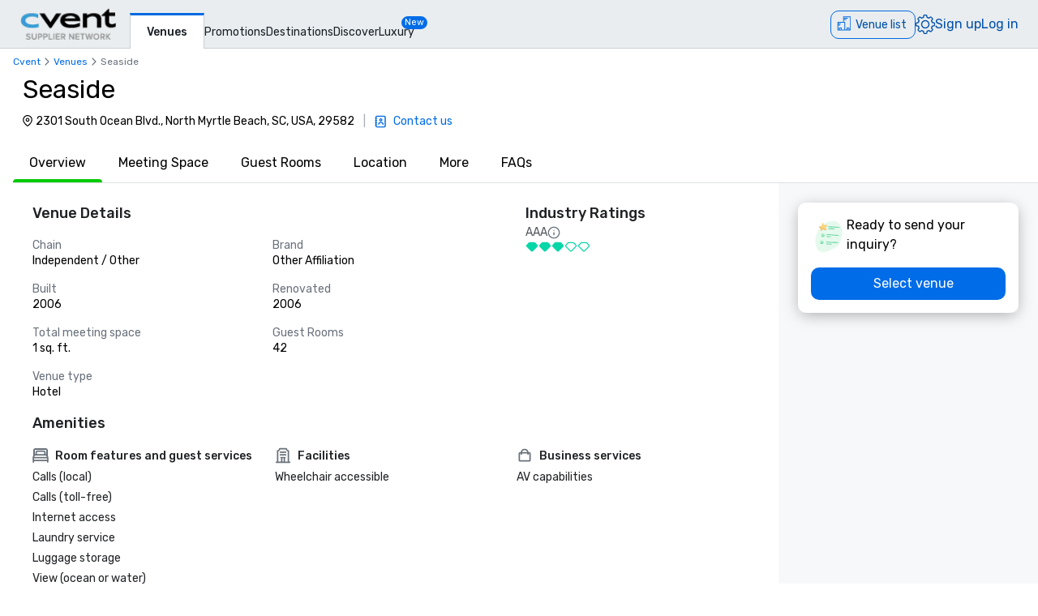

--- FILE ---
content_type: text/html; charset=utf-8
request_url: https://www.cvent.com/venues/north-myrtle-beach/hotel/seaside/venue-134023b2-5d39-48f2-9975-0b1e3586759b?p=1
body_size: 89710
content:
<!DOCTYPE html><html lang="en-US" class="__variable_b0ef00 __variable_b0ef00 __variable_d3b745 __variable_b57d24 __variable_4b73b0" data-theme=""><head><meta charSet="utf-8"/><meta name="viewport" content="width=device-width, initial-scale=1"/><link rel="preload" as="image" imageSrcSet="/venues/_next/image?url=%2Fvenues%2F_next%2Fstatic%2Fmedia%2Fcvent-logo.9377115c.png&amp;w=16&amp;q=75 16w, /venues/_next/image?url=%2Fvenues%2F_next%2Fstatic%2Fmedia%2Fcvent-logo.9377115c.png&amp;w=32&amp;q=75 32w, /venues/_next/image?url=%2Fvenues%2F_next%2Fstatic%2Fmedia%2Fcvent-logo.9377115c.png&amp;w=48&amp;q=75 48w, /venues/_next/image?url=%2Fvenues%2F_next%2Fstatic%2Fmedia%2Fcvent-logo.9377115c.png&amp;w=64&amp;q=75 64w, /venues/_next/image?url=%2Fvenues%2F_next%2Fstatic%2Fmedia%2Fcvent-logo.9377115c.png&amp;w=96&amp;q=75 96w, /venues/_next/image?url=%2Fvenues%2F_next%2Fstatic%2Fmedia%2Fcvent-logo.9377115c.png&amp;w=128&amp;q=75 128w, /venues/_next/image?url=%2Fvenues%2F_next%2Fstatic%2Fmedia%2Fcvent-logo.9377115c.png&amp;w=256&amp;q=75 256w, /venues/_next/image?url=%2Fvenues%2F_next%2Fstatic%2Fmedia%2Fcvent-logo.9377115c.png&amp;w=384&amp;q=75 384w, /venues/_next/image?url=%2Fvenues%2F_next%2Fstatic%2Fmedia%2Fcvent-logo.9377115c.png&amp;w=640&amp;q=75 640w, /venues/_next/image?url=%2Fvenues%2F_next%2Fstatic%2Fmedia%2Fcvent-logo.9377115c.png&amp;w=750&amp;q=75 750w, /venues/_next/image?url=%2Fvenues%2F_next%2Fstatic%2Fmedia%2Fcvent-logo.9377115c.png&amp;w=828&amp;q=75 828w, /venues/_next/image?url=%2Fvenues%2F_next%2Fstatic%2Fmedia%2Fcvent-logo.9377115c.png&amp;w=1080&amp;q=75 1080w, /venues/_next/image?url=%2Fvenues%2F_next%2Fstatic%2Fmedia%2Fcvent-logo.9377115c.png&amp;w=1200&amp;q=75 1200w, /venues/_next/image?url=%2Fvenues%2F_next%2Fstatic%2Fmedia%2Fcvent-logo.9377115c.png&amp;w=1920&amp;q=75 1920w, /venues/_next/image?url=%2Fvenues%2F_next%2Fstatic%2Fmedia%2Fcvent-logo.9377115c.png&amp;w=2048&amp;q=75 2048w, /venues/_next/image?url=%2Fvenues%2F_next%2Fstatic%2Fmedia%2Fcvent-logo.9377115c.png&amp;w=3840&amp;q=75 3840w" imageSizes="120px" fetchPriority="high"/><link rel="preload" as="image" href="/venues/_next/static/media/reposite_logo.b6f74206.png"/><link rel="stylesheet" href="/venues/_next/static/css/c1bb107a12ceebad.css" data-precedence="next"/><link rel="stylesheet" href="/venues/_next/static/css/b71536d0ee22cccc.css" data-precedence="next"/><link rel="stylesheet" href="/venues/_next/static/css/ab59c489675e5a9a.css" data-precedence="next"/><link rel="preload" as="script" fetchPriority="low" href="/venues/_next/static/chunks/webpack-962fcc6c0f1b26fb.js"/><script src="/venues/_next/static/chunks/13573955-a2f2bc5dd652c6e4.js" async=""></script><script src="/venues/_next/static/chunks/2805-f791125142166714.js" async=""></script><script src="/venues/_next/static/chunks/main-app-8f8830e31a7e0ea6.js" async=""></script><script src="/venues/_next/static/chunks/7136-c88a2b01fcc29592.js" async=""></script><script src="/venues/_next/static/chunks/1707-eb01ccb67a27c526.js" async=""></script><script src="/venues/_next/static/chunks/3529-65b84b761fe4004f.js" async=""></script><script src="/venues/_next/static/chunks/8750-d1f28b12d2de7fa7.js" async=""></script><script src="/venues/_next/static/chunks/779-ec0619afa9f5973a.js" async=""></script><script src="/venues/_next/static/chunks/app/global-error-dd64cecfb4ff181e.js" async=""></script><script src="/venues/_next/static/chunks/app/%5Blocale%5D/error-e367000418f2ef6a.js" async=""></script><script src="/venues/_next/static/chunks/3797-0393f7fe44528375.js" async=""></script><script src="/venues/_next/static/chunks/2435-35d08234fa11ac14.js" async=""></script><script src="/venues/_next/static/chunks/7935-8bbce806f1ebce15.js" async=""></script><script src="/venues/_next/static/chunks/1234-b73a603a326a5ed9.js" async=""></script><script src="/venues/_next/static/chunks/7280-db58c2bec6f4a2fb.js" async=""></script><script src="/venues/_next/static/chunks/5589-d58a79ceeba73887.js" async=""></script><script src="/venues/_next/static/chunks/8620-e9f7ecb3b335d198.js" async=""></script><script src="/venues/_next/static/chunks/6409-ed6674008763f561.js" async=""></script><script src="/venues/_next/static/chunks/5530-438a6ff89d387762.js" async=""></script><script src="/venues/_next/static/chunks/2473-2dce7478427ff0a0.js" async=""></script><script src="/venues/_next/static/chunks/app/%5Blocale%5D/layout-19936f8c74e5bb19.js" async=""></script><script src="/venues/_next/static/chunks/7876-96c43dc4e9e65a23.js" async=""></script><script src="/venues/_next/static/chunks/3311-19370c4572515b4c.js" async=""></script><script src="/venues/_next/static/chunks/3471-ec3df34c71b885fa.js" async=""></script><script src="/venues/_next/static/chunks/app/layout-7f1569dd9d636268.js" async=""></script><script src="/venues/_next/static/chunks/app/error-e3f8b8ce8f9d53db.js" async=""></script><script src="/venues/_next/static/chunks/app/%5Blocale%5D/not-found-07add3d507866a45.js" async=""></script><script src="/venues/_next/static/chunks/914-9763dbc1d01192a8.js" async=""></script><script src="/venues/_next/static/chunks/5528-ceb7a65ab5c134dc.js" async=""></script><script src="/venues/_next/static/chunks/9406-c6a8cf459e06fe57.js" async=""></script><script src="/venues/_next/static/chunks/2923-647ce09521e53da5.js" async=""></script><script src="/venues/_next/static/chunks/1256-6f5ed2da39ebb4e1.js" async=""></script><script src="/venues/_next/static/chunks/7192-a3741c81e3fe070e.js" async=""></script><script src="/venues/_next/static/chunks/3275-e486227799999794.js" async=""></script><script src="/venues/_next/static/chunks/app/%5Blocale%5D/%5Bcity%5D/%5Btype%5D/%5Bname%5D/%5Bid%5D/page-f8dbb7d91b210eed.js" async=""></script><link rel="icon" type="image/x-icon" href="//www.cvent.com/favicon.ico"/><link rel="prefetch" href="/venues/_next/static/media/icons.e1aeade4.svg" as="image" type="image/svg+xml"/><title>Seaside | Cvent</title><meta name="description" content="Request a quote and book your next event at Seaside in North Myrtle Beach, SC through Cvent."/><link rel="canonical" href="https://www.cvent.com/venues/north-myrtle-beach/hotel/seaside/venue-134023b2-5d39-48f2-9975-0b1e3586759b"/><link rel="alternate" hrefLang="en-US" href="https://www.cvent.com/venues/north-myrtle-beach/hotel/seaside/venue-134023b2-5d39-48f2-9975-0b1e3586759b"/><link rel="alternate" hrefLang="de-DE" href="https://www.cvent.com/venues/de-DE/north-myrtle-beach/hotel/seaside/venue-134023b2-5d39-48f2-9975-0b1e3586759b"/><link rel="alternate" hrefLang="es-ES" href="https://www.cvent.com/venues/es-ES/north-myrtle-beach/hotel/seaside/venue-134023b2-5d39-48f2-9975-0b1e3586759b"/><link rel="alternate" hrefLang="fr-FR" href="https://www.cvent.com/venues/fr-FR/north-myrtle-beach/hotel/seaside/venue-134023b2-5d39-48f2-9975-0b1e3586759b"/><link rel="alternate" hrefLang="nl-NL" href="https://www.cvent.com/venues/nl-NL/north-myrtle-beach/hotel/seaside/venue-134023b2-5d39-48f2-9975-0b1e3586759b"/><link rel="alternate" hrefLang="zh-CN" href="https://www.cvent.com/venues/zh-CN/north-myrtle-beach/hotel/seaside/venue-134023b2-5d39-48f2-9975-0b1e3586759b"/><link rel="alternate" hrefLang="x-default" href="https://www.cvent.com/venues/north-myrtle-beach/hotel/seaside/venue-134023b2-5d39-48f2-9975-0b1e3586759b"/><meta property="og:title" content="Seaside | Cvent"/><meta property="og:description" content="Request a quote and book your next event at Seaside in North Myrtle Beach, SC through Cvent."/><meta property="og:url" content="https://www.cvent.com/venues/north-myrtle-beach/hotel/seaside/venue-134023b2-5d39-48f2-9975-0b1e3586759b"/><meta property="og:type" content="website"/><meta name="twitter:card" content="summary"/><meta name="twitter:site" content="@cvent"/><meta name="twitter:title" content="Seaside | Cvent"/><meta name="twitter:description" content="Request a quote and book your next event at Seaside in North Myrtle Beach, SC through Cvent."/><meta name="next-size-adjust"/><script>(self.__next_s=self.__next_s||[]).push([0,{"children":"\n    window.publicRuntimeConfig = {\"DD_APP_ID\":\"9b24cce1-9cbf-4ea0-a5db-e565fe15f746\",\"DD_CLIENT_TOKEN\":\"pub4f462d1973ce9764489fa90a69576b5a\",\"DD_ENV\":\"pr50\",\"DD_SERVICE\":\"venue-search-app\",\"DD_VERSION\":\"5.2.35\",\"LOG_LEVEL\":\"warn\",\"CLIENT_VERSION\":\"5.2.35\",\"LOGIN_URL\":\"undefined\",\"NODE_ENVIRONMENT\":\"production\",\"ANALYTICS_SERVICE_URL\":\"https://io.cvent.com/factor\",\"DATA_PLATFORM_WRITE_KEY\":\"2c4TEgwdgghtYzvuQujhCdSRho2\",\"DATA_PLATFORM_URL\":\"https://cvent-prod-dataplane.rudderstack.com\",\"BUSINESS_UNIT\":\"hospitality\",\"PRODUCT\":\"shared\",\"COMPONENT\":\"venue-search-app\",\"PLATFORM\":\"shared\",\"METRICS_PAGE_LOADS_ENABLED\":\"true\",\"PRODUCTIZED_CHECKOUT_ENABLED\":\"true\"};\n    window.canUseCventAnalytics = true;\n    window.requestCountry = \"US\";\n    window.logId = \"67017c85-1979-4043-a064-40cbcf9035c5\";\n    ","id":"dd"}])</script><script src="/venues/_next/static/chunks/polyfills-42372ed130431b0a.js" noModule=""></script></head><body class="m-0 grid min-h-screen !overflow-x-hidden font-primary [grid-template-areas:&#x27;header&#x27;_&#x27;main&#x27;_&#x27;footer&#x27;] [grid-template-rows:auto_1fr_auto]"><style data-emotion="css-global tcbuib">.js-focus-visible :focus:not(.focus-visible){box-shadow:none;outline:none;}.focus-visible{transition-property:box-shadow,outline;transition-duration:100ms;transition-timing-function:cubic-bezier(0.2, 0, 0.4, 0.9);}</style><header class="sticky left-0 top-0 z-30 [grid-area:header]" data-cvent-id="header"><div class="flex h-[3.75rem] w-full items-center border-b border-solid border-b-[#cad0d3] bg-[#e9edef] lg:justify-start"><div class="z-30 xl:hidden"><button type="button" class="block p-2 py-3" aria-label="Menu"><svg class="left-0 top-0 h-7 w-7" data-cvent-id="hamburger-menu-icon" aria-hidden="true"><use href="/venues/_next/static/media/icons.e1aeade4.svg#hamburger-menu"></use></svg></button><div class=""></div></div><div class="z-0 -ml-8 flex w-full justify-center xl:ml-0 xl:justify-start xl:pl-6"><div class="relative h-[40px] w-[120px]"><a href="https://www.cvent.com/venues"><img alt="Cvent Supplier Network" fetchPriority="high" decoding="async" data-nimg="fill" style="position:absolute;height:100%;width:100%;left:0;top:0;right:0;bottom:0;object-fit:contain;color:transparent" sizes="120px" srcSet="/venues/_next/image?url=%2Fvenues%2F_next%2Fstatic%2Fmedia%2Fcvent-logo.9377115c.png&amp;w=16&amp;q=75 16w, /venues/_next/image?url=%2Fvenues%2F_next%2Fstatic%2Fmedia%2Fcvent-logo.9377115c.png&amp;w=32&amp;q=75 32w, /venues/_next/image?url=%2Fvenues%2F_next%2Fstatic%2Fmedia%2Fcvent-logo.9377115c.png&amp;w=48&amp;q=75 48w, /venues/_next/image?url=%2Fvenues%2F_next%2Fstatic%2Fmedia%2Fcvent-logo.9377115c.png&amp;w=64&amp;q=75 64w, /venues/_next/image?url=%2Fvenues%2F_next%2Fstatic%2Fmedia%2Fcvent-logo.9377115c.png&amp;w=96&amp;q=75 96w, /venues/_next/image?url=%2Fvenues%2F_next%2Fstatic%2Fmedia%2Fcvent-logo.9377115c.png&amp;w=128&amp;q=75 128w, /venues/_next/image?url=%2Fvenues%2F_next%2Fstatic%2Fmedia%2Fcvent-logo.9377115c.png&amp;w=256&amp;q=75 256w, /venues/_next/image?url=%2Fvenues%2F_next%2Fstatic%2Fmedia%2Fcvent-logo.9377115c.png&amp;w=384&amp;q=75 384w, /venues/_next/image?url=%2Fvenues%2F_next%2Fstatic%2Fmedia%2Fcvent-logo.9377115c.png&amp;w=640&amp;q=75 640w, /venues/_next/image?url=%2Fvenues%2F_next%2Fstatic%2Fmedia%2Fcvent-logo.9377115c.png&amp;w=750&amp;q=75 750w, /venues/_next/image?url=%2Fvenues%2F_next%2Fstatic%2Fmedia%2Fcvent-logo.9377115c.png&amp;w=828&amp;q=75 828w, /venues/_next/image?url=%2Fvenues%2F_next%2Fstatic%2Fmedia%2Fcvent-logo.9377115c.png&amp;w=1080&amp;q=75 1080w, /venues/_next/image?url=%2Fvenues%2F_next%2Fstatic%2Fmedia%2Fcvent-logo.9377115c.png&amp;w=1200&amp;q=75 1200w, /venues/_next/image?url=%2Fvenues%2F_next%2Fstatic%2Fmedia%2Fcvent-logo.9377115c.png&amp;w=1920&amp;q=75 1920w, /venues/_next/image?url=%2Fvenues%2F_next%2Fstatic%2Fmedia%2Fcvent-logo.9377115c.png&amp;w=2048&amp;q=75 2048w, /venues/_next/image?url=%2Fvenues%2F_next%2Fstatic%2Fmedia%2Fcvent-logo.9377115c.png&amp;w=3840&amp;q=75 3840w" src="/venues/_next/image?url=%2Fvenues%2F_next%2Fstatic%2Fmedia%2Fcvent-logo.9377115c.png&amp;w=3840&amp;q=75"/></a></div></div><nav class="absolute ml-40 mr-1 hidden items-baseline gap-4 xl:flex"><a aria-label="Venues" aria-current="true" class="-mb-px font-primary mt-4 border-l border-r border-t-[3px] border-solid border-x-[#cad0d3] border-t-[#006AE1] bg-fill px-[20px] py-[10px] text-[14px] font-medium text-[#1A2026] hover:text-[#006AE1] hover:no-underline hover:outline-none focus:text-[#006AE1] focus:no-underline focus:outline-none active:text-[#006AE1] active:no-underline active:outline-none" href="https://www.cvent.com/venues">Venues</a><a aria-label="Promotions" class="font-primary text-[14px] text-[#1A2026] hover:text-[#006AE1] hover:no-underline hover:outline-none focus:text-[#006AE1] focus:no-underline focus:outline-none active:text-[#006AE1] active:no-underline active:outline-none items-end" href="https://www.cvent.com/rfp/hotel-promotions/">Promotions</a><a aria-label="Destinations" class="font-primary text-[14px] text-[#1A2026] hover:text-[#006AE1] hover:no-underline hover:outline-none focus:text-[#006AE1] focus:no-underline focus:outline-none active:text-[#006AE1] active:no-underline active:outline-none items-end" href="https://www.cvent.com/meeting-event-planning">Destinations</a><a aria-label="Discover" aria-current="false" class="font-primary text-[14px] text-[#1A2026] hover:text-[#006AE1] hover:no-underline hover:outline-none focus:text-[#006AE1] focus:no-underline focus:outline-none active:text-[#006AE1] active:no-underline active:outline-none items-end" href="https://www.cvent.com/venues/discover">Discover</a><a aria-label="Luxury" class="font-primary text-[14px] text-[#1A2026] hover:text-[#006AE1] hover:no-underline hover:outline-none focus:text-[#006AE1] focus:no-underline focus:outline-none active:text-[#006AE1] active:no-underline active:outline-none items-end" href="https://www.cvent.com/microsites/cvent-meetings-magazine">Luxury</a><span class="relative -left-4 top-5 self-start rounded-lg bg-[#006CE8] px-1 text-[11px] text-fill">New</span></nav><div class="text-3.5 mr-4 gap-4 flex items-center text-brand-60 md:absolute md:right-0 lg:pt-2"><span class="mr-4 md:mr-0 z-30 absolute right-2 md:relative text-b-base font-primary text-[#0050AC] fill-[#0050AC] hover:text-[#0050AC] hover:no-underline hover:outline-none focus:text-[#0050AC] focus:no-underline focus:outline-none active:text-[#0050AC] active:no-underline active:outline-none"><div class="pt-2"><button data-cvent-id="shopping-cart-button" aria-label="Venue list" type="button" class="-top-[5px] inline-flex rounded-full border border-solid border-[#006AE1] text-b-md sm:rounded-xl sm:pb-px sm:pr-2.5 sm:pt-0.5 text-brand-70 relative overflow-hidden"><!--$--><div class="hidden lg:inline"><div class="flex items-center"><svg class="relative bottom-0.5 hidden h-[30px] w-[30px] py-[5px] pl-1.5 pr-[3px] text-[21px] lg:inline" data-cvent-id="building-icon-filled-icon" aria-hidden="true"><use href="/venues/_next/static/media/icons.e1aeade4.svg#building-icon-filled"></use></svg><span class="p-2 sm:hidden"><svg class="relative bottom-0.5 inline h-6 w-6" data-cvent-id="building-icon-filled-icon" aria-hidden="true"><use href="/venues/_next/static/media/icons.e1aeade4.svg#building-icon-filled"></use></svg></span><span class="hidden pb-[3px] pl-3 pr-0.5 pt-0.5 sm:inline lg:hidden">Venue list</span><span class="relative hidden lg:inline">Venue list</span></div></div><!--/$--><div class="lg:hidden"><div class="flex items-center"><svg class="relative bottom-0.5 hidden h-[30px] w-[30px] py-[5px] pl-1.5 pr-[3px] text-[21px] lg:inline" data-cvent-id="building-icon-filled-icon" aria-hidden="true"><use href="/venues/_next/static/media/icons.e1aeade4.svg#building-icon-filled"></use></svg><span class="p-2 sm:hidden"><svg class="relative bottom-0.5 inline h-6 w-6" data-cvent-id="building-icon-filled-icon" aria-hidden="true"><use href="/venues/_next/static/media/icons.e1aeade4.svg#building-icon-filled"></use></svg></span><span class="hidden pb-[3px] pl-3 pr-0.5 pt-0.5 sm:inline lg:hidden">Venue list</span><span class="relative hidden lg:inline">Venue list</span></div></div></button><span class="absolute inline text-background sm:hidden lg:inline"></span></div></span><span class="mr-4 md:mr-0 z-30 absolute right-2 md:relative text-b-base font-primary text-[#0050AC] fill-[#0050AC] hover:text-[#0050AC] hover:no-underline hover:outline-none focus:text-[#0050AC] focus:no-underline focus:outline-none active:text-[#0050AC] active:no-underline active:outline-none hidden xl:block"><div class="lg:hidden"><button type="button" aria-label="Settings">Settings</button></div><div class="hidden lg:block "><button type="button"><svg class="hidden h-6 w-6 fill-[#0050AC] xl:block" data-cvent-id="settings-icon" aria-label="Settings"><use href="/venues/_next/static/media/icons.e1aeade4.svg#settings"></use></svg><span class="block xl:hidden">Settings</span></button></div></span><span class="mr-4 md:mr-0 z-30 absolute right-2 md:relative text-b-base font-primary text-[#0050AC] fill-[#0050AC] hover:text-[#0050AC] hover:no-underline hover:outline-none focus:text-[#0050AC] focus:no-underline focus:outline-none active:text-[#0050AC] active:no-underline active:outline-none hidden pb-2 xl:block"><a aria-label="Sign up" href="https://app.cvent.com/Subscribers/Signup.aspx?type=planner&amp;locale=en-US">Sign up</a></span><span class="mr-4 md:mr-0 z-30 absolute right-2 md:relative text-b-base font-primary text-[#0050AC] fill-[#0050AC] hover:text-[#0050AC] hover:no-underline hover:outline-none focus:text-[#0050AC] focus:no-underline focus:outline-none active:text-[#0050AC] active:no-underline active:outline-none hidden pb-2 xl:block"><a aria-label="Log in" href="https://app.cvent.com/Subscribers/Login.aspx?type=planner">Log in</a></span></div></div></header><main class="w-full max-w-[100vw] bg-page [grid-area:main]"><script type="application/ld+json">{"@context":"https://schema.org","@type":"Hotel","name":"Seaside","image":"","@id":"https://www.cvent.com/venues/en-US/north-myrtle-beach/hotel/seaside/venue-134023b2-5d39-48f2-9975-0b1e3586759b","url":"https://www.cvent.com/venues/en-US/north-myrtle-beach/hotel/seaside/venue-134023b2-5d39-48f2-9975-0b1e3586759b","telephone":"","address":{"@type":"PostalAddress","streetAddress":"2301 South Ocean Blvd.","addressLocality":"North Myrtle Beach","addressRegion":"SC","postalCode":"29582","addressCountry":"USA"}}</script><script type="application/ld+json">{"@context":"https://schema.org","@type":"BreadcrumbList","itemListElement":[{"@type":"ListItem","position":1,"item":"https://www.cvent.com","name":"Cvent"},{"@type":"ListItem","position":2,"item":"https://www.cvent.com","name":"Venues"},{"@type":"ListItem","position":3,"name":"Seaside"}]}</script><div><div class="bg-background"><div class="pl-4 pt-2"><ol class="flex md:gap-1" data-cvent-id="breadcrumb-list"><li class="flex items-center gap-1" data-cvent-id="breadcrumb-list-item"><div class="hidden font-primary text-b-xs md:block text-brand-60"><span class="block max-w-[50vw] flex-shrink-0"><a class="block w-full truncate text-ellipsis decoration-brand-60 decoration-1 underline-offset-1 hover:underline" aria-label="Cvent" title="Cvent" href="https://www.cvent.com">Cvent</a></span></div><span class="hidden md:block"><svg class="h-4 w-4 fill-neutral-60" data-cvent-id="chevron-right-icon" aria-hidden="true"><use href="/venues/_next/static/media/icons.e1aeade4.svg#chevron-right"></use></svg></span></li><li class="flex items-center gap-1" data-cvent-id="breadcrumb-list-item"><span class="md:hidden"><svg class="h-4 w-4 fill-neutral-60" data-cvent-id="chevron-left-icon" aria-hidden="true"><use href="/venues/_next/static/media/icons.e1aeade4.svg#chevron-left"></use></svg></span><div class=" font-primary text-b-xs md:block text-brand-60"><span class="block max-w-[50vw] flex-shrink-0"><a class="block w-full truncate text-ellipsis decoration-brand-60 decoration-1 underline-offset-1 hover:underline" aria-label="Venues" title="Venues" href="/venues">Venues</a></span></div><span class="hidden md:block"><svg class="h-4 w-4 fill-neutral-60" data-cvent-id="chevron-right-icon" aria-hidden="true"><use href="/venues/_next/static/media/icons.e1aeade4.svg#chevron-right"></use></svg></span></li><li class="flex items-center gap-1" data-cvent-id="breadcrumb-list-item"><div class="hidden font-primary text-b-xs md:block text-neutral-60"><span aria-label="Seaside" class="block max-w-[25vw] flex-shrink-0 truncate lg:max-w-[45vw]" title="Seaside">Seaside</span></div><span class="hidden md:block"></span></li></ol></div><div class="flex w-full flex-col"><div><div class="mb-2 mt-2 flex"><div class="mx-4 lg:mx-6  flex flex-col justify-center"><h1 class="xl:text-d-lg text-d-sm pl-1 line-clamp-2 leading-10 max-w-[75vw]">Seaside</h1><div class="mb-0.5 mt-2 flex flex-col gap-1 md:flex-row md:items-center"><span class="m-[2px] flex sm:max-w-[520px] md:max-w-[600px]"><svg class="h-4 w-4 pt-[2px]" data-cvent-id="map-pin-icon" aria-hidden="true"><use href="/venues/_next/static/media/icons.e1aeade4.svg#map-pin"></use></svg><span class="line-clamp-2 sm:line-clamp-1 pl-[2px] text-b-md ">2301 South Ocean Blvd., North Myrtle Beach, SC, USA, 29582</span></span><div class="flex flex-row"><div class="items-left flex flex-col justify-end pb-1 pl-0.5 md:flex-row md:items-center md:pb-0"><span class="m-1 hidden text-b-md text-neutral-40 md:block"> |  </span><div class="flex items-center"><button type="button" class="flex items-center"><span><svg class="kuch h-4 w-4 shrink-0" data-cvent-id="custom-contacts-icon" aria-hidden="true"><use href="/venues/_next/static/media/icons.e1aeade4.svg#custom-contacts"></use></svg></span><span class="ml-1 font-primary text-b-md/tight text-brand-60 md:ml-2">Contact us</span></button></div></div></div></div></div></div></div><div><div class="mt-4 flex" id="tab-navigation" data-cvent-id="tab-navigation-container"><div class="no-scrollbar relative ml-4 flex w-full gap-2 overflow-x-auto overflow-y-hidden border-b-1 border-neutral-30 md:gap-4 lg:gap-5" data-cvent-id="tab-navigation-container"><button type="button" id="Overview" class="-mb-1 flex-col h-full"><span class="truncate px-5 pb-4">Overview</span><div class="bg-success-40 relative mt-2 h-1 rounded-t-xl"></div></button><button type="button" id="Meeting Space" class=" h-full"><span class="truncate px-5 pb-4">Meeting Space</span><div class="bg-background relative mt-2 h-1 rounded-t-xl"></div></button><button type="button" id="Guest Rooms" class=" h-full"><span class="truncate px-5 pb-4">Guest Rooms</span><div class="bg-background relative mt-2 h-1 rounded-t-xl"></div></button><button type="button" id="Location" class=" h-full"><span class="truncate px-5 pb-4">Location</span><div class="bg-background relative mt-2 h-1 rounded-t-xl"></div></button><button type="button" id="More" class=" h-full"><span class="truncate px-5 pb-4">More</span><div class="bg-background relative mt-2 h-1 rounded-t-xl"></div></button><button type="button" id="FAQs" class=" h-full"><span class="truncate px-5 pb-4">FAQs</span><div class="bg-background relative mt-2 h-1 rounded-t-xl"></div></button></div><button type="button" class="right-0 shadow-4 lg:hidden" aria-label="Next"><svg class="ml-2 mt-2 h-8 w-8 fill-neutral-60" data-cvent-id="chevron-right-icon" aria-hidden="true"><use href="/venues/_next/static/media/icons.e1aeade4.svg#chevron-right"></use></svg></button></div></div></div></div></div><div><div class="flex bg-background"><div class="w-full xl:w-3/4"><div class="flex h-auto flex-col gap-2 bg-background" data-cvent-id="134023b2-5d39-48f2-9975-0b1e3586759b-HOTEL-left-container"><div class="px-5 pt-6 md:px-10"><div id="_overview"><div data-cvent-id="overview-section"><div class="mb-4 grid grid-cols-1 gap-6 rounded-xl bg-neutral-20 p-4 sm:grid-cols-2 sm:bg-background sm:p-0 md:gap-8 lg:grid-cols-3"><div class="flex flex-col sm:col-span-2 col-span-1" data-cvent-id="overview-section-venue-details-container"><h3 class="leading-d-md text-b-lg font-medium text-hb-vpp-heading sm:text-b-lg-custom">Venue Details</h3><div class="mt-4 grid sm:grid-cols-2 grid-cols-1 gap-4"><div class="flex flex-col"><span class="leading-b-lg text-b-xs text-neutral-80 sm:text-b-md sm:text-neutral-60">Chain</span><span class="leading-b-lg text-b-xs sm:text-b-md">Independent / Other</span></div><div class="flex flex-col"><span class="leading-b-lg text-b-xs text-neutral-80 sm:text-b-md sm:text-neutral-60">Brand</span><span class="leading-b-lg text-b-xs sm:text-b-md">Other Affiliation</span></div><div class="flex flex-col"><span class="leading-b-lg text-b-xs text-neutral-80 sm:text-b-md sm:text-neutral-60">Built</span><span class="leading-b-lg text-b-xs sm:text-b-md">2006</span></div><div class="flex flex-col"><span class="leading-b-lg text-b-xs text-neutral-80 sm:text-b-md sm:text-neutral-60">Renovated</span><span class="leading-b-lg text-b-xs sm:text-b-md">2006</span></div><div class="flex flex-col"><span class="leading-b-lg text-b-xs text-neutral-80 sm:text-b-md sm:text-neutral-60">Total meeting space</span><span class="leading-b-lg text-b-xs sm:text-b-md">1 sq. ft.</span></div><div class="flex flex-col"><span class="leading-b-lg text-b-xs text-neutral-80 sm:text-b-md sm:text-neutral-60">Guest Rooms</span><span class="leading-b-lg text-b-xs sm:text-b-md">42</span></div><div class="flex flex-col"><span class="leading-b-lg text-b-xs text-neutral-80 sm:text-b-md sm:text-neutral-60">Venue type</span><span class="leading-b-lg text-b-xs sm:text-b-md">Hotel</span></div></div></div><div class="col-span-1 flex flex-col gap-4" data-cvent-id="overview_section_industry_ratings_container"><h3 class="leading-d-md text-b-lg font-medium text-hb-vpp-heading sm:text-b-lg-custom">Industry Ratings</h3><div class="flex flex-col"><div class="flex gap-1"><span class="leading-b-lg text-b-xs text-neutral-70 sm:text-b-md">AAA</span><div role="presentation" class="mt-0.5" aria-label="AAA"><svg class="h-4 w-4 fill-neutral-60" data-cvent-id="info-icon" aria-hidden="true"><use href="/venues/_next/static/media/icons.e1aeade4.svg#info"></use></svg></div></div><div class="flex gap-0.5"><svg class="h-4 w-4 fill-diamond-icon" data-cvent-id="diamond-filled-icon" aria-hidden="true"><use href="/venues/_next/static/media/icons.e1aeade4.svg#diamond-filled"></use></svg><svg class="h-4 w-4 fill-diamond-icon" data-cvent-id="diamond-filled-icon" aria-hidden="true"><use href="/venues/_next/static/media/icons.e1aeade4.svg#diamond-filled"></use></svg><svg class="h-4 w-4 fill-diamond-icon" data-cvent-id="diamond-filled-icon" aria-hidden="true"><use href="/venues/_next/static/media/icons.e1aeade4.svg#diamond-filled"></use></svg><svg class="h-4 w-4 fill-diamond-icon" data-cvent-id="diamond-empty-icon" aria-hidden="true"><use href="/venues/_next/static/media/icons.e1aeade4.svg#diamond-empty"></use></svg><svg class="h-4 w-4 fill-diamond-icon" data-cvent-id="diamond-empty-icon" aria-hidden="true"><use href="/venues/_next/static/media/icons.e1aeade4.svg#diamond-empty"></use></svg></div></div></div></div><div class="relative mb-2" data-cvent-id="HOTEL-LeftContainer-amenities"><h3 class="mb-2 text-b-lg font-medium text-hb-vpp-heading sm:mb-4 sm:text-b-lg-custom">Amenities</h3><div class="hidden grid-cols-1 gap-4 sm:grid sm:grid-cols-2 lg:grid-cols-3"><div class="space-y-2"><div class="mb-2 flex items-center space-x-2"><svg class="h-4 w-4 lg:h-5 lg:w-5" data-cvent-id="bed-icon" aria-hidden="true"><use href="/venues/_next/static/media/icons.e1aeade4.svg#bed"></use></svg><div class="text-b-sm/tight font-medium text-neutral-90 sm:text-b-md lg:text-b-md/tight">Room features and guest services</div></div><ul class="list-none"><li class="mb-2 text-b-sm/tight font-normal text-neutral-90 sm:text-b-md lg:text-b-md/tight">Calls (local)</li><li class="mb-2 text-b-sm/tight font-normal text-neutral-90 sm:text-b-md lg:text-b-md/tight">Calls (toll-free)</li><li class="mb-2 text-b-sm/tight font-normal text-neutral-90 sm:text-b-md lg:text-b-md/tight">Internet access</li><li class="mb-2 text-b-sm/tight font-normal text-neutral-90 sm:text-b-md lg:text-b-md/tight">Laundry service</li><li class="mb-2 text-b-sm/tight font-normal text-neutral-90 sm:text-b-md lg:text-b-md/tight">Luggage storage</li><li class="mb-2 text-b-sm/tight font-normal text-neutral-90 sm:text-b-md lg:text-b-md/tight">View (ocean or water)</li><li class="mb-2 text-b-sm/tight font-normal text-neutral-90 sm:text-b-md lg:text-b-md/tight">Voicemail box</li></ul></div><div class="space-y-2"><div class="mb-2 flex items-center space-x-2"><svg class="h-4 w-4 lg:h-5 lg:w-5" data-cvent-id="hotel-icon" aria-hidden="true"><use href="/venues/_next/static/media/icons.e1aeade4.svg#hotel"></use></svg><div class="text-b-sm/tight font-medium text-neutral-90 sm:text-b-md lg:text-b-md/tight">Facilities</div></div><ul class="list-none"><li class="mb-2 text-b-sm/tight font-normal text-neutral-90 sm:text-b-md lg:text-b-md/tight">Wheelchair accessible</li></ul></div><div class="space-y-2"><div class="mb-2 flex items-center space-x-2"><svg class="h-4 w-4 lg:h-5 lg:w-5" data-cvent-id="shopping-bag-icon" aria-hidden="true"><use href="/venues/_next/static/media/icons.e1aeade4.svg#shopping-bag"></use></svg><div class="text-b-sm/tight font-medium text-neutral-90 sm:text-b-md lg:text-b-md/tight">Business services</div></div><ul class="list-none"><li class="mb-2 text-b-sm/tight font-normal text-neutral-90 sm:text-b-md lg:text-b-md/tight">AV capabilities</li></ul></div><div class="space-y-2"><div class="mb-2 flex items-center space-x-2"><svg class="h-4 w-4 lg:h-5 lg:w-5" data-cvent-id="fitness-icon" aria-hidden="true"><use href="/venues/_next/static/media/icons.e1aeade4.svg#fitness"></use></svg><div class="text-b-sm/tight font-medium text-neutral-90 sm:text-b-md lg:text-b-md/tight">Recreational activities</div></div><ul class="list-none"><li class="mb-2 text-b-sm/tight font-normal text-neutral-90 sm:text-b-md lg:text-b-md/tight">Health club</li><li class="mb-2 text-b-sm/tight font-normal text-neutral-90 sm:text-b-md lg:text-b-md/tight">Indoor pool</li><li class="mb-2 text-b-sm/tight font-normal text-neutral-90 sm:text-b-md lg:text-b-md/tight">Outdoor pool</li><li class="mb-2 text-b-sm/tight font-normal text-neutral-90 sm:text-b-md lg:text-b-md/tight">Whirlpool</li></ul></div><div class="space-y-2"><div class="mb-2 flex items-center space-x-2"><svg class="h-4 w-4 lg:h-5 lg:w-5" data-cvent-id="bus-icon" aria-hidden="true"><use href="/venues/_next/static/media/icons.e1aeade4.svg#bus"></use></svg><div class="text-b-sm/tight font-medium text-neutral-90 sm:text-b-md lg:text-b-md/tight">Transportation</div></div><ul class="list-none"><li class="mb-2 text-b-sm/tight font-normal text-neutral-90 sm:text-b-md lg:text-b-md/tight">Airport shuttle</li><li class="mb-2 text-b-sm/tight font-normal text-neutral-90 sm:text-b-md lg:text-b-md/tight">Bus</li><li class="mb-2 text-b-sm/tight font-normal text-neutral-90 sm:text-b-md lg:text-b-md/tight">Taxi</li></ul></div><div class="space-y-2"><div class="mb-2 flex items-center space-x-2"><svg class="h-4 w-4 lg:h-5 lg:w-5" data-cvent-id="session-icon" aria-hidden="true"><use href="/venues/_next/static/media/icons.e1aeade4.svg#session"></use></svg><div class="text-b-sm/tight font-medium text-neutral-90 sm:text-b-md lg:text-b-md/tight">Equipment</div></div><ul class="list-none"><li class="mb-2 text-b-sm/tight font-normal text-neutral-90 sm:text-b-md lg:text-b-md/tight">Dance floor</li><li class="mb-2 text-b-sm/tight font-normal text-neutral-90 sm:text-b-md lg:text-b-md/tight">Staging area</li></ul></div></div><div class="sm:hidden"><div class="grid grid-cols-1 gap-4"><div class="space-y-2"><div class="mb-2 flex items-center space-x-2"><svg class="h-4 w-4 lg:h-5 lg:w-5" data-cvent-id="bed-icon" aria-hidden="true"><use href="/venues/_next/static/media/icons.e1aeade4.svg#bed"></use></svg><div class="text-b-sm/tight font-medium text-neutral-90 sm:text-b-md lg:text-b-md/tight">Room features and guest services</div></div><ul class="list-none"><li class="mb-2 text-b-sm/tight font-normal text-neutral-90 sm:text-b-md lg:text-b-md/tight">Calls (local)</li><li class="mb-2 text-b-sm/tight font-normal text-neutral-90 sm:text-b-md lg:text-b-md/tight">Calls (toll-free)</li><li class="mb-2 text-b-sm/tight font-normal text-neutral-90 sm:text-b-md lg:text-b-md/tight">Internet access</li><li class="mb-2 text-b-sm/tight font-normal text-neutral-90 sm:text-b-md lg:text-b-md/tight">Laundry service</li><li class="mb-2 text-b-sm/tight font-normal text-neutral-90 sm:text-b-md lg:text-b-md/tight">Luggage storage</li><li class="mb-2 text-b-sm/tight font-normal text-neutral-90 sm:text-b-md lg:text-b-md/tight">View (ocean or water)</li><li class="mb-2 text-b-sm/tight font-normal text-neutral-90 sm:text-b-md lg:text-b-md/tight">Voicemail box</li></ul></div><div class="space-y-2"><div class="mb-2 flex items-center space-x-2"><svg class="h-4 w-4 lg:h-5 lg:w-5" data-cvent-id="hotel-icon" aria-hidden="true"><use href="/venues/_next/static/media/icons.e1aeade4.svg#hotel"></use></svg><div class="text-b-sm/tight font-medium text-neutral-90 sm:text-b-md lg:text-b-md/tight">Facilities</div></div><ul class="list-none"><li class="mb-2 text-b-sm/tight font-normal text-neutral-90 sm:text-b-md lg:text-b-md/tight">Wheelchair accessible</li></ul></div><div class="space-y-2"><div class="mb-2 flex items-center space-x-2"><svg class="h-4 w-4 lg:h-5 lg:w-5" data-cvent-id="shopping-bag-icon" aria-hidden="true"><use href="/venues/_next/static/media/icons.e1aeade4.svg#shopping-bag"></use></svg><div class="text-b-sm/tight font-medium text-neutral-90 sm:text-b-md lg:text-b-md/tight">Business services</div></div><ul class="list-none"><li class="mb-2 text-b-sm/tight font-normal text-neutral-90 sm:text-b-md lg:text-b-md/tight">AV capabilities</li></ul></div><div class="space-y-2"><div class="mb-2 flex items-center space-x-2"><svg class="h-4 w-4 lg:h-5 lg:w-5" data-cvent-id="fitness-icon" aria-hidden="true"><use href="/venues/_next/static/media/icons.e1aeade4.svg#fitness"></use></svg><div class="text-b-sm/tight font-medium text-neutral-90 sm:text-b-md lg:text-b-md/tight">Recreational activities</div></div><ul class="list-none"><li class="mb-2 text-b-sm/tight font-normal text-neutral-90 sm:text-b-md lg:text-b-md/tight">Health club</li><li class="mb-2 text-b-sm/tight font-normal text-neutral-90 sm:text-b-md lg:text-b-md/tight">Indoor pool</li><li class="mb-2 text-b-sm/tight font-normal text-neutral-90 sm:text-b-md lg:text-b-md/tight">Outdoor pool</li><li class="mb-2 text-b-sm/tight font-normal text-neutral-90 sm:text-b-md lg:text-b-md/tight">Whirlpool</li></ul></div></div><div><button class="text-b-md text-interactive-60" type="button" aria-label="View all (6)">View all (6)</button></div></div></div></div></div><div id="_meeting_space"><div class="mt-6 flex flex-col gap-4"><div class="lg:hidden" data-cvent-id="meeting-space-section-meeting-space-container-mobile"><div class="my-4 w-full border-t border-neutral-30"></div><h2 class="mb-2 text-b-lg-custom/loose font-normal text-hb-vpp-heading sm:text-d-sm">Meeting rooms</h2><div class="relative grid grid-cols-1 gap-4 sm:grid-cols-2"><div><div class="text-b-md/tight font-normal text-neutral-60">Total meeting space</div><div class="text-b-md/tight font-normal text-neutral-90">1 sq. ft.</div></div></div></div><div class="hidden lg:block" data-cvent-id="meeting-space-section-meeting-space-container"><div class="my-4 w-full border-t border-neutral-30"></div><h2 class="mb-4 text-b-lg-custom/loose font-normal text-hb-vpp-heading sm:text-d-sm">Meeting rooms</h2><div class="grid-auto-rows-min relative grid grid-cols-3"><div class="pb-0 relative "><div class="text-b-md/tight font-normal text-neutral-60">Total meeting space</div><div class="text-b-md/tight font-normal text-neutral-90">1 sq. ft.</div></div></div></div><div class="relative grid w-full font-primary text-background" data-cvent-id="profile-banner"><div class="relative overflow-hidden rounded-lg bg-neutral-90"><img alt="Explore Meeting Rooms" loading="lazy" decoding="async" data-nimg="fill" style="position:absolute;height:100%;width:100%;left:0;top:0;right:0;bottom:0;object-fit:cover;color:transparent" sizes="(max-width: 1280px) 100vw, 25vw" srcSet="/venues/_next/image?url=%2Fvenues%2F_next%2Fstatic%2Fmedia%2Fexplore-meeting-rooms-banner.b16523ff.webp&amp;w=256&amp;q=75 256w, /venues/_next/image?url=%2Fvenues%2F_next%2Fstatic%2Fmedia%2Fexplore-meeting-rooms-banner.b16523ff.webp&amp;w=384&amp;q=75 384w, /venues/_next/image?url=%2Fvenues%2F_next%2Fstatic%2Fmedia%2Fexplore-meeting-rooms-banner.b16523ff.webp&amp;w=640&amp;q=75 640w, /venues/_next/image?url=%2Fvenues%2F_next%2Fstatic%2Fmedia%2Fexplore-meeting-rooms-banner.b16523ff.webp&amp;w=750&amp;q=75 750w, /venues/_next/image?url=%2Fvenues%2F_next%2Fstatic%2Fmedia%2Fexplore-meeting-rooms-banner.b16523ff.webp&amp;w=828&amp;q=75 828w, /venues/_next/image?url=%2Fvenues%2F_next%2Fstatic%2Fmedia%2Fexplore-meeting-rooms-banner.b16523ff.webp&amp;w=1080&amp;q=75 1080w, /venues/_next/image?url=%2Fvenues%2F_next%2Fstatic%2Fmedia%2Fexplore-meeting-rooms-banner.b16523ff.webp&amp;w=1200&amp;q=75 1200w, /venues/_next/image?url=%2Fvenues%2F_next%2Fstatic%2Fmedia%2Fexplore-meeting-rooms-banner.b16523ff.webp&amp;w=1920&amp;q=75 1920w, /venues/_next/image?url=%2Fvenues%2F_next%2Fstatic%2Fmedia%2Fexplore-meeting-rooms-banner.b16523ff.webp&amp;w=2048&amp;q=75 2048w, /venues/_next/image?url=%2Fvenues%2F_next%2Fstatic%2Fmedia%2Fexplore-meeting-rooms-banner.b16523ff.webp&amp;w=3840&amp;q=75 3840w" src="/venues/_next/image?url=%2Fvenues%2F_next%2Fstatic%2Fmedia%2Fexplore-meeting-rooms-banner.b16523ff.webp&amp;w=3840&amp;q=75"/><div class="absolute bottom-0 left-0 right-0 top-0 bg-neutral-90 opacity-50"></div><div class="sticky flex w-full flex-col items-start justify-between gap-4 p-6 md:flex-row md:items-center"><div class="flex flex-col justify-between gap-1"><div class="text-b-lg/loose text-background sm:text-b-xl">Explore Meeting Rooms</div><div class="text-b-xs/loose text-background sm:text-b-md">Find the perfect room with setup charts and interactive 3D floor plans.</div></div></div></div></div><div><div class="meeting-room-chart-container"><div class="hidden" data-cvent-id="meeting-space-section-interactive-floor-plans-container"><div style="display:flex;max-width:100%;height:720px"><iframe title="interactive-floor-plans-iframe" data-testid="csn-profile-ifp" referrerPolicy="strict-origin-when-cross-origin" style="height:100%;width:100%;flex-grow:1;border:none;display:block" src="https://st-csn-integration.us-east-1.core-socialtables-prod.cvent.cloud/properties/NaN/presentation-layer?embeddedOnCSN=true&amp;primaryColor=5F7D8C&amp;lang=en-US&amp;measurementSystem=imperial" id="presentationLayer" loading="lazy"></iframe></div></div></div></div></div></div><div id="_guest_rooms"><h2 data-cvent-id="venue-profile-guest-room-section" class="mt-6 border-t border-neutral-30 pt-4 text-b-lg-custom/normal font-normal text-hb-vpp-heading sm:text-d-sm/normal lg:mb-0">Guest rooms</h2><div data-cvent-id="guest-room-detail-mobile" class="py-4 lg:hidden"><div class="relative grid grid-cols-1 gap-2 text-b-md font-normal sm:grid-cols-2"><div><div class="text-b-xs text-neutral-60 md:text-b-md">Total guest rooms</div><div class="text-b-xs text-neutral-90 md:text-b-md">42</div></div><div><div class="text-b-xs text-neutral-60 md:text-b-md">Single (1 bed)</div><div class="text-b-xs text-neutral-90 md:text-b-md">14</div></div><div><div class="text-b-xs text-neutral-60 md:text-b-md">Double (2 beds)</div><div class="text-b-xs text-neutral-90 md:text-b-md">28</div></div><div><div class="text-b-xs text-neutral-60 md:text-b-md">Suites</div><div class="text-b-xs text-neutral-90 md:text-b-md">69</div></div><div><div class="text-b-xs text-neutral-60 md:text-b-md">Tax rate</div><div class="text-b-xs text-neutral-90 md:text-b-md">16.35%</div></div></div></div><div data-cvent-id="guest-room-detail" class="hidden pt-4 lg:block"><div class="relative grid grid-cols-3 text-b-md font-normal"><div class="relative pb-4 "><div class="text-neutral-60">Total guest rooms</div><div class="text-neutral-90">42</div></div><div class="relative pb-4 lg:border-l lg:border-neutral-30 lg:pl-4"><div class="text-neutral-60">Single (1 bed)</div><div class="text-neutral-90">14</div></div><div class="relative pb-4 lg:border-l lg:border-neutral-30 lg:pl-4"><div class="text-neutral-60">Double (2 beds)</div><div class="text-neutral-90">28</div></div><div class="relative pb-4 "><div class="text-neutral-60">Suites</div><div class="text-neutral-90">69</div></div><div class="relative pb-4 lg:border-l lg:border-neutral-30 lg:pl-4"><div class="text-neutral-60">Tax rate</div><div class="text-neutral-90">16.35%</div></div></div></div></div><div id="_location"><div><div class="inline-flex w-full flex-col items-start justify-start pt-4"><div class="self-stretch border-b border-neutral-40"></div><h2 class="pt-4 text-b-xl/normal font-normal text-hb-vpp-heading sm:text-d-sm/loose" data-cvent-id="location-header">Location</h2></div><div class="flex flex-col gap-6"><div class="flex flex-col"><h3 class="w-full pb-4 pt-2 text-b-base font-medium text-hb-vpp-heading sm:text-b-lg-custom">Getting Here</h3><div class="mt-6 flex flex-wrap gap-4"><div class="flex w-full flex-col items-start gap-1 sm:flex-row md:w-5/12 lg:w-1/4"><svg class="hidden h-4 w-4 sm:flex" data-cvent-id="airplane-icon" aria-hidden="true"><use href="/venues/_next/static/media/icons.e1aeade4.svg#airplane"></use></svg><div class="flex w-full flex-col gap-1 text-b-xs font-normal text-neutral-90 sm:text-b-md"><div class="hidden font-normal text-neutral-60 sm:flex">Distance from airport</div><div><div class="hidden sm:flex">1.5 mi</div><div class="flex gap-2 text-neutral-60 sm:hidden"><svg class="h-4 w-4" data-cvent-id="airplane-icon" aria-hidden="true"><use href="/venues/_next/static/media/icons.e1aeade4.svg#airplane"></use></svg>Distance from airport 1.5 mi</div></div></div></div><div class="hidden w-[1px] border border-neutral-30 md:flex"></div><div class="flex w-full flex-col items-start gap-2 sm:flex-row md:w-5/12 md:gap-1 lg:w-1/3"><div class="flex gap-2 sm:gap-1"><svg class="h-4 w-4" data-cvent-id="car-icon" aria-hidden="true"><use href="/venues/_next/static/media/icons.e1aeade4.svg#car"></use></svg><div class="block text-b-xs font-normal text-neutral-60 sm:hidden sm:text-b-md">Parking in the area</div></div><div class="flex w-full flex-col gap-1 text-b-xs font-normal text-neutral-90 md:text-b-md"><div class="hidden font-normal text-neutral-60 sm:flex">Parking in the area</div><div class="leading-6 flex items-center gap-1"><div>Complimentary parking</div></div></div></div></div></div><!--$!--><template data-dgst="BAILOUT_TO_CLIENT_SIDE_RENDERING"></template><!--/$--><div class="flex flex-col gap-4"><div class="flex flex-col gap-4"><div class="flex flex-col gap-2"><h3 class="leading-6 text-left text-b-lg font-medium text-hb-vpp-heading sm:text-b-lg-custom">Nearby vendors</h3></div><div class="relative"><div class="group overflow-hidden"><div class="flex flex-row gap-4 transition-transform duration-500 ease-out" id="slider" style="transform:translateX(-NaN%)"><div class="min-w-[272px] max-w-[272px]"><div class="w-full h-full"><div class="flex h-[396px] flex-shrink-0 flex-col gap-4 rounded-xl border border-neutral-30 bg-background p-4 text-b-xs font-normal leading-tight md:text-b-sm lg:text-b-md lg:leading-snug" data-cvent-id="local-partnerVendor-card" aria-label="810 Entertainment profile card"><div class="relative h-24 w-full cursor-pointer gap-4 overflow-hidden" role="link" tabindex="0" aria-label="810 Entertainment"><img alt="810 Entertainment" loading="lazy" decoding="async" data-nimg="fill" style="position:absolute;height:100%;width:100%;left:0;top:0;right:0;bottom:0;object-fit:cover;color:transparent;border-radius:10px" sizes="(max-width: 640px) 100vw, 25vw" srcSet="/venues/_next/image?url=https%3A%2F%2Fimages.cvent.com%2Freposite%2Fsupplier-organizations%2F18907%2Fsuppliers%2F169236%2F0%2Fphoto%2Flogoreposite48.png&amp;w=256&amp;q=75 256w, /venues/_next/image?url=https%3A%2F%2Fimages.cvent.com%2Freposite%2Fsupplier-organizations%2F18907%2Fsuppliers%2F169236%2F0%2Fphoto%2Flogoreposite48.png&amp;w=384&amp;q=75 384w, /venues/_next/image?url=https%3A%2F%2Fimages.cvent.com%2Freposite%2Fsupplier-organizations%2F18907%2Fsuppliers%2F169236%2F0%2Fphoto%2Flogoreposite48.png&amp;w=640&amp;q=75 640w, /venues/_next/image?url=https%3A%2F%2Fimages.cvent.com%2Freposite%2Fsupplier-organizations%2F18907%2Fsuppliers%2F169236%2F0%2Fphoto%2Flogoreposite48.png&amp;w=750&amp;q=75 750w, /venues/_next/image?url=https%3A%2F%2Fimages.cvent.com%2Freposite%2Fsupplier-organizations%2F18907%2Fsuppliers%2F169236%2F0%2Fphoto%2Flogoreposite48.png&amp;w=828&amp;q=75 828w, /venues/_next/image?url=https%3A%2F%2Fimages.cvent.com%2Freposite%2Fsupplier-organizations%2F18907%2Fsuppliers%2F169236%2F0%2Fphoto%2Flogoreposite48.png&amp;w=1080&amp;q=75 1080w, /venues/_next/image?url=https%3A%2F%2Fimages.cvent.com%2Freposite%2Fsupplier-organizations%2F18907%2Fsuppliers%2F169236%2F0%2Fphoto%2Flogoreposite48.png&amp;w=1200&amp;q=75 1200w, /venues/_next/image?url=https%3A%2F%2Fimages.cvent.com%2Freposite%2Fsupplier-organizations%2F18907%2Fsuppliers%2F169236%2F0%2Fphoto%2Flogoreposite48.png&amp;w=1920&amp;q=75 1920w, /venues/_next/image?url=https%3A%2F%2Fimages.cvent.com%2Freposite%2Fsupplier-organizations%2F18907%2Fsuppliers%2F169236%2F0%2Fphoto%2Flogoreposite48.png&amp;w=2048&amp;q=75 2048w, /venues/_next/image?url=https%3A%2F%2Fimages.cvent.com%2Freposite%2Fsupplier-organizations%2F18907%2Fsuppliers%2F169236%2F0%2Fphoto%2Flogoreposite48.png&amp;w=3840&amp;q=75 3840w" src="/venues/_next/image?url=https%3A%2F%2Fimages.cvent.com%2Freposite%2Fsupplier-organizations%2F18907%2Fsuppliers%2F169236%2F0%2Fphoto%2Flogoreposite48.png&amp;w=3840&amp;q=75"/></div><div class="flex flex-col items-start gap-1 px-2"><div class="w-full cursor-pointer truncate text-b-lg leading-normal md:text-b-lg-custom md:leading-snug" data-cvent-id="local-partnerVendor-name" role="link" tabindex="0" aria-label="810 Entertainment">810 Entertainment</div><div class="flex items-center gap-1 text-neutral-60" data-cvent-id="local-partnerVendor-locality"><div>Multi-city</div></div></div><div class="text-sm line-clamp-3 px-2 font-normal leading-[21px] lg:line-clamp-4">810 Entertainment is fun with an upscale attitude!
Each location offers guests a variety of amenities to choose from including bowling, billiards, and arcade games. To bring out your inner competitor, you will find classic board games, darts, shuffleboard, ping pong and so much more! We are more than fun and games at 810 Entertainment. Our menu is sure to satisfy your appetite and we offer full-service bars with craft cocktails and local drafts on tap. With something for everyone, 810 Entertainment is the place to have fun, be social and create memories!</div><div class="flex h-11 flex-col items-start justify-start" data-cvent-id="local-partnerVendor-categories"><div class="flex w-full flex-col gap-1"><div class="flex max-h-16 flex-wrap gap-1 overflow-hidden"><div class="inline-block" tabindex="0" role="button" aria-pressed="false"><div><div class="h-5 px-3 py-1 rounded-[22px]
    text-[10px] leading-4 flex items-center
    max-w-[150px] overflow-hidden whitespace-nowrap truncate
   bg-[#EEEFF0] text-[#1A2026]" tabindex="0" role="button" title="Activity" aria-pressed="false">Activity</div></div></div><div class="inline-block" tabindex="0" role="button" aria-pressed="false"><div><div class="h-5 px-3 py-1 rounded-[22px]
    text-[10px] leading-4 flex items-center
    max-w-[150px] overflow-hidden whitespace-nowrap truncate
   bg-[#EEEFF0] text-[#1A2026]" tabindex="0" role="button" title="Catering" aria-pressed="false">Catering</div></div></div><div class="inline-block" tabindex="0" role="button" aria-pressed="false"><div><div class="h-5 px-3 py-1 rounded-[22px]
    text-[10px] leading-4 flex items-center
    max-w-[150px] overflow-hidden whitespace-nowrap truncate
   bg-[#EEEFF0] text-[#1A2026]" tabindex="0" role="button" title="Restaurant/Bar" aria-pressed="false">Restaurant/Bar</div></div></div></div></div></div><div class="mt-auto flex w-fit cursor-pointer items-center justify-start gap-2 pl-2 text-brand-60" role="link" tabindex="0" data-cvent-id="visit-profile-link" aria-label="Visit Profile"><div>Visit Profile</div><svg class="float-left h-4 w-4 fill-brand-60" data-cvent-id="arrow-right-icon" aria-hidden="true"><use href="/venues/_next/static/media/icons.e1aeade4.svg#arrow-right"></use></svg></div></div></div></div><div class="min-w-[272px] max-w-[272px]"><div class="w-full h-full"><div class="flex h-[396px] flex-shrink-0 flex-col gap-4 rounded-xl border border-neutral-30 bg-background p-4 text-b-xs font-normal leading-tight md:text-b-sm lg:text-b-md lg:leading-snug" data-cvent-id="local-partnerVendor-card" aria-label="Topgolf profile card"><div class="relative h-24 w-full cursor-pointer gap-4 overflow-hidden" role="link" tabindex="0" aria-label="Topgolf"><img alt="Topgolf" loading="lazy" decoding="async" data-nimg="fill" style="position:absolute;height:100%;width:100%;left:0;top:0;right:0;bottom:0;object-fit:cover;color:transparent;border-radius:10px" sizes="(max-width: 640px) 100vw, 25vw" srcSet="/venues/_next/image?url=https%3A%2F%2Fimages.cvent.com%2Freposite%2Fsupplier-organizations%2F4027%2Fsuppliers%2F46746%2F0%2Fphoto%2F18836073_1287927274653718_7414261977420714664_n.jpeg&amp;w=256&amp;q=75 256w, /venues/_next/image?url=https%3A%2F%2Fimages.cvent.com%2Freposite%2Fsupplier-organizations%2F4027%2Fsuppliers%2F46746%2F0%2Fphoto%2F18836073_1287927274653718_7414261977420714664_n.jpeg&amp;w=384&amp;q=75 384w, /venues/_next/image?url=https%3A%2F%2Fimages.cvent.com%2Freposite%2Fsupplier-organizations%2F4027%2Fsuppliers%2F46746%2F0%2Fphoto%2F18836073_1287927274653718_7414261977420714664_n.jpeg&amp;w=640&amp;q=75 640w, /venues/_next/image?url=https%3A%2F%2Fimages.cvent.com%2Freposite%2Fsupplier-organizations%2F4027%2Fsuppliers%2F46746%2F0%2Fphoto%2F18836073_1287927274653718_7414261977420714664_n.jpeg&amp;w=750&amp;q=75 750w, /venues/_next/image?url=https%3A%2F%2Fimages.cvent.com%2Freposite%2Fsupplier-organizations%2F4027%2Fsuppliers%2F46746%2F0%2Fphoto%2F18836073_1287927274653718_7414261977420714664_n.jpeg&amp;w=828&amp;q=75 828w, /venues/_next/image?url=https%3A%2F%2Fimages.cvent.com%2Freposite%2Fsupplier-organizations%2F4027%2Fsuppliers%2F46746%2F0%2Fphoto%2F18836073_1287927274653718_7414261977420714664_n.jpeg&amp;w=1080&amp;q=75 1080w, /venues/_next/image?url=https%3A%2F%2Fimages.cvent.com%2Freposite%2Fsupplier-organizations%2F4027%2Fsuppliers%2F46746%2F0%2Fphoto%2F18836073_1287927274653718_7414261977420714664_n.jpeg&amp;w=1200&amp;q=75 1200w, /venues/_next/image?url=https%3A%2F%2Fimages.cvent.com%2Freposite%2Fsupplier-organizations%2F4027%2Fsuppliers%2F46746%2F0%2Fphoto%2F18836073_1287927274653718_7414261977420714664_n.jpeg&amp;w=1920&amp;q=75 1920w, /venues/_next/image?url=https%3A%2F%2Fimages.cvent.com%2Freposite%2Fsupplier-organizations%2F4027%2Fsuppliers%2F46746%2F0%2Fphoto%2F18836073_1287927274653718_7414261977420714664_n.jpeg&amp;w=2048&amp;q=75 2048w, /venues/_next/image?url=https%3A%2F%2Fimages.cvent.com%2Freposite%2Fsupplier-organizations%2F4027%2Fsuppliers%2F46746%2F0%2Fphoto%2F18836073_1287927274653718_7414261977420714664_n.jpeg&amp;w=3840&amp;q=75 3840w" src="/venues/_next/image?url=https%3A%2F%2Fimages.cvent.com%2Freposite%2Fsupplier-organizations%2F4027%2Fsuppliers%2F46746%2F0%2Fphoto%2F18836073_1287927274653718_7414261977420714664_n.jpeg&amp;w=3840&amp;q=75"/></div><div class="flex flex-col items-start gap-1 px-2"><div class="w-full cursor-pointer truncate text-b-lg leading-normal md:text-b-lg-custom md:leading-snug" data-cvent-id="local-partnerVendor-name" role="link" tabindex="0" aria-label="Topgolf">Topgolf</div><div class="flex items-center gap-1 text-neutral-60" data-cvent-id="local-partnerVendor-locality"><div>Multi-city</div></div></div><div class="text-sm line-clamp-3 px-2 font-normal leading-[21px] lg:line-clamp-4">We’re a sports entertainment complex that features an inclusive, high-tech golf game that everyone can enjoy. Paired with an outstanding food and beverage menu, climate-controlled hitting bays and music, every Topgolf has an energetic hum that you can feel right when you walk through the door.</div><div class="flex h-11 flex-col items-start justify-start" data-cvent-id="local-partnerVendor-categories"><div class="flex w-full flex-col gap-1"><div class="flex max-h-16 flex-wrap gap-1 overflow-hidden"><div class="inline-block" tabindex="0" role="button" aria-pressed="false"><div><div class="h-5 px-3 py-1 rounded-[22px]
    text-[10px] leading-4 flex items-center
    max-w-[150px] overflow-hidden whitespace-nowrap truncate
   bg-[#EEEFF0] text-[#1A2026]" tabindex="0" role="button" title="Activity" aria-pressed="false">Activity</div></div></div></div></div></div><div class="mt-auto flex w-fit cursor-pointer items-center justify-start gap-2 pl-2 text-brand-60" role="link" tabindex="0" data-cvent-id="visit-profile-link" aria-label="Visit Profile"><div>Visit Profile</div><svg class="float-left h-4 w-4 fill-brand-60" data-cvent-id="arrow-right-icon" aria-hidden="true"><use href="/venues/_next/static/media/icons.e1aeade4.svg#arrow-right"></use></svg></div></div></div></div><div class="min-w-[272px] max-w-[272px]"><div class="w-full h-full"><div class="flex h-[396px] flex-shrink-0 flex-col gap-4 rounded-xl border border-neutral-30 bg-background p-4 text-b-xs font-normal leading-tight md:text-b-sm lg:text-b-md lg:leading-snug" data-cvent-id="local-partnerVendor-card" aria-label="Walk &amp; Talk Charleston profile card"><div class="relative h-24 w-full cursor-pointer gap-4 overflow-hidden" role="link" tabindex="0" aria-label="Walk &amp; Talk Charleston"><img alt="Walk &amp; Talk Charleston" loading="lazy" decoding="async" data-nimg="fill" style="position:absolute;height:100%;width:100%;left:0;top:0;right:0;bottom:0;object-fit:cover;color:transparent;border-radius:10px" sizes="(max-width: 640px) 100vw, 25vw" srcSet="/venues/_next/image?url=https%3A%2F%2Fimages.cvent.com%2Freposite%2Fsupplier-organizations%2F5789%2Fsuppliers%2F63013%2F0%2Fphoto%2Fscreenshot20230528at3.00.15pm.png&amp;w=256&amp;q=75 256w, /venues/_next/image?url=https%3A%2F%2Fimages.cvent.com%2Freposite%2Fsupplier-organizations%2F5789%2Fsuppliers%2F63013%2F0%2Fphoto%2Fscreenshot20230528at3.00.15pm.png&amp;w=384&amp;q=75 384w, /venues/_next/image?url=https%3A%2F%2Fimages.cvent.com%2Freposite%2Fsupplier-organizations%2F5789%2Fsuppliers%2F63013%2F0%2Fphoto%2Fscreenshot20230528at3.00.15pm.png&amp;w=640&amp;q=75 640w, /venues/_next/image?url=https%3A%2F%2Fimages.cvent.com%2Freposite%2Fsupplier-organizations%2F5789%2Fsuppliers%2F63013%2F0%2Fphoto%2Fscreenshot20230528at3.00.15pm.png&amp;w=750&amp;q=75 750w, /venues/_next/image?url=https%3A%2F%2Fimages.cvent.com%2Freposite%2Fsupplier-organizations%2F5789%2Fsuppliers%2F63013%2F0%2Fphoto%2Fscreenshot20230528at3.00.15pm.png&amp;w=828&amp;q=75 828w, /venues/_next/image?url=https%3A%2F%2Fimages.cvent.com%2Freposite%2Fsupplier-organizations%2F5789%2Fsuppliers%2F63013%2F0%2Fphoto%2Fscreenshot20230528at3.00.15pm.png&amp;w=1080&amp;q=75 1080w, /venues/_next/image?url=https%3A%2F%2Fimages.cvent.com%2Freposite%2Fsupplier-organizations%2F5789%2Fsuppliers%2F63013%2F0%2Fphoto%2Fscreenshot20230528at3.00.15pm.png&amp;w=1200&amp;q=75 1200w, /venues/_next/image?url=https%3A%2F%2Fimages.cvent.com%2Freposite%2Fsupplier-organizations%2F5789%2Fsuppliers%2F63013%2F0%2Fphoto%2Fscreenshot20230528at3.00.15pm.png&amp;w=1920&amp;q=75 1920w, /venues/_next/image?url=https%3A%2F%2Fimages.cvent.com%2Freposite%2Fsupplier-organizations%2F5789%2Fsuppliers%2F63013%2F0%2Fphoto%2Fscreenshot20230528at3.00.15pm.png&amp;w=2048&amp;q=75 2048w, /venues/_next/image?url=https%3A%2F%2Fimages.cvent.com%2Freposite%2Fsupplier-organizations%2F5789%2Fsuppliers%2F63013%2F0%2Fphoto%2Fscreenshot20230528at3.00.15pm.png&amp;w=3840&amp;q=75 3840w" src="/venues/_next/image?url=https%3A%2F%2Fimages.cvent.com%2Freposite%2Fsupplier-organizations%2F5789%2Fsuppliers%2F63013%2F0%2Fphoto%2Fscreenshot20230528at3.00.15pm.png&amp;w=3840&amp;q=75"/></div><div class="flex flex-col items-start gap-1 px-2"><div class="w-full cursor-pointer truncate text-b-lg leading-normal md:text-b-lg-custom md:leading-snug" data-cvent-id="local-partnerVendor-name" role="link" tabindex="0" aria-label="Walk &amp; Talk Charleston">Walk &amp; Talk Charleston</div><div class="flex items-center gap-1 text-neutral-60" data-cvent-id="local-partnerVendor-locality"><div>Charleston</div></div></div><div class="text-sm line-clamp-3 px-2 font-normal leading-[21px] lg:line-clamp-4">Come meet the Lid Lady or one of our certified guides at the Hat Man mural for a storytelling walking tour focused on Historic Charleston&#x27;s Character and Characters!

Established in 2018. Founder, Tyler Page Wright, graduated from the University of Virginia with a BA in History and a secondary focus in Art History. She is a born New Yorker with deep southern roots and island ties. She was drawn to Charleston for its people, beauty, history, and hospitality. We think that may be why you&#x27;re here too! Let us show you around the town!</div><div class="flex h-11 flex-col items-start justify-start" data-cvent-id="local-partnerVendor-categories"><div class="flex w-full flex-col gap-1"><div class="flex max-h-16 flex-wrap gap-1 overflow-hidden"><div class="inline-block" tabindex="0" role="button" aria-pressed="false"><div><div class="h-5 px-3 py-1 rounded-[22px]
    text-[10px] leading-4 flex items-center
    max-w-[150px] overflow-hidden whitespace-nowrap truncate
   bg-[#EEEFF0] text-[#1A2026]" tabindex="0" role="button" title="Activity" aria-pressed="false">Activity</div></div></div></div></div></div><div class="mt-auto flex w-fit cursor-pointer items-center justify-start gap-2 pl-2 text-brand-60" role="link" tabindex="0" data-cvent-id="visit-profile-link" aria-label="Visit Profile"><div>Visit Profile</div><svg class="float-left h-4 w-4 fill-brand-60" data-cvent-id="arrow-right-icon" aria-hidden="true"><use href="/venues/_next/static/media/icons.e1aeade4.svg#arrow-right"></use></svg></div></div></div></div><div class="min-w-[272px] max-w-[272px]"><div class="w-full h-full"><div class="flex h-[396px] flex-shrink-0 flex-col gap-4 rounded-xl border border-neutral-30 bg-background p-4 text-b-xs font-normal leading-tight md:text-b-sm lg:text-b-md lg:leading-snug" data-cvent-id="local-partnerVendor-card" aria-label="AV Chicago Show Ready Productions profile card"><div class="relative h-24 w-full cursor-pointer gap-4 overflow-hidden" role="link" tabindex="0" aria-label="AV Chicago Show Ready Productions"><img alt="AV Chicago Show Ready Productions" loading="lazy" decoding="async" data-nimg="fill" style="position:absolute;height:100%;width:100%;left:0;top:0;right:0;bottom:0;object-fit:cover;color:transparent;border-radius:10px" sizes="(max-width: 640px) 100vw, 25vw" srcSet="/venues/_next/image?url=https%3A%2F%2Fimages.cvent.com%2Freposite%2Fsupplier-organizations%2F12262%2Fsuppliers%2F109888%2F72435%2Fphoto%2Fa3ca6ca366e3e073471741d5b8ded3fd.png&amp;w=256&amp;q=75 256w, /venues/_next/image?url=https%3A%2F%2Fimages.cvent.com%2Freposite%2Fsupplier-organizations%2F12262%2Fsuppliers%2F109888%2F72435%2Fphoto%2Fa3ca6ca366e3e073471741d5b8ded3fd.png&amp;w=384&amp;q=75 384w, /venues/_next/image?url=https%3A%2F%2Fimages.cvent.com%2Freposite%2Fsupplier-organizations%2F12262%2Fsuppliers%2F109888%2F72435%2Fphoto%2Fa3ca6ca366e3e073471741d5b8ded3fd.png&amp;w=640&amp;q=75 640w, /venues/_next/image?url=https%3A%2F%2Fimages.cvent.com%2Freposite%2Fsupplier-organizations%2F12262%2Fsuppliers%2F109888%2F72435%2Fphoto%2Fa3ca6ca366e3e073471741d5b8ded3fd.png&amp;w=750&amp;q=75 750w, /venues/_next/image?url=https%3A%2F%2Fimages.cvent.com%2Freposite%2Fsupplier-organizations%2F12262%2Fsuppliers%2F109888%2F72435%2Fphoto%2Fa3ca6ca366e3e073471741d5b8ded3fd.png&amp;w=828&amp;q=75 828w, /venues/_next/image?url=https%3A%2F%2Fimages.cvent.com%2Freposite%2Fsupplier-organizations%2F12262%2Fsuppliers%2F109888%2F72435%2Fphoto%2Fa3ca6ca366e3e073471741d5b8ded3fd.png&amp;w=1080&amp;q=75 1080w, /venues/_next/image?url=https%3A%2F%2Fimages.cvent.com%2Freposite%2Fsupplier-organizations%2F12262%2Fsuppliers%2F109888%2F72435%2Fphoto%2Fa3ca6ca366e3e073471741d5b8ded3fd.png&amp;w=1200&amp;q=75 1200w, /venues/_next/image?url=https%3A%2F%2Fimages.cvent.com%2Freposite%2Fsupplier-organizations%2F12262%2Fsuppliers%2F109888%2F72435%2Fphoto%2Fa3ca6ca366e3e073471741d5b8ded3fd.png&amp;w=1920&amp;q=75 1920w, /venues/_next/image?url=https%3A%2F%2Fimages.cvent.com%2Freposite%2Fsupplier-organizations%2F12262%2Fsuppliers%2F109888%2F72435%2Fphoto%2Fa3ca6ca366e3e073471741d5b8ded3fd.png&amp;w=2048&amp;q=75 2048w, /venues/_next/image?url=https%3A%2F%2Fimages.cvent.com%2Freposite%2Fsupplier-organizations%2F12262%2Fsuppliers%2F109888%2F72435%2Fphoto%2Fa3ca6ca366e3e073471741d5b8ded3fd.png&amp;w=3840&amp;q=75 3840w" src="/venues/_next/image?url=https%3A%2F%2Fimages.cvent.com%2Freposite%2Fsupplier-organizations%2F12262%2Fsuppliers%2F109888%2F72435%2Fphoto%2Fa3ca6ca366e3e073471741d5b8ded3fd.png&amp;w=3840&amp;q=75"/></div><div class="flex flex-col items-start gap-1 px-2"><div class="w-full cursor-pointer truncate text-b-lg leading-normal md:text-b-lg-custom md:leading-snug" data-cvent-id="local-partnerVendor-name" role="link" tabindex="0" aria-label="AV Chicago Show Ready Productions">AV Chicago Show Ready Productions</div><div class="flex items-center gap-1 text-neutral-60" data-cvent-id="local-partnerVendor-locality"><div>Multi-city</div></div></div><div class="text-sm line-clamp-3 px-2 font-normal leading-[21px] lg:line-clamp-4">Show Ready Productions is a leading national event production services provider. AV Chicago is a division of Show Ready focusing in the mid-west and Chicagoland areas. With our combined resources we are your partner for your events from start to finish. Our team is dedicated to making sure we begin with your vision and leave you and your attendees inspired by the experience.
</div><div class="flex h-11 flex-col items-start justify-start" data-cvent-id="local-partnerVendor-categories"><div class="flex w-full flex-col gap-1"><div class="flex max-h-16 flex-wrap gap-1 overflow-hidden"><div class="inline-block" tabindex="0" role="button" aria-pressed="false"><div><div class="h-5 px-3 py-1 rounded-[22px]
    text-[10px] leading-4 flex items-center
    max-w-[150px] overflow-hidden whitespace-nowrap truncate
   bg-[#EEEFF0] text-[#1A2026]" tabindex="0" role="button" title="Logistics/Decor" aria-pressed="false">Logistics/Decor</div></div></div><div class="inline-block" tabindex="0" role="button" aria-pressed="false"><div><div class="h-5 px-3 py-1 rounded-[22px]
    text-[10px] leading-4 flex items-center
    max-w-[150px] overflow-hidden whitespace-nowrap truncate
   bg-[#EEEFF0] text-[#1A2026]" tabindex="0" role="button" title="Preferred staff" aria-pressed="false">Preferred staff</div></div></div></div></div></div><div class="mt-auto flex w-fit cursor-pointer items-center justify-start gap-2 pl-2 text-brand-60" role="link" tabindex="0" data-cvent-id="visit-profile-link" aria-label="Visit Profile"><div>Visit Profile</div><svg class="float-left h-4 w-4 fill-brand-60" data-cvent-id="arrow-right-icon" aria-hidden="true"><use href="/venues/_next/static/media/icons.e1aeade4.svg#arrow-right"></use></svg></div></div></div></div><div class="min-w-[272px] max-w-[272px]"><div class="w-full h-full"><div class="flex h-[396px] flex-shrink-0 flex-col gap-4 rounded-xl border border-neutral-30 bg-background p-4 text-b-xs font-normal leading-tight md:text-b-sm lg:text-b-md lg:leading-snug" data-cvent-id="local-partnerVendor-card" aria-label="Hard Rock Cafe Myrtle Beach profile card"><div class="relative h-24 w-full cursor-pointer gap-4 overflow-hidden" role="link" tabindex="0" aria-label="Hard Rock Cafe Myrtle Beach"><img alt="Hard Rock Cafe Myrtle Beach" loading="lazy" decoding="async" data-nimg="fill" style="position:absolute;height:100%;width:100%;left:0;top:0;right:0;bottom:0;object-fit:cover;color:transparent;border-radius:10px" sizes="(max-width: 640px) 100vw, 25vw" srcSet="/venues/_next/image?url=https%3A%2F%2Fimages.cvent.com%2Freposite%2Fsupplier-organizations%2F7837%2Fsuppliers%2F157213%2F0%2Fphoto%2Fmyrtlebeach.png&amp;w=256&amp;q=75 256w, /venues/_next/image?url=https%3A%2F%2Fimages.cvent.com%2Freposite%2Fsupplier-organizations%2F7837%2Fsuppliers%2F157213%2F0%2Fphoto%2Fmyrtlebeach.png&amp;w=384&amp;q=75 384w, /venues/_next/image?url=https%3A%2F%2Fimages.cvent.com%2Freposite%2Fsupplier-organizations%2F7837%2Fsuppliers%2F157213%2F0%2Fphoto%2Fmyrtlebeach.png&amp;w=640&amp;q=75 640w, /venues/_next/image?url=https%3A%2F%2Fimages.cvent.com%2Freposite%2Fsupplier-organizations%2F7837%2Fsuppliers%2F157213%2F0%2Fphoto%2Fmyrtlebeach.png&amp;w=750&amp;q=75 750w, /venues/_next/image?url=https%3A%2F%2Fimages.cvent.com%2Freposite%2Fsupplier-organizations%2F7837%2Fsuppliers%2F157213%2F0%2Fphoto%2Fmyrtlebeach.png&amp;w=828&amp;q=75 828w, /venues/_next/image?url=https%3A%2F%2Fimages.cvent.com%2Freposite%2Fsupplier-organizations%2F7837%2Fsuppliers%2F157213%2F0%2Fphoto%2Fmyrtlebeach.png&amp;w=1080&amp;q=75 1080w, /venues/_next/image?url=https%3A%2F%2Fimages.cvent.com%2Freposite%2Fsupplier-organizations%2F7837%2Fsuppliers%2F157213%2F0%2Fphoto%2Fmyrtlebeach.png&amp;w=1200&amp;q=75 1200w, /venues/_next/image?url=https%3A%2F%2Fimages.cvent.com%2Freposite%2Fsupplier-organizations%2F7837%2Fsuppliers%2F157213%2F0%2Fphoto%2Fmyrtlebeach.png&amp;w=1920&amp;q=75 1920w, /venues/_next/image?url=https%3A%2F%2Fimages.cvent.com%2Freposite%2Fsupplier-organizations%2F7837%2Fsuppliers%2F157213%2F0%2Fphoto%2Fmyrtlebeach.png&amp;w=2048&amp;q=75 2048w, /venues/_next/image?url=https%3A%2F%2Fimages.cvent.com%2Freposite%2Fsupplier-organizations%2F7837%2Fsuppliers%2F157213%2F0%2Fphoto%2Fmyrtlebeach.png&amp;w=3840&amp;q=75 3840w" src="/venues/_next/image?url=https%3A%2F%2Fimages.cvent.com%2Freposite%2Fsupplier-organizations%2F7837%2Fsuppliers%2F157213%2F0%2Fphoto%2Fmyrtlebeach.png&amp;w=3840&amp;q=75"/></div><div class="flex flex-col items-start gap-1 px-2"><div class="w-full cursor-pointer truncate text-b-lg leading-normal md:text-b-lg-custom md:leading-snug" data-cvent-id="local-partnerVendor-name" role="link" tabindex="0" aria-label="Hard Rock Cafe Myrtle Beach">Hard Rock Cafe Myrtle Beach</div><div class="flex items-center gap-1 text-neutral-60" data-cvent-id="local-partnerVendor-locality"><div>Myrtle Beach</div></div></div><div class="text-sm line-clamp-3 px-2 font-normal leading-[21px] lg:line-clamp-4">Hard Rock Cafe Myrtle Beach
Est. July 10, 1995
All-American Cuisine
After a day of exploring one of South Carolina’s great seaside gems, step inside the uniquely stylish Hard Rock Cafe, where you’ll find plenty of seating for you and all your friends. Looking to catch some of those cool ocean breezes, then dine outside on one of our spacious outdoor patios or balconies. Our cuisine is All-American and features a wide variety of savory steak burgers, seafood, sizzling steaks, along with fresh salads and delicious comfort foods such as Twisted Mac &amp; Cheese with Chicken. Along with your meal, indulge in one of our signature, handmade cocktails like the Hurricane.</div><div class="flex h-11 flex-col items-start justify-start" data-cvent-id="local-partnerVendor-categories"><div class="flex w-full flex-col gap-1"><div class="flex max-h-16 flex-wrap gap-1 overflow-hidden"><div class="inline-block" tabindex="0" role="button" aria-pressed="false"><div><div class="h-5 px-3 py-1 rounded-[22px]
    text-[10px] leading-4 flex items-center
    max-w-[150px] overflow-hidden whitespace-nowrap truncate
   bg-[#EEEFF0] text-[#1A2026]" tabindex="0" role="button" title="Restaurant/Bar" aria-pressed="false">Restaurant/Bar</div></div></div></div></div></div><div class="mt-auto flex w-fit cursor-pointer items-center justify-start gap-2 pl-2 text-brand-60" role="link" tabindex="0" data-cvent-id="visit-profile-link" aria-label="Visit Profile"><div>Visit Profile</div><svg class="float-left h-4 w-4 fill-brand-60" data-cvent-id="arrow-right-icon" aria-hidden="true"><use href="/venues/_next/static/media/icons.e1aeade4.svg#arrow-right"></use></svg></div></div></div></div><div class="min-w-[272px] max-w-[272px]"><div class="w-full h-full"><div class="flex h-[396px] flex-shrink-0 flex-col gap-4 rounded-xl border border-neutral-30 bg-background p-4 text-b-xs font-normal leading-tight md:text-b-sm lg:text-b-md lg:leading-snug" data-cvent-id="local-partnerVendor-card" aria-label="CPBR Activation profile card"><div class="relative h-24 w-full cursor-pointer gap-4 overflow-hidden" role="link" tabindex="0" aria-label="CPBR Activation"><img alt="CPBR Activation" loading="lazy" decoding="async" data-nimg="fill" style="position:absolute;height:100%;width:100%;left:0;top:0;right:0;bottom:0;object-fit:cover;color:transparent;border-radius:10px" sizes="(max-width: 640px) 100vw, 25vw" srcSet="/venues/_next/image?url=https%3A%2F%2Fimages.cvent.com%2Freposite%2Fsupplier-organizations%2F18568%2Fsuppliers%2F164796%2F0%2Fphoto%2F20240912_172512_314.jpg&amp;w=256&amp;q=75 256w, /venues/_next/image?url=https%3A%2F%2Fimages.cvent.com%2Freposite%2Fsupplier-organizations%2F18568%2Fsuppliers%2F164796%2F0%2Fphoto%2F20240912_172512_314.jpg&amp;w=384&amp;q=75 384w, /venues/_next/image?url=https%3A%2F%2Fimages.cvent.com%2Freposite%2Fsupplier-organizations%2F18568%2Fsuppliers%2F164796%2F0%2Fphoto%2F20240912_172512_314.jpg&amp;w=640&amp;q=75 640w, /venues/_next/image?url=https%3A%2F%2Fimages.cvent.com%2Freposite%2Fsupplier-organizations%2F18568%2Fsuppliers%2F164796%2F0%2Fphoto%2F20240912_172512_314.jpg&amp;w=750&amp;q=75 750w, /venues/_next/image?url=https%3A%2F%2Fimages.cvent.com%2Freposite%2Fsupplier-organizations%2F18568%2Fsuppliers%2F164796%2F0%2Fphoto%2F20240912_172512_314.jpg&amp;w=828&amp;q=75 828w, /venues/_next/image?url=https%3A%2F%2Fimages.cvent.com%2Freposite%2Fsupplier-organizations%2F18568%2Fsuppliers%2F164796%2F0%2Fphoto%2F20240912_172512_314.jpg&amp;w=1080&amp;q=75 1080w, /venues/_next/image?url=https%3A%2F%2Fimages.cvent.com%2Freposite%2Fsupplier-organizations%2F18568%2Fsuppliers%2F164796%2F0%2Fphoto%2F20240912_172512_314.jpg&amp;w=1200&amp;q=75 1200w, /venues/_next/image?url=https%3A%2F%2Fimages.cvent.com%2Freposite%2Fsupplier-organizations%2F18568%2Fsuppliers%2F164796%2F0%2Fphoto%2F20240912_172512_314.jpg&amp;w=1920&amp;q=75 1920w, /venues/_next/image?url=https%3A%2F%2Fimages.cvent.com%2Freposite%2Fsupplier-organizations%2F18568%2Fsuppliers%2F164796%2F0%2Fphoto%2F20240912_172512_314.jpg&amp;w=2048&amp;q=75 2048w, /venues/_next/image?url=https%3A%2F%2Fimages.cvent.com%2Freposite%2Fsupplier-organizations%2F18568%2Fsuppliers%2F164796%2F0%2Fphoto%2F20240912_172512_314.jpg&amp;w=3840&amp;q=75 3840w" src="/venues/_next/image?url=https%3A%2F%2Fimages.cvent.com%2Freposite%2Fsupplier-organizations%2F18568%2Fsuppliers%2F164796%2F0%2Fphoto%2F20240912_172512_314.jpg&amp;w=3840&amp;q=75"/></div><div class="flex flex-col items-start gap-1 px-2"><div class="w-full cursor-pointer truncate text-b-lg leading-normal md:text-b-lg-custom md:leading-snug" data-cvent-id="local-partnerVendor-name" role="link" tabindex="0" aria-label="CPBR Activation">CPBR Activation</div><div class="flex items-center gap-1 text-neutral-60" data-cvent-id="local-partnerVendor-locality"><div>Multi-city</div></div></div><div class="text-sm line-clamp-3 px-2 font-normal leading-[21px] lg:line-clamp-4">CPBR Activation is a leading experiential marketing company specializing in innovative event entertainment and interactive brand activations. We partner with top corporate and private event planners around the globe, consistently delivering immersive experiences that captivate audiences and elevate events.

From concept to execution, our team thrives on creative challenges and is dedicated to staying ahead of trends in engagement technology, photo experiences, and customized brand moments. Whether it’s a high-profile brand activation, corporate gala, or private celebration, CPBR Activation brings a fresh, dynamic approach to every project.

Let us help you create unforgettable moments that drive connection, engagement, and lasting impact</div><div class="flex h-11 flex-col items-start justify-start" data-cvent-id="local-partnerVendor-categories"><div class="flex w-full flex-col gap-1"><div class="flex max-h-16 flex-wrap gap-1 overflow-hidden"><div class="inline-block" tabindex="0" role="button" aria-pressed="false"><div><div class="h-5 px-3 py-1 rounded-[22px]
    text-[10px] leading-4 flex items-center
    max-w-[150px] overflow-hidden whitespace-nowrap truncate
   bg-[#EEEFF0] text-[#1A2026]" tabindex="0" role="button" title="Logistics/Decor" aria-pressed="false">Logistics/Decor</div></div></div></div></div></div><div class="mt-auto flex w-fit cursor-pointer items-center justify-start gap-2 pl-2 text-brand-60" role="link" tabindex="0" data-cvent-id="visit-profile-link" aria-label="Visit Profile"><div>Visit Profile</div><svg class="float-left h-4 w-4 fill-brand-60" data-cvent-id="arrow-right-icon" aria-hidden="true"><use href="/venues/_next/static/media/icons.e1aeade4.svg#arrow-right"></use></svg></div></div></div></div><div class="min-w-[272px] max-w-[272px]"><div class="w-full h-full"><div class="flex h-[396px] flex-shrink-0 flex-col gap-4 rounded-xl border border-neutral-30 bg-background p-4 text-b-xs font-normal leading-tight md:text-b-sm lg:text-b-md lg:leading-snug" data-cvent-id="local-partnerVendor-card" aria-label="The Senate Columbia profile card"><div class="relative h-24 w-full cursor-pointer gap-4 overflow-hidden" role="link" tabindex="0" aria-label="The Senate Columbia"><img alt="The Senate Columbia" loading="lazy" decoding="async" data-nimg="fill" style="position:absolute;height:100%;width:100%;left:0;top:0;right:0;bottom:0;object-fit:cover;color:transparent;border-radius:10px" sizes="(max-width: 640px) 100vw, 25vw" srcSet="/venues/_next/image?url=https%3A%2F%2Fimages.cvent.com%2Freposite%2Fsupplier-organizations%2F19204%2Fsuppliers%2F172277%2F0%2Fphoto%2F4214988_lg.jpg&amp;w=256&amp;q=75 256w, /venues/_next/image?url=https%3A%2F%2Fimages.cvent.com%2Freposite%2Fsupplier-organizations%2F19204%2Fsuppliers%2F172277%2F0%2Fphoto%2F4214988_lg.jpg&amp;w=384&amp;q=75 384w, /venues/_next/image?url=https%3A%2F%2Fimages.cvent.com%2Freposite%2Fsupplier-organizations%2F19204%2Fsuppliers%2F172277%2F0%2Fphoto%2F4214988_lg.jpg&amp;w=640&amp;q=75 640w, /venues/_next/image?url=https%3A%2F%2Fimages.cvent.com%2Freposite%2Fsupplier-organizations%2F19204%2Fsuppliers%2F172277%2F0%2Fphoto%2F4214988_lg.jpg&amp;w=750&amp;q=75 750w, /venues/_next/image?url=https%3A%2F%2Fimages.cvent.com%2Freposite%2Fsupplier-organizations%2F19204%2Fsuppliers%2F172277%2F0%2Fphoto%2F4214988_lg.jpg&amp;w=828&amp;q=75 828w, /venues/_next/image?url=https%3A%2F%2Fimages.cvent.com%2Freposite%2Fsupplier-organizations%2F19204%2Fsuppliers%2F172277%2F0%2Fphoto%2F4214988_lg.jpg&amp;w=1080&amp;q=75 1080w, /venues/_next/image?url=https%3A%2F%2Fimages.cvent.com%2Freposite%2Fsupplier-organizations%2F19204%2Fsuppliers%2F172277%2F0%2Fphoto%2F4214988_lg.jpg&amp;w=1200&amp;q=75 1200w, /venues/_next/image?url=https%3A%2F%2Fimages.cvent.com%2Freposite%2Fsupplier-organizations%2F19204%2Fsuppliers%2F172277%2F0%2Fphoto%2F4214988_lg.jpg&amp;w=1920&amp;q=75 1920w, /venues/_next/image?url=https%3A%2F%2Fimages.cvent.com%2Freposite%2Fsupplier-organizations%2F19204%2Fsuppliers%2F172277%2F0%2Fphoto%2F4214988_lg.jpg&amp;w=2048&amp;q=75 2048w, /venues/_next/image?url=https%3A%2F%2Fimages.cvent.com%2Freposite%2Fsupplier-organizations%2F19204%2Fsuppliers%2F172277%2F0%2Fphoto%2F4214988_lg.jpg&amp;w=3840&amp;q=75 3840w" src="/venues/_next/image?url=https%3A%2F%2Fimages.cvent.com%2Freposite%2Fsupplier-organizations%2F19204%2Fsuppliers%2F172277%2F0%2Fphoto%2F4214988_lg.jpg&amp;w=3840&amp;q=75"/></div><div class="flex flex-col items-start gap-1 px-2"><div class="w-full cursor-pointer truncate text-b-lg leading-normal md:text-b-lg-custom md:leading-snug" data-cvent-id="local-partnerVendor-name" role="link" tabindex="0" aria-label="The Senate Columbia">The Senate Columbia</div><div class="flex items-center gap-1 text-neutral-60" data-cvent-id="local-partnerVendor-locality"><div>Columbia</div></div></div><div class="text-sm line-clamp-3 px-2 font-normal leading-[21px] lg:line-clamp-4">A COMMITMENT TO EXCELLENCE
The Senate is dedicated to booking the best talent in the entertainment industry. Through significant investment and renovations, our new ownership team has transformed The Senate into a state-of-the-art venue operating under the highest of standards.</div><div class="flex h-11 flex-col items-start justify-start" data-cvent-id="local-partnerVendor-categories"><div class="flex w-full flex-col gap-1"><div class="flex max-h-16 flex-wrap gap-1 overflow-hidden"><div class="inline-block" tabindex="0" role="button" aria-pressed="false"><div><div class="h-5 px-3 py-1 rounded-[22px]
    text-[10px] leading-4 flex items-center
    max-w-[150px] overflow-hidden whitespace-nowrap truncate
   bg-[#EEEFF0] text-[#1A2026]" tabindex="0" role="button" title="Activity" aria-pressed="false">Activity</div></div></div></div></div></div><div class="mt-auto flex w-fit cursor-pointer items-center justify-start gap-2 pl-2 text-brand-60" role="link" tabindex="0" data-cvent-id="visit-profile-link" aria-label="Visit Profile"><div>Visit Profile</div><svg class="float-left h-4 w-4 fill-brand-60" data-cvent-id="arrow-right-icon" aria-hidden="true"><use href="/venues/_next/static/media/icons.e1aeade4.svg#arrow-right"></use></svg></div></div></div></div><div class="min-w-[272px] max-w-[272px]"><div class="w-full h-full"><div class="flex h-[396px] flex-shrink-0 flex-col gap-4 rounded-xl border border-neutral-30 bg-background p-4 text-b-xs font-normal leading-tight md:text-b-sm lg:text-b-md lg:leading-snug" data-cvent-id="local-partnerVendor-card" aria-label="Main Event South East profile card"><div class="relative h-24 w-full cursor-pointer gap-4 overflow-hidden" role="link" tabindex="0" aria-label="Main Event South East"><img alt="Main Event South East" loading="lazy" decoding="async" data-nimg="fill" style="position:absolute;height:100%;width:100%;left:0;top:0;right:0;bottom:0;object-fit:cover;color:transparent;border-radius:10px" src="https://images.cvent.com/reposite/supplier-organizations/20000/suppliers/183317/0/photo/logo2.svg"/></div><div class="flex flex-col items-start gap-1 px-2"><div class="w-full cursor-pointer truncate text-b-lg leading-normal md:text-b-lg-custom md:leading-snug" data-cvent-id="local-partnerVendor-name" role="link" tabindex="0" aria-label="Main Event South East">Main Event South East</div><div class="flex items-center gap-1 text-neutral-60" data-cvent-id="local-partnerVendor-locality"><div>Multi-city</div></div></div><div class="text-sm line-clamp-3 px-2 font-normal leading-[21px] lg:line-clamp-4">

Walking into a Main Event is like entering a new world of lights, music, entertainment, and laughter. Every Guest is greeted by the genuine, glowing faces of Main Event Team Members as they see splashes of color and new opportunities to play.

Each center is full of passionate, driven people who are serving others and making memories that bring to life our chef-inspired meals, full-service catering with private rooms, high-energy bar with the latest audio-visual technology, space for birthday parties for kids and adults, and party rooms for corporate, school, and league events.

A trip to Main Event is a chance for the whole family to reconnect, celebrate, compete, eat, and play. When you’re with us, each and every moment together is the Main Event.</div><div class="flex h-11 flex-col items-start justify-start" data-cvent-id="local-partnerVendor-categories"><div class="flex w-full flex-col gap-1"><div class="flex max-h-16 flex-wrap gap-1 overflow-hidden"><div class="inline-block" tabindex="0" role="button" aria-pressed="false"><div><div class="h-5 px-3 py-1 rounded-[22px]
    text-[10px] leading-4 flex items-center
    max-w-[150px] overflow-hidden whitespace-nowrap truncate
   bg-[#EEEFF0] text-[#1A2026]" tabindex="0" role="button" title="Activity" aria-pressed="false">Activity</div></div></div><div class="inline-block" tabindex="0" role="button" aria-pressed="false"><div><div class="h-5 px-3 py-1 rounded-[22px]
    text-[10px] leading-4 flex items-center
    max-w-[150px] overflow-hidden whitespace-nowrap truncate
   bg-[#EEEFF0] text-[#1A2026]" tabindex="0" role="button" title="Restaurant/Bar" aria-pressed="false">Restaurant/Bar</div></div></div></div></div></div><div class="mt-auto flex w-fit cursor-pointer items-center justify-start gap-2 pl-2 text-brand-60" role="link" tabindex="0" data-cvent-id="visit-profile-link" aria-label="Visit Profile"><div>Visit Profile</div><svg class="float-left h-4 w-4 fill-brand-60" data-cvent-id="arrow-right-icon" aria-hidden="true"><use href="/venues/_next/static/media/icons.e1aeade4.svg#arrow-right"></use></svg></div></div></div></div><div class="min-w-[272px] max-w-[272px]"><div class="w-full h-full"><div class="flex h-[396px] flex-shrink-0 flex-col gap-4 rounded-xl border border-neutral-30 bg-background p-4 text-b-xs font-normal leading-tight md:text-b-sm lg:text-b-md lg:leading-snug" data-cvent-id="local-partnerVendor-card" aria-label="Hilton Head Health Wellness Resort &amp; Spa profile card"><div class="relative h-24 w-full cursor-pointer gap-4 overflow-hidden" role="link" tabindex="0" aria-label="Hilton Head Health Wellness Resort &amp; Spa"><img alt="Hilton Head Health Wellness Resort &amp; Spa" loading="lazy" decoding="async" data-nimg="fill" style="position:absolute;height:100%;width:100%;left:0;top:0;right:0;bottom:0;object-fit:cover;color:transparent;border-radius:10px" sizes="(max-width: 640px) 100vw, 25vw" srcSet="/venues/_next/image?url=https%3A%2F%2Fimages.cvent.com%2Freposite%2Fsupplier-organizations%2F20909%2Fsuppliers%2F194663%2F0%2Fphoto%2Fh3_logo_color_stacked.jpg&amp;w=256&amp;q=75 256w, /venues/_next/image?url=https%3A%2F%2Fimages.cvent.com%2Freposite%2Fsupplier-organizations%2F20909%2Fsuppliers%2F194663%2F0%2Fphoto%2Fh3_logo_color_stacked.jpg&amp;w=384&amp;q=75 384w, /venues/_next/image?url=https%3A%2F%2Fimages.cvent.com%2Freposite%2Fsupplier-organizations%2F20909%2Fsuppliers%2F194663%2F0%2Fphoto%2Fh3_logo_color_stacked.jpg&amp;w=640&amp;q=75 640w, /venues/_next/image?url=https%3A%2F%2Fimages.cvent.com%2Freposite%2Fsupplier-organizations%2F20909%2Fsuppliers%2F194663%2F0%2Fphoto%2Fh3_logo_color_stacked.jpg&amp;w=750&amp;q=75 750w, /venues/_next/image?url=https%3A%2F%2Fimages.cvent.com%2Freposite%2Fsupplier-organizations%2F20909%2Fsuppliers%2F194663%2F0%2Fphoto%2Fh3_logo_color_stacked.jpg&amp;w=828&amp;q=75 828w, /venues/_next/image?url=https%3A%2F%2Fimages.cvent.com%2Freposite%2Fsupplier-organizations%2F20909%2Fsuppliers%2F194663%2F0%2Fphoto%2Fh3_logo_color_stacked.jpg&amp;w=1080&amp;q=75 1080w, /venues/_next/image?url=https%3A%2F%2Fimages.cvent.com%2Freposite%2Fsupplier-organizations%2F20909%2Fsuppliers%2F194663%2F0%2Fphoto%2Fh3_logo_color_stacked.jpg&amp;w=1200&amp;q=75 1200w, /venues/_next/image?url=https%3A%2F%2Fimages.cvent.com%2Freposite%2Fsupplier-organizations%2F20909%2Fsuppliers%2F194663%2F0%2Fphoto%2Fh3_logo_color_stacked.jpg&amp;w=1920&amp;q=75 1920w, /venues/_next/image?url=https%3A%2F%2Fimages.cvent.com%2Freposite%2Fsupplier-organizations%2F20909%2Fsuppliers%2F194663%2F0%2Fphoto%2Fh3_logo_color_stacked.jpg&amp;w=2048&amp;q=75 2048w, /venues/_next/image?url=https%3A%2F%2Fimages.cvent.com%2Freposite%2Fsupplier-organizations%2F20909%2Fsuppliers%2F194663%2F0%2Fphoto%2Fh3_logo_color_stacked.jpg&amp;w=3840&amp;q=75 3840w" src="/venues/_next/image?url=https%3A%2F%2Fimages.cvent.com%2Freposite%2Fsupplier-organizations%2F20909%2Fsuppliers%2F194663%2F0%2Fphoto%2Fh3_logo_color_stacked.jpg&amp;w=3840&amp;q=75"/></div><div class="flex flex-col items-start gap-1 px-2"><div class="w-full cursor-pointer truncate text-b-lg leading-normal md:text-b-lg-custom md:leading-snug" data-cvent-id="local-partnerVendor-name" role="link" tabindex="0" aria-label="Hilton Head Health Wellness Resort &amp; Spa">Hilton Head Health Wellness Resort &amp; Spa</div><div class="flex items-center gap-1 text-neutral-60" data-cvent-id="local-partnerVendor-locality"><div>Hilton Head Island</div></div></div><div class="text-sm line-clamp-3 px-2 font-normal leading-[21px] lg:line-clamp-4">Hilton Head Health is a nationally recognized wellness resort on the scenic shores of Hilton Head Island, South Carolina. Perfect for group retreats, incentive trips, and wellness-focused getaways, H3 offers a peaceful setting to reset, recharge, and refocus—physically, mentally, and emotionally.

Our all-inclusive programs feature chef-prepared meals, group fitness, mindfulness sessions, expert-led workshops, and personalized coaching. Each experience can be tailored to support your group’s goals—whether it’s team-building, stress relief, or simply reconnecting.

Guests also enjoy full access to resort amenities, including fitness centers, walking trails, recovery lounges, and a serene spa. More than just a retreat, H3 is a transformative experience that equips guests with tools to thrive long after they return home.

Whether you&#x27;re planning a corporate wellness retreat or a meaningful escape for clients, Hilton Head Health blends structure, support, and warm Southern hospitality.</div><div class="flex h-11 flex-col items-start justify-start" data-cvent-id="local-partnerVendor-categories"><div class="flex w-full flex-col gap-1"><div class="flex max-h-16 flex-wrap gap-1 overflow-hidden"><div class="inline-block" tabindex="0" role="button" aria-pressed="false"><div><div class="h-5 px-3 py-1 rounded-[22px]
    text-[10px] leading-4 flex items-center
    max-w-[150px] overflow-hidden whitespace-nowrap truncate
   bg-[#EEEFF0] text-[#1A2026]" tabindex="0" role="button" title="Activity" aria-pressed="false">Activity</div></div></div></div></div></div><div class="mt-auto flex w-fit cursor-pointer items-center justify-start gap-2 pl-2 text-brand-60" role="link" tabindex="0" data-cvent-id="visit-profile-link" aria-label="Visit Profile"><div>Visit Profile</div><svg class="float-left h-4 w-4 fill-brand-60" data-cvent-id="arrow-right-icon" aria-hidden="true"><use href="/venues/_next/static/media/icons.e1aeade4.svg#arrow-right"></use></svg></div></div></div></div><div class="min-w-[272px] max-w-[272px]"><div class="w-full h-full"><div class="flex h-[396px] flex-shrink-0 flex-col gap-4 rounded-xl border border-neutral-30 bg-background p-4 text-b-xs font-normal leading-tight md:text-b-sm lg:text-b-md lg:leading-snug" data-cvent-id="local-partnerVendor-card" aria-label="Thrive Catering Savannah profile card"><div class="relative h-24 w-full cursor-pointer gap-4 overflow-hidden" role="link" tabindex="0" aria-label="Thrive Catering Savannah"><img alt="Thrive Catering Savannah" loading="lazy" decoding="async" data-nimg="fill" style="position:absolute;height:100%;width:100%;left:0;top:0;right:0;bottom:0;object-fit:cover;color:transparent;border-radius:10px" sizes="(max-width: 640px) 100vw, 25vw" srcSet="/venues/_next/image?url=https%3A%2F%2Fimages.cvent.com%2Freposite%2Fsupplier-organizations%2F24324%2Fsuppliers%2F219703%2F0%2Fphoto%2Fdownload.jpg&amp;w=256&amp;q=75 256w, /venues/_next/image?url=https%3A%2F%2Fimages.cvent.com%2Freposite%2Fsupplier-organizations%2F24324%2Fsuppliers%2F219703%2F0%2Fphoto%2Fdownload.jpg&amp;w=384&amp;q=75 384w, /venues/_next/image?url=https%3A%2F%2Fimages.cvent.com%2Freposite%2Fsupplier-organizations%2F24324%2Fsuppliers%2F219703%2F0%2Fphoto%2Fdownload.jpg&amp;w=640&amp;q=75 640w, /venues/_next/image?url=https%3A%2F%2Fimages.cvent.com%2Freposite%2Fsupplier-organizations%2F24324%2Fsuppliers%2F219703%2F0%2Fphoto%2Fdownload.jpg&amp;w=750&amp;q=75 750w, /venues/_next/image?url=https%3A%2F%2Fimages.cvent.com%2Freposite%2Fsupplier-organizations%2F24324%2Fsuppliers%2F219703%2F0%2Fphoto%2Fdownload.jpg&amp;w=828&amp;q=75 828w, /venues/_next/image?url=https%3A%2F%2Fimages.cvent.com%2Freposite%2Fsupplier-organizations%2F24324%2Fsuppliers%2F219703%2F0%2Fphoto%2Fdownload.jpg&amp;w=1080&amp;q=75 1080w, /venues/_next/image?url=https%3A%2F%2Fimages.cvent.com%2Freposite%2Fsupplier-organizations%2F24324%2Fsuppliers%2F219703%2F0%2Fphoto%2Fdownload.jpg&amp;w=1200&amp;q=75 1200w, /venues/_next/image?url=https%3A%2F%2Fimages.cvent.com%2Freposite%2Fsupplier-organizations%2F24324%2Fsuppliers%2F219703%2F0%2Fphoto%2Fdownload.jpg&amp;w=1920&amp;q=75 1920w, /venues/_next/image?url=https%3A%2F%2Fimages.cvent.com%2Freposite%2Fsupplier-organizations%2F24324%2Fsuppliers%2F219703%2F0%2Fphoto%2Fdownload.jpg&amp;w=2048&amp;q=75 2048w, /venues/_next/image?url=https%3A%2F%2Fimages.cvent.com%2Freposite%2Fsupplier-organizations%2F24324%2Fsuppliers%2F219703%2F0%2Fphoto%2Fdownload.jpg&amp;w=3840&amp;q=75 3840w" src="/venues/_next/image?url=https%3A%2F%2Fimages.cvent.com%2Freposite%2Fsupplier-organizations%2F24324%2Fsuppliers%2F219703%2F0%2Fphoto%2Fdownload.jpg&amp;w=3840&amp;q=75"/></div><div class="flex flex-col items-start gap-1 px-2"><div class="w-full cursor-pointer truncate text-b-lg leading-normal md:text-b-lg-custom md:leading-snug" data-cvent-id="local-partnerVendor-name" role="link" tabindex="0" aria-label="Thrive Catering Savannah">Thrive Catering Savannah</div><div class="flex items-center gap-1 text-neutral-60" data-cvent-id="local-partnerVendor-locality"><div>Multi-city</div></div></div><div class="text-sm line-clamp-3 px-2 font-normal leading-[21px] lg:line-clamp-4">Thrive Catering Services is your best choice for weddings, film production, corporate events, and private parties in Savannah, GA. We have earned recognition as the area&#x27;s top-tier full-service caterer. Our innovative, organic, and sustainable cuisine is paired with extraordinary service to deliver an experience that consistently exceeds your expectations. We take pride in our ability to flexibly accommodate groups ranging from 75 guests to 3000+.

Our fresh and contemporary menus offer diverse options, from picnic box lunches and buffets to dramatic and beautiful cocktail stations, as well as elegant plated dinners. Additionally, we can create your wedding cake!

As Savannah&#x27;s only Certified Green Caterer, we prioritize eco-friendly business practices. We seize every opportunity to source our foods locally and use organic ingredients wherever possible in our recipes.</div><div class="flex h-11 flex-col items-start justify-start" data-cvent-id="local-partnerVendor-categories"><div class="flex w-full flex-col gap-1"><div class="flex max-h-16 flex-wrap gap-1 overflow-hidden"><div class="inline-block" tabindex="0" role="button" aria-pressed="false"><div><div class="h-5 px-3 py-1 rounded-[22px]
    text-[10px] leading-4 flex items-center
    max-w-[150px] overflow-hidden whitespace-nowrap truncate
   bg-[#EEEFF0] text-[#1A2026]" tabindex="0" role="button" title="Catering" aria-pressed="false">Catering</div></div></div></div></div></div><div class="mt-auto flex w-fit cursor-pointer items-center justify-start gap-2 pl-2 text-brand-60" role="link" tabindex="0" data-cvent-id="visit-profile-link" aria-label="Visit Profile"><div>Visit Profile</div><svg class="float-left h-4 w-4 fill-brand-60" data-cvent-id="arrow-right-icon" aria-hidden="true"><use href="/venues/_next/static/media/icons.e1aeade4.svg#arrow-right"></use></svg></div></div></div></div></div><div class="absolute left-0 top-1/2 w-fit -translate-x-1/2 -translate-y-1/2"></div><div class="absolute right-0 top-1/2 w-fit -translate-y-1/2 translate-x-1/2 items-center"><div class="text-white flex h-9 w-9 items-center justify-center rounded-full bg-neutral-10 text-d-2xl shadow-3" tabindex="0" role="button" aria-label="Next"><svg class="h-6 w-6" data-cvent-id="chevron-right-icon" aria-hidden="true"><use href="/venues/_next/static/media/icons.e1aeade4.svg#chevron-right"></use></svg></div></div></div></div></div><div class="flex flex-col gap-4"><div class="relative grid w-full font-primary text-background" data-cvent-id="profile-banner"><div class="relative overflow-hidden rounded-lg bg-neutral-90"><img alt="Looking for more vendor options?" loading="lazy" decoding="async" data-nimg="fill" style="position:absolute;height:100%;width:100%;left:0;top:0;right:0;bottom:0;object-fit:cover;color:transparent" sizes="(max-width: 1280px) 100vw, 25vw" srcSet="/venues/_next/image?url=%2Fvenues%2F_next%2Fstatic%2Fmedia%2Fvendor-market-place-banner.d1db9b10.webp&amp;w=256&amp;q=75 256w, /venues/_next/image?url=%2Fvenues%2F_next%2Fstatic%2Fmedia%2Fvendor-market-place-banner.d1db9b10.webp&amp;w=384&amp;q=75 384w, /venues/_next/image?url=%2Fvenues%2F_next%2Fstatic%2Fmedia%2Fvendor-market-place-banner.d1db9b10.webp&amp;w=640&amp;q=75 640w, /venues/_next/image?url=%2Fvenues%2F_next%2Fstatic%2Fmedia%2Fvendor-market-place-banner.d1db9b10.webp&amp;w=750&amp;q=75 750w, /venues/_next/image?url=%2Fvenues%2F_next%2Fstatic%2Fmedia%2Fvendor-market-place-banner.d1db9b10.webp&amp;w=828&amp;q=75 828w, /venues/_next/image?url=%2Fvenues%2F_next%2Fstatic%2Fmedia%2Fvendor-market-place-banner.d1db9b10.webp&amp;w=1080&amp;q=75 1080w, /venues/_next/image?url=%2Fvenues%2F_next%2Fstatic%2Fmedia%2Fvendor-market-place-banner.d1db9b10.webp&amp;w=1200&amp;q=75 1200w, /venues/_next/image?url=%2Fvenues%2F_next%2Fstatic%2Fmedia%2Fvendor-market-place-banner.d1db9b10.webp&amp;w=1920&amp;q=75 1920w, /venues/_next/image?url=%2Fvenues%2F_next%2Fstatic%2Fmedia%2Fvendor-market-place-banner.d1db9b10.webp&amp;w=2048&amp;q=75 2048w, /venues/_next/image?url=%2Fvenues%2F_next%2Fstatic%2Fmedia%2Fvendor-market-place-banner.d1db9b10.webp&amp;w=3840&amp;q=75 3840w" src="/venues/_next/image?url=%2Fvenues%2F_next%2Fstatic%2Fmedia%2Fvendor-market-place-banner.d1db9b10.webp&amp;w=3840&amp;q=75"/><div class="sticky flex w-full flex-col items-start justify-between gap-4 p-6 md:flex-row md:items-center"><div class="flex flex-col justify-between gap-1"><div class="text-b-lg/loose text-background sm:text-b-xl">Looking for more vendor options?</div><div class="text-b-xs/loose text-background sm:text-b-md">Browse additional vendors for AV, entertainment, transportation, and other event needs.</div></div><div class="flex w-[168px] flex-col items-start justify-end md:w-auto md:items-end md:items-end"><a data-cvent-id="profile-banner-explore-vendors-button" class="carina-button carina-button__lined carina-button__m carina-button__brand text-xs md:text-base w-[128px] !border-2 !border-neutral-10 px-4 !text-neutral-10 md:w-full md:px-6" dir="ltr"><span class="min-w-0 overflow-hidden text-ellipsis whitespace-nowrap">Learn more</span></a><div class="mt-1 flex flex-row items-center justify-end gap-[2px] px-2" data-cvent-id="powered-by-reposite"><span class="leading-5 justify-start text-[10px] ">Powered by</span><div class="relative h-3 w-12 overflow-hidden"><img src="/venues/_next/static/media/reposite_logo.b6f74206.png" alt="Looking for more vendor options?" class="absolute inset-0 h-full w-full object-cover" draggable="false"/></div></div></div></div></div></div></div></div></div></div></div><div id="_more_info"><section data-cvent-id="venue-profile-more-section"><div class="my-6 h-px w-full bg-neutral-30"></div><div class="container flex flex-col gap-4" data-cvent-id="venue-profile-more-section-about-us"><h3 class="text-normal text-b-xl/normal text-hb-vpp-heading sm:text-d-sm/normal" data-cvent-id="venue-profile-more-section-header">Additional Information</h3><div class="grid grid-cols-1 gap-2 md:grid-cols-2 lg:grid-cols-3"><section class="container flex flex-col gap-2 sm:gap-4" data-cvent-id="venue-profile-more-section-webslinks"><h3 class="whitespace-nowrap text-b-base/snug font-medium text-hb-vpp-heading sm:text-b-lg-custom/snug">Weblinks</h3><ul class="flex flex-col space-y-2"><li><a aria-label="Virtual tour" href="http://www.vfmii.com/exc/aspquery?command=invoke&amp;ipid=1066077&amp;ids=122062" data-cvent-id="vpp-more-section-weblinks-virtual-tour-link" class="flex w-fit items-center space-x-2 text-brand-60" target="_blank" rel="noreferrer"><svg class="h-4 w-4" data-cvent-id="vpp-more-section-weblinks-virtual-tour" aria-hidden="true"><use href="/venues/_next/static/media/icons.e1aeade4.svg#play-video-icon"></use></svg><p class="text-b-xs/snug font-normal sm:text-b-md/snug">Virtual tour</p></a></li></ul></section></div></div></section></div><!--$?--><template id="B:0"></template><div class="animate-pulse rounded-sm bg-neutral-30 h-[500px] w-full"></div><!--/$--><div id="_faq"><div class="my-6 h-px w-full bg-neutral-30"></div><div class="flex flex-col gap-4" data-cvent-id="venue-134023b2-5d39-48f2-9975-0b1e3586759b-faq-section-container"><div class="flex flex-col gap-2" data-cvent-id="venue-134023b2-5d39-48f2-9975-0b1e3586759b-faq-section-header"><h2 class="break-words text-b-lg-custom/relaxed text-hb-vpp-heading sm:text-d-sm/relaxed">Seaside Frequently Asked Questions</h2><p class="break-words text-b-xs sm:text-b-md">Explore frequently asked questions from the Seaside regarding Health and Safety, Sustainability, and Diversity and Inclusion</p></div><div><div class="flex flex-col gap-6" data-cvent-id="venue-134023b2-5d39-48f2-9975-0b1e3586759b-sustain_category"><div class="flex items-center justify-start gap-2 rounded-xl bg-brand-10 p-2"><svg class="h-4 w-4 shrink-0 fill-neutral-90" data-cvent-id="leaf-icon" aria-hidden="true"><use href="/venues/_next/static/media/icons.e1aeade4.svg#leaf"></use></svg><h3 class="text-b-xs font-medium uppercase sm:text-b-md/tight" data-cvent-id="sustain_category-faq-section-header">Sustainable Practices</h3></div><div class="flex flex-col gap-4"><div class="flex flex-col gap-2"><div data-cvent-id="faq-page-question-item" class="break-words text-b-xs sm:text-b-md/normal">Please provide comments or a link to any publicly communicated Seaside&#x27;s sustainability or social impact goals/strategy.</div><div class="whitespace-pre-wrap break-words text-b-xs text-neutral-60 sm:text-b-md/snug"><span class="italic">No response.</span></div></div><div class="flex flex-col gap-2"><div data-cvent-id="faq-page-question-item" class="break-words text-b-xs sm:text-b-md/normal">Does Seaside have a strategy that focuses on the elimination and diversion of waste (i.e. plastics, papers, cardboard, etc.)? If yes, please elaborate on your strategy of elimination and diversion of waste.</div><div class="whitespace-pre-wrap break-words text-b-xs text-neutral-60 sm:text-b-md/snug"><span class="italic">No response.</span></div></div></div></div></div><div><div class="flex flex-col gap-6" data-cvent-id="venue-134023b2-5d39-48f2-9975-0b1e3586759b-diversity_category"><div class="flex items-center justify-start gap-2 rounded-xl bg-brand-10 p-2"><svg class="h-4 w-4 shrink-0 fill-neutral-90" data-cvent-id="custom-users-icon" aria-hidden="true"><use href="/venues/_next/static/media/icons.e1aeade4.svg#custom-users"></use></svg><h3 class="text-b-xs font-medium uppercase sm:text-b-md/tight" data-cvent-id="diversity_category-faq-section-header">Diversity and Inclusion</h3></div><div class="flex flex-col gap-4"><div class="flex flex-col gap-2"><div data-cvent-id="faq-page-question-item" class="break-words text-b-xs sm:text-b-md/normal">For US hotels only, is Seaside and/or parent company certified as a 51% diverse owned business enterprise (BE)? If yes, please indicate which one of the following you are certified as:</div><div class="whitespace-pre-wrap break-words text-b-xs text-neutral-60 sm:text-b-md/snug"><span class="italic">No response.</span></div></div><div class="flex flex-col gap-2"><div data-cvent-id="faq-page-question-item" class="break-words text-b-xs sm:text-b-md/normal">If applicable, could you please provide a link to Seaside&#x27;s public report on their commitments and initiatives related to diversity, equity, and inclusion?</div><div class="whitespace-pre-wrap break-words text-b-xs text-neutral-60 sm:text-b-md/snug"><span class="italic">No response.</span></div></div></div></div></div><div><div class="flex flex-col gap-6" data-cvent-id="venue-134023b2-5d39-48f2-9975-0b1e3586759b-health_category"><div class="flex items-center justify-start gap-2 rounded-xl bg-brand-10 p-2"><svg class="h-4 w-4 shrink-0 fill-neutral-90" data-cvent-id="custom-first-aid-icon" aria-hidden="true"><use href="/venues/_next/static/media/icons.e1aeade4.svg#custom-first-aid"></use></svg><h3 class="text-b-xs font-medium uppercase sm:text-b-md/tight" data-cvent-id="health_category-faq-section-header">Health and Safety</h3></div><div class="flex flex-col gap-4"><div class="flex flex-col gap-2"><div data-cvent-id="faq-page-question-item" class="break-words text-b-xs sm:text-b-md/normal">Were practices at Seaside developed based on health service recommendations from public governmental entities or private organizations? If Yes, please list which organizations were used to develop these practices.</div><div class="whitespace-pre-wrap break-words text-b-xs text-neutral-60 sm:text-b-md/snug"><span class="italic">No response.</span></div></div><div class="flex flex-col gap-2"><div data-cvent-id="faq-page-question-item" class="break-words text-b-xs sm:text-b-md/normal">Does Seaside clean and sanitize public areas and publicly accessible facilities (i.e. meeting rooms, restaurants, elevator banks, etc.)? If yes, describe any new measures that are taken.</div><div class="whitespace-pre-wrap break-words text-b-xs text-neutral-60 sm:text-b-md/snug"><span class="italic">No response.</span></div></div></div></div></div><button aria-label="View all FAQs" data-cvent-id="venue-134023b2-5d39-48f2-9975-0b1e3586759b-view-all-faqs" class="carina-button carina-button__lined carina-button__m carina-button__brand mx-auto" dir="ltr" type="button"><span class="min-w-0 overflow-hidden text-ellipsis whitespace-nowrap">View all FAQs</span></button><div class="hidden"><div><p>Please explain, if applicable, the carbon offsetting options you offer to corporations.</p><p></p></div><div><p>Please provide, if applicable, an e-mail address for a contact who can address any follow up questions relating to sustainability and social impact goals and initiatives.</p><p></p></div><div><p>Has your hotel taken steps to reduce single-use plastics, such as removing plastic straws (except upon request for guests with disabilities), stirrers and cotton buds? If yes, please provide detail as to the steps you have taken to reduce single use plastics?</p><p></p></div><div><p>Does your hotel generate (onsite) or purchase (offsite) renewable energy (beyond your utility&#x27;s standard offerings)? If yes, please describe your practices for generating or purchasing renewable energy.</p><p></p></div><div><p>Does your hotel engage in activities to protect &amp; restore the natural environment in which it is located (i.e. trees planted, coral reef restored, etc.)?</p><p></p></div><div><p>Will your hotel be imposing any additional fees for cleaning services? If yes, please specify those fees.</p><p></p></div><div><p>Are specific cleaning/disinfection routines in place for pillows, duvets and their covers, headboard, bathrobe etc.? If yes, please describe.</p><p></p></div><div><p>Please include a link to your public report on community impact if applicable.</p><p></p></div><div><p>Please provide any other comments you wish to make regarding your efforts/initiatives to obtain certification in these programs.</p><p></p></div><div><p>Please provide, if applicable, an e-mail address for a contact who can address any follow up questions relating to diversity, equity, and inclusion.</p><p></p></div></div></div></div></div><div class="fixed bottom-0 z-20 w-full rounded-tl-xl rounded-tr-xl bg-background shadow-4 xl:hidden"><div class="rounded-tl-xl rounded-tr-xl bg-background px-6 py-4 sm:py-6"><div class="flex"></div><div class="my-0 w-full items-center justify-center sm:mt-0 sm:flex"><div class="block text-b-md sm:hidden">Ready to send your inquiry?</div><span class="hidden w-full pt-1 text-b-md sm:block md:text-b-base">Ready to send your inquiry?</span><div class="w-full sm:-mt-4 sm:w-[308px]" data-cvent-id="mobile-tablet-add-venues-button"><div class=" mt-4"><button aria-label="Select venue" tabindex="0" data-cvent-id="venue-134023b2-5d39-48f2-9975-0b1e3586759b-desktop-select-venue" class="carina-button carina-button__filled carina-button__block carina-button__m carina-button__brand group sm:w-[308px]" dir="ltr" type="button"><span class="carina-button--icon carina-button--icon__start" dir="ltr"></span><span class="min-w-0 overflow-hidden text-ellipsis whitespace-nowrap">Select venue</span></button></div></div></div></div></div><div class="mt-6 sm:mt-8 "><p class="mb-1 text-center text-b-md sm:mb-5  sm:text-b-base"><a class="text-brand-60" data-cvent-id="venue-profile-submit-issue-link" href="https://www.cvent.com/RFP/Listing/SubmitIssuePopup.aspx?type=1&amp;ofrgstub=134023b2-5d39-48f2-9975-0b1e3586759b" target="_blank" rel="noreferrer">Report an issue</a> with this venue profile to the Cvent Supplier Network.</p></div></div></div><div class="no-scrollbar sticky hidden h-[90vh] w-1/4 overflow-auto overscroll-contain bg-neutral-10 xl:block " style="top:13.5rem;height:calc(100vh - 13.5rem)" id="rightDiv"><div class="m-6 flex flex-col gap-5 shadow-2" data-cvent-id="venue-right-rail-container"><div class="flex w-full justify-end"><div class="flex w-full flex-col gap-5"><div class="flex flex-col rounded-xl bg-background p-4 shadow-4"><div class="flex items-center gap-2"><svg class="h-12 w-12" data-cvent-id="send-rfp-icon" aria-hidden="true"><use href="/venues/_next/static/media/icons.e1aeade4.svg#send-rfp"></use></svg><span class="font-primary text-b-base/normal">Ready to send your inquiry?</span></div><div class=" mt-4"><button aria-label="Select venue" tabindex="0" data-cvent-id="venue-134023b2-5d39-48f2-9975-0b1e3586759b-desktop-select-venue" class="carina-button carina-button__filled carina-button__block carina-button__m carina-button__brand group px-4" dir="ltr" type="button"><span class="carina-button--icon carina-button--icon__start" dir="ltr"></span><span class="min-w-0 overflow-hidden text-ellipsis whitespace-nowrap">Select venue</span></button></div></div></div></div></div></div></div></div></main><footer class="border-t-2 border-neutral-30 bg-neutral-10 pb-80 [grid-area:footer] xl:mt-0 xl:pb-0" data-cvent-id="footer"><div class="mx-auto my-6 max-w-6xl px-4 text-b-xs leading-loose text-neutral-70 md:px-6"><div class="grid grid-cols-1 gap-3 md:grid-cols-2 lg:grid-cols-4"><ul><li class="my-1 md:my-0"><a target="_self" href="/venues">Cvent Supplier Network</a></li><li class="my-1 md:my-0 hidden md:block"><a target="_self" href="/venues">Search Event Venues</a></li><li class="my-1 md:my-0 hidden md:block"><a target="_blank" href="https://www.cvent.com/rfp/hotel-promotions">Find Venue Promotions</a></li><li class="my-1 md:my-0 hidden md:block"><a target="_blank" href="https://www.cvent.com/meeting-event-planning">Explore City Guides</a></li><li class="my-1 md:my-0"><a target="_blank" href="https://www.cvent.com/en/event-marketing-management/onsite-solutions">Onsite Solutions</a></li></ul><ul><li class="my-1 md:my-0"><a target="_blank" href="https://www.cvent.com/en/event-management-software">Event Management Software</a></li><li class="my-1 md:my-0"><a target="_blank" href="https://www.cvent.com/en/event-marketing-management/event-registration-software">Event Registration Software</a></li><li class="my-1 md:my-0"><a target="_blank" href="https://www.cvent.com/en/event-marketing-management/mobile-event-apps">Mobile Event Apps</a></li><li class="my-1 md:my-0"><a target="_blank" href="https://www.cvent.com/en/event-marketing-management/meetings-management">Strategic Meetings Management</a></li><li class="my-1 md:my-0"><a target="_blank" href="https://www.cvent.com/en/event-marketing-management/online-survey-software">Web Survey Software</a></li><li class="my-1 md:my-0"><a target="_blank" href="https://www.cvent.com/en/event-marketing-management/webinar-platform">Webinar Platform</a></li></ul><ul><li class="my-1 md:my-0"><a target="_blank" href="https://www.cvent.com/">Cvent Home</a></li><li class="my-1 md:my-0"><a target="_blank" href="https://www.cvent.com/en/contact-us">Contact Us</a></li><li class="my-1 md:my-0"><a target="_blank" href="https://www.cvent.com/en/contact/support">Customer Support</a></li><li class="my-1 md:my-0"><a target="_blank" href="https://www.cvent.com/personal-data-requests">Your Privacy Choices</a></li></ul><ul><li class="my-1 md:my-0"><a target="_blank" href="https://www.cvent.com/en/privacy-policy">Privacy Policy</a></li><li class="my-1 md:my-0"><a target="_blank" href="https://www.cvent.com/en/product-terms-of-use">Product Terms of Use</a></li><li class="my-1 md:my-0"><a target="_blank" href="https://www.cvent.com/en/website-terms-use">Website Terms of Use</a></li><li class="my-1 md:my-0"><a target="_blank" href="https://www.cvent.com/en/supplier-venue/group-marketing-solutions">Advertise with us</a></li></ul></div><div class="font-light py-6 text-b-md md:text-center">Copyright © 2000-2026 Cvent, Inc. All rights reserved.</div></div></footer><!--$--><!--/$--><!--$--><!--/$--><script src="/venues/_next/static/chunks/webpack-962fcc6c0f1b26fb.js" async=""></script><script>(self.__next_f=self.__next_f||[]).push([0]);self.__next_f.push([2,null])</script><script>self.__next_f.push([1,"1:HL[\"/venues/_next/static/media/0a86735c6520d94f-s.p.woff2\",\"font\",{\"crossOrigin\":\"\",\"type\":\"font/woff2\"}]\n2:HL[\"/venues/_next/static/media/904be59b21bd51cb-s.p.woff2\",\"font\",{\"crossOrigin\":\"\",\"type\":\"font/woff2\"}]\n3:HL[\"/venues/_next/static/media/c4a2ca76cbcd952a-s.p.woff2\",\"font\",{\"crossOrigin\":\"\",\"type\":\"font/woff2\"}]\n4:HL[\"/venues/_next/static/media/da11ba60d7fc0696.p.woff2\",\"font\",{\"crossOrigin\":\"\",\"type\":\"font/woff2\"}]\n5:HL[\"/venues/_next/static/css/c1bb107a12ceebad.css\",\"style\"]\n6:HL[\"/venues/_next/static/css/b71536d0ee22cccc.css\",\"style\"]\n7:HL[\"/venues/_next/static/css/ab59c489675e5a9a.css\",\"style\"]\n"])</script><script>self.__next_f.push([1,"8:I[75047,[],\"\"]\nb:I[41378,[],\"\"]\n11:I[20018,[],\"\"]\n15:I[38114,[\"7136\",\"static/chunks/7136-c88a2b01fcc29592.js\",\"1707\",\"static/chunks/1707-eb01ccb67a27c526.js\",\"3529\",\"static/chunks/3529-65b84b761fe4004f.js\",\"8750\",\"static/chunks/8750-d1f28b12d2de7fa7.js\",\"779\",\"static/chunks/779-ec0619afa9f5973a.js\",\"6470\",\"static/chunks/app/global-error-dd64cecfb4ff181e.js\"],\"default\"]\nc:[\"locale\",\"en-US\",\"d\"]\nd:[\"city\",\"north-myrtle-beach\",\"d\"]\ne:[\"type\",\"hotel\",\"d\"]\nf:[\"name\",\"seaside\",\"d\"]\n10:[\"id\",\"venue-134023b2-5d39-48f2-9975-0b1e3586759b\",\"d\"]\n16:[]\n"])</script><script>self.__next_f.push([1,"0:[\"$\",\"$L8\",null,{\"buildId\":\"bA5UODrb2y0EOiSrqkJr7\",\"assetPrefix\":\"/venues\",\"urlParts\":[\"\",\"north-myrtle-beach\",\"hotel\",\"seaside\",\"venue-134023b2-5d39-48f2-9975-0b1e3586759b?p=1\"],\"initialTree\":[\"\",{\"children\":[[\"locale\",\"en-US\",\"d\"],{\"children\":[[\"city\",\"north-myrtle-beach\",\"d\"],{\"children\":[[\"type\",\"hotel\",\"d\"],{\"children\":[[\"name\",\"seaside\",\"d\"],{\"children\":[[\"id\",\"venue-134023b2-5d39-48f2-9975-0b1e3586759b\",\"d\"],{\"children\":[\"__PAGE__?{\\\"p\\\":\\\"1\\\"}\",{}]}]}]}]}]}]},\"$undefined\",\"$undefined\",true],\"initialSeedData\":[\"\",{\"children\":[[\"locale\",\"en-US\",\"d\"],{\"children\":[[\"city\",\"north-myrtle-beach\",\"d\"],{\"children\":[[\"type\",\"hotel\",\"d\"],{\"children\":[[\"name\",\"seaside\",\"d\"],{\"children\":[[\"id\",\"venue-134023b2-5d39-48f2-9975-0b1e3586759b\",\"d\"],{\"children\":[\"__PAGE__\",{},[[\"$L9\",\"$La\",[[\"$\",\"link\",\"0\",{\"rel\":\"stylesheet\",\"href\":\"/venues/_next/static/css/ab59c489675e5a9a.css\",\"precedence\":\"next\",\"crossOrigin\":\"$undefined\"}]]],null],null]},[null,[\"$\",\"$Lb\",null,{\"parallelRouterKey\":\"children\",\"segmentPath\":[\"children\",\"$c\",\"children\",\"$d\",\"children\",\"$e\",\"children\",\"$f\",\"children\",\"$10\",\"children\"],\"error\":\"$undefined\",\"errorStyles\":\"$undefined\",\"errorScripts\":\"$undefined\",\"template\":[\"$\",\"$L11\",null,{}],\"templateStyles\":\"$undefined\",\"templateScripts\":\"$undefined\",\"notFound\":\"$undefined\",\"notFoundStyles\":\"$undefined\"}]],null]},[null,[\"$\",\"$Lb\",null,{\"parallelRouterKey\":\"children\",\"segmentPath\":[\"children\",\"$c\",\"children\",\"$d\",\"children\",\"$e\",\"children\",\"$f\",\"children\"],\"error\":\"$undefined\",\"errorStyles\":\"$undefined\",\"errorScripts\":\"$undefined\",\"template\":[\"$\",\"$L11\",null,{}],\"templateStyles\":\"$undefined\",\"templateScripts\":\"$undefined\",\"notFound\":\"$undefined\",\"notFoundStyles\":\"$undefined\"}]],null]},[null,[\"$\",\"$Lb\",null,{\"parallelRouterKey\":\"children\",\"segmentPath\":[\"children\",\"$c\",\"children\",\"$d\",\"children\",\"$e\",\"children\"],\"error\":\"$undefined\",\"errorStyles\":\"$undefined\",\"errorScripts\":\"$undefined\",\"template\":[\"$\",\"$L11\",null,{}],\"templateStyles\":\"$undefined\",\"templateScripts\":\"$undefined\",\"notFound\":\"$undefined\",\"notFoundStyles\":\"$undefined\"}]],null]},[null,[\"$\",\"$Lb\",null,{\"parallelRouterKey\":\"children\",\"segmentPath\":[\"children\",\"$c\",\"children\",\"$d\",\"children\"],\"error\":\"$undefined\",\"errorStyles\":\"$undefined\",\"errorScripts\":\"$undefined\",\"template\":[\"$\",\"$L11\",null,{}],\"templateStyles\":\"$undefined\",\"templateScripts\":\"$undefined\",\"notFound\":\"$undefined\",\"notFoundStyles\":\"$undefined\"}]],null]},[[null,\"$L12\"],null],null]},[[[[\"$\",\"link\",\"0\",{\"rel\":\"stylesheet\",\"href\":\"/venues/_next/static/css/c1bb107a12ceebad.css\",\"precedence\":\"next\",\"crossOrigin\":\"$undefined\"}],[\"$\",\"link\",\"1\",{\"rel\":\"stylesheet\",\"href\":\"/venues/_next/static/css/b71536d0ee22cccc.css\",\"precedence\":\"next\",\"crossOrigin\":\"$undefined\"}]],\"$L13\"],null],null],\"couldBeIntercepted\":false,\"initialHead\":[null,\"$L14\"],\"globalErrorComponent\":\"$15\",\"missingSlots\":\"$W16\"}]\n"])</script><script>self.__next_f.push([1,"18:I[11878,[\"7136\",\"static/chunks/7136-c88a2b01fcc29592.js\",\"1707\",\"static/chunks/1707-eb01ccb67a27c526.js\",\"3529\",\"static/chunks/3529-65b84b761fe4004f.js\",\"8750\",\"static/chunks/8750-d1f28b12d2de7fa7.js\",\"779\",\"static/chunks/779-ec0619afa9f5973a.js\",\"6816\",\"static/chunks/app/%5Blocale%5D/error-e367000418f2ef6a.js\"],\"default\"]\n1b:I[3016,[\"7136\",\"static/chunks/7136-c88a2b01fcc29592.js\",\"1707\",\"static/chunks/1707-eb01ccb67a27c526.js\",\"3529\",\"static/chunks/3529-65b84b761fe4004f.js\",\"3797\",\"static/chunks/3797-0393f7fe44528375.js\",\"2435\",\"static/chunks/2435-35d08234fa11ac14.js\",\"7935\",\"static/chunks/7935-8bbce806f1ebce15.js\",\"1234\",\"static/chunks/1234-b73a603a326a5ed9.js\",\"7280\",\"static/chunks/7280-db58c2bec6f4a2fb.js\",\"5589\",\"static/chunks/5589-d58a79ceeba73887.js\",\"8750\",\"static/chunks/8750-d1f28b12d2de7fa7.js\",\"8620\",\"static/chunks/8620-e9f7ecb3b335d198.js\",\"6409\",\"static/chunks/6409-ed6674008763f561.js\",\"5530\",\"static/chunks/5530-438a6ff89d387762.js\",\"2473\",\"static/chunks/2473-2dce7478427ff0a0.js\",\"1203\",\"static/chunks/app/%5Blocale%5D/layout-19936f8c74e5bb19.js\"],\"default\"]\n1c:I[3206,[\"7136\",\"static/chunks/7136-c88a2b01fcc29592.js\",\"1707\",\"static/chunks/1707-eb01ccb67a27c526.js\",\"3529\",\"static/chunks/3529-65b84b761fe4004f.js\",\"3797\",\"static/chunks/3797-0393f7fe44528375.js\",\"2435\",\"static/chunks/2435-35d08234fa11ac14.js\",\"7935\",\"static/chunks/7935-8bbce806f1ebce15.js\",\"1234\",\"static/chunks/1234-b73a603a326a5ed9.js\",\"7280\",\"static/chunks/7280-db58c2bec6f4a2fb.js\",\"5589\",\"static/chunks/5589-d58a79ceeba73887.js\",\"8750\",\"static/chunks/8750-d1f28b12d2de7fa7.js\",\"8620\",\"static/chunks/8620-e9f7ecb3b335d198.js\",\"6409\",\"static/chunks/6409-ed6674008763f561.js\",\"5530\",\"static/chunks/5530-438a6ff89d387762.js\",\"2473\",\"static/chunks/2473-2dce7478427ff0a0.js\",\"1203\",\"static/chunks/app/%5Blocale%5D/layout-19936f8c74e5bb19.js\"],\"HandleOnComplete\"]\n1d:I[4544,[\"7876\",\"static/chunks/7876-96c43dc4e9e65a23.js\",\"7136\",\"static/chunks/7136-c88a2b01fcc29592.js\",\"3529\",\"static/chunks/3529-65b84b761fe4004f.js\",\"3797\",\"static/chunks/3797-0393f"])</script><script>self.__next_f.push([1,"7fe44528375.js\",\"2435\",\"static/chunks/2435-35d08234fa11ac14.js\",\"7935\",\"static/chunks/7935-8bbce806f1ebce15.js\",\"5589\",\"static/chunks/5589-d58a79ceeba73887.js\",\"3311\",\"static/chunks/3311-19370c4572515b4c.js\",\"3471\",\"static/chunks/3471-ec3df34c71b885fa.js\",\"8750\",\"static/chunks/8750-d1f28b12d2de7fa7.js\",\"8620\",\"static/chunks/8620-e9f7ecb3b335d198.js\",\"6409\",\"static/chunks/6409-ed6674008763f561.js\",\"3185\",\"static/chunks/app/layout-7f1569dd9d636268.js\"],\"\"]\n1e:I[95455,[\"7876\",\"static/chunks/7876-96c43dc4e9e65a23.js\",\"7136\",\"static/chunks/7136-c88a2b01fcc29592.js\",\"3529\",\"static/chunks/3529-65b84b761fe4004f.js\",\"3797\",\"static/chunks/3797-0393f7fe44528375.js\",\"2435\",\"static/chunks/2435-35d08234fa11ac14.js\",\"7935\",\"static/chunks/7935-8bbce806f1ebce15.js\",\"5589\",\"static/chunks/5589-d58a79ceeba73887.js\",\"3311\",\"static/chunks/3311-19370c4572515b4c.js\",\"3471\",\"static/chunks/3471-ec3df34c71b885fa.js\",\"8750\",\"static/chunks/8750-d1f28b12d2de7fa7.js\",\"8620\",\"static/chunks/8620-e9f7ecb3b335d198.js\",\"6409\",\"static/chunks/6409-ed6674008763f561.js\",\"3185\",\"static/chunks/app/layout-7f1569dd9d636268.js\"],\"OneTrust\"]\n1f:I[66002,[\"7876\",\"static/chunks/7876-96c43dc4e9e65a23.js\",\"7136\",\"static/chunks/7136-c88a2b01fcc29592.js\",\"3529\",\"static/chunks/3529-65b84b761fe4004f.js\",\"3797\",\"static/chunks/3797-0393f7fe44528375.js\",\"2435\",\"static/chunks/2435-35d08234fa11ac14.js\",\"7935\",\"static/chunks/7935-8bbce806f1ebce15.js\",\"5589\",\"static/chunks/5589-d58a79ceeba73887.js\",\"3311\",\"static/chunks/3311-19370c4572515b4c.js\",\"3471\",\"static/chunks/3471-ec3df34c71b885fa.js\",\"8750\",\"static/chunks/8750-d1f28b12d2de7fa7.js\",\"8620\",\"static/chunks/8620-e9f7ecb3b335d198.js\",\"6409\",\"static/chunks/6409-ed6674008763f561.js\",\"3185\",\"static/chunks/app/layout-7f1569dd9d636268.js\"],\"default\"]\n20:I[57405,[\"7876\",\"static/chunks/7876-96c43dc4e9e65a23.js\",\"7136\",\"static/chunks/7136-c88a2b01fcc29592.js\",\"3529\",\"static/chunks/3529-65b84b761fe4004f.js\",\"3797\",\"static/chunks/3797-0393f7fe44528375.js\",\"2435\",\"static/chunks/2435-35d08234fa11ac14.js\",\"7935\",\"static/chunks/7935-8"])</script><script>self.__next_f.push([1,"bbce806f1ebce15.js\",\"5589\",\"static/chunks/5589-d58a79ceeba73887.js\",\"3311\",\"static/chunks/3311-19370c4572515b4c.js\",\"3471\",\"static/chunks/3471-ec3df34c71b885fa.js\",\"8750\",\"static/chunks/8750-d1f28b12d2de7fa7.js\",\"8620\",\"static/chunks/8620-e9f7ecb3b335d198.js\",\"6409\",\"static/chunks/6409-ed6674008763f561.js\",\"3185\",\"static/chunks/app/layout-7f1569dd9d636268.js\"],\"GoogleMarketingTag\"]\n21:I[99446,[\"7876\",\"static/chunks/7876-96c43dc4e9e65a23.js\",\"7136\",\"static/chunks/7136-c88a2b01fcc29592.js\",\"3529\",\"static/chunks/3529-65b84b761fe4004f.js\",\"3797\",\"static/chunks/3797-0393f7fe44528375.js\",\"2435\",\"static/chunks/2435-35d08234fa11ac14.js\",\"7935\",\"static/chunks/7935-8bbce806f1ebce15.js\",\"5589\",\"static/chunks/5589-d58a79ceeba73887.js\",\"3311\",\"static/chunks/3311-19370c4572515b4c.js\",\"3471\",\"static/chunks/3471-ec3df34c71b885fa.js\",\"8750\",\"static/chunks/8750-d1f28b12d2de7fa7.js\",\"8620\",\"static/chunks/8620-e9f7ecb3b335d198.js\",\"6409\",\"static/chunks/6409-ed6674008763f561.js\",\"3185\",\"static/chunks/app/layout-7f1569dd9d636268.js\"],\"UpdateAnalyticsProperties\"]\n22:I[50185,[\"7876\",\"static/chunks/7876-96c43dc4e9e65a23.js\",\"7136\",\"static/chunks/7136-c88a2b01fcc29592.js\",\"3529\",\"static/chunks/3529-65b84b761fe4004f.js\",\"3797\",\"static/chunks/3797-0393f7fe44528375.js\",\"2435\",\"static/chunks/2435-35d08234fa11ac14.js\",\"7935\",\"static/chunks/7935-8bbce806f1ebce15.js\",\"5589\",\"static/chunks/5589-d58a79ceeba73887.js\",\"3311\",\"static/chunks/3311-19370c4572515b4c.js\",\"3471\",\"static/chunks/3471-ec3df34c71b885fa.js\",\"8750\",\"static/chunks/8750-d1f28b12d2de7fa7.js\",\"8620\",\"static/chunks/8620-e9f7ecb3b335d198.js\",\"6409\",\"static/chunks/6409-ed6674008763f561.js\",\"3185\",\"static/chunks/app/layout-7f1569dd9d636268.js\"],\"default\"]\n24:I[92291,[\"7876\",\"static/chunks/7876-96c43dc4e9e65a23.js\",\"7136\",\"static/chunks/7136-c88a2b01fcc29592.js\",\"3529\",\"static/chunks/3529-65b84b761fe4004f.js\",\"3797\",\"static/chunks/3797-0393f7fe44528375.js\",\"2435\",\"static/chunks/2435-35d08234fa11ac14.js\",\"7935\",\"static/chunks/7935-8bbce806f1ebce15.js\",\"5589\",\"static/chunks/5589-d58a79ceeb"])</script><script>self.__next_f.push([1,"a73887.js\",\"3311\",\"static/chunks/3311-19370c4572515b4c.js\",\"3471\",\"static/chunks/3471-ec3df34c71b885fa.js\",\"8750\",\"static/chunks/8750-d1f28b12d2de7fa7.js\",\"8620\",\"static/chunks/8620-e9f7ecb3b335d198.js\",\"6409\",\"static/chunks/6409-ed6674008763f561.js\",\"3185\",\"static/chunks/app/layout-7f1569dd9d636268.js\"],\"default\"]\n26:I[33520,[\"7876\",\"static/chunks/7876-96c43dc4e9e65a23.js\",\"7136\",\"static/chunks/7136-c88a2b01fcc29592.js\",\"3529\",\"static/chunks/3529-65b84b761fe4004f.js\",\"3797\",\"static/chunks/3797-0393f7fe44528375.js\",\"2435\",\"static/chunks/2435-35d08234fa11ac14.js\",\"7935\",\"static/chunks/7935-8bbce806f1ebce15.js\",\"5589\",\"static/chunks/5589-d58a79ceeba73887.js\",\"3311\",\"static/chunks/3311-19370c4572515b4c.js\",\"3471\",\"static/chunks/3471-ec3df34c71b885fa.js\",\"8750\",\"static/chunks/8750-d1f28b12d2de7fa7.js\",\"8620\",\"static/chunks/8620-e9f7ecb3b335d198.js\",\"6409\",\"static/chunks/6409-ed6674008763f561.js\",\"3185\",\"static/chunks/app/layout-7f1569dd9d636268.js\"],\"default\"]\n27:I[21511,[\"7136\",\"static/chunks/7136-c88a2b01fcc29592.js\",\"1707\",\"static/chunks/1707-eb01ccb67a27c526.js\",\"3529\",\"static/chunks/3529-65b84b761fe4004f.js\",\"8750\",\"static/chunks/8750-d1f28b12d2de7fa7.js\",\"779\",\"static/chunks/779-ec0619afa9f5973a.js\",\"7601\",\"static/chunks/app/error-e3f8b8ce8f9d53db.js\"],\"default\"]\n29:I[17925,[\"7876\",\"static/chunks/7876-96c43dc4e9e65a23.js\",\"7136\",\"static/chunks/7136-c88a2b01fcc29592.js\",\"3529\",\"static/chunks/3529-65b84b761fe4004f.js\",\"3797\",\"static/chunks/3797-0393f7fe44528375.js\",\"2435\",\"static/chunks/2435-35d08234fa11ac14.js\",\"7935\",\"static/chunks/7935-8bbce806f1ebce15.js\",\"5589\",\"static/chunks/5589-d58a79ceeba73887.js\",\"3311\",\"static/chunks/3311-19370c4572515b4c.js\",\"3471\",\"static/chunks/3471-ec3df34c71b885fa.js\",\"8750\",\"static/chunks/8750-d1f28b12d2de7fa7.js\",\"8620\",\"static/chunks/8620-e9f7ecb3b335d198.js\",\"6409\",\"static/chunks/6409-ed6674008763f561.js\",\"3185\",\"static/chunks/app/layout-7f1569dd9d636268.js\"],\"default\"]\n12:[false,\"$L17\",[\"$\",\"main\",null,{\"className\":\"w-full max-w-[100vw] bg-page [grid-area:main]\",\"children\":[\""])</script><script>self.__next_f.push([1,"$\",\"$Lb\",null,{\"parallelRouterKey\":\"children\",\"segmentPath\":[\"children\",\"$c\",\"children\"],\"error\":\"$18\",\"errorStyles\":[],\"errorScripts\":[],\"template\":[\"$\",\"$L11\",null,{}],\"templateStyles\":\"$undefined\",\"templateScripts\":\"$undefined\",\"notFound\":\"$L19\",\"notFoundStyles\":[]}]}],\"$L1a\",[\"$\",\"$L1b\",null,{\"showConsentBanner\":false,\"labels\":{\"message\":\"We use functional cookies to provide you with a great browsing experience. By using this website, you accept our \u003ca class='cc-link' href='http://www.cvent.com/en/privacy-policy.shtml#cookies' target='_blank'\u003euse of cookies.\u003c/a\u003e\u003cbr/\u003e\u003cbr/\u003eWe use additional cookies to personalize your experience and advertisements. By closing this or clicking Accept, you consent to our use of additional cookies.\",\"dismiss\":\"Accept\"},\"locale\":\"en-US\"}],[\"$\",\"$L1c\",null,{}]]\n23:{\"session_id\":\"f10ff0e8-abe5-4a09-80f5-98726c16a98e\",\"search_id\":\"5aaf189a-598a-4c9e-acf4-9dd336ca035d\",\"rfp_session_id\":\"6dfeb2d8-82d3-4667-9001-a09cfa4a91e2\",\"user_id\":\"null\",\"experiments\":\"{\\\"csn_header_notification_banner\\\":{\\\"id\\\":0},\\\"csn_search_app_ui_is_debug\\\":{\\\"id\\\":0,\\\"metadata\\\":{}},\\\"csn_search_app_force_inclusion_floated_venues\\\":{\\\"id\\\":1,\\\"metadata\\\":{}},\\\"csn_ai_search_guest\\\":{\\\"id\\\":0,\\\"metadata\\\":{}},\\\"csn_ai_search_logged_in\\\":{\\\"id\\\":1,\\\"metadata\\\":{}},\\\"csn_search_v2_removebing\\\":{\\\"id\\\":0,\\\"metadata\\\":{}},\\\"csn_search_app_minimum_search_radius\\\":{\\\"id\\\":0,\\\"metadata\\\":{}},\\\"csn_search_feature_version\\\":{\\\"id\\\":0,\\\"metadata\\\":{\\\"version\\\":1000}},\\\"csn_search_v2_map_view_srp\\\":{\\\"id\\\":0,\\\"metadata\\\":{}},\\\"csn_search_v2_regions_filter\\\":{\\\"id\\\":0,\\\"metadata\\\":{}},\\\"csn_search_app_feature_parity_planner\\\":{\\\"id\\\":1,\\\"metadata\\\":{}},\\\"csn_v2_venue_comparer_logged_in\\\":{\\\"id\\\":1,\\\"metadata\\\":{}},\\\"csn_v2_venue_comparer_guest\\\":{\\\"id\\\":1,\\\"metadata\\\":{}},\\\"csn_srp_v2_page_size\\\":{\\\"id\\\":0,\\\"metadata\\\":{\\\"GREEN\\\":20,\\\"PURPLE\\\":15,\\\"YELLOW\\\":15}},\\\"undefined\\\":{\\\"id\\\":0,\\\"metadata\\\":{}}}\",\"map_provider\":\"google\",\"bot_request\":\"Y\",\"search_version\":\"new\"}\n"])</script><script>self.__next_f.push([1,"13:[\"$\",\"html\",null,{\"lang\":\"en-US\",\"className\":\"__variable_b0ef00 __variable_b0ef00 __variable_d3b745 __variable_b57d24 __variable_4b73b0\",\"data-theme\":\"\",\"children\":[[\"$\",\"head\",null,{\"children\":[[\"$\",\"$L1d\",null,{\"id\":\"dd\",\"strategy\":\"beforeInteractive\",\"children\":\"\\n    window.publicRuntimeConfig = {\\\"DD_APP_ID\\\":\\\"9b24cce1-9cbf-4ea0-a5db-e565fe15f746\\\",\\\"DD_CLIENT_TOKEN\\\":\\\"pub4f462d1973ce9764489fa90a69576b5a\\\",\\\"DD_ENV\\\":\\\"pr50\\\",\\\"DD_SERVICE\\\":\\\"venue-search-app\\\",\\\"DD_VERSION\\\":\\\"5.2.35\\\",\\\"LOG_LEVEL\\\":\\\"warn\\\",\\\"CLIENT_VERSION\\\":\\\"5.2.35\\\",\\\"LOGIN_URL\\\":\\\"undefined\\\",\\\"NODE_ENVIRONMENT\\\":\\\"production\\\",\\\"ANALYTICS_SERVICE_URL\\\":\\\"https://io.cvent.com/factor\\\",\\\"DATA_PLATFORM_WRITE_KEY\\\":\\\"2c4TEgwdgghtYzvuQujhCdSRho2\\\",\\\"DATA_PLATFORM_URL\\\":\\\"https://cvent-prod-dataplane.rudderstack.com\\\",\\\"BUSINESS_UNIT\\\":\\\"hospitality\\\",\\\"PRODUCT\\\":\\\"shared\\\",\\\"COMPONENT\\\":\\\"venue-search-app\\\",\\\"PLATFORM\\\":\\\"shared\\\",\\\"METRICS_PAGE_LOADS_ENABLED\\\":\\\"true\\\",\\\"PRODUCTIZED_CHECKOUT_ENABLED\\\":\\\"true\\\"};\\n    window.canUseCventAnalytics = true;\\n    window.requestCountry = \\\"US\\\";\\n    window.logId = \\\"67017c85-1979-4043-a064-40cbcf9035c5\\\";\\n    \"}],[\"$\",\"link\",null,{\"rel\":\"icon\",\"type\":\"image/x-icon\",\"href\":\"//www.cvent.com/favicon.ico\"}],[\"$\",\"link\",null,{\"rel\":\"prefetch\",\"href\":\"/venues/_next/static/media/icons.e1aeade4.svg\",\"as\":\"image\",\"type\":\"image/svg+xml\"}],[\"$\",\"$L1e\",null,{\"isOneTrustEnabled\":true}],[\"$\",\"$L1f\",null,{\"isProd\":true}]]}],[\"$\",\"body\",null,{\"className\":\"m-0 grid min-h-screen !overflow-x-hidden font-primary [grid-template-areas:'header'_'main'_'footer'] [grid-template-rows:auto_1fr_auto]\",\"children\":[[\"$\",\"$L20\",null,{\"isOneTrustEnabled\":true,\"isLoggedIn\":false,\"cventCookieBannerAccepted\":false}],[\"$\",\"$L21\",null,{\"baseProperties\":{\"session_id\":\"f10ff0e8-abe5-4a09-80f5-98726c16a98e\",\"search_id\":\"5aaf189a-598a-4c9e-acf4-9dd336ca035d\",\"rfp_session_id\":\"6dfeb2d8-82d3-4667-9001-a09cfa4a91e2\",\"user_id\":\"null\",\"experiments\":\"{\\\"csn_header_notification_banner\\\":{\\\"id\\\":0},\\\"csn_search_app_ui_is_debug\\\":{\\\"id\\\":0,\\\"metadata\\\":{}},\\\"csn_search_app_force_inclusion_floated_venues\\\":{\\\"id\\\":1,\\\"metadata\\\":{}},\\\"csn_ai_search_guest\\\":{\\\"id\\\":0,\\\"metadata\\\":{}},\\\"csn_ai_search_logged_in\\\":{\\\"id\\\":1,\\\"metadata\\\":{}},\\\"csn_search_v2_removebing\\\":{\\\"id\\\":0,\\\"metadata\\\":{}},\\\"csn_search_app_minimum_search_radius\\\":{\\\"id\\\":0,\\\"metadata\\\":{}},\\\"csn_search_feature_version\\\":{\\\"id\\\":0,\\\"metadata\\\":{\\\"version\\\":1000}},\\\"csn_search_v2_map_view_srp\\\":{\\\"id\\\":0,\\\"metadata\\\":{}},\\\"csn_search_v2_regions_filter\\\":{\\\"id\\\":0,\\\"metadata\\\":{}},\\\"csn_search_app_feature_parity_planner\\\":{\\\"id\\\":1,\\\"metadata\\\":{}},\\\"csn_v2_venue_comparer_logged_in\\\":{\\\"id\\\":1,\\\"metadata\\\":{}},\\\"csn_v2_venue_comparer_guest\\\":{\\\"id\\\":1,\\\"metadata\\\":{}},\\\"csn_srp_v2_page_size\\\":{\\\"id\\\":0,\\\"metadata\\\":{\\\"GREEN\\\":20,\\\"PURPLE\\\":15,\\\"YELLOW\\\":15}},\\\"undefined\\\":{\\\"id\\\":0,\\\"metadata\\\":{}}}\",\"map_provider\":\"google\",\"bot_request\":\"Y\",\"search_version\":\"new\"}}],[\"$\",\"$L22\",null,{\"theme\":{\"colors\":{\"neutral\":{\"10\":\"rgb(247,248,249)\",\"13\":\"rgb(236,237,239)\",\"15\":\"rgb(217,220,222)\",\"20\":\"rgb(166,171,177)\",\"30\":\"rgb(154, 159, 166)\",\"45\":\"rgb(105,113,122)\",\"70\":\"rgb(74,80,89)\",\"100\":\"rgb(52,56,63)\",\"150\":\"rgb(26,32,38)\",\"zero\":\"rgb(255,255,255)\",\"max\":\"rgb(0,0,0)\"},\"brand\":{\"10\":\"rgb(242,248,254)\",\"13\":\"rgb(227,239,252)\",\"15\":\"#CFE4FC\",\"20\":\"rgb(117,174,239)\",\"30\":\"#4494EF\",\"45\":\"#006DE9\",\"70\":\"#004CD6\",\"100\":\"#0025BD\",\"150\":\"#010D8E\",\"zero\":\"rgb(255,255,255)\",\"max\":\"rgb(0,0,0)\"},\"interactive\":{\"10\":\"rgb(242,248,254)\",\"13\":\"#E7F2FF\",\"15\":\"#CFE4FC\",\"20\":\"#75AEEF\",\"30\":\"#4494EF\",\"45\":\"rgb(0,106,225)\",\"70\":\"#004CD6\",\"100\":\"#0025BD\",\"150\":\"#010D8E\",\"zero\":\"rgb(255,255,255)\",\"max\":\"rgb(0,0,0)\"},\"accent\":{\"10\":\"rgb(234,251,247)\",\"13\":\"rgb(208,245,237)\",\"15\":\"rgb(179,239,226)\",\"20\":\"rgb(0,193,150)\",\"30\":\"#00ca9d\",\"45\":\"rgb(0,130,101)\",\"70\":\"rgb(0,95,74)\",\"100\":\"rgb(0,64,50)\",\"150\":\"rgb(0,39,30)\",\"zero\":\"rgb(255,255,255)\",\"max\":\"rgb(0,0,0)\"},\"tertiary\":{\"10\":\"rgb(248,246,253)\",\"13\":\"rgb(240,235,250)\",\"15\":\"rgb(232,223,248)\",\"20\":\"rgb(184,157,233)\",\"30\":\"rgb(159,124,225)\",\"45\":\"rgb(132,87,217)\",\"70\":\"rgb(97,64,160)\",\"100\":\"rgb(65,43,107)\",\"150\":\"rgb(39,26,64)\",\"zero\":\"rgb(255,255,255)\",\"max\":\"rgb(0,0,0)\"},\"danger\":{\"10\":\"rgb(254,245,243)\",\"13\":\"rgb(252,234,229)\",\"15\":\"rgb(250,221,214)\",\"20\":\"rgb(239,146,123)\",\"30\":\"rgb(232,102,69)\",\"45\":\"rgb(219,44,0)\",\"70\":\"rgb(162,33,0)\",\"100\":\"rgb(110,22,0)\",\"150\":\"rgb(68,14,0)\",\"zero\":\"rgb(255,255,255)\",\"max\":\"rgb(0,0,0)\"},\"warning\":{\"10\":\"rgb(255,247,217)\",\"13\":\"rgb(255,237,167)\",\"15\":\"rgb(255,204,0)\",\"20\":\"rgb(207,165,0)\",\"30\":\"rgb(173,138,0)\",\"45\":\"rgb(139,111,0)\",\"70\":\"rgb(102,81,0)\",\"100\":\"rgb(68,54,0)\",\"150\":\"rgb(41,32,0)\",\"zero\":\"rgb(255,255,255)\",\"max\":\"rgb(0,0,0)\"},\"success\":{\"10\":\"rgb(242,249,242)\",\"13\":\"rgb(226,242,226)\",\"15\":\"rgb(209,234,209)\",\"20\":\"rgb(109,188,109)\",\"30\":\"rgb(54,163,54)\",\"45\":\"rgb(0,134,0)\",\"70\":\"rgb(0,98,0)\",\"100\":\"rgb(0,66,0)\",\"150\":\"rgb(0,40,0)\",\"zero\":\"rgb(255,255,255)\",\"max\":\"rgb(0,0,0)\"},\"accessory\":{\"1\":{\"10\":\"#FDD1F6\",\"13\":\"rgb(244,234,252)\",\"15\":\"#F1AEF3\",\"20\":\"#D490F1\",\"30\":\"#B473E9\",\"45\":\"#8457D9\",\"70\":\"#4D31BA\",\"100\":\"#1C1386\",\"150\":\"rgb(42,27,54)\",\"zero\":\"rgb(255,255,255)\",\"max\":\"rgb(0,0,0)\"},\"2\":{\"10\":\"#A6F6E0\",\"13\":\"rgb(225,240,250)\",\"15\":\"#64E4E8\",\"20\":\"#2FC7F0\",\"30\":\"#17A6F8\",\"45\":\"#0781DA\",\"70\":\"#1C4EB4\",\"100\":\"#192887\",\"150\":\"rgb(2,35,59)\",\"zero\":\"rgb(255,255,255)\",\"max\":\"rgb(0,0,0)\"},\"3\":{\"10\":\"#B7F4AC\",\"13\":\"rgb(213,244,240)\",\"15\":\"#77E9A1\",\"20\":\"#07D7A8\",\"30\":\"#05BAA5\",\"45\":\"#059A9A\",\"70\":\"#047885\",\"100\":\"#02516C\",\"150\":\"rgb(1,38,34)\",\"zero\":\"rgb(255,255,255)\",\"max\":\"rgb(0,0,0)\"},\"4\":{\"10\":\"#FFE982\",\"13\":\"rgb(251,234,227)\",\"15\":\"#FFCC66\",\"20\":\"#FFAB00\",\"30\":\"#FF7830\",\"45\":\"#DF4E0F\",\"70\":\"#B22205\",\"100\":\"#790C03\",\"150\":\"rgb(60,21,4)\",\"zero\":\"rgb(255,255,255)\",\"max\":\"rgb(0,0,0)\"},\"5\":{\"10\":\"#FFCCA1\",\"13\":\"rgb(248,234,239)\",\"15\":\"#FFB2A3\",\"20\":\"#FF8888\",\"30\":\"#F05887\",\"45\":\"#C2386C\",\"70\":\"#891150\",\"100\":\"#5D074A\",\"150\":\"rgb(61,18,34)\",\"zero\":\"rgb(255,255,255)\",\"max\":\"rgb(0,0,0)\"}}},\"backgroundColor\":{\"base\":\"rgb(255,255,255)\",\"active\":\"rgb(217,220,222)\",\"focus\":\"rgb(247,248,249)\",\"hover\":\"rgb(247,248,249)\",\"surface\":\"rgb(247,248,249)\",\"disabled\":\"rgb(255,255,255)\",\"neutral\":{\"base\":\"rgb(255,255,255)\",\"active\":\"rgb(154, 159, 166)\",\"focus\":\"rgb(247,248,249)\",\"hover\":\"rgb(154, 159, 166)\",\"surface\":\"rgb(26,32,38)\",\"disabled\":\"rgb(247,248,249)\",\"fill\":{\"base\":\"rgb(105,113,122)\",\"hover\":\"rgb(52,56,63)\",\"active\":\"rgb(52,56,63)\",\"focus\":\"rgb(154, 159, 166)\",\"surface\":\"rgb(74,80,89)\",\"disabled\":\"rgb(217,220,222)\"}},\"interactive\":{\"base\":\"rgb(255,255,255)\",\"active\":\"#CFE4FC\",\"focus\":\"rgb(242,248,254)\",\"hover\":\"rgb(242,248,254)\",\"surface\":\"#E7F2FF\",\"disabled\":\"rgb(255,255,255)\",\"fill\":{\"base\":\"rgb(0,106,225)\",\"hover\":\"#004CD6\",\"active\":\"#0025BD\",\"focus\":\"#004CD6\",\"surface\":\"#CFE4FC\",\"disabled\":\"rgb(0,106,225)\"}},\"brand\":{\"base\":\"rgb(255,255,255)\",\"active\":\"#CFE4FC\",\"focus\":\"rgb(242,248,254)\",\"hover\":\"rgb(242,248,254)\",\"surface\":\"rgb(242,248,254)\",\"disabled\":\"rgb(217,220,222)\",\"fill\":{\"base\":\"#006DE9\",\"hover\":\"#004CD6\",\"active\":\"#0025BD\",\"focus\":\"#4494EF\",\"surface\":\"rgb(242,248,254)\",\"disabled\":\"rgb(217,220,222)\"}},\"accent\":{\"base\":\"rgb(255,255,255)\",\"active\":\"rgb(179,239,226)\",\"focus\":\"rgb(234,251,247)\",\"hover\":\"rgb(234,251,247)\",\"surface\":\"rgb(208,245,237)\",\"disabled\":\"rgb(255,255,255)\",\"fill\":{\"base\":\"#00ca9d\",\"active\":\"rgb(0,95,74)\",\"focus\":\"rgb(0,130,101)\",\"hover\":\"rgb(0,130,101)\",\"surface\":\"rgb(179,239,226)\",\"disabled\":\"#00ca9d\"}},\"tertiary\":{\"base\":\"rgb(255,255,255)\",\"active\":\"rgb(232,223,248)\",\"focus\":\"rgb(248,246,253)\",\"hover\":\"rgb(248,246,253)\",\"surface\":\"rgb(240,235,250)\",\"disabled\":\"rgb(255,255,255)\",\"fill\":{\"base\":\"rgb(132,87,217)\",\"active\":\"rgb(65,43,107)\",\"focus\":\"rgb(97,64,160)\",\"hover\":\"rgb(97,64,160)\",\"surface\":\"rgb(232,223,248)\",\"disabled\":\"rgb(132,87,217)\"}},\"danger\":{\"base\":\"rgb(255,255,255)\",\"active\":\"rgb(250,221,214)\",\"focus\":\"rgb(254,245,243)\",\"hover\":\"rgb(254,245,243)\",\"surface\":\"rgb(252,234,229)\",\"disabled\":\"rgb(255,255,255)\",\"fill\":{\"base\":\"rgb(219,44,0)\",\"active\":\"rgb(110,22,0)\",\"focus\":\"rgb(162,33,0)\",\"hover\":\"rgb(162,33,0)\",\"surface\":\"rgb(232,102,69)\",\"disabled\":\"rgb(217,220,222)\"}},\"warning\":{\"base\":\"rgb(255,255,255)\",\"active\":\"rgb(255,204,0)\",\"focus\":\"rgb(255,247,217)\",\"hover\":\"rgb(255,247,217)\",\"surface\":\"rgb(255,247,217)\",\"disabled\":\"rgb(255,255,255)\",\"fill\":{\"base\":\"rgb(255,204,0)\",\"active\":\"rgb(139,111,0)\",\"focus\":\"rgb(173,138,0)\",\"hover\":\"rgb(173,138,0)\",\"surface\":\"rgb(255,237,167)\",\"disabled\":\"rgb(255,204,0)\"}},\"success\":{\"base\":\"rgb(255,255,255)\",\"active\":\"rgb(209,234,209)\",\"focus\":\"rgb(242,249,242)\",\"hover\":\"rgb(242,249,242)\",\"surface\":\"rgb(226,242,226)\",\"disabled\":\"rgb(255,255,255)\",\"fill\":{\"base\":\"rgb(0,134,0)\",\"active\":\"rgb(0,66,0)\",\"focus\":\"rgb(0,98,0)\",\"hover\":\"rgb(0,98,0)\",\"surface\":\"rgb(209,234,209)\",\"disabled\":\"rgb(105,113,122)\"}},\"fillNeutral\":{\"base\":\"rgb(105,113,122)\",\"hover\":\"rgb(74,80,89)\",\"active\":\"rgb(52,56,63)\",\"focus\":\"rgb(74,80,89)\",\"disabled\":\"rgb(105,113,122)\",\"surface\":\"rgb(26,32,38)\"},\"clickHardNeutral\":{\"base\":\"rgb(255,255,255)\",\"hover\":\"rgb(26,32,38)\",\"active\":\"rgb(26,32,38)\",\"focus\":\"rgb(26,32,38)\",\"disabled\":\"rgb(255,255,255)\",\"surface\":\"rgb(154, 159, 166)\"},\"clickNeutral\":{\"base\":\"rgb(255,255,255)\",\"hover\":\"rgb(217,220,222)\",\"active\":\"rgb(154, 159, 166)\",\"focus\":\"rgb(217,220,222)\",\"disabled\":\"rgb(255,255,255)\",\"surface\":\"rgb(236,237,239)\"},\"clickSoft\":{\"base\":\"rgb(255,255,255)\",\"hover\":\"rgb(242,248,254)\",\"active\":\"#CFE4FC\",\"focus\":\"rgb(242,248,254)\",\"disabled\":\"rgb(255,255,255)\",\"surface\":\"#CFE4FC\"},\"clickHard\":{\"base\":\"rgb(255,255,255)\",\"hover\":\"rgb(0,106,225)\",\"active\":\"#004CD6\",\"focus\":\"rgb(0,106,225)\",\"disabled\":\"rgb(255,255,255)\"},\"click\":{\"base\":\"rgb(0,106,225)\",\"hover\":\"#004CD6\",\"active\":\"#0025BD\",\"focus\":\"#004CD6\",\"disabled\":\"rgb(0,106,225)\"},\"interactiveFill\":{\"base\":\"rgb(242,248,254)\",\"hover\":\"#E7F2FF\",\"active\":\"#CFE4FC\",\"focus\":\"#E7F2FF\",\"disabled\":\"rgb(242,248,254)\",\"surface\":\"#E7F2FF\"},\"select\":{\"base\":\"rgb(255,255,255)\",\"hover\":\"rgb(0,106,225)\",\"active\":\"rgb(0,106,225)\",\"focus\":\"rgb(0,106,225)\",\"disabled\":\"rgb(255,255,255)\"},\"selectTactile\":{\"base\":\"rgb(255,255,255)\",\"hover\":\"rgb(242,248,254)\",\"active\":\"rgb(0,106,225)\",\"focus\":\"rgb(242,248,254)\",\"disabled\":\"rgb(255,255,255)\"},\"selectToggle\":{\"base\":\"rgb(255,255,255)\",\"hover\":\"rgb(255,255,255)\",\"active\":\"rgb(0,106,225)\",\"focus\":\"rgb(255,255,255)\",\"disabled\":\"rgb(255,255,255)\"},\"selectList\":{\"base\":\"rgb(255,255,255)\",\"hover\":\"rgb(217,220,222)\",\"active\":\"#E7F2FF\",\"focus\":\"rgb(217,220,222)\",\"disabled\":\"rgb(255,255,255)\"}},\"borderColor\":{\"base\":\"rgb(105,113,122)\",\"soft\":\"rgb(217,220,222)\",\"active\":\"rgb(105,113,122)\",\"focus\":\"rgb(105,113,122)\",\"hover\":\"rgb(0,106,225)\",\"disabled\":\"rgb(217,220,222)\",\"neutral\":{\"base\":\"rgb(52,56,63)\",\"active\":\"rgb(52,56,63)\",\"focus\":\"rgb(0,106,225)\",\"hover\":\"rgb(74,80,89)\",\"disabled\":\"rgb(217,220,222)\",\"fill\":{\"base\":\"rgb(255,255,255)\",\"active\":\"rgb(255,255,255)\",\"focus\":\"rgb(255,255,255)\",\"hover\":\"rgb(255,255,255)\",\"disabled\":\"rgb(255,255,255)\",\"surface\":\"rgb(74,80,89)\"}},\"interactive\":{\"base\":\"rgb(0,106,225)\",\"active\":\"#0025BD\",\"focus\":\"#4494EF\",\"hover\":\"#004CD6\",\"disabled\":\"rgb(217,220,222)\"},\"brand\":{\"base\":\"#006DE9\",\"active\":\"#0025BD\",\"focus\":\"#4494EF\",\"hover\":\"#004CD6\",\"disabled\":\"rgb(217,220,222)\"},\"accent\":{\"base\":\"rgb(0,130,101)\",\"active\":\"rgb(0,64,50)\",\"focus\":\"#00ca9d\",\"hover\":\"rgb(0,95,74)\",\"disabled\":\"rgb(217,220,222)\"},\"tertiary\":{\"base\":\"rgb(132,87,217)\",\"active\":\"rgb(65,43,107)\",\"focus\":\"rgb(159,124,225)\",\"hover\":\"rgb(97,64,160)\",\"disabled\":\"rgb(217,220,222)\"},\"danger\":{\"base\":\"rgb(219,44,0)\",\"active\":\"rgb(110,22,0)\",\"focus\":\"rgb(232,102,69)\",\"hover\":\"rgb(162,33,0)\",\"disabled\":\"rgb(217,220,222)\"},\"success\":{\"base\":\"rgb(0,134,0)\",\"active\":\"rgb(0,66,0)\",\"focus\":\"rgb(54,163,54)\",\"hover\":\"rgb(0,98,0)\",\"disabled\":\"rgb(217,220,222)\"},\"warning\":{\"base\":\"rgb(255,204,0)\",\"active\":\"rgb(255,255,255)\",\"focus\":\"rgb(173,138,0)\",\"hover\":\"rgb(255,247,217)\",\"disabled\":\"rgb(217,220,222)\"}},\"breakpoint\":{\"s\":560,\"m\":800,\"l\":1080,\"xl\":1280,\"xxl\":1464},\"depth\":{\"boxShadow\":{\"0\":{\"xOffset\":\"0px\",\"yOffset\":\"0px\",\"blurRadius\":\"0px\",\"spreadRadius\":\"0px\",\"color\":\"rgba(0, 0, 0, 0.0)\"},\"1\":{\"xOffset\":\"0px\",\"yOffset\":\"0px\",\"blurRadius\":\"12px\",\"spreadRadius\":\"2px\",\"color\":\"rgba(0, 0, 0, 0.10)\"},\"2\":{\"xOffset\":\"0px\",\"yOffset\":\"4px\",\"blurRadius\":\"16px\",\"spreadRadius\":\"-4px\",\"color\":\"rgba(0, 0, 0, 0.10)\"},\"3\":{\"xOffset\":\"0px\",\"yOffset\":\"4px\",\"blurRadius\":\"20px\",\"spreadRadius\":\"0px\",\"color\":\"rgba(0, 0, 0, 0.20)\"},\"4\":{\"xOffset\":\"0px\",\"yOffset\":\"4px\",\"blurRadius\":\"20px\",\"spreadRadius\":\"-2px\",\"color\":\"rgba(0, 0, 0, 0.25)\"},\"soft\":{\"xOffset\":\"0rem\",\"yOffset\":\"0.5rem\",\"blurRadius\":\"1.25rem\",\"spreadRadius\":\"0rem\",\"color\":\"rgba(0, 0, 0, 0.06)\"},\"hard\":{\"xOffset\":\"0rem\",\"yOffset\":\"0.25rem\",\"blurRadius\":\"0.5rem\",\"spreadRadius\":\"-0.125rem\",\"color\":\"rgba(0, 0, 0, 0.25)\"}},\"opacity\":{\"transparent\":0,\"min\":0.3,\"light\":0.4,\"medium\":0.5,\"heavy\":0.8,\"max\":0.9,\"opaque\":1},\"zIndex\":{\"100\":100,\"400\":400,\"800\":800,\"1600\":1600}},\"icon\":{\"size\":{\"s\":\"1rem\",\"m\":\"1.5rem\",\"l\":\"2rem\",\"xl\":\"2rem\"}},\"size\":{\"border\":{\"base\":1,\"focus\":2,\"active\":4,\"disabled\":1,\"radius\":{\"none\":\"0px\",\"twoX\":\"4px\",\"threeX\":\"6px\",\"fiveX\":\"10px\",\"round\":\"1000px\"}}},\"transition\":{\"duration\":{\"default\":\".3s\"}},\"font\":{\"color\":{\"base\":\"rgb(26,32,38)\",\"soft\":\"rgb(105,113,122)\",\"fill\":\"rgb(255,255,255)\",\"active\":\"rgb(52,56,63)\",\"focus\":\"rgb(52,56,63)\",\"hover\":\"rgb(52,56,63)\",\"disabled\":\"rgb(154, 159, 166)\",\"onLight\":\"rgb(26,32,38)\",\"onDark\":\"rgb(255,255,255)\",\"neutral\":{\"base\":\"rgb(105,113,122)\",\"fill\":\"rgb(255,255,255)\",\"active\":\"rgb(52,56,63)\",\"focus\":\"rgb(154, 159, 166)\",\"hover\":\"rgb(74,80,89)\",\"disabled\":\"rgb(154, 159, 166)\"},\"interactive\":{\"base\":\"rgb(0,106,225)\",\"fill\":\"rgb(255,255,255)\",\"active\":\"#0025BD\",\"focus\":\"#4494EF\",\"hover\":\"#004CD6\",\"disabled\":\"rgb(154, 159, 166)\"},\"brand\":{\"base\":\"#006DE9\",\"fill\":\"rgb(255,255,255)\",\"active\":\"#0025BD\",\"focus\":\"#4494EF\",\"hover\":\"#004CD6\",\"disabled\":\"rgb(154, 159, 166)\"},\"accent\":{\"base\":\"rgb(0,130,101)\",\"fill\":\"rgb(255,255,255)\",\"active\":\"rgb(0,64,50)\",\"focus\":\"#00ca9d\",\"hover\":\"rgb(0,95,74)\",\"disabled\":\"rgb(154, 159, 166)\"},\"tertiary\":{\"base\":\"rgb(132,87,217)\",\"fill\":\"rgb(255,255,255)\",\"active\":\"rgb(65,43,107)\",\"focus\":\"rgb(159,124,225)\",\"hover\":\"rgb(97,64,160)\",\"disabled\":\"rgb(154, 159, 166)\"},\"danger\":{\"base\":\"rgb(219,44,0)\",\"fill\":\"rgb(255,255,255)\",\"active\":\"rgb(110,22,0)\",\"focus\":\"rgb(232,102,69)\",\"hover\":\"rgb(162,33,0)\",\"disabled\":\"rgb(154, 159, 166)\"},\"success\":{\"base\":\"rgb(0,134,0)\",\"fill\":\"rgb(255,255,255)\",\"active\":\"rgb(0,66,0)\",\"focus\":\"rgb(54,163,54)\",\"hover\":\"rgb(0,98,0)\",\"disabled\":\"rgb(154, 159, 166)\"},\"warning\":{\"base\":\"rgb(0,0,0)\",\"fill\":\"rgb(0,0,0)\",\"active\":\"rgb(0,0,0)\",\"focus\":\"rgb(0,0,0)\",\"hover\":\"rgb(0,0,0)\",\"disabled\":\"rgb(154, 159, 166)\"}},\"lineHeight\":{\"heading\":\"1.25\",\"prose\":\"1.6\",\"list\":\"1.25\",\"base\":\"1.5\"},\"base\":{\"family\":\"'Rubik', 'Helvetica', 'Arial'\",\"weight\":{\"light\":300,\"regular\":400,\"bold\":500},\"size\":{\"0\":\"0.625rem\",\"1\":\"0.75rem\",\"2\":\"0.8125rem\",\"3\":\"0.875rem\",\"4\":\"1rem\",\"5\":\"1.125rem\",\"6\":\"1.25rem\",\"7\":\"1.5rem\",\"8\":\"1.875rem\",\"9\":\"2.25rem\",\"10\":\"3rem\",\"h1\":\"2.25rem\",\"h2\":\"1.5rem\",\"h3\":\"1.3125rem\",\"h4\":\"1.125rem\",\"h5\":\"0.875rem\",\"h6\":\"0.75rem\",\"l\":\"1.25rem\",\"m\":\"1rem\",\"s\":\"0.875rem\",\"xs\":\"0.8125rem\",\"xxs\":\"0.75rem\"}},\"prose\":{\"family\":\"'Open Sans', 'Rubik', 'Helvetica', 'Arial', sans-serif\",\"weight\":{\"light\":400,\"regular\":400,\"bold\":700},\"size\":{\"l\":\"1.25rem\",\"m\":\"1rem\",\"s\":\"0.875rem\",\"xs\":\"0.8125rem\",\"xxs\":\"0.75rem\"}},\"mono\":{\"family\":\"'Roboto Mono', monospace\",\"weight\":{\"light\":400,\"regular\":400,\"bold\":400},\"size\":{\"l\":\"1.25rem\",\"m\":\"1rem\",\"s\":\"0.875rem\",\"xs\":\"0.8125rem\",\"xxs\":\"0.75rem\"}}},\"animation\":{\"expressive\":{\"easeOut\":{\"easing\":\"cubic-bezier(0, 0, 0.39, 1)\",\"duration\":{\"fastest\":\"100ms\",\"fast\":\"200ms\",\"medium\":\"400ms\",\"slow\":\"550ms\",\"slowest\":\"700ms\"}},\"easeIn\":{\"easing\":\"cubic-bezier(0.4, 0.14, 1, 1)\",\"duration\":{\"fastest\":\"100ms\",\"fast\":\"200ms\",\"medium\":\"400ms\",\"slow\":\"550ms\",\"slowest\":\"700ms\"}},\"easeInOut\":{\"easing\":\"cubic-bezier(0.4, 0.15, 0.3, 1)\",\"duration\":{\"fastest\":\"100ms\",\"fast\":\"200ms\",\"medium\":\"400ms\",\"slow\":\"550ms\",\"slowest\":\"700ms\"}}},\"productive\":{\"easeOut\":{\"easing\":\"cubic-bezier(0, 0, 0.4, 0.9)\",\"duration\":{\"fastest\":\"100ms\",\"fast\":\"200ms\",\"medium\":\"400ms\",\"slow\":\"550ms\",\"slowest\":\"700ms\"}},\"easeIn\":{\"easing\":\"cubic-bezier(0.2, 0, 1, 0.9)\",\"duration\":{\"fastest\":\"100ms\",\"fast\":\"200ms\",\"medium\":\"400ms\",\"slow\":\"550ms\",\"slowest\":\"700ms\"}},\"easeInOut\":{\"easing\":\"cubic-bezier(0.2, 0, 0.4, 0.9)\",\"duration\":{\"fastest\":\"100ms\",\"fast\":\"200ms\",\"medium\":\"400ms\",\"slow\":\"550ms\",\"slowest\":\"700ms\"}}},\"linear\":{\"easing\":\"cubic-bezier(0,0,1,1)\",\"duration\":{\"fastest\":\"100ms\",\"fast\":\"200ms\",\"medium\":\"400ms\",\"slow\":\"550ms\",\"slowest\":\"700ms\"}},\"delay\":{\"fastest\":\"100ms\",\"fast\":\"200ms\",\"medium\":\"400ms\",\"slow\":\"550ms\",\"slowest\":\"700ms\"},\"transition\":{\"duration\":{\"default\":\".3s\"}},\"transform\":{\"shrink\":\"scale(0.96)\",\"grow\":\"scale(1.04)\"},\"duration\":{\"50\":\"50ms\",\"100\":\"100ms\",\"200\":\"200ms\",\"300\":\"300ms\",\"400\":\"400ms\",\"550\":\"550ms\",\"700\":\"700ms\",\"800\":\"800ms\",\"1200\":\"1200ms\",\"reducedMotion\":\"100ms\"}},\"spacing\":{\"1\":\"0.125rem\",\"2\":\"0.25rem\",\"3\":\"0.5rem\",\"4\":\"0.75rem\",\"5\":\"1rem\",\"6\":\"1.5rem\",\"7\":\"2rem\",\"8\":\"2.5rem\",\"9\":\"3rem\",\"10\":\"4rem\"},\"experimentalBlocks\":{\"backgroundColor\":{\"base\":\"rgb(255,255,255)\",\"disabled\":\"rgb(255,255,255)\",\"clickNeutral\":{\"base\":\"rgb(255,255,255)\",\"hover\":\"rgb(217,220,222)\",\"active\":\"rgb(154, 159, 166)\",\"focus\":\"rgb(217,220,222)\",\"disabled\":\"rgb(255,255,255)\",\"surface\":\"rgb(236,237,239)\"},\"clickSoft\":{\"base\":\"rgb(255,255,255)\",\"hover\":\"rgb(242,248,254)\",\"active\":\"#CFE4FC\",\"focus\":\"rgb(242,248,254)\",\"disabled\":\"rgb(255,255,255)\",\"surface\":\"#CFE4FC\"},\"brand\":{\"base\":\"rgb(255,255,255)\",\"active\":\"#CFE4FC\",\"focus\":\"rgb(242,248,254)\",\"hover\":\"rgb(242,248,254)\",\"surface\":\"rgb(242,248,254)\",\"disabled\":\"rgb(217,220,222)\",\"fill\":{\"base\":\"#006DE9\",\"hover\":\"#004CD6\",\"active\":\"#0025BD\",\"focus\":\"#4494EF\",\"surface\":\"rgb(242,248,254)\",\"disabled\":\"rgb(217,220,222)\"}},\"danger\":{\"base\":\"rgb(255,255,255)\",\"active\":\"rgb(250,221,214)\",\"focus\":\"rgb(254,245,243)\",\"hover\":\"rgb(254,245,243)\",\"surface\":\"rgb(252,234,229)\",\"disabled\":\"rgb(255,255,255)\",\"fill\":{\"base\":\"rgb(219,44,0)\",\"active\":\"rgb(110,22,0)\",\"focus\":\"rgb(162,33,0)\",\"hover\":\"rgb(162,33,0)\",\"surface\":\"rgb(232,102,69)\",\"disabled\":\"rgb(217,220,222)\"}},\"neutral\":{\"base\":\"rgb(255,255,255)\",\"active\":\"rgb(154, 159, 166)\",\"focus\":\"rgb(247,248,249)\",\"hover\":\"rgb(154, 159, 166)\",\"surface\":\"rgb(26,32,38)\",\"disabled\":\"rgb(247,248,249)\",\"fill\":{\"base\":\"rgb(105,113,122)\",\"hover\":\"rgb(52,56,63)\",\"active\":\"rgb(52,56,63)\",\"focus\":\"rgb(154, 159, 166)\",\"surface\":\"rgb(74,80,89)\",\"disabled\":\"rgb(217,220,222)\"}},\"interactive\":{\"base\":\"rgb(255,255,255)\",\"active\":\"#CFE4FC\",\"focus\":\"rgb(242,248,254)\",\"hover\":\"rgb(242,248,254)\",\"surface\":\"#E7F2FF\",\"disabled\":\"rgb(255,255,255)\",\"fill\":{\"base\":\"rgb(0,106,225)\",\"hover\":\"#004CD6\",\"active\":\"#0025BD\",\"focus\":\"#004CD6\",\"surface\":\"#CFE4FC\",\"disabled\":\"rgb(0,106,225)\"}}},\"font\":{\"color\":{\"base\":\"rgb(26,32,38)\",\"soft\":\"rgb(105,113,122)\",\"danger\":{\"base\":\"rgb(219,44,0)\",\"fill\":\"rgb(255,255,255)\",\"active\":\"rgb(110,22,0)\",\"focus\":\"rgb(232,102,69)\",\"hover\":\"rgb(162,33,0)\",\"disabled\":\"rgb(154, 159, 166)\"},\"neutral\":{\"base\":\"rgb(105,113,122)\",\"fill\":\"rgb(255,255,255)\",\"active\":\"rgb(52,56,63)\",\"focus\":\"rgb(154, 159, 166)\",\"hover\":\"rgb(74,80,89)\",\"disabled\":\"rgb(154, 159, 166)\"},\"disabled\":\"rgb(154, 159, 166)\",\"interactive\":{\"base\":\"rgb(0,106,225)\",\"fill\":\"rgb(255,255,255)\",\"active\":\"#0025BD\",\"focus\":\"#4494EF\",\"hover\":\"#004CD6\",\"disabled\":\"rgb(154, 159, 166)\"},\"fill\":\"rgb(255,255,255)\"}},\"borderColor\":{\"soft\":\"rgb(217,220,222)\",\"brand\":{\"base\":\"#006DE9\",\"active\":\"#0025BD\",\"focus\":\"#4494EF\",\"hover\":\"#004CD6\",\"disabled\":\"rgb(217,220,222)\"},\"accent\":{\"base\":\"rgb(0,130,101)\",\"active\":\"rgb(0,64,50)\",\"focus\":\"#00ca9d\",\"hover\":\"rgb(0,95,74)\",\"disabled\":\"rgb(217,220,222)\"}}},\"version\":\"$undefined\"},\"cart\":{\"shoppingCartItems\":{},\"size\":10,\"isLoggedIn\":false,\"rfpVenueList\":[]},\"googleApiKey\":\"AIzaSyC09xfKLvInJyw64FCOjdFqY0kZGSH7nA4\",\"bingApiKey\":\"Av4RvXCdYEVvSAQmMZLJWmIiayS6wHo35jCTsU6TkBMxQc8yJQ85PG5FI_YMmFDN\",\"azureApiKey\":\"3ihiSaJG8d9sua9ghtJCgHwVHDzznzdULWLGd6ZI3pouI0Dshul3JQQJ99BDACYeBjFZFCfUAAAgAZMP1ljs\",\"mapView\":\"Small\",\"thirdPartyMapType\":\"google\",\"analyticsServiceUrl\":\"https://io.cvent.com/factor\",\"baseProperties\":\"$23\",\"appFeatures\":{\"CSN_HEADER_NOTIFICATION_BANNER\":false,\"CSN_SEARCH_APP_UI_IS_DEBUG\":false,\"CSN_SEARCH_APP_FORCE_INCLUSION_FLOATED_VENUES\":true,\"aiSearch\":false,\"aiSearchLoggedIn\":true,\"CSN_SEARCH_V2_REMOVEBING\":false,\"aiSearchV2\":true,\"microInteractions\":false},\"mapCookieValue\":\"$undefined\",\"rfpLimitDetails\":{\"coolOffEnd\":\"$undefined\",\"accountNum\":\"$undefined\",\"userStub\":\"$undefined\",\"env\":\"P2\",\"appId\":\"9b24cce1-9cbf-4ea0-a5db-e565fe15f746\",\"canExploreProductPlans\":false},\"appMetricsData\":{\"config\":{\"environmentName\":\"pr50\",\"metricsEnabled\":true},\"baseData\":{\"environmentName\":\"pr50\",\"appVersion\":\"5.2.35\",\"product\":\"shared\",\"businessUnit\":\"hospitality\",\"component\":\"venue-search-app\"}},\"children\":[[\"$\",\"$L24\",null,{\"siteCatalystUrl\":\"https://www.cvent.com/g/scripts/prod/s_code.js\",\"siteCatalystReportingSuite\":\"cventmasterglobal\"}],\"$L25\",[\"$\",\"$L26\",null,{}],[\"$\",\"$Lb\",null,{\"parallelRouterKey\":\"children\",\"segmentPath\":[\"children\"],\"error\":\"$27\",\"errorStyles\":[],\"errorScripts\":[],\"template\":[\"$\",\"$L11\",null,{}],\"templateStyles\":\"$undefined\",\"templateScripts\":\"$undefined\",\"notFound\":\"$L28\",\"notFoundStyles\":[]}]]}],[\"$\",\"$L29\",null,{\"activeImageAltTag\":\"Contact form active\",\"inactiveImageAltTag\":\"Contact form inactive\",\"canUseChatV2\":false,\"salesforceProps\":{\"envFlag\":\"false\",\"scriptUrl\":\"https://www.cvent.com\",\"orgId\":\"00DcX000003asdf\",\"chatName\":\"Customer_Support_RFP_Builder_Enhanced_Chat_In_Product_dummy\",\"siteUrl\":\"https://www.cvent.com\",\"secretUrl\":\"https://www.cvent.com\"}}],[\"$\",\"$L1c\",null,{}]]}]]}]\n"])</script><script>self.__next_f.push([1,"2a:I[27136,[\"7136\",\"static/chunks/7136-c88a2b01fcc29592.js\",\"1707\",\"static/chunks/1707-eb01ccb67a27c526.js\",\"3797\",\"static/chunks/3797-0393f7fe44528375.js\",\"6082\",\"static/chunks/app/%5Blocale%5D/not-found-07add3d507866a45.js\"],\"Image\"]\n2b:I[80781,[\"7136\",\"static/chunks/7136-c88a2b01fcc29592.js\",\"1707\",\"static/chunks/1707-eb01ccb67a27c526.js\",\"3797\",\"static/chunks/3797-0393f7fe44528375.js\",\"6082\",\"static/chunks/app/%5Blocale%5D/not-found-07add3d507866a45.js\"],\"default\"]\n2d:I[35669,[\"7136\",\"static/chunks/7136-c88a2b01fcc29592.js\",\"1707\",\"static/chunks/1707-eb01ccb67a27c526.js\",\"3529\",\"static/chunks/3529-65b84b761fe4004f.js\",\"3797\",\"static/chunks/3797-0393f7fe44528375.js\",\"2435\",\"static/chunks/2435-35d08234fa11ac14.js\",\"7935\",\"static/chunks/7935-8bbce806f1ebce15.js\",\"1234\",\"static/chunks/1234-b73a603a326a5ed9.js\",\"7280\",\"static/chunks/7280-db58c2bec6f4a2fb.js\",\"5589\",\"static/chunks/5589-d58a79ceeba73887.js\",\"8750\",\"static/chunks/8750-d1f28b12d2de7fa7.js\",\"8620\",\"static/chunks/8620-e9f7ecb3b335d198.js\",\"6409\",\"static/chunks/6409-ed6674008763f561.js\",\"5530\",\"static/chunks/5530-438a6ff89d387762.js\",\"2473\",\"static/chunks/2473-2dce7478427ff0a0.js\",\"1203\",\"static/chunks/app/%5Blocale%5D/layout-19936f8c74e5bb19.js\"],\"default\"]\n2e:I[64139,[\"7136\",\"static/chunks/7136-c88a2b01fcc29592.js\",\"1707\",\"static/chunks/1707-eb01ccb67a27c526.js\",\"3529\",\"static/chunks/3529-65b84b761fe4004f.js\",\"3797\",\"static/chunks/3797-0393f7fe44528375.js\",\"2435\",\"static/chunks/2435-35d08234fa11ac14.js\",\"7935\",\"static/chunks/7935-8bbce806f1ebce15.js\",\"1234\",\"static/chunks/1234-b73a603a326a5ed9.js\",\"7280\",\"static/chunks/7280-db58c2bec6f4a2fb.js\",\"5589\",\"static/chunks/5589-d58a79ceeba73887.js\",\"8750\",\"static/chunks/8750-d1f28b12d2de7fa7.js\",\"8620\",\"static/chunks/8620-e9f7ecb3b335d198.js\",\"6409\",\"static/chunks/6409-ed6674008763f561.js\",\"5530\",\"static/chunks/5530-438a6ff89d387762.js\",\"2473\",\"static/chunks/2473-2dce7478427ff0a0.js\",\"1203\",\"static/chunks/app/%5Blocale%5D/layout-19936f8c74e5bb19.js\"],\"default\"]\n25:\"$undefined\"\n19:[\"$\",\"div\",null,{\"className\":"])</script><script>self.__next_f.push([1,"\"my-10 flex flex-col items-center justify-center font-primary\",\"children\":[[\"$\",\"$L2a\",null,{\"src\":{\"src\":\"/venues/_next/static/media/Error404.04a8be05.svg\",\"height\":306,\"width\":390,\"blurWidth\":0,\"blurHeight\":0},\"alt\":\"We can't find the page\",\"priority\":true}],[\"$\",\"h1\",null,{\"className\":\"mb-3 text-d-sm\",\"children\":\"We can't find the page\"}],[\"$\",\"p\",null,{\"className\":\"mb-6 w-4/5 max-w-xl text-center text-neutral-60 lg:w-1/3\",\"children\":\"The page may have been moved or it doesn't exist. Try the URL again or start browsing for venues\"}],[\"$\",\"$L2b\",null,{\"text\":\"Browse venues\",\"url\":\"/\",\"appearance\":\"lined\"}]]}]\n2c:{\"src\":\"/venues/_next/static/media/Error404.04a8be05.svg\",\"height\":306,\"width\":390,\"blurWidth\":0,\"blurHeight\":0}\n28:[\"$\",\"div\",null,{\"className\":\"my-10 flex flex-col items-center justify-center font-primary\",\"children\":[[\"$\",\"$L2a\",null,{\"src\":\"$2c\",\"alt\":\"We can't find the page\",\"priority\":true}],[\"$\",\"h1\",null,{\"className\":\"mb-3 text-d-sm\",\"children\":\"We can't find the page\"}],[\"$\",\"p\",null,{\"className\":\"mb-6 w-4/5 max-w-xl text-center text-neutral-60 lg:w-1/3\",\"children\":\"The page may have been moved or it doesn't exist. Try the URL again or start browsing for venues\"}],[\"$\",\"$L2b\",null,{\"text\":\"Browse venues\",\"url\":\"/\",\"appearance\":\"lined\"}]]}]\n"])</script><script>self.__next_f.push([1,"1a:[\"$\",\"footer\",null,{\"className\":\"border-t-2 border-neutral-30 bg-neutral-10 pb-80 [grid-area:footer] xl:mt-0 xl:pb-0\",\"data-cvent-id\":\"footer\",\"children\":[\"$\",\"div\",null,{\"className\":\"mx-auto my-6 max-w-6xl px-4 text-b-xs leading-loose text-neutral-70 md:px-6\",\"children\":[[\"$\",\"div\",null,{\"className\":\"grid grid-cols-1 gap-3 md:grid-cols-2 lg:grid-cols-4\",\"children\":[[\"$\",\"ul\",\"Cvent Supplier Network\",{\"children\":[[\"$\",\"$L2d\",\"Cvent Supplier Network\",{\"name\":\"Cvent Supplier Network\",\"url\":\"/\",\"openInCurrentTab\":true,\"hideOnMobile\":\"$undefined\"}],[\"$\",\"$L2d\",\"Search Event Venues\",{\"name\":\"Search Event Venues\",\"url\":\"/\",\"openInCurrentTab\":true,\"hideOnMobile\":true}],[\"$\",\"$L2d\",\"Find Venue Promotions\",{\"name\":\"Find Venue Promotions\",\"url\":\"https://www.cvent.com/rfp/hotel-promotions\",\"openInCurrentTab\":\"$undefined\",\"hideOnMobile\":true}],[\"$\",\"$L2d\",\"Explore City Guides\",{\"name\":\"Explore City Guides\",\"url\":\"https://www.cvent.com/meeting-event-planning\",\"openInCurrentTab\":\"$undefined\",\"hideOnMobile\":true}],[\"$\",\"$L2d\",\"Onsite Solutions\",{\"name\":\"Onsite Solutions\",\"url\":\"https://www.cvent.com/en/event-marketing-management/onsite-solutions\",\"openInCurrentTab\":\"$undefined\",\"hideOnMobile\":\"$undefined\"}]]}],[\"$\",\"ul\",\"Event Management Software\",{\"children\":[[\"$\",\"$L2d\",\"Event Management Software\",{\"name\":\"Event Management Software\",\"url\":\"https://www.cvent.com/en/event-management-software\",\"openInCurrentTab\":\"$undefined\",\"hideOnMobile\":\"$undefined\"}],[\"$\",\"$L2d\",\"Event Registration Software\",{\"name\":\"Event Registration Software\",\"url\":\"https://www.cvent.com/en/event-marketing-management/event-registration-software\",\"openInCurrentTab\":\"$undefined\",\"hideOnMobile\":\"$undefined\"}],[\"$\",\"$L2d\",\"Mobile Event Apps\",{\"name\":\"Mobile Event Apps\",\"url\":\"https://www.cvent.com/en/event-marketing-management/mobile-event-apps\",\"openInCurrentTab\":\"$undefined\",\"hideOnMobile\":\"$undefined\"}],[\"$\",\"$L2d\",\"Strategic Meetings Management\",{\"name\":\"Strategic Meetings Management\",\"url\":\"https://www.cvent.com/en/event-marketing-management/meetings-management\",\"openInCurrentTab\":\"$undefined\",\"hideOnMobile\":\"$undefined\"}],[\"$\",\"$L2d\",\"Web Survey Software\",{\"name\":\"Web Survey Software\",\"url\":\"https://www.cvent.com/en/event-marketing-management/online-survey-software\",\"openInCurrentTab\":\"$undefined\",\"hideOnMobile\":\"$undefined\"}],[\"$\",\"$L2d\",\"Webinar Platform\",{\"name\":\"Webinar Platform\",\"url\":\"https://www.cvent.com/en/event-marketing-management/webinar-platform\",\"openInCurrentTab\":\"$undefined\",\"hideOnMobile\":\"$undefined\"}]]}],[\"$\",\"ul\",\"Cvent Home\",{\"children\":[[\"$\",\"$L2d\",\"Cvent Home\",{\"name\":\"Cvent Home\",\"url\":\"https://www.cvent.com/\",\"openInCurrentTab\":\"$undefined\",\"hideOnMobile\":\"$undefined\"}],[\"$\",\"$L2d\",\"Contact Us\",{\"name\":\"Contact Us\",\"url\":\"https://www.cvent.com/en/contact-us\",\"openInCurrentTab\":\"$undefined\",\"hideOnMobile\":\"$undefined\"}],[\"$\",\"$L2d\",\"Customer Support\",{\"name\":\"Customer Support\",\"url\":\"https://www.cvent.com/en/contact/support\",\"openInCurrentTab\":\"$undefined\",\"hideOnMobile\":\"$undefined\"}],[\"$\",\"$L2d\",\"Your Privacy Choices\",{\"name\":\"Your Privacy Choices\",\"url\":\"https://www.cvent.com/personal-data-requests\",\"openInCurrentTab\":\"$undefined\",\"hideOnMobile\":\"$undefined\"}]]}],[\"$\",\"ul\",\"Privacy Policy\",{\"children\":[[\"$\",\"$L2d\",\"Privacy Policy\",{\"name\":\"Privacy Policy\",\"url\":\"https://www.cvent.com/en/privacy-policy\",\"openInCurrentTab\":\"$undefined\",\"hideOnMobile\":\"$undefined\"}],[\"$\",\"$L2d\",\"Product Terms of Use\",{\"name\":\"Product Terms of Use\",\"url\":\"https://www.cvent.com/en/product-terms-of-use\",\"openInCurrentTab\":\"$undefined\",\"hideOnMobile\":\"$undefined\"}],[\"$\",\"$L2d\",\"Website Terms of Use\",{\"name\":\"Website Terms of Use\",\"url\":\"https://www.cvent.com/en/website-terms-use\",\"openInCurrentTab\":\"$undefined\",\"hideOnMobile\":\"$undefined\"}],[\"$\",\"$L2d\",\"Advertise with us\",{\"name\":\"Advertise with us\",\"url\":\"https://www.cvent.com/en/supplier-venue/group-marketing-solutions\",\"openInCurrentTab\":\"$undefined\",\"hideOnMobile\":\"$undefined\"}]]}]]}],[\"$\",\"div\",null,{\"className\":\"font-light py-6 text-b-md md:text-center\",\"children\":\"Copyright © 2000-2026 Cvent, Inc. All rights reserved.\"}]]}]}]\n"])</script><script>self.__next_f.push([1,"17:[\"$\",\"header\",null,{\"className\":\"sticky left-0 top-0 z-30 [grid-area:header]\",\"data-cvent-id\":\"header\",\"children\":[false,[\"$\",\"$L2e\",null,{\"isLoggedIn\":false,\"hideShoppingCart\":false,\"dictionary\":{\"_venue_added\":\"Venue added\",\"_venue_cart\":\"Venue list\",\"venue_cart_count\":\"{number, plural, offset:0 one{1 venue} other{# venues}}\",\"empty_cart_header\":\"Venue List\",\"_request_quote_from_x_venues\":\"{number, plural, one {1 Venue} other {# Venues}} in Your List\",\"empty_cart_subheader\":\"Add venues!\",\"create_or_add_to_rfp\":\"Add venues, then create or add to an RFP.\",\"list_full_create_or_add_to_rfp\":\"Your Venue List is full. Create or add to an RFP.\",\"_close\":\"Close\",\"_promotion\":\"Promotion:\",\"_remove\":\"Remove\",\"csn_search_image_fallbackText\":\"Venue image\",\"no_cart_venues_limit\":\"Add up to {number} venues, then submit your request.\",\"_no_cart_venues_logged_in\":\"Add venues, then create or add to an RFP.\",\"_experiment_submit_request\":\"Submit request\",\"_tell_us_about_event\":\"Tell us about your event.\",\"_venues_will_talk_to_you\":\"Venues will respond back with a personalized quote!\",\"_create_new_rfp\":\"Create RFP\",\"_add_to_existing_rfp\":\"Add to existing RFP\",\"_modal_description\":\"Select if you would like to create a new RFP or create a copy of an existing RFP.\",\"_add_to_rfp\":\"Add to RFP\",\"_new_rfp\":\"New RFP\",\"_copy_rfp\":\"Copy RFP\",\"cancel\":\"Cancel\",\"next\":\"Next\",\"CsnSearchApp_shopping_cart_button_with_badge\":\"Venue list with {venueCount} venues added\",\"CsnSearchApp_shopping_cart_venue_link\":\"Link to {venueName}\",\"CsnSearchApp_ShoppingCartDropdown_DownloadVenueComparison\":\"Compare venues\",\"_log_in\":\"Log in\",\"_login_to_compare\":\"Login to compare\",\"_login_to_contact_venue\":\"Login to contact the venue\",\"_sign_up\":\"Sign up\",\"_dont_have_an_account_sign_up\":\"Don't have an account? Sign up\",\"awaiting_response\":\"Awaiting proposal\",\"proposal_received\":\"Submitted proposal\",\"rfp_turned_down\":\"Turned down\",\"rfp_not_sent\":\"Not sent\",\"rfp_withdrawn\":\"Withdrawn\",\"rfp_declined\":\"Declined\",\"rfp_cancelled\":\"Canceled\",\"rfp_awarded\":\"Awarded\",\"rfp_no_response\":\"No response\",\"rfp_forwarded\":\"Forwarded\",\"rfp_receipt_confirmed\":\"Receipt confirmed\",\"_venue_type_aquarium_zoo\":\"Aquarium or zoo\",\"_venue_type_arena_stadium\":\"Arena or stadium\",\"_venue_type_banquet_facility\":\"Banquet facility\",\"_venue_type_bar_club\":\"Bar or club\",\"_venue_type_boutique_hotel\":\"Boutique hotel\",\"_venue_type_category_convention_center\":\"Convention centers\",\"_venue_type_category_cvb\":\"Convention and Visitors Bureau (CVB)\",\"_venue_type_category_hotels\":\"Hotels\",\"_venue_type_category_restaurant\":\"Restaurants\",\"_venue_type_category_special_event_venues\":\"Special event venues\",\"_venue_type_conference_center\":\"Conference center\",\"_venue_type_convention_center\":\"Convention center\",\"_venue_type_corporate_office_space\":\"Corporate office\",\"_venue_type_cvb\":\"CVB\",\"_venue_type_dmc\":\"DMC\",\"_venue_type_educational_facility\":\"Educational facility\",\"_venue_type_entertainment_venue\":\"Entertainment venue\",\"_venue_type_exposition_center\":\"Exposition center\",\"_venue_type_gallery_museum\":\"Gallery or museum\",\"_venue_type_golf_course\":\"Golf course\",\"_venue_type_hotel\":\"Hotel\",\"_venue_type_internal_venue\":\"Internal venue\",\"_venue_type_luxury_hotel\":\"Luxury hotel\",\"_venue_type_movie_theatre\":\"Movie theater\",\"_venue_type_resort\":\"Resort\",\"_venue_type_restaurant\":\"Restaurant\",\"_venue_type_special_event_venue\":\"Special event venues\",\"_venue_type_the_luxury_collection\":\"Luxury collection\",\"venue_already_received_rfp\":\"{venues, plural, offset:0 one{# venue added to your RFP} other{# venues added to your RFP}}\",\"view_all_venues\":\"Manage venues\",\"rfp_sent_on\":\"Added to RFP on {date}\",\"_shopping_cart_title_description\":\"Add up to {number} more.\",\"_shopping_cart_is_full_message\":\"Your Venue List is full, submit your request.\",\"CsnSearchApp_create_rfp_modal_limit_description\":\"You can create up to {createRfpMaxLimit, plural, =1{1 free RFP per day} =2{2 free RFPs per day} =3{3 free RFPs per day} =4{4 free RFPs per day} other{# free RFPs per day}}.\",\"CsnSearchApp_create_rfp_modal_remaining_limit_description\":\"You have {createRfpRemainingLimit} of {createRfpMaxLimit} free RFPs remaining today.\",\"CsnSearchApp_create_rfp_modal_upgrade_account_link_text\":\"Learn more about upgrading your account\",\"CsnSearchApp_shopping_cart_rfp_limit_reached_description\":\"You’ve reached your limit of {createRfpMaxLimit, plural, =1{1 free RFP} =2{2 free RFPs} =3{3 free RFPs} =4{4 free RFPs} other{# free RFPs}} for today. Create your next RFP after {time} EST on {date}.\"},\"plannerSettingOptions\":{\"sevLabels\":[{\"label\":\"Aquariums or zoos\",\"value\":\"AQUARIUM_ZOO\"},{\"label\":\"Arenas or stadiums\",\"value\":\"ARENA_STADIUM\"},{\"label\":\"Banquet facilities\",\"value\":\"BANQUET_FACILITY\"},{\"label\":\"Bars or clubs\",\"value\":\"BAR_CLUB\"},{\"label\":\"Corporate offices\",\"value\":\"CORPORATE_OFFICE_SPACE\"},{\"label\":\"Educational facilities\",\"value\":\"EDUCATIONAL_FACILITY\"},{\"label\":\"Entertainment venues\",\"value\":\"ENTERTAINMENT_VENUE\"},{\"label\":\"Galleries or museums\",\"value\":\"GALLERY_MUSEUM\"},{\"label\":\"Golf courses\",\"value\":\"GOLF_COURSE\"},{\"label\":\"Movie theaters\",\"value\":\"MOVIE_THEATRE\"},{\"label\":\"Special event venues\",\"value\":\"SPECIAL_EVENT_VENUE\"}],\"defaultVenueLabels\":[{\"label\":\"Convention centers\",\"value\":\"CONVENTION_CENTER\"},{\"plannerSettingLabel\":\"Convention and Visitors Bureaus (CVBs)\",\"label\":\"CVBs\",\"value\":\"CVB\"},{\"plannerSettingLabel\":\"Destination Management Companies (DMCs)\",\"label\":\"DMCs\",\"value\":\"DMC\"},{\"label\":\"Restaurants\",\"value\":\"RESTAURANT\"}],\"defaultIncludeSearchLabel\":\"By default, include the following in search results:\",\"specialEventVenues\":\"Special event venues\",\"selectedSEVs\":\"{selected, number} of {total, number} selected\",\"selectAll\":\"Select all\",\"deselectAll\":\"Deselect all\"},\"headerLinkParam\":{\"locale\":\"en-US\",\"domains\":{\"CVENT_APP_DOMAIN\":\"https://app.cvent.com\",\"CVENT_GUEST_DOMAIN\":\"https://www.cvent.com\",\"PHOENIX_APP_DOMAIN\":\"https://suppliers.app.cvent.com\",\"BASE_PATH\":\"/venues\"},\"headerStrings\":{\"_back_to_rfps_venues\":\"Back to Venues\",\"_back_to_manage_rfps\":\"Back to Manage RFPs\",\"_back_to_all_rfps\":\"Back to All RFPs\",\"_back\":\"Back\",\"_back_to_suppliers_and_responses\":\"Back to Suppliers and Responses\",\"_rfp_name\":\"RFP: {name}\",\"_venues\":\"Venues\",\"_promotions\":\"Promotions\",\"_city_guides\":\"City Guides\",\"_luxury_tab\":\"Luxury\",\"_discover_brand_page\":\"Discover\",\"_destinations\":\"Destinations\",\"_sign_up\":\"Sign up\",\"_log_in\":\"Log in\",\"_supplier_network\":\"Cvent Supplier Network\",\"_settings\":\"Settings\",\"_unit_option_imperial\":\"Imperial\",\"_unit_option_metric\":\"Metric\",\"_toggle_unit_label\":\"Units\",\"language_label\":\"Language\",\"cancel\":\"Cancel\",\"_apply\":\"Apply\",\"_close\":\"Close\",\"new\":\"New\",\"_action_menu\":\"Menu\"},\"luxuryMicrositeName\":\"cvent-meetings-magazine\"},\"plannerLogoUrl\":\"$undefined\",\"isPhxEvtContainerExpOn\":true,\"isVenueComparerEnabledForLoggedIn\":true,\"isVenueComparerEnabledForGuest\":true,\"showLuxuryTab\":true}]]}]\n"])</script><script>self.__next_f.push([1,"14:[[\"$\",\"meta\",\"0\",{\"name\":\"viewport\",\"content\":\"width=device-width, initial-scale=1\"}],[\"$\",\"meta\",\"1\",{\"charSet\":\"utf-8\"}],[\"$\",\"title\",\"2\",{\"children\":\"Seaside | Cvent\"}],[\"$\",\"meta\",\"3\",{\"name\":\"description\",\"content\":\"Request a quote and book your next event at Seaside in North Myrtle Beach, SC through Cvent.\"}],[\"$\",\"link\",\"4\",{\"rel\":\"canonical\",\"href\":\"https://www.cvent.com/venues/north-myrtle-beach/hotel/seaside/venue-134023b2-5d39-48f2-9975-0b1e3586759b\"}],[\"$\",\"link\",\"5\",{\"rel\":\"alternate\",\"hrefLang\":\"en-US\",\"href\":\"https://www.cvent.com/venues/north-myrtle-beach/hotel/seaside/venue-134023b2-5d39-48f2-9975-0b1e3586759b\"}],[\"$\",\"link\",\"6\",{\"rel\":\"alternate\",\"hrefLang\":\"de-DE\",\"href\":\"https://www.cvent.com/venues/de-DE/north-myrtle-beach/hotel/seaside/venue-134023b2-5d39-48f2-9975-0b1e3586759b\"}],[\"$\",\"link\",\"7\",{\"rel\":\"alternate\",\"hrefLang\":\"es-ES\",\"href\":\"https://www.cvent.com/venues/es-ES/north-myrtle-beach/hotel/seaside/venue-134023b2-5d39-48f2-9975-0b1e3586759b\"}],[\"$\",\"link\",\"8\",{\"rel\":\"alternate\",\"hrefLang\":\"fr-FR\",\"href\":\"https://www.cvent.com/venues/fr-FR/north-myrtle-beach/hotel/seaside/venue-134023b2-5d39-48f2-9975-0b1e3586759b\"}],[\"$\",\"link\",\"9\",{\"rel\":\"alternate\",\"hrefLang\":\"nl-NL\",\"href\":\"https://www.cvent.com/venues/nl-NL/north-myrtle-beach/hotel/seaside/venue-134023b2-5d39-48f2-9975-0b1e3586759b\"}],[\"$\",\"link\",\"10\",{\"rel\":\"alternate\",\"hrefLang\":\"zh-CN\",\"href\":\"https://www.cvent.com/venues/zh-CN/north-myrtle-beach/hotel/seaside/venue-134023b2-5d39-48f2-9975-0b1e3586759b\"}],[\"$\",\"link\",\"11\",{\"rel\":\"alternate\",\"hrefLang\":\"x-default\",\"href\":\"https://www.cvent.com/venues/north-myrtle-beach/hotel/seaside/venue-134023b2-5d39-48f2-9975-0b1e3586759b\"}],[\"$\",\"meta\",\"12\",{\"property\":\"og:title\",\"content\":\"Seaside | Cvent\"}],[\"$\",\"meta\",\"13\",{\"property\":\"og:description\",\"content\":\"Request a quote and book your next event at Seaside in North Myrtle Beach, SC through Cvent.\"}],[\"$\",\"meta\",\"14\",{\"property\":\"og:url\",\"content\":\"https://www.cvent.com/venues/north-myrtle-beach/hotel/seaside/venue-134023b2-5d39-48f2-9975-0b1e3586759b\"}],[\"$\",\"meta\",\"15\",{\"property\":\"og:type\",\"content\":\"website\"}],[\"$\",\"meta\",\"16\",{\"name\":\"twitter:card\",\"content\":\"summary\"}],[\"$\",\"meta\",\"17\",{\"name\":\"twitter:site\",\"content\":\"@cvent\"}],[\"$\",\"meta\",\"18\",{\"name\":\"twitter:title\",\"content\":\"Seaside | Cvent\"}],[\"$\",\"meta\",\"19\",{\"name\":\"twitter:description\",\"content\":\"Request a quote and book your next event at Seaside in North Myrtle Beach, SC through Cvent.\"}],[\"$\",\"meta\",\"20\",{\"name\":\"next-size-adjust\"}]]\n"])</script><script>self.__next_f.push([1,"9:null\n"])</script><script>self.__next_f.push([1,"2f:I[38223,[\"7136\",\"static/chunks/7136-c88a2b01fcc29592.js\",\"1707\",\"static/chunks/1707-eb01ccb67a27c526.js\",\"3529\",\"static/chunks/3529-65b84b761fe4004f.js\",\"3797\",\"static/chunks/3797-0393f7fe44528375.js\",\"2435\",\"static/chunks/2435-35d08234fa11ac14.js\",\"7935\",\"static/chunks/7935-8bbce806f1ebce15.js\",\"1234\",\"static/chunks/1234-b73a603a326a5ed9.js\",\"7280\",\"static/chunks/7280-db58c2bec6f4a2fb.js\",\"5589\",\"static/chunks/5589-d58a79ceeba73887.js\",\"914\",\"static/chunks/914-9763dbc1d01192a8.js\",\"5528\",\"static/chunks/5528-ceb7a65ab5c134dc.js\",\"9406\",\"static/chunks/9406-c6a8cf459e06fe57.js\",\"8750\",\"static/chunks/8750-d1f28b12d2de7fa7.js\",\"8620\",\"static/chunks/8620-e9f7ecb3b335d198.js\",\"6409\",\"static/chunks/6409-ed6674008763f561.js\",\"5530\",\"static/chunks/5530-438a6ff89d387762.js\",\"2923\",\"static/chunks/2923-647ce09521e53da5.js\",\"1256\",\"static/chunks/1256-6f5ed2da39ebb4e1.js\",\"7192\",\"static/chunks/7192-a3741c81e3fe070e.js\",\"3275\",\"static/chunks/3275-e486227799999794.js\",\"7330\",\"static/chunks/app/%5Blocale%5D/%5Bcity%5D/%5Btype%5D/%5Bname%5D/%5Bid%5D/page-f8dbb7d91b210eed.js\"],\"CarinaLoader\"]\n30:I[13443,[\"7136\",\"static/chunks/7136-c88a2b01fcc29592.js\",\"1707\",\"static/chunks/1707-eb01ccb67a27c526.js\",\"3529\",\"static/chunks/3529-65b84b761fe4004f.js\",\"3797\",\"static/chunks/3797-0393f7fe44528375.js\",\"2435\",\"static/chunks/2435-35d08234fa11ac14.js\",\"7935\",\"static/chunks/7935-8bbce806f1ebce15.js\",\"1234\",\"static/chunks/1234-b73a603a326a5ed9.js\",\"7280\",\"static/chunks/7280-db58c2bec6f4a2fb.js\",\"5589\",\"static/chunks/5589-d58a79ceeba73887.js\",\"914\",\"static/chunks/914-9763dbc1d01192a8.js\",\"5528\",\"static/chunks/5528-ceb7a65ab5c134dc.js\",\"9406\",\"static/chunks/9406-c6a8cf459e06fe57.js\",\"8750\",\"static/chunks/8750-d1f28b12d2de7fa7.js\",\"8620\",\"static/chunks/8620-e9f7ecb3b335d198.js\",\"6409\",\"static/chunks/6409-ed6674008763f561.js\",\"5530\",\"static/chunks/5530-438a6ff89d387762.js\",\"2923\",\"static/chunks/2923-647ce09521e53da5.js\",\"1256\",\"static/chunks/1256-6f5ed2da39ebb4e1.js\",\"7192\",\"static/chunks/7192-a3741c81e3fe070e.js\",\"3275\",\"static/chunks/3275-e4862"])</script><script>self.__next_f.push([1,"27799999794.js\",\"7330\",\"static/chunks/app/%5Blocale%5D/%5Bcity%5D/%5Btype%5D/%5Bname%5D/%5Bid%5D/page-f8dbb7d91b210eed.js\"],\"default\"]\n31:I[16247,[\"7136\",\"static/chunks/7136-c88a2b01fcc29592.js\",\"1707\",\"static/chunks/1707-eb01ccb67a27c526.js\",\"3529\",\"static/chunks/3529-65b84b761fe4004f.js\",\"3797\",\"static/chunks/3797-0393f7fe44528375.js\",\"2435\",\"static/chunks/2435-35d08234fa11ac14.js\",\"7935\",\"static/chunks/7935-8bbce806f1ebce15.js\",\"1234\",\"static/chunks/1234-b73a603a326a5ed9.js\",\"7280\",\"static/chunks/7280-db58c2bec6f4a2fb.js\",\"5589\",\"static/chunks/5589-d58a79ceeba73887.js\",\"914\",\"static/chunks/914-9763dbc1d01192a8.js\",\"5528\",\"static/chunks/5528-ceb7a65ab5c134dc.js\",\"9406\",\"static/chunks/9406-c6a8cf459e06fe57.js\",\"8750\",\"static/chunks/8750-d1f28b12d2de7fa7.js\",\"8620\",\"static/chunks/8620-e9f7ecb3b335d198.js\",\"6409\",\"static/chunks/6409-ed6674008763f561.js\",\"5530\",\"static/chunks/5530-438a6ff89d387762.js\",\"2923\",\"static/chunks/2923-647ce09521e53da5.js\",\"1256\",\"static/chunks/1256-6f5ed2da39ebb4e1.js\",\"7192\",\"static/chunks/7192-a3741c81e3fe070e.js\",\"3275\",\"static/chunks/3275-e486227799999794.js\",\"7330\",\"static/chunks/app/%5Blocale%5D/%5Bcity%5D/%5Btype%5D/%5Bname%5D/%5Bid%5D/page-f8dbb7d91b210eed.js\"],\"default\"]\n32:I[79262,[\"7136\",\"static/chunks/7136-c88a2b01fcc29592.js\",\"1707\",\"static/chunks/1707-eb01ccb67a27c526.js\",\"3529\",\"static/chunks/3529-65b84b761fe4004f.js\",\"3797\",\"static/chunks/3797-0393f7fe44528375.js\",\"2435\",\"static/chunks/2435-35d08234fa11ac14.js\",\"7935\",\"static/chunks/7935-8bbce806f1ebce15.js\",\"1234\",\"static/chunks/1234-b73a603a326a5ed9.js\",\"7280\",\"static/chunks/7280-db58c2bec6f4a2fb.js\",\"5589\",\"static/chunks/5589-d58a79ceeba73887.js\",\"914\",\"static/chunks/914-9763dbc1d01192a8.js\",\"5528\",\"static/chunks/5528-ceb7a65ab5c134dc.js\",\"9406\",\"static/chunks/9406-c6a8cf459e06fe57.js\",\"8750\",\"static/chunks/8750-d1f28b12d2de7fa7.js\",\"8620\",\"static/chunks/8620-e9f7ecb3b335d198.js\",\"6409\",\"static/chunks/6409-ed6674008763f561.js\",\"5530\",\"static/chunks/5530-438a6ff89d387762.js\",\"2923\",\"static/chunks/2923-647ce09521e53da5.js"])</script><script>self.__next_f.push([1,"\",\"1256\",\"static/chunks/1256-6f5ed2da39ebb4e1.js\",\"7192\",\"static/chunks/7192-a3741c81e3fe070e.js\",\"3275\",\"static/chunks/3275-e486227799999794.js\",\"7330\",\"static/chunks/app/%5Blocale%5D/%5Bcity%5D/%5Btype%5D/%5Bname%5D/%5Bid%5D/page-f8dbb7d91b210eed.js\"],\"default\"]\n33:I[48552,[\"7136\",\"static/chunks/7136-c88a2b01fcc29592.js\",\"1707\",\"static/chunks/1707-eb01ccb67a27c526.js\",\"3529\",\"static/chunks/3529-65b84b761fe4004f.js\",\"3797\",\"static/chunks/3797-0393f7fe44528375.js\",\"2435\",\"static/chunks/2435-35d08234fa11ac14.js\",\"7935\",\"static/chunks/7935-8bbce806f1ebce15.js\",\"1234\",\"static/chunks/1234-b73a603a326a5ed9.js\",\"7280\",\"static/chunks/7280-db58c2bec6f4a2fb.js\",\"5589\",\"static/chunks/5589-d58a79ceeba73887.js\",\"914\",\"static/chunks/914-9763dbc1d01192a8.js\",\"5528\",\"static/chunks/5528-ceb7a65ab5c134dc.js\",\"9406\",\"static/chunks/9406-c6a8cf459e06fe57.js\",\"8750\",\"static/chunks/8750-d1f28b12d2de7fa7.js\",\"8620\",\"static/chunks/8620-e9f7ecb3b335d198.js\",\"6409\",\"static/chunks/6409-ed6674008763f561.js\",\"5530\",\"static/chunks/5530-438a6ff89d387762.js\",\"2923\",\"static/chunks/2923-647ce09521e53da5.js\",\"1256\",\"static/chunks/1256-6f5ed2da39ebb4e1.js\",\"7192\",\"static/chunks/7192-a3741c81e3fe070e.js\",\"3275\",\"static/chunks/3275-e486227799999794.js\",\"7330\",\"static/chunks/app/%5Blocale%5D/%5Bcity%5D/%5Btype%5D/%5Bname%5D/%5Bid%5D/page-f8dbb7d91b210eed.js\"],\"default\"]\n34:I[68158,[\"7136\",\"static/chunks/7136-c88a2b01fcc29592.js\",\"1707\",\"static/chunks/1707-eb01ccb67a27c526.js\",\"3529\",\"static/chunks/3529-65b84b761fe4004f.js\",\"3797\",\"static/chunks/3797-0393f7fe44528375.js\",\"2435\",\"static/chunks/2435-35d08234fa11ac14.js\",\"7935\",\"static/chunks/7935-8bbce806f1ebce15.js\",\"1234\",\"static/chunks/1234-b73a603a326a5ed9.js\",\"7280\",\"static/chunks/7280-db58c2bec6f4a2fb.js\",\"5589\",\"static/chunks/5589-d58a79ceeba73887.js\",\"914\",\"static/chunks/914-9763dbc1d01192a8.js\",\"5528\",\"static/chunks/5528-ceb7a65ab5c134dc.js\",\"9406\",\"static/chunks/9406-c6a8cf459e06fe57.js\",\"8750\",\"static/chunks/8750-d1f28b12d2de7fa7.js\",\"8620\",\"static/chunks/8620-e9f7ecb3b335d198.js\",\"6409\",\"stat"])</script><script>self.__next_f.push([1,"ic/chunks/6409-ed6674008763f561.js\",\"5530\",\"static/chunks/5530-438a6ff89d387762.js\",\"2923\",\"static/chunks/2923-647ce09521e53da5.js\",\"1256\",\"static/chunks/1256-6f5ed2da39ebb4e1.js\",\"7192\",\"static/chunks/7192-a3741c81e3fe070e.js\",\"3275\",\"static/chunks/3275-e486227799999794.js\",\"7330\",\"static/chunks/app/%5Blocale%5D/%5Bcity%5D/%5Btype%5D/%5Bname%5D/%5Bid%5D/page-f8dbb7d91b210eed.js\"],\"default\"]\n35:I[14121,[\"7136\",\"static/chunks/7136-c88a2b01fcc29592.js\",\"1707\",\"static/chunks/1707-eb01ccb67a27c526.js\",\"3529\",\"static/chunks/3529-65b84b761fe4004f.js\",\"3797\",\"static/chunks/3797-0393f7fe44528375.js\",\"2435\",\"static/chunks/2435-35d08234fa11ac14.js\",\"7935\",\"static/chunks/7935-8bbce806f1ebce15.js\",\"1234\",\"static/chunks/1234-b73a603a326a5ed9.js\",\"7280\",\"static/chunks/7280-db58c2bec6f4a2fb.js\",\"5589\",\"static/chunks/5589-d58a79ceeba73887.js\",\"914\",\"static/chunks/914-9763dbc1d01192a8.js\",\"5528\",\"static/chunks/5528-ceb7a65ab5c134dc.js\",\"9406\",\"static/chunks/9406-c6a8cf459e06fe57.js\",\"8750\",\"static/chunks/8750-d1f28b12d2de7fa7.js\",\"8620\",\"static/chunks/8620-e9f7ecb3b335d198.js\",\"6409\",\"static/chunks/6409-ed6674008763f561.js\",\"5530\",\"static/chunks/5530-438a6ff89d387762.js\",\"2923\",\"static/chunks/2923-647ce09521e53da5.js\",\"1256\",\"static/chunks/1256-6f5ed2da39ebb4e1.js\",\"7192\",\"static/chunks/7192-a3741c81e3fe070e.js\",\"3275\",\"static/chunks/3275-e486227799999794.js\",\"7330\",\"static/chunks/app/%5Blocale%5D/%5Bcity%5D/%5Btype%5D/%5Bname%5D/%5Bid%5D/page-f8dbb7d91b210eed.js\"],\"default\"]\n37:I[7583,[\"7136\",\"static/chunks/7136-c88a2b01fcc29592.js\",\"1707\",\"static/chunks/1707-eb01ccb67a27c526.js\",\"3529\",\"static/chunks/3529-65b84b761fe4004f.js\",\"3797\",\"static/chunks/3797-0393f7fe44528375.js\",\"2435\",\"static/chunks/2435-35d08234fa11ac14.js\",\"7935\",\"static/chunks/7935-8bbce806f1ebce15.js\",\"1234\",\"static/chunks/1234-b73a603a326a5ed9.js\",\"7280\",\"static/chunks/7280-db58c2bec6f4a2fb.js\",\"5589\",\"static/chunks/5589-d58a79ceeba73887.js\",\"914\",\"static/chunks/914-9763dbc1d01192a8.js\",\"5528\",\"static/chunks/5528-ceb7a65ab5c134dc.js\",\"9406\",\"static/chunks/9406-"])</script><script>self.__next_f.push([1,"c6a8cf459e06fe57.js\",\"8750\",\"static/chunks/8750-d1f28b12d2de7fa7.js\",\"8620\",\"static/chunks/8620-e9f7ecb3b335d198.js\",\"6409\",\"static/chunks/6409-ed6674008763f561.js\",\"5530\",\"static/chunks/5530-438a6ff89d387762.js\",\"2923\",\"static/chunks/2923-647ce09521e53da5.js\",\"1256\",\"static/chunks/1256-6f5ed2da39ebb4e1.js\",\"7192\",\"static/chunks/7192-a3741c81e3fe070e.js\",\"3275\",\"static/chunks/3275-e486227799999794.js\",\"7330\",\"static/chunks/app/%5Blocale%5D/%5Bcity%5D/%5Btype%5D/%5Bname%5D/%5Bid%5D/page-f8dbb7d91b210eed.js\"],\"default\"]\n3d:\"$Sreact.suspense\"\n40:I[65825,[\"7136\",\"static/chunks/7136-c88a2b01fcc29592.js\",\"1707\",\"static/chunks/1707-eb01ccb67a27c526.js\",\"3529\",\"static/chunks/3529-65b84b761fe4004f.js\",\"3797\",\"static/chunks/3797-0393f7fe44528375.js\",\"2435\",\"static/chunks/2435-35d08234fa11ac14.js\",\"7935\",\"static/chunks/7935-8bbce806f1ebce15.js\",\"1234\",\"static/chunks/1234-b73a603a326a5ed9.js\",\"7280\",\"static/chunks/7280-db58c2bec6f4a2fb.js\",\"5589\",\"static/chunks/5589-d58a79ceeba73887.js\",\"914\",\"static/chunks/914-9763dbc1d01192a8.js\",\"5528\",\"static/chunks/5528-ceb7a65ab5c134dc.js\",\"9406\",\"static/chunks/9406-c6a8cf459e06fe57.js\",\"8750\",\"static/chunks/8750-d1f28b12d2de7fa7.js\",\"8620\",\"static/chunks/8620-e9f7ecb3b335d198.js\",\"6409\",\"static/chunks/6409-ed6674008763f561.js\",\"5530\",\"static/chunks/5530-438a6ff89d387762.js\",\"2923\",\"static/chunks/2923-647ce09521e53da5.js\",\"1256\",\"static/chunks/1256-6f5ed2da39ebb4e1.js\",\"7192\",\"static/chunks/7192-a3741c81e3fe070e.js\",\"3275\",\"static/chunks/3275-e486227799999794.js\",\"7330\",\"static/chunks/app/%5Blocale%5D/%5Bcity%5D/%5Btype%5D/%5Bname%5D/%5Bid%5D/page-f8dbb7d91b210eed.js\"],\"default\"]\n45:I[36354,[\"7136\",\"static/chunks/7136-c88a2b01fcc29592.js\",\"1707\",\"static/chunks/1707-eb01ccb67a27c526.js\",\"3529\",\"static/chunks/3529-65b84b761fe4004f.js\",\"3797\",\"static/chunks/3797-0393f7fe44528375.js\",\"2435\",\"static/chunks/2435-35d08234fa11ac14.js\",\"7935\",\"static/chunks/7935-8bbce806f1ebce15.js\",\"1234\",\"static/chunks/1234-b73a603a326a5ed9.js\",\"7280\",\"static/chunks/7280-db58c2bec6f4a2fb.js\",\"5589\",\"static/ch"])</script><script>self.__next_f.push([1,"unks/5589-d58a79ceeba73887.js\",\"914\",\"static/chunks/914-9763dbc1d01192a8.js\",\"5528\",\"static/chunks/5528-ceb7a65ab5c134dc.js\",\"9406\",\"static/chunks/9406-c6a8cf459e06fe57.js\",\"8750\",\"static/chunks/8750-d1f28b12d2de7fa7.js\",\"8620\",\"static/chunks/8620-e9f7ecb3b335d198.js\",\"6409\",\"static/chunks/6409-ed6674008763f561.js\",\"5530\",\"static/chunks/5530-438a6ff89d387762.js\",\"2923\",\"static/chunks/2923-647ce09521e53da5.js\",\"1256\",\"static/chunks/1256-6f5ed2da39ebb4e1.js\",\"7192\",\"static/chunks/7192-a3741c81e3fe070e.js\",\"3275\",\"static/chunks/3275-e486227799999794.js\",\"7330\",\"static/chunks/app/%5Blocale%5D/%5Bcity%5D/%5Btype%5D/%5Bname%5D/%5Bid%5D/page-f8dbb7d91b210eed.js\"],\"default\"]\n41:[]\n43:{\"original\":\"https://www.cfmedia.vfmleonardo.com/imageRepo/7/0/142/69/885/DJI_0118-HDR_J.jpg\",\"large\":\"https://www.cfmedia.vfmleonardo.com/imageRepo/7/0/142/69/885/DJI_0118-HDR_S.jpg\",\"medium\":\"https://www.cfmedia.vfmleonardo.com/imageRepo/7/0/142/69/885/DJI_0118-HDR_R.jpg\",\"small\":\"https://www.cfmedia.vfmleonardo.com/imageRepo/7/0/142/69/885/DJI_0118-HDR_P.jpg\",\"extraSmall\":\"https://www.cfmedia.vfmleonardo.com/imageRepo/7/0/142/69/885/DJI_0118-HDR_J.jpg\"}\n44:[\"CSN_AVAILABLE\"]\n42:{\"id\":\"134023b2-5d39-48f2-9975-0b1e3586759b\",\"sourceId\":\"\",\"code\":\"47NL5E8J884\",\"name\":\"Seaside\",\"address1\":\"2301 South Ocean Blvd.\",\"address2\":\"\",\"city\":\"North Myrtle Beach\",\"originalCity\":\"North Myrtle Beach\",\"stateProvinceCode\":\"SC\",\"countryCode\":\"US\",\"stateName\":\"South Carolina\",\"countryName\":\"USA\",\"postalCode\":\"29582\",\"latitude\":33.80368,\"longitude\":-78.708337,\"currencyCode\":\"USD\",\"diamondLevel\":\"BASIC\",\"hasPromotions\":false,\"venueTypeId\":\"HOTEL\",\"venueMinCapacity\":0,\"ofrgImage\":\"$43\",\"greenFriendly\":false,\"venueAwards\":\"\",\"profileUrl\":\"/rfp/north-myrtle-beach-hotels/seaside/Venue-134023b25d3948f299750b1e3586759b.aspx?tab=overview\",\"metroAreaName\":\"SC - Myrtle Beach\",\"listingText\":\"At SeaSide in the heart of North Myrtle Beach, you'll find yourself in the perfect location to explore everything that makes the Grand Strand so fun \u0026 exciting. A beach lovers paradi"])</script><script>self.__next_f.push([1,"se, visitors can enjoy endless hours of swimming, sailing \u0026 surfing.\",\"venueDescription\":\"\",\"venueDescriptionTitle\":\"Why Choose Our Destination?\",\"offeringStatus\":\"APPROVED\",\"listTypeId\":10,\"largestMeetingRoom\":0,\"secondLargestMeetingRoom\":0,\"measurementUnit\":\"Sq. Ft.\",\"measurementUnitId\":1,\"additionalInformation\":\"\",\"cancellationPolicy\":\"\",\"facilityRestrictions\":\"\",\"dmaiUrl\":\"\",\"virtualTourUrl\":\"http://www.vfmii.com/exc/aspquery?command=invoke\u0026ipid=1066077\u0026ids=122062\",\"generalImageId\":\"e7c81cb9-f8e5-49e2-a47c-9e4d0f84e0bf\",\"profileNearbyAdsFlag\":true,\"profilePeopleAlsoViewedFlag\":false,\"eventSales\":false,\"eventServices\":false,\"displayTypes\":\"$44\",\"timezoneId\":35,\"weddingSpotSleepingRoomsEnabled\":false,\"website\":\"http://www.seasidemb.com\",\"fastResponder\":false}\n"])</script><script>self.__next_f.push([1,"a:[[\"$\",\"script\",null,{\"type\":\"application/ld+json\",\"dangerouslySetInnerHTML\":{\"__html\":\"{\\\"@context\\\":\\\"https://schema.org\\\",\\\"@type\\\":\\\"Hotel\\\",\\\"name\\\":\\\"Seaside\\\",\\\"image\\\":\\\"\\\",\\\"@id\\\":\\\"https://www.cvent.com/venues/en-US/north-myrtle-beach/hotel/seaside/venue-134023b2-5d39-48f2-9975-0b1e3586759b\\\",\\\"url\\\":\\\"https://www.cvent.com/venues/en-US/north-myrtle-beach/hotel/seaside/venue-134023b2-5d39-48f2-9975-0b1e3586759b\\\",\\\"telephone\\\":\\\"\\\",\\\"address\\\":{\\\"@type\\\":\\\"PostalAddress\\\",\\\"streetAddress\\\":\\\"2301 South Ocean Blvd.\\\",\\\"addressLocality\\\":\\\"North Myrtle Beach\\\",\\\"addressRegion\\\":\\\"SC\\\",\\\"postalCode\\\":\\\"29582\\\",\\\"addressCountry\\\":\\\"USA\\\"}}\"}}],[\"$\",\"script\",null,{\"type\":\"application/ld+json\",\"dangerouslySetInnerHTML\":{\"__html\":\"{\\\"@context\\\":\\\"https://schema.org\\\",\\\"@type\\\":\\\"BreadcrumbList\\\",\\\"itemListElement\\\":[{\\\"@type\\\":\\\"ListItem\\\",\\\"position\\\":1,\\\"item\\\":\\\"https://www.cvent.com\\\",\\\"name\\\":\\\"Cvent\\\"},{\\\"@type\\\":\\\"ListItem\\\",\\\"position\\\":2,\\\"item\\\":\\\"https://www.cvent.com\\\",\\\"name\\\":\\\"Venues\\\"},{\\\"@type\\\":\\\"ListItem\\\",\\\"position\\\":3,\\\"name\\\":\\\"Seaside\\\"}]}\"}}],[\"$\",\"$L2f\",null,{\"titleText\":\"Hang in there!\",\"descriptionText\":\"AI is finding the best venues for your event...\"}],[\"$\",\"$L30\",null,{\"csnSearchAppServiceBaseUrl\":\"https://csn-search-app-service-prod.us-east-1.lb.cvent.com/pr50/csn-search-app/v1/api/\",\"adSessionId\":\"2a8d54f0-228c-45b5-9e12-d85bc05cc40f\",\"rfpId\":\"$undefined\",\"environment\":\"P2\",\"venueId\":\"134023b2-5d39-48f2-9975-0b1e3586759b\",\"adData\":{\"aCode\":\"$undefined\",\"aType\":\"$undefined\",\"aPos\":\"$undefined\",\"aComp\":\"$undefined\",\"aCompId\":\"$undefined\",\"aNeed\":\"$undefined\"},\"fromEmail\":false}],[\"$\",\"$L31\",null,{\"partnerVendors\":[{\"id\":\"0b32fe73-d0ae-4817-8e34-f70cad8562eb\",\"name\":\"810 Entertainment\",\"images\":[\"https://images.cvent.com/reposite/supplier-organizations/18907/suppliers/169236/0/photo/logoreposite48.png\",\"https://images.cvent.com/reposite/supplier-organizations/18907/suppliers/169236/101133/photo/alotofpooltables.jpg\",\"https://images.cvent.com/reposite/supplier-organizations/18907/suppliers/169236/101137/photo/mkc.webp\",\"https://images.cvent.com/reposite/supplier-organizations/18907/suppliers/169236/101138/photo/mainalley.jpg\",\"https://images.cvent.com/reposite/supplier-organizations/18907/suppliers/169236/101139/photo/nmb.png\",\"https://images.cvent.com/reposite/supplier-organizations/18907/suppliers/169236/101140/photo/unnamed.jpg\",\"https://images.cvent.com/reposite/supplier-organizations/18907/suppliers/169236/101141/photo/_con.webp\",\"https://images.cvent.com/reposite/supplier-organizations/18907/suppliers/169236/101142/photo/20230517.jpg\",\"https://images.cvent.com/reposite/supplier-organizations/18907/suppliers/169236/101143/photo/gvl.webp\",\"https://images.cvent.com/reposite/supplier-organizations/18907/suppliers/169236/101147/photo/o.jpg\",\"https://images.cvent.com/reposite/supplier-organizations/18907/suppliers/169236/101149/photo/phx.webp\",\"https://images.cvent.com/reposite/supplier-organizations/18907/suppliers/169236/101151/photo/hou.webp\",\"https://images.cvent.com/reposite/supplier-organizations/18907/suppliers/169236/101150/photo/o2.jpg\",\"https://images.cvent.com/reposite/supplier-organizations/18907/suppliers/169236/101153/photo/20230109.jpg\",\"https://images.cvent.com/reposite/supplier-organizations/18907/suppliers/169236/101154/photo/fortsmithar.webp\",\"https://images.cvent.com/reposite/supplier-organizations/18907/suppliers/169236/101157/photo/7443399100704miromarbowling.webp\",\"https://images.cvent.com/reposite/supplier-organizations/18907/suppliers/169236/101158/photo/untitleddesign21.webp\",\"https://images.cvent.com/reposite/supplier-organizations/18907/suppliers/169236/101161/photo/attachment810billiardsandbowlingpic.webp\",\"https://images.cvent.com/reposite/supplier-organizations/18907/suppliers/169236/101162/photo/vinelandnj.plananevent1536x512.png\",\"https://images.cvent.com/reposite/supplier-organizations/18907/suppliers/169236/101166/photo/20241219.jpg\",\"https://images.cvent.com/reposite/supplier-organizations/18907/suppliers/169236/101168/photo/810billiardsbowlingpanamacitybeachfl1536x512.webp\",\"https://images.cvent.com/reposite/supplier-organizations/18907/suppliers/169236/101169/photo/attachment810billiardsandbowlingpic.webp\",\"https://images.cvent.com/reposite/supplier-organizations/18907/suppliers/169236/102406/photo/con.jpg\",\"https://images.cvent.com/reposite/supplier-organizations/18907/suppliers/169236/102407/photo/con.jpg\",\"https://images.cvent.com/reposite/supplier-organizations/18907/suppliers/169236/102408/photo/mkc.jpg\",\"https://images.cvent.com/reposite/supplier-organizations/18907/suppliers/169236/102409/photo/mkc.jpg\",\"https://images.cvent.com/reposite/supplier-organizations/18907/suppliers/169236/102412/photo/nmb.avif\",\"https://images.cvent.com/reposite/supplier-organizations/18907/suppliers/169236/102413/photo/nmb.avif\",\"https://images.cvent.com/reposite/supplier-organizations/18907/suppliers/169236/102415/photo/hou.avif\",\"https://images.cvent.com/reposite/supplier-organizations/18907/suppliers/169236/102417/photo/hou.avif\",\"https://images.cvent.com/reposite/supplier-organizations/18907/suppliers/169236/102418/photo/phx.jpg\",\"https://images.cvent.com/reposite/supplier-organizations/18907/suppliers/169236/102419/photo/phx.jpg\",\"https://images.cvent.com/reposite/supplier-organizations/18907/suppliers/169236/102422/photo/gvl.webp\",\"https://images.cvent.com/reposite/supplier-organizations/18907/suppliers/169236/102424/photo/gvl.webp\",\"https://images.cvent.com/reposite/supplier-organizations/18907/suppliers/169236/102425/photo/fortsmithar.avif\",\"https://images.cvent.com/reposite/supplier-organizations/18907/suppliers/169236/102427/photo/fortsmithar.avif\",\"https://images.cvent.com/reposite/supplier-organizations/18907/suppliers/169236/102428/photo/estero.webp\",\"https://images.cvent.com/reposite/supplier-organizations/18907/suppliers/169236/102430/photo/estero.webp\",\"https://images.cvent.com/reposite/supplier-organizations/18907/suppliers/169236/102431/photo/pcb.jpg\",\"https://images.cvent.com/reposite/supplier-organizations/18907/suppliers/169236/102432/photo/pcb.jpg\",\"https://images.cvent.com/reposite/supplier-organizations/18907/suppliers/169236/102433/photo/vld.avif\",\"https://images.cvent.com/reposite/supplier-organizations/18907/suppliers/169236/102434/photo/vld.avif\",\"https://images.cvent.com/reposite/supplier-organizations/18907/suppliers/169236/102435/photo/str.webp\",\"https://images.cvent.com/reposite/supplier-organizations/18907/suppliers/169236/102436/photo/str.webp\"],\"categories\":[{\"vendorCategory\":\"ACTIVITY\",\"resourceKey\":\"REPOSITE_RFP_CATEGORY_ACTIVITY\"},{\"vendorCategory\":\"CATERING\",\"resourceKey\":\"REPOSITE_RFP_CATEGORY_CATERING\"},{\"vendorCategory\":\"RESTAURANT_BAR\",\"resourceKey\":\"REPOSITE_RFP_CATEGORY_RESTAURANT_BAR\"}],\"localities\":[\"Conway\",\"Estero\",\"Fort Smith\",\"Greenville\",\"Houston\",\"Myrtle Beach\",\"North Myrtle Beach\",\"Panama City Beach\",\"Phoenix\",\"Socastee\",\"Sterling\",\"Vineland\"],\"website\":\"http://810bowling.com/\",\"description\":\"810 Entertainment is fun with an upscale attitude!\\nEach location offers guests a variety of amenities to choose from including bowling, billiards, and arcade games. To bring out your inner competitor, you will find classic board games, darts, shuffleboard, ping pong and so much more! We are more than fun and games at 810 Entertainment. Our menu is sure to satisfy your appetite and we offer full-service bars with craft cocktails and local drafts on tap. With something for everyone, 810 Entertainment is the place to have fun, be social and create memories!\",\"subscribed\":true,\"active\":true,\"displayRank\":0,\"vendorType\":\"RANDOM\"},{\"id\":\"73cde708-2c03-43a7-af08-6e2c12f30a84\",\"name\":\"Topgolf\",\"images\":[\"https://images.cvent.com/reposite/supplier-organizations/4027/suppliers/46746/0/photo/18836073_1287927274653718_7414261977420714664_n.jpeg\",\"https://images.cvent.com/reposite/supplier-organizations/4027/suppliers/46746/36037/photo/21001_tgtucsonexteriorrooftop.jpeg\",\"https://images.cvent.com/reposite/supplier-organizations/4027/suppliers/46746/36036/photo/20981_tgtucsoninteriorteeline.jpeg\",\"https://images.cvent.com/reposite/supplier-organizations/4027/suppliers/46746/36088/photo/23662_1660826419_full.jpeg\",\"https://images.cvent.com/reposite/supplier-organizations/4027/suppliers/46746/36089/photo/22111_topgolfcoloradosprings17.jpeg\",\"https://images.cvent.com/reposite/supplier-organizations/4027/suppliers/46746/36093/photo/22586_tgmiamidoralinteriorlowerlevellounge.jpeg\",\"https://images.cvent.com/reposite/supplier-organizations/4027/suppliers/46746/36094/photo/22616_1636579688_full.jpeg\",\"https://images.cvent.com/reposite/supplier-organizations/4027/suppliers/46746/36098/photo/22937_tgorlandoexteriorrooftopterrace.jpeg\",\"https://images.cvent.com/reposite/supplier-organizations/4027/suppliers/46746/36099/photo/22902_tgorlandoexteriornight.jpeg\",\"https://images.cvent.com/reposite/supplier-organizations/4027/suppliers/46746/36101/photo/21436_10eveningterracebarrev1.jpeg\",\"https://images.cvent.com/reposite/supplier-organizations/4027/suppliers/46746/36114/photo/22987_1654549819_full.jpeg\",\"https://images.cvent.com/reposite/supplier-organizations/4027/suppliers/46746/36115/photo/23012_1654549847_full.jpeg\",\"https://images.cvent.com/reposite/supplier-organizations/4027/suppliers/46746/36117/photo/22997_1654549946_full.jpeg\",\"https://images.cvent.com/reposite/supplier-organizations/4027/suppliers/46746/36126/photo/19276_tgdallasinteriorteelineexecupper.jpeg\",\"https://images.cvent.com/reposite/supplier-organizations/4027/suppliers/46746/36132/photo/23062_tgholtsvilleinteriorlowerlevellounge.jpeg\",\"https://images.cvent.com/reposite/supplier-organizations/4027/suppliers/46746/36133/photo/23047_tgholtsvilleeventchairmanssuitemain.jpeg\",\"https://images.cvent.com/reposite/supplier-organizations/4027/suppliers/46746/36038/photo/screenshot20240108at1.13.24pm.png\",\"https://images.cvent.com/reposite/supplier-organizations/4027/suppliers/46746/36129/photo/22046_topgolfclevelandoh14.avif\",\"https://images.cvent.com/reposite/supplier-organizations/4027/suppliers/46746/36040/photo/23392_1685115382_full.avif\",\"https://images.cvent.com/reposite/supplier-organizations/4027/suppliers/46746/36131/photo/22672_tgoklahomacityexteriornight.avif\",\"https://images.cvent.com/reposite/supplier-organizations/4027/suppliers/46746/36130/photo/20201_tgcolumbusinteriorteelinenight.avif\",\"https://images.cvent.com/reposite/supplier-organizations/4027/suppliers/46746/36128/photo/21941_05baytgwestchester.avif\",\"https://images.cvent.com/reposite/supplier-organizations/4027/suppliers/46746/36125/photo/23027_tgholtsvilleinteriorbarrestaurant.avif\",\"https://images.cvent.com/reposite/supplier-organizations/4027/suppliers/46746/36039/photo/24091_1701793119_full.avif\",\"https://images.cvent.com/reposite/supplier-organizations/4027/suppliers/46746/36124/photo/19316_1638200383_full.avif\",\"https://images.cvent.com/reposite/supplier-organizations/4027/suppliers/46746/36122/photo/21386_tgedisonexteriorrooftopterrace.avif\",\"https://images.cvent.com/reposite/supplier-organizations/4027/suppliers/46746/36121/photo/3168_1669813666_full.avif\",\"https://images.cvent.com/reposite/supplier-organizations/4027/suppliers/46746/36120/photo/22882_1640028624_full.avif\",\"https://images.cvent.com/reposite/supplier-organizations/4027/suppliers/46746/36118/photo/20831_tgstlinteriorbarmain.avif\",\"https://images.cvent.com/reposite/supplier-organizations/4027/suppliers/46746/36113/photo/20296_tggermantowninterioreventlowerlevellounge.avif\",\"https://images.cvent.com/reposite/supplier-organizations/4027/suppliers/46746/36112/photo/23752_1668196243_full.avif\",\"https://images.cvent.com/reposite/supplier-organizations/4027/suppliers/46746/36110/photo/20411_13150_outdoorpatiotopgolfbatonrouge.avif\",\"https://images.cvent.com/reposite/supplier-organizations/4027/suppliers/46746/36108/photo/23950_tgwichitainteriorhittingbays.avif\",\"https://images.cvent.com/reposite/supplier-organizations/4027/suppliers/46746/36107/photo/22291_tgkcinteriorteelinebays.avif\",\"https://images.cvent.com/reposite/supplier-organizations/4027/suppliers/46746/36106/photo/22181_tgfishersexteriorrooftopterrace.avif\",\"https://images.cvent.com/reposite/supplier-organizations/4027/suppliers/46746/36103/photo/23805_1669840358_full.avif\",\"https://images.cvent.com/reposite/supplier-organizations/4027/suppliers/46746/36102/photo/17723_tgaugustaaerialextnight01.avif\",\"https://images.cvent.com/reposite/supplier-organizations/4027/suppliers/46746/36100/photo/19561_1636561075_full.avif\",\"https://images.cvent.com/reposite/supplier-organizations/4027/suppliers/46746/36097/photo/20856_1690995488_full.avif\",\"https://images.cvent.com/reposite/supplier-organizations/4027/suppliers/46746/36096/photo/24326_1688654917_full.avif\",\"https://images.cvent.com/reposite/supplier-organizations/4027/suppliers/46746/36095/photo/22917_tgorlandointeriorteelinenight.avif\",\"https://images.cvent.com/reposite/supplier-organizations/4027/suppliers/46746/36092/photo/22386_1636665794_full.avif\",\"https://images.cvent.com/reposite/supplier-organizations/4027/suppliers/46746/36090/photo/21531_1638375357_full.avif\",\"https://images.cvent.com/reposite/supplier-organizations/4027/suppliers/46746/36086/photo/20571_tgsjexteriorentranceaerial.avif\",\"https://images.cvent.com/reposite/supplier-organizations/4027/suppliers/46746/36085/photo/20226_tgrosevilleinteriorrooftop.avif\",\"https://images.cvent.com/reposite/supplier-organizations/4027/suppliers/46746/36084/photo/23427_tgontariointeriorhittingbays.avif\",\"https://images.cvent.com/reposite/supplier-organizations/4027/suppliers/46746/36077/photo/19756_tggilbertinteriorsigroomrounds.avif\",\"https://images.cvent.com/reposite/supplier-organizations/4027/suppliers/46746/36123/photo/22661_tgmountlaurelinteriorlowerlevellounge.avif\",\"https://images.cvent.com/reposite/supplier-organizations/4027/suppliers/46746/36116/photo/21291_tgauburnhillsinteriorhittingbays.avif\",\"https://images.cvent.com/reposite/supplier-organizations/4027/suppliers/46746/36111/photo/24341_1706021588_full.avif\",\"https://images.cvent.com/reposite/supplier-organizations/4027/suppliers/46746/36109/photo/23487_1670943396_full.avif\",\"https://images.cvent.com/reposite/supplier-organizations/4027/suppliers/46746/36091/photo/22226_tgjacksonvilleinterioreventchairmanssuite.avif\",\"https://images.cvent.com/reposite/supplier-organizations/4027/suppliers/46746/36137/photo/24026_1699300330_full.avif\",\"https://images.cvent.com/reposite/supplier-organizations/4027/suppliers/46746/36136/photo/19936_tgpburghinteriormainbar.avif\",\"https://images.cvent.com/reposite/supplier-organizations/4027/suppliers/46746/36105/photo/21791_topgolfschaumburgil01.avif\",\"https://images.cvent.com/reposite/supplier-organizations/4027/suppliers/46746/36081/photo/24366_1692368241_full.avif\",\"https://images.cvent.com/reposite/supplier-organizations/4027/suppliers/46746/36087/photo/23552_1659363473_full.avif\",\"https://images.cvent.com/reposite/supplier-organizations/4027/suppliers/46746/36134/photo/23472_1654613270_full.avif\",\"https://images.cvent.com/reposite/supplier-organizations/4027/suppliers/46746/59347/photo/19801_tgglendaleinteriorteelinedusk.avif\",\"https://images.cvent.com/reposite/supplier-organizations/4027/suppliers/46746/59348/photo/19916_1696949595_full.avif\",\"https://images.cvent.com/reposite/supplier-organizations/4027/suppliers/46746/59349/photo/tucson.avif\",\"https://images.cvent.com/reposite/supplier-organizations/4027/suppliers/46746/59350/photo/22511_tgrogersinteriorteelinenight.avif\",\"https://images.cvent.com/reposite/supplier-organizations/4027/suppliers/46746/59352/photo/23097_1651173138_full.avif\",\"https://images.cvent.com/reposite/supplier-organizations/4027/suppliers/46746/59353/photo/24831_1702925499_full.avif\",\"https://images.cvent.com/reposite/supplier-organizations/4027/suppliers/46746/59354/photo/naperville.avif\",\"https://images.cvent.com/reposite/supplier-organizations/4027/suppliers/46746/59356/photo/stlouis.avif\",\"https://images.cvent.com/reposite/supplier-organizations/4027/suppliers/46746/59357/photo/durnham.avif\",\"https://images.cvent.com/reposite/supplier-organizations/4027/suppliers/46746/59358/photo/grennville.avif\",\"https://images.cvent.com/reposite/supplier-organizations/4027/suppliers/46746/59359/photo/14070_baystopgolfmyrtlebeach.avif\",\"https://images.cvent.com/reposite/supplier-organizations/4027/suppliers/46746/59360/photo/17943_tgchattaerialextdusk01.avif\",\"https://images.cvent.com/reposite/supplier-organizations/4027/suppliers/46746/59361/photo/knoxville.avif\",\"https://images.cvent.com/reposite/supplier-organizations/4027/suppliers/46746/59362/photo/memphis.avif\",\"https://images.cvent.com/reposite/supplier-organizations/4027/suppliers/46746/59363/photo/nashville.avif\",\"https://images.cvent.com/reposite/supplier-organizations/4027/suppliers/46746/59364/photo/austin.avif\",\"https://images.cvent.com/reposite/supplier-organizations/4027/suppliers/46746/59365/photo/24076_1683735077_full.avif\",\"https://images.cvent.com/reposite/supplier-organizations/4027/suppliers/46746/59366/photo/19306_tgdallasexteriorshacknight.avif\",\"https://images.cvent.com/reposite/supplier-organizations/4027/suppliers/46746/59367/photo/fortworth.avif\",\"https://images.cvent.com/reposite/supplier-organizations/4027/suppliers/46746/59369/photo/fortworth.avif\",\"https://images.cvent.com/reposite/supplier-organizations/4027/suppliers/46746/59370/photo/elpaso.avif\",\"https://images.cvent.com/reposite/supplier-organizations/4027/suppliers/46746/59371/photo/21721_tghoustonkatyinteriorhittingbays.avif\",\"https://images.cvent.com/reposite/supplier-organizations/4027/suppliers/46746/59372/photo/spring.avif\",\"https://images.cvent.com/reposite/supplier-organizations/4027/suppliers/46746/59373/photo/webster.avif\",\"https://images.cvent.com/reposite/supplier-organizations/4027/suppliers/46746/59374/photo/22762_tgpharrinteriorteelinenight.avif\",\"https://images.cvent.com/reposite/supplier-organizations/4027/suppliers/46746/59375/photo/sanantonio.avif\",\"https://images.cvent.com/reposite/supplier-organizations/4027/suppliers/46746/72737/photo/26.png\",\"https://images.cvent.com/reposite/supplier-organizations/4027/suppliers/46746/72740/photo/27.png\",\"https://images.cvent.com/reposite/supplier-organizations/4027/suppliers/46746/72741/photo/28.png\",\"https://images.cvent.com/reposite/supplier-organizations/4027/suppliers/46746/72742/photo/29.png\",\"https://images.cvent.com/reposite/supplier-organizations/4027/suppliers/46746/72743/photo/30.png\",\"https://images.cvent.com/reposite/supplier-organizations/4027/suppliers/46746/72744/photo/31.png\",\"https://images.cvent.com/reposite/supplier-organizations/4027/suppliers/46746/72748/photo/32.png\",\"https://images.cvent.com/reposite/supplier-organizations/4027/suppliers/46746/72749/photo/33.png\",\"https://images.cvent.com/reposite/supplier-organizations/4027/suppliers/46746/72750/photo/1.png\",\"https://images.cvent.com/reposite/supplier-organizations/4027/suppliers/46746/72752/photo/2.png\",\"https://images.cvent.com/reposite/supplier-organizations/4027/suppliers/46746/72753/photo/3.png\",\"https://images.cvent.com/reposite/supplier-organizations/4027/suppliers/46746/0/photo/6.png\",\"https://images.cvent.com/reposite/supplier-organizations/4027/suppliers/46746/36127/photo/19159_tgcharlottenorthintteeline1.avif\"],\"categories\":[{\"vendorCategory\":\"ACTIVITY\",\"resourceKey\":\"REPOSITE_RFP_CATEGORY_ACTIVITY\"}],\"localities\":[\"Albuquerque\",\"Allen\",\"Alpharetta\",\"Atlanta\",\"Auburn Hills\",\"Augusta\",\"Austin\",\"Baltimore\",\"Baton Rouge\",\"Birmingham\",\"Boise\",\"Boston\",\"Brooklyn Center\",\"Buford\",\"Burlingame\",\"Canton\",\"Centennial\",\"Charleston\",\"Charlotte\",\"Chattanooga\",\"Chesterfield\",\"Chicago\",\"Cincinnati\",\"Cleveland\",\"Colorado Springs\",\"Columbus\",\"Dallas\",\"Denver\",\"Des Moines\",\"Detroit\",\"Doral\",\"Durham\",\"Edison\",\"El Paso\",\"El Segundo\",\"Fishers\",\"Fort Myers\",\"Fort Worth\",\"Germantown\",\"Gilbert\",\"Glendale\",\"Greensboro\",\"Greenville\",\"Hillsboro\",\"Holtsville\",\"Houston\",\"Huntsville\",\"Indianapolis\",\"Jacksonville\",\"Kansas City\",\"Katy\",\"King of Prussia\",\"Knoxville\",\"Lafayette\",\"Lake Mary\",\"Las Vegas\",\"Little Rock\",\"Los Angeles\",\"Louisville\",\"Marana\",\"McAllen\",\"Memphis\",\"Miami\",\"Miami Gardens\",\"Minneapolis\",\"Mobile\",\"Montebello\",\"Mount Laurel Township\",\"Myrtle Beach\",\"Naperville\",\"Nashville\",\"National Harbor\",\"Oklahoma City\",\"Omaha\",\"Ontario\",\"Orlando\",\"Overland Park\",\"Pharr\",\"Philadelphia\",\"Phoenix\",\"Pittsburgh\",\"Pompano Beach\",\"Portland\",\"Providence\",\"Raleigh\",\"Renton\",\"Richmond\",\"Ridgeland\",\"Rogers\",\"Roseville\",\"Sacramento\",\"Salt Lake City\",\"San Antonio\",\"San Jose\",\"Schaumburg\",\"Scottsdale\",\"Seattle\",\"Spring\",\"St. Louis\",\"St. Petersburg\",\"Tampa\",\"The Colony\",\"Thornton\",\"Tucson\",\"Vineyard\",\"Virginia Beach\",\"Waco\",\"Washington\",\"Webster\",\"West Chester\",\"Wichita\"],\"website\":\"https://topgolf.com/us/\",\"description\":\"We’re a sports entertainment complex that features an inclusive, high-tech golf game that everyone can enjoy. Paired with an outstanding food and beverage menu, climate-controlled hitting bays and music, every Topgolf has an energetic hum that you can feel right when you walk through the door.\",\"subscribed\":true,\"active\":true,\"displayRank\":0,\"vendorType\":\"RANDOM\"},{\"id\":\"cb0cc1ab-5efe-42cb-9001-0c697ed05593\",\"name\":\"Walk \u0026 Talk Charleston\",\"images\":[\"https://images.cvent.com/reposite/supplier-organizations/5789/suppliers/63013/0/photo/screenshot20230528at3.00.15pm.png\",\"https://images.cvent.com/reposite/supplier-organizations/5789/suppliers/63013/110160/photo/35c9539a27c244fcab4f0b905b8f2c36.webp\",\"https://images.cvent.com/reposite/supplier-organizations/5789/suppliers/63013/43237/photo/2024aprilchs12_vsco.jpg\",\"https://images.cvent.com/reposite/supplier-organizations/5789/suppliers/63013/43231/photo/walkandtalkchsrealrainbowrow4.jpg\",\"https://images.cvent.com/reposite/supplier-organizations/5789/suppliers/63013/43234/photo/31b37973e40c41b89f01b519a03c6171.jpg\",\"https://images.cvent.com/reposite/supplier-organizations/5789/suppliers/63013/43230/photo/img_4088.jpeg\",\"https://images.cvent.com/reposite/supplier-organizations/5789/suppliers/63013/43232/photo/18eba548d9974f908683c6f30d4ea8f9.jpg\"],\"categories\":[{\"vendorCategory\":\"ACTIVITY\",\"resourceKey\":\"REPOSITE_RFP_CATEGORY_ACTIVITY\"}],\"localities\":[\"Charleston\"],\"website\":\"https://www.walkandtalkchs.com/\",\"description\":\"Come meet the Lid Lady or one of our certified guides at the Hat Man mural for a storytelling walking tour focused on Historic Charleston's Character and Characters!\\n\\nEstablished in 2018. Founder, Tyler Page Wright, graduated from the University of Virginia with a BA in History and a secondary focus in Art History. She is a born New Yorker with deep southern roots and island ties. She was drawn to Charleston for its people, beauty, history, and hospitality. We think that may be why you're here too! Let us show you around the town!\",\"subscribed\":true,\"active\":true,\"displayRank\":0,\"vendorType\":\"RANDOM\"},{\"id\":\"575a3422-3474-4356-871c-46f76bdfbbb3\",\"name\":\"AV Chicago Show Ready Productions\",\"images\":[\"https://images.cvent.com/reposite/supplier-organizations/12262/suppliers/109888/72435/photo/a3ca6ca366e3e073471741d5b8ded3fd.png\",\"https://images.cvent.com/reposite/supplier-organizations/12262/suppliers/109888/69735/photo/livee.jpeg\",\"https://images.cvent.com/reposite/supplier-organizations/12262/suppliers/109888/72433/photo/avp.jpg\",\"https://images.cvent.com/reposite/supplier-organizations/12262/suppliers/109888/72446/photo/onsite.jpg\",\"https://images.cvent.com/reposite/supplier-organizations/12262/suppliers/109888/72449/photo/virtual.png\",\"https://images.cvent.com/reposite/supplier-organizations/12262/suppliers/109888/72449/photo/gs7.jpg\",\"https://images.cvent.com/reposite/supplier-organizations/12262/suppliers/109888/0/photo/avchicago.png\"],\"categories\":[{\"vendorCategory\":\"LOGISTICS_DECOR\",\"resourceKey\":\"REPOSITE_RFP_CATEGORY_LOGISTICS_DECOR\"},{\"vendorCategory\":\"DMC_STAFFING\",\"resourceKey\":\"REPOSITE_RFP_CATEGORY_PREFERRED_STAFF\"}],\"localities\":[\"Albuquerque\",\"Alexandria\",\"Anaheim\",\"Atlanta\",\"Atlantic City\",\"Austin\",\"Baltimore\",\"Boston\",\"Charlotte\",\"Chicago\",\"Cincinnati\",\"Cleveland\",\"Columbia\",\"Columbus\",\"Dallas\",\"Denver\",\"Des Moines\",\"Detroit\",\"Fort Lauderdale\",\"Fort Worth\",\"Greensboro\",\"Harrisburg\",\"Hartford\",\"Houston\",\"Indianapolis\",\"Jacksonville\",\"Kansas City\",\"Las Vegas\",\"Lawrence\",\"Los Angeles\",\"Louisville\",\"Memphis\",\"Miami\",\"Milwaukee\",\"Minneapolis\",\"Montreal\",\"Nashville\",\"New Orleans\",\"New York\",\"Oklahoma City\",\"Omaha\",\"Orlando\",\"Overland Park\",\"Philadelphia\",\"Phoenix\",\"Pittsburgh\",\"Portland\",\"Raleigh\",\"Reno\",\"Salt Lake City\",\"San Antonio\",\"San Diego\",\"San Francisco\",\"Savannah\",\"Scottsdale\",\"Seattle\",\"St. Louis\",\"Tacoma\",\"Tampa\",\"Toronto\",\"Vancouver\",\"Washington\"],\"website\":\"https://avchicago.com/\",\"description\":\"Show Ready Productions is a leading national event production services provider. AV Chicago is a division of Show Ready focusing in the mid-west and Chicagoland areas. With our combined resources we are your partner for your events from start to finish. Our team is dedicated to making sure we begin with your vision and leave you and your attendees inspired by the experience.\\n\",\"subscribed\":true,\"active\":true,\"displayRank\":0,\"vendorType\":\"RANDOM\"},{\"id\":\"3a44d92a-8e18-4888-8a90-28a750b6a239\",\"name\":\"Hard Rock Cafe Myrtle Beach\",\"images\":[\"https://images.cvent.com/reposite/supplier-organizations/7837/suppliers/157213/0/photo/myrtlebeach.png\",\"https://images.cvent.com/reposite/supplier-organizations/7837/suppliers/157213/96690/photo/mainfloor.jpg\",\"https://images.cvent.com/reposite/supplier-organizations/7837/suppliers/157213/96698/photo/2ndfloor.jpg\",\"https://images.cvent.com/reposite/supplier-organizations/7837/suppliers/157213/96700/photo/fullresto.jpg\",\"https://images.cvent.com/reposite/supplier-organizations/7837/suppliers/157213/96701/photo/fullresto.jpg\",\"https://images.cvent.com/reposite/supplier-organizations/7837/suppliers/157213/96697/photo/hrcmyrtlebeach_exterior4091.jpeg\",\"https://images.cvent.com/reposite/supplier-organizations/7837/suppliers/157213/96685/photo/hrcmyrtlebeach_exterior4076.jpg\",\"https://images.cvent.com/reposite/supplier-organizations/7837/suppliers/157213/96698/photo/hrcmyrtlebeach_upstairsdining3863.jpg\",\"https://images.cvent.com/reposite/supplier-organizations/7837/suppliers/157213/96699/photo/hrcmyrtlebeach_exterior4091.jpeg\",\"https://images.cvent.com/reposite/supplier-organizations/7837/suppliers/157213/96693/photo/hrcmyrtlebeach_stage3977.jpg\",\"https://images.cvent.com/reposite/supplier-organizations/7837/suppliers/157213/96694/photo/hrcmyrtlebeach_diningcrossroads.jpg\"],\"categories\":[{\"vendorCategory\":\"RESTAURANT_BAR\",\"resourceKey\":\"REPOSITE_RFP_CATEGORY_RESTAURANT_BAR\"}],\"localities\":[\"Myrtle Beach\"],\"website\":\"https://www.hardrockcafe.com/location/myrtle-beach/\",\"description\":\"Hard Rock Cafe Myrtle Beach\\nEst. July 10, 1995\\nAll-American Cuisine\\nAfter a day of exploring one of South Carolina’s great seaside gems, step inside the uniquely stylish Hard Rock Cafe, where you’ll find plenty of seating for you and all your friends. Looking to catch some of those cool ocean breezes, then dine outside on one of our spacious outdoor patios or balconies. Our cuisine is All-American and features a wide variety of savory steak burgers, seafood, sizzling steaks, along with fresh salads and delicious comfort foods such as Twisted Mac \u0026 Cheese with Chicken. Along with your meal, indulge in one of our signature, handmade cocktails like the Hurricane.\",\"subscribed\":true,\"active\":true,\"displayRank\":0,\"vendorType\":\"RANDOM\"},{\"id\":\"e9853634-416d-4faf-85d0-02bb5552ef9a\",\"name\":\"CPBR Activation\",\"images\":[\"https://images.cvent.com/reposite/supplier-organizations/18568/suppliers/164796/0/photo/20240912_172512_314.jpg\",\"https://images.cvent.com/reposite/supplier-organizations/18568/suppliers/164796/0/photo/20230914ade06341.jpg\",\"https://images.cvent.com/reposite/supplier-organizations/18568/suppliers/164796/0/photo/20231024ade07142.jpg\",\"https://images.cvent.com/reposite/supplier-organizations/18568/suppliers/164796/0/photo/charlottephotoboothrental28.jpg\",\"https://images.cvent.com/reposite/supplier-organizations/18568/suppliers/164796/99644/photo/kh8x4nl6lsonfqh7jyjc1.webp\",\"https://images.cvent.com/reposite/supplier-organizations/18568/suppliers/164796/99643/photo/adeimaging3.jpg\",\"https://images.cvent.com/reposite/supplier-organizations/18568/suppliers/164796/99643/photo/charlottephotoboothrental28.jpg\",\"https://images.cvent.com/reposite/supplier-organizations/18568/suppliers/164796/99642/photo/img_6004_20250522_211321_3600.jpg\",\"https://images.cvent.com/reposite/supplier-organizations/18568/suppliers/164796/99642/photo/roaming2.jpg\",\"https://images.cvent.com/reposite/supplier-organizations/18568/suppliers/164796/99642/photo/cltactivation3.jpg\",\"https://images.cvent.com/reposite/supplier-organizations/18568/suppliers/164796/99642/photo/cltactivation.jpg\",\"https://images.cvent.com/reposite/supplier-organizations/18568/suppliers/164796/99642/photo/img_8170_20240912_173936_3600.jpg\",\"https://images.cvent.com/reposite/supplier-organizations/18568/suppliers/164796/99642/photo/20250312_171641_366.jpg\",\"https://images.cvent.com/reposite/supplier-organizations/18568/suppliers/164796/99642/photo/img_4143_20250426_170225_3600.jpg\",\"https://images.cvent.com/reposite/supplier-organizations/18568/suppliers/164796/99643/photo/adeimaging4.jpg\",\"https://images.cvent.com/reposite/supplier-organizations/18568/suppliers/164796/99643/photo/adeimaging2.jpg\",\"https://images.cvent.com/reposite/supplier-organizations/18568/suppliers/164796/99643/photo/fresh21.jpg\",\"https://images.cvent.com/reposite/supplier-organizations/18568/suppliers/164796/99643/photo/charlottephotoboothrental20.jpg\",\"https://images.cvent.com/reposite/supplier-organizations/18568/suppliers/164796/106361/photo/20231024ade07186.jpg\",\"https://images.cvent.com/reposite/supplier-organizations/18568/suppliers/164796/106361/photo/_ade5655.jpg\",\"https://images.cvent.com/reposite/supplier-organizations/18568/suppliers/164796/106361/photo/_ade5658.jpg\",\"https://images.cvent.com/reposite/supplier-organizations/18568/suppliers/164796/106361/photo/_ade4032_radiant.jpg\",\"https://images.cvent.com/reposite/supplier-organizations/18568/suppliers/164796/106361/photo/_ade3804_radiant.jpg\",\"https://images.cvent.com/reposite/supplier-organizations/18568/suppliers/164796/106361/photo/adeimaging1046.jpg\",\"https://images.cvent.com/reposite/supplier-organizations/18568/suppliers/164796/106361/photo/adeimaging1033.jpg\",\"https://images.cvent.com/reposite/supplier-organizations/18568/suppliers/164796/0/photo/adeimaging1014.jpg\",\"https://images.cvent.com/reposite/supplier-organizations/18568/suppliers/164796/0/photo/adeimaging1066.jpg\",\"https://images.cvent.com/reposite/supplier-organizations/18568/suppliers/164796/0/photo/20250312_171641_366.jpg\",\"https://images.cvent.com/reposite/supplier-organizations/18568/suppliers/164796/0/photo/tradingcardsample3.jpg\",\"https://images.cvent.com/reposite/supplier-organizations/18568/suppliers/164796/0/photo/roaming2.jpg\",\"https://images.cvent.com/reposite/supplier-organizations/18568/suppliers/164796/0/photo/img_6018_20250522_211949_3600.jpg\",\"https://images.cvent.com/reposite/supplier-organizations/18568/suppliers/164796/0/photo/adeimaging10.jpg\",\"https://images.cvent.com/reposite/supplier-organizations/18568/suppliers/164796/0/photo/cltactivation3.jpg\",\"https://images.cvent.com/reposite/supplier-organizations/18568/suppliers/164796/99642/photo/adeimaging2035.jpg\",\"https://images.cvent.com/reposite/supplier-organizations/18568/suppliers/164796/99642/photo/adeimaging2039.jpg\",\"https://images.cvent.com/reposite/supplier-organizations/18568/suppliers/164796/99642/photo/adeimaging2035.jpg\"],\"categories\":[{\"vendorCategory\":\"LOGISTICS_DECOR\",\"resourceKey\":\"REPOSITE_RFP_CATEGORY_LOGISTICS_DECOR\"}],\"localities\":[\"Atlanta\",\"Charlotte\",\"Columbia\",\"Durham\",\"Fort Mill\",\"Raleigh\",\"Rock Hill\"],\"website\":\"https://charlottephotoboothrental.com/\",\"description\":\"CPBR Activation is a leading experiential marketing company specializing in innovative event entertainment and interactive brand activations. We partner with top corporate and private event planners around the globe, consistently delivering immersive experiences that captivate audiences and elevate events.\\n\\nFrom concept to execution, our team thrives on creative challenges and is dedicated to staying ahead of trends in engagement technology, photo experiences, and customized brand moments. Whether it’s a high-profile brand activation, corporate gala, or private celebration, CPBR Activation brings a fresh, dynamic approach to every project.\\n\\nLet us help you create unforgettable moments that drive connection, engagement, and lasting impact\",\"subscribed\":true,\"active\":true,\"displayRank\":0,\"vendorType\":\"RANDOM\"},{\"id\":\"458786c9-5ad7-4783-991d-9a4d1950f654\",\"name\":\"The Senate Columbia\",\"images\":[\"https://images.cvent.com/reposite/supplier-organizations/19204/suppliers/172277/0/photo/4214988_lg.jpg\",\"https://images.cvent.com/reposite/supplier-organizations/19204/suppliers/172277/0/photo/4214993_lg.jpg\",\"https://images.cvent.com/reposite/supplier-organizations/19204/suppliers/172277/0/photo/4214988_lg.jpg\",\"https://images.cvent.com/reposite/supplier-organizations/19204/suppliers/172277/0/photo/logoreposite81.png\",\"https://images.cvent.com/reposite/supplier-organizations/19204/suppliers/172277/101462/photo/463747621_3027517324067092_226907443887083501_n.png\",\"https://images.cvent.com/reposite/supplier-organizations/19204/suppliers/172277/102683/photo/480604702_638026535267124_2965802220758799104_n.jpg\",\"https://images.cvent.com/reposite/supplier-organizations/19204/suppliers/172277/104647/photo/489a9854600x600.jpg\",\"https://images.cvent.com/reposite/supplier-organizations/19204/suppliers/172277/104647/photo/4214987_lg.jpg\",\"https://images.cvent.com/reposite/supplier-organizations/19204/suppliers/172277/104647/photo/4214988_lg.jpg\",\"https://images.cvent.com/reposite/supplier-organizations/19204/suppliers/172277/104647/photo/4214989_lg.jpg\",\"https://images.cvent.com/reposite/supplier-organizations/19204/suppliers/172277/104647/photo/4214991_lg.jpg\",\"https://images.cvent.com/reposite/supplier-organizations/19204/suppliers/172277/104647/photo/4214993_lg.jpg\",\"https://images.cvent.com/reposite/supplier-organizations/19204/suppliers/172277/104647/photo/4214995_lg.jpg\",\"https://images.cvent.com/reposite/supplier-organizations/19204/suppliers/172277/104647/photo/4214996_lg.jpg\",\"https://images.cvent.com/reposite/supplier-organizations/19204/suppliers/172277/104647/photo/4214997_lg.jpg\",\"https://images.cvent.com/reposite/supplier-organizations/19204/suppliers/172277/104647/photo/4214998_lg.jpg\",\"https://images.cvent.com/reposite/supplier-organizations/19204/suppliers/172277/104647/photo/4214999_lg.jpg\",\"https://images.cvent.com/reposite/supplier-organizations/19204/suppliers/172277/104647/photo/4215000_lg.jpg\",\"https://images.cvent.com/reposite/supplier-organizations/19204/suppliers/172277/104647/photo/4215001_lg.jpg\",\"https://images.cvent.com/reposite/supplier-organizations/19204/suppliers/172277/104647/photo/img_3754.heic\",\"https://images.cvent.com/reposite/supplier-organizations/19204/suppliers/172277/104647/photo/dji_0014.jpg\",\"https://images.cvent.com/reposite/supplier-organizations/19204/suppliers/172277/104647/photo/dji_0015.jpg\",\"https://images.cvent.com/reposite/supplier-organizations/19204/suppliers/172277/104647/photo/dji_0016.jpg\",\"https://images.cvent.com/reposite/supplier-organizations/19204/suppliers/172277/104647/photo/dji_0018.jpg\",\"https://images.cvent.com/reposite/supplier-organizations/19204/suppliers/172277/104647/photo/dji_0020.jpg\",\"https://images.cvent.com/reposite/supplier-organizations/19204/suppliers/172277/104647/photo/dsc03091.jpg\",\"https://images.cvent.com/reposite/supplier-organizations/19204/suppliers/172277/104647/photo/dsc03097.jpg\",\"https://images.cvent.com/reposite/supplier-organizations/19204/suppliers/172277/104647/photo/dsc03098.jpg\",\"https://images.cvent.com/reposite/supplier-organizations/19204/suppliers/172277/104647/photo/dsc03099.jpg\",\"https://images.cvent.com/reposite/supplier-organizations/19204/suppliers/172277/104647/photo/dsc03100.jpg\",\"https://images.cvent.com/reposite/supplier-organizations/19204/suppliers/172277/104647/photo/dsc03102.jpg\",\"https://images.cvent.com/reposite/supplier-organizations/19204/suppliers/172277/104647/photo/dsc03104.jpg\",\"https://images.cvent.com/reposite/supplier-organizations/19204/suppliers/172277/104647/photo/dsc03116.jpg\",\"https://images.cvent.com/reposite/supplier-organizations/19204/suppliers/172277/104647/photo/dsc03120.jpg\",\"https://images.cvent.com/reposite/supplier-organizations/19204/suppliers/172277/104647/photo/dsc03122.jpg\",\"https://images.cvent.com/reposite/supplier-organizations/19204/suppliers/172277/104647/photo/dsc03124.jpg\",\"https://images.cvent.com/reposite/supplier-organizations/19204/suppliers/172277/104647/photo/dsc03126.jpg\",\"https://images.cvent.com/reposite/supplier-organizations/19204/suppliers/172277/104647/photo/dsc03102.jpg\",\"https://images.cvent.com/reposite/supplier-organizations/19204/suppliers/172277/104647/photo/dsc03127.jpg\",\"https://images.cvent.com/reposite/supplier-organizations/19204/suppliers/172277/104647/photo/dsc03129.jpg\",\"https://images.cvent.com/reposite/supplier-organizations/19204/suppliers/172277/104647/photo/dsc03133.jpg\",\"https://images.cvent.com/reposite/supplier-organizations/19204/suppliers/172277/104647/photo/dsc03138.jpg\",\"https://images.cvent.com/reposite/supplier-organizations/19204/suppliers/172277/104647/photo/dsc03142.jpg\",\"https://images.cvent.com/reposite/supplier-organizations/19204/suppliers/172277/104647/photo/dsc03147.jpg\",\"https://images.cvent.com/reposite/supplier-organizations/19204/suppliers/172277/104647/photo/dsc03159.jpg\",\"https://images.cvent.com/reposite/supplier-organizations/19204/suppliers/172277/0/photo/dsc03104.jpg\",\"https://images.cvent.com/reposite/supplier-organizations/19204/suppliers/172277/0/photo/dji_0015.jpg\",\"https://images.cvent.com/reposite/supplier-organizations/19204/suppliers/172277/0/photo/dji_0018.jpg\"],\"categories\":[{\"vendorCategory\":\"ACTIVITY\",\"resourceKey\":\"REPOSITE_RFP_CATEGORY_ACTIVITY\"}],\"localities\":[\"Columbia\"],\"website\":\"https://www.thesenatecolumbia.com\",\"description\":\"A COMMITMENT TO EXCELLENCE\\nThe Senate is dedicated to booking the best talent in the entertainment industry. Through significant investment and renovations, our new ownership team has transformed The Senate into a state-of-the-art venue operating under the highest of standards.\",\"subscribed\":true,\"active\":true,\"displayRank\":0,\"vendorType\":\"RANDOM\"},{\"id\":\"7f6eb325-25b4-4da1-8cd7-0332d7f944c9\",\"name\":\"Main Event South East\",\"images\":[\"https://images.cvent.com/reposite/supplier-organizations/20000/suppliers/183317/0/photo/logo2.svg\",\"https://images.cvent.com/reposite/supplier-organizations/20000/suppliers/183317/104624/photo/experiencesheaderimage3.jpg\",\"https://images.cvent.com/reposite/supplier-organizations/20000/suppliers/183317/104625/photo/o20250509t204200.521.jpg\",\"https://images.cvent.com/reposite/supplier-organizations/20000/suppliers/183317/104626/photo/o20250509t204918.180.jpg\",\"https://images.cvent.com/reposite/supplier-organizations/20000/suppliers/183317/104651/photo/o20250510t102051.496.jpg\",\"https://images.cvent.com/reposite/supplier-organizations/20000/suppliers/183317/104652/photo/o20250510t102336.556.jpg\",\"https://images.cvent.com/reposite/supplier-organizations/20000/suppliers/183317/104655/photo/o20250510t104159.657.jpg\",\"https://images.cvent.com/reposite/supplier-organizations/20000/suppliers/183317/104653/photo/o20250510t105054.861.jpg\",\"https://images.cvent.com/reposite/supplier-organizations/20000/suppliers/183317/104658/photo/o20250510t111748.538.jpg\",\"https://images.cvent.com/reposite/supplier-organizations/20000/suppliers/183317/104661/photo/nov2023110kg45.png\",\"https://images.cvent.com/reposite/supplier-organizations/20000/suppliers/183317/104668/photo/o20250510t125459.880.jpg\",\"https://images.cvent.com/reposite/supplier-organizations/20000/suppliers/183317/104670/photo/nov2023110kg46.png\",\"https://images.cvent.com/reposite/supplier-organizations/20000/suppliers/183317/104672/photo/o20250510t131901.425.jpg\",\"https://images.cvent.com/reposite/supplier-organizations/20000/suppliers/183317/104674/photo/o20250510t132924.806.jpg\",\"https://images.cvent.com/reposite/supplier-organizations/20000/suppliers/183317/104677/photo/o20250510t133926.398.jpg\",\"https://images.cvent.com/reposite/supplier-organizations/20000/suppliers/183317/104678/photo/o20250510t141815.660.jpg\",\"https://images.cvent.com/reposite/supplier-organizations/20000/suppliers/183317/104682/photo/o20250510t142931.937.jpg\",\"https://images.cvent.com/reposite/supplier-organizations/20000/suppliers/183317/104683/photo/maineventnewark_0484_rev_rgb1.jpg\",\"https://images.cvent.com/reposite/supplier-organizations/20000/suppliers/183317/104684/photo/birthdayfullimage4.jpg\",\"https://images.cvent.com/reposite/supplier-organizations/20000/suppliers/183317/104686/photo/hero_header_image2.webp\",\"https://images.cvent.com/reposite/supplier-organizations/20000/suppliers/183317/104687/photo/experiencesheaderimage2.jpg\",\"https://images.cvent.com/reposite/supplier-organizations/20000/suppliers/183317/104688/photo/hero_header_image2.webp\",\"https://images.cvent.com/reposite/supplier-organizations/20000/suppliers/183317/104689/photo/121819_mainevent_kathytran_img_46674.jpg\",\"https://images.cvent.com/reposite/supplier-organizations/20000/suppliers/183317/104656/photo/o20250510t165413.660.jpg\",\"https://images.cvent.com/reposite/supplier-organizations/20000/suppliers/183317/104624/photo/me42.jpg\",\"https://images.cvent.com/reposite/supplier-organizations/20000/suppliers/183317/104624/photo/me32.jpg\",\"https://images.cvent.com/reposite/supplier-organizations/20000/suppliers/183317/104624/photo/me67.jpg\",\"https://images.cvent.com/reposite/supplier-organizations/20000/suppliers/183317/104624/photo/me404.jpg\",\"https://images.cvent.com/reposite/supplier-organizations/20000/suppliers/183317/104624/photo/me452.jpg\",\"https://images.cvent.com/reposite/supplier-organizations/20000/suppliers/183317/104624/photo/me420.jpg\",\"https://images.cvent.com/reposite/supplier-organizations/20000/suppliers/183317/104624/photo/me383.jpg\",\"https://images.cvent.com/reposite/supplier-organizations/20000/suppliers/183317/104624/photo/me498.jpg\",\"https://images.cvent.com/reposite/supplier-organizations/20000/suppliers/183317/0/photo/me543.jpg\",\"https://images.cvent.com/reposite/supplier-organizations/20000/suppliers/183317/0/photo/me412.jpg\"],\"categories\":[{\"vendorCategory\":\"ACTIVITY\",\"resourceKey\":\"REPOSITE_RFP_CATEGORY_ACTIVITY\"},{\"vendorCategory\":\"RESTAURANT_BAR\",\"resourceKey\":\"REPOSITE_RFP_CATEGORY_RESTAURANT_BAR\"}],\"localities\":[\"Alpharetta\",\"Atlanta\",\"Baton Rouge\",\"Columbia\",\"Fayetteville\",\"Greensboro\",\"Greenville\",\"Jacksonville\",\"Lutz\",\"Orlando\",\"Suwanee\",\"Wesley Chapel\",\"Wilmington\"],\"website\":\"https://www.mainevent.com/locations/\",\"description\":\"\\n\\nWalking into a Main Event is like entering a new world of lights, music, entertainment, and laughter. Every Guest is greeted by the genuine, glowing faces of Main Event Team Members as they see splashes of color and new opportunities to play.\\n\\nEach center is full of passionate, driven people who are serving others and making memories that bring to life our chef-inspired meals, full-service catering with private rooms, high-energy bar with the latest audio-visual technology, space for birthday parties for kids and adults, and party rooms for corporate, school, and league events.\\n\\nA trip to Main Event is a chance for the whole family to reconnect, celebrate, compete, eat, and play. When you’re with us, each and every moment together is the Main Event.\",\"subscribed\":true,\"active\":true,\"displayRank\":0,\"vendorType\":\"RANDOM\"},{\"id\":\"2de1fd7b-94b8-4101-a791-797198246949\",\"name\":\"Hilton Head Health Wellness Resort \u0026 Spa\",\"images\":[\"https://images.cvent.com/reposite/supplier-organizations/20909/suppliers/194663/0/photo/h3_logo_color_stacked.jpg\",\"https://images.cvent.com/reposite/supplier-organizations/20909/suppliers/194663/107357/photo/indigo_logo_flat_new.jpg\",\"https://images.cvent.com/reposite/supplier-organizations/20909/suppliers/194663/0/photo/dji_0351.jpg\",\"https://images.cvent.com/reposite/supplier-organizations/20909/suppliers/194663/107358/photo/166a0200.jpg\",\"https://images.cvent.com/reposite/supplier-organizations/20909/suppliers/194663/0/photo/h3card32016.jpg\",\"https://images.cvent.com/reposite/supplier-organizations/20909/suppliers/194663/0/photo/h3card40242.jpg\",\"https://images.cvent.com/reposite/supplier-organizations/20909/suppliers/194663/0/photo/h3card21871.jpg\",\"https://images.cvent.com/reposite/supplier-organizations/20909/suppliers/194663/0/photo/h3card21293.jpg\",\"https://images.cvent.com/reposite/supplier-organizations/20909/suppliers/194663/0/photo/h3card31590.jpg\",\"https://images.cvent.com/reposite/supplier-organizations/20909/suppliers/194663/0/photo/h3card32038.jpg\",\"https://images.cvent.com/reposite/supplier-organizations/20909/suppliers/194663/0/photo/166a1961_sky.jpg\",\"https://images.cvent.com/reposite/supplier-organizations/20909/suppliers/194663/0/photo/dji_0868.jpg\",\"https://images.cvent.com/reposite/supplier-organizations/20909/suppliers/194663/0/photo/166a1705.jpg\",\"https://images.cvent.com/reposite/supplier-organizations/20909/suppliers/194663/0/photo/166a0381.jpg\",\"https://images.cvent.com/reposite/supplier-organizations/20909/suppliers/194663/0/photo/resort.jpg\"],\"categories\":[{\"vendorCategory\":\"ACTIVITY\",\"resourceKey\":\"REPOSITE_RFP_CATEGORY_ACTIVITY\"}],\"localities\":[\"Hilton Head Island\"],\"website\":\"www.hhhealth.com\",\"description\":\"Hilton Head Health is a nationally recognized wellness resort on the scenic shores of Hilton Head Island, South Carolina. Perfect for group retreats, incentive trips, and wellness-focused getaways, H3 offers a peaceful setting to reset, recharge, and refocus—physically, mentally, and emotionally.\\n\\nOur all-inclusive programs feature chef-prepared meals, group fitness, mindfulness sessions, expert-led workshops, and personalized coaching. Each experience can be tailored to support your group’s goals—whether it’s team-building, stress relief, or simply reconnecting.\\n\\nGuests also enjoy full access to resort amenities, including fitness centers, walking trails, recovery lounges, and a serene spa. More than just a retreat, H3 is a transformative experience that equips guests with tools to thrive long after they return home.\\n\\nWhether you're planning a corporate wellness retreat or a meaningful escape for clients, Hilton Head Health blends structure, support, and warm Southern hospitality.\",\"subscribed\":true,\"active\":true,\"displayRank\":0,\"vendorType\":\"RANDOM\"},{\"id\":\"a83023b8-a2e5-4c90-bbc4-2727737fb412\",\"name\":\"Thrive Catering Savannah\",\"images\":[\"https://images.cvent.com/reposite/supplier-organizations/24324/suppliers/219703/0/photo/download.jpg\",\"https://images.cvent.com/reposite/supplier-organizations/24324/suppliers/219703/0/photo/lambpic.jpg\",\"https://images.cvent.com/reposite/supplier-organizations/24324/suppliers/219703/0/photo/shrimpandgrits.jpg\",\"https://images.cvent.com/reposite/supplier-organizations/24324/suppliers/219703/0/photo/20230223_1236582.jpg\",\"https://images.cvent.com/reposite/supplier-organizations/24324/suppliers/219703/0/photo/20230621_125714edit.jpg\",\"https://images.cvent.com/reposite/supplier-organizations/24324/suppliers/219703/0/photo/20220218_161613.jpg\",\"https://images.cvent.com/reposite/supplier-organizations/24324/suppliers/219703/0/photo/67643138_2343185009100208_4258750366528569344_o.jpg\",\"https://images.cvent.com/reposite/supplier-organizations/24324/suppliers/219703/0/photo/20210701_112019.jpg\"],\"categories\":[{\"vendorCategory\":\"CATERING\",\"resourceKey\":\"REPOSITE_RFP_CATEGORY_CATERING\"}],\"localities\":[\"Hilton Head Island\",\"Savannah\",\"Tybee Island\"],\"website\":\"https://cateringbythrive.com/\",\"description\":\"Thrive Catering Services is your best choice for weddings, film production, corporate events, and private parties in Savannah, GA. We have earned recognition as the area's top-tier full-service caterer. Our innovative, organic, and sustainable cuisine is paired with extraordinary service to deliver an experience that consistently exceeds your expectations. We take pride in our ability to flexibly accommodate groups ranging from 75 guests to 3000+.\\n\\nOur fresh and contemporary menus offer diverse options, from picnic box lunches and buffets to dramatic and beautiful cocktail stations, as well as elegant plated dinners. Additionally, we can create your wedding cake!\\n\\nAs Savannah's only Certified Green Caterer, we prioritize eco-friendly business practices. We seize every opportunity to source our foods locally and use organic ingredients wherever possible in our recipes.\",\"subscribed\":true,\"active\":true,\"displayRank\":0,\"vendorType\":\"RANDOM\"}],\"venueName\":\"Seaside\",\"venueCode\":\"47NL5E8J884\",\"isLoggedIn\":false,\"accountId\":null,\"searchParams\":{\"p\":\"1\"},\"decodedFilter\":null,\"basicProfile\":{\"id\":\"134023b2-5d39-48f2-9975-0b1e3586759b\",\"sourceId\":\"\",\"code\":\"47NL5E8J884\",\"name\":\"Seaside\",\"address1\":\"2301 South Ocean Blvd.\",\"address2\":\"\",\"city\":\"North Myrtle Beach\",\"originalCity\":\"North Myrtle Beach\",\"stateProvinceCode\":\"SC\",\"countryCode\":\"US\",\"stateName\":\"South Carolina\",\"countryName\":\"USA\",\"postalCode\":\"29582\",\"latitude\":33.80368,\"longitude\":-78.708337,\"currencyCode\":\"USD\",\"diamondLevel\":\"BASIC\",\"hasPromotions\":false,\"venueTypeId\":\"HOTEL\",\"venueMinCapacity\":0,\"ofrgImage\":{\"original\":\"https://www.cfmedia.vfmleonardo.com/imageRepo/7/0/142/69/885/DJI_0118-HDR_J.jpg\",\"large\":\"https://www.cfmedia.vfmleonardo.com/imageRepo/7/0/142/69/885/DJI_0118-HDR_S.jpg\",\"medium\":\"https://www.cfmedia.vfmleonardo.com/imageRepo/7/0/142/69/885/DJI_0118-HDR_R.jpg\",\"small\":\"https://www.cfmedia.vfmleonardo.com/imageRepo/7/0/142/69/885/DJI_0118-HDR_P.jpg\",\"extraSmall\":\"https://www.cfmedia.vfmleonardo.com/imageRepo/7/0/142/69/885/DJI_0118-HDR_J.jpg\"},\"greenFriendly\":false,\"venueAwards\":\"\",\"profileUrl\":\"/rfp/north-myrtle-beach-hotels/seaside/Venue-134023b25d3948f299750b1e3586759b.aspx?tab=overview\",\"metroAreaName\":\"SC - Myrtle Beach\",\"listingText\":\"At SeaSide in the heart of North Myrtle Beach, you'll find yourself in the perfect location to explore everything that makes the Grand Strand so fun \u0026 exciting. A beach lovers paradise, visitors can enjoy endless hours of swimming, sailing \u0026 surfing.\",\"venueDescription\":\"\",\"venueDescriptionTitle\":\"Why Choose Our Destination?\",\"offeringStatus\":\"APPROVED\",\"listTypeId\":10,\"largestMeetingRoom\":0,\"secondLargestMeetingRoom\":0,\"measurementUnit\":\"Sq. Ft.\",\"measurementUnitId\":1,\"additionalInformation\":\"\",\"cancellationPolicy\":\"\",\"facilityRestrictions\":\"\",\"dmaiUrl\":\"\",\"virtualTourUrl\":\"http://www.vfmii.com/exc/aspquery?command=invoke\u0026ipid=1066077\u0026ids=122062\",\"generalImageId\":\"e7c81cb9-f8e5-49e2-a47c-9e4d0f84e0bf\",\"profileNearbyAdsFlag\":true,\"profilePeopleAlsoViewedFlag\":false,\"eventSales\":false,\"eventServices\":false,\"displayTypes\":[\"CSN_AVAILABLE\"],\"timezoneId\":35,\"weddingSpotSleepingRoomsEnabled\":false,\"website\":\"http://www.seasidemb.com\",\"fastResponder\":false},\"venueId\":\"134023b2-5d39-48f2-9975-0b1e3586759b\",\"promotions\":[],\"plannerPromotions\":\"$undefined\",\"meetingRooms\":[],\"referrerHeader\":\"\",\"ssoEstablished\":false}],[\"$\",\"$L32\",null,{\"referrerHeader\":\"\",\"page\":\"profile\"}],[\"$\",\"$L33\",null,{\"diamondLevel\":\"BASIC\",\"fastResponder\":false,\"activeFilters\":\"null\",\"venueId\":\"134023b2-5d39-48f2-9975-0b1e3586759b\"}],[\"$\",\"$L34\",null,{\"tabSections\":[{\"id\":\"_overview\",\"title\":\"Overview\"},{\"id\":\"_meeting_space\",\"title\":\"Meeting Space\"},{\"id\":\"_guest_rooms\",\"title\":\"Guest Rooms\"},{\"id\":\"_location\",\"title\":\"Location\"},{\"id\":\"_more_info\",\"title\":\"More\"},{\"id\":\"_faq\",\"title\":\"FAQs\"}],\"children\":[[\"$\",\"$L35\",null,{\"isLoggedIn\":false}],\"$L36\",[\"$\",\"div\",null,{\"children\":[\"$\",\"div\",null,{\"className\":\"flex bg-background\",\"children\":[[\"$\",\"div\",null,{\"className\":\"w-full xl:w-3/4\",\"children\":[\"$\",\"div\",null,{\"className\":\"flex h-auto flex-col gap-2 bg-background\",\"data-cvent-id\":\"134023b2-5d39-48f2-9975-0b1e3586759b-HOTEL-left-container\",\"children\":[[\"$\",\"div\",null,{\"className\":\"px-5 pt-6 md:px-10\",\"children\":[[\"$\",\"$L37\",null,{\"currentSection\":\"_overview\",\"children\":\"$L38\"}],[\"$\",\"$L37\",null,{\"currentSection\":\"_meeting_space\",\"children\":\"$L39\"}],[\"$\",\"$L37\",null,{\"currentSection\":\"_guest_rooms\",\"children\":\"$L3a\"}],false,[\"$\",\"$L37\",null,{\"currentSection\":\"_location\",\"children\":\"$L3b\"}],false,false,false,[\"$\",\"$L37\",null,{\"currentSection\":\"_more_info\",\"children\":\"$L3c\"}],false,[\"$\",\"$3d\",null,{\"fallback\":[\"$\",\"div\",null,{\"className\":\"animate-pulse rounded-sm bg-neutral-30 h-[500px] w-full\"}],\"children\":\"$L3e\"}],false,[\"$\",\"$L37\",null,{\"currentSection\":\"_faq\",\"children\":\"$L3f\"}]]}],[\"$\",\"$L40\",null,{\"venueId\":\"134023b2-5d39-48f2-9975-0b1e3586759b\",\"isLoggedIn\":false,\"locale\":\"en-US\",\"shoppingcartItem\":{\"venueId\":\"134023b2-5d39-48f2-9975-0b1e3586759b\",\"code\":\"47NL5E8J884\",\"promotionId\":\"$undefined\",\"promotionTitle\":\"$undefined\",\"promotionType\":\"$undefined\",\"searchTerm\":\"$undefined\",\"type\":\"HOTEL\",\"ofrgImage\":\"https://www.cfmedia.vfmleonardo.com/imageRepo/7/0/142/69/885/DJI_0118-HDR_J.jpg\",\"city\":\"North Myrtle Beach\",\"originalCity\":\"North Myrtle Beach\",\"name\":\"Seaside\",\"stateProvinceCode\":\"SC\",\"countryCode\":\"US\",\"url\":\"https://www.cvent.com/venues/en-US/north-myrtle-beach/hotel/seaside/venue-134023b2-5d39-48f2-9975-0b1e3586759b\",\"diamondLevel\":\"BASIC\",\"hasPromotions\":false,\"latitude\":33.80368,\"longitude\":-78.708337,\"isSTEnabled\":false,\"source\":\"profile\",\"fastResponder\":false},\"decodedFilter\":null,\"naCventGuestDomain\":\"https://www.cvent.com\",\"configSkuJWT\":\"eyJhbGciOiJIUzI1NiIsInR5cCI6IkpXVCJ9.eyJleHAiOjE3NzAyMjk2NDIsInNrdUlkIjoiZjY5YWI1OWItZTg5NS00ODA4LWEwNTgtNTI0NWVhZDJmZDc4In0.zTPi-dAqNJBdNpJWAYG31arOdoUMGT7pWczAI5NW-ss\",\"rfpSupplierIds\":\"$41\",\"ibkStrings\":{\"_csn_search_srp_ibk_banner_instant_book_text\":\"Instant Book\",\"csn_ibk_booking_banner_meetingRoom_SingleDayOnly\":\"This venue supports single day instant bookings only\",\"csn_ibk_booking_banner_meetingRoom_SingleDayOnly_tooltip\":\"This venue only accepts single day instant bookings. To see accurate availability, search for a single day.\",\"csn_ibk_booking_notAvailable\":\"Not available for this event\",\"csn_ibk_only_meetingRooms\":\"Meeting rooms\",\"csn_ibk_only_guestRooms\":\"Guest rooms\",\"csn_ibk_guestRooms_not_bookable\":\"Guest rooms not instantly bookable\",\"csn_ibk_booking_meetingRoomRate\":\"Meeting rooms from \u003cb\u003e{rate}\u003c/b\u003e per day\",\"csn_ibk_booking_guestRoomRate\":\"Guest rooms from \u003cb\u003e{rate}\u003c/b\u003e per night\",\"csn_ibk_meetingRooms_not_bookable\":\"Meeting rooms not instantly bookable\",\"csn_ibk_guestRooms_not_available\":\"Guest rooms not available for this event\",\"csn_ibk_meetingRooms_not_available\":\"Meeting rooms not available for this event\",\"_venue_profile_section_ibkWidget_rfpWarning_header\":\"Switch to Instant Book?\",\"_venue_profile_section_ibkWidget_rfpWarning_secondaryButton\":\"No, take me back\",\"_venue_profile_section_ibkWidget_rfpWarning_primaryButton\":\"Use Instant Book\",\"_venue_profile_section_ibkWidget_rfpWarning_body\":\"You've added this venue to the RFP {rfpName}. Do you want to book through Instant Book instead?\",\"csn_search_availability_modal_venueAvailable\":\"This venue is available! Now you can select your rooms.\",\"csn_search_availability_modal_meetingRoomsOnly_Available\":\"Guest rooms not available. Try a new search.\",\"csn_search_availability_modal_guestRoomsOnly_Available\":\"Meeting rooms not available. Try a new search.\",\"csn_search_availability_modal_inventoryNotAvailable\":\"Inventory not available. Try a new search.\",\"csn_search_availability_modal_numOfPeople\":\"How many people?\",\"csn_search_availability_modal_startDate\":\"Start date\",\"csn_search_availability_modal_endDate\":\"End date\",\"csn_search_availability_modal_roomsPerNight\":\"How many rooms per night?\",\"csn_search_availability_modal_checkIn\":\"Check in\",\"csn_search_availability_modal_checkOut\":\"Check out\",\"csn_search_availability_modal_header\":\"Tell us about your event!\",\"csn_search_availability_modal_selectRoomsButton\":\"Select rooms\",\"csn_search_availability_modal_checkAvailabilityButton\":\"Check availability\",\"csn_search_availability_modal_meetingRoomTitle\":\"Meeting rooms\",\"csn_search_availability_modal_guestRoomTitle\":\"Guest rooms\",\"_close\":\"Close\",\"csn_search_guest_rooms_date_range_label\":\"Guest Room date range\",\"csn_search_date_range_dialog\":\"Choose a date range\",\"csn_search_date_range_previous_month\":\"Previous month\",\"csn_search_date_range_next_month\":\"Next month\",\"csn_search_guest_rooms_date_range_start_dialog\":\"Open calendar to select a start date\",\"csn_search_guest_rooms_date_range_end_dialog\":\"Open calendar to select an end date\",\"csn_ibk_booking_banner_check_availability_button_label\":\"Check availability\",\"csn_ibk_booking_banner_book_now_button_label\":\"Book now\",\"vpp_ibk_guest_rooms_not_available\":\"No guest rooms are available for this event\",\"vpp_ibk_meeting_rooms_not_available\":\"No meeting rooms are available for this event\",\"vpp_ibk_guest_rooms_not_instantly_bookable\":\"Guest room not instantly bookable.\",\"vpp_ibk_meeting_rooms_not_instantly_bookable\":\"Meeting room not instantly bookable.\",\"vpp_ibk_description\":\"Save time and book without sending an RFP.\",\"vpp_ibk_heading\":\"Book instantly\",\"vpp_ibk_event_dates_not_matching\":\"Unavailable for your event dates. Try different dates.\",\"vpp_ibk_guest_room\":\"Guest Room\",\"vpp_ibk_meeting_room\":\"Meeting Room\",\"vpp_ibk_per_day\":\"\u003cb\u003e{currency}{price}\u003c/b\u003e per day\",\"vpp_ibk_per_night\":\"\u003cb\u003e{currency}{price}\u003c/b\u003e per night\",\"csn_search_availability_modal_checkAvailabilityCalendar_prompt_calendarImage_altMessage\":\"Flexible dates calendar icon\",\"csn_search_availability_modal_checkAvailabilityCalendar_prompt_openCalendarButton\":\"Open calendar\",\"csn_search_availability_modal_checkAvailabilityCalendar_prompt_messageHeader\":\"Flexible dates?\",\"csn_search_availability_modal_checkAvailabilityCalendar_prompt_messageBody\":\"Reserve {venueName} with the availability calendar.\",\"csn_search_availability_modal_checkAvailabilityCalendar_modal_header\":\"{venueName} Availability Calendar\",\"csn_search_availability_modal_checkAvailabilityCalendar_modal_headerNote\":\"Note:\",\"csn_search_availability_modal_checkAvailabilityCalendar_modal_headerNoteMessage\":\"Dates are based on projected availability and are subject to change.\",\"csn_search_availability_modal_checkAvailabilityCalendar_modal_header_message\":\"Click the tiles to select your rooms.\",\"_back\":\"Back\",\"csn_search_availability_modal_checkAvailabilityCalendar_modal_month_left_arrow\":\"Previous month\",\"csn_search_availability_modal_checkAvailabilityCalendar_modal_month_right_arrow\":\"Next month\",\"january\":\"January\",\"february\":\"February\",\"march\":\"March\",\"april\":\"April\",\"may\":\"May\",\"june\":\"June\",\"july\":\"July\",\"august\":\"August\",\"september\":\"September\",\"october\":\"October\",\"november\":\"November\",\"december\":\"December\",\"_sunday\":\"Sun\",\"_monday\":\"Mon\",\"_tuesday\":\"Tue\",\"_wednesday\":\"Wed\",\"_thursday\":\"Thu\",\"_friday\":\"Fri\",\"_saturday\":\"Sat\",\"csn_search_availability_modal_checkAvailabilityCalendar_modal_footer_clearDatesButton\":\"Clear dates\",\"csn_search_availability_modal_checkAvailabilityCalendar_modal_footer_nextButton\":\"Next\",\"csn_search_availability_modal_checkAvailabilityCalendar_modal_footer_confirmingAvailabilityButton\":\"Confirming availability\",\"csn_search_availability_modal_checkAvailabilityCalendar_modal_stayAvailabilityError_message\":\"Inventory not available. Please try a new search.\",\"csn_search_availability_modal_checkAvailabilityCalendar_modal_advancedCalendar_futureAvailability_message\":\"No availability for the month you selected. We've brought you to the closest available dates.\",\"csn_search_availability_modal_checkAvailabilityCalendar_modal_advancedCalendar_PastAvailability_message\":\"No availability for the month you selected. We've brought you to the closest available dates.\",\"csn_search_availability_modal_checkAvailabilityCalendar_modal_advancedCalendar_NoAvailability_message\":\"Looks like there's no availability for your dates. Try adjusting your search.\",\"csn_search_availability_modal_checkAvailabilityCalendar_modal_footer_meetingRooms\":\"Meeting rooms\",\"csn_search_availability_modal_checkAvailabilityCalendar_modal_footer_guestRooms\":\"Guest rooms\",\"csn_search_availability_modal_checkAvailabilityCalendar_modal_footer_meetingRooms_eventStartDate\":\"Event start\",\"csn_search_availability_modal_checkAvailabilityCalendar_modal_footer_meetingRooms_eventEndDate\":\"Event end\",\"csn_search_availability_modal_checkAvailabilityCalendar_modal_footer_guestRooms_checkIn\":\"Check-in\",\"csn_search_availability_modal_checkAvailabilityCalendar_modal_rateTiles_from_label\":\"From \u003cspan\u003e {price} \u003c/span\u003e\",\"csn_search_availability_modal_checkAvailabilityCalendar_modal_guestRoom_rateTiles_numberOfNights\":\"{number, plural, =1{1 night} =2{2 nights} =3{3 nights} =4{4 nights} other{# nights}}\",\"csn_search_availability_modal_checkAvailabilityCalendar_modal_footer_guestRooms_checkout\":\"Checkout\",\"csn_search_availability_modal_checkAvailabilityCalendar_modal_footer_meetingRooms_dateRange\":\"{startDate} - {endDate}\",\"csn_search_availability_modal_checkAvailabilityCalendar_modal_footer_guestRooms_dateRange\":\"{checkInDate} - {checkOutDate}\",\"csn_search_availability_modal_checkAvailabilityCalendar_modal_rateTiles_checkoutOnly\":\"Checkout only\",\"csn_search_availability_modal_checkAvailabilityCalendar_modal_meetingRoom_rateTiles_aria_label\":\"Select meeting room starting at {price}\",\"csn_search_availability_modal_checkAvailabilityCalendar_modal_guestRoom_rateTiles_aria_label\":\"Select guest room starting at {price}\",\"vpp_ibk_mobile_text\":\"Ready to send your inquiry?\",\"vpp_ibk_mobile_booking_options\":\"Booking options\",\"vpp_ibk_mobile_check_availability\":\"Instant Book\",\"csn_search_availability_modal_checkAvailabilityCalendar_error_header\":\"Calendar Unavailable\",\"csn_search_availability_modal_checkAvailabilityCalendar_error_message\":\"This service is unavailable. We're aware of the problem and working quickly to fix it. Try refreshing the page, and if the problem continues, contact support.\",\"csn_search_availability_modal_checkAvailabilityCalendar_error_button_try_new_dates\":\"Try new dates\",\"csn_search_availability_modal_checkAvailabilityCalendar_error_button_refresh_page\":\"Refresh page\",\"csn_search_availability_modal_checkAvailability_minMaxCount_venueName_message\":\"{venueName} requires\",\"csn_search_availability_modal_checkAvailability_minMaxCount_attendeeCount_message\":\"{count} attendees\",\"csn_search_availability_modal_checkAvailability_minMaxCount_roomsPerNight_message\":\"{count} guest rooms per night\",\"csn_search_availability_modal_checkAvailability_minMaxCount_validation_message\":\"Must be between {min} and {max}\"},\"rfpResult\":null,\"isRFPFullAccess\":false,\"basicProfile\":\"$42\",\"IBKBlockData\":{\"venueType\":\"HOTEL\",\"numberOfMeetingRooms\":0,\"numberOfSleepingRooms\":42,\"venueId\":\"134023b2-5d39-48f2-9975-0b1e3586759b\",\"name\":\"Seaside\",\"meetingSpaceEnabled\":false,\"sleepingSpaceEnabled\":false,\"venueIdMappings\":[{\"cventProviderTypeId\":27,\"externalId\":\"124706\"},{\"cventProviderTypeId\":4,\"externalId\":\"544698\"},{\"cventProviderTypeId\":22,\"externalId\":\"GD-86360\"},{\"cventProviderTypeId\":2,\"externalId\":\"H3XHA\"},{\"cventProviderTypeId\":19,\"externalId\":\"yes\"},{\"cventProviderTypeId\":29,\"externalId\":\"2314\"},{\"cventProviderTypeId\":6,\"externalId\":\"1066077\"}],\"meetingSpaceEnabledProviders\":[],\"sleepingSpaceEnabledProviders\":[]},\"isIbkEnabled\":true,\"requestQuoteStrings\":{\"sendAnRfp\":\"Ready to send your inquiry?\",\"addToShoppingCartForLoggedIn\":\"Add to list\",\"addToShoppingCart\":\"Select venue\",\"deleteShoppingCartItemForLoggedIn\":\"Added to list\",\"deleteShoppingCartItem\":\"Selected\",\"noRfpAccess\":\"You don't have permission to manage RFPs in your account. For more information, contact your system administrator.\",\"shoppingCartFullForLoggedIn\":\"Your Venue List can only have {venueLimit} venues. To add this venue, remove at least 1 venue.\",\"shoppingCartFull\":\"Your Venue List can only have 10 venues. To add this venue, remove at least 1 venue.\",\"addedToRfp\":\"Added to RFP\",\"supplierNotInterested\":\"This venue is not receiving requests\"},\"whyAddCvbStrings\":{\"whyAddCvb\":\"Why add a CVB?\",\"whyAddCvbAnswer\":\"A Convention and Visitors Bureau (CVB) is an organization that promotes a town, city, region, or country to increase the visitors to that location. A CVB is a great contact for a planner to incorporate into their planning process because they:\",\"whyAddCvbBullet1\":\"Are knowledgeable about the location you're considering visiting\",\"whyAddCvbBullet2\":\"Can suggest the perfect venue or service in the area for your event\",\"whyAddCvbBullet3\":\"Can help promote your event to the right audience\"}}],[\"$\",\"div\",null,{\"className\":\"mt-6 sm:mt-8 \",\"children\":[\"$\",\"p\",null,{\"className\":\"mb-1 text-center text-b-md sm:mb-5  sm:text-b-base\",\"children\":[[\"$\",\"a\",null,{\"className\":\"text-brand-60\",\"data-cvent-id\":\"venue-profile-submit-issue-link\",\"href\":\"https://www.cvent.com/RFP/Listing/SubmitIssuePopup.aspx?type=1\u0026ofrgstub=134023b2-5d39-48f2-9975-0b1e3586759b\",\"target\":\"_blank\",\"rel\":\"noreferrer\",\"children\":[\"Report an issue\"]}],\" with this venue profile to the Cvent Supplier Network.\"]}]}]]}]}],[\"$\",\"$L45\",null,{\"isLoggedIn\":false,\"children\":\"$L46\"}]]}]}]]}]]\n"])</script><script>self.__next_f.push([1,"47:I[48644,[\"7136\",\"static/chunks/7136-c88a2b01fcc29592.js\",\"1707\",\"static/chunks/1707-eb01ccb67a27c526.js\",\"3529\",\"static/chunks/3529-65b84b761fe4004f.js\",\"3797\",\"static/chunks/3797-0393f7fe44528375.js\",\"2435\",\"static/chunks/2435-35d08234fa11ac14.js\",\"7935\",\"static/chunks/7935-8bbce806f1ebce15.js\",\"1234\",\"static/chunks/1234-b73a603a326a5ed9.js\",\"7280\",\"static/chunks/7280-db58c2bec6f4a2fb.js\",\"5589\",\"static/chunks/5589-d58a79ceeba73887.js\",\"914\",\"static/chunks/914-9763dbc1d01192a8.js\",\"5528\",\"static/chunks/5528-ceb7a65ab5c134dc.js\",\"9406\",\"static/chunks/9406-c6a8cf459e06fe57.js\",\"8750\",\"static/chunks/8750-d1f28b12d2de7fa7.js\",\"8620\",\"static/chunks/8620-e9f7ecb3b335d198.js\",\"6409\",\"static/chunks/6409-ed6674008763f561.js\",\"5530\",\"static/chunks/5530-438a6ff89d387762.js\",\"2923\",\"static/chunks/2923-647ce09521e53da5.js\",\"1256\",\"static/chunks/1256-6f5ed2da39ebb4e1.js\",\"7192\",\"static/chunks/7192-a3741c81e3fe070e.js\",\"3275\",\"static/chunks/3275-e486227799999794.js\",\"7330\",\"static/chunks/app/%5Blocale%5D/%5Bcity%5D/%5Btype%5D/%5Bname%5D/%5Bid%5D/page-f8dbb7d91b210eed.js\"],\"default\"]\n56:I[80558,[\"7136\",\"static/chunks/7136-c88a2b01fcc29592.js\",\"1707\",\"static/chunks/1707-eb01ccb67a27c526.js\",\"3529\",\"static/chunks/3529-65b84b761fe4004f.js\",\"3797\",\"static/chunks/3797-0393f7fe44528375.js\",\"2435\",\"static/chunks/2435-35d08234fa11ac14.js\",\"7935\",\"static/chunks/7935-8bbce806f1ebce15.js\",\"1234\",\"static/chunks/1234-b73a603a326a5ed9.js\",\"7280\",\"static/chunks/7280-db58c2bec6f4a2fb.js\",\"5589\",\"static/chunks/5589-d58a79ceeba73887.js\",\"914\",\"static/chunks/914-9763dbc1d01192a8.js\",\"5528\",\"static/chunks/5528-ceb7a65ab5c134dc.js\",\"9406\",\"static/chunks/9406-c6a8cf459e06fe57.js\",\"8750\",\"static/chunks/8750-d1f28b12d2de7fa7.js\",\"8620\",\"static/chunks/8620-e9f7ecb3b335d198.js\",\"6409\",\"static/chunks/6409-ed6674008763f561.js\",\"5530\",\"static/chunks/5530-438a6ff89d387762.js\",\"2923\",\"static/chunks/2923-647ce09521e53da5.js\",\"1256\",\"static/chunks/1256-6f5ed2da39ebb4e1.js\",\"7192\",\"static/chunks/7192-a3741c81e3fe070e.js\",\"3275\",\"static/chunks/3275-e486227799"])</script><script>self.__next_f.push([1,"999794.js\",\"7330\",\"static/chunks/app/%5Blocale%5D/%5Bcity%5D/%5Btype%5D/%5Bname%5D/%5Bid%5D/page-f8dbb7d91b210eed.js\"],\"default\"]\n57:I[91012,[\"7136\",\"static/chunks/7136-c88a2b01fcc29592.js\",\"1707\",\"static/chunks/1707-eb01ccb67a27c526.js\",\"3529\",\"static/chunks/3529-65b84b761fe4004f.js\",\"3797\",\"static/chunks/3797-0393f7fe44528375.js\",\"2435\",\"static/chunks/2435-35d08234fa11ac14.js\",\"7935\",\"static/chunks/7935-8bbce806f1ebce15.js\",\"1234\",\"static/chunks/1234-b73a603a326a5ed9.js\",\"7280\",\"static/chunks/7280-db58c2bec6f4a2fb.js\",\"5589\",\"static/chunks/5589-d58a79ceeba73887.js\",\"914\",\"static/chunks/914-9763dbc1d01192a8.js\",\"5528\",\"static/chunks/5528-ceb7a65ab5c134dc.js\",\"9406\",\"static/chunks/9406-c6a8cf459e06fe57.js\",\"8750\",\"static/chunks/8750-d1f28b12d2de7fa7.js\",\"8620\",\"static/chunks/8620-e9f7ecb3b335d198.js\",\"6409\",\"static/chunks/6409-ed6674008763f561.js\",\"5530\",\"static/chunks/5530-438a6ff89d387762.js\",\"2923\",\"static/chunks/2923-647ce09521e53da5.js\",\"1256\",\"static/chunks/1256-6f5ed2da39ebb4e1.js\",\"7192\",\"static/chunks/7192-a3741c81e3fe070e.js\",\"3275\",\"static/chunks/3275-e486227799999794.js\",\"7330\",\"static/chunks/app/%5Blocale%5D/%5Bcity%5D/%5Btype%5D/%5Bname%5D/%5Bid%5D/page-f8dbb7d91b210eed.js\"],\"default\"]\n58:I[14387,[\"7136\",\"static/chunks/7136-c88a2b01fcc29592.js\",\"1707\",\"static/chunks/1707-eb01ccb67a27c526.js\",\"3529\",\"static/chunks/3529-65b84b761fe4004f.js\",\"3797\",\"static/chunks/3797-0393f7fe44528375.js\",\"2435\",\"static/chunks/2435-35d08234fa11ac14.js\",\"7935\",\"static/chunks/7935-8bbce806f1ebce15.js\",\"1234\",\"static/chunks/1234-b73a603a326a5ed9.js\",\"7280\",\"static/chunks/7280-db58c2bec6f4a2fb.js\",\"5589\",\"static/chunks/5589-d58a79ceeba73887.js\",\"914\",\"static/chunks/914-9763dbc1d01192a8.js\",\"5528\",\"static/chunks/5528-ceb7a65ab5c134dc.js\",\"9406\",\"static/chunks/9406-c6a8cf459e06fe57.js\",\"8750\",\"static/chunks/8750-d1f28b12d2de7fa7.js\",\"8620\",\"static/chunks/8620-e9f7ecb3b335d198.js\",\"6409\",\"static/chunks/6409-ed6674008763f561.js\",\"5530\",\"static/chunks/5530-438a6ff89d387762.js\",\"2923\",\"static/chunks/2923-647ce09521e53da5.js\",\"12"])</script><script>self.__next_f.push([1,"56\",\"static/chunks/1256-6f5ed2da39ebb4e1.js\",\"7192\",\"static/chunks/7192-a3741c81e3fe070e.js\",\"3275\",\"static/chunks/3275-e486227799999794.js\",\"7330\",\"static/chunks/app/%5Blocale%5D/%5Bcity%5D/%5Btype%5D/%5Bname%5D/%5Bid%5D/page-f8dbb7d91b210eed.js\"],\"default\"]\n5a:I[63918,[\"7136\",\"static/chunks/7136-c88a2b01fcc29592.js\",\"1707\",\"static/chunks/1707-eb01ccb67a27c526.js\",\"3529\",\"static/chunks/3529-65b84b761fe4004f.js\",\"3797\",\"static/chunks/3797-0393f7fe44528375.js\",\"2435\",\"static/chunks/2435-35d08234fa11ac14.js\",\"7935\",\"static/chunks/7935-8bbce806f1ebce15.js\",\"1234\",\"static/chunks/1234-b73a603a326a5ed9.js\",\"7280\",\"static/chunks/7280-db58c2bec6f4a2fb.js\",\"5589\",\"static/chunks/5589-d58a79ceeba73887.js\",\"914\",\"static/chunks/914-9763dbc1d01192a8.js\",\"5528\",\"static/chunks/5528-ceb7a65ab5c134dc.js\",\"9406\",\"static/chunks/9406-c6a8cf459e06fe57.js\",\"8750\",\"static/chunks/8750-d1f28b12d2de7fa7.js\",\"8620\",\"static/chunks/8620-e9f7ecb3b335d198.js\",\"6409\",\"static/chunks/6409-ed6674008763f561.js\",\"5530\",\"static/chunks/5530-438a6ff89d387762.js\",\"2923\",\"static/chunks/2923-647ce09521e53da5.js\",\"1256\",\"static/chunks/1256-6f5ed2da39ebb4e1.js\",\"7192\",\"static/chunks/7192-a3741c81e3fe070e.js\",\"3275\",\"static/chunks/3275-e486227799999794.js\",\"7330\",\"static/chunks/app/%5Blocale%5D/%5Bcity%5D/%5Btype%5D/%5Bname%5D/%5Bid%5D/page-f8dbb7d91b210eed.js\"],\"default\"]\n5c:I[78902,[\"7136\",\"static/chunks/7136-c88a2b01fcc29592.js\",\"1707\",\"static/chunks/1707-eb01ccb67a27c526.js\",\"3529\",\"static/chunks/3529-65b84b761fe4004f.js\",\"3797\",\"static/chunks/3797-0393f7fe44528375.js\",\"2435\",\"static/chunks/2435-35d08234fa11ac14.js\",\"7935\",\"static/chunks/7935-8bbce806f1ebce15.js\",\"1234\",\"static/chunks/1234-b73a603a326a5ed9.js\",\"7280\",\"static/chunks/7280-db58c2bec6f4a2fb.js\",\"5589\",\"static/chunks/5589-d58a79ceeba73887.js\",\"914\",\"static/chunks/914-9763dbc1d01192a8.js\",\"5528\",\"static/chunks/5528-ceb7a65ab5c134dc.js\",\"9406\",\"static/chunks/9406-c6a8cf459e06fe57.js\",\"8750\",\"static/chunks/8750-d1f28b12d2de7fa7.js\",\"8620\",\"static/chunks/8620-e9f7ecb3b335d198.js\",\"6409\",\"static/ch"])</script><script>self.__next_f.push([1,"unks/6409-ed6674008763f561.js\",\"5530\",\"static/chunks/5530-438a6ff89d387762.js\",\"2923\",\"static/chunks/2923-647ce09521e53da5.js\",\"1256\",\"static/chunks/1256-6f5ed2da39ebb4e1.js\",\"7192\",\"static/chunks/7192-a3741c81e3fe070e.js\",\"3275\",\"static/chunks/3275-e486227799999794.js\",\"7330\",\"static/chunks/app/%5Blocale%5D/%5Bcity%5D/%5Btype%5D/%5Bname%5D/%5Bid%5D/page-f8dbb7d91b210eed.js\"],\"default\"]\n5e:I[92526,[\"7136\",\"static/chunks/7136-c88a2b01fcc29592.js\",\"1707\",\"static/chunks/1707-eb01ccb67a27c526.js\",\"3529\",\"static/chunks/3529-65b84b761fe4004f.js\",\"3797\",\"static/chunks/3797-0393f7fe44528375.js\",\"2435\",\"static/chunks/2435-35d08234fa11ac14.js\",\"7935\",\"static/chunks/7935-8bbce806f1ebce15.js\",\"1234\",\"static/chunks/1234-b73a603a326a5ed9.js\",\"7280\",\"static/chunks/7280-db58c2bec6f4a2fb.js\",\"5589\",\"static/chunks/5589-d58a79ceeba73887.js\",\"914\",\"static/chunks/914-9763dbc1d01192a8.js\",\"5528\",\"static/chunks/5528-ceb7a65ab5c134dc.js\",\"9406\",\"static/chunks/9406-c6a8cf459e06fe57.js\",\"8750\",\"static/chunks/8750-d1f28b12d2de7fa7.js\",\"8620\",\"static/chunks/8620-e9f7ecb3b335d198.js\",\"6409\",\"static/chunks/6409-ed6674008763f561.js\",\"5530\",\"static/chunks/5530-438a6ff89d387762.js\",\"2923\",\"static/chunks/2923-647ce09521e53da5.js\",\"1256\",\"static/chunks/1256-6f5ed2da39ebb4e1.js\",\"7192\",\"static/chunks/7192-a3741c81e3fe070e.js\",\"3275\",\"static/chunks/3275-e486227799999794.js\",\"7330\",\"static/chunks/app/%5Blocale%5D/%5Bcity%5D/%5Btype%5D/%5Bname%5D/%5Bid%5D/page-f8dbb7d91b210eed.js\"],\"default\"]\n62:I[53519,[\"7136\",\"static/chunks/7136-c88a2b01fcc29592.js\",\"1707\",\"static/chunks/1707-eb01ccb67a27c526.js\",\"3529\",\"static/chunks/3529-65b84b761fe4004f.js\",\"3797\",\"static/chunks/3797-0393f7fe44528375.js\",\"2435\",\"static/chunks/2435-35d08234fa11ac14.js\",\"7935\",\"static/chunks/7935-8bbce806f1ebce15.js\",\"1234\",\"static/chunks/1234-b73a603a326a5ed9.js\",\"7280\",\"static/chunks/7280-db58c2bec6f4a2fb.js\",\"5589\",\"static/chunks/5589-d58a79ceeba73887.js\",\"914\",\"static/chunks/914-9763dbc1d01192a8.js\",\"5528\",\"static/chunks/5528-ceb7a65ab5c134dc.js\",\"9406\",\"static/chunks/9406-c6a8"])</script><script>self.__next_f.push([1,"cf459e06fe57.js\",\"8750\",\"static/chunks/8750-d1f28b12d2de7fa7.js\",\"8620\",\"static/chunks/8620-e9f7ecb3b335d198.js\",\"6409\",\"static/chunks/6409-ed6674008763f561.js\",\"5530\",\"static/chunks/5530-438a6ff89d387762.js\",\"2923\",\"static/chunks/2923-647ce09521e53da5.js\",\"1256\",\"static/chunks/1256-6f5ed2da39ebb4e1.js\",\"7192\",\"static/chunks/7192-a3741c81e3fe070e.js\",\"3275\",\"static/chunks/3275-e486227799999794.js\",\"7330\",\"static/chunks/app/%5Blocale%5D/%5Bcity%5D/%5Btype%5D/%5Bname%5D/%5Bid%5D/page-f8dbb7d91b210eed.js\"],\"default\"]\n63:I[50171,[\"7136\",\"static/chunks/7136-c88a2b01fcc29592.js\",\"1707\",\"static/chunks/1707-eb01ccb67a27c526.js\",\"3529\",\"static/chunks/3529-65b84b761fe4004f.js\",\"3797\",\"static/chunks/3797-0393f7fe44528375.js\",\"2435\",\"static/chunks/2435-35d08234fa11ac14.js\",\"7935\",\"static/chunks/7935-8bbce806f1ebce15.js\",\"1234\",\"static/chunks/1234-b73a603a326a5ed9.js\",\"7280\",\"static/chunks/7280-db58c2bec6f4a2fb.js\",\"5589\",\"static/chunks/5589-d58a79ceeba73887.js\",\"914\",\"static/chunks/914-9763dbc1d01192a8.js\",\"5528\",\"static/chunks/5528-ceb7a65ab5c134dc.js\",\"9406\",\"static/chunks/9406-c6a8cf459e06fe57.js\",\"8750\",\"static/chunks/8750-d1f28b12d2de7fa7.js\",\"8620\",\"static/chunks/8620-e9f7ecb3b335d198.js\",\"6409\",\"static/chunks/6409-ed6674008763f561.js\",\"5530\",\"static/chunks/5530-438a6ff89d387762.js\",\"2923\",\"static/chunks/2923-647ce09521e53da5.js\",\"1256\",\"static/chunks/1256-6f5ed2da39ebb4e1.js\",\"7192\",\"static/chunks/7192-a3741c81e3fe070e.js\",\"3275\",\"static/chunks/3275-e486227799999794.js\",\"7330\",\"static/chunks/app/%5Blocale%5D/%5Bcity%5D/%5Btype%5D/%5Bname%5D/%5Bid%5D/page-f8dbb7d91b210eed.js\"],\"default\"]\n48:{\"venueId\":\"134023b2-5d39-48f2-9975-0b1e3586759b\",\"code\":\"47NL5E8J884\",\"promotionId\":\"$undefined\",\"promotionTitle\":\"$undefined\",\"promotionType\":\"$undefined\",\"searchTerm\":\"$undefined\",\"type\":\"HOTEL\",\"ofrgImage\":\"https://www.cfmedia.vfmleonardo.com/imageRepo/7/0/142/69/885/DJI_0118-HDR_J.jpg\",\"city\":\"North Myrtle Beach\",\"originalCity\":\"North Myrtle Beach\",\"name\":\"Seaside\",\"stateProvinceCode\":\"SC\",\"countryCode\":\"US\",\"url\":\"https://www."])</script><script>self.__next_f.push([1,"cvent.com/venues/en-US/north-myrtle-beach/hotel/seaside/venue-134023b2-5d39-48f2-9975-0b1e3586759b\",\"diamondLevel\":\"BASIC\",\"hasPromotions\":false,\"latitude\":33.80368,\"longitude\":-78.708337,\"isSTEnabled\":false,\"source\":\"profile\",\"fastResponder\":false}\n"])</script><script>self.__next_f.push([1,"49:{\"_csn_search_srp_ibk_banner_instant_book_text\":\"Instant Book\",\"csn_ibk_booking_banner_meetingRoom_SingleDayOnly\":\"This venue supports single day instant bookings only\",\"csn_ibk_booking_banner_meetingRoom_SingleDayOnly_tooltip\":\"This venue only accepts single day instant bookings. To see accurate availability, search for a single day.\",\"csn_ibk_booking_notAvailable\":\"Not available for this event\",\"csn_ibk_only_meetingRooms\":\"Meeting rooms\",\"csn_ibk_only_guestRooms\":\"Guest rooms\",\"csn_ibk_guestRooms_not_bookable\":\"Guest rooms not instantly bookable\",\"csn_ibk_booking_meetingRoomRate\":\"Meeting rooms from \u003cb\u003e{rate}\u003c/b\u003e per day\",\"csn_ibk_booking_guestRoomRate\":\"Guest rooms from \u003cb\u003e{rate}\u003c/b\u003e per night\",\"csn_ibk_meetingRooms_not_bookable\":\"Meeting rooms not instantly bookable\",\"csn_ibk_guestRooms_not_available\":\"Guest rooms not available for this event\",\"csn_ibk_meetingRooms_not_available\":\"Meeting rooms not available for this event\",\"_venue_profile_section_ibkWidget_rfpWarning_header\":\"Switch to Instant Book?\",\"_venue_profile_section_ibkWidget_rfpWarning_secondaryButton\":\"No, take me back\",\"_venue_profile_section_ibkWidget_rfpWarning_primaryButton\":\"Use Instant Book\",\"_venue_profile_section_ibkWidget_rfpWarning_body\":\"You've added this venue to the RFP {rfpName}. Do you want to book through Instant Book instead?\",\"csn_search_availability_modal_venueAvailable\":\"This venue is available! Now you can select your rooms.\",\"csn_search_availability_modal_meetingRoomsOnly_Available\":\"Guest rooms not available. Try a new search.\",\"csn_search_availability_modal_guestRoomsOnly_Available\":\"Meeting rooms not available. Try a new search.\",\"csn_search_availability_modal_inventoryNotAvailable\":\"Inventory not available. Try a new search.\",\"csn_search_availability_modal_numOfPeople\":\"How many people?\",\"csn_search_availability_modal_startDate\":\"Start date\",\"csn_search_availability_modal_endDate\":\"End date\",\"csn_search_availability_modal_roomsPerNight\":\"How many rooms per night?\",\"csn_search_availability_modal_checkIn\":\"Check in\",\"csn_search_availability_modal_checkOut\":\"Check out\",\"csn_search_availability_modal_header\":\"Tell us about your event!\",\"csn_search_availability_modal_selectRoomsButton\":\"Select rooms\",\"csn_search_availability_modal_checkAvailabilityButton\":\"Check availability\",\"csn_search_availability_modal_meetingRoomTitle\":\"Meeting rooms\",\"csn_search_availability_modal_guestRoomTitle\":\"Guest rooms\",\"_close\":\"Close\",\"csn_search_guest_rooms_date_range_label\":\"Guest Room date range\",\"csn_search_date_range_dialog\":\"Choose a date range\",\"csn_search_date_range_previous_month\":\"Previous month\",\"csn_search_date_range_next_month\":\"Next month\",\"csn_search_guest_rooms_date_range_start_dialog\":\"Open calendar to select a start date\",\"csn_search_guest_rooms_date_range_end_dialog\":\"Open calendar to select an end date\",\"csn_ibk_booking_banner_check_availability_button_label\":\"Check availability\",\"csn_ibk_booking_banner_book_now_button_label\":\"Book now\",\"vpp_ibk_guest_rooms_not_available\":\"No guest rooms are available for this event\",\"vpp_ibk_meeting_rooms_not_available\":\"No meeting rooms are available for this event\",\"vpp_ibk_guest_rooms_not_instantly_bookable\":\"Guest room not instantly bookable.\",\"vpp_ibk_meeting_rooms_not_instantly_bookable\":\"Meeting room not instantly bookable.\",\"vpp_ibk_description\":\"Save time and book without sending an RFP.\",\"vpp_ibk_heading\":\"Book instantly\",\"vpp_ibk_event_dates_not_matching\":\"Unavailable for your event dates. Try different dates.\",\"vpp_ibk_guest_room\":\"Guest Room\",\"vpp_ibk_meeting_room\":\"Meeting Room\",\"vpp_ibk_per_day\":\"\u003cb\u003e{currency}{price}\u003c/b\u003e per day\",\"vpp_ibk_per_night\":\"\u003cb\u003e{currency}{price}\u003c/b\u003e per night\",\"csn_search_availability_modal_checkAvailabilityCalendar_prompt_calendarImage_altMessage\":\"Flexible dates calendar icon\",\"csn_search_availability_modal_checkAvailabilityCalendar_prompt_openCalendarButton\":\"Open calendar\",\"csn_search_availability_modal_checkAvailabilityCalendar_prompt_messageHeader\":\"Flexible dates?\",\"csn_search_availability_modal_checkAvailabilityCalendar_prompt_messageBody\":\"Reserve {venueName} with the availability calendar.\",\"csn_search_availability_modal_checkAvailabilityCalendar_modal_header\":\"{venueName} Availability Calendar\",\"csn_search_availability_modal_checkAvailabilityCalendar_modal_headerNote\":\"Note:\",\"csn_search_availability_modal_checkAvailabilityCalendar_modal_headerNoteMessage\":\"Dates are based on projected availability and are subject to change.\",\"csn_search_availability_modal_checkAvailabilityCalendar_modal_header_message\":\"Click the tiles to select your rooms.\",\"_back\":\"Back\",\"csn_search_availability_modal_checkAvailabilityCalendar_modal_month_left_arrow\":\"Previous month\",\"csn_search_availability_modal_checkAvailabilityCalendar_modal_month_right_arrow\":\"Next month\",\"january\":\"January\",\"february\":\"February\",\"march\":\"March\",\"april\":\"April\",\"may\":\"May\",\"june\":\"June\",\"july\":\"July\",\"august\":\"August\",\"september\":\"September\",\"october\":\"October\",\"november\":\"November\",\"december\":\"December\",\"_sunday\":\"Sun\",\"_monday\":\"Mon\",\"_tuesday\":\"Tue\",\"_wednesday\":\"Wed\",\"_thursday\":\"Thu\",\"_friday\":\"Fri\",\"_saturday\":\"Sat\",\"csn_search_availability_modal_checkAvailabilityCalendar_modal_footer_clearDatesButton\":\"Clear dates\",\"csn_search_availability_modal_checkAvailabilityCalendar_modal_footer_nextButton\":\"Next\",\"csn_search_availability_modal_checkAvailabilityCalendar_modal_footer_confirmingAvailabilityButton\":\"Confirming availability\",\"csn_search_availability_modal_checkAvailabilityCalendar_modal_stayAvailabilityError_message\":\"Inventory not available. Please try a new search.\",\"csn_search_availability_modal_checkAvailabilityCalendar_modal_advancedCalendar_futureAvailability_message\":\"No availability for the month you selected. We've brought you to the closest available dates.\",\"csn_search_availability_modal_checkAvailabilityCalendar_modal_advancedCalendar_PastAvailability_message\":\"No availability for the month you selected. We've brought you to the closest available dates.\",\"csn_search_availability_modal_checkAvailabilityCalendar_modal_advancedCalendar_NoAvailability_message\":\"Looks like there's no availability for your dates. Try adjusting your search.\",\"csn_search_availability_modal_checkAvailabilityCalendar_modal_footer_meetingRooms\":\"Meeting rooms\",\"csn_search_availability_modal_checkAvailabilityCalendar_modal_footer_guestRooms\":\"Guest rooms\",\"csn_search_availability_modal_checkAvailabilityCalendar_modal_footer_meetingRooms_eventStartDate\":\"Event start\",\"csn_search_availability_modal_checkAvailabilityCalendar_modal_footer_meetingRooms_eventEndDate\":\"Event end\",\"csn_search_availability_modal_checkAvailabilityCalendar_modal_footer_guestRooms_checkIn\":\"Check-in\",\"csn_search_availability_modal_checkAvailabilityCalendar_modal_rateTiles_from_label\":\"From \u003cspan\u003e {price} \u003c/span\u003e\",\"csn_search_availability_modal_checkAvailabilityCalendar_modal_guestRoom_rateTiles_numberOfNights\":\"{number, plural, =1{1 night} =2{2 nights} =3{3 nights} =4{4 nights} other{# nights}}\",\"csn_search_availability_modal_checkAvailabilityCalendar_modal_footer_guestRooms_checkout\":\"Checkout\",\"csn_search_availability_modal_checkAvailabilityCalendar_modal_footer_meetingRooms_dateRange\":\"{startDate} - {endDate}\",\"csn_search_availability_modal_checkAvailabilityCalendar_modal_footer_guestRooms_dateRange\":\"{checkInDate} - {checkOutDate}\",\"csn_search_availability_modal_checkAvailabilityCalendar_modal_rateTiles_checkoutOnly\":\"Checkout only\",\"csn_search_availability_modal_checkAvailabilityCalendar_modal_meetingRoom_rateTiles_aria_label\":\"Select meeting room starting at {price}\",\"csn_search_availability_modal_checkAvailabilityCalendar_modal_guestRoom_rateTiles_aria_label\":\"Select guest room starting at {price}\",\"vpp_ibk_mobile_text\":\"Ready to send your inquiry?\",\"vpp_ibk_mobile_booking_options\":\"Booking options\",\"vpp_ibk_mobile_check_availability\":\"Instant Book\",\"csn_search_availability_modal_checkAvailabilityCalendar_error_header\":\"Calendar Unavailable\",\"csn_search_availability_modal_checkAvailabilityCalendar_error_message\":\"This service is unavailable. We're aware of the problem and working quickly to fix it. Try refreshing the page, and if the problem continues, contact support.\",\"csn_search_availability_modal_checkAvailabilityCalendar_error_button_try_new_dates\":\"Try new dates\",\"csn_search_availability_modal_checkAvailabilityCalendar_error_button_refresh_page\":\"Refresh page\",\"csn_search_availability_modal_checkAvailability_minMaxCount_venueName_message\":\"{venueName} requires\",\"csn_search_availability_modal_checkAvailability_minMaxCount_attendeeCount_message\":\"{count} attendees\",\"csn_search_availability_modal_checkAvailability_minMaxCount_roomsPerNight_message\":\"{count} guest rooms per night\",\"csn_search_availability_modal_checkAvailability_minMaxCount_validation_message\":\"Must be between {min} and {max}\"}\n"])</script><script>self.__next_f.push([1,"4c:{\"cventProviderTypeId\":27,\"externalId\":\"124706\"}\n4d:{\"cventProviderTypeId\":4,\"externalId\":\"544698\"}\n4e:{\"cventProviderTypeId\":22,\"externalId\":\"GD-86360\"}\n4f:{\"cventProviderTypeId\":2,\"externalId\":\"H3XHA\"}\n50:{\"cventProviderTypeId\":19,\"externalId\":\"yes\"}\n51:{\"cventProviderTypeId\":29,\"externalId\":\"2314\"}\n52:{\"cventProviderTypeId\":6,\"externalId\":\"1066077\"}\n4b:[\"$4c\",\"$4d\",\"$4e\",\"$4f\",\"$50\",\"$51\",\"$52\"]\n53:[]\n54:[]\n4a:{\"venueType\":\"HOTEL\",\"numberOfMeetingRooms\":0,\"numberOfSleepingRooms\":42,\"venueId\":\"134023b2-5d39-48f2-9975-0b1e3586759b\",\"name\":\"Seaside\",\"meetingSpaceEnabled\":false,\"sleepingSpaceEnabled\":false,\"venueIdMappings\":\"$4b\",\"meetingSpaceEnabledProviders\":\"$53\",\"sleepingSpaceEnabledProviders\":\"$54\"}\n55:{\"sendAnRfp\":\"Ready to send your inquiry?\",\"addToShoppingCartForLoggedIn\":\"Add to list\",\"addToShoppingCart\":\"Select venue\",\"deleteShoppingCartItemForLoggedIn\":\"Added to list\",\"deleteShoppingCartItem\":\"Selected\",\"noRfpAccess\":\"You don't have permission to manage RFPs in your account. For more information, contact your system administrator.\",\"shoppingCartFullForLoggedIn\":\"Your Venue List can only have {venueLimit} venues. To add this venue, remove at least 1 venue.\",\"shoppingCartFull\":\"Your Venue List can only have 10 venues. To add this venue, remove at least 1 venue.\",\"addedToRfp\":\"Added to RFP\",\"supplierNotInterested\":\"This venue is not receiving requests\"}\n46:[\"$\",\"div\",null,{\"className\":\"m-6 flex flex-col gap-5 shadow-2\",\"data-cvent-id\":\"venue-right-rail-container\",\"children\":[[\"$\",\"$L47\",null,{\"venueId\":\"134023b2-5d39-48f2-9975-0b1e3586759b\",\"shoppingcartItem\":\"$48\",\"isLoggedIn\":false,\"locale\":\"en-US\",\"isRFPFullAccess\":false,\"basicProfile\":\"$42\",\"configSkuJWT\":\"eyJhbGciOiJIUzI1NiIsInR5cCI6IkpXVCJ9.eyJleHAiOjE3NzAyMjk2NDIsInNrdUlkIjoiZjY5YWI1OWItZTg5NS00ODA4LWEwNTgtNTI0NWVhZDJmZDc4In0.zTPi-dAqNJBdNpJWAYG31arOdoUMGT7pWczAI5NW-ss\",\"rfpSupplierIds\":\"$41\",\"decodedFilter\":null,\"naCventGuestDomain\":\"https://www.cvent.com\",\"ibkStrings\":\"$49\",\"rfpResult\":null,\"IBKBlockData\":\"$4a\",\"isMeetingRoom\":\"$undefined\",\"mee"])</script><script>self.__next_f.push([1,"tingRoomId\":\"$undefined\",\"venueType\":\"HOTEL\",\"isIbkEnabled\":true,\"requestQuoteStrings\":\"$55\",\"whyAddCvbStrings\":{\"whyAddCvb\":\"Why add a CVB?\",\"whyAddCvbAnswer\":\"A Convention and Visitors Bureau (CVB) is an organization that promotes a town, city, region, or country to increase the visitors to that location. A CVB is a great contact for a planner to incorporate into their planning process because they:\",\"whyAddCvbBullet1\":\"Are knowledgeable about the location you're considering visiting\",\"whyAddCvbBullet2\":\"Can suggest the perfect venue or service in the area for your event\",\"whyAddCvbBullet3\":\"Can help promote your event to the right audience\"}}],false,false]}]\n"])</script><script>self.__next_f.push([1,"3f:[\"$\",\"$L56\",null,{\"standardQuestions\":[{\"questionId\":\"657a20a8-c559-4ca8-a9ca-748c7993c5bd\",\"questionText\":\"Please provide comments or a link to any publicly communicated sustainability or social impact goals/strategy.\",\"category\":\"Sustainability\",\"order\":1,\"questionPhraseText\":\"csn_vsq_diversity_2_q_key\",\"questionPhraseTextTemplatized\":\"csn_vsq_diversity_2_q_key_templatized\",\"ssr\":true},{\"questionId\":\"9af82702-231d-44c8-8acb-bf874b8c462e\",\"questionText\":\"Do you have a strategy that focuses on the elimination and diversion of waste (i.e. plastics, papers, cardboard, etc.)? If yes, please elaborate on your strategy of elimination and diversion of waste?\",\"category\":\"Sustainability\",\"order\":2,\"questionPhraseText\":\"csn_vsq_diversity_23_diversity_24_q_key\",\"questionPhraseTextTemplatized\":\"csn_vsq_diversity_23_diversity_24_q_key_templatized\",\"ssr\":true},{\"questionId\":\"39079bfb-47b5-4d18-8276-6baad861fae2\",\"questionText\":\"Please explain, if applicable, the carbon offsetting options you offer to corporations.\",\"category\":\"Sustainability\",\"order\":9,\"questionPhraseText\":\"csn_vsq_diversity_18_q_key\",\"questionPhraseTextTemplatized\":\"csn_vsq_diversity_18_q_key_templatized\",\"ssr\":true},{\"questionId\":\"340e7cfa-1a33-45b7-bcf5-3f711052547b\",\"questionText\":\"Please provide, if applicable, an e-mail address for a contact who can address any follow up questions relating to sustainability and social impact goals and initiatives.\",\"category\":\"Sustainability\",\"order\":11,\"questionPhraseText\":\"csn_vsq_diversity_39_q_key\",\"questionPhraseTextTemplatized\":\"csn_vsq_diversity_39_q_key_templatized\",\"ssr\":true},{\"questionId\":\"8196040f-d7cd-4145-b93e-b7c864a46028\",\"questionText\":\"Has your hotel taken steps to reduce single-use plastics, such as removing plastic straws (except upon request for guests with disabilities), stirrers and cotton buds? If yes, please provide detail as to the steps you have taken to reduce single use plastics?\",\"category\":\"Sustainability\",\"order\":14,\"questionPhraseText\":\"csn_vsq_diversity_5_diversity_6_q_key\",\"questionPhraseTextTemplatized\":\"csn_vsq_diversity_5_diversity_6_q_key_templatized\",\"ssr\":true},{\"questionId\":\"7c123846-3ce5-4324-b46a-dc926cd4561b\",\"questionText\":\"Does your hotel generate (onsite) or purchase (offsite) renewable energy (beyond your utility's standard offerings)? If yes, please describe your practices for generating or purchasing renewable energy.\",\"category\":\"Sustainability\",\"order\":19,\"questionPhraseText\":\"csn_vsq_diversity_19_diversity_20_q_key\",\"questionPhraseTextTemplatized\":\"csn_vsq_diversity_19_diversity_20_q_key_templatized\",\"ssr\":true},{\"questionId\":\"f9f8bf6f-78a2-4cc3-9776-e62915ec5f44\",\"questionText\":\"Does your hotel engage in activities to protect \u0026 restore the natural environment in which it is located (i.e. trees planted, coral reef restored, etc.)?\",\"category\":\"Sustainability\",\"order\":20,\"questionPhraseText\":\"csn_vsq_diversity_9_q_key\",\"questionPhraseTextTemplatized\":\"csn_vsq_diversity_9_q_key_templatized\",\"ssr\":true},{\"questionId\":\"5d0e2dc1-0dd5-42e2-8e57-9d3577c52a45\",\"questionText\":\"Were practices at the hotel developed based on health service recommendations from public governmental entities or private organizations? If Yes, please list which organizations were used to develop these practices.\",\"category\":\"Health and Safety\",\"order\":3,\"questionPhraseText\":\"csn_vsq_1_covid_2_q_key\",\"questionPhraseTextTemplatized\":\"csn_vsq_1_covid_2_q_key_templatized\",\"ssr\":true},{\"questionId\":\"03ec6a55-e7c2-49fb-b1bc-a4f5459231a3\",\"questionText\":\"Does the hotel clean and sanitize public areas and publicly accessible facilities (i.e. meeting rooms, restaurants, elevator banks, etc.)? If yes, describe any new measures that are taken?\",\"category\":\"Health and Safety\",\"order\":4,\"questionPhraseText\":\"csn_vsq_14_covid_15_q_key\",\"questionPhraseTextTemplatized\":\"csn_vsq_14_covid_15_q_key_templatized\",\"ssr\":true},{\"questionId\":\"7d312b1c-8cd6-46f8-b7f6-b9e30c8cb512\",\"questionText\":\"Will your hotel be imposing any additional fees for cleaning services? If yes, please specify those fees.\",\"category\":\"Health and Safety\",\"order\":15,\"questionPhraseText\":\"csn_vsq_16_covid_17_q_key\",\"questionPhraseTextTemplatized\":\"csn_vsq_16_covid_17_q_key_templatized\",\"ssr\":true},{\"questionId\":\"48542f56-1ce7-4268-b9cd-2038ad78ea68\",\"questionText\":\"Are specific cleaning/disinfection routines in place for pillows, duvets and their covers, headboard, bathrobe etc.? If yes, please describe.\",\"category\":\"Health and Safety\",\"order\":16,\"questionPhraseText\":\"csn_vsq_30_q_key\",\"questionPhraseTextTemplatized\":\"csn_vsq_30_q_key_templatized\",\"ssr\":true},{\"questionId\":\"a8aa99b0-f379-4b8b-8380-73a6d44a2eb1\",\"questionText\":\"For US hotels only, is your hotel and/or parent company certified as a 51% diverse owned business enterprise (BE)? If yes, please indicate which one of the following you are certified as:\",\"category\":\"Diversity and Inclusion\",\"order\":5,\"questionPhraseText\":\"csn_vsq_diversity_40_q_key\",\"questionPhraseTextTemplatized\":\"csn_vsq_diversity_40_q_key_templatized\",\"ssr\":true},{\"questionId\":\"a8a328a1-1387-489b-ba7c-e2413ba01ab8\",\"questionText\":\"Please include a link to your public report on diversity, equity, and inclusion commitments/initiatives if applicable.\",\"category\":\"Diversity and Inclusion\",\"order\":6,\"questionPhraseText\":\"csn_vsq_diversity_45_q_key\",\"questionPhraseTextTemplatized\":\"csn_vsq_diversity_45_q_key_templatized\",\"ssr\":true},{\"questionId\":\"d3c559b8-b965-4f1f-8ada-2a0fb67f3c2b\",\"questionText\":\"Please include a link to your public report on community impact if applicable.\",\"category\":\"Diversity and Inclusion\",\"order\":10,\"questionPhraseText\":\"csn_vsq_diversity_38_q_key\",\"questionPhraseTextTemplatized\":\"csn_vsq_diversity_38_q_key_templatized\",\"ssr\":true},{\"questionId\":\"68dc2367-140e-480d-9723-4404f04a7b13\",\"questionText\":\"Please provide any other comments you wish to make regarding your efforts/initiatives to obtain certification in these programs.\",\"category\":\"Diversity and Inclusion\",\"order\":12,\"questionPhraseText\":\"csn_vsq_diversity_46_q_key\",\"questionPhraseTextTemplatized\":\"csn_vsq_diversity_46_q_key_templatized\",\"ssr\":true},{\"questionId\":\"7740aadf-6db4-4f6d-af01-ba6e1bb06774\",\"questionText\":\"Please provide, if applicable, an e-mail address for a contact who can address any follow up questions relating to diversity, equity, and inclusion.\",\"category\":\"Diversity and Inclusion\",\"order\":13,\"questionPhraseText\":\"csn_vsq_diversity_47_q_key\",\"questionPhraseTextTemplatized\":\"csn_vsq_diversity_47_q_key_templatized\",\"ssr\":true}],\"venueName\":\"Seaside\",\"locale\":\"en-US\",\"localeStrings\":{\"csn_vsq_10_q_key_templatized\":\"Are the staff at {venueName} regularly updated on all latest development and decisions taken by management relating to the pandemic?\",\"csn_vsq_11_q_key_templatized\":\"Are masks and disposable gloves provided at {venueName} on request, as part of the COVID-19 prevention effort?\",\"csn_vsq_12_q_key_templatized\":\"Are there dedicated bins for hazardous material (i.e. discarded masks) available throughout {venueName}? \",\"csn_vsq_13_q_key_templatized\":\"Are there hand sanitizing stations set up and available to both staff and visitors at {venueName} entrances as well as at the reception area?\",\"csn_vsq_14_covid_15_q_key_templatized\":\"Does {venueName} clean and sanitize public areas and publicly accessible facilities (i.e. meeting rooms, restaurants, elevator banks, etc.)? If yes, describe any new measures that are taken.\",\"csn_vsq_16_covid_17_q_key_templatized\":\"Will {venueName} be imposing any additional fees for cleaning services? If yes, please specify those fees.\",\"csn_vsq_18_q_key_templatized\":\"Does {venueName} take staff and visitors' temperature as required by the regional public health authorities?\",\"csn_vsq_19_q_key_templatized\":\"Do you have documentation available at {venueName} on the procedure being followed in case someone tests positive for COVID-19?\",\"csn_vsq_1_covid_2_q_key_templatized\":\"Were practices at {venueName} developed based on health service recommendations from public governmental entities or private organizations? If Yes, please list which organizations were used to develop these practices.\",\"csn_vsq_20_q_key_templatized\":\"Does {venueName} have an isolated area to assist with the quarantine of a guest if they become ill during their stay?\",\"csn_vsq_21_q_key_templatized\":\"Are protective screens installed at {venueName}'s front desk terminals for hygiene and safety of guests?\",\"csn_vsq_22_q_key_templatized\":\"Does {venueName} require guests to complete a health declaration form at check-in?\",\"csn_vsq_23_q_key_templatized\":\"Is contactless check-in available at {venueName}?\",\"csn_vsq_24_q_key_templatized\":\"Does {venueName} provide contactless payment options?\",\"csn_vsq_25_q_key_templatized\":\"Are single-use wipes available at {venueName} check-in counters?\",\"csn_vsq_26_q_key_templatized\":\"Does {venueName} sanitize or dispose of key cards after each use? \",\"csn_vsq_27_q_key_templatized\":\"What is the amount of time (in hours) that {venueName} mandates a room be empty after a traveler departs a room before that room can be occupied by another traveler? If you have no policy in place, please put 0. \",\"csn_vsq_28_q_key_templatized\":\"Do you ensure that the rooms at {venueName} are not accessible until the traveler arrives once they have been cleaned by staff? \",\"csn_vsq_29_q_key_templatized\":\"Are the rooms at {venueName} disinfected with hospital grade disinfectant before the next guest arrives? \",\"csn_vsq_30_q_key_templatized\":\"Does {venueName} have specific cleaning/disinfection routines in place for pillows, duvets and their covers, headboard, bathrobe etc.? If yes, please describe.\",\"csn_vsq_32_q_key_templatized\":\"Are TV remotes specifically disinfected as a part of the cleaning routine at {venueName}?\",\"csn_vsq_33_q_key_templatized\":\"Are there single-use wipes or hand sanitizers in every room at {venueName} for visitors to use?\",\"csn_vsq_34_q_key_templatized\":\"Will {venueName} remove items such as decorative pillows, paper notepads, and pens upon request?\",\"csn_vsq_35_q_key_templatized\":\"If requested, can the minibars be locked or removed from rooms at {venueName}?\",\"csn_vsq_36_covid_37_q_key_templatized\":\"Is the hotel staff at {venueName} allowed to enter a hotel room once a guest has checked in? If yes, is the staff's access subject to the guest's authorization?\",\"csn_vsq_38_q_key_templatized\":\"Do the cleaning staff and other employees at {venueName} wear masks, gloves, and other PPE when entering rooms?\",\"csn_vsq_39_q_key_templatized\":\"Can contactless delivery of towels and linens be used in place of typical room cleaning by cleaning staff at {venueName}?\",\"csn_vsq_3_covid_4_q_key_templatized\":\"Does {venueName} have a documented process available on what to do if a guest or an employee reports feeling unwell or displays COVID-19 symptoms? If yes, please indicate where the information is available.\",\"csn_vsq_40_q_key_templatized\":\"Do room services adhere to social distancing protocols at {venueName}?\",\"csn_vsq_41_q_key_templatized\":\"Are cleaning/sanitizing products and hand sanitizing stations present in every meeting room at {venueName}?\",\"csn_vsq_42_q_key_templatized\":\"Are meeting rooms at {venueName} configured to allow social distancing following local guidelines and recommendations?\",\"csn_vsq_43_q_key_templatized\":\"What measures are in place to allow for social distancing at {venueName} fitness centers (e.g. equipment configuration, staggered usage times)? If no fitness center, please put N/A.\",\"csn_vsq_44_covid_45_q_key_templatized\":\"Has the fitness room cleaning routine been adjusted/increased at {venueName}? If yes, what new measures are included? If no fitness center, please put N/A.\",\"csn_vsq_46_q_key_templatized\":\"Does {venueName} provide single use sanitizing wipes on every piece of fitness equipment?\",\"csn_vsq_47_q_key_templatized\":\"Are the fitness room, sauna, pool area and other similar facilities at {venueName} disinfected and aired frequently?\",\"csn_vsq_48_q_key_templatized\":\"Do all seating arrangements in restaurants and bars at {venueName} comply with government specified distancing measures?\",\"csn_vsq_49_covid_50_q_key_templatized\":\"Does {venueName} limit the number of guests in restaurant, bar, or dining areas due to COVID-19 or other pandemics? If yes, please provide details of how restaurant, bar, or dining areas limits capacity. If no restaurant or bar, please put N/A.\",\"csn_vsq_51_q_key_templatized\":\"Are buffets or plated meals at {venueName} served only by employees/attendants at the restaurant?\",\"csn_vsq_52_q_key_templatized\":\"Does {venueName} offer pre-packaged breakfast items in lieu of buffet or plated meals? \",\"csn_vsq_53_q_key_templatized\":\"Has {venueName} removed shared use equipment from buffet areas (i.e. microwaves, toasters, etc.)?\",\"csn_vsq_54_q_key_templatized\":\"Are hand sanitizing stations installed at elevator banks at {venueName}? \",\"csn_vsq_55_q_key_templatized\":\"Does {venueName} limit the number of guests who can use the elevators?\",\"csn_vsq_56_covid_57_q_key_templatized\":\"Has the public bathroom cleaning routine at {venueName} been adjusted/increased? If yes, what new measures are included?\",\"csn_vsq_58_q_key_templatized\":\"Are public restrooms at {venueName} equipped with non-touch amenities like motion-sensitive flushes and hand soap dispensers?\",\"csn_vsq_59_q_key_templatized\":\"Does {venueName} provide soap and hand sanitizer in the public bathrooms?\",\"csn_vsq_5_q_key_templatized\":\"Are all the staff at {venueName} informed and trained on the processes regarding guests/employees feeling unwell?\",\"csn_vsq_6_q_key_templatized\":\"Is information available to all employees at {venueName} on how to receive medical advice/guidance relating to COVID-19?\",\"csn_vsq_7_covid_8_q_key_templatized\":\"Are there any signs at {venueName} reminding employees and visitors to follow proper health and safety practices (wearing a mask, washing hands, wearing gloves, social distancing, etc.)? If so, which languages are used to communicate on the signs?\",\"csn_vsq_9_q_key_templatized\":\"Are all employees at {venueName} trained on COVID-19 safety and facility sanitation protocols?\",\"csn_vsq_diversity_10_q_key_templatized\":\"Does {venueName} maintain water fixtures that use minimal water, as a contribution towards overall sustainability?\",\"csn_vsq_diversity_11_q_key_templatized\":\"Does {venueName} and/or parent company have an accredited cleaning and disinfecting program?\",\"csn_vsq_diversity_12_q_key_templatized\":\"Does {venueName} have electric vehicle charging stations?\",\"csn_vsq_diversity_13_q_key_templatized\":\"Does {venueName} and/or your parent company have documented responsible sourcing initiatives?\",\"csn_vsq_diversity_14_q_key_templatized\":\"Do the food options at {venueName} include organic, Fair Trade and/or sustainably-sourced ingredients?\",\"csn_vsq_diversity_15_q_key_templatized\":\"Does {venueName} and/or your parent company have a food waste reduction/diversion program in place?\",\"csn_vsq_diversity_16_q_key_templatized\":\"Has {venueName} or your parent company set or planning to set a science-based carbon target?\",\"csn_vsq_diversity_17_q_key_templatized\":\"Does {venueName} or your parent company offer carbon offsetting options to corporations?\",\"csn_vsq_diversity_18_q_key_templatized\":\"If applicable, please share the carbon offsetting options offered at {venueName} to corporations.\",\"csn_vsq_diversity_19_diversity_20_q_key_templatized\":\"Does {venueName} generate (onsite) or purchase (offsite) renewable energy (beyond your utility's standard offerings)? If yes, please describe your practices for generating or purchasing renewable energy.\",\"csn_vsq_diversity_1_q_key_templatized\":\"Does {venueName} and/or parent company have Sustainability and/or Social Impact goals or strategies in place?\",\"csn_vsq_diversity_21_q_key_templatized\":\"What percentage of the energy at {venueName} comes from renewable sources?\",\"csn_vsq_diversity_22_q_key_templatized\":\"What is the share of electricity in the total energy consumption at {venueName}?\",\"csn_vsq_diversity_23_diversity_24_q_key_templatized\":\"Does {venueName} have a strategy that focuses on the elimination and diversion of waste (i.e. plastics, papers, cardboard, etc.)? If yes, please elaborate on your strategy of elimination and diversion of waste.\",\"csn_vsq_diversity_25_q_key_templatized\":\"Has {venueName} or parent company signed the ECPAT Code of Conduct?\",\"csn_vsq_diversity_26_q_key_templatized\":\"Does {venueName} or parent company have a program and/or plan to protect children against sexual exploitation?\",\"csn_vsq_diversity_27_q_key_templatized\":\"Does {venueName} and/or parent company have a policy and/or a plan concerning combatting human trafficking/modern slavery?\",\"csn_vsq_diversity_28_q_key_templatized\":\"Have the majority of staff at {venueName} been trained to detect and report human trafficking/modern slavery among the customer-base?\",\"csn_vsq_diversity_29_q_key_templatized\":\"Is {venueName} certified for ISO 45001 Occupational Health and Safety?\",\"csn_vsq_diversity_2_q_key_templatized\":\"Please provide comments or a link to any publicly communicated {venueName}'s sustainability or social impact goals/strategy.\",\"csn_vsq_diversity_30_q_key_templatized\":\"Does {venueName} comply with all legal requirements in the country in which you are located related to worker hiring practices?\",\"csn_vsq_diversity_31_q_key_templatized\":\"Does {venueName} comply with all legal requirements in the country in which you are located regarding job limitations and care for underage workers?\",\"csn_vsq_diversity_32_q_key_templatized\":\"Does {venueName} comply with all legal requirements in the country in which you are located (if any) limiting the number of total hours worked and mandated rest periods for workers?\",\"csn_vsq_diversity_33_q_key_templatized\":\"Does the rate of compensation provided to employees at {venueName} meet or exceed any minimum legal wage in the country in which you are located?\",\"csn_vsq_diversity_34_q_key_templatized\":\"Does {venueName} and/or parent company have a policy that prohibits physical punishment, harassment or threatening behaviour, coercion, or any other form of abuse towards workers?\",\"csn_vsq_diversity_35_q_key_templatized\":\"Does {venueName} and/or parent company have a policy to maintain a safe and healthy workplace for your workers?\",\"csn_vsq_diversity_36_q_key_templatized\":\"Does {venueName} make charitable contributions to the local community (e.g. volunteering, fundraising, or monetary/in-kind donations)?\",\"csn_vsq_diversity_37_q_key_templatized\":\"Does {venueName} report publicly on your community impact?\",\"csn_vsq_diversity_38_q_key_templatized\":\"If applicable, please provide a link to {venueName}'s public report on their impact on the community.\",\"csn_vsq_diversity_39_q_key_templatized\":\"If applicable, please provide an email address for a contact who can address any follow up questions relating to sustainability and social impact goals and initiatives at {venueName}.\",\"csn_vsq_diversity_3_q_key_templatized\":\"Does {venueName} store all of its chemicals' Material Safety Data Sheets (MSDS) in one place?\",\"csn_vsq_diversity_40_q_key_templatized\":\"For US hotels only, is {venueName} and/or parent company certified as a 51% diverse owned business enterprise (BE)? If yes, please indicate which one of the following you are certified as:\",\"csn_vsq_diversity_41_q_key_templatized\":\"For US hotels only, is {venueName} certified as a minority-owned business? If yes, please indicate which of the following you are certified as:\",\"csn_vsq_diversity_42_diversity_43_q_key_templatized\":\"For US hotels only, is {venueName} and/or parent company 51% diverse owned and in progress to obtain a business enterprise (BE) certification? If yes, please select all certifications you are obtaining.\",\"csn_vsq_diversity_44_q_key_templatized\":\"Has {venueName} or your parent company publicly shared your diversity, equity, and inclusion commitments and/or initiatives and relevant progress?\",\"csn_vsq_diversity_45_q_key_templatized\":\"If applicable, could you please provide a link to {venueName}'s public report on their commitments and initiatives related to diversity, equity, and inclusion?\",\"csn_vsq_diversity_46_q_key_templatized\":\"Please provide any other comments you wish to make regarding {venueName}'s efforts/initiatives to obtain certification in DE\u0026I programs.\",\"csn_vsq_diversity_47_q_key_templatized\":\"If applicable, please provide an email address for a contact who can address any follow up questions relating to diversity, equity, and inclusion at {venueName}.\",\"csn_vsq_diversity_4_q_key_templatized\":\"Does {venueName} have an initiative in place to reduce daily guest room cleaning and bedsheet/towel change?\",\"csn_vsq_diversity_5_diversity_6_q_key_templatized\":\"Has {venueName} taken steps to reduce single-use plastics, such as removing plastic straws (except upon request for guests with disabilities), stirrers and cotton buds? If yes, please provide detail as to the steps you have taken to reduce single use plastics.\",\"csn_vsq_diversity_7_q_key_templatized\":\"Does {venueName} offer large-format bathroom supplies?\",\"csn_vsq_diversity_8_q_key_templatized\":\"Does {venueName} use environment friendly cleaning supplies?\",\"csn_vsq_diversity_9_q_key_templatized\":\"Does {venueName} engage in activities to protect and restore the natural environment in which it is located (i.e. trees planted, coral reef restored, etc.)?\",\"CsnSearchApp_faq_page_no_results_found_title\":\"No Results Found\",\"CsnSearchApp_faq_page_no_results_found_description\":\"There are no items that match your search criteria. Please retry with your search.\",\"no_response_given\":\"No response.\",\"filter_text\":\"Type to filter\",\"diversity_category\":\"Diversity and Inclusion\",\"sustain_category\":\"Sustainable Practices\",\"health_category\":\"Health and Safety\",\"csn_search_faq_all_categories\":\"All categories ({allCategoryCount})\",\"show_only_answered_toggle\":\"Show answered questions ({answeredNumber})\",\"csn_search_faq_frequently_asked_questions\":\"Frequently Asked Questions\",\"total_questions\":\"{venueName}'s Responses ({totalQuestions})\",\"view_all_button\":\"View all FAQs\",\"all_questions_header\":\"{venueName} Frequently Asked Questions\",\"faq_details_text\":\"Explore frequently asked questions from the {venueName} regarding Health and Safety, Sustainability, and Diversity and Inclusion\",\"faq_toggle_button_aria_label\":\"Show only answered questions\",\"faq_search_button_aria_label\":\"Search faqs\"},\"venueId\":\"134023b2-5d39-48f2-9975-0b1e3586759b\"}]\n"])</script><script>self.__next_f.push([1,"36:[\"$\",\"$L57\",null,{\"isLoggedIn\":false,\"titleStrings\":{\"cuisines\":\"Cuisines\",\"priceCategoryAriaLabel\":\"\",\"mediaGallery\":\"Media Gallery\",\"altText\":\"Seaside in North Myrtle Beach, SC\",\"vpp_venue_tutorial_title\":\"Welcome to the Cvent Supplier Network (CSN)! Here’s how to get started:\",\"vpp_venue_tutorial_search_title\":\"Search\",\"vpp_venue_tutorial_search_description\":\"Tell us about your event, find venues, and add them to your venue list.\",\"vpp_venue_tutorial_send_request_title\":\"Send request\",\"vpp_venue_tutorial_send_request_description\":\"Review your selected venues and send request\",\"vpp_venue_tutorial_booking_title\":\"Booking\",\"vpp_venue_tutorial_booking_description\":\"Compare proposals and book your ideal event space\",\"_learn_more\":\"Learn more\",\"_find_venues\":\"Find venues\",\"_close\":\"Close\",\"micrositeLearnMoreAriaLabel\":\"Learn more about this venue\",\"vpp_sustainability_tab_text\":\"Sustainability certified\",\"shp_venue_tutorial_title\":\"How to get started\",\"contactUsLabel\":\"Contact us\",\"contacts\":\"Contacts\",\"close\":\"Close\",\"venueContactLabel\":\"Venue Contact\",\"salesContactLabel\":\"Sales Contacts\",\"venueContactDescription\":\"General contact information for {venueName}\",\"salesContactDescription\":\"Here are additional details about sales contacts for {venueName}\",\"phoneNumber\":\"Phone\",\"salesPhone\":\"Sales phone\",\"faxNumber\":\"Fax\",\"salesFaxNumber\":\"Sales fax\",\"tollFreePhone\":\"Toll-free number\",\"leadCatcherContactType\":\"Lead catcher\",\"privateNsoContactType\":\"Private NSO\",\"publicNsoContactType\":\"Public NSO\",\"salesPhoneNumberLabel\":\"Phone Number\",\"salesEmailLabel\":\"Email\",\"salesAdditionalInformationLabel\":\"Additional Information\"},\"authenticationStrings\":{\"_log_in\":\"Log in\",\"_login_to_compare\":\"Login to compare\",\"_login_to_contact_venue\":\"Login to contact the venue\",\"_sign_up\":\"Sign up\",\"_dont_have_an_account_sign_up\":\"Don't have an account? Sign up\"},\"multiMediaWidgetStrings\":{\"photoReals\":\"3D\",\"images\":\"Photos\",\"videos\":\"Videos\",\"viewGalleryWithCount\":\"View gallery ({count})\",\"viewGalleryWithoutCount\":\"View gallery\",\"open3d\":\"Open 3D\",\"next\":\"Next image\",\"previous\":\"Previous image\",\"altText\":\"Seaside in North Myrtle Beach, SC\",\"viewMore\":\"View {count} more\",\"viewMoreAriaLabel\":\"View {count} more Images\",\"guestRoomPhotos\":\"Guest Room Photos\",\"venueImageDefaultAlt\":\"Venue image\"},\"basicProfile\":\"$42\",\"priceCategory\":0,\"cuisines\":[],\"venueName\":\"Seaside\",\"authenticatedInfo\":\"$undefined\",\"nsoContacts\":\"$undefined\",\"images\":[],\"videos\":[],\"photoReals\":[],\"heroImage\":\"$undefined\",\"locale\":\"en-US\",\"isVenueTutorialBannerVisible\":false,\"cventGuestDomain\":\"https://www.cvent.com\",\"cventAppDomain\":\"https://app.cvent.com\",\"isMobile\":false,\"breadcrumbs\":[{\"name\":\"Cvent\",\"href\":\"https://www.cvent.com\",\"type\":\"profile_cvent\",\"urlWithoutParams\":\"https://www.cvent.com\"},{\"name\":\"Venues\",\"type\":\"profile_homepage\",\"href\":\"/\",\"urlWithoutParams\":\"https://www.cvent.com\"},{\"name\":\"Seaside\"}],\"tabSectionString\":\"Next\",\"individualMicrositePage\":{\"urlFriendlyName\":\"\"},\"env\":\"P2\",\"isPreviewMode\":false,\"showSustainabilityData\":false}]\n"])</script><script>self.__next_f.push([1,"38:[\"$\",\"div\",null,{\"data-cvent-id\":\"overview-section\",\"children\":[null,null,null,null,[\"$\",\"div\",null,{\"className\":\"mb-4 grid grid-cols-1 gap-6 rounded-xl bg-neutral-20 p-4 sm:grid-cols-2 sm:bg-background sm:p-0 md:gap-8 lg:grid-cols-3\",\"children\":[[\"$\",\"div\",null,{\"className\":\"flex flex-col sm:col-span-2 col-span-1\",\"data-cvent-id\":\"overview-section-venue-details-container\",\"children\":[[\"$\",\"h3\",null,{\"className\":\"leading-d-md text-b-lg font-medium text-hb-vpp-heading sm:text-b-lg-custom\",\"children\":\"Venue Details\"}],[\"$\",\"div\",null,{\"className\":\"mt-4 grid sm:grid-cols-2 grid-cols-1 gap-4\",\"children\":[[\"$\",\"div\",\"Chain\",{\"className\":\"flex flex-col\",\"children\":[[\"$\",\"span\",null,{\"className\":\"leading-b-lg text-b-xs text-neutral-80 sm:text-b-md sm:text-neutral-60\",\"children\":\"Chain\"}],[\"$\",\"span\",null,{\"className\":\"leading-b-lg text-b-xs sm:text-b-md\",\"children\":\"Independent / Other\"}]]}],[\"$\",\"div\",\"Brand\",{\"className\":\"flex flex-col\",\"children\":[[\"$\",\"span\",null,{\"className\":\"leading-b-lg text-b-xs text-neutral-80 sm:text-b-md sm:text-neutral-60\",\"children\":\"Brand\"}],[[\"$\",\"span\",\"Other Affiliation\",{\"className\":\"leading-b-lg text-b-xs sm:text-b-md\",\"children\":\"Other Affiliation\"}]]]}],[\"$\",\"div\",\"Built\",{\"className\":\"flex flex-col\",\"children\":[[\"$\",\"span\",null,{\"className\":\"leading-b-lg text-b-xs text-neutral-80 sm:text-b-md sm:text-neutral-60\",\"children\":\"Built\"}],[\"$\",\"span\",null,{\"className\":\"leading-b-lg text-b-xs sm:text-b-md\",\"children\":\"2006\"}]]}],[\"$\",\"div\",\"Renovated\",{\"className\":\"flex flex-col\",\"children\":[[\"$\",\"span\",null,{\"className\":\"leading-b-lg text-b-xs text-neutral-80 sm:text-b-md sm:text-neutral-60\",\"children\":\"Renovated\"}],[\"$\",\"span\",null,{\"className\":\"leading-b-lg text-b-xs sm:text-b-md\",\"children\":2006}]]}],[\"$\",\"div\",\"Total meeting space\",{\"className\":\"flex flex-col\",\"children\":[[\"$\",\"span\",null,{\"className\":\"leading-b-lg text-b-xs text-neutral-80 sm:text-b-md sm:text-neutral-60\",\"children\":\"Total meeting space\"}],[\"$\",\"span\",null,{\"className\":\"leading-b-lg text-b-xs sm:text-b-md\",\"children\":\"1 sq. ft.\"}]]}],[\"$\",\"div\",\"Guest Rooms\",{\"className\":\"flex flex-col\",\"children\":[[\"$\",\"span\",null,{\"className\":\"leading-b-lg text-b-xs text-neutral-80 sm:text-b-md sm:text-neutral-60\",\"children\":\"Guest Rooms\"}],[\"$\",\"span\",null,{\"className\":\"leading-b-lg text-b-xs sm:text-b-md\",\"children\":\"42\"}]]}],[\"$\",\"div\",\"Venue type\",{\"className\":\"flex flex-col\",\"children\":[[\"$\",\"span\",null,{\"className\":\"leading-b-lg text-b-xs text-neutral-80 sm:text-b-md sm:text-neutral-60\",\"children\":\"Venue type\"}],[\"$\",\"span\",null,{\"className\":\"leading-b-lg text-b-xs sm:text-b-md\",\"children\":\"Hotel\"}]]}]]}]]}],null,null,[\"$\",\"div\",null,{\"className\":\"col-span-1 flex flex-col gap-4\",\"data-cvent-id\":\"overview_section_industry_ratings_container\",\"children\":[[\"$\",\"h3\",null,{\"className\":\"leading-d-md text-b-lg font-medium text-hb-vpp-heading sm:text-b-lg-custom\",\"children\":\"Industry Ratings\"}],[[\"$\",\"$L58\",\"0\",{\"rating\":{\"value\":3,\"type\":\"diamond\",\"color\":\"fill-diamond-icon\"},\"ratingType\":\"AAA\",\"ratingDesc\":\"AAA Rating is a rating system for lodgings and restaurants in North America by American Automobile Association.\",\"locale\":\"en-US\"}]]]}],\"$L59\"]}],\"$undefined\",null,[\"$\",\"$L5a\",null,{\"amenities\":[{\"amenityType\":\"Room Features and Guest Services\",\"amenityNameList\":[\"Free Local Calls\",\"Toll-Free Calls\",\"Internet\",\"Voicemail Box\",\"Ocean/Water Views\",\"Luggage Storage\",\"Laundry\"],\"typeAmenity\":\"ROOM_FEATURES_AND_GUEST_SERVICES\",\"amenityList\":[\"FREE_LOCAL_CALLS\",\"FREE_TOLL_FREE_CALLS\",\"INTERNET\",\"VOICE_MAIL_BOX\",\"OCEANWATER_VIEWS\",\"LUGGAGE_STORAGE\",\"LAUNDRY\"],\"additionalInformationList\":{}},{\"amenityType\":\"Parking\",\"amenityNameList\":[\"Complimentary Parking\"],\"typeAmenity\":\"PARKING\",\"amenityList\":[\"COMPLIMENTARY_PARKING_PROVIDED\"],\"additionalInformationList\":{}},{\"amenityType\":\"Facility Information\",\"amenityNameList\":[\"Wheelchair Accessible\"],\"typeAmenity\":\"FACILITY_INFORMATION\",\"amenityList\":[\"WHEELCHAIR_ACCESSIBLE\"],\"additionalInformationList\":{}},{\"amenityType\":\"Business Services\",\"amenityNameList\":[\"Audio/Video Capabilities\"],\"typeAmenity\":\"BUSINESS_SERVICES\",\"amenityList\":[\"AUDIOVIDEO_CAPABILITIES\"],\"additionalInformationList\":{}},{\"amenityType\":\"Recreational Activities\",\"amenityNameList\":[\"Outdoor Pool\",\"Indoor Pool\",\"Whirlpool\",\"Health Club\"],\"typeAmenity\":\"RECREATIONAL_ACTIVITIES\",\"amenityList\":[\"OUTDOOR_POOL\",\"INDOOR_POOL\",\"WHIRLPOOL\",\"HEALTH_CLUB\"],\"additionalInformationList\":{}},{\"amenityType\":\"Venue Accessible By\",\"amenityNameList\":[\"Bus\",\"Shuttle\",\"Taxi\"],\"typeAmenity\":\"VENUE_ACCESSIBLE_BY\",\"amenityList\":[\"BUS\",\"SHUTTLE\",\"TAXI\"],\"additionalInformationList\":{}},{\"amenityType\":\"Equipment Available\",\"amenityNameList\":[\"Staging\",\"Dance Floors\"],\"typeAmenity\":\"EQUIPMENT_AVAILABLE\",\"amenityList\":[\"STAGING\",\"DANCE_FLOORS\"],\"additionalInformationList\":{}}],\"dataCventId\":\"HOTEL-LeftContainer\",\"localeStrings\":{\"amenitiesText\":\"Amenities\",\"viewAllText\":\"View all ({length})\",\"viewLessText\":\"View less\",\"_free_local_calls\":\"Calls (local)\",\"_free_toll_free_calls\":\"Calls (toll-free)\",\"_internet\":\"Internet access\",\"_voice_mail_box\":\"Voicemail box\",\"_ocean_water_views\":\"View (ocean or water)\",\"_mountain_views\":\"View (mountain)\",\"_garden_views\":\"View (garden)\",\"_urban_views\":\"View (urban)\",\"_concierge_services\":\"Concierge services\",\"_luggage_storage\":\"Luggage storage\",\"_laundry\":\"Laundry service\",\"_complimentary_parking_provided\":\"Complimentary parking\",\"_paid_parking_available\":\"Paid parking\",\"_valet_parking_available\":\"Valet parking\",\"_street_parking\":\"Street parking\",\"_restaurant_on_site\":\"Onsite restaurant\",\"_free_airport_shuttle\":\"Free airport shuttle\",\"_onsite_catering\":\"Onsite catering\",\"_gift_shop_on_site\":\"Onsite gift shop\",\"_wheelchair_accessible\":\"Wheelchair accessible\",\"_outside_caterers_allowed\":\"Outside caterers allowed\",\"_rental_car_services\":\"Rental car service\",\"_pets_welcome\":\"Pet friendly\",\"_security_staff_onsite\":\"Onsite security\",\"_passkey_enabled\":\"Passkey enabled\",\"_business_center\":\"Business center\",\"_audio_video_capabilities\":\"AV capabilities\",\"_video_conferencing\":\"Video conference\",\"_vip_services\":\"VIP services\",\"_outdoor_pool\":\"Outdoor pool\",\"_indoor_pool\":\"Indoor pool\",\"_whirlpool\":\"Whirlpool\",\"_water_sports\":\"Water sports\",\"_spa_salon\":\"Spa or salon\",\"_skiing\":\"Skiing\",\"_health_club\":\"Health club\",\"_golf_on_grounds\":\"Golf course on grounds\",\"_tennis\":\"Tennis courts\",\"_train\":\"Train\",\"_bus\":\"Bus\",\"_shuttle\":\"Airport shuttle\",\"_subway\":\"Subway\",\"_taxi\":\"Taxi\",\"_portable_walls\":\"Portable walls\",\"_staging\":\"Staging area\",\"_piano\":\"Piano\",\"_dance_floors\":\"Dance floor\",\"_portable_heaters\":\"Portable heaters\",\"_room_service\":\"Room service\",\"_casino\":\"Casino\",\"_semi_private_space\":\"Space (semi-private)\",\"_extended_stay\":\"Extended stay\",\"_loading_dock_available\":\"Loading dock\",\"_private_space\":\"Space (private)\",\"_outdoor_space\":\"Space (outdoor)\",\"_hip_trendy\":\"Hip and trendy\",\"_modern_contemporary\":\"Modern or contemporary\",\"_corporate_business\":\"Corporate or business\",\"_bar_lounge\":\"Bars or clubs\",\"_elegant_upscale\":\"Elegant or upscale\",\"_american\":\"American\",\"_asian\":\"Asian\",\"_barbecue\":\"Barbecue\",\"_belgian\":\"Belgian\",\"_brazilian\":\"Brazilian\",\"_british\":\"British\",\"_chinese\":\"Chinese\",\"_comfort_food\":\"Comfort food\",\"_contemporary\":\"Contemporary\",\"_continental\":\"Continental\",\"_creole_cajun_southern\":\"Cajun and Creole\",\"_dessert\":\"Dessert\",\"_ethiopian\":\"Ethiopian\",\"_eurasian\":\"Eurasian\",\"_european\":\"European\",\"_fondue\":\"Fondue\",\"_french\":\"French\",\"_fusion_eclectic\":\"Fusion or eclectic\",\"_german\":\"German\",\"_global\":\"Global\",\"_greek\":\"Greek\",\"_indian\":\"Indian\",\"_irish\":\"Irish\",\"_italian\":\"Italian\",\"_japanese\":\"Japanese\",\"_kosher\":\"Kosher\",\"_korean\":\"Korean\",\"_latin_american\":\"Latin American\",\"_lebanese\":\"Lebanese\",\"_mediterranean\":\"Mediterranean\",\"_mexican_southwestern\":\"Mexican or Southwestern\",\"_middle_eastern\":\"Middle Eastern\",\"_moroccan\":\"Moroccan\",\"_other\":\"Other\",\"_seafood\":\"Seafood\",\"_steakhouse\":\"Steakhouse\",\"_sushi\":\"Sushi\",\"_tapas\":\"Tapas\",\"_thai\":\"Thai\",\"_turkish\":\"Turkish\",\"_vegetarian\":\"Vegetarian\",\"_bus_parking_available\":\"Bus parking\",\"_kitchen_onsite\":\"Onsite kitchen\",\"_alcohol_allowed\":\"Alcohol allowed\",\"_preferred_vendors_only_template\":\"{amenityType} (Preferred vendors)\",\"_bring_your_own_template\":\"{amenityType} (Bring your own)\",\"_available_template\":\"{amenityType}\",\"_all_inclusive\":\"All inclusive\",\"_environmentally_friendly\":\"Sustainable practices\",\"_high_speed_internet\":\"High speed internet\",\"_onsite_av_staff\":\"Onsite AV staff\",\"_av_equipment\":\"AV equipment\",\"_blank\":\"\",\"_transportation\":\"Transportation\",\"_room_features_and_guest_services\":\"Room features and guest services\",\"_facility_information\":\"Facilities\",\"_business_services\":\"Business services\",\"_recreational_activities\":\"Recreational activities\",\"_equipment_available\":\"Equipment\",\"_other_details\":\"Other details\",\"_catering_details\":\"Catering details\",\"_alcohol_Catering\":\"Alcohol and catering\",\"_alcohol\":\"Alcohol\",\"_audio_visual\":\"AV capabilities\",\"_furniture\":\"Furniture\",\"_linens_and_table_settings\":\"Table linens\",\"_lighting\":\"Lighting\",\"_other_decor\":\"Other decor\",\"_av_capabilities\":\"AV capabilities\",\"_mbps\":\"Mbps\"},\"locale\":\"en-US\",\"venueTypeId\":\"HOTEL\"}],false,null,null,null]}]\n"])</script><script>self.__next_f.push([1,"5f:[]\n60:[]\n61:{\"p\":\"1\"}\n"])</script><script>self.__next_f.push([1,"39:[\"$\",\"div\",null,{\"className\":\"mt-6 flex flex-col gap-4\",\"children\":[[[\"$\",\"div\",null,{\"className\":\"lg:hidden\",\"data-cvent-id\":\"meeting-space-section-meeting-space-container-mobile\",\"children\":[[\"$\",\"div\",null,{\"className\":\"my-4 w-full border-t border-neutral-30\"}],[\"$\",\"h2\",null,{\"className\":\"mb-2 text-b-lg-custom/loose font-normal text-hb-vpp-heading sm:text-d-sm\",\"children\":\"Meeting rooms\"}],[\"$\",\"div\",null,{\"className\":\"relative grid grid-cols-1 gap-4 sm:grid-cols-2\",\"children\":[[\"$\",\"div\",\"Total meeting space\",{\"children\":[[\"$\",\"div\",null,{\"className\":\"text-b-md/tight font-normal text-neutral-60\",\"children\":\"Total meeting space\"}],[\"$\",\"div\",null,{\"className\":\"text-b-md/tight font-normal text-neutral-90\",\"children\":\"1 sq. ft.\"}]]}]]}]]}],[\"$\",\"div\",null,{\"className\":\"hidden lg:block\",\"data-cvent-id\":\"meeting-space-section-meeting-space-container\",\"children\":[[\"$\",\"div\",null,{\"className\":\"my-4 w-full border-t border-neutral-30\"}],[\"$\",\"h2\",null,{\"className\":\"mb-4 text-b-lg-custom/loose font-normal text-hb-vpp-heading sm:text-d-sm\",\"children\":\"Meeting rooms\"}],[\"$\",\"div\",null,{\"className\":\"grid-auto-rows-min relative grid grid-cols-3\",\"children\":[[\"$\",\"div\",\"Total meeting space\",{\"className\":\"pb-0 relative \",\"children\":[[\"$\",\"div\",null,{\"className\":\"text-b-md/tight font-normal text-neutral-60\",\"children\":\"Total meeting space\"}],[\"$\",\"div\",null,{\"className\":\"text-b-md/tight font-normal text-neutral-90\",\"children\":\"1 sq. ft.\"}]]}]]}]]}]],\"$L5b\",[\"$\",\"$L5c\",null,{\"imageSrc\":\"/venues/_next/static/media/explore-meeting-rooms-banner.b16523ff.webp\",\"strings\":{\"bannerHeaderText\":\"Explore Meeting Rooms\",\"bannerSubHeaderText\":\"Find the perfect room with setup charts and interactive 3D floor plans.\"}}],\"$L5d\",[\"$\",\"div\",null,{\"children\":[\"$\",\"$L5e\",null,{\"meetingRooms\":\"$5f\",\"measurementUnit\":\"IMPERIAL\",\"formattedDimensionsStrings\":{\"sqFtLabelText\":\"sq. ft.\",\"sqMLabelText\":\"sq. m\",\"ftLabel\":\"ft.\",\"mtrLabel\":\"m\"},\"meetingRoomChartStrings\":{\"roomNameLabel\":\"Name\",\"roomSizeLabel\":\"Room size\",\"ceilingHeightLabel\":\"Ceiling height\",\"maxCapacitylabel\":\"Maximum capacity\",\"roomLayoutUShape\":\"U-Shape\",\"banquetRoundsLabel\":\"Banquet rounds\",\"cocktailRoundsLabel\":\"Cocktail rounds\",\"theaterLabel\":\"Theater\",\"classroomLabel\":\"Classroom\",\"boardroomLabel\":\"Boardroom\",\"crescentRoundsLabel\":\"Crescent rounds (Cabaret)\",\"eShapedLabel\":\"E-Shape\",\"hollowSquareLabel\":\"Hollow square\",\"perimeterSeatingLabel\":\"Perimeter seating\",\"royalConferenceLabel\":\"Royal conference\",\"talkShowLabel\":\"Talk show\",\"tShapedLabel\":\"T-Shape\"},\"imageStrings\":{\"meetingRoomImageText\":\"Meeting room image\"},\"locale\":\"en-US\",\"profileUrl\":\"https://www.cvent.com/venues/en-US/north-myrtle-beach/hotel/seaside/venue-134023b2-5d39-48f2-9975-0b1e3586759b?p=1\",\"venueId\":\"134023b2-5d39-48f2-9975-0b1e3586759b\",\"strings\":{\"imperialValueText\":\"{value} sq. ft.\",\"metricValueText\":\"{value} sq. m\",\"availableText\":\"Available\",\"ftLabel\":\"ft.\",\"mtrLabel\":\"m\"},\"meetingRoomChartContainerStrings\":{\"meetingSpaceText\":\"Meeting space\",\"meetingRoomChartText\":\"Meeting room grid\",\"interactiveFloorPlansText\":\"Interactive floor plans\",\"attendeesText\":\"Attendees\",\"setUpText\":\"Set up\",\"featureText\":\"Feature\",\"viewAllRoomsText\":\"View all rooms ({length})\"},\"roomInfoCardStrings\":{\"view3dText\":\"View 3D\",\"outDoorText\":\"Outdoor\",\"accessibilityText\":\"Venue accessibility\"},\"shoppingCartItem\":\"$48\",\"isRFPFullAccess\":false,\"isLoggedIn\":false,\"photoReals\":\"$60\",\"socialTableUrl\":\"https://st-csn-integration.us-east-1.core-socialtables-prod.cvent.cloud/\",\"basicProfile\":\"$42\",\"meetingRoomAndIFPStrings\":{\"defaultRoomSetupType\":\"Setup type\",\"uShaped\":\"U-Shape\",\"banquet\":\"Banquet rounds\",\"cocktail\":\"Cocktail rounds\",\"theater\":\"Theater\",\"classroom\":\"Classroom\",\"boardroom\":\"Boardroom\",\"crescentRounds\":\"Crescent rounds (Cabaret)\",\"eshaped\":\"E-Shape\",\"hollowSquare\":\"Hollow square\",\"perimeterSeating\":\"Perimeter seating\",\"royalConference\":\"Royal conference\",\"talkShow\":\"Talk show\",\"tshaped\":\"T-Shape\",\"floorPlansToggle\":\"Interactive floor plans\",\"meetingRoomsGridToggle\":\"Meeting room grid\",\"filter_3d\":\"3D View\",\"filter_outdoor\":\"Outdoor\",\"filter_accessibility\":\"Accessibility\",\"clear_button\":\"Clear\",\"apply_button\":\"Apply\",\"setup_filter_text\":\"Set up\",\"features_filter_text\":\"Feature\",\"setup_filter_label\":\"SET UP\",\"features_filter_label\":\"FEATURES\",\"attendees_filter_label\":\"Attendees\",\"filter_text\":\"Filters\"},\"noResultsFoundStrings\":{\"noResultsFoundHeadText\":\"No results found\",\"noResultsFoundBodyText\":\"We couldn't find any matching rooms. Try using different filters or resetting them.\"},\"venueProfileUrl\":{\"pathname\":\"https://www.cvent.com/venues/en-US/north-myrtle-beach/hotel/seaside/venue-134023b2-5d39-48f2-9975-0b1e3586759b\",\"query\":{\"p\":\"1\"},\"hash\":\"\"},\"referrerHeader\":\"\",\"accountIdHash\":\"null\",\"searchParams\":\"$61\",\"ariaLabelForLayout\":\"Meeting room floor plans\",\"requestQuoteStrings\":\"$55\"}]}],false]}]\n"])</script><script>self.__next_f.push([1,"3a:[[\"$\",\"h2\",null,{\"data-cvent-id\":\"venue-profile-guest-room-section\",\"className\":\"mt-6 border-t border-neutral-30 pt-4 text-b-lg-custom/normal font-normal text-hb-vpp-heading sm:text-d-sm/normal lg:mb-0\",\"children\":\"Guest rooms\"}],[[\"$\",\"div\",null,{\"data-cvent-id\":\"guest-room-detail-mobile\",\"className\":\"py-4 lg:hidden\",\"children\":[\"$\",\"div\",null,{\"className\":\"relative grid grid-cols-1 gap-2 text-b-md font-normal sm:grid-cols-2\",\"children\":[[\"$\",\"div\",\"Total guest rooms\",{\"children\":[[\"$\",\"div\",null,{\"className\":\"text-b-xs text-neutral-60 md:text-b-md\",\"children\":\"Total guest rooms\"}],[\"$\",\"div\",null,{\"className\":\"text-b-xs text-neutral-90 md:text-b-md\",\"children\":\"42\"}]]}],[\"$\",\"div\",\"Single (1 bed)\",{\"children\":[[\"$\",\"div\",null,{\"className\":\"text-b-xs text-neutral-60 md:text-b-md\",\"children\":\"Single (1 bed)\"}],[\"$\",\"div\",null,{\"className\":\"text-b-xs text-neutral-90 md:text-b-md\",\"children\":\"14\"}]]}],[\"$\",\"div\",\"Double (2 beds)\",{\"children\":[[\"$\",\"div\",null,{\"className\":\"text-b-xs text-neutral-60 md:text-b-md\",\"children\":\"Double (2 beds)\"}],[\"$\",\"div\",null,{\"className\":\"text-b-xs text-neutral-90 md:text-b-md\",\"children\":\"28\"}]]}],[\"$\",\"div\",\"Suites\",{\"children\":[[\"$\",\"div\",null,{\"className\":\"text-b-xs text-neutral-60 md:text-b-md\",\"children\":\"Suites\"}],[\"$\",\"div\",null,{\"className\":\"text-b-xs text-neutral-90 md:text-b-md\",\"children\":\"69\"}]]}],[\"$\",\"div\",\"Tax rate\",{\"children\":[[\"$\",\"div\",null,{\"className\":\"text-b-xs text-neutral-60 md:text-b-md\",\"children\":\"Tax rate\"}],[\"$\",\"div\",null,{\"className\":\"text-b-xs text-neutral-90 md:text-b-md\",\"children\":\"16.35%\"}]]}]]}]}],[\"$\",\"div\",null,{\"data-cvent-id\":\"guest-room-detail\",\"className\":\"hidden pt-4 lg:block\",\"children\":[\"$\",\"div\",null,{\"className\":\"relative grid grid-cols-3 text-b-md font-normal\",\"children\":[[\"$\",\"div\",\"Total guest rooms\",{\"className\":\"relative pb-4 \",\"children\":[[\"$\",\"div\",null,{\"className\":\"text-neutral-60\",\"children\":\"Total guest rooms\"}],[\"$\",\"div\",null,{\"className\":\"text-neutral-90\",\"children\":\"42\"}]]}],[\"$\",\"div\",\"Single (1 bed)\",{\"className\":\"relative pb-4 lg:border-l lg:border-neutral-30 lg:pl-4\",\"children\":[[\"$\",\"div\",null,{\"className\":\"text-neutral-60\",\"children\":\"Single (1 bed)\"}],[\"$\",\"div\",null,{\"className\":\"text-neutral-90\",\"children\":\"14\"}]]}],[\"$\",\"div\",\"Double (2 beds)\",{\"className\":\"relative pb-4 lg:border-l lg:border-neutral-30 lg:pl-4\",\"children\":[[\"$\",\"div\",null,{\"className\":\"text-neutral-60\",\"children\":\"Double (2 beds)\"}],[\"$\",\"div\",null,{\"className\":\"text-neutral-90\",\"children\":\"28\"}]]}],[\"$\",\"div\",\"Suites\",{\"className\":\"relative pb-4 \",\"children\":[[\"$\",\"div\",null,{\"className\":\"text-neutral-60\",\"children\":\"Suites\"}],[\"$\",\"div\",null,{\"className\":\"text-neutral-90\",\"children\":\"69\"}]]}],[\"$\",\"div\",\"Tax rate\",{\"className\":\"relative pb-4 lg:border-l lg:border-neutral-30 lg:pl-4\",\"children\":[[\"$\",\"div\",null,{\"className\":\"text-neutral-60\",\"children\":\"Tax rate\"}],[\"$\",\"div\",null,{\"className\":\"text-neutral-90\",\"children\":\"16.35%\"}]]}]]}]}]],false]\n"])</script><script>self.__next_f.push([1,"3c:[\"$\",\"section\",null,{\"data-cvent-id\":\"venue-profile-more-section\",\"children\":[[\"$\",\"div\",null,{\"className\":\"my-6 h-px w-full bg-neutral-30\"}],[\"$\",\"div\",null,{\"className\":\"container flex flex-col gap-4\",\"data-cvent-id\":\"venue-profile-more-section-about-us\",\"children\":[[\"$\",\"h3\",null,{\"className\":\"text-normal text-b-xl/normal text-hb-vpp-heading sm:text-d-sm/normal\",\"data-cvent-id\":\"venue-profile-more-section-header\",\"children\":\"Additional Information\"}],false,false,false,false,false,[\"$\",\"div\",null,{\"className\":\"grid grid-cols-1 gap-2 md:grid-cols-2 lg:grid-cols-3\",\"children\":[[\"$\",\"$L62\",null,{\"virtualTourLink\":\"http://www.vfmii.com/exc/aspquery?command=invoke\u0026ipid=1066077\u0026ids=122062\",\"venueWebsiteLink\":\"http://www.seasidemb.com\",\"hasVirtualTourLink\":true,\"showVenueWebsiteLink\":false,\"showWeblinks\":true,\"weblinksStrings\":{\"weblink\":\"Weblinks\",\"virtualTour\":\"Virtual tour\",\"venueWebsite\":\"Venue website\"}}],[\"$\",\"$L63\",null,{\"facebookLink\":\"$undefined\",\"twitterLink\":\"$undefined\",\"hasTwitterLink\":false,\"hasFacebookLink\":false,\"showSocialMediaLinks\":false,\"socialMediaStrings\":{\"followUsHeader\":\"Follow us\",\"facebook\":\"Facebook\",\"twitter\":\"X\"}}]]}],false]}]]}]\n"])</script><script>self.__next_f.push([1,"59:false\n5b:\"$undefined\"\n5d:false\n"])</script><script>self.__next_f.push([1,"64:I[17180,[\"7136\",\"static/chunks/7136-c88a2b01fcc29592.js\",\"1707\",\"static/chunks/1707-eb01ccb67a27c526.js\",\"3529\",\"static/chunks/3529-65b84b761fe4004f.js\",\"3797\",\"static/chunks/3797-0393f7fe44528375.js\",\"2435\",\"static/chunks/2435-35d08234fa11ac14.js\",\"7935\",\"static/chunks/7935-8bbce806f1ebce15.js\",\"1234\",\"static/chunks/1234-b73a603a326a5ed9.js\",\"7280\",\"static/chunks/7280-db58c2bec6f4a2fb.js\",\"5589\",\"static/chunks/5589-d58a79ceeba73887.js\",\"914\",\"static/chunks/914-9763dbc1d01192a8.js\",\"5528\",\"static/chunks/5528-ceb7a65ab5c134dc.js\",\"9406\",\"static/chunks/9406-c6a8cf459e06fe57.js\",\"8750\",\"static/chunks/8750-d1f28b12d2de7fa7.js\",\"8620\",\"static/chunks/8620-e9f7ecb3b335d198.js\",\"6409\",\"static/chunks/6409-ed6674008763f561.js\",\"5530\",\"static/chunks/5530-438a6ff89d387762.js\",\"2923\",\"static/chunks/2923-647ce09521e53da5.js\",\"1256\",\"static/chunks/1256-6f5ed2da39ebb4e1.js\",\"7192\",\"static/chunks/7192-a3741c81e3fe070e.js\",\"3275\",\"static/chunks/3275-e486227799999794.js\",\"7330\",\"static/chunks/app/%5Blocale%5D/%5Bcity%5D/%5Btype%5D/%5Bname%5D/%5Bid%5D/page-f8dbb7d91b210eed.js\"],\"default\"]\n"])</script><script>self.__next_f.push([1,"67:[\"https://images.cvent.com/reposite/supplier-organizations/18907/suppliers/169236/0/photo/logoreposite48.png\",\"https://images.cvent.com/reposite/supplier-organizations/18907/suppliers/169236/101133/photo/alotofpooltables.jpg\",\"https://images.cvent.com/reposite/supplier-organizations/18907/suppliers/169236/101137/photo/mkc.webp\",\"https://images.cvent.com/reposite/supplier-organizations/18907/suppliers/169236/101138/photo/mainalley.jpg\",\"https://images.cvent.com/reposite/supplier-organizations/18907/suppliers/169236/101139/photo/nmb.png\",\"https://images.cvent.com/reposite/supplier-organizations/18907/suppliers/169236/101140/photo/unnamed.jpg\",\"https://images.cvent.com/reposite/supplier-organizations/18907/suppliers/169236/101141/photo/_con.webp\",\"https://images.cvent.com/reposite/supplier-organizations/18907/suppliers/169236/101142/photo/20230517.jpg\",\"https://images.cvent.com/reposite/supplier-organizations/18907/suppliers/169236/101143/photo/gvl.webp\",\"https://images.cvent.com/reposite/supplier-organizations/18907/suppliers/169236/101147/photo/o.jpg\",\"https://images.cvent.com/reposite/supplier-organizations/18907/suppliers/169236/101149/photo/phx.webp\",\"https://images.cvent.com/reposite/supplier-organizations/18907/suppliers/169236/101151/photo/hou.webp\",\"https://images.cvent.com/reposite/supplier-organizations/18907/suppliers/169236/101150/photo/o2.jpg\",\"https://images.cvent.com/reposite/supplier-organizations/18907/suppliers/169236/101153/photo/20230109.jpg\",\"https://images.cvent.com/reposite/supplier-organizations/18907/suppliers/169236/101154/photo/fortsmithar.webp\",\"https://images.cvent.com/reposite/supplier-organizations/18907/suppliers/169236/101157/photo/7443399100704miromarbowling.webp\",\"https://images.cvent.com/reposite/supplier-organizations/18907/suppliers/169236/101158/photo/untitleddesign21.webp\",\"https://images.cvent.com/reposite/supplier-organizations/18907/suppliers/169236/101161/photo/attachment810billiardsandbowlingpic.webp\",\"https://images.cvent.com/reposite/supplier-organizations/18907/suppliers/169236/101162/photo/vinelandnj.plananevent1536x512.png\",\"https://images.cvent.com/reposite/supplier-organizations/18907/suppliers/169236/101166/photo/20241219.jpg\",\"https://images.cvent.com/reposite/supplier-organizations/18907/suppliers/169236/101168/photo/810billiardsbowlingpanamacitybeachfl1536x512.webp\",\"https://images.cvent.com/reposite/supplier-organizations/18907/suppliers/169236/101169/photo/attachment810billiardsandbowlingpic.webp\",\"https://images.cvent.com/reposite/supplier-organizations/18907/suppliers/169236/102406/photo/con.jpg\",\"https://images.cvent.com/reposite/supplier-organizations/18907/suppliers/169236/102407/photo/con.jpg\",\"https://images.cvent.com/reposite/supplier-organizations/18907/suppliers/169236/102408/photo/mkc.jpg\",\"https://images.cvent.com/reposite/supplier-organizations/18907/suppliers/169236/102409/photo/mkc.jpg\",\"https://images.cvent.com/reposite/supplier-organizations/18907/suppliers/169236/102412/photo/nmb.avif\",\"https://images.cvent.com/reposite/supplier-organizations/18907/suppliers/169236/102413/photo/nmb.avif\",\"https://images.cvent.com/reposite/supplier-organizations/18907/suppliers/169236/102415/photo/hou.avif\",\"https://images.cvent.com/reposite/supplier-organizations/18907/suppliers/169236/102417/photo/hou.avif\",\"https://images.cvent.com/reposite/supplier-organizations/18907/suppliers/169236/102418/photo/phx.jpg\",\"https://images.cvent.com/reposite/supplier-organizations/18907/suppliers/169236/102419/photo/phx.jpg\",\"https://images.cvent.com/reposite/supplier-organizations/18907/suppliers/169236/102422/photo/gvl.webp\",\"https://images.cvent.com/reposite/supplier-organizations/18907/suppliers/169236/102424/photo/gvl.webp\",\"https://images.cvent.com/reposite/supplier-organizations/18907/suppliers/169236/102425/photo/fortsmithar.avif\",\"https://images.cvent.com/reposite/supplier-organizations/18907/suppliers/169236/102427/photo/fortsmithar.avif\",\"https://images.cvent.com/reposite/supplier-organizations/18907/suppliers/169236/102428/photo/estero.webp\",\"https://images.cvent.com/reposite/supplier-organizations/18907/suppliers/169236/102430/photo/estero.webp\",\"https://images.cvent.com/reposite/supplier-organizations/18907/suppliers/169236/102431/photo/pcb.jpg\",\"https://images.cvent.com/reposite/supplier-organizations/18907/suppliers/169236/102432/photo/pcb.jpg\",\"https://images.cvent.com/reposite/supplier-organizations/18907/suppliers/169236/102433/photo/vld.avif\",\"https://images.cvent.com/reposite/supplier-organizations/18907/suppliers/169236/102434/photo/vld.avif\",\"https://images.cvent.com/reposite/supplier-organizations/18907/suppliers/169236/102435/photo/str.webp\",\"https://images.cvent.com/reposite/supplier-organizations/18907/suppliers/169236/102436/photo/str.webp\"]\n"])</script><script>self.__next_f.push([1,"69:{\"vendorCategory\":\"ACTIVITY\",\"resourceKey\":\"REPOSITE_RFP_CATEGORY_ACTIVITY\"}\n6a:{\"vendorCategory\":\"CATERING\",\"resourceKey\":\"REPOSITE_RFP_CATEGORY_CATERING\"}\n6b:{\"vendorCategory\":\"RESTAURANT_BAR\",\"resourceKey\":\"REPOSITE_RFP_CATEGORY_RESTAURANT_BAR\"}\n68:[\"$69\",\"$6a\",\"$6b\"]\n6c:[\"Conway\",\"Estero\",\"Fort Smith\",\"Greenville\",\"Houston\",\"Myrtle Beach\",\"North Myrtle Beach\",\"Panama City Beach\",\"Phoenix\",\"Socastee\",\"Sterling\",\"Vineland\"]\n66:{\"id\":\"0b32fe73-d0ae-4817-8e34-f70cad8562eb\",\"name\":\"810 Entertainment\",\"images\":\"$67\",\"categories\":\"$68\",\"localities\":\"$6c\",\"website\":\"http://810bowling.com/\",\"description\":\"810 Entertainment is fun with an upscale attitude!\\nEach location offers guests a variety of amenities to choose from including bowling, billiards, and arcade games. To bring out your inner competitor, you will find classic board games, darts, shuffleboard, ping pong and so much more! We are more than fun and games at 810 Entertainment. Our menu is sure to satisfy your appetite and we offer full-service bars with craft cocktails and local drafts on tap. With something for everyone, 810 Entertainment is the place to have fun, be social and create memories!\",\"subscribed\":true,\"active\":true,\"displayRank\":0,\"vendorType\":\"RANDOM\"}\n"])</script><script>self.__next_f.push([1,"6e:[\"https://images.cvent.com/reposite/supplier-organizations/4027/suppliers/46746/0/photo/18836073_1287927274653718_7414261977420714664_n.jpeg\",\"https://images.cvent.com/reposite/supplier-organizations/4027/suppliers/46746/36037/photo/21001_tgtucsonexteriorrooftop.jpeg\",\"https://images.cvent.com/reposite/supplier-organizations/4027/suppliers/46746/36036/photo/20981_tgtucsoninteriorteeline.jpeg\",\"https://images.cvent.com/reposite/supplier-organizations/4027/suppliers/46746/36088/photo/23662_1660826419_full.jpeg\",\"https://images.cvent.com/reposite/supplier-organizations/4027/suppliers/46746/36089/photo/22111_topgolfcoloradosprings17.jpeg\",\"https://images.cvent.com/reposite/supplier-organizations/4027/suppliers/46746/36093/photo/22586_tgmiamidoralinteriorlowerlevellounge.jpeg\",\"https://images.cvent.com/reposite/supplier-organizations/4027/suppliers/46746/36094/photo/22616_1636579688_full.jpeg\",\"https://images.cvent.com/reposite/supplier-organizations/4027/suppliers/46746/36098/photo/22937_tgorlandoexteriorrooftopterrace.jpeg\",\"https://images.cvent.com/reposite/supplier-organizations/4027/suppliers/46746/36099/photo/22902_tgorlandoexteriornight.jpeg\",\"https://images.cvent.com/reposite/supplier-organizations/4027/suppliers/46746/36101/photo/21436_10eveningterracebarrev1.jpeg\",\"https://images.cvent.com/reposite/supplier-organizations/4027/suppliers/46746/36114/photo/22987_1654549819_full.jpeg\",\"https://images.cvent.com/reposite/supplier-organizations/4027/suppliers/46746/36115/photo/23012_1654549847_full.jpeg\",\"https://images.cvent.com/reposite/supplier-organizations/4027/suppliers/46746/36117/photo/22997_1654549946_full.jpeg\",\"https://images.cvent.com/reposite/supplier-organizations/4027/suppliers/46746/36126/photo/19276_tgdallasinteriorteelineexecupper.jpeg\",\"https://images.cvent.com/reposite/supplier-organizations/4027/suppliers/46746/36132/photo/23062_tgholtsvilleinteriorlowerlevellounge.jpeg\",\"https://images.cvent.com/reposite/supplier-organizations/4027/suppliers/46746/36133/photo/23047_tgholtsvilleeventchairmanssuitemain.jpeg\",\"https://images.cvent.com/reposite/supplier-organizations/4027/suppliers/46746/36038/photo/screenshot20240108at1.13.24pm.png\",\"https://images.cvent.com/reposite/supplier-organizations/4027/suppliers/46746/36129/photo/22046_topgolfclevelandoh14.avif\",\"https://images.cvent.com/reposite/supplier-organizations/4027/suppliers/46746/36040/photo/23392_1685115382_full.avif\",\"https://images.cvent.com/reposite/supplier-organizations/4027/suppliers/46746/36131/photo/22672_tgoklahomacityexteriornight.avif\",\"https://images.cvent.com/reposite/supplier-organizations/4027/suppliers/46746/36130/photo/20201_tgcolumbusinteriorteelinenight.avif\",\"https://images.cvent.com/reposite/supplier-organizations/4027/suppliers/46746/36128/photo/21941_05baytgwestchester.avif\",\"https://images.cvent.com/reposite/supplier-organizations/4027/suppliers/46746/36125/photo/23027_tgholtsvilleinteriorbarrestaurant.avif\",\"https://images.cvent.com/reposite/supplier-organizations/4027/suppliers/46746/36039/photo/24091_1701793119_full.avif\",\"https://images.cvent.com/reposite/supplier-organizations/4027/suppliers/46746/36124/photo/19316_1638200383_full.avif\",\"https://images.cvent.com/reposite/supplier-organizations/4027/suppliers/46746/36122/photo/21386_tgedisonexteriorrooftopterrace.avif\",\"https://images.cvent.com/reposite/supplier-organizations/4027/suppliers/46746/36121/photo/3168_1669813666_full.avif\",\"https://images.cvent.com/reposite/supplier-organizations/4027/suppliers/46746/36120/photo/22882_1640028624_full.avif\",\"https://images.cvent.com/reposite/supplier-organizations/4027/suppliers/46746/36118/photo/20831_tgstlinteriorbarmain.avif\",\"https://images.cvent.com/reposite/supplier-organizations/4027/suppliers/46746/36113/photo/20296_tggermantowninterioreventlowerlevellounge.avif\",\"https://images.cvent.com/reposite/supplier-organizations/4027/suppliers/46746/36112/photo/23752_1668196243_full.avif\",\"https://images.cvent.com/reposite/supplier-organizations/4027/suppliers/46746/36110/photo/20411_13150_outdoorpatiotopgolfbatonrouge.avif\",\"https://images.cvent.com/reposite/supplier-organizations/4027/suppliers/46746/36108/photo/23950_tgwichitainteriorhittingbays.avif\",\"https://images.cvent.com/reposite/supplier-organizations/4027/suppliers/46746/36107/photo/22291_tgkcinteriorteelinebays.avif\",\"https://images.cvent.com/reposite/supplier-organizations/4027/suppliers/46746/36106/photo/22181_tgfishersexteriorrooftopterrace.avif\",\"https://images.cvent.com/reposite/supplier-organizations/4027/suppliers/46746/36103/photo/23805_1669840358_full.avif\",\"https://images.cvent.com/reposite/supplier-organizations/4027/suppliers/46746/36102/photo/17723_tgaugustaaerialextnight01.avif\",\"https://images.cvent.com/reposite/supplier-organizations/4027/suppliers/46746/36100/photo/19561_1636561075_full.avif\",\"https://images.cvent.com/reposite/supplier-organizations/4027/suppliers/46746/36097/photo/20856_1690995488_full.avif\",\"https://images.cvent.com/reposite/supplier-organizations/4027/suppliers/46746/36096/photo/24326_1688654917_full.avif\",\"https://images.cvent.com/reposite/supplier-organizations/4027/suppliers/46746/36095/photo/22917_tgorlandointeriorteelinenight.avif\",\"https://images.cvent.com/reposite/supplier-organizations/4027/suppliers/46746/36092/photo/22386_1636665794_full.avif\",\"https://images.cvent.com/reposite/supplier-organizations/4027/suppliers/46746/36090/photo/21531_1638375357_full.avif\",\"https://images.cvent.com/reposite/supplier-organizations/4027/suppliers/46746/36086/photo/20571_tgsjexteriorentranceaerial.avif\",\"https://images.cvent.com/reposite/supplier-organizations/4027/suppliers/46746/36085/photo/20226_tgrosevilleinteriorrooftop.avif\",\"https://images.cvent.com/reposite/supplier-organizations/4027/suppliers/46746/36084/photo/23427_tgontariointeriorhittingbays.avif\",\"https://images.cvent.com/reposite/supplier-organizations/4027/suppliers/46746/36077/photo/19756_tggilbertinteriorsigroomrounds.avif\",\"https://images.cvent.com/reposite/supplier-organizations/4027/suppliers/46746/36123/photo/22661_tgmountlaurelinteriorlowerlevellounge.avif\",\"https://images.cvent.com/reposite/supplier-organizations/4027/suppliers/46746/36116/photo/21291_tgauburnhillsinteriorhittingbays.avif\",\"https://images.cvent.com/reposite/supplier-organizations/4027/suppliers/46746/36111/photo/24341_1706021588_full.avif\",\"https://images.cvent.com/reposite/supplier-organizations/4027/suppliers/46746/36109/photo/23487_1670943396_full.avif\",\"https://images.cvent.com/reposite/supplier-organizations/4027/suppliers/46746/36091/photo/22226_tgjacksonvilleinterioreventchairmanssuite.avif\",\"https://images.cvent.com/reposite/supplier-organizations/4027/suppliers/46746/36137/photo/24026_1699300330_full.avif\",\"https://images.cvent.com/reposite/supplier-organizations/4027/suppliers/46746/36136/photo/19936_tgpburghinteriormainbar.avif\",\"https://images.cvent.com/reposite/supplier-organizations/4027/suppliers/46746/36105/photo/21791_topgolfschaumburgil01.avif\",\"https://images.cvent.com/reposite/supplier-organizations/4027/suppliers/46746/36081/photo/24366_1692368241_full.avif\",\"https://images.cvent.com/reposite/supplier-organizations/4027/suppliers/46746/36087/photo/23552_1659363473_full.avif\",\"https://images.cvent.com/reposite/supplier-organizations/4027/suppliers/46746/36134/photo/23472_1654613270_full.avif\",\"https://images.cvent.com/reposite/supplier-organizations/4027/suppliers/46746/59347/photo/19801_tgglendaleinteriorteelinedusk.avif\",\"https://images.cvent.com/reposite/supplier-organizations/4027/suppliers/46746/59348/photo/19916_1696949595_full.avif\",\"https://images.cvent.com/reposite/supplier-organizations/4027/suppliers/46746/59349/photo/tucson.avif\",\"https://images.cvent.com/reposite/supplier-organizations/4027/suppliers/46746/59350/photo/22511_tgrogersinteriorteelinenight.avif\",\"https://images.cvent.com/reposite/supplier-organizations/4027/suppliers/46746/59352/photo/23097_1651173138_full.avif\",\"https://images.cvent.com/reposite/supplier-organizations/4027/suppliers/46746/59353/photo/24831_1702925499_full.avif\",\"https://images.cvent.com/reposite/supplier-organizations/4027/suppliers/46746/59354/photo/naperville.avif\",\"https://images.cvent.com/reposite/supplier-organizations/4027/suppliers/46746/59356/photo/stlouis.avif\",\"https://images.cvent.com/reposite/supplier-organizations/4027/suppliers/46746/59357/photo/durnham.avif\",\"https://images.cvent.com/reposite/supplier-organizations/4027/suppliers/46746/59358/photo/grennville.avif\",\"https://images.cvent.com/reposite/supplier-organizations/4027/suppliers/46746/59359/photo/14070_baystopgolfmyrtlebeach.avif\",\"https://images.cvent.com/reposite/supplier-organizations/4027/suppliers/46746/59360/photo/17943_tgchattaerialextdusk01.avif\",\"https://images.cvent.com/reposite/supplier-organizations/4027/suppliers/46746/59361/photo/knoxville.avif\",\"https://images.cvent.com/reposite/supplier-organizations/4027/suppliers/46746/59362/photo/memphis.avif\",\"https://images.cvent.com/reposite/supplier-organizations/4027/suppliers/46746/59363/photo/nashville.avif\",\"https://images.cvent.com/reposite/supplier-organizations/4027/suppliers/46746/59364/photo/austin.avif\",\"https://images.cvent.com/reposite/supplier-organizations/4027/suppliers/46746/59365/photo/24076_1683735077_full.avif\",\"https://images.cvent.com/reposite/supplier-organizations/4027/suppliers/46746/59366/photo/19306_tgdallasexteriorshacknight.avif\",\"https://images.cvent.com/reposite/supplier-organizations/4027/suppliers/46746/59367/photo/fortworth.avif\",\"https://images.cvent.com/reposite/supplier-organizations/4027/suppliers/46746/59369/photo/fortworth.avif\",\"https://images.cvent.com/reposite/supplier-organizations/4027/suppliers/46746/59370/photo/elpaso.avif\",\"https://images.cvent.com/reposite/supplier-organizations/4027/suppliers/46746/59371/photo/21721_tghoustonkatyinteriorhittingbays.avif\",\"https://images.cvent.com/reposite/supplier-organizations/4027/suppliers/46746/59372/photo/spring.avif\",\"https://images.cvent.com/reposite/supplier-organizations/4027/suppliers/46746/59373/photo/webster.avif\",\"https://images.cvent.com/reposite/supplier-organizations/4027/suppliers/46746/59374/photo/22762_tgpharrinteriorteelinenight.avif\",\"https://images.cvent.com/reposite/supplier-organizations/4027/suppliers/46746/59375/photo/sanantonio.avif\",\"https://images.cvent.com/reposite/supplier-organizations/4027/suppliers/46746/72737/photo/26.png\",\"https://images.cvent.com/reposite/supplier-organizations/4027/suppliers/46746/72740/photo/27.png\",\"https://images.cvent.com/reposite/supplier-organizations/4027/suppliers/46746/72741/photo/28.png\",\"https://images.cvent.com/reposite/supplier-organizations/4027/suppliers/46746/72742/photo/29.png\",\"https://images.cvent.com/reposite/supplier-organizations/4027/suppliers/46746/72743/photo/30.png\",\"https://images.cvent.com/reposite/supplier-organizations/4027/suppliers/46746/72744/photo/31.png\",\"https://images.cvent.com/reposite/supplier-organizations/4027/suppliers/46746/72748/photo/32.png\",\"https://images.cvent.com/reposite/supplier-organizations/4027/suppliers/46746/72749/photo/33.png\",\"https://images.cvent.com/reposite/supplier-organizations/4027/suppliers/46746/72750/photo/1.png\",\"https://images.cvent.com/reposite/supplier-organizations/4027/suppliers/46746/72752/photo/2.png\",\"https://images.cvent.com/reposite/supplier-organizations/4027/suppliers/46746/72753/photo/3.png\",\"https://images.cvent.com/reposite/supplier-organizations/4027/suppliers/46746/0/photo/6.png\",\"https://images.cvent.com/reposite/supplier-organizations/4027/suppliers/46746/36127/photo/19159_tgcharlottenorthintteeline1.avif\"]\n"])</script><script>self.__next_f.push([1,"70:{\"vendorCategory\":\"ACTIVITY\",\"resourceKey\":\"REPOSITE_RFP_CATEGORY_ACTIVITY\"}\n6f:[\"$70\"]\n71:[\"Albuquerque\",\"Allen\",\"Alpharetta\",\"Atlanta\",\"Auburn Hills\",\"Augusta\",\"Austin\",\"Baltimore\",\"Baton Rouge\",\"Birmingham\",\"Boise\",\"Boston\",\"Brooklyn Center\",\"Buford\",\"Burlingame\",\"Canton\",\"Centennial\",\"Charleston\",\"Charlotte\",\"Chattanooga\",\"Chesterfield\",\"Chicago\",\"Cincinnati\",\"Cleveland\",\"Colorado Springs\",\"Columbus\",\"Dallas\",\"Denver\",\"Des Moines\",\"Detroit\",\"Doral\",\"Durham\",\"Edison\",\"El Paso\",\"El Segundo\",\"Fishers\",\"Fort Myers\",\"Fort Worth\",\"Germantown\",\"Gilbert\",\"Glendale\",\"Greensboro\",\"Greenville\",\"Hillsboro\",\"Holtsville\",\"Houston\",\"Huntsville\",\"Indianapolis\",\"Jacksonville\",\"Kansas City\",\"Katy\",\"King of Prussia\",\"Knoxville\",\"Lafayette\",\"Lake Mary\",\"Las Vegas\",\"Little Rock\",\"Los Angeles\",\"Louisville\",\"Marana\",\"McAllen\",\"Memphis\",\"Miami\",\"Miami Gardens\",\"Minneapolis\",\"Mobile\",\"Montebello\",\"Mount Laurel Township\",\"Myrtle Beach\",\"Naperville\",\"Nashville\",\"National Harbor\",\"Oklahoma City\",\"Omaha\",\"Ontario\",\"Orlando\",\"Overland Park\",\"Pharr\",\"Philadelphia\",\"Phoenix\",\"Pittsburgh\",\"Pompano Beach\",\"Portland\",\"Providence\",\"Raleigh\",\"Renton\",\"Richmond\",\"Ridgeland\",\"Rogers\",\"Roseville\",\"Sacramento\",\"Salt Lake City\",\"San Antonio\",\"San Jose\",\"Schaumburg\",\"Scottsdale\",\"Seattle\",\"Spring\",\"St. Louis\",\"St. Petersburg\",\"Tampa\",\"The Colony\",\"Thornton\",\"Tucson\",\"Vineyard\",\"Virginia Beach\",\"Waco\",\"Washington\",\"Webster\",\"West Chester\",\"Wichita\"]\n6d:{\"id\":\"73cde708-2c03-43a7-af08-6e2c12f30a84\",\"name\":\"Topgolf\",\"images\":\"$6e\",\"categories\":\"$6f\",\"localities\":\"$71\",\"website\":\"https://topgolf.com/us/\",\"description\":\"We’re a sports entertainment complex that features an inclusive, high-tech golf game that everyone can enjoy. Paired with an outstanding food and beverage menu, climate-controlled hitting bays and music, every Topgolf has an energetic hum that you can feel right when you walk through the door.\",\"subscribed\":true,\"active\":true,\"displayRank\":0,\"vendorType\":\"RANDOM\"}\n73:[\"https://images.cvent.com/reposite/supplier-organizations/5789/suppli"])</script><script>self.__next_f.push([1,"ers/63013/0/photo/screenshot20230528at3.00.15pm.png\",\"https://images.cvent.com/reposite/supplier-organizations/5789/suppliers/63013/110160/photo/35c9539a27c244fcab4f0b905b8f2c36.webp\",\"https://images.cvent.com/reposite/supplier-organizations/5789/suppliers/63013/43237/photo/2024aprilchs12_vsco.jpg\",\"https://images.cvent.com/reposite/supplier-organizations/5789/suppliers/63013/43231/photo/walkandtalkchsrealrainbowrow4.jpg\",\"https://images.cvent.com/reposite/supplier-organizations/5789/suppliers/63013/43234/photo/31b37973e40c41b89f01b519a03c6171.jpg\",\"https://images.cvent.com/reposite/supplier-organizations/5789/suppliers/63013/43230/photo/img_4088.jpeg\",\"https://images.cvent.com/reposite/supplier-organizations/5789/suppliers/63013/43232/photo/18eba548d9974f908683c6f30d4ea8f9.jpg\"]\n75:{\"vendorCategory\":\"ACTIVITY\",\"resourceKey\":\"REPOSITE_RFP_CATEGORY_ACTIVITY\"}\n74:[\"$75\"]\n76:[\"Charleston\"]\n72:{\"id\":\"cb0cc1ab-5efe-42cb-9001-0c697ed05593\",\"name\":\"Walk \u0026 Talk Charleston\",\"images\":\"$73\",\"categories\":\"$74\",\"localities\":\"$76\",\"website\":\"https://www.walkandtalkchs.com/\",\"description\":\"Come meet the Lid Lady or one of our certified guides at the Hat Man mural for a storytelling walking tour focused on Historic Charleston's Character and Characters!\\n\\nEstablished in 2018. Founder, Tyler Page Wright, graduated from the University of Virginia with a BA in History and a secondary focus in Art History. She is a born New Yorker with deep southern roots and island ties. She was drawn to Charleston for its people, beauty, history, and hospitality. We think that may be why you're here too! Let us show you around the town!\",\"subscribed\":true,\"active\":true,\"displayRank\":0,\"vendorType\":\"RANDOM\"}\n78:[\"https://images.cvent.com/reposite/supplier-organizations/12262/suppliers/109888/72435/photo/a3ca6ca366e3e073471741d5b8ded3fd.png\",\"https://images.cvent.com/reposite/supplier-organizations/12262/suppliers/109888/69735/photo/livee.jpeg\",\"https://images.cvent.com/reposite/supplier-organizations/12262/suppliers/109888/72433/photo/avp.jpg\",\"ht"])</script><script>self.__next_f.push([1,"tps://images.cvent.com/reposite/supplier-organizations/12262/suppliers/109888/72446/photo/onsite.jpg\",\"https://images.cvent.com/reposite/supplier-organizations/12262/suppliers/109888/72449/photo/virtual.png\",\"https://images.cvent.com/reposite/supplier-organizations/12262/suppliers/109888/72449/photo/gs7.jpg\",\"https://images.cvent.com/reposite/supplier-organizations/12262/suppliers/109888/0/photo/avchicago.png\"]\n7a:{\"vendorCategory\":\"LOGISTICS_DECOR\",\"resourceKey\":\"REPOSITE_RFP_CATEGORY_LOGISTICS_DECOR\"}\n7b:{\"vendorCategory\":\"DMC_STAFFING\",\"resourceKey\":\"REPOSITE_RFP_CATEGORY_PREFERRED_STAFF\"}\n79:[\"$7a\",\"$7b\"]\n7c:[\"Albuquerque\",\"Alexandria\",\"Anaheim\",\"Atlanta\",\"Atlantic City\",\"Austin\",\"Baltimore\",\"Boston\",\"Charlotte\",\"Chicago\",\"Cincinnati\",\"Cleveland\",\"Columbia\",\"Columbus\",\"Dallas\",\"Denver\",\"Des Moines\",\"Detroit\",\"Fort Lauderdale\",\"Fort Worth\",\"Greensboro\",\"Harrisburg\",\"Hartford\",\"Houston\",\"Indianapolis\",\"Jacksonville\",\"Kansas City\",\"Las Vegas\",\"Lawrence\",\"Los Angeles\",\"Louisville\",\"Memphis\",\"Miami\",\"Milwaukee\",\"Minneapolis\",\"Montreal\",\"Nashville\",\"New Orleans\",\"New York\",\"Oklahoma City\",\"Omaha\",\"Orlando\",\"Overland Park\",\"Philadelphia\",\"Phoenix\",\"Pittsburgh\",\"Portland\",\"Raleigh\",\"Reno\",\"Salt Lake City\",\"San Antonio\",\"San Diego\",\"San Francisco\",\"Savannah\",\"Scottsdale\",\"Seattle\",\"St. Louis\",\"Tacoma\",\"Tampa\",\"Toronto\",\"Vancouver\",\"Washington\"]\n77:{\"id\":\"575a3422-3474-4356-871c-46f76bdfbbb3\",\"name\":\"AV Chicago Show Ready Productions\",\"images\":\"$78\",\"categories\":\"$79\",\"localities\":\"$7c\",\"website\":\"https://avchicago.com/\",\"description\":\"Show Ready Productions is a leading national event production services provider. AV Chicago is a division of Show Ready focusing in the mid-west and Chicagoland areas. With our combined resources we are your partner for your events from start to finish. Our team is dedicated to making sure we begin with your vision and leave you and your attendees inspired by the experience.\\n\",\"subscribed\":true,\"active\":true,\"displayRank\":0,\"vendorType\":\"RANDOM\"}\n7e:[\"https://images.cvent.com/reposite/s"])</script><script>self.__next_f.push([1,"upplier-organizations/7837/suppliers/157213/0/photo/myrtlebeach.png\",\"https://images.cvent.com/reposite/supplier-organizations/7837/suppliers/157213/96690/photo/mainfloor.jpg\",\"https://images.cvent.com/reposite/supplier-organizations/7837/suppliers/157213/96698/photo/2ndfloor.jpg\",\"https://images.cvent.com/reposite/supplier-organizations/7837/suppliers/157213/96700/photo/fullresto.jpg\",\"https://images.cvent.com/reposite/supplier-organizations/7837/suppliers/157213/96701/photo/fullresto.jpg\",\"https://images.cvent.com/reposite/supplier-organizations/7837/suppliers/157213/96697/photo/hrcmyrtlebeach_exterior4091.jpeg\",\"https://images.cvent.com/reposite/supplier-organizations/7837/suppliers/157213/96685/photo/hrcmyrtlebeach_exterior4076.jpg\",\"https://images.cvent.com/reposite/supplier-organizations/7837/suppliers/157213/96698/photo/hrcmyrtlebeach_upstairsdining3863.jpg\",\"https://images.cvent.com/reposite/supplier-organizations/7837/suppliers/157213/96699/photo/hrcmyrtlebeach_exterior4091.jpeg\",\"https://images.cvent.com/reposite/supplier-organizations/7837/suppliers/157213/96693/photo/hrcmyrtlebeach_stage3977.jpg\",\"https://images.cvent.com/reposite/supplier-organizations/7837/suppliers/157213/96694/photo/hrcmyrtlebeach_diningcrossroads.jpg\"]\n80:{\"vendorCategory\":\"RESTAURANT_BAR\",\"resourceKey\":\"REPOSITE_RFP_CATEGORY_RESTAURANT_BAR\"}\n7f:[\"$80\"]\n81:[\"Myrtle Beach\"]\n7d:{\"id\":\"3a44d92a-8e18-4888-8a90-28a750b6a239\",\"name\":\"Hard Rock Cafe Myrtle Beach\",\"images\":\"$7e\",\"categories\":\"$7f\",\"localities\":\"$81\",\"website\":\"https://www.hardrockcafe.com/location/myrtle-beach/\",\"description\":\"Hard Rock Cafe Myrtle Beach\\nEst. July 10, 1995\\nAll-American Cuisine\\nAfter a day of exploring one of South Carolina’s great seaside gems, step inside the uniquely stylish Hard Rock Cafe, where you’ll find plenty of seating for you and all your friends. Looking to catch some of those cool ocean breezes, then dine outside on one of our spacious outdoor patios or balconies. Our cuisine is All-American and features a wide variety of savory steak "])</script><script>self.__next_f.push([1,"burgers, seafood, sizzling steaks, along with fresh salads and delicious comfort foods such as Twisted Mac \u0026 Cheese with Chicken. Along with your meal, indulge in one of our signature, handmade cocktails like the Hurricane.\",\"subscribed\":true,\"active\":true,\"displayRank\":0,\"vendorType\":\"RANDOM\"}\n"])</script><script>self.__next_f.push([1,"83:[\"https://images.cvent.com/reposite/supplier-organizations/18568/suppliers/164796/0/photo/20240912_172512_314.jpg\",\"https://images.cvent.com/reposite/supplier-organizations/18568/suppliers/164796/0/photo/20230914ade06341.jpg\",\"https://images.cvent.com/reposite/supplier-organizations/18568/suppliers/164796/0/photo/20231024ade07142.jpg\",\"https://images.cvent.com/reposite/supplier-organizations/18568/suppliers/164796/0/photo/charlottephotoboothrental28.jpg\",\"https://images.cvent.com/reposite/supplier-organizations/18568/suppliers/164796/99644/photo/kh8x4nl6lsonfqh7jyjc1.webp\",\"https://images.cvent.com/reposite/supplier-organizations/18568/suppliers/164796/99643/photo/adeimaging3.jpg\",\"https://images.cvent.com/reposite/supplier-organizations/18568/suppliers/164796/99643/photo/charlottephotoboothrental28.jpg\",\"https://images.cvent.com/reposite/supplier-organizations/18568/suppliers/164796/99642/photo/img_6004_20250522_211321_3600.jpg\",\"https://images.cvent.com/reposite/supplier-organizations/18568/suppliers/164796/99642/photo/roaming2.jpg\",\"https://images.cvent.com/reposite/supplier-organizations/18568/suppliers/164796/99642/photo/cltactivation3.jpg\",\"https://images.cvent.com/reposite/supplier-organizations/18568/suppliers/164796/99642/photo/cltactivation.jpg\",\"https://images.cvent.com/reposite/supplier-organizations/18568/suppliers/164796/99642/photo/img_8170_20240912_173936_3600.jpg\",\"https://images.cvent.com/reposite/supplier-organizations/18568/suppliers/164796/99642/photo/20250312_171641_366.jpg\",\"https://images.cvent.com/reposite/supplier-organizations/18568/suppliers/164796/99642/photo/img_4143_20250426_170225_3600.jpg\",\"https://images.cvent.com/reposite/supplier-organizations/18568/suppliers/164796/99643/photo/adeimaging4.jpg\",\"https://images.cvent.com/reposite/supplier-organizations/18568/suppliers/164796/99643/photo/adeimaging2.jpg\",\"https://images.cvent.com/reposite/supplier-organizations/18568/suppliers/164796/99643/photo/fresh21.jpg\",\"https://images.cvent.com/reposite/supplier-organizations/18568/suppliers/164796/99643/photo/charlottephotoboothrental20.jpg\",\"https://images.cvent.com/reposite/supplier-organizations/18568/suppliers/164796/106361/photo/20231024ade07186.jpg\",\"https://images.cvent.com/reposite/supplier-organizations/18568/suppliers/164796/106361/photo/_ade5655.jpg\",\"https://images.cvent.com/reposite/supplier-organizations/18568/suppliers/164796/106361/photo/_ade5658.jpg\",\"https://images.cvent.com/reposite/supplier-organizations/18568/suppliers/164796/106361/photo/_ade4032_radiant.jpg\",\"https://images.cvent.com/reposite/supplier-organizations/18568/suppliers/164796/106361/photo/_ade3804_radiant.jpg\",\"https://images.cvent.com/reposite/supplier-organizations/18568/suppliers/164796/106361/photo/adeimaging1046.jpg\",\"https://images.cvent.com/reposite/supplier-organizations/18568/suppliers/164796/106361/photo/adeimaging1033.jpg\",\"https://images.cvent.com/reposite/supplier-organizations/18568/suppliers/164796/0/photo/adeimaging1014.jpg\",\"https://images.cvent.com/reposite/supplier-organizations/18568/suppliers/164796/0/photo/adeimaging1066.jpg\",\"https://images.cvent.com/reposite/supplier-organizations/18568/suppliers/164796/0/photo/20250312_171641_366.jpg\",\"https://images.cvent.com/reposite/supplier-organizations/18568/suppliers/164796/0/photo/tradingcardsample3.jpg\",\"https://images.cvent.com/reposite/supplier-organizations/18568/suppliers/164796/0/photo/roaming2.jpg\",\"https://images.cvent.com/reposite/supplier-organizations/18568/suppliers/164796/0/photo/img_6018_20250522_211949_3600.jpg\",\"https://images.cvent.com/reposite/supplier-organizations/18568/suppliers/164796/0/photo/adeimaging10.jpg\",\"https://images.cvent.com/reposite/supplier-organizations/18568/suppliers/164796/0/photo/cltactivation3.jpg\",\"https://images.cvent.com/reposite/supplier-organizations/18568/suppliers/164796/99642/photo/adeimaging2035.jpg\",\"https://images.cvent.com/reposite/supplier-organizations/18568/suppliers/164796/99642/photo/adeimaging2039.jpg\",\"https://images.cvent.com/reposite/supplier-organizations/18568/suppliers/164796/99642/photo/adeimaging2035.jpg\"]\n"])</script><script>self.__next_f.push([1,"85:{\"vendorCategory\":\"LOGISTICS_DECOR\",\"resourceKey\":\"REPOSITE_RFP_CATEGORY_LOGISTICS_DECOR\"}\n84:[\"$85\"]\n86:[\"Atlanta\",\"Charlotte\",\"Columbia\",\"Durham\",\"Fort Mill\",\"Raleigh\",\"Rock Hill\"]\n82:{\"id\":\"e9853634-416d-4faf-85d0-02bb5552ef9a\",\"name\":\"CPBR Activation\",\"images\":\"$83\",\"categories\":\"$84\",\"localities\":\"$86\",\"website\":\"https://charlottephotoboothrental.com/\",\"description\":\"CPBR Activation is a leading experiential marketing company specializing in innovative event entertainment and interactive brand activations. We partner with top corporate and private event planners around the globe, consistently delivering immersive experiences that captivate audiences and elevate events.\\n\\nFrom concept to execution, our team thrives on creative challenges and is dedicated to staying ahead of trends in engagement technology, photo experiences, and customized brand moments. Whether it’s a high-profile brand activation, corporate gala, or private celebration, CPBR Activation brings a fresh, dynamic approach to every project.\\n\\nLet us help you create unforgettable moments that drive connection, engagement, and lasting impact\",\"subscribed\":true,\"active\":true,\"displayRank\":0,\"vendorType\":\"RANDOM\"}\n"])</script><script>self.__next_f.push([1,"88:[\"https://images.cvent.com/reposite/supplier-organizations/19204/suppliers/172277/0/photo/4214988_lg.jpg\",\"https://images.cvent.com/reposite/supplier-organizations/19204/suppliers/172277/0/photo/4214993_lg.jpg\",\"https://images.cvent.com/reposite/supplier-organizations/19204/suppliers/172277/0/photo/4214988_lg.jpg\",\"https://images.cvent.com/reposite/supplier-organizations/19204/suppliers/172277/0/photo/logoreposite81.png\",\"https://images.cvent.com/reposite/supplier-organizations/19204/suppliers/172277/101462/photo/463747621_3027517324067092_226907443887083501_n.png\",\"https://images.cvent.com/reposite/supplier-organizations/19204/suppliers/172277/102683/photo/480604702_638026535267124_2965802220758799104_n.jpg\",\"https://images.cvent.com/reposite/supplier-organizations/19204/suppliers/172277/104647/photo/489a9854600x600.jpg\",\"https://images.cvent.com/reposite/supplier-organizations/19204/suppliers/172277/104647/photo/4214987_lg.jpg\",\"https://images.cvent.com/reposite/supplier-organizations/19204/suppliers/172277/104647/photo/4214988_lg.jpg\",\"https://images.cvent.com/reposite/supplier-organizations/19204/suppliers/172277/104647/photo/4214989_lg.jpg\",\"https://images.cvent.com/reposite/supplier-organizations/19204/suppliers/172277/104647/photo/4214991_lg.jpg\",\"https://images.cvent.com/reposite/supplier-organizations/19204/suppliers/172277/104647/photo/4214993_lg.jpg\",\"https://images.cvent.com/reposite/supplier-organizations/19204/suppliers/172277/104647/photo/4214995_lg.jpg\",\"https://images.cvent.com/reposite/supplier-organizations/19204/suppliers/172277/104647/photo/4214996_lg.jpg\",\"https://images.cvent.com/reposite/supplier-organizations/19204/suppliers/172277/104647/photo/4214997_lg.jpg\",\"https://images.cvent.com/reposite/supplier-organizations/19204/suppliers/172277/104647/photo/4214998_lg.jpg\",\"https://images.cvent.com/reposite/supplier-organizations/19204/suppliers/172277/104647/photo/4214999_lg.jpg\",\"https://images.cvent.com/reposite/supplier-organizations/19204/suppliers/172277/104647/photo/4215000_lg.jpg\",\"https://images.cvent.com/reposite/supplier-organizations/19204/suppliers/172277/104647/photo/4215001_lg.jpg\",\"https://images.cvent.com/reposite/supplier-organizations/19204/suppliers/172277/104647/photo/img_3754.heic\",\"https://images.cvent.com/reposite/supplier-organizations/19204/suppliers/172277/104647/photo/dji_0014.jpg\",\"https://images.cvent.com/reposite/supplier-organizations/19204/suppliers/172277/104647/photo/dji_0015.jpg\",\"https://images.cvent.com/reposite/supplier-organizations/19204/suppliers/172277/104647/photo/dji_0016.jpg\",\"https://images.cvent.com/reposite/supplier-organizations/19204/suppliers/172277/104647/photo/dji_0018.jpg\",\"https://images.cvent.com/reposite/supplier-organizations/19204/suppliers/172277/104647/photo/dji_0020.jpg\",\"https://images.cvent.com/reposite/supplier-organizations/19204/suppliers/172277/104647/photo/dsc03091.jpg\",\"https://images.cvent.com/reposite/supplier-organizations/19204/suppliers/172277/104647/photo/dsc03097.jpg\",\"https://images.cvent.com/reposite/supplier-organizations/19204/suppliers/172277/104647/photo/dsc03098.jpg\",\"https://images.cvent.com/reposite/supplier-organizations/19204/suppliers/172277/104647/photo/dsc03099.jpg\",\"https://images.cvent.com/reposite/supplier-organizations/19204/suppliers/172277/104647/photo/dsc03100.jpg\",\"https://images.cvent.com/reposite/supplier-organizations/19204/suppliers/172277/104647/photo/dsc03102.jpg\",\"https://images.cvent.com/reposite/supplier-organizations/19204/suppliers/172277/104647/photo/dsc03104.jpg\",\"https://images.cvent.com/reposite/supplier-organizations/19204/suppliers/172277/104647/photo/dsc03116.jpg\",\"https://images.cvent.com/reposite/supplier-organizations/19204/suppliers/172277/104647/photo/dsc03120.jpg\",\"https://images.cvent.com/reposite/supplier-organizations/19204/suppliers/172277/104647/photo/dsc03122.jpg\",\"https://images.cvent.com/reposite/supplier-organizations/19204/suppliers/172277/104647/photo/dsc03124.jpg\",\"https://images.cvent.com/reposite/supplier-organizations/19204/suppliers/172277/104647/photo/dsc03126.jpg\",\"https://images.cvent.com/reposite/supplier-organizations/19204/suppliers/172277/104647/photo/dsc03102.jpg\",\"https://images.cvent.com/reposite/supplier-organizations/19204/suppliers/172277/104647/photo/dsc03127.jpg\",\"https://images.cvent.com/reposite/supplier-organizations/19204/suppliers/172277/104647/photo/dsc03129.jpg\",\"https://images.cvent.com/reposite/supplier-organizations/19204/suppliers/172277/104647/photo/dsc03133.jpg\",\"https://images.cvent.com/reposite/supplier-organizations/19204/suppliers/172277/104647/photo/dsc03138.jpg\",\"https://images.cvent.com/reposite/supplier-organizations/19204/suppliers/172277/104647/photo/dsc03142.jpg\",\"https://images.cvent.com/reposite/supplier-organizations/19204/suppliers/172277/104647/photo/dsc03147.jpg\",\"https://images.cvent.com/reposite/supplier-organizations/19204/suppliers/172277/104647/photo/dsc03159.jpg\",\"https://images.cvent.com/reposite/supplier-organizations/19204/suppliers/172277/0/photo/dsc03104.jpg\",\"https://images.cvent.com/reposite/supplier-organizations/19204/suppliers/172277/0/photo/dji_0015.jpg\",\"https://images.cvent.com/reposite/supplier-organizations/19204/suppliers/172277/0/photo/dji_0018.jpg\"]\n"])</script><script>self.__next_f.push([1,"8a:{\"vendorCategory\":\"ACTIVITY\",\"resourceKey\":\"REPOSITE_RFP_CATEGORY_ACTIVITY\"}\n89:[\"$8a\"]\n8b:[\"Columbia\"]\n87:{\"id\":\"458786c9-5ad7-4783-991d-9a4d1950f654\",\"name\":\"The Senate Columbia\",\"images\":\"$88\",\"categories\":\"$89\",\"localities\":\"$8b\",\"website\":\"https://www.thesenatecolumbia.com\",\"description\":\"A COMMITMENT TO EXCELLENCE\\nThe Senate is dedicated to booking the best talent in the entertainment industry. Through significant investment and renovations, our new ownership team has transformed The Senate into a state-of-the-art venue operating under the highest of standards.\",\"subscribed\":true,\"active\":true,\"displayRank\":0,\"vendorType\":\"RANDOM\"}\n"])</script><script>self.__next_f.push([1,"8d:[\"https://images.cvent.com/reposite/supplier-organizations/20000/suppliers/183317/0/photo/logo2.svg\",\"https://images.cvent.com/reposite/supplier-organizations/20000/suppliers/183317/104624/photo/experiencesheaderimage3.jpg\",\"https://images.cvent.com/reposite/supplier-organizations/20000/suppliers/183317/104625/photo/o20250509t204200.521.jpg\",\"https://images.cvent.com/reposite/supplier-organizations/20000/suppliers/183317/104626/photo/o20250509t204918.180.jpg\",\"https://images.cvent.com/reposite/supplier-organizations/20000/suppliers/183317/104651/photo/o20250510t102051.496.jpg\",\"https://images.cvent.com/reposite/supplier-organizations/20000/suppliers/183317/104652/photo/o20250510t102336.556.jpg\",\"https://images.cvent.com/reposite/supplier-organizations/20000/suppliers/183317/104655/photo/o20250510t104159.657.jpg\",\"https://images.cvent.com/reposite/supplier-organizations/20000/suppliers/183317/104653/photo/o20250510t105054.861.jpg\",\"https://images.cvent.com/reposite/supplier-organizations/20000/suppliers/183317/104658/photo/o20250510t111748.538.jpg\",\"https://images.cvent.com/reposite/supplier-organizations/20000/suppliers/183317/104661/photo/nov2023110kg45.png\",\"https://images.cvent.com/reposite/supplier-organizations/20000/suppliers/183317/104668/photo/o20250510t125459.880.jpg\",\"https://images.cvent.com/reposite/supplier-organizations/20000/suppliers/183317/104670/photo/nov2023110kg46.png\",\"https://images.cvent.com/reposite/supplier-organizations/20000/suppliers/183317/104672/photo/o20250510t131901.425.jpg\",\"https://images.cvent.com/reposite/supplier-organizations/20000/suppliers/183317/104674/photo/o20250510t132924.806.jpg\",\"https://images.cvent.com/reposite/supplier-organizations/20000/suppliers/183317/104677/photo/o20250510t133926.398.jpg\",\"https://images.cvent.com/reposite/supplier-organizations/20000/suppliers/183317/104678/photo/o20250510t141815.660.jpg\",\"https://images.cvent.com/reposite/supplier-organizations/20000/suppliers/183317/104682/photo/o20250510t142931.937.jpg\",\"https://images.cvent.com/reposite/supplier-organizations/20000/suppliers/183317/104683/photo/maineventnewark_0484_rev_rgb1.jpg\",\"https://images.cvent.com/reposite/supplier-organizations/20000/suppliers/183317/104684/photo/birthdayfullimage4.jpg\",\"https://images.cvent.com/reposite/supplier-organizations/20000/suppliers/183317/104686/photo/hero_header_image2.webp\",\"https://images.cvent.com/reposite/supplier-organizations/20000/suppliers/183317/104687/photo/experiencesheaderimage2.jpg\",\"https://images.cvent.com/reposite/supplier-organizations/20000/suppliers/183317/104688/photo/hero_header_image2.webp\",\"https://images.cvent.com/reposite/supplier-organizations/20000/suppliers/183317/104689/photo/121819_mainevent_kathytran_img_46674.jpg\",\"https://images.cvent.com/reposite/supplier-organizations/20000/suppliers/183317/104656/photo/o20250510t165413.660.jpg\",\"https://images.cvent.com/reposite/supplier-organizations/20000/suppliers/183317/104624/photo/me42.jpg\",\"https://images.cvent.com/reposite/supplier-organizations/20000/suppliers/183317/104624/photo/me32.jpg\",\"https://images.cvent.com/reposite/supplier-organizations/20000/suppliers/183317/104624/photo/me67.jpg\",\"https://images.cvent.com/reposite/supplier-organizations/20000/suppliers/183317/104624/photo/me404.jpg\",\"https://images.cvent.com/reposite/supplier-organizations/20000/suppliers/183317/104624/photo/me452.jpg\",\"https://images.cvent.com/reposite/supplier-organizations/20000/suppliers/183317/104624/photo/me420.jpg\",\"https://images.cvent.com/reposite/supplier-organizations/20000/suppliers/183317/104624/photo/me383.jpg\",\"https://images.cvent.com/reposite/supplier-organizations/20000/suppliers/183317/104624/photo/me498.jpg\",\"https://images.cvent.com/reposite/supplier-organizations/20000/suppliers/183317/0/photo/me543.jpg\",\"https://images.cvent.com/reposite/supplier-organizations/20000/suppliers/183317/0/photo/me412.jpg\"]\n"])</script><script>self.__next_f.push([1,"8f:{\"vendorCategory\":\"ACTIVITY\",\"resourceKey\":\"REPOSITE_RFP_CATEGORY_ACTIVITY\"}\n90:{\"vendorCategory\":\"RESTAURANT_BAR\",\"resourceKey\":\"REPOSITE_RFP_CATEGORY_RESTAURANT_BAR\"}\n8e:[\"$8f\",\"$90\"]\n91:[\"Alpharetta\",\"Atlanta\",\"Baton Rouge\",\"Columbia\",\"Fayetteville\",\"Greensboro\",\"Greenville\",\"Jacksonville\",\"Lutz\",\"Orlando\",\"Suwanee\",\"Wesley Chapel\",\"Wilmington\"]\n8c:{\"id\":\"7f6eb325-25b4-4da1-8cd7-0332d7f944c9\",\"name\":\"Main Event South East\",\"images\":\"$8d\",\"categories\":\"$8e\",\"localities\":\"$91\",\"website\":\"https://www.mainevent.com/locations/\",\"description\":\"\\n\\nWalking into a Main Event is like entering a new world of lights, music, entertainment, and laughter. Every Guest is greeted by the genuine, glowing faces of Main Event Team Members as they see splashes of color and new opportunities to play.\\n\\nEach center is full of passionate, driven people who are serving others and making memories that bring to life our chef-inspired meals, full-service catering with private rooms, high-energy bar with the latest audio-visual technology, space for birthday parties for kids and adults, and party rooms for corporate, school, and league events.\\n\\nA trip to Main Event is a chance for the whole family to reconnect, celebrate, compete, eat, and play. When you’re with us, each and every moment together is the Main Event.\",\"subscribed\":true,\"active\":true,\"displayRank\":0,\"vendorType\":\"RANDOM\"}\n93:[\"https://images.cvent.com/reposite/supplier-organizations/20909/suppliers/194663/0/photo/h3_logo_color_stacked.jpg\",\"https://images.cvent.com/reposite/supplier-organizations/20909/suppliers/194663/107357/photo/indigo_logo_flat_new.jpg\",\"https://images.cvent.com/reposite/supplier-organizations/20909/suppliers/194663/0/photo/dji_0351.jpg\",\"https://images.cvent.com/reposite/supplier-organizations/20909/suppliers/194663/107358/photo/166a0200.jpg\",\"https://images.cvent.com/reposite/supplier-organizations/20909/suppliers/194663/0/photo/h3card32016.jpg\",\"https://images.cvent.com/reposite/supplier-organizations/20909/suppliers/194663/0/photo/h3card4024"])</script><script>self.__next_f.push([1,"2.jpg\",\"https://images.cvent.com/reposite/supplier-organizations/20909/suppliers/194663/0/photo/h3card21871.jpg\",\"https://images.cvent.com/reposite/supplier-organizations/20909/suppliers/194663/0/photo/h3card21293.jpg\",\"https://images.cvent.com/reposite/supplier-organizations/20909/suppliers/194663/0/photo/h3card31590.jpg\",\"https://images.cvent.com/reposite/supplier-organizations/20909/suppliers/194663/0/photo/h3card32038.jpg\",\"https://images.cvent.com/reposite/supplier-organizations/20909/suppliers/194663/0/photo/166a1961_sky.jpg\",\"https://images.cvent.com/reposite/supplier-organizations/20909/suppliers/194663/0/photo/dji_0868.jpg\",\"https://images.cvent.com/reposite/supplier-organizations/20909/suppliers/194663/0/photo/166a1705.jpg\",\"https://images.cvent.com/reposite/supplier-organizations/20909/suppliers/194663/0/photo/166a0381.jpg\",\"https://images.cvent.com/reposite/supplier-organizations/20909/suppliers/194663/0/photo/resort.jpg\"]\n95:{\"vendorCategory\":\"ACTIVITY\",\"resourceKey\":\"REPOSITE_RFP_CATEGORY_ACTIVITY\"}\n94:[\"$95\"]\n96:[\"Hilton Head Island\"]\n92:{\"id\":\"2de1fd7b-94b8-4101-a791-797198246949\",\"name\":\"Hilton Head Health Wellness Resort \u0026 Spa\",\"images\":\"$93\",\"categories\":\"$94\",\"localities\":\"$96\",\"website\":\"www.hhhealth.com\",\"description\":\"Hilton Head Health is a nationally recognized wellness resort on the scenic shores of Hilton Head Island, South Carolina. Perfect for group retreats, incentive trips, and wellness-focused getaways, H3 offers a peaceful setting to reset, recharge, and refocus—physically, mentally, and emotionally.\\n\\nOur all-inclusive programs feature chef-prepared meals, group fitness, mindfulness sessions, expert-led workshops, and personalized coaching. Each experience can be tailored to support your group’s goals—whether it’s team-building, stress relief, or simply reconnecting.\\n\\nGuests also enjoy full access to resort amenities, including fitness centers, walking trails, recovery lounges, and a serene spa. More than just a retreat, H3 is a transformative experience that equips gu"])</script><script>self.__next_f.push([1,"ests with tools to thrive long after they return home.\\n\\nWhether you're planning a corporate wellness retreat or a meaningful escape for clients, Hilton Head Health blends structure, support, and warm Southern hospitality.\",\"subscribed\":true,\"active\":true,\"displayRank\":0,\"vendorType\":\"RANDOM\"}\n98:[\"https://images.cvent.com/reposite/supplier-organizations/24324/suppliers/219703/0/photo/download.jpg\",\"https://images.cvent.com/reposite/supplier-organizations/24324/suppliers/219703/0/photo/lambpic.jpg\",\"https://images.cvent.com/reposite/supplier-organizations/24324/suppliers/219703/0/photo/shrimpandgrits.jpg\",\"https://images.cvent.com/reposite/supplier-organizations/24324/suppliers/219703/0/photo/20230223_1236582.jpg\",\"https://images.cvent.com/reposite/supplier-organizations/24324/suppliers/219703/0/photo/20230621_125714edit.jpg\",\"https://images.cvent.com/reposite/supplier-organizations/24324/suppliers/219703/0/photo/20220218_161613.jpg\",\"https://images.cvent.com/reposite/supplier-organizations/24324/suppliers/219703/0/photo/67643138_2343185009100208_4258750366528569344_o.jpg\",\"https://images.cvent.com/reposite/supplier-organizations/24324/suppliers/219703/0/photo/20210701_112019.jpg\"]\n9a:{\"vendorCategory\":\"CATERING\",\"resourceKey\":\"REPOSITE_RFP_CATEGORY_CATERING\"}\n99:[\"$9a\"]\n9b:[\"Hilton Head Island\",\"Savannah\",\"Tybee Island\"]\n97:{\"id\":\"a83023b8-a2e5-4c90-bbc4-2727737fb412\",\"name\":\"Thrive Catering Savannah\",\"images\":\"$98\",\"categories\":\"$99\",\"localities\":\"$9b\",\"website\":\"https://cateringbythrive.com/\",\"description\":\"Thrive Catering Services is your best choice for weddings, film production, corporate events, and private parties in Savannah, GA. We have earned recognition as the area's top-tier full-service caterer. Our innovative, organic, and sustainable cuisine is paired with extraordinary service to deliver an experience that consistently exceeds your expectations. We take pride in our ability to flexibly accommodate groups ranging from 75 guests to 3000+.\\n\\nOur fresh and contemporary menus offer diverse options, "])</script><script>self.__next_f.push([1,"from picnic box lunches and buffets to dramatic and beautiful cocktail stations, as well as elegant plated dinners. Additionally, we can create your wedding cake!\\n\\nAs Savannah's only Certified Green Caterer, we prioritize eco-friendly business practices. We seize every opportunity to source our foods locally and use organic ingredients wherever possible in our recipes.\",\"subscribed\":true,\"active\":true,\"displayRank\":0,\"vendorType\":\"RANDOM\"}\n65:[\"$66\",\"$6d\",\"$72\",\"$77\",\"$7d\",\"$82\",\"$87\",\"$8c\",\"$92\",\"$97\"]\n9c:[]\n9d:[]\n"])</script><script>self.__next_f.push([1,"3b:[\"$\",\"$L64\",null,{\"partnerVendors\":\"$65\",\"venueId\":\"134023b2-5d39-48f2-9975-0b1e3586759b\",\"venueHighlightStrings\":{\"_meeting_rooms\":\"Meeting rooms\",\"_largest_meeting_room\":\"Largest room\",\"_guest_rooms\":\"Guest Rooms\",\"_total_space\":\"Total space\",\"_sq_mtr_label\":\"sq. m\",\"_sq_ft_label\":\"sq. ft.\",\"_total_hotels\":\"Total hotels\",\"_total_restaurants\":\"Total restaurants\",\"_largest_convention_space\":\"Largest convention space\",\"_seating_capacity\":\"Seating capacity\",\"_standing_capacity\":\"Standing capacity\",\"_guest_rooms_at_largest_hotel\":\"Guest rooms at largest hotel\",\"_venue_card_venue_highlights\":\"Venue Highlights\",\"_year_built_label\":\"Built\",\"_year_renovated_label\":\"Renovated\"},\"requestQuoteButtonStrings\":{\"add\":\"Select venue\",\"delete\":\"Selected\",\"noRfpAccess\":\"You don't have permission to manage RFPs in your account. For more information, contact your system administrator.\",\"shoppingCartFull\":\"Your Venue List can only have 10 venues. To add this venue, remove at least 1 venue.\",\"addedToRfp\":\"Added to RFP\",\"supplierNotInterested\":\"This venue is not receiving requests\",\"nearByVenueAddToList\":\"Add to list\",\"nearByVenueRemoveFromList\":\"Added to list\"},\"nearBySuggestedVenueAds\":[{\"suggestedListing\":{\"name\":\"Hilton Myrtle Beach Resort\",\"sleepingRoomNum\":387,\"listingText\":\"Secluded on Myrtle Beach’s north end with 41,000 sq. ft. of versatile indoor/outdoor event space. Recharge at The Landing spa, salon \u0026 fitness retreat. Tee off nearby and blend business with beachfront bliss like never before. Book your event today!\",\"largestMeetingRoomSpace\":14400,\"id\":\"bf5ded98-2857-4fd9-a18a-aa840b6531df\",\"type\":\"RESORT\",\"starRatingName\":\"3 Diamonds\",\"ofrgImageThumbnailPath\":\"https://media.iceportal.com/60163/photos/76925490_TH.jpg\",\"displayLargestMeetingRoom\":\"14,400 Sq. Ft.\",\"rmSpaceArea\":\"FORTY_THOUSAND_SQ_FT\",\"meetingSpace\":\"40,000 Sq. Ft.\",\"adCode\":\"KKNSJZ7KMZH\",\"vnuCode\":\"6AN727BMFBV\",\"displayCity\":\"Myrtle Beach, SC\",\"regionFlag\":false,\"isCompSetFlag\":true,\"meetingRoomNum\":17,\"isNeedDateMatch\":true,\"ofrgListId\":\"0cd0fab1-85b5-44a4-9a3e-2ff00bdd25c5\"},\"venueProfile\":{\"adImage\":{\"original\":\"https://custom.cvent.com/CSN/bf5ded98-2857-4fd9-a18a-aa840b6531df/images/189b7c4164164784a46f36ea53d07307_EXTRASMALL.jpg\",\"large\":\"https://images.cvent.com/csn/bf5ded98-2857-4fd9-a18a-aa840b6531df/images/189b7c4164164784a46f36ea53d07307_large!_!fe732a81aa5a4cc93294fa4cfa5fbaf5.jpg\",\"medium\":\"https://images.cvent.com/csn/bf5ded98-2857-4fd9-a18a-aa840b6531df/images/189b7c4164164784a46f36ea53d07307_large!_!fe732a81aa5a4cc93294fa4cfa5fbaf5.jpg?d=1200\",\"small\":\"https://images.cvent.com/csn/bf5ded98-2857-4fd9-a18a-aa840b6531df/images/189b7c4164164784a46f36ea53d07307_large!_!fe732a81aa5a4cc93294fa4cfa5fbaf5.jpg?d=720\",\"extraSmall\":\"https://images.cvent.com/csn/bf5ded98-2857-4fd9-a18a-aa840b6531df/images/189b7c4164164784a46f36ea53d07307_large!_!fe732a81aa5a4cc93294fa4cfa5fbaf5.jpg?d=480\"},\"adTagline\":\"The Hilton Myrtle Beach at Kingston Resorts....Meetings feel less like work and more like a getaway!\",\"bookableIntegrations\":{\"meetingSpaceEnabled\":false,\"sleepingSpaceEnabled\":false},\"airportDistance\":{\"imperialValue\":13,\"metricValue\":20.92142},\"amenities\":[\"WHIRLPOOL\",\"VIDEO_CONFERENCING\",\"ONSITE_AV_STAFF\",\"PORTABLE_HEATERS\",\"SPASALON\",\"ROOM_SERVICE\",\"LUGGAGE_STORAGE\",\"TENNIS\",\"LAUNDRY\",\"CONCIERGE_SERVICES\",\"INDOOR_POOL\",\"STAGING\",\"AV_EQUIPMENT\",\"BUSINESS_CENTER\",\"VALET_PARKING_AVAILABLE\",\"HIGH_SPEED_INTERNET\",\"RESTAURANT_ON_SITE\",\"TAXI\",\"PAID_PARKING_AVAILABLE\",\"ONSITE_CATERING\",\"ENVIRONMENTALLY_FRIENDLY\",\"AUDIOVIDEO_CAPABILITIES\",\"INTERNET\",\"HEALTH_CLUB\",\"WHEELCHAIR_ACCESSIBLE\",\"VOICE_MAIL_BOX\",\"OUTDOOR_SPACE\",\"LOADING_DOCK_AVAILABLE\",\"PASSKEY_ENABLED\",\"GIFT_SHOP_ON_SITE\",\"SECURITY_STAFF_ONSITE\",\"PRIVATE_SPACE\",\"BUS_PARKING_AVAILABLE\",\"PORTABLE_WALLS\",\"OCEANWATER_VIEWS\",\"PIANO\",\"OUTDOOR_POOL\",\"SEMI_PRIVATE_SPACE\"],\"brandName\":\"Hilton Hotels\",\"chainName\":\"Hilton\",\"city\":\"Myrtle Beach\",\"code\":\"6AN727BMFBV\",\"countOfRfpAwardedInPast12Months\":8,\"countOfRfpReceivedInPast12Months\":393,\"countryCode\":\"US\",\"diamondLevel\":\"THREE_DIAMOND\",\"displayHeroImage\":true,\"displaySearchResultImage\":true,\"displayTypes\":[\"CSN_AVAILABLE\"],\"firstProfileImageUrl\":\"https://custom.cvent.com/CSN/bf5ded98-2857-4fd9-a18a-aa840b6531df/images/bde88e87a26444238b7c1e1d78249ef4_EXTRASMALL.jpg\",\"geographicLocation\":{\"lat\":33.76941,\"lon\":-78.775049},\"heroImage\":{\"original\":\"https://custom.cvent.com/CSN/bf5ded98-2857-4fd9-a18a-aa840b6531df/images/3e12fb84808142109a7a78468509cba9_EXTRASMALL.jpg\",\"large\":\"https://images.cvent.com/csn/bf5ded98-2857-4fd9-a18a-aa840b6531df/images/3e12fb84808142109a7a78468509cba9_large!_!d2d0a192aa62ce8c7d233e78a7ebf3f1.jpg\",\"medium\":\"https://images.cvent.com/csn/bf5ded98-2857-4fd9-a18a-aa840b6531df/images/3e12fb84808142109a7a78468509cba9_large!_!d2d0a192aa62ce8c7d233e78a7ebf3f1.jpg?d=1200\",\"small\":\"https://images.cvent.com/csn/bf5ded98-2857-4fd9-a18a-aa840b6531df/images/3e12fb84808142109a7a78468509cba9_large!_!d2d0a192aa62ce8c7d233e78a7ebf3f1.jpg?d=720\",\"extraSmall\":\"https://images.cvent.com/csn/bf5ded98-2857-4fd9-a18a-aa840b6531df/images/3e12fb84808142109a7a78468509cba9_large!_!d2d0a192aa62ce8c7d233e78a7ebf3f1.jpg?d=480\"},\"id\":\"bf5ded98-2857-4fd9-a18a-aa840b6531df\",\"isForceIncluded\":false,\"largestCeilingHeight\":{\"imperialValue\":22,\"metricValue\":6.7056000000000004},\"largestMeetingSpace\":{\"imperialValue\":14400,\"metricValue\":1337.8032},\"listingText\":\"Secluded on Myrtle Beach’s north end with 41,000 sq. ft. of versatile indoor/outdoor event space. Recharge at The Landing spa, salon \u0026 fitness retreat. Tee off nearby and blend business with beachfront bliss like never before. Book your event today!\",\"locationTypes\":[\"RESORT\"],\"mainAddress\":\"10000 Beach Club Drive\",\"mainImage\":{\"original\":\"https://custom.cvent.com/CSN/bf5ded98-2857-4fd9-a18a-aa840b6531df/images/d4c7d5ffb4dc4188a7c5c5e10aecf18b_EXTRASMALL.jpg\",\"large\":\"https://images.cvent.com/csn/bf5ded98-2857-4fd9-a18a-aa840b6531df/images/d4c7d5ffb4dc4188a7c5c5e10aecf18b_large!_!fe732a81aa5a4cc93294fa4cfa5fbaf5.jpg\",\"medium\":\"https://images.cvent.com/csn/bf5ded98-2857-4fd9-a18a-aa840b6531df/images/d4c7d5ffb4dc4188a7c5c5e10aecf18b_large!_!fe732a81aa5a4cc93294fa4cfa5fbaf5.jpg?d=1200\",\"small\":\"https://images.cvent.com/csn/bf5ded98-2857-4fd9-a18a-aa840b6531df/images/d4c7d5ffb4dc4188a7c5c5e10aecf18b_large!_!fe732a81aa5a4cc93294fa4cfa5fbaf5.jpg?d=720\",\"extraSmall\":\"https://images.cvent.com/csn/bf5ded98-2857-4fd9-a18a-aa840b6531df/images/d4c7d5ffb4dc4188a7c5c5e10aecf18b_large!_!fe732a81aa5a4cc93294fa4cfa5fbaf5.jpg?d=480\"},\"metroAreaName\":\"SC - Myrtle Beach\",\"name\":\"Hilton Myrtle Beach Resort\",\"needDateFlag\":true,\"needDates\":[{\"startDate\":\"2026-07-22\",\"endDate\":\"2026-07-24\"},{\"startDate\":\"2026-04-16\",\"endDate\":\"2026-04-24\"},{\"startDate\":\"2026-08-30\",\"endDate\":\"2026-09-03\"},{\"startDate\":\"2026-08-02\",\"endDate\":\"2026-08-06\"},{\"startDate\":\"2026-06-01\",\"endDate\":\"2026-06-10\"},{\"startDate\":\"2026-09-17\",\"endDate\":\"2026-09-20\"},{\"startDate\":\"2026-03-11\",\"endDate\":\"2026-03-13\"},{\"startDate\":\"2026-10-02\",\"endDate\":\"2026-10-06\"},{\"startDate\":\"2026-07-28\",\"endDate\":\"2026-07-31\"},{\"startDate\":\"2026-10-23\",\"endDate\":\"2026-10-31\"},{\"startDate\":\"2026-10-09\",\"endDate\":\"2026-10-18\"},{\"startDate\":\"2026-02-14\",\"endDate\":\"2026-02-18\"},{\"startDate\":\"2026-07-05\",\"endDate\":\"2026-07-10\"},{\"startDate\":\"2026-03-16\",\"endDate\":\"2026-03-23\"},{\"startDate\":\"2026-03-01\",\"endDate\":\"2026-03-04\"},{\"startDate\":\"2026-05-04\",\"endDate\":\"2026-05-14\"},{\"startDate\":\"2026-09-07\",\"endDate\":\"2026-09-10\"}],\"numberOfCommittableSleepingRooms\":0,\"numberOfHotels\":0,\"numberOfRestaurants\":0,\"plannerFeatures\":{\"negotiatedRates\":[],\"cancelledSpaces\":[],\"plannerCategories\":[],\"availableCancelledSpaceListings\":[]},\"postalCode\":\"29572-5304\",\"preferredRating\":\"THREE_DIAMONDS\",\"promotions\":[{\"accountId\":null,\"promotionId\":\"f0851d58-d370-4477-a189-59bbea3b720b\",\"activeStartDate\":\"2026-01-01\",\"activeEndDate\":\"2026-12-31\",\"title\":\"Meetings by the Ocean has its Perks\",\"listingText\":\"Select your perks from the attached \\\"Meetings by the Ocean has its Perks\\\"\",\"promoType\":\"BASIC_PROMOTION\",\"discountType\":\"PROMOTIONAL_RATES\",\"discountCurrency\":\"USD\",\"discountAmountMin\":149,\"discountAmountMax\":459,\"validDayOfWeek\":[\"SUNDAY\",\"MONDAY\",\"TUESDAY\",\"WEDNESDAY\",\"THURSDAY\",\"FRIDAY\",\"SATURDAY\"],\"displayOrder\":1,\"promotionDates\":[{\"promotionStartDate\":\"2026-01-01\",\"promotionEndDate\":\"2026-12-31\"}]}],\"promotionsAllowed\":true,\"secondaryAddress\":\"\",\"secondLargestMeetingSpace\":{\"imperialValue\":9630,\"metricValue\":894.65589},\"specialEventVenuesNumber\":0,\"stateProvinceCode\":\"SC\",\"subRegions\":[\"SOUTHEAST_US\",\"ALL_US\"],\"tags\":[\"SAFETY_INFO\",\"PASSKEY_ENABLED\",\"ENVIRONMENTALLY_FRIENDLY\",\"SOCIAL_TABLES_ENABLED\",\"HAS_NEED_DATES\",\"HAS_PROMOTIONS\"],\"totalMeetingRoom\":17,\"totalRoomSpaceArea\":{\"imperialValue\":41000,\"metricValue\":3809.023},\"totalRoomSpaceAreaMetricScorable\":3809.023,\"totalSleepingRoom\":387,\"type\":\"RESORT\",\"targetingCriteria\":[],\"venueListingCardFlag\":true,\"venueProviders\":[{\"providerTypeCode\":\"VENUE_DIRECTORY\",\"providerCode\":\"17383\"},{\"providerTypeCode\":\"MEETING_BROKER\",\"providerCode\":\"50008516\"},{\"providerTypeCode\":\"Passkey_SPORG_ID\",\"providerCode\":\"49703953\"},{\"providerTypeCode\":\"SPEEDRFP_NETWORK\",\"providerCode\":\"yes\"},{\"providerTypeCode\":\"SOCIAL_TABLES\",\"providerCode\":\"12415\"},{\"providerTypeCode\":\"BT_HOTEL_MASTER_ID\",\"providerCode\":\"70092\"},{\"providerTypeCode\":\"TRAVELPORT\",\"providerCode\":\"HH-91793\"},{\"providerTypeCode\":\"ST_Account_Id\",\"providerCode\":\"413290\"},{\"providerTypeCode\":\"BT_HOTEL_ID\",\"providerCode\":\"242042\"},{\"providerTypeCode\":\"LANYON\",\"providerCode\":\"15493\"},{\"providerTypeCode\":\"SPEEDRFP_PROPERTY_ID\",\"providerCode\":\"9QVN9\"},{\"providerTypeCode\":\"NORTHSTAR\",\"providerCode\":\"161411\"},{\"providerTypeCode\":\"PASSKEY\",\"providerCode\":\"26525\"},{\"providerTypeCode\":\"WHITELABEL_ID\",\"providerCode\":\"MYRBHHH\"},{\"providerTypeCode\":\"DECISION_STREET\",\"providerCode\":\"01\"},{\"providerTypeCode\":\"SMITH_TRAVEL\",\"providerCode\":\"9890\"},{\"providerTypeCode\":\"ICE_PORTAL\",\"providerCode\":\"60163\"}],\"visibleAffiliationNames\":[],\"yearBuild\":1974,\"yearRenovate\":2023,\"fastResponder\":true,\"isFilterApplied\":true}}],\"locale\":\"en-US\",\"measurementUnit\":\"IMPERIAL\",\"nearBySuggestedVenueAdsStrings\":{\"_venue_type_entertainment_venue\":\"Entertainment venue\",\"_venue_type_aquarium_zoo\":\"Aquarium or zoo\",\"_venue_type_arena_stadium\":\"Arena or stadium\",\"_venue_type_banquet_facility\":\"Banquet facility\",\"_venue_type_conference_center\":\"Conference center\",\"_venue_type_convention_center\":\"Convention center\",\"_venue_type_corporate_office_space\":\"Corporate office\",\"_venue_type_educational_facility\":\"Educational facility\",\"_venue_type_exposition_center\":\"Exposition center\",\"_venue_type_gallery_museum\":\"Gallery or museum\",\"_venue_type_golf_course\":\"Golf course\",\"_venue_type_hotel\":\"Hotel\",\"_venue_type_movie_theatre\":\"Movie theater\",\"_venue_type_resort\":\"Resort\",\"_venue_type_restaurant\":\"Restaurant\",\"_venue_type_special_event_venue\":\"Special event venues\",\"_venue_type_luxury_hotel\":\"Luxury hotel\",\"_venue_type_cvb\":\"CVB\",\"_venue_type_dmc\":\"DMC\",\"_venue_type_boutique_hotel\":\"Boutique hotel\",\"_venue_type_bar_club\":\"Bar or club\",\"_venue_type_internal_venue\":\"Internal venue\",\"_total_meeting_space\":\"Total meeting space\",\"_arrow_left\":\"Arrow left\",\"_arrow_right\":\"Arrow right\",\"_venue_profile_suggested_ad_prev\":\"Previous Ad\",\"_venue_profile_suggested_ad_next\":\"Next Ad\"},\"vendorMarketPlaceStrings\":{\"bannerHeaderText\":\"Looking for more vendor options?\",\"bannerSubHeaderText\":\"Browse additional vendors for AV, entertainment, transportation, and other event needs.\",\"bannerButtonText\":\"Learn more\",\"previous\":\"Previous\",\"next\":\"Next\",\"poweredByText\":\"Powered by\",\"visitProfileText\":\"Visit Profile\",\"vendorPartnersSectionHeaderText\":\"Nearby vendors\",\"vendorPartnersSectionSubHeaderText\":\"Handpicked by {venueName} for their trusted service and seamless collaboration.\",\"promoted\":\"Promoted\",\"locationWithMultiCityText\":\"Multi-city\",\"REPOSITE_RFP_CATEGORY_RESTAURANT_BAR\":\"Restaurant/Bar\",\"REPOSITE_RFP_CATEGORY_ACTIVITY\":\"Activity\",\"REPOSITE_RFP_CATEGORY_AMENITIES_GIFTING\":\"Amenities/Gifting\",\"REPOSITE_RFP_CATEGORY_CATERING\":\"Catering\",\"REPOSITE_RFP_CATEGORY_DMC_STAFFING\":\"DMC/Staffing\",\"REPOSITE_RFP_CATEGORY_HIRED_ENTERTAINMENT\":\"Hired Entertainment\",\"REPOSITE_RFP_CATEGORY_LOGISTICS_DECOR\":\"Logistics/Decor\",\"REPOSITE_RFP_CATEGORY_PREFERRED_STAFF\":\"Preferred staff\",\"REPOSITE_RFP_CATEGORY_TRANSPORTATION\":\"Transportation\"},\"basicProfile\":\"$42\",\"cvbTerritory\":\"$undefined\",\"ratings\":[{\"agencyId\":2,\"primaryRatingFlag\":true,\"agencyName\":\"AAA\",\"agencyDesc\":\"AAA Rating is a rating system for lodgings and restaurants in North America by American Automobile Association.\",\"ratingName\":\"THREE_DIAMONDS\",\"ratingDesc\":\"3 Diamonds\"}],\"parkingDetails\":[{\"type\":\"COMPLIMENTARY_PARKING_PROVIDED\",\"rate\":0}],\"closestAirports\":[{\"airportName\":\"\",\"airportDistance\":{\"imperialValue\":1.5,\"metricValue\":2.41401},\"isVenueDefault\":true}],\"images\":\"$9c\",\"videos\":\"$9d\",\"photoReals\":\"$60\",\"localeStrings\":{\"_closest_airports\":\"Distance from airport\",\"_closest_specific_airport\":\"Distance from {airportName} airport\",\"_miles_tag\":\"mi\",\"_kilometers\":\"km\",\"_closest_airports_distance_from_venue\":\"mi. from venue\",\"_closest_airports_distance_from_specific_venue\":\"{miles} mi from {venue}\",\"_closest_airports_distance_from_venue_km\":\"km from venue\",\"_closest_airports_distance_from_specific_venue_km\":\"{kilometers} km from {venue}\",\"csn_search_venue_card_distance_mi_label\":\"{distance} mi\",\"csn_search_venue_card_distance_km_label\":\"{distance} km\",\"vpp_closest_specific_airport_for_getting_there_in_mi\":\"Distance from {airportName} airport {miles} mi\",\"vpp_closest_specific_airport_for_getting_there_in_km\":\"Distance from {airportName} airport {kilometers} km\",\"vpp_closest_airport_for_getting_there_in_mi\":\"Distance from airport {miles} mi\",\"vpp_closest_airport_for_getting_there_in_km\":\"Distance from airport {kilometers} km\",\"_day\":\"day\",\"_parking_in_the_area\":\"Parking in the area\",\"_bus_parking_available\":\"Bus parking\",\"_complimentary_parking_provided\":\"Complimentary parking\",\"_paid_parking_available\":\"Paid parking\",\"_street_parking\":\"Street parking\",\"_valet_parking_available\":\"Valet parking\",\"_getting_here\":\"Getting Here\",\"notification_banner_read_less\":\"Read less\",\"notification_banner_read_more\":\"Read more\",\"location_label\":\"Location\",\"_local_attraction\":\"Local Attractions\",\"previous\":\"Previous\",\"next\":\"Next\",\"_visit_website\":\"Visit website\",\"_local_attraction_airport\":\"Airport\",\"_local_attraction_business_district\":\"Business district\",\"_local_attraction_convention_center\":\"Convention center\",\"_local_attraction_historical_landmark\":\"Historical landmark\",\"_local_attraction_museum\":\"Museum\",\"_local_attraction_nightlife\":\"Nightlife\",\"_local_attraction_park\":\"Park\",\"_local_attraction_recreation\":\"Recreation\",\"_local_attraction_shopping\":\"Shopping\",\"_local_attraction_theater\":\"Theater\",\"_local_attraction_university\":\"University\",\"_local_attraction_attractions\":\"Attractions\",\"_local_attraction_entertainment\":\"Entertainment\",\"_local_attraction_restaurants\":\"Restaurant\",\"_local_attraction_family_activities\":\"Family activity\",\"_local_attraction_recreation_and_outdoors\":\"Recreation and outdoors\",\"_local_attraction_other\":\"Other\",\"_minutes_plural_abbreviation\":\"{number, plural, =1{1 minute} =2{2 minutes} =3{3 minutes} =4{4 minutes} other{# minutes}}\",\"_blocks_plural_abbreviation\":\"{number, plural, =1{1 block} =2{2 blocks} =3{3 blocks} =4{4 blocks} other{# blocks}}\",\"_miles_plural_abbreviation\":\"{number, plural, =1{1 mile} =2{2 miles} =3{3 miles} =4{4 miles} other{# miles}}\",\"_kilometers_plural_abbreviation\":\"{number, plural, =1{1 kilometer} =2{2 kilometers} =3{3 kilometers} =4{4 kilometers} other{# kilometers}}\",\"_hours_plural_abbreviation\":\"{number, plural, =1{1 hour} =2{2 hours} =3{3 hours} =4{4 hours} other{# hours}}\",\"_minutes_abbreviation\":\"{number, plural, =1{1 min} =2{2 mins} =3{3 mins} =4{4 mins} other{# mins}}\",\"_blocks_abbreviation\":\"{number, plural, =1{1 blk} =2{2 blks} =3{3 blks} =4{4 blks} other{# blks}}\",\"_miles_abbreviation\":\"{number, plural, =1{1 mi} =2{2 mi} =3{3 mi} =4{4 mi} other{# mi}}\",\"_kilometers_abbreviation\":\"{number, plural, =1{1 km} =2{2 kms} =3{3 kms} =4{4 kms} other{# kms}}\",\"_hours_abbreviation\":\"{number, plural, =1{1 hr} =2{2 hrs} =3{3 hrs} =4{4 hrs} other{# hrs}}\",\"_close\":\"Close\",\"_recenter\":\"Reset search area\",\"_view_on_map\":\"Show on map\",\"_close_map\":\"Close\",\"venue_card_ratings_screen_reader_text\":\"{rating} out of {maximum}\",\"_venue_type_entertainment_venue\":\"Entertainment venue\",\"_venue_type_aquarium_zoo\":\"Aquarium or zoo\",\"_venue_type_arena_stadium\":\"Arena or stadium\",\"_venue_type_banquet_facility\":\"Banquet facility\",\"_venue_type_conference_center\":\"Conference center\",\"_venue_type_convention_center\":\"Convention center\",\"_venue_type_corporate_office_space\":\"Corporate office\",\"_venue_type_educational_facility\":\"Educational facility\",\"_venue_type_exposition_center\":\"Exposition center\",\"_venue_type_gallery_museum\":\"Gallery or museum\",\"_venue_type_golf_course\":\"Golf course\",\"_venue_type_hotel\":\"Hotel\",\"_venue_type_movie_theatre\":\"Movie theater\",\"_venue_type_resort\":\"Resort\",\"_venue_type_restaurant\":\"Restaurant\",\"_venue_type_special_event_venue\":\"Special event venues\",\"_venue_type_luxury_hotel\":\"Luxury hotel\",\"_venue_type_cvb\":\"CVB\",\"_venue_type_dmc\":\"DMC\",\"_venue_type_boutique_hotel\":\"Boutique hotel\",\"_venue_type_bar_club\":\"Bar or club\",\"_venue_type_internal_venue\":\"Internal venue\"},\"attractions\":[],\"certifiedViewExperimentData\":{\"disabled\":false,\"threshold\":\"0.5\",\"waitTime\":\"1000\"},\"referer\":\"\",\"envVariables\":{\"CVENT_GUEST_DOMAIN\":\"https://www.cvent.com\",\"BASE_PATH\":\"/venues\",\"ENVIRONMENT\":\"P2\",\"CSN_SEARCH_APP_SERVICE_PUBLIC_URL\":\"https://csn-search-app-service-prod.us-east-1.lb.cvent.com/pr50/csn-search-app/v1/api/\"},\"showGettingHereSection\":true,\"adSessionId\":\"2a8d54f0-228c-45b5-9e12-d85bc05cc40f\",\"searchParams\":\"$61\",\"isLoggedIn\":false,\"isRFPFullAccess\":false,\"accountId\":null,\"isAzureMapEnabled\":false,\"showVendorPartners\":true,\"arePreferredVendorsAvailable\":false,\"ssoEstablished\":false,\"userMetaData\":{\"platformUserId\":\"\",\"accountId\":\"$undefined\"},\"showDummyAds\":false,\"repositePlannerUrl\":\"https://app.reposite.io\"}]\n"])</script><script>self.__next_f.push([1,"3e:\"$undefined\"\n"])</script><div hidden id="S:0"></div><script>$RC=function(b,c,e){c=document.getElementById(c);c.parentNode.removeChild(c);var a=document.getElementById(b);if(a){b=a.previousSibling;if(e)b.data="$!",a.setAttribute("data-dgst",e);else{e=b.parentNode;a=b.nextSibling;var f=0;do{if(a&&8===a.nodeType){var d=a.data;if("/$"===d)if(0===f)break;else f--;else"$"!==d&&"$?"!==d&&"$!"!==d||f++}d=a.nextSibling;e.removeChild(a);a=d}while(a);for(;c.firstChild;)e.insertBefore(c.firstChild,a);b.data="$"}b._reactRetry&&b._reactRetry()}};$RC("B:0","S:0")</script></body></html>

--- FILE ---
content_type: text/css; charset=UTF-8
request_url: https://www.cvent.com/venues/_next/static/css/b71536d0ee22cccc.css
body_size: 26445
content:
:root{--carina-z-index-modal:1600;--carina-z-index-magazine:800;--carina-z-index-dropdown:400;--carina-z-index-flyout:100;--carina-z-index-auto:auto;--carina-z-index-50:50;--carina-z-index-40:40;--carina-z-index-30:30;--carina-z-index-20:20;--carina-z-index-10:10;--carina-z-index-0:0;--carina-spacing-3-5:0.875rem;--carina-spacing-2-5:0.625rem;--carina-spacing-1-5:0.375rem;--carina-spacing-0-5:0.125rem;--carina-spacing-px:1px;--carina-spacing-96:24rem;--carina-spacing-80:20rem;--carina-spacing-72:18rem;--carina-spacing-64:16rem;--carina-spacing-60:15rem;--carina-spacing-56:14rem;--carina-spacing-52:13rem;--carina-spacing-48:12rem;--carina-spacing-44:11rem;--carina-spacing-40:10rem;--carina-spacing-36:9rem;--carina-spacing-32:8rem;--carina-spacing-28:7rem;--carina-spacing-24:6rem;--carina-spacing-20:5rem;--carina-spacing-16:4rem;--carina-spacing-14:3.5rem;--carina-spacing-12:3rem;--carina-spacing-11:2.75rem;--carina-spacing-10:2.5rem;--carina-spacing-9:2.25rem;--carina-spacing-8:2rem;--carina-spacing-7:1.75rem;--carina-spacing-6:1.5rem;--carina-spacing-5:1.25rem;--carina-spacing-4:1rem;--carina-spacing-3:0.75rem;--carina-spacing-2:0.5rem;--carina-spacing-1:0.25rem;--carina-spacing-0:0px;--carina-scale-150:1.5;--carina-scale-125:1.25;--carina-scale-110:1.1;--carina-scale-105:1.05;--carina-scale-100:1;--carina-scale-95:.95;--carina-scale-90:.90;--carina-scale-75:.75;--carina-scale-50:.50;--carina-scale-0:0;--carina-opacity-100:1;--carina-opacity-95:0.95;--carina-opacity-90:0.9;--carina-opacity-80:0.8;--carina-opacity-75:0.75;--carina-opacity-70:0.7;--carina-opacity-60:0.6;--carina-opacity-50:0.5;--carina-opacity-40:0.4;--carina-opacity-30:0.3;--carina-opacity-25:0.25;--carina-opacity-20:0.2;--carina-opacity-10:0.1;--carina-opacity-5:0.05;--carina-opacity-0:0;--carina-line-height-loose:2;--carina-line-height-relaxed:1.625;--carina-line-height-normal:1.5;--carina-line-height-snug:1.375;--carina-line-height-tight:1.25;--carina-line-height-none:1;--carina-icon-lg:2rem;--carina-icon-md:1.5rem;--carina-icon-sm:1rem;--carina-font-weight-bold:600;--carina-font-weight-medium:500;--carina-font-weight-normal:400;--carina-font-size-d-2xl:3rem;--carina-font-size-d-xl:2.25rem;--carina-font-size-d-lg:2rem;--carina-font-size-d-base:2rem;--carina-font-size-d-md:1.75rem;--carina-font-size-d-sm:1.5rem;--carina-font-size-d-xs:1.3125rem;--carina-font-size-b-xl:1.25rem;--carina-font-size-b-lg:1rem;--carina-font-size-b-base:1rem;--carina-font-size-b-md:0.875rem;--carina-font-size-b-sm:0.8125rem;--carina-font-size-b-xs:0.75rem;--carina-font-size-b-2xs:0.625rem;--carina-font-family-mono:"Roboto Mono",monospace;--carina-font-family-secondary:"Rubik","Helvetica","Arial";--carina-font-family-primary:"Rubik","Helvetica","Arial";--carina-colors-fill:#fff;--carina-colors-page:#f7f8f9;--carina-colors-background:#fff;--carina-colors-warning-90:#2a2100;--carina-colors-warning-80:#463800;--carina-colors-warning-70:#665100;--carina-colors-warning-60:#8a6f00;--carina-colors-warning-50:#b49000;--carina-colors-warning-40:#d3a900;--carina-colors-warning-30:#ffde58;--carina-colors-warning-20:#ffeda7;--carina-colors-warning-10:#fff7d8;--carina-colors-tertiary-90:#291354;--carina-colors-tertiary-80:#45208b;--carina-colors-tertiary-70:#632ec8;--carina-colors-tertiary-60:#8457d8;--carina-colors-tertiary-50:#a483e3;--carina-colors-tertiary-40:#bba2ea;--carina-colors-tertiary-30:#e5dcf7;--carina-colors-tertiary-20:#f0ebfa;--carina-colors-tertiary-10:#f9f7fd;--carina-colors-success-90:#002900;--carina-colors-success-80:#004500;--carina-colors-success-70:#006200;--carina-colors-success-60:#008400;--carina-colors-success-50:#00ad00;--carina-colors-success-40:#00ca00;--carina-colors-success-30:#59ff59;--carina-colors-success-20:#b5ffb5;--carina-colors-success-10:#e3ffe3;--carina-colors-neutral-90:#202225;--carina-colors-neutral-80:#363a3e;--carina-colors-neutral-70:#4e545b;--carina-colors-neutral-60:#6a727c;--carina-colors-neutral-50:#8e959e;--carina-colors-neutral-40:#a9afb5;--carina-colors-neutral-30:#dee0e3;--carina-colors-neutral-20:#ecedef;--carina-colors-neutral-10:#f7f8f9;--carina-colors-interactive-90:#002147;--carina-colors-interactive-80:#003876;--carina-colors-interactive-70:#0050ab;--carina-colors-interactive-60:#006de7;--carina-colors-interactive-50:#3795ff;--carina-colors-interactive-40:#6db2ff;--carina-colors-interactive-30:#c9e2ff;--carina-colors-interactive-20:#e0efff;--carina-colors-interactive-10:#f1f8ff;--carina-colors-danger-90:#450e00;--carina-colors-danger-80:#711700;--carina-colors-danger-70:#a22100;--carina-colors-danger-60:#da2c00;--carina-colors-danger-50:#ff5f36;--carina-colors-danger-40:#ff9074;--carina-colors-danger-30:#ffd7cd;--carina-colors-danger-20:#ffe9e4;--carina-colors-danger-10:#fff6f3;--carina-colors-brand-90:#002148;--carina-colors-brand-80:#003777;--carina-colors-brand-70:#0050ac;--carina-colors-brand-60:#006ce8;--carina-colors-brand-50:#3995ff;--carina-colors-brand-40:#6eb2ff;--carina-colors-brand-30:#c9e2ff;--carina-colors-brand-20:#e1efff;--carina-colors-brand-10:#f2f8ff;--carina-colors-accent-90:#00271c;--carina-colors-accent-80:#00422f;--carina-colors-accent-70:#006044;--carina-colors-accent-60:#00815c;--carina-colors-accent-50:#00a978;--carina-colors-accent-40:#00c68d;--carina-colors-accent-30:#00feb5;--carina-colors-accent-20:#a7ffe6;--carina-colors-accent-10:#d9fff4;--carina-colors-transparent:transparent;--carina-colors-current:currentColor;--carina-colors-inherit:inherit;--carina-breakpoint-2xl:1536px;--carina-breakpoint-xl:1280px;--carina-breakpoint-lg:1024px;--carina-breakpoint-md:768px;--carina-breakpoint-sm:640px;--carina-box-shadow-4:0px 4px 20px -2px rgba(0,0,0,.25);--carina-box-shadow-3:0px 4px 20px 0px rgba(0,0,0,.2);--carina-box-shadow-2:0px 4px 16px -4px rgba(0,0,0,.1);--carina-box-shadow-1:0px 0px 12px 2px rgba(0,0,0,.1);--carina-box-shadow-0:0px 0px 0px 0px transparent;--carina-border-width-8:8px;--carina-border-width-4:4px;--carina-border-width-2:2px;--carina-border-width-1:1px;--carina-border-width-0:0px;--carina-border-radius-full:9999px;--carina-border-radius-3xl:1.5rem;--carina-border-radius-2xl:1rem;--carina-border-radius-xl:0.625rem;--carina-border-radius-lg:0.5rem;--carina-border-radius-md:0.375rem;--carina-border-radius-sm:0.25rem;--carina-border-radius-xs:0.125rem;--carina-border-radius-none:0px;--carina-animation-transform-grow:scale(1.04);--carina-animation-transform-shrink:scale(0.96);--carina-animation-duration-reduced-motion:100ms;--carina-animation-duration-1200:1200ms;--carina-animation-duration-800:800ms;--carina-animation-duration-700:700ms;--carina-animation-duration-550:550ms;--carina-animation-duration-400:400ms;--carina-animation-duration-300:300ms;--carina-animation-duration-200:200ms;--carina-animation-duration-100:100ms;--carina-animation-duration-50:50ms;--carina-animation-easing-linear:cubic-bezier(0,0,1,1);--carina-animation-easing-productive-ease-in-out:cubic-bezier(0.2,0,0.4,0.9);--carina-animation-easing-productive-ease-out:cubic-bezier(0,0,0.4,0.9);--carina-animation-easing-productive-ease-in:cubic-bezier(0.2,0,1,0.9);--carina-animation-easing-expressive-ease-in-out:cubic-bezier(0.4,0.15,0.3,1);--carina-animation-easing-expressive-ease-out:cubic-bezier(0,0,0.39,1);--carina-animation-easing-expressive-ease-in:cubic-bezier(0.4,0.14,1,1);--carina-box-shadow-focus-danger:0 0 0 var(--carina-border-width-2) var(--carina-colors-danger-50);--carina-box-shadow-focus-black:0 0 0 var(--carina-border-width-2) var(--carina-colors-neutral-80);--carina-box-shadow-focus-white:0 0 0 var(--carina-border-width-2) var(--carina-colors-fill);--carina-box-shadow-focus:0 0 0 var(--carina-border-width-2) var(--carina-colors-brand-50)}

/*! tailwindcss v3.3.2 | MIT License | https://tailwindcss.com
 */*,:after,:before{box-sizing:border-box;border:0 solid}:after,:before{--tw-content:""}html{line-height:1.5;-webkit-text-size-adjust:100%;-moz-tab-size:4;-o-tab-size:4;tab-size:4;font-family:ui-sans-serif,system-ui,-apple-system,BlinkMacSystemFont,Segoe UI,Roboto,Helvetica Neue,Arial,Noto Sans,sans-serif,Apple Color Emoji,Segoe UI Emoji,Segoe UI Symbol,Noto Color Emoji;font-feature-settings:normal;font-variation-settings:normal}body{margin:0;line-height:inherit}hr{height:0;color:inherit;border-top-width:1px}abbr:where([title]){-webkit-text-decoration:underline dotted;text-decoration:underline dotted}h1,h2,h3,h4,h5,h6{font-size:inherit;font-weight:inherit}a{color:inherit;text-decoration:inherit}b,strong{font-weight:bolder}code,kbd,pre,samp{font-family:var(--carina-font-family-mono);font-size:1em}small{font-size:80%}sub,sup{font-size:75%;line-height:0;position:relative;vertical-align:baseline}sub{bottom:-.25em}sup{top:-.5em}table{text-indent:0;border-color:inherit;border-collapse:collapse}button,input,optgroup,select,textarea{font-family:inherit;font-size:100%;font-weight:inherit;line-height:inherit;color:inherit;margin:0;padding:0}button,select{text-transform:none}[type=button],[type=reset],[type=submit],button{-webkit-appearance:button;background-color:transparent;background-image:none}:-moz-focusring{outline:auto}:-moz-ui-invalid{box-shadow:none}progress{vertical-align:baseline}::-webkit-inner-spin-button,::-webkit-outer-spin-button{height:auto}[type=search]{-webkit-appearance:textfield;outline-offset:-2px}::-webkit-search-decoration{-webkit-appearance:none}::-webkit-file-upload-button{-webkit-appearance:button;font:inherit}summary{display:list-item}blockquote,dd,dl,figure,h1,h2,h3,h4,h5,h6,hr,p,pre{margin:0}fieldset{margin:0}fieldset,legend{padding:0}menu,ol,ul{list-style:none;margin:0;padding:0}textarea{resize:vertical}input::-moz-placeholder,textarea::-moz-placeholder{opacity:1;color:#9ca3af}input::placeholder,textarea::placeholder{opacity:1;color:#9ca3af}[role=button],button{cursor:pointer}:disabled{cursor:default}audio,canvas,embed,iframe,img,object,svg,video{display:block;vertical-align:middle}img,video{max-width:100%;height:auto}[hidden]{display:none}html{touch-action:manipulation;--color-background:var(--carina-colors-background);--color-brand-60:var(--carina-colors-brand-60);--color-neutral-20:var(--carina-colors-neutral-20);--color-neutral-60:var(--carina-colors-neutral-60);--color-interactive-90:var(--carina-colors-interactive-90);--color-vpp-heading:var(--carina-colors-neutral-90);--reviews-icon-color:#fc0;--aaa-icon-color:#8457d9;--diamond-icon-color:#07d7a8;--color-high-season:#ffb2a3;--color-low-season:#77e9a1;--color-shoulder-season:#fc6;--color-meeting-room-chart-pink:#b5226e;--text-size-18:18px;scroll-behavior:smooth}html:not(.homepage){scroll-padding-top:35vh}input[type=number]::-webkit-inner-spin-button,input[type=number]::-webkit-outer-spin-button{-webkit-appearance:none;margin:0}input[type=number]{-webkit-appearance:textfield;-moz-appearance:textfield;appearance:textfield}#carina-portal-root{z-index:var(--carina-z-index-modal)}*,:after,:before{--tw-border-spacing-x:0;--tw-border-spacing-y:0;--tw-translate-x:0;--tw-translate-y:0;--tw-rotate:0;--tw-skew-x:0;--tw-skew-y:0;--tw-scale-x:1;--tw-scale-y:1;--tw-pan-x: ;--tw-pan-y: ;--tw-pinch-zoom: ;--tw-scroll-snap-strictness:proximity;--tw-gradient-from-position: ;--tw-gradient-via-position: ;--tw-gradient-to-position: ;--tw-ordinal: ;--tw-slashed-zero: ;--tw-numeric-figure: ;--tw-numeric-spacing: ;--tw-numeric-fraction: ;--tw-ring-inset: ;--tw-ring-offset-width:0px;--tw-ring-offset-color:#fff;--tw-ring-color:rgba(59,130,246,.5);--tw-ring-offset-shadow:0 0 #0000;--tw-ring-shadow:0 0 #0000;--tw-shadow:0 0 #0000;--tw-shadow-colored:0 0 #0000;--tw-blur: ;--tw-brightness: ;--tw-contrast: ;--tw-grayscale: ;--tw-hue-rotate: ;--tw-invert: ;--tw-saturate: ;--tw-sepia: ;--tw-drop-shadow: ;--tw-backdrop-blur: ;--tw-backdrop-brightness: ;--tw-backdrop-contrast: ;--tw-backdrop-grayscale: ;--tw-backdrop-hue-rotate: ;--tw-backdrop-invert: ;--tw-backdrop-opacity: ;--tw-backdrop-saturate: ;--tw-backdrop-sepia: }::backdrop{--tw-border-spacing-x:0;--tw-border-spacing-y:0;--tw-translate-x:0;--tw-translate-y:0;--tw-rotate:0;--tw-skew-x:0;--tw-skew-y:0;--tw-scale-x:1;--tw-scale-y:1;--tw-pan-x: ;--tw-pan-y: ;--tw-pinch-zoom: ;--tw-scroll-snap-strictness:proximity;--tw-gradient-from-position: ;--tw-gradient-via-position: ;--tw-gradient-to-position: ;--tw-ordinal: ;--tw-slashed-zero: ;--tw-numeric-figure: ;--tw-numeric-spacing: ;--tw-numeric-fraction: ;--tw-ring-inset: ;--tw-ring-offset-width:0px;--tw-ring-offset-color:#fff;--tw-ring-color:rgba(59,130,246,.5);--tw-ring-offset-shadow:0 0 #0000;--tw-ring-shadow:0 0 #0000;--tw-shadow:0 0 #0000;--tw-shadow-colored:0 0 #0000;--tw-blur: ;--tw-brightness: ;--tw-contrast: ;--tw-grayscale: ;--tw-hue-rotate: ;--tw-invert: ;--tw-saturate: ;--tw-sepia: ;--tw-drop-shadow: ;--tw-backdrop-blur: ;--tw-backdrop-brightness: ;--tw-backdrop-contrast: ;--tw-backdrop-grayscale: ;--tw-backdrop-hue-rotate: ;--tw-backdrop-invert: ;--tw-backdrop-opacity: ;--tw-backdrop-saturate: ;--tw-backdrop-sepia: }.\!container{width:100%!important}.container{width:100%}@media (min-width:640px){.\!container{max-width:640px!important}.container{max-width:640px}}@media (min-width:768px){.\!container{max-width:768px!important}.container{max-width:768px}}@media (min-width:1024px){.\!container{max-width:1024px!important}.container{max-width:1024px}}@media (min-width:1280px){.\!container{max-width:1280px!important}.container{max-width:1280px}}@media (min-width:1536px){.\!container{max-width:1536px!important}.container{max-width:1536px}}.carina-button{display:inline-flex;align-items:center;justify-content:center;box-sizing:border-box;margin-right:0;margin-left:0;padding-top:0;padding-right:var(--carina-spacing-1);padding-bottom:0;padding-left:var(--carina-spacing-1);border-radius:var(--carina-border-radius-xl);cursor:pointer;transition-timing-function:var(--carina-animation-easing-expressive-ease-out);transition-duration:var(--carina-animation-duration-100);transition-property:background-color,color,border-color,box-shadow}.carina-button:focus-visible{outline:none;box-shadow:0 0 0 var(--carina-border-width-2) var(--carina-colors-brand-50)}.carina-button:active:not(.carina-button__disabled),.carina-button__active:not(.carina-button__disabled){transform:var(--carina-animation-transform-shrink)}.carina-button__disabled{transform:none;cursor:default;opacity:var(--carina-opacity-40)}.carina-button__disabled .carina-button--icon{transform:none}.carina-button__brand.carina-button__filled{color:var(--carina-colors-fill);background-color:var(--carina-colors-brand-60)}.carina-button__brand.carina-button__filled:hover:not(.carina-button__disabled){background-color:var(--carina-colors-brand-70)}.carina-button__brand.carina-button__filled.carina-button__active:not(.carina-button__disabled),.carina-button__brand.carina-button__filled:active:not(.carina-button__disabled){background-color:var(--carina-colors-brand-80)}.carina-button__brand.carina-button__lined{border-color:var(--carina-colors-brand-60);border-width:var(--carina-border-width-1);color:var(--carina-colors-brand-60)}.carina-button__brand.carina-button__lined:hover:not(.carina-button__disabled){color:var(--carina-colors-fill);background-color:var(--carina-colors-brand-60)}.carina-button__brand.carina-button__lined.carina-button__active:not(.carina-button__disabled),.carina-button__brand.carina-button__lined:active:not(.carina-button__disabled){border-color:var(--carina-colors-brand-70);color:var(--carina-colors-fill);background-color:var(--carina-colors-brand-70)}.carina-button__brand.carina-button__ghost{color:var(--carina-colors-brand-60)}.carina-button__brand.carina-button__ghost:hover:not(.carina-button__disabled){color:var(--carina-colors-brand-70);background-color:var(--carina-colors-brand-10)}.carina-button__brand.carina-button__ghost.carina-button__active:not(.carina-button__disabled),.carina-button__brand.carina-button__ghost:active:not(.carina-button__disabled){color:var(--carina-colors-brand-70);background-color:var(--carina-colors-brand-30);outline:none}.carina-button__neutral-white:focus-visible{box-shadow:0 0 0 var(--carina-border-width-2) var(--carina-colors-fill)}.carina-button__neutral-white.carina-button__filled{color:var(--carina-colors-neutral-90);background-color:var(--carina-colors-fill)}.carina-button__neutral-white.carina-button__filled:hover:not(.carina-button__disabled){background-color:var(--carina-colors-neutral-20)}.carina-button__neutral-white.carina-button__filled.carina-button__active:not(.carina-button__disabled),.carina-button__neutral-white.carina-button__filled:active:not(.carina-button__disabled){background-color:var(--carina-colors-neutral-30)}.carina-button__neutral-white.carina-button__lined{border-color:var(--carina-colors-fill);border-width:var(--carina-border-width-1);color:var(--carina-colors-fill);background-color:transparent}.carina-button__neutral-white.carina-button__lined:hover:not(.carina-button__disabled){background-color:rgb(var(--carina-colors-neutral-80) var(--carina-opacity-40))}.carina-button__neutral-white.carina-button__lined.carina-button__active:not(.carina-button__disabled),.carina-button__neutral-white.carina-button__lined:active:not(.carina-button__disabled){background-color:rgb(var(--carina-colors-neutral-80) var(--carina-opacity-80))}.carina-button__neutral-white.carina-button__ghost{color:var(--carina-colors-fill);background-color:transparent}.carina-button__neutral-white.carina-button__ghost.carina-button__active:not(.carina-button__disabled),.carina-button__neutral-white.carina-button__ghost:active:not(.carina-button__disabled),.carina-button__neutral-white.carina-button__ghost:hover:not(.carina-button__disabled){background-color:rgb(var(--carina-colors-neutral-80) var(--carina-opacity-40))}.carina-button__neutral-black:focus-visible{box-shadow:0 0 0 var(--carina-border-width-2) var(--carina-colors-neutral-90)}.carina-button__neutral-black.carina-button__filled,.carina-button__neutral-black.carina-button__lined{border-color:var(--carina-colors-neutral-80);border-width:var(--carina-border-size-1);color:var(--carina-colors-neutral-90);background-color:transparent}.carina-button__neutral-black.carina-button__filled:hover:not(.carina-button__disabled),.carina-button__neutral-black.carina-button__lined:hover:not(.carina-button__disabled){background-color:rgb(var(--carina-colors-neutral-30) var(--carina-opacity-40))}.carina-button__neutral-black.carina-button__filled.carina-button__active:not(.carina-button__disabled),.carina-button__neutral-black.carina-button__filled:active:not(.carina-button__disabled),.carina-button__neutral-black.carina-button__lined.carina-button__active:not(.carina-button__disabled),.carina-button__neutral-black.carina-button__lined:active:not(.carina-button__disabled){background-color:rgb(var(--carina-colors-neutral-rgb-50) var(--carina-opacity-40))}.carina-button__neutral-black.carina-button__ghost{color:var(--carina-colors-neutral-90);background-color:transparent}.carina-button__neutral-black.carina-button__ghost:hover:not(.carina-button__disabled){background-color:rgb(var(--carina-colors-neutral-30) var(--carina-opacity-40))}.carina-button__neutral-black.carina-button__ghost.carina-button__active:not(.carina-button__disabled),.carina-button__neutral-black.carina-button__ghost:active:not(.carina-button__disabled){background-color:rgb(var(--carina-colors-neutral-rgb-50) var(--carina-opacity-40))}.carina-button__menu{border-radius:var(--carina-border-radius-full);color:var(--carina-colors-neutral-70);background-color:transparent}.carina-button__menu:hover:not(.carina-button__disabled){background-color:var(--carina-colors-neutral-30)}.carina-button__menu.carina-button__active:not(.carina-button__disabled),.carina-button__menu:active:not(.carina-button__disabled){color:var(--carina-colors-brand-60);background-color:var(--carina-colors-brand-20)}.carina-button__danger :focus-visible{box-shadow:0 0 0 var(--carina-border-width-2) var(--carina-colors-danger-50)}.carina-button__danger.carina-button__filled{border-color:var(--carina-colors-danger-60);color:var(--carina-colors-danger-60);background-color:var(--carina-colors-fill)}.carina-button__danger.carina-button__filled:hover:not(.carina-button__disabled){background-color:var(--carina-colors-danger-70)}.carina-button__danger.carina-button__filled.carina-button__active:not(.carina-button__disabled),.carina-button__danger.carina-button__filled:active:not(.carina-button__disabled){background-color:var(--carina-colors-danger-80)}.carina-button__danger.carina-button__lined{border-color:var(--carina-colors-danger-60);border-width:var(--carina-border-width-1);color:var(--carina-colors-danger-60);background-color:transparent}.carina-button__danger.carina-button__lined:hover:not(.carina-button__disabled){color:var(--carina-colors-fill);background-color:var(--carina-colors-danger-60)}.carina-button__danger.carina-button__lined.carina-button__active:not(.carina-button__disabled),.carina-button__danger.carina-button__lined:active:not(.carina-button__disabled){color:var(--carina-colors-fill);background-color:var(--carina-colors-danger-70)}.carina-button__danger.carina-button__ghost{color:var(--carina-colors-danger-60);background-color:transparent;outline:none}.carina-button__danger.carina-button__ghost:hover:not(.carina-button__disabled){color:var(--carina-colors-danger-70);background-color:var(--carina-colors-danger-10)}.carina-button__danger.carina-button__ghost.carina-button__active:not(.carina-button__disabled),.carina-button__danger.carina-button__ghost:active:not(.carina-button__disabled){color:var(--carina-colors-danger-70);background-color:var(--carina-colors-danger-30)}.carina-button__s{min-width:80px;min-height:var(--carina-spacing-9);padding-right:var(--carina-spacing-6);padding-left:var(--carina-spacing-6);font-size:var(--carina-font-size-b-md)}.carina-button__m{min-width:96px;min-height:var(--carina-spacing-10)}.carina-button__l,.carina-button__m{padding-right:var(--carina-spacing-6);padding-left:var(--carina-spacing-6);font-size:var(--carina-font-size-b-lg)}.carina-button__l{min-width:112px;min-height:var(--carina-spacing-11)}.carina-button__pill{border-radius:round}.carina-button__block{width:100%}.carina-button.carina-button__elevated{color:var(--carina-colors-fill);background-color:var(--carina-colors-brand-60)}.carina-button.carina-button__elevated:hover:not(.carina-button__disabled){background-color:var(--carina-colors-brand-70);box-shadow:var(--carina-box-shadow-4);transform:var(--carina-animation-transform-grow)}.carina-button.carina-button__elevated.carina-button__active:not(.carina-button__disabled),.carina-button.carina-button__elevated:active:not(.carina-button__disabled){background-color:var(--carina-colors-brand-80);transform:none}.carina-button__icon-only{min-width:0;margin:0;padding:0}.carina-button__icon-only.carina-button__s{width:var(--carina-spacing-9);height:var(--carina-spacing-9)}.carina-button__icon-only.carina-button__m{width:var(--carina-spacing-10);height:var(--carina-spacing-10)}.carina-button__icon-only.carina-button__l{width:var(--carina-spacing-11);height:var(--carina-spacing-11)}.carina-button__icon-only.carina-button__fab{width:var(--carina-spacing-16);height:var(--carina-spacing-16);padding:var(--carina-spacing-3);border-radius:var(--carina-border-radius-round);background-color:var(--carina-colors-brand-60);box-shadow:var(--carina-box-shadow-4)}.carina-button__icon-only.carina-button__fab:hover:not(.carina-button__disabled){background-color:var(--carina-colors-brand-70)}.carina-button__icon-only.carina-button__fab svg{width:var(--carina-spacing-7);height:var(--carina-spacing-7);fill:var(--carina-colors-fill)}.carina-button__s.carina-button__wrapping_button-s{min-height:36px}.carina-button__s.carina-button__wrapping_button-m{min-height:40px}.carina-button__s.carina-button__wrapping_button-l{min-height:44px}.carina-button--icon{display:flex;align-items:center;margin:0;padding-right:0;padding-left:0}.carina-button--icon.carina-button--icon__start{margin-right:var(--carina-spacing-3);margin-left:0}.carina-button--icon.carina-button--icon__end,[dir=rtl] .carina-button--icon.carina-button--icon__start{margin-right:0;margin-left:var(--carina-spacing-3)}[dir=rtl] .carina-button--icon.carina-button--icon__end{margin-right:var(--carina-spacing-3);margin-left:0}.carina-button__fab .carina-button--icon.carina-button--icon__end,.carina-button__icon-only .carina-button--icon.carina-button--icon__end,.carina-button__icon-only .carina-button--icon.carina-button--icon__start{margin:0}.sr-only{position:absolute;width:1px;height:1px;padding:0;margin:-1px;overflow:hidden;clip:rect(0,0,0,0);white-space:nowrap;border-width:0}.pointer-events-none{pointer-events:none}.pointer-events-auto{pointer-events:auto}.visible{visibility:visible}.invisible{visibility:hidden}.collapse{visibility:collapse}.static{position:static}.\!fixed{position:fixed!important}.fixed{position:fixed}.absolute{position:absolute}.relative{position:relative}.sticky{position:sticky}.inset-0{inset:var(--carina-spacing-0)}.inset-y-0{top:var(--carina-spacing-0);bottom:var(--carina-spacing-0)}.-left-4{left:calc(var(--carina-spacing-4) * -1)}.-left-full{left:-100%}.-right-1{right:calc(var(--carina-spacing-1) * -1)}.-right-10{right:calc(var(--carina-spacing-10) * -1)}.-right-2{right:calc(var(--carina-spacing-2) * -1)}.-right-4{right:calc(var(--carina-spacing-4) * -1)}.-right-\[1px\]{right:-1px}.-right-full{right:-100%}.-top-2{top:calc(var(--carina-spacing-2) * -1)}.-top-\[1px\]{top:-1px}.-top-\[4px\]{top:-4px}.-top-\[5px\]{top:-5px}.bottom-0{bottom:var(--carina-spacing-0)}.bottom-0\.5{bottom:2px}.bottom-12{bottom:var(--carina-spacing-12)}.bottom-3{bottom:var(--carina-spacing-3)}.bottom-4{bottom:var(--carina-spacing-4)}.bottom-5{bottom:var(--carina-spacing-5)}.bottom-6{bottom:var(--carina-spacing-6)}.bottom-9{bottom:var(--carina-spacing-9)}.left-0{left:var(--carina-spacing-0)}.left-1\/2{left:50%}.left-14{left:var(--carina-spacing-14)}.left-2{left:var(--carina-spacing-2)}.left-2\.5{left:var(--carina-spacing-2-5)}.left-3{left:var(--carina-spacing-3)}.left-4{left:var(--carina-spacing-4)}.left-7{left:var(--carina-spacing-7)}.left-9{left:var(--carina-spacing-9)}.left-\[14\.3\%\]{left:14.3%}.left-\[15px\]{left:15px}.left-\[50\%\]{left:50%}.left-\[64\%\]{left:64%}.left-\[calc\(14\.3\%-4px\)\]{left:calc(14.3% - 4px)}.left-\[calc\(15\%_-_0\.625rem\)\]{left:calc(15% - .625rem)}.left-\[calc\(50\%_-_4\.5rem\)\]{left:calc(50% - 4.5rem)}.right-0{right:var(--carina-spacing-0)}.right-1{right:var(--carina-spacing-1)}.right-2{right:var(--carina-spacing-2)}.right-2\.5{right:var(--carina-spacing-2-5)}.right-3{right:var(--carina-spacing-3)}.right-4{right:var(--carina-spacing-4)}.right-5{right:var(--carina-spacing-5)}.right-6{right:var(--carina-spacing-6)}.right-7{right:var(--carina-spacing-7)}.right-8{right:var(--carina-spacing-8)}.right-\[-1\.6875rem\]{right:-1.6875rem}.right-\[-1px\]{right:-1px}.right-\[-4px\]{right:-4px}.right-\[10px\]{right:10px}.right-\[13px\]{right:13px}.right-\[15px\]{right:15px}.top-0{top:var(--carina-spacing-0)}.top-0\.5{top:2px}.top-1{top:var(--carina-spacing-1)}.top-1\/2{top:50%}.top-1\/4{top:25%}.top-10{top:var(--carina-spacing-10)}.top-16{top:var(--carina-spacing-16)}.top-2{top:var(--carina-spacing-2)}.top-2\.5{top:var(--carina-spacing-2-5)}.top-2\/4{top:50%}.top-24{top:var(--carina-spacing-24)}.top-3{top:var(--carina-spacing-3)}.top-3\.5{top:var(--carina-spacing-3-5)}.top-32{top:var(--carina-spacing-32)}.top-36{top:var(--carina-spacing-36)}.top-4{top:var(--carina-spacing-4)}.top-40{top:var(--carina-spacing-40)}.top-44{top:var(--carina-spacing-44)}.top-5{top:var(--carina-spacing-5)}.top-60{top:var(--carina-spacing-60)}.top-8{top:var(--carina-spacing-8)}.top-9{top:var(--carina-spacing-9)}.top-\[-12px\]{top:-12px}.top-\[1\.5rem\]{top:1.5rem}.top-\[10\.5rem\]{top:10.5rem}.top-\[10\.75rem\]{top:10.75rem}.top-\[10rem\]{top:10rem}.top-\[11\.05rem\]{top:11.05rem}.top-\[11\.125rem\]{top:11.125rem}.top-\[11\.25rem\]{top:11.25rem}.top-\[11\.75rem\]{top:11.75rem}.top-\[12\.3rem\]{top:12.3rem}.top-\[12\.55rem\]{top:12.55rem}.top-\[13\.125rem\]{top:13.125rem}.top-\[13\.8rem\]{top:13.8rem}.top-\[15\.3rem\]{top:15.3rem}.top-\[15\.875rem\]{top:15.875rem}.top-\[16\.55rem\]{top:16.55rem}.top-\[16\.8rem\]{top:16.8rem}.top-\[18\.05rem\]{top:18.05rem}.top-\[190px\]{top:190px}.top-\[3\.75rem\]{top:3.75rem}.top-\[5\.25rem\]{top:5.25rem}.top-\[5\.55rem\]{top:5.55rem}.top-\[50\%\]{top:50%}.top-\[5px\]{top:5px}.top-\[5rem\]{top:5rem}.top-\[6\.25rem\]{top:6.25rem}.top-\[6\.5rem\]{top:6.5rem}.top-\[69px\]{top:69px}.top-\[7\.5rem\]{top:7.5rem}.top-\[7\.75rem\]{top:7.75rem}.top-\[79px\]{top:79px}.top-\[8\%\]{top:8%}.top-\[8\.375rem\]{top:8.375rem}.top-\[8rem\]{top:8rem}.top-\[9\%\]{top:9%}.top-\[9\.25rem\]{top:9.25rem}.top-\[9\.5rem\]{top:9.5rem}.top-\[90\%\]{top:90%}.top-\[calc\(15\%_-_0\.625rem\)\]{top:calc(15% - .625rem)}.top-\[calc\(50\%_-_2rem\)\]{top:calc(50% - 2rem)}.z-0{z-index:var(--carina-z-index-0)}.z-10{z-index:var(--carina-z-index-10)}.z-20{z-index:var(--carina-z-index-20)}.z-30{z-index:var(--carina-z-index-30)}.z-40{z-index:var(--carina-z-index-40)}.z-50{z-index:var(--carina-z-index-50)}.z-\[11\]{z-index:11}.z-\[1\]{z-index:1}.z-\[26\]{z-index:26}.z-\[27\]{z-index:27}.z-\[28\]{z-index:28}.z-\[29\]{z-index:29}.z-\[2\]{z-index:2}.z-\[30\]{z-index:30}.z-\[5\]{z-index:5}.z-flyout{z-index:var(--carina-z-index-flyout)}.z-modal{z-index:var(--carina-z-index-modal)}.order-1{order:1}.order-2{order:2}.order-3{order:3}.col-span-1{grid-column:span 1/span 1}.col-span-2{grid-column:span 2/span 2}.col-span-3{grid-column:span 3/span 3}.col-start-1{grid-column-start:1}.col-start-6{grid-column-start:6}.col-start-7{grid-column-start:7}.col-start-9{grid-column-start:9}.col-end-11{grid-column-end:11}.col-end-6{grid-column-end:6}.col-end-7{grid-column-end:7}.col-end-9{grid-column-end:9}.row-span-1{grid-row:span 1/span 1}.row-span-2{grid-row:span 2/span 2}.row-start-1{grid-row-start:1}.row-start-2{grid-row-start:2}.row-end-2{grid-row-end:2}.row-end-3{grid-row-end:3}.float-right{float:right}.float-left{float:left}.-m-0{margin:calc(var(--carina-spacing-0) * -1)}.-m-0\.5{margin:-2px}.m-0{margin:var(--carina-spacing-0)}.m-1{margin:var(--carina-spacing-1)}.m-2{margin:var(--carina-spacing-2)}.m-2\.5{margin:var(--carina-spacing-2-5)}.m-4{margin:var(--carina-spacing-4)}.m-6{margin:var(--carina-spacing-6)}.m-\[2px\]{margin:2px}.m-\[33px\]{margin:33px}.m-auto{margin:auto}.-mx-2{margin-left:calc(var(--carina-spacing-2) * -1);margin-right:calc(var(--carina-spacing-2) * -1)}.-mx-3{margin-left:calc(var(--carina-spacing-3) * -1);margin-right:calc(var(--carina-spacing-3) * -1)}.-mx-5{margin-left:calc(var(--carina-spacing-5) * -1);margin-right:calc(var(--carina-spacing-5) * -1)}.-mx-6{margin-left:calc(var(--carina-spacing-6) * -1);margin-right:calc(var(--carina-spacing-6) * -1)}.-my-2{margin-top:calc(var(--carina-spacing-2) * -1);margin-bottom:calc(var(--carina-spacing-2) * -1)}.-my-2\.5{margin-top:calc(var(--carina-spacing-2-5) * -1);margin-bottom:calc(var(--carina-spacing-2-5) * -1)}.mx-0{margin-left:var(--carina-spacing-0);margin-right:var(--carina-spacing-0)}.mx-0\.5{margin-left:2px;margin-right:2px}.mx-1{margin-left:var(--carina-spacing-1);margin-right:var(--carina-spacing-1)}.mx-2{margin-left:var(--carina-spacing-2);margin-right:var(--carina-spacing-2)}.mx-2\.5{margin-left:var(--carina-spacing-2-5);margin-right:var(--carina-spacing-2-5)}.mx-3{margin-left:var(--carina-spacing-3);margin-right:var(--carina-spacing-3)}.mx-3\.5{margin-left:var(--carina-spacing-3-5);margin-right:var(--carina-spacing-3-5)}.mx-4{margin-left:var(--carina-spacing-4);margin-right:var(--carina-spacing-4)}.mx-6{margin-left:var(--carina-spacing-6);margin-right:var(--carina-spacing-6)}.mx-8{margin-left:var(--carina-spacing-8);margin-right:var(--carina-spacing-8)}.mx-auto{margin-left:auto;margin-right:auto}.mx-px{margin-left:var(--carina-spacing-px);margin-right:var(--carina-spacing-px)}.my-0{margin-top:var(--carina-spacing-0);margin-bottom:var(--carina-spacing-0)}.my-0\.5{margin-top:2px;margin-bottom:2px}.my-1{margin-top:var(--carina-spacing-1);margin-bottom:var(--carina-spacing-1)}.my-10{margin-top:var(--carina-spacing-10);margin-bottom:var(--carina-spacing-10)}.my-2{margin-top:var(--carina-spacing-2);margin-bottom:var(--carina-spacing-2)}.my-2\.5{margin-top:var(--carina-spacing-2-5);margin-bottom:var(--carina-spacing-2-5)}.my-3{margin-top:var(--carina-spacing-3);margin-bottom:var(--carina-spacing-3)}.my-4{margin-top:var(--carina-spacing-4);margin-bottom:var(--carina-spacing-4)}.my-5{margin-top:var(--carina-spacing-5);margin-bottom:var(--carina-spacing-5)}.my-6{margin-top:var(--carina-spacing-6);margin-bottom:var(--carina-spacing-6)}.my-8{margin-top:var(--carina-spacing-8);margin-bottom:var(--carina-spacing-8)}.my-auto{margin-top:auto;margin-bottom:auto}.\!mt-0{margin-top:var(--carina-spacing-0)!important}.-mb-1{margin-bottom:calc(var(--carina-spacing-1) * -1)}.-mb-2{margin-bottom:calc(var(--carina-spacing-2) * -1)}.-mb-3{margin-bottom:calc(var(--carina-spacing-3) * -1)}.-mb-5{margin-bottom:calc(var(--carina-spacing-5) * -1)}.-mb-px{margin-bottom:calc(var(--carina-spacing-px) * -1)}.-ml-1{margin-left:calc(var(--carina-spacing-1) * -1)}.-ml-2{margin-left:calc(var(--carina-spacing-2) * -1)}.-ml-2\.5{margin-left:calc(var(--carina-spacing-2-5) * -1)}.-ml-3{margin-left:calc(var(--carina-spacing-3) * -1)}.-ml-5{margin-left:calc(var(--carina-spacing-5) * -1)}.-ml-7{margin-left:calc(var(--carina-spacing-7) * -1)}.-ml-8{margin-left:calc(var(--carina-spacing-8) * -1)}.-ml-\[120px\]{margin-left:-120px}.-ml-\[16px\]{margin-left:-16px}.-ml-\[17px\]{margin-left:-17px}.-ml-\[18px\]{margin-left:-18px}.-mr-1{margin-right:calc(var(--carina-spacing-1) * -1)}.-mt-0{margin-top:calc(var(--carina-spacing-0) * -1)}.-mt-0\.5{margin-top:-2px}.-mt-1{margin-top:calc(var(--carina-spacing-1) * -1)}.-mt-10{margin-top:calc(var(--carina-spacing-10) * -1)}.-mt-16{margin-top:calc(var(--carina-spacing-16) * -1)}.-mt-2{margin-top:calc(var(--carina-spacing-2) * -1)}.-mt-2\.5{margin-top:calc(var(--carina-spacing-2-5) * -1)}.-mt-3{margin-top:calc(var(--carina-spacing-3) * -1)}.-mt-4{margin-top:calc(var(--carina-spacing-4) * -1)}.-mt-5{margin-top:calc(var(--carina-spacing-5) * -1)}.-mt-6{margin-top:calc(var(--carina-spacing-6) * -1)}.-mt-7{margin-top:calc(var(--carina-spacing-7) * -1)}.-mt-\[1\.875rem\]{margin-top:-1.875rem}.-mt-\[345px\]{margin-top:-345px}.-mt-\[3px\]{margin-top:-3px}.-mt-px{margin-top:calc(var(--carina-spacing-px) * -1)}.mb-0{margin-bottom:var(--carina-spacing-0)}.mb-0\.5{margin-bottom:2px}.mb-1{margin-bottom:var(--carina-spacing-1)}.mb-12{margin-bottom:var(--carina-spacing-12)}.mb-2{margin-bottom:var(--carina-spacing-2)}.mb-2\.5{margin-bottom:var(--carina-spacing-2-5)}.mb-3{margin-bottom:var(--carina-spacing-3)}.mb-4{margin-bottom:var(--carina-spacing-4)}.mb-5{margin-bottom:var(--carina-spacing-5)}.mb-6{margin-bottom:var(--carina-spacing-6)}.mb-8{margin-bottom:var(--carina-spacing-8)}.mb-\[10px\]{margin-bottom:10px}.mb-\[15px\]{margin-bottom:15px}.mb-\[5px\]{margin-bottom:5px}.mb-auto{margin-bottom:auto}.ml-0{margin-left:var(--carina-spacing-0)}.ml-0\.5{margin-left:2px}.ml-1{margin-left:var(--carina-spacing-1)}.ml-1\.5{margin-left:6px}.ml-12{margin-left:var(--carina-spacing-12)}.ml-2{margin-left:var(--carina-spacing-2)}.ml-2\.5{margin-left:var(--carina-spacing-2-5)}.ml-3{margin-left:var(--carina-spacing-3)}.ml-3\.5{margin-left:var(--carina-spacing-3-5)}.ml-4{margin-left:var(--carina-spacing-4)}.ml-40{margin-left:var(--carina-spacing-40)}.ml-5{margin-left:var(--carina-spacing-5)}.ml-6{margin-left:var(--carina-spacing-6)}.ml-80{margin-left:var(--carina-spacing-80)}.ml-\[10px\]{margin-left:10px}.ml-\[1px\]{margin-left:1px}.ml-\[23px\]{margin-left:23px}.ml-auto{margin-left:auto}.mr-1{margin-right:var(--carina-spacing-1)}.mr-1\.5{margin-right:6px}.mr-10{margin-right:var(--carina-spacing-10)}.mr-2{margin-right:var(--carina-spacing-2)}.mr-3{margin-right:var(--carina-spacing-3)}.mr-4{margin-right:var(--carina-spacing-4)}.mr-5{margin-right:var(--carina-spacing-5)}.mr-6{margin-right:var(--carina-spacing-6)}.mr-8{margin-right:var(--carina-spacing-8)}.mr-\[10px\]{margin-right:10px}.mr-auto{margin-right:auto}.ms-8{-webkit-margin-start:var(--carina-spacing-8);margin-inline-start:var(--carina-spacing-8)}.mt-0{margin-top:var(--carina-spacing-0)}.mt-0\.5{margin-top:2px}.mt-1{margin-top:var(--carina-spacing-1)}.mt-2{margin-top:var(--carina-spacing-2)}.mt-2\.5{margin-top:var(--carina-spacing-2-5)}.mt-3{margin-top:var(--carina-spacing-3)}.mt-32{margin-top:var(--carina-spacing-32)}.mt-4{margin-top:var(--carina-spacing-4)}.mt-5{margin-top:var(--carina-spacing-5)}.mt-6{margin-top:var(--carina-spacing-6)}.mt-60{margin-top:var(--carina-spacing-60)}.mt-7{margin-top:var(--carina-spacing-7)}.mt-8{margin-top:var(--carina-spacing-8)}.mt-\[-0\.125rem\]{margin-top:-.125rem}.mt-\[0\.5px\]{margin-top:.5px}.mt-\[1rem\]{margin-top:1rem}.mt-\[2px\]{margin-top:2px}.mt-\[34px\]{margin-top:34px}.mt-auto{margin-top:auto}.mt-px{margin-top:var(--carina-spacing-px)}.box-border{box-sizing:border-box}.line-clamp-1{-webkit-line-clamp:1}.line-clamp-1,.line-clamp-2{overflow:hidden;display:-webkit-box;-webkit-box-orient:vertical}.line-clamp-2{-webkit-line-clamp:2}.line-clamp-3{-webkit-line-clamp:3}.line-clamp-3,.line-clamp-5{overflow:hidden;display:-webkit-box;-webkit-box-orient:vertical}.line-clamp-5{-webkit-line-clamp:5}.line-clamp-6{-webkit-line-clamp:6}.line-clamp-6,.line-clamp-\[20\]{overflow:hidden;display:-webkit-box;-webkit-box-orient:vertical}.line-clamp-\[20\]{-webkit-line-clamp:20}.line-clamp-\[9\]{overflow:hidden;display:-webkit-box;-webkit-box-orient:vertical;-webkit-line-clamp:9}.block{display:block}.inline-block{display:inline-block}.inline{display:inline}.flex{display:flex}.inline-flex{display:inline-flex}.table{display:table}.grid{display:grid}.inline-grid{display:inline-grid}.contents{display:contents}.hidden{display:none}.aspect-\[1\.638\]{aspect-ratio:1.638}.aspect-\[1\.6\]{aspect-ratio:1.6}.aspect-\[16\/9\]{aspect-ratio:16/9}.aspect-\[2\/1\]{aspect-ratio:2/1}.aspect-\[2\]{aspect-ratio:2}.aspect-\[4\/3\]{aspect-ratio:4/3}.aspect-video{aspect-ratio:16/9}.\!h-6{height:var(--carina-spacing-6)!important}.\!h-auto{height:auto!important}.\!h-fit{height:-moz-fit-content!important;height:fit-content!important}.h-0{height:var(--carina-spacing-0)}.h-1{height:var(--carina-spacing-1)}.h-1\/2{height:50%}.h-1\/3{height:33.333333%}.h-10{height:var(--carina-spacing-10)}.h-11{height:var(--carina-spacing-11)}.h-12{height:var(--carina-spacing-12)}.h-14{height:var(--carina-spacing-14)}.h-16{height:var(--carina-spacing-16)}.h-2{height:var(--carina-spacing-2)}.h-20{height:var(--carina-spacing-20)}.h-24{height:var(--carina-spacing-24)}.h-28{height:var(--carina-spacing-28)}.h-3{height:var(--carina-spacing-3)}.h-3\.5{height:var(--carina-spacing-3-5)}.h-32{height:var(--carina-spacing-32)}.h-36{height:var(--carina-spacing-36)}.h-4{height:var(--carina-spacing-4)}.h-4\/6{height:66.666667%}.h-40{height:var(--carina-spacing-40)}.h-44{height:var(--carina-spacing-44)}.h-48{height:var(--carina-spacing-48)}.h-5{height:var(--carina-spacing-5)}.h-56{height:var(--carina-spacing-56)}.h-6{height:var(--carina-spacing-6)}.h-64{height:var(--carina-spacing-64)}.h-7{height:var(--carina-spacing-7)}.h-72{height:var(--carina-spacing-72)}.h-8{height:var(--carina-spacing-8)}.h-80{height:var(--carina-spacing-80)}.h-9{height:var(--carina-spacing-9)}.h-96{height:var(--carina-spacing-96)}.h-\[0\.1146rem\]{height:.1146rem}.h-\[0\.8021rem\]{height:.8021rem}.h-\[1\.25rem\]{height:1.25rem}.h-\[100px\]{height:100px}.h-\[10px\]{height:10px}.h-\[110px\]{height:110px}.h-\[129px\]{height:129px}.h-\[150px\]{height:150px}.h-\[152px\]{height:152px}.h-\[160px\]{height:160px}.h-\[178px\]{height:178px}.h-\[201\.5px\]{height:201.5px}.h-\[20px\]{height:20px}.h-\[223px\]{height:223px}.h-\[22px\]{height:22px}.h-\[232\.5px\]{height:232.5px}.h-\[23px\]{height:23px}.h-\[248px\]{height:248px}.h-\[273px\]{height:273px}.h-\[290px\]{height:290px}.h-\[3\.75rem\]{height:3.75rem}.h-\[30px\]{height:30px}.h-\[32px\]{height:32px}.h-\[352px\]{height:352px}.h-\[356px\]{height:356px}.h-\[360px\]{height:360px}.h-\[396px\]{height:396px}.h-\[4\.25rem\]{height:4.25rem}.h-\[4\.75rem\]{height:4.75rem}.h-\[40px\]{height:40px}.h-\[427px\]{height:427px}.h-\[42px\]{height:42px}.h-\[436px\]{height:436px}.h-\[464px\]{height:464px}.h-\[48px\]{height:48px}.h-\[500px\]{height:500px}.h-\[50px\]{height:50px}.h-\[5px\]{height:5px}.h-\[60\%\]{height:60%}.h-\[60vh\]{height:60vh}.h-\[61px\]{height:61px}.h-\[680px\]{height:680px}.h-\[68px\]{height:68px}.h-\[6px\]{height:6px}.h-\[7\.3rem\]{height:7.3rem}.h-\[70px\]{height:70px}.h-\[71px\]{height:71px}.h-\[74px\]{height:74px}.h-\[75px\]{height:75px}.h-\[800px\]{height:800px}.h-\[82\%\]{height:82%}.h-\[9\%\]{height:9%}.h-\[90\%\]{height:90%}.h-\[90px\]{height:90px}.h-\[90vh\]{height:90vh}.h-\[96px\]{height:96px}.h-\[97\%\]{height:97%}.h-\[9rem\]{height:9rem}.h-\[calc\(100vh_-_\$\{styles\.mobileMatchingDatesTop\}rem\)\]{height:calc(100vh - ${styles.mobileMatchingDatesTop}rem)}.h-\[calc\(100vh_-_\$\{styles\.mobileTop\}rem\)\]{height:calc(100vh - ${styles.mobileTop}rem)}.h-\[calc\(100vh_-_11\.5rem\)\]{height:calc(100vh - 11.5rem)}.h-\[calc\(100vh_-_12\.75rem\)\]{height:calc(100vh - 12.75rem)}.h-\[calc\(100vh_-_14\.25rem\)\]{height:calc(100vh - 14.25rem)}.h-\[calc\(100vh_-_15\.5rem\)\]{height:calc(100vh - 15.5rem)}.h-\[calc\(100vh_-_15rem\)\]{height:calc(100vh - 15rem)}.h-\[calc\(100vh_-_21\.37rem\)\]{height:calc(100vh - 21.37rem)}.h-\[calc\(100vh_-_22\.62rem\)\]{height:calc(100vh - 22.62rem)}.h-\[calc\(100vh_-_23\.21rem\)\]{height:calc(100vh - 23.21rem)}.h-\[calc\(100vh_-_24\.46rem\)\]{height:calc(100vh - 24.46rem)}.h-\[calc\(100vh_-_25\.62rem\)\]{height:calc(100vh - 25.62rem)}.h-\[calc\(100vh_-_26\.87rem\)\]{height:calc(100vh - 26.87rem)}.h-\[calc\(100vh_-_27\.46rem\)\]{height:calc(100vh - 27.46rem)}.h-\[calc\(100vh_-_28\.71rem\)\]{height:calc(100vh - 28.71rem)}.h-auto{height:auto}.h-fit{height:-moz-fit-content;height:fit-content}.h-full{height:100%}.h-max{height:-moz-max-content;height:max-content}.h-px{height:var(--carina-spacing-px)}.h-screen{height:100vh}.h-spacer{height:1px}.\!max-h-\[612px\]{max-height:612px!important}.max-h-10{max-height:var(--carina-spacing-10)}.max-h-16{max-height:var(--carina-spacing-16)}.max-h-32{max-height:var(--carina-spacing-32)}.max-h-44{max-height:var(--carina-spacing-44)}.max-h-48{max-height:var(--carina-spacing-48)}.max-h-56{max-height:var(--carina-spacing-56)}.max-h-60{max-height:var(--carina-spacing-60)}.max-h-64{max-height:var(--carina-spacing-64)}.max-h-72{max-height:var(--carina-spacing-72)}.max-h-\[100px\]{max-height:100px}.max-h-\[108px\]{max-height:108px}.max-h-\[21px\]{max-height:21px}.max-h-\[230px\]{max-height:230px}.max-h-\[272px\]{max-height:272px}.max-h-\[300px\]{max-height:300px}.max-h-\[352px\]{max-height:352px}.max-h-\[400px\]{max-height:400px}.max-h-\[40px\]{max-height:40px}.max-h-\[425px\]{max-height:425px}.max-h-\[500px\]{max-height:500px}.max-h-\[70vh\]{max-height:70vh}.max-h-\[75vh\]{max-height:75vh}.max-h-\[80vh\]{max-height:80vh}.max-h-\[calc\(100vh_-_10rem\)\]{max-height:calc(100vh - 10rem)}.max-h-full{max-height:100%}.max-h-max{max-height:-moz-max-content;max-height:max-content}.\!min-h-0{min-height:0!important}.min-h-0{min-height:0}.min-h-\[100px\]{min-height:100px}.min-h-\[140px\]{min-height:140px}.min-h-\[160px\]{min-height:160px}.min-h-\[179px\]{min-height:179px}.min-h-\[255px\]{min-height:255px}.min-h-\[256px\]{min-height:256px}.min-h-\[314px\]{min-height:314px}.min-h-\[320px\]{min-height:320px}.min-h-\[35px\]{min-height:35px}.min-h-\[375px\]{min-height:375px}.min-h-\[50px\]{min-height:50px}.min-h-\[643px\]{min-height:643px}.min-h-\[64px\]{min-height:64px}.min-h-\[80px\]{min-height:80px}.min-h-screen{min-height:100vh}.\!w-6{width:var(--carina-spacing-6)!important}.\!w-\[30px\]{width:30px!important}.\!w-\[560px\]{width:560px!important}.\!w-fit{width:-moz-fit-content!important;width:fit-content!important}.w-0{width:var(--carina-spacing-0)}.w-0\.5{width:2px}.w-1{width:var(--carina-spacing-1)}.w-1\/2{width:50%}.w-1\/3{width:33.333333%}.w-1\/4{width:25%}.w-10{width:var(--carina-spacing-10)}.w-10\/12{width:83.333333%}.w-11\/12{width:91.666667%}.w-12{width:var(--carina-spacing-12)}.w-14{width:var(--carina-spacing-14)}.w-16{width:var(--carina-spacing-16)}.w-2{width:var(--carina-spacing-2)}.w-2\/12{width:16.666667%}.w-2\/3{width:66.666667%}.w-2\/4{width:50%}.w-2\/5{width:40%}.w-20{width:var(--carina-spacing-20)}.w-24{width:var(--carina-spacing-24)}.w-28{width:var(--carina-spacing-28)}.w-3{width:var(--carina-spacing-3)}.w-3\.5{width:var(--carina-spacing-3-5)}.w-3\/4{width:75%}.w-32{width:var(--carina-spacing-32)}.w-36{width:var(--carina-spacing-36)}.w-4{width:var(--carina-spacing-4)}.w-4\/5{width:80%}.w-4\/6{width:66.666667%}.w-40{width:var(--carina-spacing-40)}.w-44{width:var(--carina-spacing-44)}.w-48{width:var(--carina-spacing-48)}.w-5{width:var(--carina-spacing-5)}.w-5\/12{width:41.666667%}.w-5\/6{width:83.333333%}.w-56{width:var(--carina-spacing-56)}.w-6{width:var(--carina-spacing-6)}.w-60{width:var(--carina-spacing-60)}.w-64{width:var(--carina-spacing-64)}.w-68{width:272px}.w-7{width:var(--carina-spacing-7)}.w-7\/12{width:58.333333%}.w-72{width:var(--carina-spacing-72)}.w-8{width:var(--carina-spacing-8)}.w-80{width:var(--carina-spacing-80)}.w-9{width:var(--carina-spacing-9)}.w-9\/12{width:75%}.w-96{width:var(--carina-spacing-96)}.w-\[-moz-available\]{width:-moz-available}.w-\[-webkit-fill-available\]{width:-webkit-fill-available}.w-\[0\.1146rem\]{width:.1146rem}.w-\[0\.8021rem\]{width:.8021rem}.w-\[1\.6875rem\]{width:1.6875rem}.w-\[100px\]{width:100px}.w-\[106px\]{width:106px}.w-\[10px\]{width:10px}.w-\[1200px\]{width:1200px}.w-\[120px\]{width:120px}.w-\[126px\]{width:126px}.w-\[128px\]{width:128px}.w-\[130px\]{width:130px}.w-\[140px\]{width:140px}.w-\[143px\]{width:143px}.w-\[1464px\]{width:1464px}.w-\[158px\]{width:158px}.w-\[162px\]{width:162px}.w-\[166px\]{width:166px}.w-\[168px\]{width:168px}.w-\[17\.94rem\]{width:17.94rem}.w-\[170px\]{width:170px}.w-\[178px\]{width:178px}.w-\[182px\]{width:182px}.w-\[189px\]{width:189px}.w-\[18rem\]{width:18rem}.w-\[190px\]{width:190px}.w-\[1px\]{width:1px}.w-\[200\%\]{width:200%}.w-\[209px\]{width:209px}.w-\[210px\]{width:210px}.w-\[220px\]{width:220px}.w-\[22px\]{width:22px}.w-\[259px\]{width:259px}.w-\[270px\]{width:270px}.w-\[272px\]{width:272px}.w-\[284px\]{width:284px}.w-\[300px\]{width:300px}.w-\[309px\]{width:309px}.w-\[30px\]{width:30px}.w-\[32px\]{width:32px}.w-\[336px\]{width:336px}.w-\[400px\]{width:400px}.w-\[403px\]{width:403px}.w-\[42px\]{width:42px}.w-\[44px\]{width:44px}.w-\[53px\]{width:53px}.w-\[552px\]{width:552px}.w-\[5px\]{width:5px}.w-\[7\.25rem\]{width:7.25rem}.w-\[70\%\]{width:70%}.w-\[74px\]{width:74px}.w-\[75vw\]{width:75vw}.w-\[85vw\]{width:85vw}.w-\[938px\]{width:938px}.w-\[95\%\]{width:95%}.w-\[98\.8\%\]{width:98.8%}.w-\[99vw\]{width:99vw}.w-\[calc\(90\%\+80px\)\]{width:calc(90% + 80px)}.w-auto{width:auto}.w-fit{width:-moz-fit-content;width:fit-content}.w-full{width:100%}.w-max{width:-moz-max-content;width:max-content}.w-px{width:var(--carina-spacing-px)}.w-screen{width:100vw}.\!min-w-max{min-width:-moz-max-content!important;min-width:max-content!important}.min-w-0{min-width:0}.min-w-\[100px\]{min-width:100px}.min-w-\[104px\]{min-width:104px}.min-w-\[116px\]{min-width:116px}.min-w-\[120px\]{min-width:120px}.min-w-\[130px\]{min-width:130px}.min-w-\[132px\]{min-width:132px}.min-w-\[150px\]{min-width:150px}.min-w-\[170px\]{min-width:170px}.min-w-\[182px\]{min-width:182px}.min-w-\[200px\]{min-width:200px}.min-w-\[210px\]{min-width:210px}.min-w-\[240px\]{min-width:240px}.min-w-\[25px\]{min-width:25px}.min-w-\[272px\]{min-width:272px}.min-w-\[290px\]{min-width:290px}.min-w-\[308px\]{min-width:308px}.min-w-\[40\%\]{min-width:40%}.min-w-\[50px\]{min-width:50px}.min-w-fit{min-width:-moz-fit-content;min-width:fit-content}.min-w-full{min-width:100%}.\!max-w-max{max-width:-moz-max-content!important;max-width:max-content!important}.max-w-2xl{max-width:42rem}.max-w-5xl{max-width:64rem}.max-w-6xl{max-width:72rem}.max-w-7xl{max-width:80rem}.max-w-\[100vw\]{max-width:100vw}.max-w-\[1250px\]{max-width:1250px}.max-w-\[125px\]{max-width:125px}.max-w-\[1275px\]{max-width:1275px}.max-w-\[1400px\]{max-width:1400px}.max-w-\[140px\]{max-width:140px}.max-w-\[1416px\]{max-width:1416px}.max-w-\[150px\]{max-width:150px}.max-w-\[16rem\]{max-width:16rem}.max-w-\[182px\]{max-width:182px}.max-w-\[19\%\]{max-width:19%}.max-w-\[197px\]{max-width:197px}.max-w-\[2\.5rem\]{max-width:2.5rem}.max-w-\[20rem\]{max-width:20rem}.max-w-\[240px\]{max-width:240px}.max-w-\[243px\]{max-width:243px}.max-w-\[248px\]{max-width:248px}.max-w-\[25vw\]{max-width:25vw}.max-w-\[272px\]{max-width:272px}.max-w-\[285px\]{max-width:285px}.max-w-\[300px\]{max-width:300px}.max-w-\[304px\]{max-width:304px}.max-w-\[375px\]{max-width:375px}.max-w-\[40rem\]{max-width:40rem}.max-w-\[50\%\]{max-width:50%}.max-w-\[500px\]{max-width:500px}.max-w-\[50vw\]{max-width:50vw}.max-w-\[534px\]{max-width:534px}.max-w-\[60\%\]{max-width:60%}.max-w-\[75vw\]{max-width:75vw}.max-w-\[938px\]{max-width:938px}.max-w-full{max-width:100%}.max-w-screen-lg{max-width:1024px}.max-w-sm{max-width:24rem}.max-w-xl{max-width:36rem}.max-w-xs{max-width:20rem}.flex-1{flex:1 1 0%}.flex-\[1_1_20\%\]{flex:1 1 20%}.flex-\[1_1_70\%\]{flex:1 1 70%}.flex-auto{flex:1 1 auto}.flex-none{flex:none}.flex-shrink-0{flex-shrink:0}.shrink{flex-shrink:1}.shrink-0{flex-shrink:0}.flex-grow{flex-grow:1}.flex-grow-0{flex-grow:0}.grow{flex-grow:1}.grow-0{flex-grow:0}.grow-\[2\]{flex-grow:2}.basis-0{flex-basis:var(--carina-spacing-0)}.table-auto{table-layout:auto}.origin-\[0\]{transform-origin:0}.origin-\[50\%_50\%\]{transform-origin:50% 50%}.-translate-x-1\/2{--tw-translate-x:-50%}.-translate-x-1\/2,.-translate-x-3{transform:translate(var(--tw-translate-x),var(--tw-translate-y)) rotate(var(--tw-rotate)) skewX(var(--tw-skew-x)) skewY(var(--tw-skew-y)) scaleX(var(--tw-scale-x)) scaleY(var(--tw-scale-y))}.-translate-x-3{--tw-translate-x:calc(var(--carina-spacing-3) * -1)}.-translate-y-1\/2{--tw-translate-y:-50%}.-translate-y-10,.-translate-y-1\/2{transform:translate(var(--tw-translate-x),var(--tw-translate-y)) rotate(var(--tw-rotate)) skewX(var(--tw-skew-x)) skewY(var(--tw-skew-y)) scaleX(var(--tw-scale-x)) scaleY(var(--tw-scale-y))}.-translate-y-10{--tw-translate-y:calc(var(--carina-spacing-10) * -1)}.-translate-y-2\/4{--tw-translate-y:-50%}.-translate-y-2\/4,.-translate-y-3{transform:translate(var(--tw-translate-x),var(--tw-translate-y)) rotate(var(--tw-rotate)) skewX(var(--tw-skew-x)) skewY(var(--tw-skew-y)) scaleX(var(--tw-scale-x)) scaleY(var(--tw-scale-y))}.-translate-y-3{--tw-translate-y:calc(var(--carina-spacing-3) * -1)}.-translate-y-4{--tw-translate-y:calc(var(--carina-spacing-4) * -1)}.-translate-y-4,.-translate-y-\[1\.875rem\]{transform:translate(var(--tw-translate-x),var(--tw-translate-y)) rotate(var(--tw-rotate)) skewX(var(--tw-skew-x)) skewY(var(--tw-skew-y)) scaleX(var(--tw-scale-x)) scaleY(var(--tw-scale-y))}.-translate-y-\[1\.875rem\]{--tw-translate-y:-1.875rem}.-translate-y-\[150\%\]{--tw-translate-y:-150%}.-translate-y-\[150\%\],.-translate-y-\[8px\]{transform:translate(var(--tw-translate-x),var(--tw-translate-y)) rotate(var(--tw-rotate)) skewX(var(--tw-skew-x)) skewY(var(--tw-skew-y)) scaleX(var(--tw-scale-x)) scaleY(var(--tw-scale-y))}.-translate-y-\[8px\]{--tw-translate-y:-8px}.translate-x-0{--tw-translate-x:var(--carina-spacing-0)}.translate-x-0,.translate-x-1\/2{transform:translate(var(--tw-translate-x),var(--tw-translate-y)) rotate(var(--tw-rotate)) skewX(var(--tw-skew-x)) skewY(var(--tw-skew-y)) scaleX(var(--tw-scale-x)) scaleY(var(--tw-scale-y))}.translate-x-1\/2{--tw-translate-x:50%}.translate-x-3{--tw-translate-x:var(--carina-spacing-3)}.translate-x-3,.translate-x-4{transform:translate(var(--tw-translate-x),var(--tw-translate-y)) rotate(var(--tw-rotate)) skewX(var(--tw-skew-x)) skewY(var(--tw-skew-y)) scaleX(var(--tw-scale-x)) scaleY(var(--tw-scale-y))}.translate-x-4{--tw-translate-x:var(--carina-spacing-4)}.translate-x-\[30px\]{--tw-translate-x:30px}.translate-x-\[30px\],.translate-y-0{transform:translate(var(--tw-translate-x),var(--tw-translate-y)) rotate(var(--tw-rotate)) skewX(var(--tw-skew-x)) skewY(var(--tw-skew-y)) scaleX(var(--tw-scale-x)) scaleY(var(--tw-scale-y))}.translate-y-0{--tw-translate-y:var(--carina-spacing-0)}.translate-y-1\/2{--tw-translate-y:50%}.translate-y-1\/2,.translate-y-\[150\%\]{transform:translate(var(--tw-translate-x),var(--tw-translate-y)) rotate(var(--tw-rotate)) skewX(var(--tw-skew-x)) skewY(var(--tw-skew-y)) scaleX(var(--tw-scale-x)) scaleY(var(--tw-scale-y))}.translate-y-\[150\%\]{--tw-translate-y:150%}.translate-y-\[18px\]{--tw-translate-y:18px}.translate-y-\[18px\],.translate-y-\[72px\]{transform:translate(var(--tw-translate-x),var(--tw-translate-y)) rotate(var(--tw-rotate)) skewX(var(--tw-skew-x)) skewY(var(--tw-skew-y)) scaleX(var(--tw-scale-x)) scaleY(var(--tw-scale-y))}.translate-y-\[72px\]{--tw-translate-y:72px}.translate-y-\[8px\]{--tw-translate-y:8px}.translate-y-\[8px\],.translate-y-full{transform:translate(var(--tw-translate-x),var(--tw-translate-y)) rotate(var(--tw-rotate)) skewX(var(--tw-skew-x)) skewY(var(--tw-skew-y)) scaleX(var(--tw-scale-x)) scaleY(var(--tw-scale-y))}.translate-y-full{--tw-translate-y:100%}.rotate-0{--tw-rotate:0deg}.rotate-0,.rotate-180{transform:translate(var(--tw-translate-x),var(--tw-translate-y)) rotate(var(--tw-rotate)) skewX(var(--tw-skew-x)) skewY(var(--tw-skew-y)) scaleX(var(--tw-scale-x)) scaleY(var(--tw-scale-y))}.rotate-180{--tw-rotate:180deg}.rotate-90{--tw-rotate:90deg}.rotate-90,.scale-110{transform:translate(var(--tw-translate-x),var(--tw-translate-y)) rotate(var(--tw-rotate)) skewX(var(--tw-skew-x)) skewY(var(--tw-skew-y)) scaleX(var(--tw-scale-x)) scaleY(var(--tw-scale-y))}.scale-110{--tw-scale-x:var(--carina-scale-110);--tw-scale-y:var(--carina-scale-110)}.scale-150{--tw-scale-x:var(--carina-scale-150);--tw-scale-y:var(--carina-scale-150)}.scale-150,.scale-90{transform:translate(var(--tw-translate-x),var(--tw-translate-y)) rotate(var(--tw-rotate)) skewX(var(--tw-skew-x)) skewY(var(--tw-skew-y)) scaleX(var(--tw-scale-x)) scaleY(var(--tw-scale-y))}.scale-90{--tw-scale-x:var(--carina-scale-90);--tw-scale-y:var(--carina-scale-90)}.transform{transform:translate(var(--tw-translate-x),var(--tw-translate-y)) rotate(var(--tw-rotate)) skewX(var(--tw-skew-x)) skewY(var(--tw-skew-y)) scaleX(var(--tw-scale-x)) scaleY(var(--tw-scale-y))}.transform-none{transform:none}@keyframes badgeFadeIn{0%{opacity:0}66%{opacity:1}}.animate-\[badgeFadeIn_500ms_ease-in-out\]{animation:badgeFadeIn .5s ease-in-out}@keyframes badgePulse{0%,to{transform:scale(1)}66%{transform:scale(1.5)}}.animate-\[badgePulse_500ms_ease-in-out\]{animation:badgePulse .5s ease-in-out}@keyframes flyoutEaseIn{0%{max-height:0}to{max-height:auto}}.animate-\[flyoutEaseIn_250ms_ease-in\]{animation:flyoutEaseIn .25s ease-in}@keyframes border{0%,to{background-position:0 50%}50%{background-position:100% 50%}}.animate-border{animation:border 2s ease infinite}@keyframes pulse{50%{opacity:.5}}.animate-pulse{animation:pulse 2s cubic-bezier(.4,0,.6,1) infinite}@keyframes rotateZ{0%{transform:rotate(0deg)}66%{transform:rotate(220deg)}to{transform:rotate(1turn)}}.animate-rotate-z{animation:rotateZ 2.45s linear infinite}@keyframes searchExpandClose{0%{transform:translateY(0)}to{transform:translateY(-100%)}}.animate-search-expand-close{animation:searchExpandClose .4s}@keyframes searchExpandOpen{0%{transform:translateY(-50%)}to{transform:translateY(0)}}.animate-search-expand-open{animation:searchExpandOpen .4s}@keyframes shimmer{0%{background-position:200% 0}to{background-position:-200% 0}}.animate-shimmer{animation:shimmer 2s linear infinite}@keyframes spin{to{transform:rotate(1turn)}}.animate-spin{animation:spin 1s linear infinite}.\!cursor-pointer{cursor:pointer!important}.cursor-auto{cursor:auto}.cursor-default{cursor:default}.cursor-pointer{cursor:pointer}.cursor-text{cursor:text}.select-all{-webkit-user-select:all;-moz-user-select:all;user-select:all}.resize-none{resize:none}.resize{resize:both}.snap-x{scroll-snap-type:x var(--tw-scroll-snap-strictness)}.snap-mandatory{--tw-scroll-snap-strictness:mandatory}.snap-center{scroll-snap-align:center}.list-disc{list-style-type:disc}.list-none{list-style-type:none}.appearance-none{-webkit-appearance:none;-moz-appearance:none;appearance:none}.grid-cols-1{grid-template-columns:repeat(1,minmax(0,1fr))}.grid-cols-10{grid-template-columns:repeat(10,minmax(0,1fr))}.grid-cols-2{grid-template-columns:repeat(2,minmax(0,1fr))}.grid-cols-3{grid-template-columns:repeat(3,minmax(0,1fr))}.grid-cols-4{grid-template-columns:repeat(4,minmax(0,1fr))}.grid-cols-5{grid-template-columns:repeat(5,minmax(0,1fr))}.grid-cols-6{grid-template-columns:repeat(6,minmax(0,1fr))}.grid-rows-2{grid-template-rows:repeat(2,minmax(0,1fr))}.grid-rows-3{grid-template-rows:repeat(3,minmax(0,1fr))}.flex-row{flex-direction:row}.flex-row-reverse{flex-direction:row-reverse}.flex-col{flex-direction:column}.flex-col-reverse{flex-direction:column-reverse}.flex-wrap{flex-wrap:wrap}.content-center{align-content:center}.items-start{align-items:flex-start}.items-end{align-items:flex-end}.items-center{align-items:center}.items-baseline{align-items:baseline}.items-stretch{align-items:stretch}.justify-start{justify-content:flex-start}.justify-end{justify-content:flex-end}.justify-center{justify-content:center}.justify-between{justify-content:space-between}.justify-around{justify-content:space-around}.justify-items-center{justify-items:center}.gap-0{gap:var(--carina-spacing-0)}.gap-0\.5{gap:2px}.gap-1{gap:var(--carina-spacing-1)}.gap-1\.5{gap:6px}.gap-10{gap:var(--carina-spacing-10)}.gap-16{gap:var(--carina-spacing-16)}.gap-2{gap:var(--carina-spacing-2)}.gap-2\.5{gap:var(--carina-spacing-2-5)}.gap-3{gap:var(--carina-spacing-3)}.gap-3\.5{gap:var(--carina-spacing-3-5)}.gap-4{gap:var(--carina-spacing-4)}.gap-40{gap:var(--carina-spacing-40)}.gap-5{gap:var(--carina-spacing-5)}.gap-6{gap:var(--carina-spacing-6)}.gap-7{gap:var(--carina-spacing-7)}.gap-8{gap:var(--carina-spacing-8)}.gap-\[10px\]{gap:10px}.gap-\[2px\]{gap:2px}.gap-x-5{-moz-column-gap:var(--carina-spacing-5);column-gap:var(--carina-spacing-5)}.gap-x-6{-moz-column-gap:var(--carina-spacing-6);column-gap:var(--carina-spacing-6)}.gap-x-7{-moz-column-gap:var(--carina-spacing-7);column-gap:var(--carina-spacing-7)}.gap-y-0{row-gap:var(--carina-spacing-0)}.gap-y-0\.5{row-gap:2px}.gap-y-2{row-gap:var(--carina-spacing-2)}.gap-y-4{row-gap:var(--carina-spacing-4)}.gap-y-6{row-gap:var(--carina-spacing-6)}.space-x-1>:not([hidden])~:not([hidden]){--tw-space-x-reverse:0;margin-right:calc(var(--carina-spacing-1) * var(--tw-space-x-reverse));margin-left:calc(var(--carina-spacing-1) * calc(1 - var(--tw-space-x-reverse)))}.space-x-2>:not([hidden])~:not([hidden]){--tw-space-x-reverse:0;margin-right:calc(var(--carina-spacing-2) * var(--tw-space-x-reverse));margin-left:calc(var(--carina-spacing-2) * calc(1 - var(--tw-space-x-reverse)))}.space-x-3>:not([hidden])~:not([hidden]){--tw-space-x-reverse:0;margin-right:calc(var(--carina-spacing-3) * var(--tw-space-x-reverse));margin-left:calc(var(--carina-spacing-3) * calc(1 - var(--tw-space-x-reverse)))}.space-x-4>:not([hidden])~:not([hidden]){--tw-space-x-reverse:0;margin-right:calc(var(--carina-spacing-4) * var(--tw-space-x-reverse));margin-left:calc(var(--carina-spacing-4) * calc(1 - var(--tw-space-x-reverse)))}.space-y-1>:not([hidden])~:not([hidden]){--tw-space-y-reverse:0;margin-top:calc(var(--carina-spacing-1) * calc(1 - var(--tw-space-y-reverse)));margin-bottom:calc(var(--carina-spacing-1) * var(--tw-space-y-reverse))}.space-y-2>:not([hidden])~:not([hidden]){--tw-space-y-reverse:0;margin-top:calc(var(--carina-spacing-2) * calc(1 - var(--tw-space-y-reverse)));margin-bottom:calc(var(--carina-spacing-2) * var(--tw-space-y-reverse))}.space-y-4>:not([hidden])~:not([hidden]){--tw-space-y-reverse:0;margin-top:calc(var(--carina-spacing-4) * calc(1 - var(--tw-space-y-reverse)));margin-bottom:calc(var(--carina-spacing-4) * var(--tw-space-y-reverse))}.self-start{align-self:flex-start}.self-end{align-self:flex-end}.self-center{align-self:center}.self-stretch{align-self:stretch}.justify-self-start{justify-self:start}.overflow-auto{overflow:auto}.overflow-hidden{overflow:hidden}.overflow-visible{overflow:visible}.overflow-scroll{overflow:scroll}.overflow-x-auto{overflow-x:auto}.overflow-y-auto{overflow-y:auto}.\!overflow-x-hidden{overflow-x:hidden!important}.overflow-x-hidden{overflow-x:hidden}.overflow-y-hidden{overflow-y:hidden}.overflow-y-visible{overflow-y:visible}.overflow-y-scroll{overflow-y:scroll}.overscroll-contain{overscroll-behavior:contain}.scroll-smooth{scroll-behavior:smooth}.truncate{overflow:hidden;white-space:nowrap}.overflow-ellipsis,.text-ellipsis,.truncate{text-overflow:ellipsis}.whitespace-normal{white-space:normal}.whitespace-nowrap{white-space:nowrap}.whitespace-pre-line{white-space:pre-line}.whitespace-pre-wrap{white-space:pre-wrap}.break-words{overflow-wrap:break-word}.break-all{word-break:break-all}.break-keep{word-break:keep-all}.\!rounded-sm{border-radius:var(--carina-border-radius-sm)!important}.rounded{border-radius:var(--carina-border-radius-sm)}.rounded-2xl{border-radius:var(--carina-border-radius-2xl)}.rounded-3xl{border-radius:var(--carina-border-radius-3xl)}.rounded-\[0\.15em\]{border-radius:.15em}.rounded-\[0\.625rem\]{border-radius:.625rem}.rounded-\[10px\]{border-radius:10px}.rounded-\[20px\]{border-radius:20px}.rounded-\[22px\]{border-radius:22px}.rounded-\[26px\]{border-radius:26px}.rounded-\[30px\]{border-radius:30px}.rounded-\[31px\]{border-radius:31px}.rounded-\[32px\]{border-radius:32px}.rounded-full{border-radius:var(--carina-border-radius-full)}.rounded-lg{border-radius:var(--carina-border-radius-lg)}.rounded-md{border-radius:var(--carina-border-radius-md)}.rounded-none{border-radius:var(--carina-border-radius-none)}.rounded-sm{border-radius:var(--carina-border-radius-sm)}.rounded-xl{border-radius:var(--carina-border-radius-xl)}.rounded-xs{border-radius:var(--carina-border-radius-xs)}.rounded-b-\[10px\]{border-bottom-right-radius:10px;border-bottom-left-radius:10px}.rounded-b-none{border-bottom-right-radius:var(--carina-border-radius-none);border-bottom-left-radius:var(--carina-border-radius-none)}.rounded-b-xl{border-bottom-right-radius:var(--carina-border-radius-xl);border-bottom-left-radius:var(--carina-border-radius-xl)}.rounded-l{border-top-left-radius:var(--carina-border-radius-sm);border-bottom-left-radius:var(--carina-border-radius-sm)}.rounded-l-full{border-top-left-radius:var(--carina-border-radius-full);border-bottom-left-radius:var(--carina-border-radius-full)}.rounded-l-lg{border-top-left-radius:var(--carina-border-radius-lg);border-bottom-left-radius:var(--carina-border-radius-lg)}.rounded-l-md{border-top-left-radius:var(--carina-border-radius-md);border-bottom-left-radius:var(--carina-border-radius-md)}.rounded-l-sm{border-top-left-radius:var(--carina-border-radius-sm);border-bottom-left-radius:var(--carina-border-radius-sm)}.rounded-l-xl{border-top-left-radius:var(--carina-border-radius-xl);border-bottom-left-radius:var(--carina-border-radius-xl)}.rounded-r{border-top-right-radius:var(--carina-border-radius-sm);border-bottom-right-radius:var(--carina-border-radius-sm)}.rounded-r-full{border-top-right-radius:var(--carina-border-radius-full);border-bottom-right-radius:var(--carina-border-radius-full)}.rounded-r-lg{border-top-right-radius:var(--carina-border-radius-lg);border-bottom-right-radius:var(--carina-border-radius-lg)}.rounded-r-sm{border-top-right-radius:var(--carina-border-radius-sm);border-bottom-right-radius:var(--carina-border-radius-sm)}.rounded-r-xl{border-top-right-radius:var(--carina-border-radius-xl);border-bottom-right-radius:var(--carina-border-radius-xl)}.rounded-t-\[10px\]{border-top-left-radius:10px;border-top-right-radius:10px}.rounded-t-lg{border-top-left-radius:var(--carina-border-radius-lg);border-top-right-radius:var(--carina-border-radius-lg)}.rounded-t-none{border-top-left-radius:var(--carina-border-radius-none);border-top-right-radius:var(--carina-border-radius-none)}.rounded-t-xl{border-top-left-radius:var(--carina-border-radius-xl);border-top-right-radius:var(--carina-border-radius-xl)}.rounded-bl-xl{border-bottom-left-radius:var(--carina-border-radius-xl)}.rounded-br-md{border-bottom-right-radius:var(--carina-border-radius-md)}.rounded-br-xl{border-bottom-right-radius:var(--carina-border-radius-xl)}.rounded-tl-md{border-top-left-radius:var(--carina-border-radius-md)}.rounded-tl-sm{border-top-left-radius:var(--carina-border-radius-sm)}.rounded-tl-xl{border-top-left-radius:var(--carina-border-radius-xl)}.rounded-tr-md{border-top-right-radius:var(--carina-border-radius-md)}.rounded-tr-xl{border-top-right-radius:var(--carina-border-radius-xl)}.\!border,.\!border-1{border-width:var(--carina-border-width-1)!important}.\!border-2{border-width:var(--carina-border-width-2)!important}.border,.border-1{border-width:var(--carina-border-width-1)}.border-2{border-width:var(--carina-border-width-2)}.border-\[1\.5px\]{border-width:1.5px}.border-\[2px\]{border-width:2px}.\!border-y-1{border-top-width:var(--carina-border-width-1)!important;border-bottom-width:var(--carina-border-width-1)!important}.border-x{border-left-width:var(--carina-border-width-1);border-right-width:var(--carina-border-width-1)}.border-x-2{border-left-width:var(--carina-border-width-2);border-right-width:var(--carina-border-width-2)}.border-x-8{border-left-width:var(--carina-border-width-8);border-right-width:var(--carina-border-width-8)}.border-y,.border-y-1{border-top-width:var(--carina-border-width-1);border-bottom-width:var(--carina-border-width-1)}.border-y-2{border-top-width:var(--carina-border-width-2);border-bottom-width:var(--carina-border-width-2)}.border-y-\[10px\]{border-top-width:10px;border-bottom-width:10px}.\!border-l-1{border-left-width:var(--carina-border-width-1)!important}.\!border-r-1{border-right-width:var(--carina-border-width-1)!important}.border-b,.border-b-1{border-bottom-width:var(--carina-border-width-1)}.border-b-2{border-bottom-width:var(--carina-border-width-2)}.border-b-8{border-bottom-width:var(--carina-border-width-8)}.border-b-\[10px\]{border-bottom-width:10px}.border-l{border-left-width:var(--carina-border-width-1)}.border-l-0{border-left-width:var(--carina-border-width-0)}.border-l-2{border-left-width:var(--carina-border-width-2)}.border-l-8{border-left-width:var(--carina-border-width-8)}.border-r{border-right-width:var(--carina-border-width-1)}.border-r-0{border-right-width:var(--carina-border-width-0)}.border-r-2{border-right-width:var(--carina-border-width-2)}.border-r-8{border-right-width:var(--carina-border-width-8)}.border-r-\[15px\]{border-right-width:15px}.border-t{border-top-width:var(--carina-border-width-1)}.border-t-0{border-top-width:var(--carina-border-width-0)}.border-t-1{border-top-width:var(--carina-border-width-1)}.border-t-2{border-top-width:var(--carina-border-width-2)}.border-t-\[12px\]{border-top-width:12px}.border-t-\[3px\]{border-top-width:3px}.\!border-solid{border-style:solid!important}.border-solid{border-style:solid}.border-dotted{border-style:dotted}.border-none{border-style:none}.\!border-brand-60{border-color:var(--carina-colors-brand-60)!important}.\!border-interactive-50{border-color:var(--carina-colors-interactive-50)!important}.\!border-neutral-10{border-color:var(--carina-colors-neutral-10)!important}.border-\[\#006AE1\]{--tw-border-opacity:1;border-color:rgb(0 106 225/var(--tw-border-opacity))}.border-\[\#006DE9\]{--tw-border-opacity:1;border-color:rgb(0 109 233/var(--tw-border-opacity))}.border-\[\#1A2026\]{--tw-border-opacity:1;border-color:rgb(26 32 38/var(--tw-border-opacity))}.border-\[\#633D9D\]{--tw-border-opacity:1;border-color:rgb(99 61 157/var(--tw-border-opacity))}.border-\[\#6DBC6D\]{--tw-border-opacity:1;border-color:rgb(109 188 109/var(--tw-border-opacity))}.border-\[\#C9C9C9\]{--tw-border-opacity:1;border-color:rgb(201 201 201/var(--tw-border-opacity))}.border-\[\#D9DCDE\]{--tw-border-opacity:1;border-color:rgb(217 220 222/var(--tw-border-opacity))}.border-\[\#ED6262\]{--tw-border-opacity:1;border-color:rgb(237 98 98/var(--tw-border-opacity))}.border-\[\#d9dcde\]{--tw-border-opacity:1;border-color:rgb(217 220 222/var(--tw-border-opacity))}.border-accent-40{border-color:var(--carina-colors-accent-40)}.border-background{border-color:var(--carina-colors-background)}.border-brand-60{border-color:var(--carina-colors-brand-60)}.border-danger-50{border-color:var(--carina-colors-danger-50)}.border-danger-60{border-color:var(--carina-colors-danger-60)}.border-fill{border-color:var(--carina-colors-fill)}.border-interactive-70{border-color:var(--carina-colors-interactive-70)}.border-neutral-10{border-color:var(--carina-colors-neutral-10)}.border-neutral-20{border-color:var(--carina-colors-neutral-20)}.border-neutral-30{border-color:var(--carina-colors-neutral-30)}.border-neutral-40{border-color:var(--carina-colors-neutral-40)}.border-neutral-50{border-color:var(--carina-colors-neutral-50)}.border-transparent{border-color:var(--carina-colors-transparent)}.\!border-y-interactive-50{border-top-color:var(--carina-colors-interactive-50)!important;border-bottom-color:var(--carina-colors-interactive-50)!important}.border-x-\[\#cad0d3\]{--tw-border-opacity:1;border-left-color:rgb(202 208 211/var(--tw-border-opacity));border-right-color:rgb(202 208 211/var(--tw-border-opacity))}.border-x-transparent{border-left-color:var(--carina-colors-transparent);border-right-color:var(--carina-colors-transparent)}.border-y-neutral-20{border-top-color:var(--carina-colors-neutral-20);border-bottom-color:var(--carina-colors-neutral-20)}.\!border-l-interactive-50{border-left-color:var(--carina-colors-interactive-50)!important}.\!border-r-interactive-50{border-right-color:var(--carina-colors-interactive-50)!important}.border-b-\[\#8457D9\]{--tw-border-opacity:1;border-bottom-color:rgb(132 87 217/var(--tw-border-opacity))}.border-b-\[\#cad0d3\]{--tw-border-opacity:1;border-bottom-color:rgb(202 208 211/var(--tw-border-opacity))}.border-b-neutral-10{border-bottom-color:var(--carina-colors-neutral-10)}.border-b-neutral-30{border-bottom-color:var(--carina-colors-neutral-30)}.border-l-transparent{border-left-color:var(--carina-colors-transparent)}.border-r-transparent{border-right-color:var(--carina-colors-transparent)}.border-t-\[\#006AE1\]{--tw-border-opacity:1;border-top-color:rgb(0 106 225/var(--tw-border-opacity))}.border-t-\[\#8457D9\]{--tw-border-opacity:1;border-top-color:rgb(132 87 217/var(--tw-border-opacity))}.border-t-\[\#D9DCDE\]{--tw-border-opacity:1;border-top-color:rgb(217 220 222/var(--tw-border-opacity))}.border-t-background{border-top-color:var(--carina-colors-background)}.\!bg-brand-20{background-color:var(--carina-colors-brand-20)!important}.\!bg-brand-70{background-color:var(--carina-colors-brand-70)!important}.\!bg-interactive-20{background-color:var(--carina-colors-interactive-20)!important}.bg-\[\#0025BD\]{--tw-bg-opacity:1;background-color:rgb(0 37 189/var(--tw-bg-opacity))}.bg-\[\#0050ac\]{--tw-bg-opacity:1;background-color:rgb(0 80 172/var(--tw-bg-opacity))}.bg-\[\#006AE1\]{--tw-bg-opacity:1;background-color:rgb(0 106 225/var(--tw-bg-opacity))}.bg-\[\#006CE8\]{--tw-bg-opacity:1;background-color:rgb(0 108 232/var(--tw-bg-opacity))}.bg-\[\#006DE9\]{--tw-bg-opacity:1;background-color:rgb(0 109 233/var(--tw-bg-opacity))}.bg-\[\#006ce8\]{--tw-bg-opacity:1;background-color:rgb(0 108 232/var(--tw-bg-opacity))}.bg-\[\#1daa42\]{--tw-bg-opacity:1;background-color:rgb(29 170 66/var(--tw-bg-opacity))}.bg-\[\#292BCD\]{--tw-bg-opacity:1;background-color:rgb(41 43 205/var(--tw-bg-opacity))}.bg-\[\#565656\]{--tw-bg-opacity:1;background-color:rgb(86 86 86/var(--tw-bg-opacity))}.bg-\[\#6466E9\]{--tw-bg-opacity:1;background-color:rgb(100 102 233/var(--tw-bg-opacity))}.bg-\[\#6533B4\]{--tw-bg-opacity:1;background-color:rgb(101 51 180/var(--tw-bg-opacity))}.bg-\[\#8457D9\]{--tw-bg-opacity:1;background-color:rgb(132 87 217/var(--tw-bg-opacity))}.bg-\[\#CFE4FC\]{--tw-bg-opacity:1;background-color:rgb(207 228 252/var(--tw-bg-opacity))}.bg-\[\#D1EAD1\]{--tw-bg-opacity:1;background-color:rgb(209 234 209/var(--tw-bg-opacity))}.bg-\[\#D3E5FA\]{--tw-bg-opacity:1;background-color:rgb(211 229 250/var(--tw-bg-opacity))}.bg-\[\#D9DCDE\]{--tw-bg-opacity:1;background-color:rgb(217 220 222/var(--tw-bg-opacity))}.bg-\[\#E2F2E2\]{--tw-bg-opacity:1;background-color:rgb(226 242 226/var(--tw-bg-opacity))}.bg-\[\#E6F0FE\]{--tw-bg-opacity:1;background-color:rgb(230 240 254/var(--tw-bg-opacity))}.bg-\[\#E7F2FF\]{--tw-bg-opacity:1;background-color:rgb(231 242 255/var(--tw-bg-opacity))}.bg-\[\#E8F6EC\]{--tw-bg-opacity:1;background-color:rgb(232 246 236/var(--tw-bg-opacity))}.bg-\[\#E9EDEF\]{--tw-bg-opacity:1;background-color:rgb(233 237 239/var(--tw-bg-opacity))}.bg-\[\#EEEFF0\]{--tw-bg-opacity:1;background-color:rgb(238 239 240/var(--tw-bg-opacity))}.bg-\[\#EFF0F1\]{--tw-bg-opacity:1;background-color:rgb(239 240 241/var(--tw-bg-opacity))}.bg-\[\#F0EAFA\]{--tw-bg-opacity:1;background-color:rgb(240 234 250/var(--tw-bg-opacity))}.bg-\[\#F2F9E8\]{--tw-bg-opacity:1;background-color:rgb(242 249 232/var(--tw-bg-opacity))}.bg-\[\#F7F7F7\]{--tw-bg-opacity:1;background-color:rgb(247 247 247/var(--tw-bg-opacity))}.bg-\[\#FDEFEF\]{--tw-bg-opacity:1;background-color:rgb(253 239 239/var(--tw-bg-opacity))}.bg-\[\#FFA230\]{--tw-bg-opacity:1;background-color:rgb(255 162 48/var(--tw-bg-opacity))}.bg-\[\#FFF7D9\]{--tw-bg-opacity:1;background-color:rgb(255 247 217/var(--tw-bg-opacity))}.bg-\[\#FFFFFF\]{--tw-bg-opacity:1;background-color:rgb(255 255 255/var(--tw-bg-opacity))}.bg-\[\#dddee1\]{--tw-bg-opacity:1;background-color:rgb(221 222 225/var(--tw-bg-opacity))}.bg-\[\#e9edef\]{--tw-bg-opacity:1;background-color:rgb(233 237 239/var(--tw-bg-opacity))}.bg-\[\#eeeff0\]{--tw-bg-opacity:1;background-color:rgb(238 239 240/var(--tw-bg-opacity))}.bg-\[\#f7f7f7\]{--tw-bg-opacity:1;background-color:rgb(247 247 247/var(--tw-bg-opacity))}.bg-\[\#fff\]{--tw-bg-opacity:1;background-color:rgb(255 255 255/var(--tw-bg-opacity))}.bg-accent-50{background-color:var(--carina-colors-accent-50)}.bg-background{background-color:var(--carina-colors-background)}.bg-brand-10{background-color:var(--carina-colors-brand-10)}.bg-brand-20{background-color:var(--carina-colors-brand-20)}.bg-brand-30{background-color:var(--carina-colors-brand-30)}.bg-brand-60{background-color:var(--carina-colors-brand-60)}.bg-brand-70{background-color:var(--carina-colors-brand-70)}.bg-brand-80{background-color:var(--carina-colors-brand-80)}.bg-danger-20{background-color:var(--carina-colors-danger-20)}.bg-fill{background-color:var(--carina-colors-fill)}.bg-hb-background{background-color:var(--color-background)}.bg-hb-neutral-20{background-color:var(--color-neutral-20)}.bg-high-season{background-color:var(--color-high-season)}.bg-inherit{background-color:var(--carina-colors-inherit)}.bg-interactive-10{background-color:var(--carina-colors-interactive-10)}.bg-interactive-20{background-color:var(--carina-colors-interactive-20)}.bg-interactive-60{background-color:var(--carina-colors-interactive-60)}.bg-low-season{background-color:var(--color-low-season)}.bg-neutral-10{background-color:var(--carina-colors-neutral-10)}.bg-neutral-20{background-color:var(--carina-colors-neutral-20)}.bg-neutral-30{background-color:var(--carina-colors-neutral-30)}.bg-neutral-40{background-color:var(--carina-colors-neutral-40)}.bg-neutral-50{background-color:var(--carina-colors-neutral-50)}.bg-neutral-70{background-color:var(--carina-colors-neutral-70)}.bg-neutral-80{background-color:var(--carina-colors-neutral-80)}.bg-neutral-90{background-color:var(--carina-colors-neutral-90)}.bg-page{background-color:var(--carina-colors-page)}.bg-shoulder-season{background-color:var(--color-shoulder-season)}.bg-success-10{background-color:var(--carina-colors-success-10)}.bg-success-20{background-color:var(--carina-colors-success-20)}.bg-success-40{background-color:var(--carina-colors-success-40)}.bg-tertiary-20{background-color:var(--carina-colors-tertiary-20)}.bg-tertiary-60{background-color:var(--carina-colors-tertiary-60)}.bg-transparent{background-color:var(--carina-colors-transparent)}.bg-warning-10{background-color:var(--carina-colors-warning-10)}.bg-opacity-80{--tw-bg-opacity:var(--carina-opacity-80)}.bg-\[linear-gradient\(180deg\2c rgba\(34\2c 40\2c 42\2c 0\)\2c rgba\(34\2c 40\2c 42\2c 0\)_50\%\2c \#22282a\)\]{background-image:linear-gradient(180deg,rgba(34,40,42,0),rgba(34,40,42,0) 50%,#22282a)}.bg-custom-gradient{background-image:linear-gradient(0deg,hsla(0,0%,100%,.05),hsla(0,0%,100%,.05)),linear-gradient(100deg,#1b4fb5 -12.36%,#472686 77.59%)}.bg-gradient-to-r{background-image:linear-gradient(to right,var(--tw-gradient-stops))}.bg-gradient-to-t{background-image:linear-gradient(to top,var(--tw-gradient-stops))}.bg-none{background-image:none}.from-\[\#0071F2\]{--tw-gradient-from:#0071f2 var(--tw-gradient-from-position);--tw-gradient-to:rgba(0,113,242,0) var(--tw-gradient-to-position);--tw-gradient-stops:var(--tw-gradient-from),var(--tw-gradient-to)}.from-\[\#8B93FF\]{--tw-gradient-from:#8b93ff var(--tw-gradient-from-position);--tw-gradient-to:rgba(139,147,255,0) var(--tw-gradient-to-position);--tw-gradient-stops:var(--tw-gradient-from),var(--tw-gradient-to)}.from-neutral-90{--tw-gradient-from:var(--carina-colors-neutral-90) var(--tw-gradient-from-position);--tw-gradient-to:hsla(0,0%,100%,0) var(--tw-gradient-to-position);--tw-gradient-stops:var(--tw-gradient-from),var(--tw-gradient-to)}.via-\[\#5755FE\]{--tw-gradient-to:rgba(87,85,254,0) var(--tw-gradient-to-position);--tw-gradient-stops:var(--tw-gradient-from),#5755fe var(--tw-gradient-via-position),var(--tw-gradient-to)}.to-\[\#9B66FF\]{--tw-gradient-to:#9b66ff var(--tw-gradient-to-position)}.to-\[\#FF71CD\]{--tw-gradient-to:#ff71cd var(--tw-gradient-to-position)}.bg-\[length\:200\%_100\%\]{background-size:200% 100%}.bg-\[length\:400\%_400\%\]{background-size:400% 400%}.fill-\[\#004200\]{fill:#004200}.fill-\[\#0050AC\]{fill:#0050ac}.fill-\[\#006AE1\]{fill:#006ae1}.fill-\[\#008600\]{fill:#008600}.fill-\[\#00CA9D\]{fill:#00ca9d}.fill-\[\#0D7B2A\]{fill:#0d7b2a}.fill-\[\#3D4D54\]{fill:#3d4d54}.fill-\[\#69717A\]{fill:#69717a}.fill-\[\#825EC0\]{fill:#825ec0}.fill-\[\#B33E3E\]{fill:#b33e3e}.fill-\[\#FFFFFF\]{fill:#fff}.fill-\[\#bcbdbf\]{fill:#bcbdbf}.fill-\[rgba\(34\2c 40\2c 42\2c \.6\)\]{fill:rgba(34,40,42,.6)}.fill-accent-60{fill:var(--carina-colors-accent-60)}.fill-background{fill:var(--carina-colors-background)}.fill-brand-10{fill:var(--carina-colors-brand-10)}.fill-brand-60{fill:var(--carina-colors-brand-60)}.fill-brand-70{fill:var(--carina-colors-brand-70)}.fill-current{fill:var(--carina-colors-current)}.fill-danger-60{fill:var(--carina-colors-danger-60)}.fill-danger-70{fill:var(--carina-colors-danger-70)}.fill-diamond-icon{fill:var(--diamond-icon-color)}.fill-fill{fill:var(--carina-colors-fill)}.fill-hb-interactive-90{fill:var(--color-interactive-90)}.fill-interactive-50{fill:var(--carina-colors-interactive-50)}.fill-interactive-70{fill:var(--carina-colors-interactive-70)}.fill-neutral-10{fill:var(--carina-colors-neutral-10)}.fill-neutral-30{fill:var(--carina-colors-neutral-30)}.fill-neutral-40{fill:var(--carina-colors-neutral-40)}.fill-neutral-50{fill:var(--carina-colors-neutral-50)}.fill-neutral-60{fill:var(--carina-colors-neutral-60)}.fill-neutral-70{fill:var(--carina-colors-neutral-70)}.fill-neutral-90{fill:var(--carina-colors-neutral-90)}.fill-reviews-icon{fill:var(--reviews-icon-color)}.fill-success-60{fill:var(--carina-colors-success-60)}.fill-success-70{fill:var(--carina-colors-success-70)}.fill-tertiary-40{fill:var(--carina-colors-tertiary-40)}.fill-tertiary-50{fill:var(--carina-colors-tertiary-50)}.fill-tertiary-70{fill:var(--carina-colors-tertiary-70)}.fill-transparent{fill:var(--carina-colors-transparent)}.stroke-\[rgb\(217\2c 220\2c 222\)\]{stroke:#d9dcde}.stroke-\[6px\]{stroke-width:6px}.object-contain{-o-object-fit:contain;object-fit:contain}.object-cover{-o-object-fit:cover;object-fit:cover}.p-0{padding:var(--carina-spacing-0)}.p-0\.5{padding:2px}.p-1{padding:var(--carina-spacing-1)}.p-1\.5{padding:6px}.p-2{padding:var(--carina-spacing-2)}.p-2\.5{padding:var(--carina-spacing-2-5)}.p-3{padding:var(--carina-spacing-3)}.p-3\.5{padding:var(--carina-spacing-3-5)}.p-4{padding:var(--carina-spacing-4)}.p-5{padding:var(--carina-spacing-5)}.p-6{padding:var(--carina-spacing-6)}.p-\[10px\]{padding:10px}.p-\[2px\]{padding:2px}.\!py-3{padding-top:var(--carina-spacing-3)!important;padding-bottom:var(--carina-spacing-3)!important}.px-0{padding-left:var(--carina-spacing-0);padding-right:var(--carina-spacing-0)}.px-1{padding-left:var(--carina-spacing-1);padding-right:var(--carina-spacing-1)}.px-1\.5{padding-left:6px;padding-right:6px}.px-10{padding-left:var(--carina-spacing-10);padding-right:var(--carina-spacing-10)}.px-12{padding-left:var(--carina-spacing-12);padding-right:var(--carina-spacing-12)}.px-14{padding-left:var(--carina-spacing-14);padding-right:var(--carina-spacing-14)}.px-16{padding-left:var(--carina-spacing-16);padding-right:var(--carina-spacing-16)}.px-2{padding-left:var(--carina-spacing-2);padding-right:var(--carina-spacing-2)}.px-2\.5{padding-left:var(--carina-spacing-2-5);padding-right:var(--carina-spacing-2-5)}.px-3{padding-left:var(--carina-spacing-3);padding-right:var(--carina-spacing-3)}.px-4{padding-left:var(--carina-spacing-4);padding-right:var(--carina-spacing-4)}.px-5{padding-left:var(--carina-spacing-5);padding-right:var(--carina-spacing-5)}.px-6{padding-left:var(--carina-spacing-6);padding-right:var(--carina-spacing-6)}.px-\[1rem\]{padding-left:1rem;padding-right:1rem}.px-\[20px\]{padding-left:20px;padding-right:20px}.px-\[30px\]{padding-left:30px;padding-right:30px}.py-0{padding-top:var(--carina-spacing-0);padding-bottom:var(--carina-spacing-0)}.py-0\.5{padding-top:2px;padding-bottom:2px}.py-1{padding-top:var(--carina-spacing-1);padding-bottom:var(--carina-spacing-1)}.py-1\.5{padding-top:6px;padding-bottom:6px}.py-2{padding-top:var(--carina-spacing-2);padding-bottom:var(--carina-spacing-2)}.py-2\.5{padding-top:var(--carina-spacing-2-5);padding-bottom:var(--carina-spacing-2-5)}.py-3{padding-top:var(--carina-spacing-3);padding-bottom:var(--carina-spacing-3)}.py-4{padding-top:var(--carina-spacing-4);padding-bottom:var(--carina-spacing-4)}.py-6{padding-top:var(--carina-spacing-6);padding-bottom:var(--carina-spacing-6)}.py-8{padding-top:var(--carina-spacing-8);padding-bottom:var(--carina-spacing-8)}.py-\[0\.813rem\]{padding-top:.813rem;padding-bottom:.813rem}.py-\[10px\]{padding-top:10px;padding-bottom:10px}.py-\[5px\]{padding-top:5px;padding-bottom:5px}.py-\[6px\]{padding-top:6px;padding-bottom:6px}.py-px{padding-top:var(--carina-spacing-px);padding-bottom:var(--carina-spacing-px)}.\!pl-2{padding-left:var(--carina-spacing-2)!important}.\!pl-6{padding-left:var(--carina-spacing-6)!important}.pb-0{padding-bottom:var(--carina-spacing-0)}.pb-1{padding-bottom:var(--carina-spacing-1)}.pb-1\.5{padding-bottom:6px}.pb-10{padding-bottom:var(--carina-spacing-10)}.pb-2{padding-bottom:var(--carina-spacing-2)}.pb-3{padding-bottom:var(--carina-spacing-3)}.pb-36{padding-bottom:var(--carina-spacing-36)}.pb-4{padding-bottom:var(--carina-spacing-4)}.pb-5{padding-bottom:var(--carina-spacing-5)}.pb-6{padding-bottom:var(--carina-spacing-6)}.pb-8{padding-bottom:var(--carina-spacing-8)}.pb-80{padding-bottom:var(--carina-spacing-80)}.pb-9{padding-bottom:var(--carina-spacing-9)}.pb-\[10px\]{padding-bottom:10px}.pb-\[22px\]{padding-bottom:22px}.pb-\[3px\]{padding-bottom:3px}.pl-0{padding-left:var(--carina-spacing-0)}.pl-0\.5{padding-left:2px}.pl-1{padding-left:var(--carina-spacing-1)}.pl-1\.5{padding-left:6px}.pl-10{padding-left:var(--carina-spacing-10)}.pl-12{padding-left:var(--carina-spacing-12)}.pl-2{padding-left:var(--carina-spacing-2)}.pl-3{padding-left:var(--carina-spacing-3)}.pl-3\.5{padding-left:var(--carina-spacing-3-5)}.pl-4{padding-left:var(--carina-spacing-4)}.pl-5{padding-left:var(--carina-spacing-5)}.pl-6{padding-left:var(--carina-spacing-6)}.pl-7{padding-left:var(--carina-spacing-7)}.pl-8{padding-left:var(--carina-spacing-8)}.pl-\[0\.625rem\]{padding-left:.625rem}.pl-\[0\.688rem\]{padding-left:.688rem}.pl-\[20px\]{padding-left:20px}.pl-\[2px\]{padding-left:2px}.pl-\[94px\]{padding-left:94px}.pl-px{padding-left:var(--carina-spacing-px)}.pr-0{padding-right:var(--carina-spacing-0)}.pr-0\.5{padding-right:2px}.pr-1{padding-right:var(--carina-spacing-1)}.pr-1\.5{padding-right:6px}.pr-14{padding-right:var(--carina-spacing-14)}.pr-2{padding-right:var(--carina-spacing-2)}.pr-3{padding-right:var(--carina-spacing-3)}.pr-4{padding-right:var(--carina-spacing-4)}.pr-5{padding-right:var(--carina-spacing-5)}.pr-6{padding-right:var(--carina-spacing-6)}.pr-\[0\.938rem\]{padding-right:.938rem}.pr-\[104px\]{padding-right:104px}.pr-\[11px\]{padding-right:11px}.pr-\[14px\]{padding-right:14px}.pr-\[20px\]{padding-right:20px}.pr-\[2rem\]{padding-right:2rem}.pr-\[36px\]{padding-right:36px}.pr-\[3px\]{padding-right:3px}.pr-\[3rem\]{padding-right:3rem}.pr-\[52px\]{padding-right:52px}.pr-\[5px\]{padding-right:5px}.pt-0{padding-top:var(--carina-spacing-0)}.pt-0\.5{padding-top:2px}.pt-1{padding-top:var(--carina-spacing-1)}.pt-1\.5{padding-top:6px}.pt-10{padding-top:var(--carina-spacing-10)}.pt-2{padding-top:var(--carina-spacing-2)}.pt-2\.5{padding-top:var(--carina-spacing-2-5)}.pt-24{padding-top:var(--carina-spacing-24)}.pt-3{padding-top:var(--carina-spacing-3)}.pt-4{padding-top:var(--carina-spacing-4)}.pt-5{padding-top:var(--carina-spacing-5)}.pt-6{padding-top:var(--carina-spacing-6)}.pt-\[10px\]{padding-top:10px}.pt-\[153px\]{padding-top:153px}.pt-\[16px\]{padding-top:16px}.pt-\[18px\]{padding-top:18px}.pt-\[1rem\]{padding-top:1rem}.pt-\[2px\]{padding-top:2px}.pt-\[3px\]{padding-top:3px}.pt-\[4px\]{padding-top:4px}.pt-\[56\.25\%\]{padding-top:56.25%}.pt-\[6px\]{padding-top:6px}.pt-\[8px\]{padding-top:8px}.pt-px{padding-top:var(--carina-spacing-px)}.text-left{text-align:left}.text-center{text-align:center}.text-right{text-align:right}.text-start{text-align:start}.text-end{text-align:end}.align-middle{vertical-align:middle}.align-bottom{vertical-align:bottom}.font-afacad{font-family:var(--afacad)}.font-montserrat{font-family:var(--montserrat)}.font-primary{font-family:var(--rubik)}.font-secondary{font-family:var(--carina-font-family-secondary)}.text-\[\.95rem\]{font-size:.95rem}.text-\[1\.125rem\]\/relaxed{font-size:1.125rem;line-height:var(--carina-line-height-relaxed)}.text-\[10px\]{font-size:10px}.text-\[11px\]{font-size:11px}.text-\[12px\]{font-size:12px}.text-\[14px\]{font-size:14px}.text-\[15px\]{font-size:15px}.text-\[16px\]{font-size:16px}.text-\[18px\]{font-size:18px}.text-\[18px\]\/normal{font-size:18px;line-height:var(--carina-line-height-normal)}.text-\[21px\]{font-size:21px}.text-b-2xs{line-height:1.6}.text-b-2xs,.text-b-2xs\/none{font-size:var(--carina-font-size-b-2xs)}.text-b-2xs\/none{line-height:var(--carina-line-height-none)}.text-b-2xs\/normal{line-height:var(--carina-line-height-normal)}.text-b-2xs\/normal,.text-b-2xs\/snug{font-size:var(--carina-font-size-b-2xs)}.text-b-2xs\/snug{line-height:var(--carina-line-height-snug)}.text-b-2xs\/tight{font-size:var(--carina-font-size-b-2xs);line-height:var(--carina-line-height-tight)}.text-b-base{line-height:1.5}.text-b-base,.text-b-base\/none{font-size:var(--carina-font-size-b-base)}.text-b-base\/none{line-height:var(--carina-line-height-none)}.text-b-base\/normal{font-size:var(--carina-font-size-b-base);line-height:var(--carina-line-height-normal)}.text-b-base\/relaxed{font-size:var(--carina-font-size-b-base);line-height:var(--carina-line-height-relaxed)}.text-b-base\/snug{line-height:var(--carina-line-height-snug)}.text-b-base\/snug,.text-b-base\/tight{font-size:var(--carina-font-size-b-base)}.text-b-base\/tight{line-height:var(--carina-line-height-tight)}.text-b-lg{font-size:var(--carina-font-size-b-lg);line-height:1.5}.text-b-lg-custom,.text-b-lg-custom\/loose{font-size:var(--text-size-18)}.text-b-lg-custom\/loose{line-height:var(--carina-line-height-loose)}.text-b-lg-custom\/normal{font-size:var(--text-size-18);line-height:var(--carina-line-height-normal)}.text-b-lg-custom\/relaxed{font-size:var(--text-size-18);line-height:var(--carina-line-height-relaxed)}.text-b-lg-custom\/snug{font-size:var(--text-size-18);line-height:var(--carina-line-height-snug)}.text-b-lg\/loose{line-height:var(--carina-line-height-loose)}.text-b-lg\/loose,.text-b-lg\/normal{font-size:var(--carina-font-size-b-lg)}.text-b-lg\/normal{line-height:var(--carina-line-height-normal)}.text-b-lg\/tight{font-size:var(--carina-font-size-b-lg);line-height:var(--carina-line-height-tight)}.text-b-md{line-height:1.42857}.text-b-md,.text-b-md\/normal{font-size:var(--carina-font-size-b-md)}.text-b-md\/normal{line-height:var(--carina-line-height-normal)}.text-b-md\/snug{line-height:var(--carina-line-height-snug)}.text-b-md\/snug,.text-b-md\/tight{font-size:var(--carina-font-size-b-md)}.text-b-md\/tight{line-height:var(--carina-line-height-tight)}.text-b-sm{line-height:1.53846}.text-b-sm,.text-b-sm\/none{font-size:var(--carina-font-size-b-sm)}.text-b-sm\/none{line-height:var(--carina-line-height-none)}.text-b-sm\/normal{line-height:var(--carina-line-height-normal)}.text-b-sm\/normal,.text-b-sm\/snug{font-size:var(--carina-font-size-b-sm)}.text-b-sm\/snug{line-height:var(--carina-line-height-snug)}.text-b-sm\/tight{font-size:var(--carina-font-size-b-sm);line-height:var(--carina-line-height-tight)}.text-b-xl{line-height:1.5555}.text-b-xl,.text-b-xl\/\[28px\]{font-size:var(--carina-font-size-b-xl)}.text-b-xl\/\[28px\]{line-height:28px}.text-b-xl\/loose{line-height:var(--carina-line-height-loose)}.text-b-xl\/loose,.text-b-xl\/normal{font-size:var(--carina-font-size-b-xl)}.text-b-xl\/normal{line-height:var(--carina-line-height-normal)}.text-b-xl\/relaxed{line-height:var(--carina-line-height-relaxed)}.text-b-xl\/relaxed,.text-b-xl\/snug{font-size:var(--carina-font-size-b-xl)}.text-b-xl\/snug{line-height:var(--carina-line-height-snug)}.text-b-xl\/tight{font-size:var(--carina-font-size-b-xl);line-height:var(--carina-line-height-tight)}.text-b-xs{line-height:1.33333}.text-b-xs,.text-b-xs\/loose{font-size:var(--carina-font-size-b-xs)}.text-b-xs\/loose{line-height:var(--carina-line-height-loose)}.text-b-xs\/none{line-height:var(--carina-line-height-none)}.text-b-xs\/none,.text-b-xs\/normal{font-size:var(--carina-font-size-b-xs)}.text-b-xs\/normal{line-height:var(--carina-line-height-normal)}.text-b-xs\/snug{line-height:var(--carina-line-height-snug)}.text-b-xs\/snug,.text-b-xs\/tight{font-size:var(--carina-font-size-b-xs)}.text-b-xs\/tight{line-height:var(--carina-line-height-tight)}.text-d-2xl{font-size:var(--carina-font-size-d-2xl);line-height:1.25}.text-d-md\/\[36px\]{font-size:var(--carina-font-size-d-md);line-height:36px}.text-d-sm{line-height:1.16666}.text-d-sm,.text-d-sm\/loose{font-size:var(--carina-font-size-d-sm)}.text-d-sm\/loose{line-height:var(--carina-line-height-loose)}.text-d-sm\/normal{font-size:var(--carina-font-size-d-sm);line-height:var(--carina-line-height-normal)}.text-d-sm\/relaxed{line-height:var(--carina-line-height-relaxed)}.text-d-sm\/relaxed,.text-d-sm\/tight{font-size:var(--carina-font-size-d-sm)}.text-d-sm\/tight{line-height:var(--carina-line-height-tight)}.text-d-xs{font-size:var(--carina-font-size-d-xs);line-height:1.14285}.font-\[300\]{font-weight:300}.font-\[400\]{font-weight:400}.font-\[700\]{font-weight:700}.font-bold{font-weight:var(--carina-font-weight-bold)}.font-medium{font-weight:var(--carina-font-weight-medium)}.font-normal{font-weight:var(--carina-font-weight-normal)}.uppercase{text-transform:uppercase}.lowercase{text-transform:lowercase}.capitalize{text-transform:capitalize}.normal-case{text-transform:none}.italic{font-style:italic}.not-italic{font-style:normal}.normal-nums{font-variant-numeric:normal}.leading-\[1\.1\]{line-height:1.1}.leading-\[1\.2\]{line-height:1.2}.leading-\[1\.376rem\]{line-height:1.376rem}.leading-\[1\.3\]{line-height:1.3}.leading-\[1\.6\]{line-height:1.6}.leading-\[1\.7\]{line-height:1.7}.leading-\[150\%\]{line-height:150%}.leading-\[15px\]{line-height:15px}.leading-\[18px\]{line-height:18px}.leading-\[1\]{line-height:1}.leading-\[20px\]{line-height:20px}.leading-\[21px\]{line-height:21px}.leading-\[28px\]{line-height:28px}.leading-loose{line-height:var(--carina-line-height-loose)}.leading-none{line-height:var(--carina-line-height-none)}.leading-normal{line-height:var(--carina-line-height-normal)}.leading-relaxed{line-height:var(--carina-line-height-relaxed)}.leading-snug{line-height:var(--carina-line-height-snug)}.leading-tight{line-height:var(--carina-line-height-tight)}.tracking-\[7px\]{letter-spacing:7px}.tracking-normal{letter-spacing:0}.tracking-tight{letter-spacing:-.025em}.tracking-wide{letter-spacing:.025em}.\!text-background{color:var(--carina-colors-background)!important}.\!text-brand-70{color:var(--carina-colors-brand-70)!important}.\!text-neutral-10{color:var(--carina-colors-neutral-10)!important}.text-\[\#000000\],.text-\[\#000\]{--tw-text-opacity:1;color:rgb(0 0 0/var(--tw-text-opacity))}.text-\[\#003673\]{--tw-text-opacity:1;color:rgb(0 54 115/var(--tw-text-opacity))}.text-\[\#003FB8\]{--tw-text-opacity:1;color:rgb(0 63 184/var(--tw-text-opacity))}.text-\[\#004200\]{--tw-text-opacity:1;color:rgb(0 66 0/var(--tw-text-opacity))}.text-\[\#0048BD\]{--tw-text-opacity:1;color:rgb(0 72 189/var(--tw-text-opacity))}.text-\[\#0050AC\]{--tw-text-opacity:1;color:rgb(0 80 172/var(--tw-text-opacity))}.text-\[\#0057D2\]{--tw-text-opacity:1;color:rgb(0 87 210/var(--tw-text-opacity))}.text-\[\#006200\]{--tw-text-opacity:1;color:rgb(0 98 0/var(--tw-text-opacity))}.text-\[\#006AE1\],.text-\[\#006ae1\]{--tw-text-opacity:1;color:rgb(0 106 225/var(--tw-text-opacity))}.text-\[\#0D7B2A\]{--tw-text-opacity:1;color:rgb(13 123 42/var(--tw-text-opacity))}.text-\[\#1A2026\],.text-\[\#1a2026\]{--tw-text-opacity:1;color:rgb(26 32 38/var(--tw-text-opacity))}.text-\[\#383838\]{--tw-text-opacity:1;color:rgb(56 56 56/var(--tw-text-opacity))}.text-\[\#3D4D54\]{--tw-text-opacity:1;color:rgb(61 77 84/var(--tw-text-opacity))}.text-\[\#430660\]{--tw-text-opacity:1;color:rgb(67 6 96/var(--tw-text-opacity))}.text-\[\#444B54\]{--tw-text-opacity:1;color:rgb(68 75 84/var(--tw-text-opacity))}.text-\[\#4A5059\]{--tw-text-opacity:1;color:rgb(74 80 89/var(--tw-text-opacity))}.text-\[\#595959\]{--tw-text-opacity:1;color:rgb(89 89 89/var(--tw-text-opacity))}.text-\[\#69717A\],.text-\[\#69717a\]{--tw-text-opacity:1;color:rgb(105 113 122/var(--tw-text-opacity))}.text-\[\#6A727B\]{--tw-text-opacity:1;color:rgb(106 114 123/var(--tw-text-opacity))}.text-\[\#94969f\]{--tw-text-opacity:1;color:rgb(148 150 159/var(--tw-text-opacity))}.text-\[\#9A9FA6\]{--tw-text-opacity:1;color:rgb(154 159 166/var(--tw-text-opacity))}.text-\[\#B33E3E\]{--tw-text-opacity:1;color:rgb(179 62 62/var(--tw-text-opacity))}.text-\[\#c6c0c0\]{--tw-text-opacity:1;color:rgb(198 192 192/var(--tw-text-opacity))}.text-\[\#fff\]{--tw-text-opacity:1;color:rgb(255 255 255/var(--tw-text-opacity))}.text-background{color:var(--carina-colors-background)}.text-brand-10{color:var(--carina-colors-brand-10)}.text-brand-60{color:var(--carina-colors-brand-60)}.text-brand-70{color:var(--carina-colors-brand-70)}.text-danger-60{color:var(--carina-colors-danger-60)}.text-danger-70{color:var(--carina-colors-danger-70)}.text-fill{color:var(--carina-colors-fill)}.text-hb-brand-60{color:var(--color-brand-60)}.text-hb-interactive-90{color:var(--color-interactive-90)}.text-hb-neutral-60{color:var(--color-neutral-60)}.text-hb-vpp-heading{color:var(--color-vpp-heading)}.text-interactive-60{color:var(--carina-colors-interactive-60)}.text-interactive-70{color:var(--carina-colors-interactive-70)}.text-interactive-90{color:var(--carina-colors-interactive-90)}.text-meeting-room-chart-pink{color:var(--color-meeting-room-chart-pink)}.text-neutral-10{color:var(--carina-colors-neutral-10)}.text-neutral-40{color:var(--carina-colors-neutral-40)}.text-neutral-50{color:var(--carina-colors-neutral-50)}.text-neutral-60{color:var(--carina-colors-neutral-60)}.text-neutral-70{color:var(--carina-colors-neutral-70)}.text-neutral-80{color:var(--carina-colors-neutral-80)}.text-neutral-90{color:var(--carina-colors-neutral-90)}.text-success-60{color:var(--carina-colors-success-60)}.text-tertiary-10{color:var(--carina-colors-tertiary-10)}.text-tertiary-70{color:var(--carina-colors-tertiary-70)}.text-warning-80{color:var(--carina-colors-warning-80)}.underline{text-decoration-line:underline}.no-underline{text-decoration-line:none}.decoration-brand-60{text-decoration-color:var(--carina-colors-brand-60)}.decoration-1{text-decoration-thickness:1px}.underline-offset-1{text-underline-offset:1px}.antialiased{-webkit-font-smoothing:antialiased;-moz-osx-font-smoothing:grayscale}.placeholder-neutral-60::-moz-placeholder{color:var(--carina-colors-neutral-60)}.placeholder-neutral-60::placeholder{color:var(--carina-colors-neutral-60)}.placeholder-transparent::-moz-placeholder{color:var(--carina-colors-transparent)}.placeholder-transparent::placeholder{color:var(--carina-colors-transparent)}.caret-transparent{caret-color:var(--carina-colors-transparent)}.opacity-0{opacity:var(--carina-opacity-0)}.opacity-100{opacity:var(--carina-opacity-100)}.opacity-20{opacity:var(--carina-opacity-20)}.opacity-40{opacity:var(--carina-opacity-40)}.opacity-50{opacity:var(--carina-opacity-50)}.opacity-60{opacity:var(--carina-opacity-60)}.opacity-70{opacity:var(--carina-opacity-70)}.opacity-80{opacity:var(--carina-opacity-80)}.shadow-1{--tw-shadow:var(--carina-box-shadow-1);--tw-shadow-colored:var(--carina-box-shadow-1)}.shadow-1,.shadow-2{box-shadow:var(--tw-ring-offset-shadow,0 0 #0000),var(--tw-ring-shadow,0 0 #0000),var(--tw-shadow)}.shadow-2{--tw-shadow:var(--carina-box-shadow-2);--tw-shadow-colored:var(--carina-box-shadow-2)}.shadow-3{--tw-shadow:var(--carina-box-shadow-3);--tw-shadow-colored:var(--carina-box-shadow-3)}.shadow-3,.shadow-4{box-shadow:var(--tw-ring-offset-shadow,0 0 #0000),var(--tw-ring-shadow,0 0 #0000),var(--tw-shadow)}.shadow-4{--tw-shadow:var(--carina-box-shadow-4);--tw-shadow-colored:var(--carina-box-shadow-4)}.shadow-\[-1px_1px_5px_0_\#1a2026\]{--tw-shadow:-1px 1px 5px 0 #1a2026;--tw-shadow-colored:-1px 1px 5px 0 var(--tw-shadow-color)}.shadow-\[-1px_1px_5px_0_\#1a2026\],.shadow-\[0px_1px_2px_0px_rgba\(0\2c 0\2c 0\2c 0\.05\)\]{box-shadow:var(--tw-ring-offset-shadow,0 0 #0000),var(--tw-ring-shadow,0 0 #0000),var(--tw-shadow)}.shadow-\[0px_1px_2px_0px_rgba\(0\2c 0\2c 0\2c 0\.05\)\]{--tw-shadow:0px 1px 2px 0px rgba(0,0,0,.05);--tw-shadow-colored:0px 1px 2px 0px var(--tw-shadow-color)}.shadow-\[0px_4px_4px_0px_rgba\(0\2c 0\2c 0\2c 0\.25\)\]{--tw-shadow:0px 4px 4px 0px rgba(0,0,0,.25);--tw-shadow-colored:0px 4px 4px 0px var(--tw-shadow-color);box-shadow:var(--tw-ring-offset-shadow,0 0 #0000),var(--tw-ring-shadow,0 0 #0000),var(--tw-shadow)}.shadow-input-error{--tw-shadow:0px 0px 4px 0px rgba(220,34,42,.6);--tw-shadow-colored:0px 0px 4px 0px var(--tw-shadow-color)}.shadow-input-error,.shadow-input-focus{box-shadow:var(--tw-ring-offset-shadow,0 0 #0000),var(--tw-ring-shadow,0 0 #0000),var(--tw-shadow)}.shadow-input-focus{--tw-shadow:0px 0px 4px 0px rgba(0,108,232,.6);--tw-shadow-colored:0px 0px 4px 0px var(--tw-shadow-color)}.outline-none{outline:2px solid transparent;outline-offset:2px}.outline{outline-style:solid}.ring{--tw-ring-offset-shadow:var(--tw-ring-inset) 0 0 0 var(--tw-ring-offset-width) var(--tw-ring-offset-color);--tw-ring-shadow:var(--tw-ring-inset) 0 0 0 calc(3px + var(--tw-ring-offset-width)) var(--tw-ring-color)}.ring,.ring-2{box-shadow:var(--tw-ring-offset-shadow),var(--tw-ring-shadow),var(--tw-shadow,0 0 #0000)}.ring-2{--tw-ring-offset-shadow:var(--tw-ring-inset) 0 0 0 var(--tw-ring-offset-width) var(--tw-ring-offset-color);--tw-ring-shadow:var(--tw-ring-inset) 0 0 0 calc(2px + var(--tw-ring-offset-width)) var(--tw-ring-color)}.ring-brand-40{--tw-ring-color:var(--carina-colors-brand-40)}.blur{--tw-blur:blur(8px)}.blur,.blur-xs{filter:var(--tw-blur) var(--tw-brightness) var(--tw-contrast) var(--tw-grayscale) var(--tw-hue-rotate) var(--tw-invert) var(--tw-saturate) var(--tw-sepia) var(--tw-drop-shadow)}.blur-xs{--tw-blur:blur(1px)}.brightness-\[1\]{--tw-brightness:brightness(1)}.brightness-\[1\],.drop-shadow-xl{filter:var(--tw-blur) var(--tw-brightness) var(--tw-contrast) var(--tw-grayscale) var(--tw-hue-rotate) var(--tw-invert) var(--tw-saturate) var(--tw-sepia) var(--tw-drop-shadow)}.drop-shadow-xl{--tw-drop-shadow:drop-shadow(0 20px 13px rgba(0,0,0,.03)) drop-shadow(0 8px 5px rgba(0,0,0,.08))}.\!filter{filter:var(--tw-blur) var(--tw-brightness) var(--tw-contrast) var(--tw-grayscale) var(--tw-hue-rotate) var(--tw-invert) var(--tw-saturate) var(--tw-sepia) var(--tw-drop-shadow)!important}.filter{filter:var(--tw-blur) var(--tw-brightness) var(--tw-contrast) var(--tw-grayscale) var(--tw-hue-rotate) var(--tw-invert) var(--tw-saturate) var(--tw-sepia) var(--tw-drop-shadow)}.transition{transition-property:color,background-color,border-color,text-decoration-color,fill,stroke,opacity,box-shadow,transform,filter,-webkit-backdrop-filter;transition-property:color,background-color,border-color,text-decoration-color,fill,stroke,opacity,box-shadow,transform,filter,backdrop-filter;transition-property:color,background-color,border-color,text-decoration-color,fill,stroke,opacity,box-shadow,transform,filter,backdrop-filter,-webkit-backdrop-filter;transition-timing-function:cubic-bezier(.4,0,.2,1);transition-duration:.15s}.transition-\[right\]{transition-property:right;transition-timing-function:cubic-bezier(.4,0,.2,1);transition-duration:.15s}.transition-\[width\2c height\2c background-color\]{transition-property:width,height,background-color;transition-timing-function:cubic-bezier(.4,0,.2,1);transition-duration:.15s}.transition-\[width\2c height\]{transition-property:width,height;transition-timing-function:cubic-bezier(.4,0,.2,1);transition-duration:.15s}.transition-all{transition-property:all;transition-timing-function:cubic-bezier(.4,0,.2,1);transition-duration:.15s}.transition-opacity{transition-property:opacity;transition-timing-function:cubic-bezier(.4,0,.2,1);transition-duration:.15s}.transition-shadow{transition-property:box-shadow;transition-timing-function:cubic-bezier(.4,0,.2,1);transition-duration:.15s}.transition-transform{transition-property:transform;transition-timing-function:cubic-bezier(.4,0,.2,1);transition-duration:.15s}.delay-0{transition-delay:0s}.delay-\[0ms\]{transition-delay:0ms}.delay-\[var\(--carina-animation-duration-100\)\]{transition-delay:var(--carina-animation-duration-100)}.duration-0{transition-duration:0s}.duration-100{transition-duration:.1s}.duration-150{transition-duration:.15s}.duration-200{transition-duration:.2s}.duration-300{transition-duration:.3s}.duration-400{transition-duration:.4s}.duration-500{transition-duration:.5s}.duration-\[800ms\]{transition-duration:.8s}.duration-\[var\(--carina-animation-duration-100\)\]{transition-duration:var(--carina-animation-duration-100)}.duration-\[var\(--carina-animation-duration-200\)\]{transition-duration:var(--carina-animation-duration-200)}.ease-\[var\(--carina-animation-easing-expressive-ease-in\)\]{transition-timing-function:var(--carina-animation-easing-expressive-ease-in)}.ease-in{transition-timing-function:cubic-bezier(.4,0,1,1)}.ease-in-out{transition-timing-function:cubic-bezier(.4,0,.2,1)}.ease-out{transition-timing-function:cubic-bezier(0,0,.2,1)}.\@container{container-type:inline-size}.no-scrollbar::-webkit-scrollbar{display:none}.no-scrollbar{-ms-overflow-style:none;scrollbar-width:none}.custom-stroke{stroke-dasharray:400}.bg-shimmer{background-image:linear-gradient(90deg,#f0f0f0 0,#e0e0e0 20%,#f0f0f0 40%,#f0f0f0);background-size:200% 100%;animation:shimmer 2s linear infinite}.\[-webkit-tap-highlight-color\:transparent\]{-webkit-tap-highlight-color:transparent}.\[grid-area\:footer\]{grid-area:footer}.\[grid-area\:header\]{grid-area:header}.\[grid-area\:main\]{grid-area:main}.\[grid-template-areas\:\'header\'_\'main\'_\'footer\'\]{grid-template-areas:"header" "main" "footer"}.\[grid-template-rows\:auto_1fr_auto\]{grid-template-rows:auto 1fr auto}.\[text-shadow\:-1\.5px_-1\.5px_0_var\(--carina-colors-background\)\2c _1\.5px_-1\.5px_0_var\(--carina-colors-background\)\2c _-1\.5px_1\.5px_0_var\(--carina-colors-background\)\2c _1\.5px_1\.5px_0_var\(--carina-colors-background\)\]{text-shadow:-1.5px -1.5px 0 var(--carina-colors-background),1.5px -1.5px 0 var(--carina-colors-background),-1.5px 1.5px 0 var(--carina-colors-background),1.5px 1.5px 0 var(--carina-colors-background)}.before\:absolute:before{content:var(--tw-content);position:absolute}.before\:bottom-0:before{content:var(--tw-content);bottom:var(--carina-spacing-0)}.before\:left-0:before{content:var(--tw-content);left:var(--carina-spacing-0)}.before\:right-0:before{content:var(--tw-content);right:var(--carina-spacing-0)}.before\:h-1:before{content:var(--tw-content);height:var(--carina-spacing-1)}.before\:rounded-xl:before{content:var(--tw-content);border-radius:var(--carina-border-radius-xl)}.before\:\!border-neutral-70:before{content:var(--tw-content);border-color:var(--carina-colors-neutral-70)!important}.before\:bg-accent-30:before{content:var(--tw-content);background-color:var(--carina-colors-accent-30)}.before\:content-\[\"\"\]:before{--tw-content:"";content:var(--tw-content)}.after\:absolute:after{content:var(--tw-content);position:absolute}.after\:right-0:after{content:var(--tw-content);right:var(--carina-spacing-0)}.after\:top-0:after{content:var(--tw-content);top:var(--carina-spacing-0)}.after\:h-full:after{content:var(--tw-content);height:100%}.after\:w-\[1px\]:after{content:var(--tw-content);width:1px}.after\:bg-neutral-30:after{content:var(--tw-content);background-color:var(--carina-colors-neutral-30)}.first\:border-t:first-child{border-top-width:var(--carina-border-width-1)}.first\:border-t-0:first-child{border-top-width:var(--carina-border-width-0)}.first\:border-t-neutral-90:first-child{border-top-color:var(--carina-colors-neutral-90)}.last\:mb-4:last-child{margin-bottom:var(--carina-spacing-4)}.last\:border-b-0:last-child{border-bottom-width:var(--carina-border-width-0)}.last\:border-none:last-child{border-style:none}.odd\:bg-neutral-10:nth-child(odd){background-color:var(--carina-colors-neutral-10)}.hover\:scale-110:hover{--tw-scale-x:var(--carina-scale-110);--tw-scale-y:var(--carina-scale-110)}.hover\:scale-110:hover,.hover\:scale-\[1\.05\]:hover{transform:translate(var(--tw-translate-x),var(--tw-translate-y)) rotate(var(--tw-rotate)) skewX(var(--tw-skew-x)) skewY(var(--tw-skew-y)) scaleX(var(--tw-scale-x)) scaleY(var(--tw-scale-y))}.hover\:scale-\[1\.05\]:hover{--tw-scale-x:1.05;--tw-scale-y:1.05}.hover\:cursor-pointer:hover{cursor:pointer}.hover\:rounded-2xl:hover{border-radius:var(--carina-border-radius-2xl)}.hover\:rounded-lg:hover{border-radius:var(--carina-border-radius-lg)}.hover\:rounded-sm:hover{border-radius:var(--carina-border-radius-sm)}.hover\:rounded-xl:hover{border-radius:var(--carina-border-radius-xl)}.hover\:rounded-b-xl:hover{border-bottom-right-radius:var(--carina-border-radius-xl);border-bottom-left-radius:var(--carina-border-radius-xl)}.hover\:border-1:hover{border-width:var(--carina-border-width-1)}.hover\:border-y-2:hover{border-top-width:var(--carina-border-width-2);border-bottom-width:var(--carina-border-width-2)}.hover\:border-brand-60:hover{border-color:var(--carina-colors-brand-60)}.hover\:border-interactive-50:hover{border-color:var(--carina-colors-interactive-50)}.hover\:border-interactive-70:hover{border-color:var(--carina-colors-interactive-70)}.hover\:border-neutral-20:hover{border-color:var(--carina-colors-neutral-20)}.hover\:border-t-\[\#eeeef0\]:hover{--tw-border-opacity:1;border-top-color:rgb(238 238 240/var(--tw-border-opacity))}.hover\:bg-\[\#004CD6\]:hover{--tw-bg-opacity:1;background-color:rgb(0 76 214/var(--tw-bg-opacity))}.hover\:bg-\[\#0057D2\]:hover{--tw-bg-opacity:1;background-color:rgb(0 87 210/var(--tw-bg-opacity))}.hover\:bg-\[\#292BCD\]:hover{--tw-bg-opacity:1;background-color:rgb(41 43 205/var(--tw-bg-opacity))}.hover\:bg-\[\#373e47\]:hover{--tw-bg-opacity:1;background-color:rgb(55 62 71/var(--tw-bg-opacity))}.hover\:bg-\[\#9F7CE1\]:hover{--tw-bg-opacity:1;background-color:rgb(159 124 225/var(--tw-bg-opacity))}.hover\:bg-\[\#E7F2FF\]:hover{--tw-bg-opacity:1;background-color:rgb(231 242 255/var(--tw-bg-opacity))}.hover\:bg-\[\#F1F1F1\]:hover{--tw-bg-opacity:1;background-color:rgb(241 241 241/var(--tw-bg-opacity))}.hover\:bg-\[\#dddee1\]:hover{--tw-bg-opacity:1;background-color:rgb(221 222 225/var(--tw-bg-opacity))}.hover\:bg-\[\#eeeff0\]:hover{--tw-bg-opacity:1;background-color:rgb(238 239 240/var(--tw-bg-opacity))}.hover\:bg-brand-10:hover{background-color:var(--carina-colors-brand-10)}.hover\:bg-brand-20:hover{background-color:var(--carina-colors-brand-20)}.hover\:bg-brand-60:hover{background-color:var(--carina-colors-brand-60)}.hover\:bg-brand-70:hover{background-color:var(--carina-colors-brand-70)}.hover\:bg-interactive-10:hover{background-color:var(--carina-colors-interactive-10)}.hover\:bg-interactive-70:hover{background-color:var(--carina-colors-interactive-70)}.hover\:bg-neutral-10:hover{background-color:var(--carina-colors-neutral-10)}.hover\:bg-neutral-20:hover{background-color:var(--carina-colors-neutral-20)}.hover\:bg-neutral-30:hover{background-color:var(--carina-colors-neutral-30)}.hover\:bg-neutral-80:hover{background-color:var(--carina-colors-neutral-80)}.hover\:bg-neutral-90:hover{background-color:var(--carina-colors-neutral-90)}.hover\:bg-success-50:hover{background-color:var(--carina-colors-success-50)}.hover\:bg-tertiary-30:hover{background-color:var(--carina-colors-tertiary-30)}.hover\:bg-transparent:hover{background-color:var(--carina-colors-transparent)}.hover\:fill-\[\#0052ae\]:hover{fill:#0052ae}.hover\:fill-neutral-80:hover{fill:var(--carina-colors-neutral-80)}.hover\:px-2:hover{padding-left:var(--carina-spacing-2);padding-right:var(--carina-spacing-2)}.hover\:text-\[\#0048BD\]:hover{--tw-text-opacity:1;color:rgb(0 72 189/var(--tw-text-opacity))}.hover\:text-\[\#004CD6\]:hover{--tw-text-opacity:1;color:rgb(0 76 214/var(--tw-text-opacity))}.hover\:text-\[\#0050AB\]:hover{--tw-text-opacity:1;color:rgb(0 80 171/var(--tw-text-opacity))}.hover\:text-\[\#0050AC\]:hover{--tw-text-opacity:1;color:rgb(0 80 172/var(--tw-text-opacity))}.hover\:text-\[\#0052ae\]:hover{--tw-text-opacity:1;color:rgb(0 82 174/var(--tw-text-opacity))}.hover\:text-\[\#006AE1\]:hover{--tw-text-opacity:1;color:rgb(0 106 225/var(--tw-text-opacity))}.hover\:text-\[\#1A2026\]:hover{--tw-text-opacity:1;color:rgb(26 32 38/var(--tw-text-opacity))}.hover\:text-\[\#94969f\]:hover{--tw-text-opacity:1;color:rgb(148 150 159/var(--tw-text-opacity))}.hover\:text-\[\#FFFFFF\]:hover{--tw-text-opacity:1;color:rgb(255 255 255/var(--tw-text-opacity))}.hover\:text-\[\#ffd166\]:hover{--tw-text-opacity:1;color:rgb(255 209 102/var(--tw-text-opacity))}.hover\:text-background:hover{color:var(--carina-colors-background)}.hover\:text-brand-10:hover{color:var(--carina-colors-brand-10)}.hover\:text-brand-60:hover{color:var(--carina-colors-brand-60)}.hover\:text-interactive-70:hover{color:var(--carina-colors-interactive-70)}.hover\:text-interactive-80:hover{color:var(--carina-colors-interactive-80)}.hover\:text-neutral-10:hover{color:var(--carina-colors-neutral-10)}.hover\:text-neutral-90:hover{color:var(--carina-colors-neutral-90)}.hover\:underline:hover{text-decoration-line:underline}.hover\:no-underline:hover{text-decoration-line:none}.hover\:opacity-100:hover{opacity:var(--carina-opacity-100)}.hover\:shadow-3:hover{--tw-shadow:var(--carina-box-shadow-3);--tw-shadow-colored:var(--carina-box-shadow-3)}.hover\:shadow-3:hover,.hover\:shadow-4:hover{box-shadow:var(--tw-ring-offset-shadow,0 0 #0000),var(--tw-ring-shadow,0 0 #0000),var(--tw-shadow)}.hover\:shadow-4:hover{--tw-shadow:var(--carina-box-shadow-4);--tw-shadow-colored:var(--carina-box-shadow-4)}.hover\:outline-none:hover{outline:2px solid transparent;outline-offset:2px}.focus\:scale-100:focus{--tw-scale-x:var(--carina-scale-100);--tw-scale-y:var(--carina-scale-100);transform:translate(var(--tw-translate-x),var(--tw-translate-y)) rotate(var(--tw-rotate)) skewX(var(--tw-skew-x)) skewY(var(--tw-skew-y)) scaleX(var(--tw-scale-x)) scaleY(var(--tw-scale-y))}.focus\:border:focus{border-width:var(--carina-border-width-1)}.focus\:border-2:focus{border-width:var(--carina-border-width-2)}.focus\:border-brand-60:focus{border-color:var(--carina-colors-brand-60)}.focus\:bg-\[\#eeeff0\]:focus{--tw-bg-opacity:1;background-color:rgb(238 239 240/var(--tw-bg-opacity))}.focus\:text-\[\#0050AC\]:focus{--tw-text-opacity:1;color:rgb(0 80 172/var(--tw-text-opacity))}.focus\:text-\[\#006AE1\]:focus{--tw-text-opacity:1;color:rgb(0 106 225/var(--tw-text-opacity))}.focus\:text-\[\#1A2026\]:focus{--tw-text-opacity:1;color:rgb(26 32 38/var(--tw-text-opacity))}.focus\:text-brand-10:focus{color:var(--carina-colors-brand-10)}.focus\:text-interactive-60:focus{color:var(--carina-colors-interactive-60)}.focus\:no-underline:focus{text-decoration-line:none}.focus\:shadow-focus:focus{--tw-shadow:0 0 0 var(--carina-border-width-2) var(--carina-colors-brand-50);--tw-shadow-colored:0 0 0 var(--tw-shadow-color)}.focus\:shadow-focus:focus,.focus\:shadow-input-focus:focus{box-shadow:var(--tw-ring-offset-shadow,0 0 #0000),var(--tw-ring-shadow,0 0 #0000),var(--tw-shadow)}.focus\:shadow-input-focus:focus{--tw-shadow:0px 0px 4px 0px rgba(0,108,232,.6);--tw-shadow-colored:0px 0px 4px 0px var(--tw-shadow-color)}.focus\:outline-none:focus{outline:2px solid transparent;outline-offset:2px}.focus\:outline-0:focus{outline-width:0}.focus\:outline-interactive-40:focus{outline-color:var(--carina-colors-interactive-40)}.active\:scale-90:active{--tw-scale-x:var(--carina-scale-90);--tw-scale-y:var(--carina-scale-90)}.active\:scale-90:active,.active\:scale-95:active{transform:translate(var(--tw-translate-x),var(--tw-translate-y)) rotate(var(--tw-rotate)) skewX(var(--tw-skew-x)) skewY(var(--tw-skew-y)) scaleX(var(--tw-scale-x)) scaleY(var(--tw-scale-y))}.active\:scale-95:active{--tw-scale-x:var(--carina-scale-95);--tw-scale-y:var(--carina-scale-95)}.active\:bg-\[\#D3E5FA\]:active{--tw-bg-opacity:1;background-color:rgb(211 229 250/var(--tw-bg-opacity))}.active\:bg-neutral-20:active{background-color:var(--carina-colors-neutral-20)}.active\:bg-neutral-30:active{background-color:var(--carina-colors-neutral-30)}.active\:bg-success-60:active{background-color:var(--carina-colors-success-60)}.active\:text-\[\#003673\]:active{--tw-text-opacity:1;color:rgb(0 54 115/var(--tw-text-opacity))}.active\:text-\[\#0050AC\]:active{--tw-text-opacity:1;color:rgb(0 80 172/var(--tw-text-opacity))}.active\:text-\[\#006AE1\]:active{--tw-text-opacity:1;color:rgb(0 106 225/var(--tw-text-opacity))}.active\:text-brand-10:active{color:var(--carina-colors-brand-10)}.active\:text-interactive-90:active{color:var(--carina-colors-interactive-90)}.active\:no-underline:active{text-decoration-line:none}.active\:outline-none:active{outline:2px solid transparent;outline-offset:2px}.disabled\:pointer-events-none:disabled{pointer-events:none}.disabled\:cursor-not-allowed:disabled{cursor:not-allowed}.disabled\:fill-neutral-40:disabled{fill:var(--carina-colors-neutral-40)}.disabled\:text-neutral-90:disabled{color:var(--carina-colors-neutral-90)}.disabled\:opacity-0:disabled{opacity:var(--carina-opacity-0)}.group:focus-within .group-focus-within\:opacity-100{opacity:var(--carina-opacity-100)}.group:hover .group-hover\:visible{visibility:visible}.group:hover .group-hover\:block{display:block}.group:hover .group-hover\:border-1{border-width:var(--carina-border-width-1)}.group:hover .group-hover\:bg-neutral-20{background-color:var(--carina-colors-neutral-20)}.group:hover .group-hover\:fill-background{fill:var(--carina-colors-background)}.group:hover .group-hover\:fill-brand-60{fill:var(--carina-colors-brand-60)}.group:hover .group-hover\:fill-interactive-70{fill:var(--carina-colors-interactive-70)}.group:hover .group-hover\:fill-neutral-10{fill:var(--carina-colors-neutral-10)}.group:hover .group-hover\:fill-neutral-90{fill:var(--carina-colors-neutral-90)}.group:hover .group-hover\:text-brand-60{color:var(--carina-colors-brand-60)}.group:hover .group-hover\:text-interactive-70{color:var(--carina-colors-interactive-70)}.group:hover .group-hover\:text-neutral-10{color:var(--carina-colors-neutral-10)}.group:hover .group-hover\:text-neutral-90{color:var(--carina-colors-neutral-90)}.group:hover .group-hover\:underline{text-decoration-line:underline}.group:hover .group-hover\:opacity-100{opacity:var(--carina-opacity-100)}.group:hover .group-hover\:brightness-\[0\.8\]{--tw-brightness:brightness(0.8);filter:var(--tw-blur) var(--tw-brightness) var(--tw-contrast) var(--tw-grayscale) var(--tw-hue-rotate) var(--tw-invert) var(--tw-saturate) var(--tw-sepia) var(--tw-drop-shadow)}.peer:-moz-placeholder-shown~.peer-placeholder-shown\:translate-y-0{--tw-translate-y:var(--carina-spacing-0);transform:translate(var(--tw-translate-x),var(--tw-translate-y)) rotate(var(--tw-rotate)) skewX(var(--tw-skew-x)) skewY(var(--tw-skew-y)) scaleX(var(--tw-scale-x)) scaleY(var(--tw-scale-y))}.peer:placeholder-shown~.peer-placeholder-shown\:translate-y-0{--tw-translate-y:var(--carina-spacing-0);transform:translate(var(--tw-translate-x),var(--tw-translate-y)) rotate(var(--tw-rotate)) skewX(var(--tw-skew-x)) skewY(var(--tw-skew-y)) scaleX(var(--tw-scale-x)) scaleY(var(--tw-scale-y))}.peer:-moz-placeholder-shown~.peer-placeholder-shown\:scale-90{--tw-scale-x:var(--carina-scale-90);--tw-scale-y:var(--carina-scale-90);transform:translate(var(--tw-translate-x),var(--tw-translate-y)) rotate(var(--tw-rotate)) skewX(var(--tw-skew-x)) skewY(var(--tw-skew-y)) scaleX(var(--tw-scale-x)) scaleY(var(--tw-scale-y))}.peer:placeholder-shown~.peer-placeholder-shown\:scale-90{--tw-scale-x:var(--carina-scale-90);--tw-scale-y:var(--carina-scale-90);transform:translate(var(--tw-translate-x),var(--tw-translate-y)) rotate(var(--tw-rotate)) skewX(var(--tw-skew-x)) skewY(var(--tw-skew-y)) scaleX(var(--tw-scale-x)) scaleY(var(--tw-scale-y))}.peer:focus~.peer-focus\:-translate-y-3{--tw-translate-y:calc(var(--carina-spacing-3) * -1)}.peer:focus~.peer-focus\:-translate-y-3,.peer:focus~.peer-focus\:-translate-y-4{transform:translate(var(--tw-translate-x),var(--tw-translate-y)) rotate(var(--tw-rotate)) skewX(var(--tw-skew-x)) skewY(var(--tw-skew-y)) scaleX(var(--tw-scale-x)) scaleY(var(--tw-scale-y))}.peer:focus~.peer-focus\:-translate-y-4{--tw-translate-y:calc(var(--carina-spacing-4) * -1)}.peer:focus~.peer-focus\:scale-90{--tw-scale-x:var(--carina-scale-90);--tw-scale-y:var(--carina-scale-90);transform:translate(var(--tw-translate-x),var(--tw-translate-y)) rotate(var(--tw-rotate)) skewX(var(--tw-skew-x)) skewY(var(--tw-skew-y)) scaleX(var(--tw-scale-x)) scaleY(var(--tw-scale-y))}.peer:focus~.peer-focus\:cursor-none{cursor:none}.peer:focus~.peer-focus\:text-neutral-60{color:var(--carina-colors-neutral-60)}.peer:not(:-moz-placeholder-shown)~.peer-\[\:not\(\:-moz-placeholder-shown\)\]\:text-b-sm{font-size:var(--carina-font-size-b-sm);line-height:1.53846}.peer:not(:placeholder-shown)~.peer-\[\:not\(\:placeholder-shown\)\]\:text-b-sm{font-size:var(--carina-font-size-b-sm);line-height:1.53846}@container (min-width: 444px){.\@\[444px\]\:grid-cols-2{grid-template-columns:repeat(2,minmax(0,1fr))}}@container (min-width: 500px){.\@\[500px\]\:grid-cols-2{grid-template-columns:repeat(2,minmax(0,1fr))}}@container (min-width: 700px){.\@\[700px\]\:flex-row{flex-direction:row}.\@\[700px\]\:pl-\[18\.5px\]{padding-left:18.5px}.\@\[700px\]\:text-start{text-align:start}}@media not all and (min-width:640px){.max-sm\:-mt-0{margin-top:calc(var(--carina-spacing-0) * -1)}.max-sm\:-mt-0\.5{margin-top:-2px}}@media (min-width:640px){.sm\:invisible{visibility:hidden}.sm\:-top-3{top:calc(var(--carina-spacing-3) * -1)}.sm\:-top-3\.5{top:calc(var(--carina-spacing-3-5) * -1)}.sm\:col-span-1{grid-column:span 1/span 1}.sm\:col-span-2{grid-column:span 2/span 2}.sm\:float-left{float:left}.sm\:m-0{margin:var(--carina-spacing-0)}.sm\:mx-6{margin-left:var(--carina-spacing-6);margin-right:var(--carina-spacing-6)}.sm\:mx-8{margin-left:var(--carina-spacing-8);margin-right:var(--carina-spacing-8)}.sm\:mx-\[10\%\]{margin-left:10%;margin-right:10%}.sm\:-mt-4{margin-top:calc(var(--carina-spacing-4) * -1)}.sm\:mb-2{margin-bottom:var(--carina-spacing-2)}.sm\:mb-3{margin-bottom:var(--carina-spacing-3)}.sm\:mb-4{margin-bottom:var(--carina-spacing-4)}.sm\:mb-5{margin-bottom:var(--carina-spacing-5)}.sm\:ml-0{margin-left:var(--carina-spacing-0)}.sm\:ml-10{margin-left:var(--carina-spacing-10)}.sm\:ml-4{margin-left:var(--carina-spacing-4)}.sm\:mr-10{margin-right:var(--carina-spacing-10)}.sm\:mt-0{margin-top:var(--carina-spacing-0)}.sm\:mt-2{margin-top:var(--carina-spacing-2)}.sm\:mt-3{margin-top:var(--carina-spacing-3)}.sm\:mt-3\.5{margin-top:var(--carina-spacing-3-5)}.sm\:mt-4{margin-top:var(--carina-spacing-4)}.sm\:mt-6{margin-top:var(--carina-spacing-6)}.sm\:mt-8{margin-top:var(--carina-spacing-8)}.sm\:mt-auto{margin-top:auto}.sm\:line-clamp-1{-webkit-line-clamp:1}.sm\:line-clamp-1,.sm\:line-clamp-2{overflow:hidden;display:-webkit-box;-webkit-box-orient:vertical}.sm\:line-clamp-2{-webkit-line-clamp:2}.sm\:line-clamp-4{overflow:hidden;display:-webkit-box;-webkit-box-orient:vertical;-webkit-line-clamp:4}.sm\:block{display:block}.sm\:inline-block{display:inline-block}.sm\:inline{display:inline}.sm\:flex{display:flex}.sm\:grid{display:grid}.sm\:hidden{display:none}.sm\:h-20{height:var(--carina-spacing-20)}.sm\:h-44{height:var(--carina-spacing-44)}.sm\:h-52{height:var(--carina-spacing-52)}.sm\:h-56{height:var(--carina-spacing-56)}.sm\:h-6{height:var(--carina-spacing-6)}.sm\:h-7{height:var(--carina-spacing-7)}.sm\:h-8{height:var(--carina-spacing-8)}.sm\:h-\[120px\]{height:120px}.sm\:h-\[164px\]{height:164px}.sm\:h-\[744px\]{height:744px}.sm\:h-\[74vh\]{height:74vh}.sm\:h-\[75\%\]{height:75%}.sm\:h-\[95px\]{height:95px}.sm\:h-auto{height:auto}.sm\:h-full{height:100%}.sm\:\!max-h-\[90vh\]{max-height:90vh!important}.sm\:max-h-\[176px\]{max-height:176px}.sm\:max-h-\[440px\]{max-height:440px}.sm\:min-h-\[152px\]{min-height:152px}.sm\:min-h-\[176px\]{min-height:176px}.sm\:min-h-\[281px\]{min-height:281px}.sm\:min-h-\[48px\]{min-height:48px}.sm\:w-1\/2{width:50%}.sm\:w-10\/12{width:83.333333%}.sm\:w-2\/3{width:66.666667%}.sm\:w-2\/5{width:40%}.sm\:w-234{width:234px}.sm\:w-4\/5{width:80%}.sm\:w-44{width:var(--carina-spacing-44)}.sm\:w-6{width:var(--carina-spacing-6)}.sm\:w-6\/12{width:50%}.sm\:w-60{width:var(--carina-spacing-60)}.sm\:w-7\/12{width:58.333333%}.sm\:w-72{width:var(--carina-spacing-72)}.sm\:w-\[120px\]{width:120px}.sm\:w-\[132px\]{width:132px}.sm\:w-\[218px\]{width:218px}.sm\:w-\[256px\]{width:256px}.sm\:w-\[25rem\]{width:25rem}.sm\:w-\[261px\]{width:261px}.sm\:w-\[308px\]{width:308px}.sm\:w-\[85vw\]{width:85vw}.sm\:w-\[calc\(100\%_-_theme\(spacing\.234\)\)\]{width:calc(100% - 234px)}.sm\:w-\[calc\(50\%_-_theme\(spacing\.2\)\)\]{width:calc(50% - var(--carina-spacing-2))}.sm\:w-auto{width:auto}.sm\:w-full{width:100%}.sm\:min-w-0{min-width:0}.sm\:min-w-\[128px\]{min-width:128px}.sm\:min-w-\[145px\]{min-width:145px}.sm\:min-w-\[256px\]{min-width:256px}.sm\:\!max-w-\[90vw\]{max-width:90vw!important}.sm\:max-w-\[1500px\]{max-width:1500px}.sm\:max-w-\[256px\]{max-width:256px}.sm\:max-w-\[300px\]{max-width:300px}.sm\:max-w-\[315px\]{max-width:315px}.sm\:max-w-\[520px\]{max-width:520px}.sm\:max-w-\[600px\]{max-width:600px}.sm\:max-w-full{max-width:100%}.sm\:max-w-screen-2xl{max-width:1536px}.sm\:max-w-xs{max-width:20rem}.sm\:grid-flow-col{grid-auto-flow:column}.sm\:grid-cols-1{grid-template-columns:repeat(1,minmax(0,1fr))}.sm\:grid-cols-2{grid-template-columns:repeat(2,minmax(0,1fr))}.sm\:grid-cols-3{grid-template-columns:repeat(3,minmax(0,1fr))}.sm\:grid-cols-4{grid-template-columns:repeat(4,minmax(0,1fr))}.sm\:grid-cols-\[40\%_60\%\]{grid-template-columns:40% 60%}.sm\:grid-rows-2{grid-template-rows:repeat(2,minmax(0,1fr))}.sm\:flex-row{flex-direction:row}.sm\:flex-col{flex-direction:column}.sm\:items-start{align-items:flex-start}.sm\:items-end{align-items:flex-end}.sm\:items-center{align-items:center}.sm\:justify-end{justify-content:flex-end}.sm\:justify-center{justify-content:center}.sm\:justify-between{justify-content:space-between}.sm\:gap-0{gap:var(--carina-spacing-0)}.sm\:gap-1{gap:var(--carina-spacing-1)}.sm\:gap-2{gap:var(--carina-spacing-2)}.sm\:gap-4{gap:var(--carina-spacing-4)}.sm\:gap-6{gap:var(--carina-spacing-6)}.sm\:space-x-4>:not([hidden])~:not([hidden]){--tw-space-x-reverse:0;margin-right:calc(var(--carina-spacing-4) * var(--tw-space-x-reverse));margin-left:calc(var(--carina-spacing-4) * calc(1 - var(--tw-space-x-reverse)))}.sm\:space-y-0>:not([hidden])~:not([hidden]){--tw-space-y-reverse:0;margin-top:calc(var(--carina-spacing-0) * calc(1 - var(--tw-space-y-reverse)));margin-bottom:calc(var(--carina-spacing-0) * var(--tw-space-y-reverse))}.sm\:rounded-none{border-radius:var(--carina-border-radius-none)}.sm\:rounded-xl{border-radius:var(--carina-border-radius-xl)}.sm\:rounded-l-xl{border-top-left-radius:var(--carina-border-radius-xl);border-bottom-left-radius:var(--carina-border-radius-xl)}.sm\:rounded-r-none{border-top-right-radius:var(--carina-border-radius-none);border-bottom-right-radius:var(--carina-border-radius-none)}.sm\:rounded-bl-none{border-bottom-left-radius:var(--carina-border-radius-none)}.sm\:rounded-bl-xl{border-bottom-left-radius:var(--carina-border-radius-xl)}.sm\:border-r{border-right-width:var(--carina-border-width-1)}.sm\:border-neutral-30{border-color:var(--carina-colors-neutral-30)}.sm\:bg-background{background-color:var(--carina-colors-background)}.sm\:p-0{padding:var(--carina-spacing-0)}.sm\:p-0\.5{padding:2px}.sm\:px-0{padding-left:var(--carina-spacing-0);padding-right:var(--carina-spacing-0)}.sm\:px-10{padding-left:var(--carina-spacing-10);padding-right:var(--carina-spacing-10)}.sm\:px-2{padding-left:var(--carina-spacing-2);padding-right:var(--carina-spacing-2)}.sm\:px-3{padding-left:var(--carina-spacing-3);padding-right:var(--carina-spacing-3)}.sm\:px-4{padding-left:var(--carina-spacing-4);padding-right:var(--carina-spacing-4)}.sm\:px-8{padding-left:var(--carina-spacing-8);padding-right:var(--carina-spacing-8)}.sm\:py-2{padding-top:var(--carina-spacing-2);padding-bottom:var(--carina-spacing-2)}.sm\:py-6{padding-top:var(--carina-spacing-6);padding-bottom:var(--carina-spacing-6)}.sm\:pb-0{padding-bottom:var(--carina-spacing-0)}.sm\:pb-2{padding-bottom:var(--carina-spacing-2)}.sm\:pb-4{padding-bottom:var(--carina-spacing-4)}.sm\:pb-px{padding-bottom:var(--carina-spacing-px)}.sm\:pl-0{padding-left:var(--carina-spacing-0)}.sm\:pl-4{padding-left:var(--carina-spacing-4)}.sm\:pr-2{padding-right:var(--carina-spacing-2)}.sm\:pr-2\.5{padding-right:var(--carina-spacing-2-5)}.sm\:pr-4{padding-right:var(--carina-spacing-4)}.sm\:pt-0{padding-top:var(--carina-spacing-0)}.sm\:pt-0\.5{padding-top:2px}.sm\:pt-4{padding-top:var(--carina-spacing-4)}.sm\:pt-6{padding-top:var(--carina-spacing-6)}.sm\:text-b-base{font-size:var(--carina-font-size-b-base);line-height:1.5}.sm\:text-b-base\/loose{font-size:var(--carina-font-size-b-base);line-height:var(--carina-line-height-loose)}.sm\:text-b-base\/normal{font-size:var(--carina-font-size-b-base);line-height:var(--carina-line-height-normal)}.sm\:text-b-base\/snug{font-size:var(--carina-font-size-b-base);line-height:var(--carina-line-height-snug)}.sm\:text-b-lg-custom,.sm\:text-b-lg-custom\/loose{font-size:var(--text-size-18)}.sm\:text-b-lg-custom\/loose{line-height:var(--carina-line-height-loose)}.sm\:text-b-lg-custom\/normal{font-size:var(--text-size-18);line-height:var(--carina-line-height-normal)}.sm\:text-b-lg-custom\/snug{font-size:var(--text-size-18);line-height:var(--carina-line-height-snug)}.sm\:text-b-lg-custom\/tight{font-size:var(--text-size-18);line-height:var(--carina-line-height-tight)}.sm\:text-b-md{line-height:1.42857}.sm\:text-b-md,.sm\:text-b-md\/normal{font-size:var(--carina-font-size-b-md)}.sm\:text-b-md\/normal{line-height:var(--carina-line-height-normal)}.sm\:text-b-md\/snug{font-size:var(--carina-font-size-b-md);line-height:var(--carina-line-height-snug)}.sm\:text-b-md\/tight{font-size:var(--carina-font-size-b-md);line-height:var(--carina-line-height-tight)}.sm\:text-b-xl{line-height:1.5555}.sm\:text-b-xl,.sm\:text-b-xl\/loose{font-size:var(--carina-font-size-b-xl)}.sm\:text-b-xl\/loose{line-height:var(--carina-line-height-loose)}.sm\:text-b-xs{line-height:1.33333}.sm\:text-b-xs,.sm\:text-b-xs\/snug{font-size:var(--carina-font-size-b-xs)}.sm\:text-b-xs\/snug{line-height:var(--carina-line-height-snug)}.sm\:text-b-xs\/tight{font-size:var(--carina-font-size-b-xs);line-height:var(--carina-line-height-tight)}.sm\:text-d-md\/loose{font-size:var(--carina-font-size-d-md);line-height:var(--carina-line-height-loose)}.sm\:text-d-sm{line-height:1.16666}.sm\:text-d-sm,.sm\:text-d-sm\/loose{font-size:var(--carina-font-size-d-sm)}.sm\:text-d-sm\/loose{line-height:var(--carina-line-height-loose)}.sm\:text-d-sm\/normal{font-size:var(--carina-font-size-d-sm);line-height:var(--carina-line-height-normal)}.sm\:text-d-sm\/relaxed{font-size:var(--carina-font-size-d-sm);line-height:var(--carina-line-height-relaxed)}.sm\:text-d-sm\/tight{font-size:var(--carina-font-size-d-sm);line-height:var(--carina-line-height-tight)}.sm\:text-d-xs{font-size:var(--carina-font-size-d-xs);line-height:1.14285}.sm\:text-d-xs\/\[28px\]{font-size:var(--carina-font-size-d-xs);line-height:28px}.sm\:text-d-xs\/normal{font-size:var(--carina-font-size-d-xs);line-height:var(--carina-line-height-normal)}.sm\:font-medium{font-weight:var(--carina-font-weight-medium)}.sm\:font-normal{font-weight:var(--carina-font-weight-normal)}.sm\:text-neutral-60{color:var(--carina-colors-neutral-60)}.sm\:shadow-0{--tw-shadow:var(--carina-box-shadow-0);--tw-shadow-colored:var(--carina-box-shadow-0);box-shadow:var(--tw-ring-offset-shadow,0 0 #0000),var(--tw-ring-shadow,0 0 #0000),var(--tw-shadow)}.sm\:after\:absolute:after{content:var(--tw-content);position:absolute}.sm\:after\:inset-y-0:after{content:var(--tw-content);top:var(--carina-spacing-0);bottom:var(--carina-spacing-0)}.sm\:after\:-right-2:after{content:var(--tw-content);right:calc(var(--carina-spacing-2) * -1)}.sm\:after\:w-0:after{content:var(--tw-content);width:var(--carina-spacing-0)}.sm\:after\:w-0\.5:after{content:var(--tw-content);width:2px}.sm\:after\:bg-neutral-30:after{content:var(--tw-content);background-color:var(--carina-colors-neutral-30)}.sm\:after\:content-\[\"\"\]:after{--tw-content:"";content:var(--tw-content)}}@media (min-width:768px){@media (min-width:640px){.md\:sm\:flex{display:flex}.md\:sm\:justify-between{justify-content:space-between}}.md\:visible{visibility:visible}.md\:absolute{position:absolute}.md\:relative{position:relative}.md\:-left-36{left:calc(var(--carina-spacing-36) * -1)}.md\:left-\[38\%\]{left:38%}.md\:right-0{right:var(--carina-spacing-0)}.md\:right-4{right:var(--carina-spacing-4)}.md\:right-6{right:var(--carina-spacing-6)}.md\:top-0{top:var(--carina-spacing-0)}.md\:top-6{top:var(--carina-spacing-6)}.md\:top-9{top:var(--carina-spacing-9)}.md\:top-\[3\.75rem\]{top:3.75rem}.md\:top-\[5rem\]{top:5rem}.md\:top-\[6\.5rem\]{top:6.5rem}.md\:top-\[7\.75rem\]{top:7.75rem}.md\:order-1{order:1}.md\:order-2{order:2}.md\:col-span-1{grid-column:span 1/span 1}.md\:m-1{margin:var(--carina-spacing-1)}.md\:m-1\.5{margin:6px}.md\:m-auto{margin:auto}.md\:mx-0{margin-left:var(--carina-spacing-0);margin-right:var(--carina-spacing-0)}.md\:mx-8{margin-left:var(--carina-spacing-8);margin-right:var(--carina-spacing-8)}.md\:my-0{margin-top:var(--carina-spacing-0);margin-bottom:var(--carina-spacing-0)}.md\:my-2{margin-top:var(--carina-spacing-2);margin-bottom:var(--carina-spacing-2)}.md\:my-2\.5{margin-top:var(--carina-spacing-2-5);margin-bottom:var(--carina-spacing-2-5)}.md\:my-3{margin-top:var(--carina-spacing-3);margin-bottom:var(--carina-spacing-3)}.md\:my-4{margin-top:var(--carina-spacing-4);margin-bottom:var(--carina-spacing-4)}.md\:my-\[26px\]{margin-top:26px;margin-bottom:26px}.md\:-mt-14{margin-top:calc(var(--carina-spacing-14) * -1)}.md\:mb-0{margin-bottom:var(--carina-spacing-0)}.md\:mb-2{margin-bottom:var(--carina-spacing-2)}.md\:mb-2\.5{margin-bottom:var(--carina-spacing-2-5)}.md\:mb-6{margin-bottom:var(--carina-spacing-6)}.md\:ml-0{margin-left:var(--carina-spacing-0)}.md\:ml-2{margin-left:var(--carina-spacing-2)}.md\:ml-3{margin-left:var(--carina-spacing-3)}.md\:ml-4{margin-left:var(--carina-spacing-4)}.md\:ml-6{margin-left:var(--carina-spacing-6)}.md\:ml-8{margin-left:var(--carina-spacing-8)}.md\:ml-\[5px\]{margin-left:5px}.md\:mr-0{margin-right:var(--carina-spacing-0)}.md\:mr-2{margin-right:var(--carina-spacing-2)}.md\:mr-8{margin-right:var(--carina-spacing-8)}.md\:mt-0{margin-top:var(--carina-spacing-0)}.md\:mt-12{margin-top:var(--carina-spacing-12)}.md\:mt-3{margin-top:var(--carina-spacing-3)}.md\:mt-4{margin-top:var(--carina-spacing-4)}.md\:mt-6{margin-top:var(--carina-spacing-6)}.md\:mt-8{margin-top:var(--carina-spacing-8)}.md\:mt-\[10px\]{margin-top:10px}.md\:mt-\[44px\]{margin-top:44px}.md\:line-clamp-1{-webkit-line-clamp:1}.md\:line-clamp-1,.md\:line-clamp-2{overflow:hidden;display:-webkit-box;-webkit-box-orient:vertical}.md\:line-clamp-2{-webkit-line-clamp:2}.md\:line-clamp-4{-webkit-line-clamp:4}.md\:line-clamp-4,.md\:line-clamp-\[12\]{overflow:hidden;display:-webkit-box;-webkit-box-orient:vertical}.md\:line-clamp-\[12\]{-webkit-line-clamp:12}.md\:line-clamp-none{overflow:visible;display:block;-webkit-box-orient:horizontal;-webkit-line-clamp:none}.md\:block{display:block}.md\:inline{display:inline}.md\:flex{display:flex}.md\:grid{display:grid}.md\:hidden{display:none}.md\:h-0{height:var(--carina-spacing-0)}.md\:h-1\/2{height:50%}.md\:h-10{height:var(--carina-spacing-10)}.md\:h-32{height:var(--carina-spacing-32)}.md\:h-4{height:var(--carina-spacing-4)}.md\:h-6{height:var(--carina-spacing-6)}.md\:h-64{height:var(--carina-spacing-64)}.md\:h-80{height:var(--carina-spacing-80)}.md\:h-9{height:var(--carina-spacing-9)}.md\:h-\[112px\]{height:112px}.md\:h-\[130px\]{height:130px}.md\:h-\[156px\]{height:156px}.md\:h-\[209\.5px\]{height:209.5px}.md\:h-\[240\.5px\]{height:240.5px}.md\:h-\[27\.5rem\]{height:27.5rem}.md\:h-\[367px\]{height:367px}.md\:h-\[398px\]{height:398px}.md\:h-\[414px\]{height:414px}.md\:h-\[60px\]{height:60px}.md\:h-\[70px\]{height:70px}.md\:h-\[calc\(100vh_-_\$\{styles\.tabletMatchingDatesTop\}rem\)\]{height:calc(100vh - ${styles.tabletMatchingDatesTop}rem)}.md\:h-\[calc\(100vh_-_\$\{styles\.tabletTop\}rem\)\]{height:calc(100vh - ${styles.tabletTop}rem)}.md\:h-\[calc\(100vh_-_25\.62rem\)\]{height:calc(100vh - 25.62rem)}.md\:h-\[calc\(100vh_-_26\.87rem\)\]{height:calc(100vh - 26.87rem)}.md\:h-\[calc\(100vh_-_27\.40rem\)\]{height:calc(100vh - 27.4rem)}.md\:h-\[calc\(100vh_-_28\.65rem\)\]{height:calc(100vh - 28.65rem)}.md\:h-\[calc\(100vh_-_29\.87rem\)\]{height:calc(100vh - 29.87rem)}.md\:h-\[calc\(100vh_-_31\.12rem\)\]{height:calc(100vh - 31.12rem)}.md\:h-\[calc\(100vh_-_31\.65rem\)\]{height:calc(100vh - 31.65rem)}.md\:h-\[calc\(100vh_-_32\.90rem\)\]{height:calc(100vh - 32.9rem)}.md\:h-auto{height:auto}.md\:h-full{height:100%}.md\:max-h-80{max-height:var(--carina-spacing-80)}.md\:max-h-\[21vh\]{max-height:21vh}.md\:max-h-\[314px\]{max-height:314px}.md\:max-h-\[42rem\]{max-height:42rem}.md\:max-h-\[46vh\]{max-height:46vh}.md\:max-h-\[575px\]{max-height:575px}.md\:max-h-full{max-height:100%}.md\:min-h-\[328px\]{min-height:328px}.md\:w-1\/2{width:50%}.md\:w-1\/3{width:33.333333%}.md\:w-24{width:var(--carina-spacing-24)}.md\:w-32{width:var(--carina-spacing-32)}.md\:w-4{width:var(--carina-spacing-4)}.md\:w-5\/12{width:41.666667%}.md\:w-6{width:var(--carina-spacing-6)}.md\:w-64{width:var(--carina-spacing-64)}.md\:w-76{width:304px}.md\:w-9{width:var(--carina-spacing-9)}.md\:w-\[142px\]{width:142px}.md\:w-\[160px\]{width:160px}.md\:w-\[180px\]{width:180px}.md\:w-\[246px\]{width:246px}.md\:w-\[280px\]{width:280px}.md\:w-\[29\%\]{width:29%}.md\:w-\[316px\]{width:316px}.md\:w-\[336px\]{width:336px}.md\:w-\[34\.3rem\]{width:34.3rem}.md\:w-\[342px\]{width:342px}.md\:w-\[346px\]{width:346px}.md\:w-\[375px\]{width:375px}.md\:w-\[420px\]{width:420px}.md\:w-\[432px\]{width:432px}.md\:w-\[490px\]{width:490px}.md\:w-\[62px\]{width:62px}.md\:w-\[708px\]{width:708px}.md\:w-\[71\%\]{width:71%}.md\:w-\[728px\]{width:728px}.md\:w-\[746px\]{width:746px}.md\:w-\[calc\(400px_-_3rem\)\]{width:calc(400px - 3rem)}.md\:w-\[calc\(720px_-_3rem\)\]{width:calc(720px - 3rem)}.md\:w-auto{width:auto}.md\:w-full{width:100%}.md\:min-w-0{min-width:0}.md\:min-w-\[304px\]{min-width:304px}.md\:max-w-\[269px\]{max-width:269px}.md\:max-w-\[280px\]{max-width:280px}.md\:max-w-\[300px\]{max-width:300px}.md\:max-w-\[50\%\]{max-width:50%}.md\:max-w-\[600px\]{max-width:600px}.md\:max-w-\[638px\]{max-width:638px}.md\:flex-1{flex:1 1 0%}.md\:flex-initial{flex:0 1 auto}.md\:flex-none{flex:none}.md\:-translate-y-\[15px\]{--tw-translate-y:-15px;transform:translate(var(--tw-translate-x),var(--tw-translate-y)) rotate(var(--tw-rotate)) skewX(var(--tw-skew-x)) skewY(var(--tw-skew-y)) scaleX(var(--tw-scale-x)) scaleY(var(--tw-scale-y))}.md\:grid-flow-col{grid-auto-flow:column}.md\:grid-cols-2{grid-template-columns:repeat(2,minmax(0,1fr))}.md\:grid-cols-3{grid-template-columns:repeat(3,minmax(0,1fr))}.md\:grid-cols-\[60\%_40\%\]{grid-template-columns:60% 40%}.md\:grid-rows-1{grid-template-rows:repeat(1,minmax(0,1fr))}.md\:grid-rows-3{grid-template-rows:repeat(3,minmax(0,1fr))}.md\:flex-row{flex-direction:row}.md\:flex-col{flex-direction:column}.md\:flex-wrap{flex-wrap:wrap}.md\:flex-nowrap{flex-wrap:nowrap}.md\:place-items-end{place-items:end}.md\:items-end{align-items:flex-end}.md\:items-center{align-items:center}.md\:justify-start{justify-content:flex-start}.md\:justify-end{justify-content:flex-end}.md\:justify-center{justify-content:center}.md\:gap-0{gap:var(--carina-spacing-0)}.md\:gap-1{gap:var(--carina-spacing-1)}.md\:gap-12{gap:var(--carina-spacing-12)}.md\:gap-16{gap:var(--carina-spacing-16)}.md\:gap-2{gap:var(--carina-spacing-2)}.md\:gap-4{gap:var(--carina-spacing-4)}.md\:gap-6{gap:var(--carina-spacing-6)}.md\:gap-8{gap:var(--carina-spacing-8)}.md\:gap-y-1{row-gap:var(--carina-spacing-1)}.md\:space-x-1>:not([hidden])~:not([hidden]){--tw-space-x-reverse:0;margin-right:calc(var(--carina-spacing-1) * var(--tw-space-x-reverse));margin-left:calc(var(--carina-spacing-1) * calc(1 - var(--tw-space-x-reverse)))}.md\:overflow-y-auto{overflow-y:auto}.md\:rounded-none{border-radius:var(--carina-border-radius-none)}.md\:border-0{border-width:var(--carina-border-width-0)}.md\:border-l{border-left-width:var(--carina-border-width-1)}.md\:border-none{border-style:none}.md\:bg-background{background-color:var(--carina-colors-background)}.md\:p-0{padding:var(--carina-spacing-0)}.md\:p-4{padding:var(--carina-spacing-4)}.md\:p-6{padding:var(--carina-spacing-6)}.md\:px-0{padding-left:var(--carina-spacing-0);padding-right:var(--carina-spacing-0)}.md\:px-10{padding-left:var(--carina-spacing-10);padding-right:var(--carina-spacing-10)}.md\:px-2{padding-left:var(--carina-spacing-2);padding-right:var(--carina-spacing-2)}.md\:px-3{padding-left:var(--carina-spacing-3);padding-right:var(--carina-spacing-3)}.md\:px-4{padding-left:var(--carina-spacing-4);padding-right:var(--carina-spacing-4)}.md\:px-6{padding-left:var(--carina-spacing-6);padding-right:var(--carina-spacing-6)}.md\:px-8{padding-left:var(--carina-spacing-8);padding-right:var(--carina-spacing-8)}.md\:py-2{padding-top:var(--carina-spacing-2);padding-bottom:var(--carina-spacing-2)}.md\:py-4{padding-top:var(--carina-spacing-4);padding-bottom:var(--carina-spacing-4)}.md\:py-8{padding-top:var(--carina-spacing-8);padding-bottom:var(--carina-spacing-8)}.md\:py-9{padding-top:var(--carina-spacing-9);padding-bottom:var(--carina-spacing-9)}.md\:pb-0{padding-bottom:var(--carina-spacing-0)}.md\:pb-4{padding-bottom:var(--carina-spacing-4)}.md\:pb-8{padding-bottom:var(--carina-spacing-8)}.md\:pl-0{padding-left:var(--carina-spacing-0)}.md\:pl-4{padding-left:var(--carina-spacing-4)}.md\:pl-5{padding-left:var(--carina-spacing-5)}.md\:pl-8{padding-left:var(--carina-spacing-8)}.md\:pl-\[30px\]{padding-left:30px}.md\:pl-\[33\.5px\]{padding-left:33.5px}.md\:pr-0{padding-right:var(--carina-spacing-0)}.md\:pr-4{padding-right:var(--carina-spacing-4)}.md\:pr-6{padding-right:var(--carina-spacing-6)}.md\:pt-2{padding-top:var(--carina-spacing-2)}.md\:pt-4{padding-top:var(--carina-spacing-4)}.md\:pt-6{padding-top:var(--carina-spacing-6)}.md\:text-center{text-align:center}.md\:text-right{text-align:right}.md\:text-\[18px\]{font-size:18px}.md\:text-\[30px\]{font-size:30px}.md\:text-b-base{font-size:var(--carina-font-size-b-base);line-height:1.5}.md\:text-b-base\/normal{font-size:var(--carina-font-size-b-base);line-height:var(--carina-line-height-normal)}.md\:text-b-base\/tight{font-size:var(--carina-font-size-b-base);line-height:var(--carina-line-height-tight)}.md\:text-b-lg{font-size:var(--carina-font-size-b-lg);line-height:1.5}.md\:text-b-lg-custom{font-size:var(--text-size-18)}.md\:text-b-lg-custom\/normal{font-size:var(--text-size-18);line-height:var(--carina-line-height-normal)}.md\:text-b-lg\/relaxed{font-size:var(--carina-font-size-b-lg);line-height:var(--carina-line-height-relaxed)}.md\:text-b-md{line-height:1.42857}.md\:text-b-md,.md\:text-b-md\/normal{font-size:var(--carina-font-size-b-md)}.md\:text-b-md\/normal{line-height:var(--carina-line-height-normal)}.md\:text-b-md\/snug{font-size:var(--carina-font-size-b-md);line-height:var(--carina-line-height-snug)}.md\:text-b-md\/tight{font-size:var(--carina-font-size-b-md);line-height:var(--carina-line-height-tight)}.md\:text-b-sm{font-size:var(--carina-font-size-b-sm);line-height:1.53846}.md\:text-b-xl{font-size:var(--carina-font-size-b-xl);line-height:1.5555}.md\:text-b-xl\/relaxed{font-size:var(--carina-font-size-b-xl);line-height:var(--carina-line-height-relaxed)}.md\:text-b-xs{line-height:1.33333}.md\:text-b-xs,.md\:text-b-xs\/normal{font-size:var(--carina-font-size-b-xs)}.md\:text-b-xs\/normal{line-height:var(--carina-line-height-normal)}.md\:text-b-xs\/tight{font-size:var(--carina-font-size-b-xs);line-height:var(--carina-line-height-tight)}.md\:text-d-md\/relaxed{font-size:var(--carina-font-size-d-md);line-height:var(--carina-line-height-relaxed)}.md\:text-d-sm{line-height:1.16666}.md\:text-d-sm,.md\:text-d-sm\/loose{font-size:var(--carina-font-size-d-sm)}.md\:text-d-sm\/loose{line-height:var(--carina-line-height-loose)}.md\:text-d-sm\/normal{font-size:var(--carina-font-size-d-sm);line-height:var(--carina-line-height-normal)}.md\:text-d-sm\/tight{font-size:var(--carina-font-size-d-sm);line-height:var(--carina-line-height-tight)}.md\:text-d-xs\/relaxed{font-size:var(--carina-font-size-d-xs);line-height:var(--carina-line-height-relaxed)}.md\:font-medium{font-weight:var(--carina-font-weight-medium)}.md\:leading-\[18px\]{line-height:18px}.md\:leading-loose{line-height:var(--carina-line-height-loose)}.md\:leading-snug{line-height:var(--carina-line-height-snug)}.md\:shadow-0{--tw-shadow:var(--carina-box-shadow-0);--tw-shadow-colored:var(--carina-box-shadow-0)}.md\:shadow-0,.md\:shadow-4{box-shadow:var(--tw-ring-offset-shadow,0 0 #0000),var(--tw-ring-shadow,0 0 #0000),var(--tw-shadow)}.md\:shadow-4{--tw-shadow:var(--carina-box-shadow-4);--tw-shadow-colored:var(--carina-box-shadow-4)}.md\:after\:absolute:after{content:var(--tw-content);position:absolute}.md\:after\:inset-y-0:after{content:var(--tw-content);top:var(--carina-spacing-0);bottom:var(--carina-spacing-0)}.md\:after\:-left-0:after{content:var(--tw-content);left:calc(var(--carina-spacing-0) * -1)}.md\:after\:left-0:after{content:var(--tw-content);left:var(--carina-spacing-0)}.md\:after\:w-px:after{content:var(--tw-content);width:var(--carina-spacing-px)}.md\:after\:bg-neutral-30:after{content:var(--tw-content);background-color:var(--carina-colors-neutral-30)}.md\:after\:content-\[\"\"\]:after{--tw-content:"";content:var(--tw-content)}@media (min-width:1024px){.md\:lg\:mb-2{margin-bottom:var(--carina-spacing-2)}}}@media (min-width:800px){.min-\[800px\]\:relative{position:relative}.min-\[800px\]\:-top-8{top:calc(var(--carina-spacing-8) * -1)}.min-\[800px\]\:\!w-auto{width:auto!important}}@media (min-width:1024px){.lg\:pointer-events-auto{pointer-events:auto}.lg\:visible{visibility:visible}.lg\:invisible{visibility:hidden}.lg\:static{position:static}.lg\:absolute{position:absolute}.lg\:-left-\[18rem\]{left:-18rem}.lg\:left-\[32\%\]{left:32%}.lg\:right-0{right:var(--carina-spacing-0)}.lg\:right-auto{right:auto}.lg\:top-\[4\.5rem\]{top:4.5rem}.lg\:top-\[5\.75rem\]{top:5.75rem}.lg\:top-\[8\.5rem\]{top:8.5rem}.lg\:order-1{order:1}.lg\:order-2{order:2}.lg\:col-span-2{grid-column:span 2/span 2}.lg\:col-span-3{grid-column:span 3/span 3}.lg\:mx-0{margin-left:var(--carina-spacing-0);margin-right:var(--carina-spacing-0)}.lg\:mx-4{margin-left:var(--carina-spacing-4);margin-right:var(--carina-spacing-4)}.lg\:mx-6{margin-left:var(--carina-spacing-6);margin-right:var(--carina-spacing-6)}.lg\:my-2{margin-top:var(--carina-spacing-2);margin-bottom:var(--carina-spacing-2)}.lg\:-mt-20{margin-top:calc(var(--carina-spacing-20) * -1)}.lg\:-mt-\[330px\]{margin-top:-330px}.lg\:mb-0{margin-bottom:var(--carina-spacing-0)}.lg\:mb-2{margin-bottom:var(--carina-spacing-2)}.lg\:mb-4{margin-bottom:var(--carina-spacing-4)}.lg\:mb-5{margin-bottom:var(--carina-spacing-5)}.lg\:mb-8{margin-bottom:var(--carina-spacing-8)}.lg\:ml-0{margin-left:var(--carina-spacing-0)}.lg\:ml-1{margin-left:var(--carina-spacing-1)}.lg\:ml-4{margin-left:var(--carina-spacing-4)}.lg\:ml-56{margin-left:var(--carina-spacing-56)}.lg\:mr-10{margin-right:var(--carina-spacing-10)}.lg\:mr-2{margin-right:var(--carina-spacing-2)}.lg\:mt-0{margin-top:var(--carina-spacing-0)}.lg\:mt-2{margin-top:var(--carina-spacing-2)}.lg\:mt-4{margin-top:var(--carina-spacing-4)}.lg\:mt-6{margin-top:var(--carina-spacing-6)}.lg\:mt-8{margin-top:var(--carina-spacing-8)}.lg\:mt-\[58px\]{margin-top:58px}.lg\:mt-px{margin-top:var(--carina-spacing-px)}.lg\:line-clamp-4{-webkit-line-clamp:4}.lg\:line-clamp-4,.lg\:line-clamp-\[16\]{overflow:hidden;display:-webkit-box;-webkit-box-orient:vertical}.lg\:line-clamp-\[16\]{-webkit-line-clamp:16}.lg\:block{display:block}.lg\:inline{display:inline}.lg\:flex{display:flex}.lg\:inline-flex{display:inline-flex}.lg\:grid{display:grid}.lg\:hidden{display:none}.lg\:h-10{height:var(--carina-spacing-10)}.lg\:h-44{height:var(--carina-spacing-44)}.lg\:h-5{height:var(--carina-spacing-5)}.lg\:h-60{height:var(--carina-spacing-60)}.lg\:h-9{height:var(--carina-spacing-9)}.lg\:h-\[27\.5rem\]{height:27.5rem}.lg\:h-\[399px\]{height:399px}.lg\:h-\[408px\]{height:408px}.lg\:h-\[424px\]{height:424px}.lg\:h-\[5rem\]{height:5rem}.lg\:h-\[7\.75rem\]{height:7.75rem}.lg\:h-\[9\.65rem\]{height:9.65rem}.lg\:h-auto{height:auto}.lg\:h-full{height:100%}.lg\:max-h-\[534px\]{max-height:534px}.lg\:min-h-\[250px\]{min-height:250px}.lg\:w-1\/2{width:50%}.lg\:w-1\/3{width:33.333333%}.lg\:w-1\/4{width:25%}.lg\:w-14{width:var(--carina-spacing-14)}.lg\:w-3\/4{width:75%}.lg\:w-3\/5{width:60%}.lg\:w-480{width:480px}.lg\:w-5{width:var(--carina-spacing-5)}.lg\:w-7\/12{width:58.333333%}.lg\:w-72{width:var(--carina-spacing-72)}.lg\:w-8\/12{width:66.666667%}.lg\:w-80{width:var(--carina-spacing-80)}.lg\:w-\[113px\]{width:113px}.lg\:w-\[149px\]{width:149px}.lg\:w-\[162px\]{width:162px}.lg\:w-\[400px\]{width:400px}.lg\:w-\[960px\]{width:960px}.lg\:w-\[calc\(85\%\+80px\)\]{width:calc(85% + 80px)}.lg\:w-auto{width:auto}.lg\:w-fit{width:-moz-fit-content;width:fit-content}.lg\:w-full{width:100%}.lg\:min-w-\[144px\]{min-width:144px}.lg\:min-w-\[476px\]{min-width:476px}.lg\:min-w-\[976px\]{min-width:976px}.lg\:max-w-480{max-width:480px}.lg\:max-w-\[305px\]{max-width:305px}.lg\:max-w-\[45vw\]{max-width:45vw}.lg\:max-w-\[650px\]{max-width:650px}.lg\:max-w-\[90px\]{max-width:90px}.lg\:max-w-\[934px\]{max-width:934px}.lg\:max-w-\[calc\(100\%-420px\)\]{max-width:calc(100% - 420px)}.lg\:-translate-y-\[31px\]{--tw-translate-y:-31px}.lg\:-translate-y-\[31px\],.lg\:translate-y-\[18px\]{transform:translate(var(--tw-translate-x),var(--tw-translate-y)) rotate(var(--tw-rotate)) skewX(var(--tw-skew-x)) skewY(var(--tw-skew-y)) scaleX(var(--tw-scale-x)) scaleY(var(--tw-scale-y))}.lg\:translate-y-\[18px\]{--tw-translate-y:18px}.lg\:grid-cols-1{grid-template-columns:repeat(1,minmax(0,1fr))}.lg\:grid-cols-3{grid-template-columns:repeat(3,minmax(0,1fr))}.lg\:grid-cols-4{grid-template-columns:repeat(4,minmax(0,1fr))}.lg\:grid-cols-5{grid-template-columns:repeat(5,minmax(0,1fr))}.lg\:grid-cols-\[40\%_60\%\]{grid-template-columns:40% 60%}.lg\:grid-rows-2{grid-template-rows:repeat(2,minmax(0,1fr))}.lg\:flex-row{flex-direction:row}.lg\:flex-col{flex-direction:column}.lg\:flex-wrap{flex-wrap:wrap}.lg\:items-start{align-items:flex-start}.lg\:items-center{align-items:center}.lg\:items-stretch{align-items:stretch}.lg\:justify-start{justify-content:flex-start}.lg\:justify-center{justify-content:center}.lg\:justify-between{justify-content:space-between}.lg\:gap-1{gap:var(--carina-spacing-1)}.lg\:gap-2{gap:var(--carina-spacing-2)}.lg\:gap-20{gap:var(--carina-spacing-20)}.lg\:gap-4{gap:var(--carina-spacing-4)}.lg\:gap-5{gap:var(--carina-spacing-5)}.lg\:gap-x-6{-moz-column-gap:var(--carina-spacing-6);column-gap:var(--carina-spacing-6)}.lg\:rounded-lg{border-radius:var(--carina-border-radius-lg)}.lg\:rounded-none{border-radius:var(--carina-border-radius-none)}.lg\:rounded-xl{border-radius:var(--carina-border-radius-xl)}.lg\:rounded-l-xl{border-top-left-radius:var(--carina-border-radius-xl);border-bottom-left-radius:var(--carina-border-radius-xl)}.lg\:rounded-r-xl{border-top-right-radius:var(--carina-border-radius-xl);border-bottom-right-radius:var(--carina-border-radius-xl)}.lg\:rounded-t-lg{border-top-left-radius:var(--carina-border-radius-lg);border-top-right-radius:var(--carina-border-radius-lg)}.lg\:rounded-t-none{border-top-left-radius:var(--carina-border-radius-none);border-top-right-radius:var(--carina-border-radius-none)}.lg\:rounded-tr-xl{border-top-right-radius:var(--carina-border-radius-xl)}.lg\:border{border-width:var(--carina-border-width-1)}.lg\:border-b-0{border-bottom-width:var(--carina-border-width-0)}.lg\:border-l{border-left-width:var(--carina-border-width-1)}.lg\:border-l-0{border-left-width:var(--carina-border-width-0)}.lg\:border-r{border-right-width:var(--carina-border-width-1)}.lg\:border-\[\#633D9D\]{--tw-border-opacity:1;border-color:rgb(99 61 157/var(--tw-border-opacity))}.lg\:border-neutral-30{border-color:var(--carina-colors-neutral-30)}.lg\:bg-background{background-color:var(--carina-colors-background)}.lg\:bg-neutral-20{background-color:var(--carina-colors-neutral-20)}.lg\:p-0{padding:var(--carina-spacing-0)}.lg\:p-4{padding:var(--carina-spacing-4)}.lg\:p-6{padding:var(--carina-spacing-6)}.lg\:px-0{padding-left:var(--carina-spacing-0);padding-right:var(--carina-spacing-0)}.lg\:px-10{padding-left:var(--carina-spacing-10);padding-right:var(--carina-spacing-10)}.lg\:px-12{padding-left:var(--carina-spacing-12);padding-right:var(--carina-spacing-12)}.lg\:px-2{padding-left:var(--carina-spacing-2);padding-right:var(--carina-spacing-2)}.lg\:px-4{padding-left:var(--carina-spacing-4);padding-right:var(--carina-spacing-4)}.lg\:px-6{padding-left:var(--carina-spacing-6);padding-right:var(--carina-spacing-6)}.lg\:py-12{padding-top:var(--carina-spacing-12);padding-bottom:var(--carina-spacing-12)}.lg\:py-2{padding-top:var(--carina-spacing-2);padding-bottom:var(--carina-spacing-2)}.lg\:py-6{padding-top:var(--carina-spacing-6);padding-bottom:var(--carina-spacing-6)}.lg\:py-8{padding-top:var(--carina-spacing-8);padding-bottom:var(--carina-spacing-8)}.lg\:py-9{padding-top:var(--carina-spacing-9);padding-bottom:var(--carina-spacing-9)}.lg\:pb-0{padding-bottom:var(--carina-spacing-0)}.lg\:pb-12{padding-bottom:var(--carina-spacing-12)}.lg\:pb-2{padding-bottom:var(--carina-spacing-2)}.lg\:pb-5{padding-bottom:var(--carina-spacing-5)}.lg\:pb-6{padding-bottom:var(--carina-spacing-6)}.lg\:pl-0{padding-left:var(--carina-spacing-0)}.lg\:pl-3{padding-left:var(--carina-spacing-3)}.lg\:pl-4{padding-left:var(--carina-spacing-4)}.lg\:pl-6{padding-left:var(--carina-spacing-6)}.lg\:pl-\[50px\]{padding-left:50px}.lg\:pr-0{padding-right:var(--carina-spacing-0)}.lg\:pr-2{padding-right:var(--carina-spacing-2)}.lg\:pr-4{padding-right:var(--carina-spacing-4)}.lg\:pt-0{padding-top:var(--carina-spacing-0)}.lg\:pt-2{padding-top:var(--carina-spacing-2)}.lg\:pt-\[14px\]{padding-top:14px}.lg\:pt-\[2px\]{padding-top:2px}.lg\:text-b-base{font-size:var(--carina-font-size-b-base);line-height:1.5}.lg\:text-b-base\/loose{font-size:var(--carina-font-size-b-base);line-height:var(--carina-line-height-loose)}.lg\:text-b-base\/tight{font-size:var(--carina-font-size-b-base);line-height:var(--carina-line-height-tight)}.lg\:text-b-lg\/normal{font-size:var(--carina-font-size-b-lg);line-height:var(--carina-line-height-normal)}.lg\:text-b-lg\/tight{font-size:var(--carina-font-size-b-lg);line-height:var(--carina-line-height-tight)}.lg\:text-b-md{font-size:var(--carina-font-size-b-md);line-height:1.42857}.lg\:text-b-md\/\[20px\]{font-size:var(--carina-font-size-b-md);line-height:20px}.lg\:text-b-md\/tight{font-size:var(--carina-font-size-b-md);line-height:var(--carina-line-height-tight)}.lg\:text-b-xl{font-size:var(--carina-font-size-b-xl);line-height:1.5555}.lg\:text-b-xl\/\[28px\]{font-size:var(--carina-font-size-b-xl);line-height:28px}.lg\:text-d-lg\/\[40px\]{font-size:var(--carina-font-size-d-lg);line-height:40px}.lg\:text-d-md\/relaxed{font-size:var(--carina-font-size-d-md);line-height:var(--carina-line-height-relaxed)}.lg\:text-d-sm{line-height:1.16666}.lg\:text-d-sm,.lg\:text-d-sm\/loose{font-size:var(--carina-font-size-d-sm)}.lg\:text-d-sm\/loose,.lg\:text-d-xl\/loose{line-height:var(--carina-line-height-loose)}.lg\:text-d-xl\/loose,.lg\:text-d-xl\/tight{font-size:var(--carina-font-size-d-xl)}.lg\:text-d-xl\/tight{line-height:var(--carina-line-height-tight)}.lg\:text-d-xs\/\[28px\]{font-size:var(--carina-font-size-d-xs);line-height:28px}.lg\:font-bold{font-weight:var(--carina-font-weight-bold)}.lg\:leading-\[32px\]{line-height:32px}.lg\:leading-snug{line-height:var(--carina-line-height-snug)}.lg\:text-\[\#000000\]{--tw-text-opacity:1;color:rgb(0 0 0/var(--tw-text-opacity))}.lg\:text-\[\#191F27\]{--tw-text-opacity:1;color:rgb(25 31 39/var(--tw-text-opacity))}.lg\:text-\[\#1A2026\]{--tw-text-opacity:1;color:rgb(26 32 38/var(--tw-text-opacity))}.lg\:text-\[\#6A727B\]{--tw-text-opacity:1;color:rgb(106 114 123/var(--tw-text-opacity))}.lg\:text-neutral-90{color:var(--carina-colors-neutral-90)}.lg\:after\:absolute:after{content:var(--tw-content);position:absolute}.lg\:after\:inset-y-0:after{content:var(--tw-content);top:var(--carina-spacing-0);bottom:var(--carina-spacing-0)}.lg\:after\:-left-0:after{content:var(--tw-content);left:calc(var(--carina-spacing-0) * -1)}.lg\:after\:left-0:after{content:var(--tw-content);left:var(--carina-spacing-0)}.lg\:after\:w-px:after{content:var(--tw-content);width:var(--carina-spacing-px)}.lg\:after\:bg-neutral-30:after{content:var(--tw-content);background-color:var(--carina-colors-neutral-30)}.lg\:after\:content-\[\"\"\]:after{--tw-content:"";content:var(--tw-content)}.lg\:hover\:bg-\[\#E6F0FE\]:hover{--tw-bg-opacity:1;background-color:rgb(230 240 254/var(--tw-bg-opacity))}.lg\:hover\:bg-brand-10:hover{background-color:var(--carina-colors-brand-10)}.lg\:hover\:decoration-solid:hover{text-decoration-style:solid}.lg\:hover\:underline-offset-auto:hover{text-underline-offset:auto}.group:hover .lg\:group-hover\:text-\[\#0057D2\]{--tw-text-opacity:1;color:rgb(0 87 210/var(--tw-text-opacity))}.group:hover .lg\:group-hover\:underline{text-decoration-line:underline}}@media (min-width:1280px){.xl\:-left-\[23rem\]{left:-23rem}.xl\:left-3{left:var(--carina-spacing-3)}.xl\:left-auto{left:auto}.xl\:right-0{right:var(--carina-spacing-0)}.xl\:top-\[-2\.75rem\]{top:-2.75rem}.xl\:top-\[-5\.5rem\]{top:-5.5rem}.xl\:top-\[-7rem\]{top:-7rem}.xl\:top-\[-8\.25rem\]{top:-8.25rem}.xl\:top-\[10\.3rem\]{top:10.3rem}.xl\:top-\[11\.5rem\]{top:11.5rem}.xl\:top-\[12\.75rem\]{top:12.75rem}.xl\:top-\[13rem\]{top:13rem}.xl\:top-\[14\.25rem\]{top:14.25rem}.xl\:top-\[15\.5rem\]{top:15.5rem}.xl\:top-\[15\.75rem\]{top:15.75rem}.xl\:top-\[17rem\]{top:17rem}.xl\:top-\[3\.75rem\]{top:3.75rem}.xl\:top-\[5\.25rem\]{top:5.25rem}.xl\:top-\[5rem\]{top:5rem}.xl\:top-\[6\.3rem\]{top:6.3rem}.xl\:top-\[6\.5rem\]{top:6.5rem}.xl\:top-\[7\.55rem\]{top:7.55rem}.xl\:top-\[7\.75rem\]{top:7.75rem}.xl\:top-\[8\.5rem\]{top:8.5rem}.xl\:top-\[8rem\]{top:8rem}.xl\:top-\[9\.05rem\]{top:9.05rem}.xl\:top-\[9\.25rem\]{top:9.25rem}.xl\:top-\[9\.75rem\]{top:9.75rem}.xl\:my-0{margin-top:var(--carina-spacing-0);margin-bottom:var(--carina-spacing-0)}.xl\:my-3{margin-top:var(--carina-spacing-3);margin-bottom:var(--carina-spacing-3)}.xl\:my-3\.5{margin-top:var(--carina-spacing-3-5);margin-bottom:var(--carina-spacing-3-5)}.xl\:-ml-\[26px\]{margin-left:-26px}.xl\:-mt-0{margin-top:calc(var(--carina-spacing-0) * -1)}.xl\:-mt-24{margin-top:calc(var(--carina-spacing-24) * -1)}.xl\:mb-0{margin-bottom:var(--carina-spacing-0)}.xl\:mb-12{margin-bottom:var(--carina-spacing-12)}.xl\:mb-6{margin-bottom:var(--carina-spacing-6)}.xl\:mb-8{margin-bottom:var(--carina-spacing-8)}.xl\:ml-0{margin-left:var(--carina-spacing-0)}.xl\:ml-10{margin-left:var(--carina-spacing-10)}.xl\:ml-8{margin-left:var(--carina-spacing-8)}.xl\:ml-\[90px\]{margin-left:90px}.xl\:mr-5{margin-right:var(--carina-spacing-5)}.xl\:mt-0{margin-top:var(--carina-spacing-0)}.xl\:mt-1{margin-top:var(--carina-spacing-1)}.xl\:mt-6{margin-top:var(--carina-spacing-6)}.xl\:mt-\[74px\]{margin-top:74px}.xl\:line-clamp-1{-webkit-line-clamp:1}.xl\:line-clamp-1,.xl\:line-clamp-\[16\]{overflow:hidden;display:-webkit-box;-webkit-box-orient:vertical}.xl\:line-clamp-\[16\]{-webkit-line-clamp:16}.xl\:block{display:block}.xl\:flex{display:flex}.xl\:contents{display:contents}.xl\:hidden{display:none}.xl\:h-11{height:var(--carina-spacing-11)}.xl\:h-64{height:var(--carina-spacing-64)}.xl\:h-72{height:var(--carina-spacing-72)}.xl\:h-80{height:var(--carina-spacing-80)}.xl\:h-96{height:var(--carina-spacing-96)}.xl\:h-\[100px\]{height:100px}.xl\:h-\[128px\]{height:128px}.xl\:h-\[165px\]{height:165px}.xl\:h-\[2\.75rem\]{height:2.75rem}.xl\:h-\[7rem\]{height:7rem}.xl\:h-\[calc\(100vh_-_\$\{styles\.top\}rem\)\]{height:calc(100vh - ${styles.top}rem)}.xl\:h-\[calc\(100vh_-_15\.68rem\)\]{height:calc(100vh - 15.68rem)}.xl\:h-\[calc\(100vh_-_16\.93rem\)\]{height:calc(100vh - 16.93rem)}.xl\:h-\[calc\(100vh_-_18\.43rem\)\]{height:calc(100vh - 18.43rem)}.xl\:h-\[calc\(100vh_-_19\.68rem\)\]{height:calc(100vh - 19.68rem)}.xl\:h-fit{height:-moz-fit-content;height:fit-content}.xl\:h-full{height:100%}.xl\:max-h-\[562px\]{max-height:562px}.xl\:w-1\/2{width:50%}.xl\:w-1\/4{width:25%}.xl\:w-3\/4{width:75%}.xl\:w-3\/5{width:60%}.xl\:w-40{width:var(--carina-spacing-40)}.xl\:w-56{width:var(--carina-spacing-56)}.xl\:w-64{width:var(--carina-spacing-64)}.xl\:w-72{width:var(--carina-spacing-72)}.xl\:w-84{width:336px}.xl\:w-\[1084px\]{width:1084px}.xl\:w-\[1114px\]{width:1114px}.xl\:w-\[132px\]{width:132px}.xl\:w-\[160px\]{width:160px}.xl\:w-\[248px\]{width:248px}.xl\:w-\[328px\]{width:328px}.xl\:w-\[384px\]{width:384px}.xl\:w-\[600px\]{width:600px}.xl\:w-\[70\%\]{width:70%}.xl\:w-\[700px\]{width:700px}.xl\:w-\[90\%\]{width:90%}.xl\:w-\[950px\]{width:950px}.xl\:w-\[984px\]{width:984px}.xl\:w-full{width:100%}.xl\:max-w-3xl{max-width:48rem}.xl\:max-w-\[1066px\]{max-width:1066px}.xl\:max-w-none{max-width:none}.xl\:grid-cols-1{grid-template-columns:repeat(1,minmax(0,1fr))}.xl\:grid-cols-4{grid-template-columns:repeat(4,minmax(0,1fr))}.xl\:grid-cols-none{grid-template-columns:none}.xl\:flex-row{flex-direction:row}.xl\:flex-col{flex-direction:column}.xl\:items-center{align-items:center}.xl\:justify-normal{justify-content:normal}.xl\:justify-start{justify-content:flex-start}.xl\:justify-between{justify-content:space-between}.xl\:gap-0{gap:var(--carina-spacing-0)}.xl\:gap-2{gap:var(--carina-spacing-2)}.xl\:gap-24{gap:var(--carina-spacing-24)}.xl\:gap-4{gap:var(--carina-spacing-4)}.xl\:gap-8{gap:var(--carina-spacing-8)}.xl\:gap-\[107px\]{gap:107px}.xl\:gap-y-3{row-gap:var(--carina-spacing-3)}.xl\:overflow-auto{overflow:auto}.xl\:rounded-lg{border-radius:var(--carina-border-radius-lg)}.xl\:rounded-l-sm{border-top-left-radius:var(--carina-border-radius-sm);border-bottom-left-radius:var(--carina-border-radius-sm)}.xl\:border-0{border-width:var(--carina-border-width-0)}.xl\:p-1{padding:var(--carina-spacing-1)}.xl\:p-10{padding:var(--carina-spacing-10)}.xl\:px-0{padding-left:var(--carina-spacing-0);padding-right:var(--carina-spacing-0)}.xl\:px-6{padding-left:var(--carina-spacing-6);padding-right:var(--carina-spacing-6)}.xl\:py-1{padding-top:var(--carina-spacing-1);padding-bottom:var(--carina-spacing-1)}.xl\:py-12{padding-top:var(--carina-spacing-12);padding-bottom:var(--carina-spacing-12)}.xl\:pb-0{padding-bottom:var(--carina-spacing-0)}.xl\:pb-24{padding-bottom:var(--carina-spacing-24)}.xl\:pb-4{padding-bottom:var(--carina-spacing-4)}.xl\:pl-0{padding-left:var(--carina-spacing-0)}.xl\:pl-2{padding-left:var(--carina-spacing-2)}.xl\:pl-4{padding-left:var(--carina-spacing-4)}.xl\:pl-6{padding-left:var(--carina-spacing-6)}.xl\:pr-0{padding-right:var(--carina-spacing-0)}.xl\:pt-0{padding-top:var(--carina-spacing-0)}.xl\:pt-6{padding-top:var(--carina-spacing-6)}.xl\:pt-8{padding-top:var(--carina-spacing-8)}.xl\:text-\[18px\]\/\[28px\]{font-size:18px;line-height:28px}.xl\:text-b-lg\/normal{font-size:var(--carina-font-size-b-lg);line-height:var(--carina-line-height-normal)}.xl\:text-b-md\/normal{font-size:var(--carina-font-size-b-md);line-height:var(--carina-line-height-normal)}.xl\:text-d-2xl{font-size:var(--carina-font-size-d-2xl);line-height:1.25}.xl\:text-d-lg{font-size:var(--carina-font-size-d-lg);line-height:1.125}.xl\:text-d-sm{font-size:var(--carina-font-size-d-sm);line-height:1.16666}.xl\:text-d-sm\/\[32px\]{font-size:var(--carina-font-size-d-sm);line-height:32px}.xl\:text-d-xl\/\[41px\]{font-size:var(--carina-font-size-d-xl);line-height:41px}.xl\:text-d-xs{font-size:var(--carina-font-size-d-xs);line-height:1.14285}}@media (min-width:1536px){.\32xl\:mx-auto{margin-left:auto;margin-right:auto}.\32xl\:mb-2{margin-bottom:var(--carina-spacing-2)}.\32xl\:block{display:block}.\32xl\:flex{display:flex}.\32xl\:grid{display:grid}.\32xl\:hidden{display:none}.\32xl\:max-w-screen-2xl{max-width:1536px}.\32xl\:grid-cols-5{grid-template-columns:repeat(5,minmax(0,1fr))}}@media (min-width:1680px){.min-\[1680px\]\:relative{position:relative}.min-\[1680px\]\:left-16{left:var(--carina-spacing-16)}}.\[\&\:\:-webkit-slider-thumb\]\:pointer-events-auto::-webkit-slider-thumb{pointer-events:auto}.\[\&\:not\(\:last-child\)\]\:border-b-1:not(:last-child){border-bottom-width:var(--carina-border-width-1)}.\[\&\:not\(\:last-child\)\]\:border-r-1:not(:last-child){border-right-width:var(--carina-border-width-1)}.\[\&\:not\(\:last-child\)\]\:border-neutral-30:not(:last-child){border-color:var(--carina-colors-neutral-30)}.\[\&\>div\]\:flex>div{display:flex}.\[\&\>div\]\:flex-row>div{flex-direction:row}
/*# sourceMappingURL=b71536d0ee22cccc.css.map*/

--- FILE ---
content_type: application/javascript; charset=UTF-8
request_url: https://www.cvent.com/venues/_next/static/chunks/8750-d1f28b12d2de7fa7.js
body_size: 3425
content:
"use strict";(self.webpackChunk_N_E=self.webpackChunk_N_E||[]).push([[8750],{64444:function(e,n,t){t.d(n,{F:function(){return s},Z:function(){return c}});var r=JSON.parse('{"name":"@cvent/venue-search-app","version":"5.2.35","private":"true","description":"Venue Search App","license":"UNLICENSED","exports":{"./deployment":"./deployment.ts"},"scripts":{"stats":"ANALYZE=true pnpm build --skip-nx-cache","build":"nx build","build:icons":"node scripts/build-icons.mjs","clean":"rm -rf .coverage .hogan .next cdk.out dist .scannerwork src/assets/images/optimized target","deploy:sandbox":"nx deploy:sandbox","dev":"nx dev | pino-pretty","dev:docker":"nx docker:run","dev:prod":"nx build && pnpm start","fix":"nx fix","lint":"nx lint","release:publish":"nx publish","report":"nx run report","start":"NODE_ENV=production node --enable-source-maps server","test":"nx test","test:ts":"jest --coverage && (sonar-cvent scan -v || true)","test:coverage":"jest --coverage","test:sonar":"sonar-cvent scan","deploy":"nx deploy","storybook":"nx storybook -p 6006","build-storybook":"storybook build"},"prettier":"@cvent/prettier-config","eslintConfig":{"extends":"@cvent/eslint-config","rules":{"no-restricted-syntax":"off","react/jsx-no-useless-fragment":"off","react/jsx-wrap-multilines":"off"}},"dependencies":{"@azure-rest/maps-search-v1":"npm:@azure-rest/maps-search@1.0.0-beta.3","@azure-rest/maps-search-v2":"npm:@azure-rest/maps-search@2.0.0-beta.3","@azure/core-auth":"^1.9.0","@cvent-internal/bing-map-react":"4.0.2","@cvent/carina-charts-line":"^1.4.8","@cvent/carina-charts-pie":"^1.2.34","@cvent/experiment-client":"^3.0.1","@cvent/onetrust-utils":"^0.1.5","@cvent/venue-search-app-e2e":"workspace:*","@cvent/venue-search-shared":"workspace:*","@googlemaps/js-api-loader":"^1.16.1","@socialtables/react-ifp-embed":"1.1.1","accept-language-parser":"1.5.0","azure-maps-control":"^3.6.1","client-only":"^0.0.1","cvent-cookieconsent":"^2.1.1","date-fns":"^2.30.0","date-fns-tz":"^2.0.0","focus-trap-react":"^10.2.1","google-maps-react-markers":"^1.4.2","intl-messageformat":"^10.3.4","js-cookie":"^3.0.5","lru-cache":"^11.1.0","openai":"4.100.0","react-azure-maps":"^1.0.3","react-day-picker":"^8.8.1","react-responsive-carousel":"^3.2.23","server-only":"^0.0.1","sharp":"^0.32.5","tailwind-variants":"^0.1.5","ua-parser-js":"^1.0.37","urlsafe-base64":"^1.0.0","zod":"^4.1.11"},"devDependencies":{"@cvent/builder-sonar":"^4.2.1","@cvent/carina-dsm":"^0.2.1","@cvent/carina-glyphs":"^1.3.5","@cvent/sli-nextjs-metrics":"^13.0.0","@cvent/venue-search-app-e2e":"workspace:*","@cvent/venue-search-app-infra":"workspace:*","@next/bundle-analyzer":"^14.0.2","@storybook/addon-essentials":"8.4.7","@storybook/addon-interactions":"8.4.7","@storybook/addon-links":"8.4.7","@storybook/nextjs":"8.4.7","@tailwindcss/container-queries":"^0.1.1","@testing-library/react-hooks":"^8.0.1","@types/bingmaps":"^7.0.24","@types/google.maps":"^3.58.1","@types/ua-parser-js":"^0.7.39","autoprefixer":"^10.4.14","critters":"^0.0.16","pino-pretty":"^11.2.2","postcss":"^8.4.23","prettier-plugin-tailwindcss":"^0.2.8","storybook":"8.4.7","svg-sprite":"^2.0.2","tailwindcss":"^3.3.2","webpack":"^5.90.0"},"nx":{"includedScripts":[]}}');t(21169);let{name:a}=r||{};function c(){let{publicRuntimeConfig:e,serverRuntimeConfig:n}={publicRuntimeConfig:window.publicRuntimeConfig,serverRuntimeConfig:{}};return{publicRuntimeConfig:e,serverRuntimeConfig:n}}a.replace(/^@.+\//,"");let{publicRuntimeConfig:o}=c(),s={applicationId:null==o?void 0:o.DD_APP_ID,clientToken:null==o?void 0:o.DD_CLIENT_TOKEN,service:null==o?void 0:o.DD_SERVICE,env:null==o?void 0:o.DD_ENV,version:null==o?void 0:o.DD_VERSION}},19458:function(e,n,t){t.d(n,{$w:function(){return o},Jc:function(){return c},Lc:function(){return d},Lp:function(){return l},MS:function(){return i},dr:function(){return a},eB:function(){return u},hG:function(){return s},ky:function(){return r}});let r="csn-ai-search",a="sriracha-country-override",c="CSNSearchSearchId",o="CSNSearchDeviceId",s="csn_search_info_banner",i="csn_map_view",u="CampaignIds",l=6048e5,d=31536e7},24524:function(e,n,t){var r,a;t.d(n,{J3:function(){return s},LC:function(){return d},Oq:function(){return l},aN:function(){return f},ag:function(){return i},iP:function(){return p},nD:function(){return r},xH:function(){return u}});let c=new Set(["en","de","es","fr","it","pt","fi","sv","tr","ja","ko","ru","th","zh"]),o={en:"en-US",de:"de-DE",es:"es-ES",fr:"fr-FR",it:"it-IT",pt:"pt-PT",fi:"fi-FI",sv:"sv-SE",tr:"tr-TR",ja:"ja-JP",ko:"ko-KR",ru:"ru-RU",th:"th-TH",zh:"zh-CN"},s=[{name:"Deutsch",code:"de-DE"},{name:"English",code:"en-US"},{name:"Espa\xf1ol",code:"es-ES"},{name:"Fran\xe7ais",code:"fr-FR"},{name:"Fran\xe7ais (Canada)",code:"fr-CA"},{name:"Italiano",code:"it-IT"},{name:"Nederlands",code:"nl-NL"},{name:"Portugu\xeas (Brasil)",code:"pt-BR"},{name:"Portugu\xeas (europeu)",code:"pt-PT"},{name:"Suomi",code:"fi-FI"},{name:"Svenska",code:"sv-SE"},{name:"T\xfcrk\xe7e",code:"tr-TR"},{name:"中文（简体）",code:"zh-CN"},{name:"中文（繁體）",code:"zh-CHT"},{name:"日本語",code:"ja-JP"},{name:"한국어",code:"ko-KR"},{name:"Русский",code:"ru-RU"},{name:"ไทย",code:"th-TH"}];(a=r||(r={})).EN_US="en-US",a.DE_DE="de-DE",a.ES_ES="es-ES",a.FR_FR="fr-FR",a.FR_CA="fr-CA",a.IT_IT="it-IT",a.NL_NL="nl-NL",a.PT_BR="pt-BR",a.PT_PT="pt-PT",a.FI_FI="fi-FI",a.SV_SE="sv-SE",a.TR_TR="tr-TR",a.ZH_CN="zh-CN",a.ZH_CHT="zh-CHT",a.JA_JP="ja-JP",a.KO_KR="ko-KR",a.RU_RU="ru-RU",a.TH_TH="th-TH";let i={locales:s.map(e=>e.code),defaultLocale:"en-US"},u="x-cvent-locale",l=new Set(i.locales);function d(e){return"zh-CN"===e?"zh-Hans":"zh-CHT"===e?"zh-Hant":e}function p(){let e=arguments.length>0&&void 0!==arguments[0]?arguments[0]:"en-US";if("en-US"===e)return"en-US";let n=e,t=e.split("-");return(2===t.length&&(n="".concat(t[0],"-").concat(t[1].toUpperCase())),l.has(n))?n:function(e){switch(e){case"zh-CHS":case"zh-SG":return"zh-CN";case"zh-HK":case"zh-MO":case"zh-TW":return"zh-CHT";default:return}}(n)||(c.has(t[0])?o[t[0]]:i.defaultLocale)}function f(e){switch(e){case"de-DE":case"es-ES":case"fi-FI":case"fr-FR":case"it-IT":case"ja-JP":case"ko-KR":case"nl-NL":case"pt-PT":case"ru-RU":case"sv-SE":case"th-TH":case"tr-TR":return null==e?void 0:e.substring(0,2);case"fr-CA":return"fr-CA";case"pt-BR":return"pt-BR";case"zh-CN":return"zh-CN";case"zh-CHT":return"zh-TW";default:return"en-US"}}},27957:function(e,n,t){t.d(n,{I:function(){return r}}),t(11307);let r=e=>!0},39693:function(e,n,t){t.d(n,{Z:function(){return o}});var r=t(47904),a=t(64444);t(19458);let c={};class o extends r.Z{static getGlobalContext(){return c}static setGlobalContext(e){c={...c,...e}}static async initContext(){try{return}catch(e){return}}constructor(e,n){super(e,{datadog:a.F,level:"warn",mixin:(e,n)=>o.getGlobalContext(),...n})}}},86626:function(e,n,t){t.d(n,{ej:function(){return u},z3:function(){return l},GD:function(){return i},lC:function(){return d}});var r=t(73421),a=t(19458);let c=["AT","BE","BG","HR","CY","CZ","DK","EE","FI","FR","DE","GR","HU","IS","IE","IT","LV","LI","LT","LU","MT","NL","NO","PL","PT","RO","SK","SI","ES","SE","CH","GB"];var o=t(94362),s=t(27957);function i(e){let n=(0,r.Z)();if("undefined"!=typeof document&&(0,s.I)(o.CookieCategory.Performance)){let t=new Date;t.setTime(new Date().getTime()+a.Lp);let r="expires=".concat(t.toUTCString());document.cookie="".concat(a.Jc,"=").concat(n,";").concat(r,";").concat("domain=".concat(e),";").concat("path=/")}return n}function u(e){if("undefined"!=typeof document){var n;return null!==(n=function(e,n){try{let t=new RegExp("".concat(n,"=([^;]+)")),r=e.match(t);if(r)return r[1]}catch(e){}return null}("; ".concat(document.cookie),e))&&void 0!==n?n:void 0}}function l(e){return c.includes(e)}function d(e){let n=(0,s.I)(o.CookieCategory.Functional);"undefined"!=typeof document&&n&&(document.cookie="".concat(a.hG,"=").concat(e,"; path=/"))}}}]);
//# sourceMappingURL=https://sourcemaps-pr50.cvent-production.cvent.cloud/venue-search-app/5.2.35/chunks/8750-d1f28b12d2de7fa7.js.map

--- FILE ---
content_type: application/javascript; charset=UTF-8
request_url: https://www.cvent.com/venues/_next/static/chunks/1707-eb01ccb67a27c526.js
body_size: 9214
content:
"use strict";(self.webpackChunk_N_E=self.webpackChunk_N_E||[]).push([[1707],{96077:function(r,e,t){t.d(e,{A:function(){return i}});var o=t(14998),n=t(88621),i=function(){for(var r=arguments.length,e=Array(r),t=0;t<r;t++)e[t]=arguments[t];return(0,o.useCallback)(function(r){var t=!0,o=!1,i=void 0;try{for(var l,a=e[Symbol.iterator]();!(t=(l=a.next()).done);t=!0){var s=l.value;if(null!=s){if((0,n.mf)(s))s(r);else try{s.current=r}catch(e){throw Error('Cannot assign value "'.concat(r,'" to ref "').concat(s,'"'))}}}}catch(r){o=!0,i=r}finally{try{t||null==a.return||a.return()}finally{if(o)throw i}}},e)}},88621:function(r,e,t){t.d(e,{HD:function(){return s},Ik:function(){return f},J_:function(){return u},Kn:function(){return n},e3:function(){return i},fQ:function(){return p},jn:function(){return a},ke:function(){return c},mf:function(){return l},vZ:function(){return d}});var o=t(14998),n=function(r){return null!==r&&(null==r?void 0:r.constructor)===Object},i=function(r){return Array.isArray(r)?r.length>0:Object.keys(r).length>0},l=function(r){return"function"==typeof r},a=function(r){return"boolean"==typeof r},s=function(r){return"string"==typeof r},c=function(r){return s(r)&&0===r.trim().length},u=function(r){return"[object Date]"===Object.prototype.toString.call(r)},d=function(r){return o.isValidElement(r)},p=function(r){return!!r||0===r},f=function(r){return"object"==typeof r&&r.hasOwnProperty("current")}},68087:function(r,e,t){t.r(e),t.d(e,{buildDataCventIdProp:function(){return v},buildIdPropFactory:function(){return g},buildProp:function(){return m},buildTestIdProp:function(){return y},disableAutomationSupport:function(){return u},enableAutomationSupport:function(){return c},injectTestId:function(){return f},resolveTestId:function(){return p},setDefaultTestAttribute:function(){return d}});var o=function(r,e,t){return r.toLowerCase().replace(t,e)},n=function(r,e){var t=e.idSeparator,n=e.sanitizeSeparator,i=e.sanitizeRegExp;return r.reduce(function(r,e){return r.length?""+r+t+o(null!=e?e:"",n,i):o(null!=e?e:"",n,i)},"")},i=function(){return(i=Object.assign||function(r){for(var e,t=1,o=arguments.length;t<o;t++)for(var n in e=arguments[t])Object.prototype.hasOwnProperty.call(e,n)&&(r[n]=e[n]);return r}).apply(this,arguments)},l=function(r,e){var t={};for(var o in r)Object.prototype.hasOwnProperty.call(r,o)&&0>e.indexOf(o)&&(t[o]=r[o]);if(null!=r&&"function"==typeof Object.getOwnPropertySymbols)for(var n=0,o=Object.getOwnPropertySymbols(r);n<o.length;n++)0>e.indexOf(o[n])&&Object.prototype.propertyIsEnumerable.call(r,o[n])&&(t[o[n]]=r[o[n]]);return t},a=!0,s="data-cvent-id";function c(){a=!0}function u(){a=!1}function d(r){if(!r.startsWith("data-"))throw Error("test automation attribute must be valid data-* attribute");s=r}function p(r,e,t){void 0===e&&(e=""),void 0===t&&(t=s);var o,n=r&&null!==r[t]&&void 0!==r[t]&&""!==r[t];return a&&n?((o={})[t]=""+(r?r[t]:"")+e,o):{}}var f=function(r,e){var t;return void 0===e&&(e=s),a&&r?((t={})[e]=r,t):{}},b={idSeparator:"__",sanitizeSeparator:"-",sanitizeRegExp:/\s+/g},m=function(r,e){var t,o,c=e.propName,u=void 0===c?s:c,d=l(e,["propName"]);return a&&(null===(o=r[0])||void 0===o?void 0:o.length)?((t={})[u]=n(r,i(i({},b),d)),t):void 0},g=function(r){return function(e,t){return void 0===e&&(e=[]),m(e,i(i({},r),t))}},v=g(),y=g({propName:"testID"})},65296:function(r,e,t){t.d(e,{tv:function(){return L}});var o=r=>"boolean"==typeof r?`${r}`:0===r?"0":r,n=r=>!r||"object"!=typeof r||0===Object.keys(r).length,i=(...r)=>[...r].flat().filter(Boolean),l=(r,e)=>{let t={};for(let o in r)null!=e&&e.hasOwnProperty(o)?t[o]="object"==typeof r[o]?l(r[o],e[o]):e[o]+" "+r[o]:t[o]=r[o];for(let r in e)t.hasOwnProperty(r)||(t[r]=e[r]);return t},a=r=>r&&"string"==typeof r?r.replace(/\s+/g," ").trim():r,s=/^\[(.+)\]$/;function c(r,e){var t=r;return e.split("-").forEach(function(r){t.nextPart.has(r)||t.nextPart.set(r,{nextPart:new Map,validators:[]}),t=t.nextPart.get(r)}),t}var u=/\s+/;function d(){for(var r,e,t=0,o="";t<arguments.length;)(r=arguments[t++])&&(e=function r(e){if("string"==typeof e)return e;for(var t,o="",n=0;n<e.length;n++)e[n]&&(t=r(e[n]))&&(o&&(o+=" "),o+=t);return o}(r))&&(o&&(o+=" "),o+=e);return o}function p(){for(var r,e,t,o=arguments.length,n=Array(o),i=0;i<o;i++)n[i]=arguments[i];var l=function(o){var i=n[0];return e=(r=function(r){var e,t,o,n,i,l,a,u,d,p,f;return{cache:function(r){if(r<1)return{get:function(){},set:function(){}};var e=0,t=new Map,o=new Map;function n(n,i){t.set(n,i),++e>r&&(e=0,o=t,t=new Map)}return{get:function(r){var e=t.get(r);return void 0!==e?e:void 0!==(e=o.get(r))?(n(r,e),e):void 0},set:function(r,e){t.has(r)?t.set(r,e):n(r,e)}}}(r.cacheSize),splitModifiers:(t=1===(e=r.separator||":").length,o=e[0],n=e.length,function(r){for(var i,l=[],a=0,s=0,c=0;c<r.length;c++){var u=r[c];if(0===a){if(u===o&&(t||r.slice(c,c+n)===e)){l.push(r.slice(s,c)),s=c+n;continue}if("/"===u){i=c;continue}}"["===u?a++:"]"===u&&a--}var d=0===l.length?r:r.substring(s),p=d.startsWith("!"),f=p?d.substring(1):d;return{modifiers:l,hasImportantModifier:p,baseClassName:f,maybePostfixModifierPosition:i&&i>s?i-s:void 0}}),...(u=r.theme,d=r.prefix,p={nextPart:new Map,validators:[]},(f=Object.entries(r.classGroups),d?f.map(function(r){return[r[0],r[1].map(function(r){return"string"==typeof r?d+r:"object"==typeof r?Object.fromEntries(Object.entries(r).map(function(r){return[d+r[0],r[1]]})):r})]}):f).forEach(function(r){var e=r[0];(function r(e,t,o,n){e.forEach(function(e){if("string"==typeof e){(""===e?t:c(t,e)).classGroupId=o;return}if("function"==typeof e){if(e.isThemeGetter){r(e(n),t,o,n);return}t.validators.push({validator:e,classGroupId:o});return}Object.entries(e).forEach(function(e){var i=e[0];r(e[1],c(t,i),o,n)})})})(r[1],p,e,u)}),i=r.conflictingClassGroups,a=void 0===(l=r.conflictingClassGroupModifiers)?{}:l,{getClassGroupId:function(r){var e=r.split("-");return""===e[0]&&1!==e.length&&e.shift(),function r(e,t){if(0===e.length)return t.classGroupId;var o=e[0],n=t.nextPart.get(o),i=n?r(e.slice(1),n):void 0;if(i)return i;if(0!==t.validators.length){var l=e.join("-");return t.validators.find(function(r){return(0,r.validator)(l)})?.classGroupId}}(e,p)||function(r){if(s.test(r)){var e=s.exec(r)[1],t=e?.substring(0,e.indexOf(":"));if(t)return"arbitrary.."+t}}(r)},getConflictingClassGroupIds:function(r,e){var t=i[r]||[];return e&&a[r]?[].concat(t,a[r]):t}})}}(n.slice(1).reduce(function(r,e){return e(r)},i()))).cache.get,t=r.cache.set,l=a,a(o)};function a(o){var n,i,l,a,s,c=e(o);if(c)return c;var d=(i=(n=r).splitModifiers,l=n.getClassGroupId,a=n.getConflictingClassGroupIds,s=new Set,o.trim().split(u).map(function(r){var e=i(r),t=e.modifiers,o=e.hasImportantModifier,n=e.baseClassName,a=e.maybePostfixModifierPosition,s=l(a?n.substring(0,a):n),c=!!a;if(!s){if(!a||!(s=l(n)))return{isTailwindClass:!1,originalClassName:r};c=!1}var u=(function(r){if(r.length<=1)return r;var e=[],t=[];return r.forEach(function(r){"["===r[0]?(e.push.apply(e,t.sort().concat([r])),t=[]):t.push(r)}),e.push.apply(e,t.sort()),e})(t).join(":");return{isTailwindClass:!0,modifierId:o?u+"!":u,classGroupId:s,originalClassName:r,hasPostfixModifier:c}}).reverse().filter(function(r){if(!r.isTailwindClass)return!0;var e=r.modifierId,t=r.classGroupId,o=r.hasPostfixModifier,n=e+t;return!s.has(n)&&(s.add(n),a(t,o).forEach(function(r){return s.add(e+r)}),!0)}).reverse().map(function(r){return r.originalClassName}).join(" "));return t(o,d),d}return function(){return l(d.apply(null,arguments))}}function f(r){var e=function(e){return e[r]||[]};return e.isThemeGetter=!0,e}var b=/^\[(?:([a-z-]+):)?(.+)\]$/i,m=/^\d+\/\d+$/,g=new Set(["px","full","screen"]),v=/^(\d+(\.\d+)?)?(xs|sm|md|lg|xl)$/,y=/\d+(%|px|r?em|[sdl]?v([hwib]|min|max)|pt|pc|in|cm|mm|cap|ch|ex|r?lh|cq(w|h|i|b|min|max))|\b(calc|min|max|clamp)\(.+\)|^0$/,h=/^-?((\d+)?\.?(\d+)[a-z]+|0)_-?((\d+)?\.?(\d+)[a-z]+|0)/;function x(r){return C(r)||g.has(r)||m.test(r)||w(r)}function w(r){return E(r,"length",G)}function k(r){return E(r,"size",$)}function j(r){return E(r,"position",$)}function z(r){return E(r,"url",V)}function O(r){return E(r,"number",C)}function C(r){return!Number.isNaN(Number(r))}function A(r){return r.endsWith("%")&&C(r.slice(0,-1))}function P(r){return T(r)||E(r,"number",T)}function S(r){return b.test(r)}function I(){return!0}function M(r){return v.test(r)}function N(r){return E(r,"",R)}function E(r,e,t){var o=b.exec(r);return!!o&&(o[1]?o[1]===e:t(o[2]))}function G(r){return y.test(r)}function $(){return!1}function V(r){return r.startsWith("url(")}function T(r){return Number.isInteger(Number(r))}function R(r){return h.test(r)}function _(){var r=f("colors"),e=f("spacing"),t=f("blur"),o=f("brightness"),n=f("borderColor"),i=f("borderRadius"),l=f("borderSpacing"),a=f("borderWidth"),s=f("contrast"),c=f("grayscale"),u=f("hueRotate"),d=f("invert"),p=f("gap"),b=f("gradientColorStops"),m=f("gradientColorStopPositions"),g=f("inset"),v=f("margin"),y=f("opacity"),h=f("padding"),E=f("saturate"),G=f("scale"),$=f("sepia"),V=f("skew"),T=f("space"),R=f("translate"),_=function(){return["auto","contain","none"]},W=function(){return["auto","hidden","clip","visible","scroll"]},D=function(){return["auto",S,e]},B=function(){return[S,e]},q=function(){return["",x]},K=function(){return["auto",C,S]},F=function(){return["bottom","center","left","left-bottom","left-top","right","right-bottom","right-top","top"]},H=function(){return["solid","dashed","dotted","double","none"]},J=function(){return["normal","multiply","screen","overlay","darken","lighten","color-dodge","color-burn","hard-light","soft-light","difference","exclusion","hue","saturation","color","luminosity","plus-lighter"]},L=function(){return["start","end","center","between","around","evenly","stretch"]},Q=function(){return["","0",S]},Z=function(){return["auto","avoid","all","avoid-page","page","left","right","column"]},U=function(){return[C,O]},X=function(){return[C,S]};return{cacheSize:500,theme:{colors:[I],spacing:[x],blur:["none","",M,S],brightness:U(),borderColor:[r],borderRadius:["none","","full",M,S],borderSpacing:B(),borderWidth:q(),contrast:U(),grayscale:Q(),hueRotate:X(),invert:Q(),gap:B(),gradientColorStops:[r],gradientColorStopPositions:[A,w],inset:D(),margin:D(),opacity:U(),padding:B(),saturate:U(),scale:U(),sepia:Q(),skew:X(),space:B(),translate:B()},classGroups:{aspect:[{aspect:["auto","square","video",S]}],container:["container"],columns:[{columns:[M]}],"break-after":[{"break-after":Z()}],"break-before":[{"break-before":Z()}],"break-inside":[{"break-inside":["auto","avoid","avoid-page","avoid-column"]}],"box-decoration":[{"box-decoration":["slice","clone"]}],box:[{box:["border","content"]}],display:["block","inline-block","inline","flex","inline-flex","table","inline-table","table-caption","table-cell","table-column","table-column-group","table-footer-group","table-header-group","table-row-group","table-row","flow-root","grid","inline-grid","contents","list-item","hidden"],float:[{float:["right","left","none"]}],clear:[{clear:["left","right","both","none"]}],isolation:["isolate","isolation-auto"],"object-fit":[{object:["contain","cover","fill","none","scale-down"]}],"object-position":[{object:[].concat(F(),[S])}],overflow:[{overflow:W()}],"overflow-x":[{"overflow-x":W()}],"overflow-y":[{"overflow-y":W()}],overscroll:[{overscroll:_()}],"overscroll-x":[{"overscroll-x":_()}],"overscroll-y":[{"overscroll-y":_()}],position:["static","fixed","absolute","relative","sticky"],inset:[{inset:[g]}],"inset-x":[{"inset-x":[g]}],"inset-y":[{"inset-y":[g]}],start:[{start:[g]}],end:[{end:[g]}],top:[{top:[g]}],right:[{right:[g]}],bottom:[{bottom:[g]}],left:[{left:[g]}],visibility:["visible","invisible","collapse"],z:[{z:["auto",P]}],basis:[{basis:D()}],"flex-direction":[{flex:["row","row-reverse","col","col-reverse"]}],"flex-wrap":[{flex:["wrap","wrap-reverse","nowrap"]}],flex:[{flex:["1","auto","initial","none",S]}],grow:[{grow:Q()}],shrink:[{shrink:Q()}],order:[{order:["first","last","none",P]}],"grid-cols":[{"grid-cols":[I]}],"col-start-end":[{col:["auto",{span:["full",P]},S]}],"col-start":[{"col-start":K()}],"col-end":[{"col-end":K()}],"grid-rows":[{"grid-rows":[I]}],"row-start-end":[{row:["auto",{span:[P]},S]}],"row-start":[{"row-start":K()}],"row-end":[{"row-end":K()}],"grid-flow":[{"grid-flow":["row","col","dense","row-dense","col-dense"]}],"auto-cols":[{"auto-cols":["auto","min","max","fr",S]}],"auto-rows":[{"auto-rows":["auto","min","max","fr",S]}],gap:[{gap:[p]}],"gap-x":[{"gap-x":[p]}],"gap-y":[{"gap-y":[p]}],"justify-content":[{justify:["normal"].concat(L())}],"justify-items":[{"justify-items":["start","end","center","stretch"]}],"justify-self":[{"justify-self":["auto","start","end","center","stretch"]}],"align-content":[{content:["normal"].concat(L(),["baseline"])}],"align-items":[{items:["start","end","center","baseline","stretch"]}],"align-self":[{self:["auto","start","end","center","stretch","baseline"]}],"place-content":[{"place-content":[].concat(L(),["baseline"])}],"place-items":[{"place-items":["start","end","center","baseline","stretch"]}],"place-self":[{"place-self":["auto","start","end","center","stretch"]}],p:[{p:[h]}],px:[{px:[h]}],py:[{py:[h]}],ps:[{ps:[h]}],pe:[{pe:[h]}],pt:[{pt:[h]}],pr:[{pr:[h]}],pb:[{pb:[h]}],pl:[{pl:[h]}],m:[{m:[v]}],mx:[{mx:[v]}],my:[{my:[v]}],ms:[{ms:[v]}],me:[{me:[v]}],mt:[{mt:[v]}],mr:[{mr:[v]}],mb:[{mb:[v]}],ml:[{ml:[v]}],"space-x":[{"space-x":[T]}],"space-x-reverse":["space-x-reverse"],"space-y":[{"space-y":[T]}],"space-y-reverse":["space-y-reverse"],w:[{w:["auto","min","max","fit",S,e]}],"min-w":[{"min-w":["min","max","fit",S,x]}],"max-w":[{"max-w":["0","none","full","min","max","fit","prose",{screen:[M]},M,S]}],h:[{h:[S,e,"auto","min","max","fit"]}],"min-h":[{"min-h":["min","max","fit",S,x]}],"max-h":[{"max-h":[S,e,"min","max","fit"]}],"font-size":[{text:["base",M,w]}],"font-smoothing":["antialiased","subpixel-antialiased"],"font-style":["italic","not-italic"],"font-weight":[{font:["thin","extralight","light","normal","medium","semibold","bold","extrabold","black",O]}],"font-family":[{font:[I]}],"fvn-normal":["normal-nums"],"fvn-ordinal":["ordinal"],"fvn-slashed-zero":["slashed-zero"],"fvn-figure":["lining-nums","oldstyle-nums"],"fvn-spacing":["proportional-nums","tabular-nums"],"fvn-fraction":["diagonal-fractions","stacked-fractons"],tracking:[{tracking:["tighter","tight","normal","wide","wider","widest",S]}],"line-clamp":[{"line-clamp":["none",C,O]}],leading:[{leading:["none","tight","snug","normal","relaxed","loose",S,x]}],"list-image":[{"list-image":["none",S]}],"list-style-type":[{list:["none","disc","decimal",S]}],"list-style-position":[{list:["inside","outside"]}],"placeholder-color":[{placeholder:[r]}],"placeholder-opacity":[{"placeholder-opacity":[y]}],"text-alignment":[{text:["left","center","right","justify","start","end"]}],"text-color":[{text:[r]}],"text-opacity":[{"text-opacity":[y]}],"text-decoration":["underline","overline","line-through","no-underline"],"text-decoration-style":[{decoration:[].concat(H(),["wavy"])}],"text-decoration-thickness":[{decoration:["auto","from-font",x]}],"underline-offset":[{"underline-offset":["auto",S,x]}],"text-decoration-color":[{decoration:[r]}],"text-transform":["uppercase","lowercase","capitalize","normal-case"],"text-overflow":["truncate","text-ellipsis","text-clip"],indent:[{indent:B()}],"vertical-align":[{align:["baseline","top","middle","bottom","text-top","text-bottom","sub","super",S]}],whitespace:[{whitespace:["normal","nowrap","pre","pre-line","pre-wrap","break-spaces"]}],break:[{break:["normal","words","all","keep"]}],hyphens:[{hyphens:["none","manual","auto"]}],content:[{content:["none",S]}],"bg-attachment":[{bg:["fixed","local","scroll"]}],"bg-clip":[{"bg-clip":["border","padding","content","text"]}],"bg-opacity":[{"bg-opacity":[y]}],"bg-origin":[{"bg-origin":["border","padding","content"]}],"bg-position":[{bg:[].concat(F(),[j])}],"bg-repeat":[{bg:["no-repeat",{repeat:["","x","y","round","space"]}]}],"bg-size":[{bg:["auto","cover","contain",k]}],"bg-image":[{bg:["none",{"gradient-to":["t","tr","r","br","b","bl","l","tl"]},z]}],"bg-color":[{bg:[r]}],"gradient-from-pos":[{from:[m]}],"gradient-via-pos":[{via:[m]}],"gradient-to-pos":[{to:[m]}],"gradient-from":[{from:[b]}],"gradient-via":[{via:[b]}],"gradient-to":[{to:[b]}],rounded:[{rounded:[i]}],"rounded-s":[{"rounded-s":[i]}],"rounded-e":[{"rounded-e":[i]}],"rounded-t":[{"rounded-t":[i]}],"rounded-r":[{"rounded-r":[i]}],"rounded-b":[{"rounded-b":[i]}],"rounded-l":[{"rounded-l":[i]}],"rounded-ss":[{"rounded-ss":[i]}],"rounded-se":[{"rounded-se":[i]}],"rounded-ee":[{"rounded-ee":[i]}],"rounded-es":[{"rounded-es":[i]}],"rounded-tl":[{"rounded-tl":[i]}],"rounded-tr":[{"rounded-tr":[i]}],"rounded-br":[{"rounded-br":[i]}],"rounded-bl":[{"rounded-bl":[i]}],"border-w":[{border:[a]}],"border-w-x":[{"border-x":[a]}],"border-w-y":[{"border-y":[a]}],"border-w-s":[{"border-s":[a]}],"border-w-e":[{"border-e":[a]}],"border-w-t":[{"border-t":[a]}],"border-w-r":[{"border-r":[a]}],"border-w-b":[{"border-b":[a]}],"border-w-l":[{"border-l":[a]}],"border-opacity":[{"border-opacity":[y]}],"border-style":[{border:[].concat(H(),["hidden"])}],"divide-x":[{"divide-x":[a]}],"divide-x-reverse":["divide-x-reverse"],"divide-y":[{"divide-y":[a]}],"divide-y-reverse":["divide-y-reverse"],"divide-opacity":[{"divide-opacity":[y]}],"divide-style":[{divide:H()}],"border-color":[{border:[n]}],"border-color-x":[{"border-x":[n]}],"border-color-y":[{"border-y":[n]}],"border-color-t":[{"border-t":[n]}],"border-color-r":[{"border-r":[n]}],"border-color-b":[{"border-b":[n]}],"border-color-l":[{"border-l":[n]}],"divide-color":[{divide:[n]}],"outline-style":[{outline:[""].concat(H())}],"outline-offset":[{"outline-offset":[S,x]}],"outline-w":[{outline:[x]}],"outline-color":[{outline:[r]}],"ring-w":[{ring:q()}],"ring-w-inset":["ring-inset"],"ring-color":[{ring:[r]}],"ring-opacity":[{"ring-opacity":[y]}],"ring-offset-w":[{"ring-offset":[x]}],"ring-offset-color":[{"ring-offset":[r]}],shadow:[{shadow:["","inner","none",M,N]}],"shadow-color":[{shadow:[I]}],opacity:[{opacity:[y]}],"mix-blend":[{"mix-blend":J()}],"bg-blend":[{"bg-blend":J()}],filter:[{filter:["","none"]}],blur:[{blur:[t]}],brightness:[{brightness:[o]}],contrast:[{contrast:[s]}],"drop-shadow":[{"drop-shadow":["","none",M,S]}],grayscale:[{grayscale:[c]}],"hue-rotate":[{"hue-rotate":[u]}],invert:[{invert:[d]}],saturate:[{saturate:[E]}],sepia:[{sepia:[$]}],"backdrop-filter":[{"backdrop-filter":["","none"]}],"backdrop-blur":[{"backdrop-blur":[t]}],"backdrop-brightness":[{"backdrop-brightness":[o]}],"backdrop-contrast":[{"backdrop-contrast":[s]}],"backdrop-grayscale":[{"backdrop-grayscale":[c]}],"backdrop-hue-rotate":[{"backdrop-hue-rotate":[u]}],"backdrop-invert":[{"backdrop-invert":[d]}],"backdrop-opacity":[{"backdrop-opacity":[y]}],"backdrop-saturate":[{"backdrop-saturate":[E]}],"backdrop-sepia":[{"backdrop-sepia":[$]}],"border-collapse":[{border:["collapse","separate"]}],"border-spacing":[{"border-spacing":[l]}],"border-spacing-x":[{"border-spacing-x":[l]}],"border-spacing-y":[{"border-spacing-y":[l]}],"table-layout":[{table:["auto","fixed"]}],caption:[{caption:["top","bottom"]}],transition:[{transition:["none","all","","colors","opacity","shadow","transform",S]}],duration:[{duration:X()}],ease:[{ease:["linear","in","out","in-out",S]}],delay:[{delay:X()}],animate:[{animate:["none","spin","ping","pulse","bounce",S]}],transform:[{transform:["","gpu","none"]}],scale:[{scale:[G]}],"scale-x":[{"scale-x":[G]}],"scale-y":[{"scale-y":[G]}],rotate:[{rotate:[P,S]}],"translate-x":[{"translate-x":[R]}],"translate-y":[{"translate-y":[R]}],"skew-x":[{"skew-x":[V]}],"skew-y":[{"skew-y":[V]}],"transform-origin":[{origin:["center","top","top-right","right","bottom-right","bottom","bottom-left","left","top-left",S]}],accent:[{accent:["auto",r]}],appearance:["appearance-none"],cursor:[{cursor:["auto","default","pointer","wait","text","move","help","not-allowed","none","context-menu","progress","cell","crosshair","vertical-text","alias","copy","no-drop","grab","grabbing","all-scroll","col-resize","row-resize","n-resize","e-resize","s-resize","w-resize","ne-resize","nw-resize","se-resize","sw-resize","ew-resize","ns-resize","nesw-resize","nwse-resize","zoom-in","zoom-out",S]}],"caret-color":[{caret:[r]}],"pointer-events":[{"pointer-events":["none","auto"]}],resize:[{resize:["none","y","x",""]}],"scroll-behavior":[{scroll:["auto","smooth"]}],"scroll-m":[{"scroll-m":B()}],"scroll-mx":[{"scroll-mx":B()}],"scroll-my":[{"scroll-my":B()}],"scroll-ms":[{"scroll-ms":B()}],"scroll-me":[{"scroll-me":B()}],"scroll-mt":[{"scroll-mt":B()}],"scroll-mr":[{"scroll-mr":B()}],"scroll-mb":[{"scroll-mb":B()}],"scroll-ml":[{"scroll-ml":B()}],"scroll-p":[{"scroll-p":B()}],"scroll-px":[{"scroll-px":B()}],"scroll-py":[{"scroll-py":B()}],"scroll-ps":[{"scroll-ps":B()}],"scroll-pe":[{"scroll-pe":B()}],"scroll-pt":[{"scroll-pt":B()}],"scroll-pr":[{"scroll-pr":B()}],"scroll-pb":[{"scroll-pb":B()}],"scroll-pl":[{"scroll-pl":B()}],"snap-align":[{snap:["start","end","center","align-none"]}],"snap-stop":[{snap:["normal","always"]}],"snap-type":[{snap:["none","x","y","both"]}],"snap-strictness":[{snap:["mandatory","proximity"]}],touch:[{touch:["auto","none","pinch-zoom","manipulation",{pan:["x","left","right","y","up","down"]}]}],select:[{select:["none","text","all","auto"]}],"will-change":[{"will-change":["auto","scroll","contents","transform",S]}],fill:[{fill:[r,"none"]}],"stroke-w":[{stroke:[x,O]}],stroke:[{stroke:[r,"none"]}],sr:["sr-only","not-sr-only"]},conflictingClassGroups:{overflow:["overflow-x","overflow-y"],overscroll:["overscroll-x","overscroll-y"],inset:["inset-x","inset-y","start","end","top","right","bottom","left"],"inset-x":["right","left"],"inset-y":["top","bottom"],flex:["basis","grow","shrink"],gap:["gap-x","gap-y"],p:["px","py","ps","pe","pt","pr","pb","pl"],px:["pr","pl"],py:["pt","pb"],m:["mx","my","ms","me","mt","mr","mb","ml"],mx:["mr","ml"],my:["mt","mb"],"font-size":["leading"],"fvn-normal":["fvn-ordinal","fvn-slashed-zero","fvn-figure","fvn-spacing","fvn-fraction"],"fvn-ordinal":["fvn-normal"],"fvn-slashed-zero":["fvn-normal"],"fvn-figure":["fvn-normal"],"fvn-spacing":["fvn-normal"],"fvn-fraction":["fvn-normal"],rounded:["rounded-s","rounded-e","rounded-t","rounded-r","rounded-b","rounded-l","rounded-ss","rounded-se","rounded-ee","rounded-es","rounded-tl","rounded-tr","rounded-br","rounded-bl"],"rounded-s":["rounded-ss","rounded-es"],"rounded-e":["rounded-se","rounded-ee"],"rounded-t":["rounded-tl","rounded-tr"],"rounded-r":["rounded-tr","rounded-br"],"rounded-b":["rounded-br","rounded-bl"],"rounded-l":["rounded-tl","rounded-bl"],"border-spacing":["border-spacing-x","border-spacing-y"],"border-w":["border-w-s","border-w-e","border-w-t","border-w-r","border-w-b","border-w-l"],"border-w-x":["border-w-r","border-w-l"],"border-w-y":["border-w-t","border-w-b"],"border-color":["border-color-t","border-color-r","border-color-b","border-color-l"],"border-color-x":["border-color-r","border-color-l"],"border-color-y":["border-color-t","border-color-b"],"scroll-m":["scroll-mx","scroll-my","scroll-ms","scroll-me","scroll-mt","scroll-mr","scroll-mb","scroll-ml"],"scroll-mx":["scroll-mr","scroll-ml"],"scroll-my":["scroll-mt","scroll-mb"],"scroll-p":["scroll-px","scroll-py","scroll-ps","scroll-pe","scroll-pt","scroll-pr","scroll-pb","scroll-pl"],"scroll-px":["scroll-pr","scroll-pl"],"scroll-py":["scroll-pt","scroll-pb"]},conflictingClassGroupModifiers:{"font-size":["leading"]}}}var W=p(_),D=Object.prototype.hasOwnProperty,B=new Set(["string","number","boolean"]),q={twMerge:!0,twMergeConfig:{},responsiveVariants:!1},K=r=>r||void 0,F=(...r)=>K(r.flat(1/0).filter(Boolean).join(" ")),H=(...r)=>(e=q)=>e.twMerge?K((n(e.twMergeConfig)?W:function(r){for(var e=arguments.length,t=Array(e>1?e-1:0),o=1;o<e;o++)t[o-1]=arguments[o];return"function"==typeof r?p.apply(void 0,[_,r].concat(t)):p.apply(void 0,[function(){return function(r,e){for(var t in e)!function r(e,t,o){if(!D.call(e,t)||B.has(typeof o)||null===o){e[t]=o;return}if(Array.isArray(o)&&Array.isArray(e[t])){e[t]=e[t].concat(o);return}if("object"==typeof o&&"object"==typeof e[t]){if(null===e[t]){e[t]=o;return}for(var n in o)r(e[t],n,o[n])}}(r,t,e[t]);return r}(_(),r)}].concat(t))}(e.twMergeConfig))(F(r))):F(r),J=(r,e)=>{let t={...r};for(let r in e)t.hasOwnProperty(r)?t[r]=F(t[r],e[r]):t[r]=e[r];return t},L=(r,e=q)=>{var t,s,c,u,d;let{slots:p={},variants:f={},compoundVariants:b=[],compoundSlots:m=[],defaultVariants:g={}}=r,v=F(null==(t=null==r?void 0:r.extend)?void 0:t.base,null==r?void 0:r.base),y=l(f,null==(s=null==r?void 0:r.extend)?void 0:s.variants),h=Object.assign({},null==(c=null==r?void 0:r.extend)?void 0:c.defaultVariants,g),x=n(p)?{}:{base:null==r?void 0:r.base,...p},w=Array.isArray(e.responsiveVariants)&&e.responsiveVariants.length>0||!0===e.responsiveVariants,k=n(null==(u=null==r?void 0:r.extend)?void 0:u.slots)?x:J(null==(d=null==r?void 0:r.extend)?void 0:d.slots,n(x)?{base:null==r?void 0:r.base}:x),j=t=>{var l,s,c,u;if(n(y)&&n(p)&&n(null==(l=null==r?void 0:r.extend)?void 0:l.slots))return H(v,null==t?void 0:t.class,null==t?void 0:t.className)(e);if(b&&!Array.isArray(b))throw TypeError(`The "compoundVariants" prop must be an array. Received: ${typeof b}`);if(m&&!Array.isArray(m))throw TypeError(`The "compoundSlots" prop must be an array. Received: ${typeof m}`);let d=(r,e,t=[],o)=>{if("string"==typeof e)t.push(a(e).split(" ").map(e=>`${r}:${e}`));else if(Array.isArray(e))t.push(e.flatMap(e=>`${r}:${e}`));else if("object"==typeof e&&"string"==typeof o){let n=null==e?void 0:e[o];if(n&&"string"==typeof n){let e=a(n);t[o]=t[o]?[...t[o],...e.split(" ").map(e=>`${r}:${e}`)]:e.split(" ").map(e=>`${r}:${e}`)}else Array.isArray(n)&&n.length>0&&(t[o]=n.flatMap(e=>`${r}:${e}`))}return t},f=(r,i=y,l=null)=>{let a=null==i?void 0:i[r];if("object"!=typeof a||n(a))return null;let s=null==t?void 0:t[r],c=null==h?void 0:h[r],u=[];if(null===s)return null;let p=o(s);"object"==typeof p&&w&&(u=Object.keys(p).reduce((r,t)=>{let o=p[t],n=null==a?void 0:a[o];return"initial"===t?(c=o,r):Array.isArray(e.responsiveVariants)&&!e.responsiveVariants.includes(t)?r:d(t,n,r,l)},[]));let f=a[p]||a[o(c)];return"object"==typeof u&&"string"==typeof l&&u[l]?J(u,f):u.length>0?[f,...u]:f},g=r=>y&&"object"==typeof y?Object.keys(y).map(e=>{let t=f(e,y,r);return"base"===r&&"string"==typeof t?t:t&&t[r]}).filter(Boolean):null,x=t&&Object.fromEntries(Object.entries(t).filter(([,r])=>void 0!==r)),j=r=>{var e;let o="object"==typeof(null==t?void 0:t[r])?{[r]:null==(e=t[r])?void 0:e.initial}:{};return{...h,...x,...o}},z=(r=[])=>null==r?void 0:r.filter(({class:r,className:e,...t})=>Object.entries(t).every(([r,e])=>{let t=j(r);return Array.isArray(e)?e.includes(t[r]):t[r]===e})).flatMap(({class:r,className:e})=>[r,e]),O=()=>{var e;let t=z(b);return i(z(null==(e=null==r?void 0:r.extend)?void 0:e.compoundVariants),t)};if(!n(p)||!n(null==(s=null==r?void 0:r.extend)?void 0:s.slots)){let r;let t=null!=(c=Array.isArray(r=O())?r.reduce((r,t)=>("string"==typeof t&&(r.base=H(r.base,t)(e)),"object"==typeof t&&Object.entries(t).forEach(([t,o])=>{r[t]=H(r[t],o)(e)}),r),{}):r)?c:[],o=null!=(u=m.length<1?null:m.reduce((r,e)=>{let{slots:t=[],class:o,className:i,...l}=e;if(!n(l))for(let e of Object.keys(l)){let t=j(e)[e];if(!t||t!==l[e])return r}return t.forEach(e=>{r[e]||(r[e]=[]),r[e].push([o,i])}),r},{}))?u:[];return{..."object"!=typeof k||n(k)?{}:Object.keys(k).reduce((r,n)=>(r[n]=r=>H(k[n],g(n),null==t?void 0:t[n],null==o?void 0:o[n],null==r?void 0:r.class,null==r?void 0:r.className)(e),r),{})}}return H(v,y?Object.keys(y).map(r=>f(r,y)):null,O(),null==t?void 0:t.class,null==t?void 0:t.className)(e)};return j.variantKeys=(()=>{if(!(!y||"object"!=typeof y))return Object.keys(y)})(),j.base=v,j.slots=k,j.variants=y,j.defaultVariants=h,j.compoundSlots=m,j.compoundVariants=b,j}}}]);
//# sourceMappingURL=https://sourcemaps-pr50.cvent-production.cvent.cloud/venue-search-app/5.2.15/chunks/1707-eb01ccb67a27c526.js.map

--- FILE ---
content_type: application/javascript; charset=UTF-8
request_url: https://www.cvent.com/venues/_next/static/chunks/app/layout-7f1569dd9d636268.js
body_size: 4334
content:
(self.webpackChunk_N_E=self.webpackChunk_N_E||[]).push([[3185],{838:function(){},4605:function(e,t,n){Promise.resolve().then(n.t.bind(n,4544,23)),Promise.resolve().then(n.t.bind(n,93050,23)),Promise.resolve().then(n.t.bind(n,91792,23)),Promise.resolve().then(n.t.bind(n,62976,23)),Promise.resolve().then(n.t.bind(n,82207,23)),Promise.resolve().then(n.t.bind(n,82773,23)),Promise.resolve().then(n.t.bind(n,94949,23)),Promise.resolve().then(n.bind(n,29182)),Promise.resolve().then(n.bind(n,89507)),Promise.resolve().then(n.bind(n,91517)),Promise.resolve().then(n.bind(n,92291)),Promise.resolve().then(n.bind(n,99446)),Promise.resolve().then(n.bind(n,17925)),Promise.resolve().then(n.bind(n,66002)),Promise.resolve().then(n.bind(n,57405)),Promise.resolve().then(n.bind(n,33520)),Promise.resolve().then(n.bind(n,95455)),Promise.resolve().then(n.bind(n,3206)),Promise.resolve().then(n.bind(n,50185))},29182:function(e,t,n){"use strict";n.r(t);var r=n(55589);let{publicRuntimeConfig:i}=(0,n(64444).Z)();!function(){if(window.publicRuntimeConfig){let{canUseCventAnalytics:e}=window;r.ZP.init({customerDataPlatform:{writeKey:i.DATA_PLATFORM_WRITE_KEY,dataPlaneUrl:i.DATA_PLATFORM_URL},cventAnalytics:{url:i.CVENT_ANALYTICS_SERVICE},globalActionProperties:{appVersion:i.CLIENT_VERSION,businessUnit:i.BUSINESS_UNIT,product:"search-and-advertising",component:i.COMPONENT},pageTracking:!0,disabled:!e})}}()},17925:function(e,t,n){"use strict";n.d(t,{default:function(){return h}});var r=n(69206),i=n(31847),o=n(77422),s=n(57848),a=n(14998);let c={WIDTH:171,HEIGHT:33};var u=n(25759),d=n(94362),l=n(27957);let f=new(n(39693)).Z("ChatWithUs"),g="embedded-messaging-script";function h(e){let{activeImageAltTag:t,inactiveImageAltTag:n,canUseChatV2:h,salesforceProps:m}=e,{envFlag:p,scriptUrl:v,orgId:w,chatName:b,siteUrl:y,secretUrl:P}=m,_=h&&p,x=(0,o.useSearchParams)(),C="1"===x.get(u.queryStringConstants.IS_PREVIEW),[j,E]=(0,a.useState)(!1);return((0,a.useEffect)(()=>{E((0,l.I)(d.CookieCategory.Functional))},[C,x]),(0,a.useEffect)(()=>{if(!j||C||!_||document.getElementById(g))return;let e=document.createElement("script");return e.src=v,e.defer=!0,e.id=g,e.onload=()=>{try{"undefined"!=typeof embeddedservice_bootstrap&&(embeddedservice_bootstrap.settings.language="en_US",embeddedservice_bootstrap.init(w,b,y,{scrt2URL:P}))}catch(e){f.error("Error initializing Embedded Messaging:",e)}},document.body.appendChild(e),()=>{let e=document.getElementById(g);e&&document.body.removeChild(e)}},[j,C,v,w,b,y,P,_]),!j||C)?(0,r.jsx)(r.Fragment,{}):(0,r.jsx)("section",{"aria-label":"Chat with us",children:(0,r.jsx)("div",{style:{position:"fixed",bottom:"0",right:"0"},id:"chat-with-us-container",children:_?(0,r.jsx)(r.Fragment,{}):(0,r.jsxs)(r.Fragment,{children:[(0,r.jsx)(s.default,{defer:!0,id:"chat-with-us",src:"https://c.la2-c2-ph2.salesforceliveagent.com/content/g/js/57.0/deployment.js",strategy:"lazyOnload",onLoad:()=>{window._laq||(window._laq=[]),window._laq.push(()=>{liveagent.showWhenOnline("5732G000000GqPG",document.getElementById("liveagent_button_online_5732G000000GqPG")),liveagent.showWhenOffline("5732G000000GqPG",document.getElementById("liveagent_button_offline_5732G000000GqPG"))}),liveagent.init("https://d.la2-c2-ph2.salesforceliveagent.com/chat","572000000008OUb","00D00000000hXfW")}}),(0,r.jsx)(i.default,{id:"liveagent_button_online_5732G000000GqPG",width:c.WIDTH,height:c.HEIGHT,alt:t,style:{display:"none",border:"0px none",cursor:"pointer"},onClick:()=>{liveagent.startChat("5732G000000GqPG")},src:"https://cvent.my.salesforce-sites.com/resource/1592462868000/Chat_Button_RFP_Active"}),(0,r.jsx)(i.default,{id:"liveagent_button_offline_5732G000000GqPG",width:c.WIDTH,height:c.HEIGHT,alt:n,style:{display:"none",border:"0px none"},onClick:()=>{window.open("https://csn-chat-support.cvent.com/")},src:"https://cvent.my.salesforce-sites.com/resource/1592462868000/Chat_button_RFP_inactive"})]})})})}},66002:function(e,t,n){"use strict";n.d(t,{default:function(){return c}});var r=n(69206),i=n(17614),o=n(60771),s=n(57848),a=n(64444);function c(e){let{isProd:t}=e;return(0,r.jsx)(s.default,{id:"DD_RUM_SCRIPT",src:"data:text/javascript,",strategy:"lazyOnload",onLoad:()=>{window.publicRuntimeConfig&&"production"===window.publicRuntimeConfig.NODE_ENVIRONMENT&&(0,o.V)({...a.F,sessionSampleRate:10,sessionReplaySampleRate:t?25:5,trackUserInteractions:!0,trackResources:!0,trackLongTasks:!0,defaultPrivacyLevel:i.J.MASK_USER_INPUT,trackSessionAcrossSubdomains:!0,useSecureSessionCookie:!0,useCrossSiteSessionCookie:!0,traceSampleRate:t?25:5,allowedTracingUrls:[window.location.origin],traceContextInjection:"sampled",excludedActivityUrls:[/batch_facts/,/analytics/,/pendo.io/,/datadoghq.com/,/wistia.com/,/salesforceliveagent.com/]})}})}},57405:function(e,t,n){"use strict";n.d(t,{GoogleMarketingTag:function(){return c}});var r=n(69206),i=n(57848),o=n(94362),s=n(14998),a=n(86626);function c(e){let{isOneTrustEnabled:t,isLoggedIn:n,cventCookieBannerAccepted:c}=e,[u,d]=(0,s.useState)(!1);return(0,s.useEffect)(()=>{d(function(e,t,n){var r;let i=t?(0,o.isConsentGivenForCategory)(o.CookieCategory.Targeting):n;return!(0,a.z3)(null!==(r=window.requestCountry)&&void 0!==r?r:"US")||i||e}(n,t,c))},[c,n,t]),u?(0,r.jsxs)(r.Fragment,{children:[(0,r.jsx)(i.default,{src:"https://www.googletagmanager.com/gtag/js?id=AW-1071913488",defer:!0,strategy:"lazyOnload",onLoad:()=>{function e(){for(var e=arguments.length,t=Array(e),n=0;n<e;n++)t[n]=arguments[n];window.dataLayer.push(arguments)}window.dataLayer=window.dataLayer||[],e("js",new Date),e("config","AW-1071913488"),e("event","conversion",{send_to:"AW-1071913488/mLuLCOjszgIQkLSQ_wM",aw_remarketing_only:!0})}}),(0,r.jsx)("div",{className:"inline",children:(0,r.jsx)("img",{height:"1",width:"1",alt:"",className:"border-none",id:"googlePixel",src:"//googleads.g.doubleclick.net/pagead/viewthroughconversion/1071913488/?value=1.00&amp;currency_code=USD&amp;label=rM_2CKLx824QkLSQ_wM&amp;guid=ON&amp;script=0"})})]}):(0,r.jsx)(r.Fragment,{})}},33520:function(e,t,n){"use strict";n.d(t,{default:function(){return l}});var r=n(69206),i=n(14998),o=n(77422),s=n(78037),a=n(25759),c=n(17479),u=n(10109),d=n(78324);function l(){let{screenWidth:e}=(0,s.k)(),t=(0,o.useSearchParams)(),n=(0,o.usePathname)(),l=(0,c.t)(),f=t.get(a.queryStringConstants.VIEW)===a.t.FULL_MAP,g=t.get(a.queryStringConstants.VIEW)===a.t.MAP;return(0,i.useEffect)(()=>{if(e&&f&&e<d.MG&&l.replace((0,u.TY)(n,t,{key:a.queryStringConstants.VIEW,value:a.t.MAP})),e&&g&&e>d.MG){let e=new URLSearchParams(t);e.delete(a.queryStringConstants.VIEW),l.replace((0,u.TY)(n,e))}},[f,g,n,l,e,t]),(0,r.jsx)(r.Fragment,{})}},95455:function(e,t,n){"use strict";n.d(t,{OneTrust:function(){return a}});var r=n(69206),i=n(57848),o=n(94362),s=n(14998);function a(e){let{isOneTrustEnabled:t}=e;return(0,s.useEffect)(()=>{(0,o.setOneTrustGlobally)(t)},[t]),(0,r.jsxs)(r.Fragment,{children:[(0,r.jsx)(i.default,{defer:!0,strategy:"lazyOnload",src:"https://cdn.cookielaw.org/scripttemplates/otSDKStub.js","data-document-language":"true",type:"text/javascript",charSet:"UTF-8","data-domain-script":"d44b0ebd-473b-439a-9f06-dd272691519a-test"}),(0,r.jsx)(i.default,{type:"text/javascript",id:"optanon-wrapper",dangerouslySetInnerHTML:{__html:"\n            function OptanonWrapper() {\n              if (!!window.OneTrust) {\n                OneTrust.OnConsentChanged(function(e) {\n                  window.location.reload();\n                });\n              }\n            }\n          "}})]})}},91517:function(e,t,n){"use strict";n.d(t,{default:function(){return d}});var r=n(69206),i=n(14998),o=n(55589),s=n(86487),a=n(53049),c=n(74108);class u extends c.a{constructor(...e){super(...e),this.id="baseSession.created"}}function d(e){let{data:t}=e,n=(0,s.Z)();return(0,i.useEffect)(()=>{n.reportFact({...t,url:(0,a.kz)()},null,!1)},[n]),(0,i.useEffect)(()=>{o.ZP.track(new u({...t,url:(0,a.kz)()}))},[t]),(0,r.jsx)(r.Fragment,{})}},92291:function(e,t,n){"use strict";n.d(t,{default:function(){return u}});var r=n(69206),i=n(57848),o=n(14998),s=n(48887),a=n(94362),c=n(27957);function u(e){let{siteCatalystUrl:t,siteCatalystReportingSuite:n}=e,{isSiteCatLoaded:u,setIsSiteCatLoaded:d}=(0,s.Z)(),[l,f]=(0,o.useState)(!1);return(0,o.useEffect)(()=>{f((0,c.I)(a.CookieCategory.Performance))},[]),l&&!u?(0,r.jsx)(i.default,{id:"site-catalyst",defer:!0,src:t,strategy:"lazyOnload",onLoad:()=>{window&&window.s&&(window.s_account=n,d(!0))}}):(0,r.jsx)(r.Fragment,{})}},99446:function(e,t,n){"use strict";n.d(t,{UpdateAnalyticsProperties:function(){return s}});var r=n(69206),i=n(14998),o=n(55589);function s(e){let{baseProperties:t}=e;return(0,i.useEffect)(()=>{o.ZP.updateGlobalActionProperties(t)},[t]),(0,r.jsx)(r.Fragment,{})}},78037:function(e,t,n){"use strict";n.d(t,{k:function(){return o}});var r=n(14998),i=n(78324);function o(){return(0,r.useContext)(i.yE)}},48887:function(e,t,n){"use strict";n.d(t,{Z:function(){return o}});var r=n(14998),i=n(86749);function o(){return(0,r.useContext)(i.C)}},97052:function(e,t,n){"use strict";n.d(t,{g:function(){return o},x:function(){return i}});var r=n(69206);let i=n(14998).createContext({});function o(e){let{children:t,value:n}=e;return(0,r.jsx)(i.Provider,{value:n,children:t})}},78324:function(e,t,n){"use strict";n.d(t,{MG:function(){return s},Vs:function(){return o},ZP:function(){return c},yE:function(){return a}});var r=n(69206),i=n(14998);let o=1024,s=1280,a=(0,i.createContext)({});function c(e){let{children:t}=e,[n,c]=(0,i.useState)(void 0),u=(0,i.useCallback)(()=>{c(window.innerWidth)},[c]);(0,i.useEffect)(()=>(window.addEventListener("resize",u),c(window.innerWidth),()=>{window.removeEventListener("resize",u)}),[u]);let d=(0,i.useMemo)(()=>({screenWidth:n,isMobile:void 0!==n&&n<=768,isTablet:void 0!==n&&n>768&&n<o,isSmallDesktop:void 0!==n&&n>o&&n<=s,isDesktop:void 0!==n&&n>s}),[n]);return(0,r.jsx)(a.Provider,{value:d,children:t})}},14111:function(e,t,n){"use strict";n.d(t,{K:function(){return a},Z:function(){return c}});var r=n(69206),i=n(14998),o=n(77422),s=n(73421);let a=(0,i.createContext)({httpLogRequestId:"",getPageLoadId:()=>(0,s.Z)()});function c(e){let{children:t,requestId:n=""}=e,c=(0,i.useRef)((0,s.Z)()),u=String((0,o.usePathname)()),d=(0,i.useCallback)(()=>c.current,[]);(0,i.useEffect)(()=>{c.current=window.logId},[u]);let l=(0,i.useMemo)(()=>({httpLogRequestId:n,getPageLoadId:d}),[n,d]);return(0,r.jsx)(a.Provider,{value:l,children:t})}},86749:function(e,t,n){"use strict";n.d(t,{C:function(){return o},Z:function(){return s}});var r=n(69206),i=n(14998);let o=(0,i.createContext)({isSiteCatLoaded:!1,setIsSiteCatLoaded:e=>{}});function s(e){let{children:t}=e,[n,s]=(0,i.useState)(!1),a=(0,i.useMemo)(()=>({isSiteCatLoaded:n,setIsSiteCatLoaded:s}),[n]);return(0,r.jsx)(o.Provider,{value:a,children:t})}},50185:function(e,t,n){"use strict";n.d(t,{default:function(){return p}});var r=n(69206),i=n(18997),o=n(87049),s=n(24997),a=n(5705),c=n(78324),u=n(44987),d=n(86749),l=n(49475),f=n(97052),g=n(14111);n(14998);var h=n(23209);function m(e){let{children:t,appMetricsData:n}=e,{config:i,baseData:o}=n;return(0,r.jsx)(h.Metrics,{config:i,baseData:o,reporters:[h.datadogReporter],children:t})}function p(e){let{children:t,cart:n,googleApiKey:h,bingApiKey:p,azureApiKey:v,analyticsServiceUrl:w,theme:b,mapView:y,thirdPartyMapType:P,baseProperties:_,appFeatures:x,mapCookieValue:C,rfpLimitDetails:j,appMetricsData:E}=e;return(0,r.jsx)(m,{appMetricsData:E,children:(0,r.jsx)(g.Z,{children:(0,r.jsx)(l.P,{children:(0,r.jsx)(u.n,{baseProperties:_,analyticsServiceUrl:w,children:(0,r.jsx)(s.ZP,{children:(0,r.jsx)(a.Z,{googleApiKey:h,bingApiKey:p,initialMapView:y,thirdPartyMapType:P,mapCookieValue:C,azureApiKey:v,children:(0,r.jsx)(i.Z,{theme:b,children:(0,r.jsx)(c.ZP,{children:(0,r.jsx)(o.Z,{rfpVenueList:n.rfpVenueList,maxCapacity:n.size,items:n.shoppingCartItems,isLoggedIn:n.isLoggedIn,rfpLimitDetails:j,children:(0,r.jsx)(d.Z,{children:(0,r.jsx)(f.g,{value:x,children:t})})})})})})})})})})})}},94949:function(){}},function(e){e.O(0,[8960,6494,7876,7136,3529,3797,2435,7935,5589,3311,3471,8750,8620,6409,7229,2805,1744],function(){return e(e.s=4605)}),_N_E=e.O()}]);
//# sourceMappingURL=https://sourcemaps-pr50.cvent-production.cvent.cloud/venue-search-app/5.2.35/chunks/app/layout-7f1569dd9d636268.js.map

--- FILE ---
content_type: application/javascript; charset=UTF-8
request_url: https://www.cvent.com/venues/_next/static/chunks/webpack-962fcc6c0f1b26fb.js
body_size: 6360
content:
!function(){"use strict";var e,f,d,c,a,b,t,n,r,o,u,i,s={},l={};function h(e){var f=l[e];if(void 0!==f)return f.exports;var d=l[e]={id:e,loaded:!1,exports:{}},c=!0;try{s[e].call(d.exports,d,d.exports,h),c=!1}finally{c&&delete l[e]}return d.loaded=!0,d.exports}h.m=s,e=[],h.O=function(f,d,c,a){if(d){a=a||0;for(var b=e.length;b>0&&e[b-1][2]>a;b--)e[b]=e[b-1];e[b]=[d,c,a];return}for(var t=1/0,b=0;b<e.length;b++){for(var d=e[b][0],c=e[b][1],a=e[b][2],n=!0,r=0;r<d.length;r++)t>=a&&Object.keys(h.O).every(function(e){return h.O[e](d[r])})?d.splice(r--,1):(n=!1,a<t&&(t=a));if(n){e.splice(b--,1);var o=c();void 0!==o&&(f=o)}}return f},h.n=function(e){var f=e&&e.__esModule?function(){return e.default}:function(){return e};return h.d(f,{a:f}),f},d=Object.getPrototypeOf?function(e){return Object.getPrototypeOf(e)}:function(e){return e.__proto__},h.t=function(e,c){if(1&c&&(e=this(e)),8&c||"object"==typeof e&&e&&(4&c&&e.__esModule||16&c&&"function"==typeof e.then))return e;var a=Object.create(null);h.r(a);var b={};f=f||[null,d({}),d([]),d(d)];for(var t=2&c&&e;"object"==typeof t&&!~f.indexOf(t);t=d(t))Object.getOwnPropertyNames(t).forEach(function(f){b[f]=function(){return e[f]}});return b.default=function(){return e},h.d(a,b),a},h.d=function(e,f){for(var d in f)h.o(f,d)&&!h.o(e,d)&&Object.defineProperty(e,d,{enumerable:!0,get:f[d]})},h.f={},h.e=function(e){return Promise.all(Object.keys(h.f).reduce(function(f,d){return h.f[d](e,f),f},[]))},h.u=function(e){return 3311===e?"static/chunks/3311-19370c4572515b4c.js":7876===e?"static/chunks/7876-96c43dc4e9e65a23.js":8759===e?"static/chunks/8759-c613afea472e1f54.js":4641===e?"static/chunks/4641-daaf46de7297afed.js":2814===e?"static/chunks/2814-5667474d5772e1e5.js":5861===e?"static/chunks/5861-21a940e29a05c47f.js":1670===e?"static/chunks/1670-a62ccac5b826ca2b.js":7211===e?"static/chunks/7211-74d98ee35ae2b6c0.js":1707===e?"static/chunks/1707-eb01ccb67a27c526.js":5093===e?"static/chunks/5093-5e45fdf5f2bca162.js":9918===e?"static/chunks/9918-42325bda24a55f26.js":5528===e?"static/chunks/5528-ceb7a65ab5c134dc.js":3098===e?"static/chunks/3098-b06e1df759028842.js":"static/chunks/"+(({142:"df-18",203:"df-40",270:"df-43",597:"df-50",1050:"df-62",1061:"df-0",1096:"df-81",1102:"df-22",1149:"df-65",1151:"df-27",1196:"df-20",1198:"df-66",1208:"df-52",1293:"5b4bb7b9",1369:"df-46",1375:"df-9",1405:"df-41",1444:"df-76",1486:"df-47",1574:"df-38",1625:"df-2",1899:"df-72",2115:"df-59",2379:"df-24",2412:"df-21",2477:"df-28",2575:"df-25",2631:"df-74",2663:"df-6",2676:"df-26",2754:"df-78",2755:"df-75",2801:"df-69",2949:"df-86",3019:"df-90",3064:"df-42",3073:"df-11",3207:"df-64",3515:"df-71",3546:"df-30",3550:"d660014b",3601:"df-32",3824:"df-58",4050:"df-37",4101:"df-83",4102:"df-55",4273:"df-67",4478:"df-44",4630:"df-60",4668:"df-63",4685:"df-14",4736:"df-48",4774:"df-54",5212:"df-87",5303:"df-91",5431:"df-8",5531:"df-56",5681:"df-15",5851:"df-33",5931:"df-16",6124:"df-70",6142:"df-36",6175:"df-68",6177:"df-13",6291:"df-7",6392:"df-89",6410:"df-73",6437:"df-45",6464:"df-10",6575:"df-4",6657:"df-1",6660:"df-31",6815:"d02802bb",6825:"df-39",6977:"df-17",7312:"df-80",7315:"df-77",7570:"df-92",7617:"df-57",7620:"df-3",8141:"df-84",8241:"df-51",8264:"df-35",8411:"df-49",8453:"df-61",8679:"df-29",8885:"df-79",8919:"df-5",8982:"df-88",9076:"df-23",9150:"df-85",9194:"df-12",9289:"df-34",9750:"df-53",9817:"df-19",9829:"df-82"})[e]||e)+"."+({62:"001dee96a9bcf03b",90:"4983c2d350f29725",142:"c85820627afb61d3",176:"08d7daefb1eb4dc2",200:"17b07e2c31a6b1cc",203:"b3daa709d6109d7e",204:"5566017781a6c40d",270:"9b2a39cc22ee6c47",330:"8cfb696c1197f568",385:"b33abf377b88967e",597:"8141f00a03f46a27",615:"753a388162408e52",711:"a35a2d2c3aa5dd5b",824:"cd1c11f54b9e4cd6",831:"c69a7592dd3d94ed",963:"704482223b9221de",1050:"a7928dcd7aa3b57d",1061:"303c502a20e258ca",1096:"3aa5d7e964dd91b5",1102:"681d4d95b80b7655",1149:"4a53a354b4da81fb",1151:"9b368d715740bcfc",1196:"507dbe8b83ad7f9a",1198:"5085212e0f6275e6",1208:"83b6e395b42b364f",1215:"0c68ac12fd74c3e2",1293:"6941b773225ea976",1369:"a9fe99c927558539",1375:"8dc8e6166a15c3fc",1405:"ab1c308314173610",1444:"25de9a5c7894408d",1486:"9fe90fb35a8d20d0",1489:"33908750c872fdc5",1562:"1efa0f3298ca11a4",1574:"06db3edc51e202cb",1625:"835ba5db032611a6",1677:"2b97680b51a2b469",1899:"8f28b57b140d626e",1908:"1dc9290cb1c4c2d6",1910:"943e278634379cef",1941:"b05a9e5ffa501293",2032:"afe098fdec9cc83f",2115:"a975f62489660c7b",2165:"935607834083d644",2201:"fe871528f83d92e8",2322:"edb70675eae68ce0",2327:"6e72ad01f82e0b31",2379:"5e8a6df46ad77337",2412:"41badedddb2078a7",2477:"01d978e401ead4d3",2575:"0e70fde520129bb7",2597:"5cb3b08959208ea6",2602:"4f0cdae97f59bb38",2629:"5ab99b9921e7b4c9",2630:"4df050f9e7f95266",2631:"73320c379a3338c3",2663:"4a30cf7fd341fe88",2676:"b64556a404990c3d",2682:"f9a68e465c33f7ce",2748:"01016efa7690b2b9",2754:"70eb60abb48bd180",2755:"186eb53ff95b5214",2801:"704f44a65d0fa4f7",2861:"36314e11b9a17364",2908:"4c76c17275a652b3",2949:"5edf267240b72473",3014:"4ff9ad49a462cc4a",3019:"f065544e588f28ec",3031:"7e8a3be3b8b9df36",3064:"82d85e29d28e99fd",3073:"11600899f8892722",3088:"3402e0acd8c7e187",3201:"b5962d1f6787da10",3207:"2362bf0ae168032f",3245:"acef5c0f064b2dff",3339:"49923995c78da2bc",3351:"63a76f9a5da60499",3368:"04a2cf623ecc7bce",3390:"602abd2644e7c950",3474:"b1fbe4e6ff7d38a6",3515:"1462fb2d415de54c",3546:"26f721292e4d58a4",3550:"838c4b48315b7221",3601:"d805e6da788fc91e",3730:"0cba58f11a5b4953",3824:"7036bac9c4655889",3837:"b56b35a2b9211e84",4050:"b436b1cb023fb4ca",4055:"bc346ed2828b4295",4082:"c202fb934568e488",4100:"f7c16e09cf4433dd",4101:"cd6654172ce46a42",4102:"e0ee3b621c77a57a",4110:"d1755a01883e1b84",4208:"c62804f7758ea522",4224:"dd0d36340ae9b59e",4232:"94c14de583dea278",4262:"4bcad32418de3f91",4273:"b90ba2a4ba07a5be",4423:"061a885f72e9b89a",4477:"ab47eb415785dabb",4478:"70e0dca5d9f13485",4524:"7b89d4b9850e1f4c",4561:"19237697ca8165d8",4584:"15aa2440f2eb6c52",4630:"fc4bddfd5c6ef78a",4653:"ef3bea30a0d66d50",4668:"83dd28d3a17e1c9d",4685:"ed448f182a912d75",4714:"e1ef94f5f004a01e",4735:"9adf104246cda8f2",4736:"a26c3974cb25d4da",4758:"18f95a4241929414",4771:"cce3f5dfb2ee6962",4774:"c5e0a6eb6883cd1e",4851:"86011ff2bc7a9600",4978:"29d90d462d980f08",5059:"4e60dd8f830a1101",5084:"75b65cb69e0f34bb",5183:"bde8cb5aa5da1b58",5211:"ee8c96c3cd9c38d6",5212:"b04b0ef735a73b54",5217:"a1bdd5c68d232a67",5266:"7c4f7357925b9709",5303:"d317df214df3eb39",5319:"ab248dae3f303d5e",5326:"dad768d756163560",5419:"89f96bb7b3bbdaca",5423:"9f712441ad25bfe1",5431:"f06d1e8fc8cc214d",5469:"e041264eaee1fb82",5519:"becd56fde16b1b00",5531:"68d563e90df78c5e",5678:"1348a7e0699da236",5681:"81c76f48def2973d",5737:"b29b1850f2682a02",5768:"95fddf5f596ddefd",5773:"af0fe55d60c1539c",5851:"954d0555096b93a9",5931:"433de9941e9c712a",5982:"2ef97837f8ebd6bf",6005:"32d44eb76158a171",6010:"6969f9782b34f4dc",6036:"1dcd802805e74b99",6105:"935f59c004130c90",6114:"07ab56c6c4fc29ed",6116:"f2be06a019e34901",6124:"c75f1fcf32129da3",6127:"26c349dc5a992e1d",6142:"7b31efbed670c1d9",6150:"7f804686bf0a1aad",6175:"68aac2c6c5706285",6177:"0b6f9b017fc6d871",6227:"3536f9c7e5903443",6289:"ac8388cb14564e5d",6291:"6ce916bcd10af7c0",6360:"875e3b704f4d9719",6392:"fe817ce4086dccc1",6410:"cb24a0a54e119a49",6429:"c89fc3b052f899d5",6437:"a3877363c05de968",6464:"7e0a1dc2c563cdb8",6562:"4db18a3a9b95f366",6575:"21162bd641ec47f4",6588:"dc48365bed81692f",6592:"5d2cdc64b8667cc3",6649:"cd60365af34a3e6c",6657:"21943254130412bc",6660:"a06edbd11937f0b7",6682:"159d77fb2aa8e620",6701:"b3fbe074583cce20",6754:"5f7f6fdd2a41001d",6762:"ea23b57a3642cc2f",6815:"0392d564b2e00fb6",6825:"13a811715a0f7367",6977:"ec233d5e16f23439",6995:"98762981a522e1e2",7043:"5b34cfbf118f35c2",7091:"3215972736f3423e",7095:"e4d65cdaaad7cf2a",7142:"ace99788b89a4d7c",7232:"493d5fd3d247a6a9",7267:"ce9a45b2632dcbec",7312:"b6320e5cd46b7826",7315:"b2a83f4f9801d0d9",7320:"729134658b28d138",7361:"db6e27bd772b308b",7405:"433a36d4b266150d",7440:"f044300ee7a955cc",7456:"4adc8d53d7a73357",7537:"fcdb592ce9ae195f",7570:"ca5f7e797cbdd930",7617:"4e728b28386a3458",7620:"5e5a176059a76263",7652:"c9b20d336b170d61",7773:"a16ed3de789a3218",7787:"d8b90060861c3ce7",7902:"ad1e69676c697f63",8017:"5bec8cb668d2947a",8116:"ce26e89293cd8d24",8117:"bb940096da69316b",8140:"44246344701718fa",8141:"3ea9c8439374782f",8144:"1aab4392fc33f321",8146:"1efc56d59002c8b0",8178:"336368e7fb11d7e6",8235:"cae757c5d4eb8429",8241:"88d8a29e7852d26c",8264:"72be33f5120191a7",8334:"509ce42656dbf1ab",8411:"ca66b9c2e612b7d1",8453:"81504e4900494b8a",8506:"33500edb2d16e4a5",8561:"aa1d326bc67b3116",8582:"f1d9830f93fbedca",8679:"283b8e10ea4560f2",8788:"349a52df3a14eae3",8885:"932969f6a8da5372",8886:"8a18dd044ed2e993",8919:"dd6340c8a0b7a3d7",8934:"143028adb04b5bf2",8965:"dd3f40a629bafde7",8982:"293f42f789a50346",8998:"4a54105d5a3c188c",9076:"4f5b12e70af3f369",9150:"c00e55aefc526c3b",9194:"f4a6ba7ea4c6004a",9211:"6731cabfa2e1c35e",9289:"11cfbd5f71c44c10",9358:"5b091373e676c593",9412:"6607e12961cd2bce",9528:"973a044068791785",9541:"0339f80257d8f8d1",9646:"0b15f03a7e1e67ed",9750:"fc3b1ea738607358",9817:"8dca33894a806046",9829:"494ad22ed6cb7b67",9872:"e26daf03edacf8cd",9890:"7cfcc738ac5f2b79"})[e]+".js"},h.miniCssF=function(e){return"static/css/"+({1910:"5d1e1a560950e870",4423:"c88c5cb479b65b40",5737:"6e1b4ec4510ea44f",6114:"bbd0e10c1c2198ea",6227:"2e7ab077f1b92ba6",7043:"d742150a95b7d77e"})[e]+".css"},h.g=function(){if("object"==typeof globalThis)return globalThis;try{return this||Function("return this")()}catch(e){if("object"==typeof window)return window}}(),h.o=function(e,f){return Object.prototype.hasOwnProperty.call(e,f)},c={},a="_N_E:",h.l=function(e,f,d,b){if(c[e]){c[e].push(f);return}if(void 0!==d)for(var t,n,r=document.getElementsByTagName("script"),o=0;o<r.length;o++){var u=r[o];if(u.getAttribute("src")==e||u.getAttribute("data-webpack")==a+d){t=u;break}}t||(n=!0,(t=document.createElement("script")).charset="utf-8",t.timeout=120,h.nc&&t.setAttribute("nonce",h.nc),t.setAttribute("data-webpack",a+d),t.src=h.tu(e)),c[e]=[f];var i=function(f,d){t.onerror=t.onload=null,clearTimeout(s);var a=c[e];if(delete c[e],t.parentNode&&t.parentNode.removeChild(t),a&&a.forEach(function(e){return e(d)}),f)return f(d)},s=setTimeout(i.bind(null,void 0,{type:"timeout",target:t}),12e4);t.onerror=i.bind(null,t.onerror),t.onload=i.bind(null,t.onload),n&&document.head.appendChild(t)},h.r=function(e){"undefined"!=typeof Symbol&&Symbol.toStringTag&&Object.defineProperty(e,Symbol.toStringTag,{value:"Module"}),Object.defineProperty(e,"__esModule",{value:!0})},h.nmd=function(e){return e.paths=[],e.children||(e.children=[]),e},h.tt=function(){return void 0===b&&(b={createScriptURL:function(e){return e}},"undefined"!=typeof trustedTypes&&trustedTypes.createPolicy&&(b=trustedTypes.createPolicy("nextjs#bundler",b))),b},h.tu=function(e){return h.tt().createScriptURL(e)},h.p="/venues/_next/",t=function(e,f,d,c){var a=document.createElement("link");return a.rel="stylesheet",a.type="text/css",a.onerror=a.onload=function(b){if(a.onerror=a.onload=null,"load"===b.type)d();else{var t=b&&("load"===b.type?"missing":b.type),n=b&&b.target&&b.target.href||f,r=Error("Loading CSS chunk "+e+" failed.\n("+n+")");r.code="CSS_CHUNK_LOAD_FAILED",r.type=t,r.request=n,a.parentNode.removeChild(a),c(r)}},a.href=f,document.head.appendChild(a),a},n=function(e,f){for(var d=document.getElementsByTagName("link"),c=0;c<d.length;c++){var a=d[c],b=a.getAttribute("data-href")||a.getAttribute("href");if("stylesheet"===a.rel&&(b===e||b===f))return a}for(var t=document.getElementsByTagName("style"),c=0;c<t.length;c++){var a=t[c],b=a.getAttribute("data-href");if(b===e||b===f)return a}},r={2272:0},h.f.miniCss=function(e,f){r[e]?f.push(r[e]):0!==r[e]&&({1910:1,4423:1,5737:1,6114:1,6227:1,7043:1})[e]&&f.push(r[e]=new Promise(function(f,d){var c=h.miniCssF(e),a=h.p+c;if(n(c,a))return f();t(e,a,f,d)}).then(function(){r[e]=0},function(f){throw delete r[e],f}))},h.b=document.baseURI||self.location.href,o={2272:0,8960:0,6494:0,6819:0,2726:0,5151:0},h.f.j=function(e,f){var d=h.o(o,e)?o[e]:void 0;if(0!==d){if(d)f.push(d[2]);else if(/^(6(114|227|494|819)|1910|2272|2726|4423|5151|5737|7043|8960)$/.test(e))o[e]=0;else{var c=new Promise(function(f,c){d=o[e]=[f,c]});f.push(d[2]=c);var a=h.p+h.u(e),b=Error();h.l(a,function(f){if(h.o(o,e)&&(0!==(d=o[e])&&(o[e]=void 0),d)){var c=f&&("load"===f.type?"missing":f.type),a=f&&f.target&&f.target.src;b.message="Loading chunk "+e+" failed.\n("+c+": "+a+")",b.name="ChunkLoadError",b.type=c,b.request=a,d[1](b)}},"chunk-"+e,e)}}},h.O.j=function(e){return 0===o[e]},u=function(e,f){var d,c,a=f[0],b=f[1],t=f[2],n=0;if(a.some(function(e){return 0!==o[e]})){for(d in b)h.o(b,d)&&(h.m[d]=b[d]);if(t)var r=t(h)}for(e&&e(f);n<a.length;n++)c=a[n],h.o(o,c)&&o[c]&&o[c][0](),o[c]=0;return h.O(r)},(i=self.webpackChunk_N_E=self.webpackChunk_N_E||[]).forEach(u.bind(null,0)),i.push=u.bind(null,i.push.bind(i))}();
//# sourceMappingURL=https://sourcemaps-pr50.cvent-production.cvent.cloud/venue-search-app/5.2.35/chunks/webpack-962fcc6c0f1b26fb.js.map

--- FILE ---
content_type: application/javascript
request_url: https://web-sdk-eu.aptrinsic.com/api/aptrinsic.js?a=AP-9WISKKYIRYR0-2
body_size: 230307
content:
/*!
 * 
 *     Gainsight PX Agent Wrapper
 *     Agent Version:  0.57.2
 *     Installed:      2026-02-03 10:30
 * 
 */
!function(e){function t(r){if(n[r])return n[r].exports;var o=n[r]={i:r,l:!1,exports:{}};return e[r].call(o.exports,o,o.exports,t),o.l=!0,o.exports}var n={};t.m=e,t.c=n,t.i=function(e){return e},t.d=function(e,n,r){t.o(e,n)||Object.defineProperty(e,n,{configurable:!1,enumerable:!0,get:r})},t.n=function(e){var n=e&&e.__esModule?function(){return e.default}:function(){return e};return t.d(n,"a",n),n},t.o=function(e,t){return Object.prototype.hasOwnProperty.call(e,t)},t.p="",t(t.s=438)}([function(e,t,n){"use strict";function r(e){if(Array.isArray(e)){for(var t=0,n=Array(e.length);t<e.length;t++)n[t]=e[t];return n}return Array.from(e)}function o(e){return void 0!==e&&null!==e&&"string"==typeof e}function i(){return(0,He.getConfig)("scrollToArea")||"center"}function a(e){return void 0===e||null===e||"string"!=typeof e}function s(e){return(0,qe.isBlank)(e)?e:e.trim()}function l(e){return e&&e.length&&e.length>0}function c(){return window.location}function u(e,t,n){var r=e[t];if(n){var o=void 0;if({}.hasOwnProperty.call(e,"Zone")?o=e:{}.hasOwnProperty.call(window,"Zone")&&(o=window),o){r=e[o.Zone.__symbol__(t)]||e[t]}}return r}function d(e,t){return(t||(0,He.getConfig)("stripSafeUrlProtocol"))&&(0===e.indexOf("http://")?e=e.substring("http://".length):0===e.indexOf("https://")&&(e=e.substring("https://".length))),0===e.indexOf("www.")&&(e=e.substring("www.")),e.endsWith("/")&&(e=e.substring(0,e.length-1)),e}function f(e,t,n){var r=!(arguments.length>3&&void 0!==arguments[3])||arguments[3],o=u(e,"addEventListener",(0,He.getConfig)("angularAddEventListener"));if(o)o.call(e,t,n,r);else{if(!e.attachEvent)return!1;e.attachEvent("on"+t,n)}return!0}function g(e,t,n){var r=!(arguments.length>3&&void 0!==arguments[3])||arguments[3],o=u(e,"removeEventListener",(0,He.getConfig)("angularAddEventListener"));o?o.call(e,t,n,r):e.detachEvent&&e.detachEvent("on"+t,n)}function p(e){var t=document.createElement("div");return t.innerHTML=e.trim(),t.firstChild}function m(e){var t=document.createElement("div");return t.innerHTML=e.trim(),t.childNodes}function v(e,t,n){var r=document.getElementById(t);r?r.styleSheet?r.styleSheet.cssText=e:(r.innerHTML="",r.appendChild(document.createTextNode(e))):r=tt(e,t),n?n.parentNode.insertBefore(r,n):(0,He.getBody)().appendChild(r)}function h(e){return e.join("&")}function E(e){return[null,void 0].indexOf(e)>-1}function y(e){return"number"==typeof e}function b(e){return"boolean"==typeof e}function T(e,t,n){return n||(n=[]),n.push(e+(E(t)||""===t?"":"="+encodeURIComponent(t))),n}function I(e){var t=(new Date).getTime()+"-"+Ve.UUIDGenerator.generateRandom(4);return Object.assign(e,{cb:t}),e}function S(e,t){for(var n in e)e.hasOwnProperty(n)&&(t=T(n,e[n],t));return t}function C(e,t){return t&&(0,qe.isObject)(t)||(t={}),e.forEach(function(e){var n=e.split("=");n.length<2||(t[n[0]]=n.slice(1).join(""))}),t}function w(e){for(;e.firstChild;)e.removeChild(e.firstChild)}function _(e,t,n,r,o){t.parentNode;if(t.getAttribute("apt-ignore")!==r){var i=parseInt(t.getAttribute("apt-original")||n.getPropertyValue("top"),10);i!==r&&!o&&(t.style.top=i+r+"px")&&t.setAttribute("apt-original",i),t.setAttribute("apt-ignore",r)}}function k(e,t){for(var n=Xe.body.getElementsByTagName("*"),r=n.length,o=void 0,i=[],a=(0,He.getConfig)("mapperResizeFullHeightElements"),s=(0,He.getConfig)("mapperResizeFullHeightBody"),l=0;l<r;l++){if(o=window.getComputedStyle(n[l],null),a&&o&&parseInt(o.getPropertyValue("height"))===Xe.body.clientHeight&&(n[l].style.height="calc(100vh - "+e+"px)"),o&&"fixed"===o.getPropertyValue("position")){if(U(n[l].className)&&(n[l].className.indexOf("apt")>-1||n[l].className.indexOf("tippy-popper")>-1))continue;_(i,n[l],o,e,t)}if(o&&"absolute"===o.getPropertyValue("position")){if(U(n[l].className)&&(n[l].className.indexOf("apt")>-1||n[l].className.indexOf("tippy-popper")>-1))continue;for(var c=n[l].parentNode,u=!1,d=void 0;c&&"body"!==c.tagName.toLowerCase();){d=Fe.windowRef.getComputedStyle(c,null);var f=d.getPropertyValue("position");if("relative"===f||"fixed"===f||i.indexOf(c)>-1){u=!0;break}c=c.parentNode,!1}if(!u&&n[l].getAttribute("apt-ignore")!==e){i.push(n[l]),n[l].style.marginTop=e+"px";var g=o.getPropertyValue("top");!t&&(n[l].style.top=g),n[l].setAttribute("apt-ignore",e)}}}o=window.getComputedStyle(Xe.body,null),s&&o&&parseInt(o.getPropertyValue("height"))===Xe.body.clientHeight&&Xe.body.style.setProperty("box-sizing","border-box","important"),Xe.body.style.setProperty("padding-top",e+"px","important")}function O(e,t){if(!("style"in e))throw new Error("object "+e+" has no 'style' property");e.style.webkitTransform=t,e.style.MozTransform=t,e.style.msTransform=t,e.style.OTransform=t,e.style.transform=t}function P(e,t){var n=e.replace("#","");return"rgba("+parseInt(n.substring(0,2),16)+","+parseInt(n.substring(2,4),16)+","+parseInt(n.substring(4,6),16)+","+t+")"}function A(e){var t=e.replace("#","");return(parseInt(t.substring(0,2),16)+parseInt(t.substring(2,4),16)+parseInt(t.substring(4,6),16))/3<128}function x(e){for(var t=document.querySelectorAll(e),n=0,r=0;r<t.length;r++){var o=Number.parseInt(document.defaultView.getComputedStyle(t[r],null).getPropertyValue("z-index"),10);o>n&&(n=o)}return n}function R(e,t,n){var r=!0;if(t){var o={x:e.left+e.width/2,y:e.top+e.height/2},i=document.elementFromPoint(o.x,o.y);if(null===i)return!1;var a="true"===i.getAttribute("data-apt-ignore-visible"),s=i.getAttribute("class")||"",l=i!==(0,He.getBody)()&&s.indexOf("apt")>-1,c=i===t,u=!!n&&(i===n||n.contains(i));r=c||a||l||u}return r}function N(e,t,n){var r=(0,Ye.getCurrentProductKey)()||"",o=r.indexOf("GLVNMB5BLV8T")>-1;return o?(0,Ke.isElementVisibleV2)(e,t,n):(0,Ke.isElementVisible)(e,t,n)}function L(e){var t=window.getComputedStyle(e),n=t.getPropertyValue("margin-top");n=n.substring(0,n.length-2),n=Number(n);var r=t.getPropertyValue("margin-bottom");return r=r.substring(0,r.length-2),(r=Number(r))+n}function D(e){return e.getBoundingClientRect().top+e.offsetHeight/2}function M(e){var t=L((0,He.getBody)()),n=(window.innerHeight-t)/2,r=D(e);return Math.abs(n-r)<10}function B(e){if(!e)return!1;var t=e.getBoundingClientRect(),n=t.left,r=t.top,o={x:n+e.offsetWidth/2,y:r+e.offsetHeight/2};return!M(e)||o.x<0||o.x>Math.min(document.documentElement.clientWidth,window.innerWidth)||o.y<0||o.y>Math.min(document.documentElement.clientHeight,window.innerHeight)}function U(e){return e&&("string"==typeof e||e instanceof String)}function V(e){return e&&("function"==typeof e||e instanceof Function)}function F(e){return["body","#document","frameset","html"].indexOf(e.nodeName.toLowerCase())>-1}function G(e){return e===document||["body","frameset","html"].indexOf(e.tagName.toLowerCase())>-1}function j(e,t){for(var n=e;n&&!F(n);){if(n.classList.contains(t))return!0;n=(0,Ke.getParentNode)(n)}return!1}function H(e,t,n){for(var r=e;r&&!F(r);){if(r[t]===n)return!0;r=(0,Ke.getParentNode)(r)}return!1}function W(e,t){for(var n=t;n&&!G(n);){if(n===e)return!0;n=(0,Ke.getParentNode)(n)}return!1}function q(e,t,n){var r=Xe.createElement("a");r.href=e;var o=ye(r),i=be(r),a=(0,qe.isBlank)(r.search)?"?":"";return a+=T(t,n,r.search?r.search.split("&"):null).join("&"),[o,i,a,r.hash].join("")}function K(e,t){var n=Xe.createElement("a");n.href=e;var r=ye(n),o=be(n),i=(0,qe.isBlank)(n.search)?"?":"";return i+=S(t,n.search?n.search.split("&"):[]).join("&"),[r,o,i,n.hash].join("")}function z(e,t){for(var n=e.split("&"),r=0;r<n.length;r++){var o=n[r].split("="),i=Ue(o,2),a=i[0],s=i[1];if(a===t)return s||null}return null}function Y(e){return z(c().search.substring(1),e)}function J(e){for(var t=c().search.substring(1),n=t.split("&"),r=[],o=0;o<n.length;o++){n[o].split("=")[0]!==e&&""!==n[o]&&""!==n[o]&&r.push(n[o])}return location.protocol+"//"+location.host+location.pathname+(r.length>0?"?"+r.join("&"):"")+location.hash}function X(e,t){e&&(e.innerText=t.toLowerCase(),e.classList.contains("strong")&&e.classList.remove("strong"),e.classList.contains("medium")&&e.classList.remove("medium"),e.classList.contains("weak")&&e.classList.remove("weak"),e.classList.add(t.toLowerCase()))}function Q(e,t){function n(e){e=e||window.event,e.target.classList.add("dragging"),s=e.clientX,l=e.clientY,f(document,"mouseup",o),f(document,"mousemove",r)}function r(t){t=t||window.event,i=s-t.clientX,a=l-t.clientY,s=t.clientX,l=t.clientY,e.style.top=e.offsetTop-a+"px",e.style.left=e.offsetLeft-i+"px"}function o(e){e.target.classList.remove("dragging"),g(document,"mouseup",o),g(document,"mousemove",r)}var i=0,a=0,s=0,l=0;t?f(t,"mousedown",n):f(e,"mousedown",n)}function Z(e,t){for(var n=e;n!=Xe;){if(n&&n.tagName&&n.tagName.toLowerCase()===t)return n;n=n.parentNode}return null}function $(){(0,He.getConfig)("crossProductEngagement")||((0,Je.deleteGuideStateValue)("apt.prevStepMap"),(0,Je.deleteGuideStateValue)("apt.stepId"),(0,Je.deleteGuideStateValue)("aptGuideSelectedLanguage"),(0,Je.deleteGuideStateValue)("aptCurrentGuideUrl"),(0,Je.deleteGuideStateValue)("apt.engagementSessionId"),Fe.windowRef.sessionStorage.removeItem("aptMapperDockingPosition"))}function ee(e){var t=window.innerHeight/2,n=(0,je.detectIE)(),r=n<=We.LAST_IE_VERSION,o=r?document.documentElement:(0,He.getBody)(),i=D(e),a=Math.abs(i-t);o.scrollTop+i>t&&(o.scrollTop+=a)}function te(e,t,n){try{if(e){var r=e.getBoundingClientRect(),o=window.innerHeight,a=(o-r.height)/2,s=Math.max((0,He.getBody)().scrollHeight,(0,He.getBody)().offsetHeight,document.documentElement.clientHeight,document.documentElement.scrollHeight,document.documentElement.offsetHeight),l=s-(window.scrollY+r.bottom),c=r.top<a&&!(0,He.isIframe)(),u=l<a&&!(0,He.isIframe)(),d=n?{behavior:"smooth"}:{};c?(d.top=0,d.left=0,window.scrollTo(d)):u?(d.top=s,d.left=0,window.scrollTo(d)):(d.block=i(),e.scrollIntoView(d))}}catch(e){t&&t(new Error("Error in scrollIntoView "+e))}}function ne(e,t){try{var n=(0,je.detectIE)();!1!==n&&n<79?(e.scrollIntoView(!1),setTimeout(function(){ee(e)},500)):((0,He.getConfig)("viewAlignedScroll")?te(e,t,!0):e.scrollIntoView({behavior:"smooth",block:i()}),setTimeout(function(){B(e)&&((0,He.getConfig)("viewAlignedScroll")?te(e,t,!1):e.scrollIntoView({block:i()}))},800))}catch(e){t&&t(new Error("Error in scrollIntoView "+e))}}function re(e,t,n,r){var o=void 0;return"function"==typeof CustomEvent?o=new CustomEvent(e,{detail:t,cancelable:r||!1,bubbles:n||!1}):(o=document.createEvent("CustomEvent"),o.initCustomEvent(e,n||!1,r||!1,t)),o}function oe(e,t,n,r){document.dispatchEvent(re(e,t,n,r))}function ie(e,t){var n=e.substring(0,e.length-2)+"*";return new RegExp("^"+e.split("*").join(".*")+"$").test(t+"/")&&new RegExp("^"+n.split("*").join(".*")+"$").test(t+"/")}function ae(e,t,n,r){var o=(0,Ye.getCurrentProductId)(),i=["AP-VFU6ONL15QEY-2","AP-98W68BOG3KCQ-2"];if(o&&-1===i.indexOf(o)){var a=e;a=e.replace(/\/\*/,"*"),r=new RegExp("^"+a.split("*").join(".*")+"$").test(t),r&&!1===n&&ze.logger.logInternalError(new Error("The rule "+e+" match to url "+t+"/"))}else e.endsWith("/*")&&(r=n);return r}function se(e,t,n,r){return e.some(function(e){var o=void 0,i=new RegExp("^"+e.split("*").join(".*")+"$").test(t);return r&&e.endsWith("/*")&&(o=ie(e,t)),r&&(i=ae(e,t,o,i)),n?!i:i})}function le(e,t,n,r){return e.every(function(e){var o=void 0,i=new RegExp("^"+e.split("*").join(".*")+"$").test(t);return r&&e.endsWith("/*")&&(o=ie(e,t)),r&&r&&(i=ae(e,t,o,i)),n?!i:i})}function ce(e){return e.replace(/[.+?^${}()|[\]\\]/g,"\\$&")}function ue(e,t,n,r){Array.isArray(e)||(e=[e]);var o=!1,i=(0,Ge.arrayFrom)(e,function(e){return e=d(e),t.endsWith("/")&&(o=!0),ce(e)});return t=d(t),r?le(i,t,n,o):se(i,t,n,o)}function de(e){var t=e.split("-");if(t.length<3)throw"invalid key "+e;return"2"===t[2]}function fe(){var e=c(),t="localhost"===e.hostname||(0,qe.isValidPort)(e.port)?e.host:e.hostname;return e.protocol+"//"+t+e.pathname+e.search+e.hash}function ge(){var e=c();return["localhost"===e.hostname?e.host:e.hostname,e.pathname,e.search,e.hash]}function pe(e){var t=!(arguments.length>1&&void 0!==arguments[1])||arguments[1];return function(n){n=n||Fe.windowRef.event;var r=!1;(r="key"in n?"Escape"===n.key||"Esc"===n.key:27===n.keyCode)&&(t&&n.preventDefault(),e())}}function me(e){return function(t){13===t.keyCode&&e(t)}}function ve(e,t){var n=me(t);return f(e,"keydown",n),n}function he(e,t){t||(t=["click","mousedown","mouseup"]),e.forEach(function(e){t.forEach(function(t){return f(e,t,function(e){e.stopImmediatePropagation()})})})}function Ee(e,t){var n=this,r=Ve.UUIDGenerator.generateV4Id(),o=[];return arguments.length>2&&(o=Array.prototype.slice.call(arguments,2)),e?(o.unshift(r),[r,function(e){var r=(0,Ge.arrayFrom)(o);r.unshift(e),t.apply(n,r)}]):[r,function(){var e=(0,Ge.arrayFrom)(o);e.unshift(r),t.apply(n,e)}]}function ye(e){if(!e||!e.href)throw new Error("getOriginFromAnchorElement - Wrong element was provided, missing href");return e.origin?e.origin:e.protocol+"//"+e.hostname}function be(e){if(!e||!e.href)throw new Error("getPathnameFromAnchorElement - Wrong element was provided, missing href");return e.origin?e.pathname:e.pathname?"/"+e.pathname:""}function Te(e){if(e){var t="INPUT"===e.nodeName&&"text"===e.type,n="TEXTAREA"===e.nodeName;return t||n}return!1}function Ie(e,t){return isNaN(e)||!e&&0!==e?t:e}function Se(e){return/^(([^<>()\[\]\\.,;:\s@"]+(\.[^<>()\[\]\\.,;:\s@"]+)*)|(".+"))@((\[[0-9]{1,3}\.[0-9]{1,3}\.[0-9]{1,3}\.[0-9]{1,3}])|(([a-zA-Z\-0-9]+\.)+[a-zA-Z]{2,}))$/.test(e)}function Ce(){var e={},t=document.currentScript.src.split("?"),n=c().search.substring(1);return 2===t.length&&[n,t[1]].forEach(function(t){t.split("&").forEach(function(t){var n=t.split("="),r=Ue(n,2),o=r[0],i=r[1];e[o]=i},{})}),e}function we(e,t){var n=void 0;return function(){var r=arguments,o=this;clearTimeout(n),n=setTimeout(function(){return e.apply(o,r)},t)}}function _e(e,t){var n=e.substring(e.indexOf(t),e.length);return n=n.substring(0,n.indexOf("}")+1)}function ke(e){var t=[];return e.substring(e.indexOf("{")+1,e.indexOf("}")).split(";").map(function(e){return e.trim()}).forEach(function(e){if(e){var n=e.split(":");n&&2===n.length&&t.push({inlineProperty:n[0],value:n[1]})}}),t}function Oe(e,t){var n={},r=0;for(var o in e)if({}.hasOwnProperty.call(e,o)){if(r++>=t)break;n[o]=e[o]}return n}function Pe(e){return null!==e&&"object"===(void 0===e?"undefined":Be(e))&&/^\[object (HTMLCollection|NodeList|Object)\]$/.test(Object.prototype.toString.call(e))&&"number"==typeof e.length&&(0===e.length||"object"===Be(e[0])&&e[0].nodeType>0)}function Ae(e,t){var n=e.indexOf("#"),r=t.indexOf("#");if(n>-1&&r>-1){var o=e.substring(0,n),i=e.substring(n),a=t.substring(0,r),s=t.substring(r);return o===a&&i!==s}return!1}function xe(e){try{var t=e.split("-");return t.length<3?null:{groupId:t[1],propertyId:t[2]}}catch(e){ze.logger.logInternalError(e)}}function Re(e){return E(e)?"":y(e)||b(e)?e:U(e)?e.slice(0,We.MAX_PROPERTY_VALUE_LENGTH):""}function Ne(e){var t=arguments.length>1&&void 0!==arguments[1]?arguments[1]:[];return Object.getPrototypeOf(e)?Ne(Object.getPrototypeOf(e),t.concat(Object.getOwnPropertyNames(e))):[].concat(r(new Set(t.concat(Object.getOwnPropertyNames(e)))))}function Le(e){var t=[],n=Ne(e);return Array.from(e.attributes).forEach(function(e){t.push(e.name)}),n.forEach(function(n){!n.startsWith("on")&&!n.startsWith("__")&&"function"!=typeof e[n]&&t.push(n)}),t}function De(){var e=[];return function(t,n){if("object"!==(void 0===n?"undefined":Be(n))||null===n)return n;for(;e.length>0&&e.at(-1)!==this;)e.pop();return e.includes(n)?"[Circular]":(e.push(n),n)}}function Me(e){switch(e){case nt.DARK_THEME:return!0;case nt.BROWSER_SYSTEM_THEME:return!(!window.matchMedia||!window.matchMedia("(prefers-color-scheme: dark)").matches);case nt.EMPTY_THEME_STYLE:case nt.LIGHT_THEME:default:return!1}}Object.defineProperty(t,"__esModule",{value:!0}),t.isBoolean=t.isNumber=t.isNotEmptyIterable=t.getParams=t.isElementInIframeVisible=t.isValidPort=t.isRootTag=t.isRootNode=t.isEmail=t.getNumberWithFallback=t.trimString=t.paramToObject=t.isNotNullOrUndefined=t.isNullOrUndefined=t.isFunction=t.addEnterKeyDownListener=t.getEnterHandler=t.getUrlParts=t.addStopClickListeners=t.hasElement=t.getHandler=t.addStyle=t.getEscHandlerCallback=t.safeUrl=t.isDefinedStr=t.isUndefinedStr=t.getPageUrl=t.isWebApp=t.matchUrl=t.escapeRegex=t.matchEither=t.scrollElementToCenter=t.needToScroll=t.createInputConfig=t.retryFunction=t.createMultipleElementsFromString=t.createElementFromString=t.clearAptrinsicSessionStorage=t.searchElementInParentTree=t.checkDarkColor=t.hasParentField=t.isObjectEmpty=t.isEmptyArr=t.makeDraggable=t.setSelectorStrengthLabel=t.removeFromQueryParam=t.getQueryParamFromString=t.getQueryParam=t.addParametersToUrl=t.addParameterToUrl=t.hasParentClass=t.isString=t.isElementVisible=t.findHighestZIndex=t.hexToRgba=t.setCrossBrowserTransform=t.pushElements=t.createStyle=t.removeChildren=t.isObject=t.addCacheBuster=t.addParameters=t.addParameter=t.convert2Parameters=t.MILLISEC=t.removeEventListener=t.isNotEmptyArr=t.createInput=t.appendElements=t.createElement=t.addEventListener=t.isBlank=t.isEnterAllowedElement=void 0;var Be="function"==typeof Symbol&&"symbol"==typeof Symbol.iterator?function(e){return typeof e}:function(e){return e&&"function"==typeof Symbol&&e.constructor===Symbol&&e!==Symbol.prototype?"symbol":typeof e},Ue=function(){function e(e,t){var n=[],r=!0,o=!1,i=void 0;try{for(var a,s=e[Symbol.iterator]();!(r=(a=s.next()).done)&&(n.push(a.value),!t||n.length!==t);r=!0);}catch(e){o=!0,i=e}finally{try{!r&&s.return&&s.return()}finally{if(o)throw i}}return n}return function(t,n){if(Array.isArray(t))return t;if(Symbol.iterator in Object(t))return e(t,n);throw new TypeError("Invalid attempt to destructure non-iterable instance")}}();t.getWindowLocation=c,t.getNativeFunction=u,t.isElementVisibleProxy=N,t.dispatchCustomEvent=oe,t.debounce=we,t.extractStyleString=_e,t.extractStyleProperties=ke,t.limitJsonKeys=Oe,t.isNodeList=Pe,t.isOnlyHashChanged=Ae,t.parseApiKey=xe,t.cleanPropertyValue=Re,t.getAllProperties=Ne,t.getAttributesAndProperties=Le,t.getCircularReplacer=De,t.isDarkTheme=Me;var Ve=n(15),Fe=n(4),Ge=n(10),je=n(9),He=n(1),We=n(6),qe=n(16),Ke=n(18),ze=n(2),Ye=n(22),Je=n(32),Xe=document,Qe=function(e,t,n,r){if("text"===e)return Xe.createTextNode(n);var o=Xe.createElement(e);switch(void 0!==t&&null!=t&&(o.className=(0,qe.isNotEmptyArr)(t)?t.join(" "):t),e){case"option":o.value=n.value,o.text=n.name,n.selected&&o.setAttribute("selected",n.selected);break;case"a":o.href=n.href,n.blank&&(o.target="_blank");break;case"textarea":o.rows=n.rows,o.cols=n.cols;break;case"input":o.value=n.value;break;case"p":o.innerHTML=n.value;break;case"label":n&&n.for&&o.setAttribute("for",n.for);break;case"img":n&&n.src&&(o.src=n.src)}if(void 0!==n&&null!=n&&(void 0!==n.text&&o.appendChild(Xe.createTextNode(n.text)),n.title&&(o.title=n.title),n.dataAtt))for(var i=0;i<n.dataAtt.length;i++)o.setAttribute(n.dataAtt[i].name,n.dataAtt[i].value);return r&&(Array.isArray(r)||(r=[r]),Ze(o,r)),o},Ze=function(e,t){for(var n=0;n<t.length;n++)t[n]&&e.appendChild(t[n]);return e},$e=function(e,t,n,r,o,i,a,s,l){var c=Xe.createElement("input");if(c.type=e,void 0!==n&&null!==n&&(c.value=n,c.setAttribute("value",n)),void 0!==r&&(c.placeholder=r),void 0!==t&&null!==t&&(c.className=(0,qe.isNotEmptyArr)(t)?t.join(" "):t),o&&(c.disabled=o),i&&(c.setAttribute("checked",i),c.checked=i),a)for(var u in a)a.hasOwnProperty(u)&&c.setAttribute("data-"+u,a[u]);if(s)for(var d in s)s.hasOwnProperty(d)&&c.setAttribute(d,s[d]);return l&&(Array.isArray(l)||(l=[l]),Ze(c,l)),c},et=function(e,t){return $e(e,t.classes,t.value,t.placeholder,t.disabled,t.checked,t.dataAtt,t.otherAtt,t.children)},tt=function(e,t){var n=document.createElement("style");t&&(n.id=t);var r=(0,He.getConfig)("cssNonce");return r&&(n.nonce=r),n.type="text/css",n.styleSheet?n.styleSheet.cssText=e:(n.innerHTML="",n.appendChild(document.createTextNode(e))),n};t.isEnterAllowedElement=Te,t.isBlank=qe.isBlank,t.addEventListener=f,t.createElement=Qe,t.appendElements=Ze,t.createInput=$e,t.isNotEmptyArr=qe.isNotEmptyArr,t.removeEventListener=g,t.MILLISEC=1e3,t.convert2Parameters=h,t.addParameter=T,t.addParameters=S,t.addCacheBuster=I,t.isObject=qe.isObject,t.removeChildren=w,t.createStyle=tt,t.pushElements=k,t.setCrossBrowserTransform=O,t.hexToRgba=P,t.findHighestZIndex=x,t.isElementVisible=Ke.isElementVisible,t.isString=U,t.hasParentClass=j,t.addParameterToUrl=q,t.addParametersToUrl=K,t.getQueryParam=Y,t.getQueryParamFromString=z,t.removeFromQueryParam=J,t.setSelectorStrengthLabel=X,t.makeDraggable=Q,t.isEmptyArr=qe.isEmptyArr,t.isObjectEmpty=qe.isObjectEmpty,t.hasParentField=H,t.checkDarkColor=A,t.searchElementInParentTree=Z,t.clearAptrinsicSessionStorage=$,t.createElementFromString=p,t.createMultipleElementsFromString=m,t.retryFunction=qe.retryFunction,t.createInputConfig=et,t.needToScroll=B,t.scrollElementToCenter=ne,t.matchEither=se,t.escapeRegex=ce,t.matchUrl=ue,t.isWebApp=de,t.getPageUrl=fe,t.isUndefinedStr=a,t.isDefinedStr=o,t.safeUrl=d,t.getEscHandlerCallback=pe,t.addStyle=v,t.getHandler=Ee,t.hasElement=W,t.addStopClickListeners=he,t.getUrlParts=ge,t.getEnterHandler=me,t.addEnterKeyDownListener=ve,t.isFunction=V,t.isNullOrUndefined=E,t.isNotNullOrUndefined=qe.isNotNullOrUndefined,t.paramToObject=C,t.trimString=s,t.getNumberWithFallback=Ie,t.isEmail=Se,t.isRootNode=F,t.isRootTag=G,t.isValidPort=qe.isValidPort,t.isElementInIframeVisible=R,t.getParams=Ce,t.isNotEmptyIterable=l,t.isNumber=y,t.isBoolean=b;var nt={EMPTY_THEME_STYLE:"EMPTY_THEME_STYLE",LIGHT_THEME:"LIGHT_THEME",DARK_THEME:"DARK_THEME",BROWSER_SYSTEM_THEME:"BROWSER_SYSTEM_THEME"}},function(e,t,n){"use strict";function r(e){D=Object.assign({},e)}function o(){return Object.assign({},D)}function i(e){M=e}function a(){return M}function s(e){var t=L[e];if(null===t)throw new Error("not found any value for config "+e);return t}function l(){return Object.assign({},L)}function c(){return s("actAsTopWindow")||window.aptrinsic&&window.aptrinsic.c&&window.aptrinsic.c.actAsTopWindow}function u(){var e=window.self!==window.top.parent&&s("iframeModeEnabled")&&!window.runVue,t=e;return(0,N.isNotNullOrUndefined)(c())?t=!c():e&&(t=window.self!==window.top.parent.self),t}function d(){return qe}function f(){return(s("contentProxyDomain")||'https://web-sdk-eu.aptrinsic.com')+"/bot/main"}function g(){return Re}function p(){return g()+"/article"}function m(){return s("framesetMode")?document.documentElement:document.body}function v(e,t){switch(e){case"style":return t?f()+".css":s("cssFileEndpoint")||qe+"/style.css";case"widget":return t?f()+".js":s("widgetFileEndpoint")||Ke;default:return null}}function h(e,n){e&&!e.startsWith("http")&&(e="https://"+e),n&&!n.startsWith("http")&&(n="https://"+n),e&&(t.serverEndpointBase=ge=e+U,t.serverEndpoint=pe=ge+V,t.serverEndpointV3=me=ge+F,t.commandEndpoint=ve=pe+G,t.commandBatchEndpoint=Ee=ge+"/v2/command/batch",t.commandEndPointV2=he=ge+"/v2/command",t.campaignEndpoint=ye=pe+j,t.notificationEndpoint=be=pe+W,t.notificationStateEndpoint=Te=pe+q,t.engagementTrackEndpoint=Ie=pe+K,t.accountEndpoint=Se=pe+z,t.logErrorEndpoint=Ce=pe+Y,t.internalErrorEndpoint=we=pe+J,t.ondemandEndpoint=_e=pe+X,t.ongoingEngagementEndpoint=ke=pe+Q,t.getConfigEndpoint=Oe=me+Z,t.getKnowledceCenterConfigEndpoint=Pe=ge+$,t.getKnowledgeCenterConfigEndpointV3=Ae=ge+ee,t.getWidgetConfigUrl=xe=pe+te,t.trackMultiStepEndpoint=Fe=pe+"/engagement/multistep/track",t.trackStepEndpoint=Ge=pe+"/engagement/multistep/step/track",t.getWidgetContentEndpoint=Re=ge+ne,t.getWidgetContentEndpointV3=Ne=ge+re,t.getWidgetDocsEndpointV3=Le=ge+ie,t.getWidgetSingleDocEndpointV3=De=ge+se,t.getWidgetSingleCommunityDocEndpointV3=Me=ge+ce,t.widgetCommunityEndpointV3=Be=ge+le,t.getWidgetDocsEndpoint=Ue=ge+oe,t.getAllInAppEndpoint=We=pe+H,t.getWidgetSingleDocEndpoint=Ve=ge+ae,t.desktopEngagementTrackEndpoint=Ye=ge+ue,t.trackSurveyCompleteEndpoint=Qe=ge+fe,t.fetchFeatureRuleEndpoint=Je=""+ge+de,t.snoozeUrl=Xe=pe+"/engagement/track/snooze",t.surveySubmitUrl=Ze=pe+"/engagement/survey",t.trackSingleStepEndpoint=$e=pe+"/engagement/survey/step",t.trackSinglePageEndpoint=et=pe+"/engagement/survey/page",t.trackKcEndpoint=ze=pe+"/kc",t.refreshBadgeEndpoint=He=pe+"/badges/full/sync",t.badgeTrackEndpoint=je=pe+"/badge/track"),n&&(t.staticContentHost=qe=n)}function E(e){return nt.indexOf(e)>-1&&("identify"!==e||!s("enableIdentifyFromIFrame"))}function y(){L.enableTag=!1}function b(){L.iframeModeEnabled=!1}function T(e){return("string"!=typeof e||!(0,N.isBlank)(e))&&(!Array.isArray(e)||!(0,N.isEmptyArr)(e))}function I(e,t,n,r){var o=l();if((0,N.isObject)(e))for(var i in e)e.hasOwnProperty(i)&&L.hasOwnProperty(i)&&T(e[i])&&(-1===B.indexOf(i)||r)&&(L[i]=e[i],n&&B.push(i));L.autoTrack?L.autoClickTrack||(L.trackLevel=1):L.trackLevel=0,t&&C(o,L),h(L.espProxyDomain,L.contentProxyDomain)}function S(e){return(!u()||!E(e))&&("pageView"===e?L.trackLevel>0&&s("autoTrackPage"):tt[e]<=L.trackLevel)}function C(e,t){for(var n in rt)rt.hasOwnProperty(n)&&e[n]!==t[n]&&rt[n](e[n],t[n])}function w(e,t){rt[e]=t}function _(e,t){st.setdata(e,t)}function k(e){return st.getKey(e)}function O(){return ot}function P(e){if(ot=e,at)for(var t in at)e.hasOwnProperty(t)||(ot[t]=at[t])}function A(e,t){(0,N.isObject)(ot)&&(ot[e]=t),-1!==it.indexOf(e)&&(at=at||{},at[e]=t)}function x(){return{enableTag:!0,maxEngagementCalls:2,engagementCallDelay:500,filterType:"mask",filterUrls:[],nameParamFilterType:"mask",namedParamFilter:[],autoTrackHash:!1,widgetEnabled:!1,trackLevel:3,autoClickTrack:1,autoTrack:1,autoTrackPage:!0,iframeModeEnabled:!0}}Object.defineProperty(t,"__esModule",{value:!0}),t.disableIframeMode=t.getWidgetArticleByIdEndpoint=t.widgetContentEndpointGetter=t.getCachedConfig=t.setCachedConfig=t.getAssetEndpoint=t.disableTag=t.setKcConfigByName=t.setKcConfig=t.getKcConfig=t.getDefaultConfiguration=t.updateConfigChangeHandlers=t.getConfigObj=t.isIframe=t.isIframeDisabled=t.featureEnabled=t.getConfig=t.overrideConfig=t.trackSinglePageEndpoint=t.trackSingleStepEndpoint=t.surveySubmitUrl=t.trackSurveyCompleteEndpoint=t.snoozeUrl=t.fetchFeatureRuleEndpoint=t.desktopEngagementTrackEndpoint=t.trackKcEndpoint=t.widgetUrl=t.staticContentHost=t.getAllInAppEndpoint=t.refreshBadgeEndpoint=t.badgeTrackEndpoint=t.trackStepEndpoint=t.trackMultiStepEndpoint=t.getWidgetSingleDocEndpoint=t.getWidgetDocsEndpoint=t.widgetCommunityEndpointV3=t.getWidgetSingleCommunityDocEndpointV3=t.getWidgetSingleDocEndpointV3=t.getWidgetDocsEndpointV3=t.getWidgetContentEndpointV3=t.getWidgetContentEndpoint=t.getWidgetConfigUrl=t.getKnowledgeCenterConfigEndpointV3=t.getKnowledceCenterConfigEndpoint=t.getConfigEndpoint=t.ongoingEngagementEndpoint=t.ondemandEndpoint=t.internalErrorEndpoint=t.logErrorEndpoint=t.accountEndpoint=t.engagementTrackEndpoint=t.notificationStateEndpoint=t.notificationEndpoint=t.campaignEndpoint=t.commandBatchEndpoint=t.commandEndPointV2=t.commandEndpoint=t.serverEndpointV3=t.serverEndpoint=t.serverEndpointBase=t.trackWidgetCommunityArticleInfix=t.trackWidgetExternalArticleInfix=void 0,t.setServerConfig=r,t.getServerConfig=o,t.setIsInitializeCall=i,t.getIsInitializeCall=a,t.isTopWindow=c,t.getStaticContentHost=d,t.getBotV2Endpoint=f,t.getBody=m;var R=n(8),N=n(16),L={enableTag:!0,maxEngagementCalls:1,engagementCallDelay:750,filterType:"mask",filterUrls:[],nameParamFilterType:"mask",namedParamFilter:[],autoTrackHash:!1,widgetEnabled:!1,trackLevel:3,autoClickTrack:!0,autoTrack:!0,autoTrackPage:!0,iframeModeEnabled:!0,elementAttributeWhitelist:[],engagementExcludeUrl:[],delayClickEvent:!1,delayClickEventTime:2e3,textMatchEnabled:!1,guideAdvanceOnHover:!1,espProxyDomain:void 0,contentProxyDomain:void 0,storageProxyDomain:void 0,enableBadge:!0,badgeRefreshInterval:5,setSessionExternally:!1,usePOST:!1,allowCrossDomain:!1,enableFullStory:!1,fullDomainCookie:!1,cssFileEndpoint:void 0,widgetFileEndpoint:void 0,multipleProductsPerDomain:!0,fetchKcType:"automatic",kcDisplayType:"default",kcPositionType:"injection",sfdcTemplate:void 0,overrideBotSearchContextUrl:void 0,htmlSanitization:!1,htmlSanitizationAllowedDomains:void 0,mapperResizeFullHeightElements:!1,sessionCookieTTL:18e5,enableIdentifyFromIFrame:!1,engagementChecksumFileUrl:void 0,cssNonce:void 0,enableKcSecureArticle:!1,useSessionStorageEditorToken:!1,secureCookie:!1,mapperResizeFullHeightBody:!1,stripSafeUrlProtocol:!0,elementAttributeDenyMap:{},maskUrlFunction:void 0,trustedOrigin:void 0,angularMutationObserver:!1,badgeUseInterval:!1,badgeRepositionInterval:500,enableModalBodyScroll:!0,evaluateEngRuleOnNavigation:!1,usesShadowDom:!1,dockMapper:!1,kcAllowedFuncNames:[],usePointerEvent:!0,badgesUseFixedPosition:!1,crossOriginStyle:!1,viewAlignedScroll:!1,newProductMapper:!0,framesetMode:!1,angularAddEventListener:!1,crossProductEngagement:!1,queryParamsInHash:!1,clientSideEngagementTracking:!1,engagementEditorV2AutoSave:!1,trackPageTitles:!1,excludeUrls:[],keyboardTriggerClick:!1,localStorageCookie:!1,htmlSanitizationAllowedSchemes:void 0,tooltipDynamicReposition:!1,requestTimeoutDefault:0,requestTimeoutCritical:0,supportFixedPosition:!1,strictProductVerification:!1,supportAutoHashChangeDetection:!1,widgetNonce:void 0,keepRuleUrlHash:!1,elementClickToPointer:!1,allowBlankSrc:!1,useSessionStorageForRedirect:!1,strictCSP:!1,crossSubDomainGuide:!1,scrollToArea:void 0,disableEngagementReposition:!1,sameSiteCookie:void 0,disableLogs:!1,skipChecksumForEngagementIds:[],decryptionSelectorKey:void 0,actAsTopWindow:void 0,discoverTopWindowPath:!1,cleanIframeCache:!1,embeddedBotDelay:void 0,allowTraverseSkip:!1,useTrackEventBatching:!1,trackEventBatchDuration:1e4,useTopWindowConfig:!1},D=null,M=!0,B=[],U="/rte",V="/v1",F="/v3",G="/command",j="/engagements/single",H="/inapp",W="/notification/list",q="/notification/state",K="/engagement/track",z="/account",Y="/error/log",J="/activity/error",X="/engagement/ondemand",Q="/engagement/ongoing",Z="/configuration",$="/v2/kc",ee="/v3/kc",te="/kc/config",ne=$+"/content",re=ee+"/content",oe=$+"/docs",ie=ee+"/docs",ae=$+"/doc",se=ee+"/doc",le=ee+"/community",ce=le+"/doc",ue="/v1/desktop/engagement",de="/api/v1/feature/client",fe="/v1/engagement/survey/completed",ge=(t.trackWidgetExternalArticleInfix="track/article/external",t.trackWidgetCommunityArticleInfix="track/community",t.serverEndpointBase='https://esp-eu.aptrinsic.com'+U),pe=t.serverEndpoint=ge+V,me=t.serverEndpointV3=ge+F,ve=t.commandEndpoint=pe+G,he=t.commandEndPointV2=ge+"/v2/command",Ee=t.commandBatchEndpoint=ge+"/v2/command/batch",ye=t.campaignEndpoint=pe+j,be=t.notificationEndpoint=pe+W,Te=t.notificationStateEndpoint=pe+q,Ie=t.engagementTrackEndpoint=pe+K,Se=t.accountEndpoint=pe+z,Ce=t.logErrorEndpoint=pe+Y,we=t.internalErrorEndpoint=pe+J,_e=t.ondemandEndpoint=pe+X,ke=t.ongoingEngagementEndpoint=pe+Q,Oe=t.getConfigEndpoint=me+Z,Pe=t.getKnowledceCenterConfigEndpoint=ge+$,Ae=t.getKnowledgeCenterConfigEndpointV3=ge+ee,xe=t.getWidgetConfigUrl=pe+te,Re=t.getWidgetContentEndpoint=ge+ne,Ne=t.getWidgetContentEndpointV3=ge+re,Le=t.getWidgetDocsEndpointV3=ge+ie,De=t.getWidgetSingleDocEndpointV3=ge+se,Me=t.getWidgetSingleCommunityDocEndpointV3=ge+ce,Be=t.widgetCommunityEndpointV3=ge+le,Ue=t.getWidgetDocsEndpoint=ge+oe,Ve=t.getWidgetSingleDocEndpoint=ge+ae,Fe=t.trackMultiStepEndpoint=pe+"/engagement/multistep/track",Ge=t.trackStepEndpoint=pe+"/engagement/multistep/step/track",je=t.badgeTrackEndpoint=pe+"/badge/track",He=t.refreshBadgeEndpoint=pe+"/badges/full/sync",We=t.getAllInAppEndpoint=pe+H,qe=t.staticContentHost='https://web-sdk-eu.aptrinsic.com',Ke=t.widgetUrl='https://web-sdk-eu.aptrinsic.com'+"/widget/aptrinsic-widget.js",ze=t.trackKcEndpoint=pe+"/kc",Ye=t.desktopEngagementTrackEndpoint=""+ge+ue,Je=t.fetchFeatureRuleEndpoint=""+ge+de,Xe=t.snoozeUrl=pe+"/engagement/track/snooze",Qe=t.trackSurveyCompleteEndpoint=""+ge+fe,Ze=t.surveySubmitUrl=pe+"/engagement/survey",$e=t.trackSingleStepEndpoint=pe+"/engagement/survey/step",et=t.trackSinglePageEndpoint=pe+"/engagement/survey/page",tt={click:2,pageView:1,form:1,identify:0,engagementPull:0},nt=["pageView","identify","sessionInitialized","engagementPull"],rt={},ot=void 0,it=["labels"],at=void 0,st=new R.LocalCache;t.overrideConfig=I,t.getConfig=s,t.featureEnabled=S,t.isIframeDisabled=E,t.isIframe=u,t.getConfigObj=l,t.updateConfigChangeHandlers=w,t.getDefaultConfiguration=x,t.getKcConfig=O,t.setKcConfig=P,t.setKcConfigByName=A,t.disableTag=y,t.getAssetEndpoint=v,t.setCachedConfig=_,t.getCachedConfig=k,t.widgetContentEndpointGetter=g,t.getWidgetArticleByIdEndpoint=p,t.disableIframeMode=b},function(e,t,n){"use strict";function r(e,t){if(!(e instanceof t))throw new TypeError("Cannot call a class as a function")}Object.defineProperty(t,"__esModule",{value:!0}),t.logger=void 0;var o=function(){function e(e,t){for(var n=0;n<t.length;n++){var r=t[n];r.enumerable=r.enumerable||!1,r.configurable=!0,"value"in r&&(r.writable=!0),Object.defineProperty(e,r.key,r)}}return function(t,n,r){return n&&e(t.prototype,n),r&&e(t,r),t}}(),i=n(4),a=n(13),s=n(1),l=n(5),c=n(16),u=n(20),d=n(75),f=n(74),g=n(21),p=n(10),m=i.eventTrackData,v=function(){function e(){r(this,e);var t=f.LocalStorageCookie.getCookie("apt.debug")||d.NativeCookie.getCookie("apt.debug");this.debugMode="true"===t}return o(e,[{key:"log",value:function(t){e.allowLogs()&&this.debugMode&&console&&console.log&&console.log(t)}},{key:"trace",value:function(t){e.allowLogs()&&this.debugMode&&console&&console.trace&&console.trace(t)}},{key:"logInternalMessage",value:function(e){if((0,s.getConfig)("enableTag")&&!(0,s.isIframe)()){var t="aptrinsic web sdk error:\n"+JSON.stringify(e)+"\n";this.log(t),a.AjaxUtil.postData(s.internalErrorEndpoint+"?p="+m.data[i.productIdParameter],e,void 0,void 0,void 0,void 0,!0)}}},{key:"logInternalError",value:function(e,t,n){if((0,s.getConfig)("enableTag")){if((0,s.isIframe)()){t||(t=""),t+="Error from Iframe: "+window.location.toString();var r=l.IframeRequest.getIframeRequest((0,c.getIframeId)(),"apt-log",{message:e.message,stackTrace:e.stack,extraMessage:t});return void(0,g.getTopWindowAsync)().then(function(e){e.postMessage((0,p.jsonStringify)(r),"*")})}var o="aptrinsic web sdk error: ";t&&(o+=t+"\n"),o+=e.message,e.stack?(o+=", stack trace: "+e.stack,this.log(o)):(o+=e.message,e.stack?(o+=", stack trace: "+e.stack,this.log(o)):this.trace(o)),this.reportToServer(o,n)}}},{key:"reportToServer",value:function(e,t){t&&a.AjaxUtil.postData(s.logErrorEndpoint,{url:(0,u.getFullUrlMasked)(),apiKey:m.data[i.productIdParameter],message:e,applicationVersion:i.applicationVersion},void 0,void 0,void 0,void 0,!0)}}],[{key:"allowLogs",value:function(){return!(0,s.getConfig)("disableLogs")}}]),e}();t.logger=new v},,function(e,t,n){"use strict";Object.defineProperty(t,"__esModule",{value:!0}),t.EXTRA_ATTRIBUTES_BY_ELEMENT_TYPE=t.path=t.host=t.externalEventListeners=t.globalContextCache=t.eventTrackData=t.aptrinsicGlobalObjName=t.decode=t.documentRef=t.windowRef=t.applicationVersion=t.aptrinsicIdParam=t.sessionIdParam=t.userIdParameter=t.productIdParameter=t.apiMethods=t.trackApiMethod=void 0;var r=n(8),o=t.trackApiMethod="track",i=(t.apiMethods=[o,"get","users","set","identify","initWithExternalState","carousel","login","lead","account","checklog","event","setOnce","remove","pageView","send","bot","kcb","reset","addListener","config","render","getRegisteredIframesList"],t.productIdParameter="p",t.userIdParameter="v",t.sessionIdParam="s",t.aptrinsicIdParam="ai",t.applicationVersion="0.57.2",t.windowRef=window);t.documentRef=document,t.decode=decodeURIComponent,t.aptrinsicGlobalObjName="aptrinsic",t.eventTrackData=new r.LocalCache,t.globalContextCache=new r.LocalCache,t.externalEventListeners={},t.host=i.location.hostname,t.path=i.location.pathname+i.location.search+i.location.hash,t.EXTRA_ATTRIBUTES_BY_ELEMENT_TYPE={button:["name","value","type"],img:["src","alt"],select:["name"],textarea:["name"],input:["name","type"],a:["href"]}},function(e,t,n){"use strict";function r(e,t){if(!(e instanceof t))throw new TypeError("Cannot call a class as a function")}function o(e){for(var t=document.querySelectorAll("frame"),n=void 0,r=0;r<t.length;r++)if(t[r].name===e.name){n=t[r];break}return n}function i(e,t,n,r){if(r){var i=o(e);C[n]=C[n]||new I(e,t,n,i.getBoundingClientRect())}else C[n]=C[n]||new I(e,t,n);E.internalEventListener.dispatchEvent("IFRAME_REGISTERED",C[n])}function a(e){b.logger.log("unregister iframe: "+e),(0,T.isObjectEmpty)(C[e])||(C[e].iframe=null,C[e].origin=null,C[e].iframeId=null,C[e].frameOffset=null),delete C[e]}function s(){return Object.keys(C).map(function(e){return C[e]})}function l(e){return C[e]}function c(e,t){var n=C[e];n&&(n.domElement=t,n.isChild=!0)}function u(e,t,n){var r={callback:t,counter:0,data:null,additionalData:n};w[e]=r}function d(e){w[e].counter++}function f(e,t){var n=w[e];n&&(null===n.data&&(n.data=[]),n.data.push(t),--n.counter<=0&&(n.timeout&&clearTimeout(n.timeout),n.callback(n.data,n.additionalData),(0,y.getConfig)("cleanIframeCache")&&delete w[e]))}function g(e,t){var n=w[e];n&&t&&(n.timeout=setTimeout(function(){for(;n.counter>0;)f(e,{error:"PX_INCREMENT_STATE_TIMEOUT_"+n.counter})},t))}function p(e){_[e]=Date.now()}function m(){var e=Date.now()-k;Object.keys(_).forEach(function(t){_[t]<e&&delete _[t]})}function v(e){return _[e]}Object.defineProperty(t,"__esModule",{value:!0}),t.checkHandledRequest=t.addHandledRequestId=t.execute=t.unregisterIframe=t.associateIframe=t.getIframeData=t.IframeData=t.decrementState=t.incrementState=t.subscribe=t.IframeRequest=t.getRegisteredIframes=t.registerIframe=void 0;var h=function(){function e(e,t){for(var n=0;n<t.length;n++){var r=t[n];r.enumerable=r.enumerable||!1,r.configurable=!0,"value"in r&&(r.writable=!0),Object.defineProperty(e,r.key,r)}}return function(t,n,r){return n&&e(t.prototype,n),r&&e(t,r),t}}(),E=n(11),y=n(1),b=n(2),T=n(16),I=function e(t,n,o,i){r(this,e),this.iframe=t,this.origin=n,this.iframeId=o,this.frameOffset=i},S=function(){function e(t){if(r(this,e),t&&(this.aptrinsicEventType=t.aptrinsicEventType,this.aptrinsicIframeId=t.aptrinsicIframeId,this.content=t.content,this.aptrinsicRequestId=t.aptrinsicRequestId,!this.aptrinsicEventType))throw new Error("cannot initiate iframe request without event type")}return h(e,null,[{key:"getMasterRequst",value:function(t,n,r,o){var i=new e({aptrinsicIframeId:o,aptrinsicEventType:t,content:n,aptrinsicRequestId:r});if(!i.aptrinsicEventType)throw new Error("cannot initiate iframe request without event type");return i}},{key:"getIframeRequest",value:function(t,n,r,o){var i=new e({aptrinsicIframeId:t,aptrinsicEventType:n,content:r,aptrinsicRequestId:o});if(!i.aptrinsicEventType)throw new Error("cannot initiate iframe request without event type");if(!i.aptrinsicIframeId)throw new Error("cannot initiate iframe request without iframe id");return i}}]),e}(),C={},w={},_={},k=6e4;setInterval(m,2e3),t.registerIframe=i,t.getRegisteredIframes=s,t.IframeRequest=S,t.subscribe=u,t.incrementState=d,t.decrementState=f,t.IframeData=I,t.getIframeData=l,t.associateIframe=c,t.unregisterIframe=a,t.execute=g,t.addHandledRequestId=p,t.checkHandledRequest=v},function(e,t,n){"use strict";Object.defineProperty(t,"__esModule",{value:!0});var r=t.MAX_TAB_INDEX=32767,o=(t.TAB_INDEX_START=r-1e3,t.NO_TAB_INDEX=-1,t.LAST_IE_VERSION=11,t.DESKTOP_CHANNEL=4,t.PROD_ENVIRONMENT=1,t.GLOBAL_CONTEXT_CHANGED="GLOBAL_CONTEXT_CHANGED",t.TEXT_OPERATOR_IS="is",t.IN_APP_GUIDE="IN_APP_GUIDE",t.IN_APP_MULTIPLE_QUESTION_SURVEY="IN_APP_MULTIPLE_QUESTION_SURVEY",t.IN_APP_RATING_SURVEY="IN_APP_RATING_SURVEY"),i=t.IN_APP_SURVEY_NPS="IN_APP_SURVEY_NPS",a=t.IN_APP_BOOLEAN_SURVEY="IN_APP_BOOLEAN_SURVEY",s=t.IN_APP_CES_SURVEY="IN_APP_CES_SURVEY",l=(t.SCORE_SURVEY_TYPES=[o,i,a,s],t.ACTIVATION_TYPE_AUTOMATIC="a",t.EDITOR_ACTIVATION_TYPE_AUTOMATIC="APPLICATION",t.VIEW_TYPE_BAR="BAR",t.SET_USER_ATTRIBUTE_EVENT_NAME="GAINSIGHT_PX_SET_USER_ATTRIBUTE",t.DEFAULT_STORAGE_DOMAIN="https://storage.googleapis.com",t.COMPLETED_TRACKED=2,t.APT_NON_SCROLL="apt-non-scroll",t.SAME_SITE_VALUES=["Lax","Strict"],t.FEATURE_RULE_TYPES={URL_RULE:"URL",SELECTOR_TEXT_RULE:"SELECTOR_TEXT_RULE",TEXT_ONLY_RULE:"TEXT_ONLY_RULE",EVENT_RULE:"EVENT"});t.WINDOW_BASE="window.",t.DOCUMENT_BASE="document.",t.LEADING_SLASHES_REGEX=/^\/+/,t.CLICK_EVENT_RULE_TYPES=new Set([l.SELECTOR_TEXT_RULE,l.TEXT_ONLY_RULE,l.EVENT_RULE]),t.REGEX_SPECIAL_CHARS=new Set([".","+","?","^","$","{","}","(",")","|","[","]","\\"]),t.URL_CONDITION_IS="IS",t.URL_CONDITION_IS_NOT="NOT",t.URL_SCOPES_CONDITION_OR="URL_SCOPES_CONDITION_OR",t.DEFAULT_LRU_CAPACITY=5e3,t.TRACKING_PROPERTY_TYPES={PAGE:"PAGE",CLICK:"CLICK",JS_FUNC:"JS_FUNC",OOB:"OOB"},t.PAGE_TRACKING_PROPERTY_TYPES={URL:"URL",QUERY_PARAMETER:"QUERY_PARAMETER",UTM_PARAMETER:"UTM_PARAMETER"},t.MAX_PROPERTY_VALUE_LENGTH=255,t.OOB_PROPERTY_VALUE="OOB",t.URL_SCHEME_REGEX=/^[a-zA-Z][a-zA-Z0-9+.-]*:\/\//,t.CLIENT_SIDE_OOB_PROPERTIES_MAP={SCREEN_HEIGHT:"screenHeight",SCREEN_WIDTH:"screenWidth",URL_PAGE_TITLE:"urlPageTitle",URL_SCHEMA:"urlSchema",URL_REFERRER:"urlReferrer"},t.SERVER_SIDE_OOB_PROPERTIES=new Set(["browserType","platformVersion","platformType","device"])},function(e,t,n){"use strict";function r(e,t,n){var r=(0,L.createElement)("div",n);return e=o(e),r.innerHTML=e,t?r.firstChild:r}function o(e){var t=(0,D.getConfig)("cssNonce");if(t){var n=/<style(>|[ ]+[^>]*>)/g;e=e.replace(n,'<style nonce="'+t+'"$1')}return e}function i(e){var t=""+ +new Date+Math.random();try{var n=e;return n[t]="asd","asd"===n[t]}catch(e){return!1}}function a(e,t){var n=(0,H.getTopWindow)().document.querySelector(e),r=void 0;if(n)return{element:n,sourceIframe:null};try{if((0,L.isNotEmptyArr)(t))for(var o=0;o<t.length&&(r=t[o],!i(r)||!(n=r.iframe.document.querySelector(e)));o++);}catch(e){}return n?{element:n,sourceIframe:n?r:void 0}:void 0}function s(e,t){var n=void 0,r=void 0;try{if((0,L.isNotEmptyArr)(t))for(var o=0;o<t.length&&(r=t[o],!i(r)||!(n=r.iframe.document.querySelector(e)));o++);}catch(e){}return{element:n,sourceIframe:n?r:void 0}}function l(e,t,n){return t[n?"querySelectorAll":"querySelector"](e)}function c(e){for(var t=e;t&&"BODY"!==t.tagName;){if(1===t.nodeType&&(t.classList.contains("apt-guide-popup")||"true"===t.getAttribute("data-apt-disable-selector")||t.classList.value.indexOf("apt-")>-1||t.classList.value.indexOf("aptr-")>-1))return!1;t=t.parentNode}return!0}function u(e,t,n){var r=void 0,o=void 0,i=null;for(e=e.firstChild;e;e=e.nextSibling)if(r=e.nodeType,o="",r===K||r===z&&-1==q.indexOf(e.tagName.toLowerCase())&&c(e))if(o=e.textContent,o=o.trim(),e.childNodes&&e.childNodes.length>0){var a=void 0,s="";switch(t){case"is":case"startsWith":case"endsWith":case"contains":a="contains",s=n;break;case"isNot":case"notContains":case"notStartsWith":case"notEndsWith":a="isNotEmpty";break;case"isNotEmpty":a=t}if(("isEmpty"===t||(0,U.matchExpression)(o,a,s))&&(i=u(e,t,n)))return i}else{if(r===K&&(0,U.matchExpression)(o,t,n)&&(0,L.isElementVisible)(e.parentNode))return e.parentNode;if(r===z&&(0,U.matchExpression)(o,t,n)&&(0,L.isElementVisible)(e))return e}return i}function d(e,t,n){var r=void 0,o=void 0;if(e.matchCssSelector){if(o=(0,G.findElementsInShadowDom)(e.cssSelector,t),(0,L.isEmptyArr)(o))return null;if(e.matchTextRule){for(var i=[],a=0;a<o.length;a++)if(r=o[a],(0,U.matchExpression)((0,L.isBlank)(r.textContent)?"":r.textContent.trim(),e.textRuleOperator,e.textRuleValues[0])){if(!n)return r;i.push(r)}return(0,L.isEmptyArr)(i)?null:i}return n?o:o[0]}if(e.matchTextRule){var s=u((0,D.getBody)(),e.textRuleOperator,e.textRuleValues[0]);return s&&n?[s]:s}return null}function f(e,t){var n=[],r=(0,H.getTopWindow)().document.querySelector(e);r&&n.push(r);try{var o=void 0;if(t)for(var a=0;a<t.length;a++)o=t[a],i(o)&&(r=o.iframe.document.querySelector(e))&&n.push(r)}catch(e){}return n}function g(e){var t=e.ownerDocument;return t.defaultView||t.parentWindow}function p(e){return e.ownerDocument.defaultView.frameElement}function m(e){try{for(var t=0,n=0,r=0,o=0,i=e.ownerDocument.defaultView;i!==(0,H.getTopWindow)();){var a=i.frameElement.getBoundingClientRect();t+=a.top,n+=a.left,r+=a.right,o+=a.bottom,i=i.frameElement.ownerDocument.defaultView}return{top:t,left:n,right:r,bottom:o}}catch(e){return M.logger.logInternalError(e),{top:0,left:0,right:0,bottom:0}}}function v(e){if(!e||!(0,L.isElementVisible)(e))return null;var t=void 0;return t="input"===e.tagName.toLowerCase()?e.value:e.textContent,(0,L.isUndefinedStr)(t)?null:t.trim()}function h(e){return v(l(e,document))}function E(e,t,n,r){var o=r?t:"."+t,i=n?n+" "+o:o,a=e.indexOf(t);if(a>-1){var s=e.indexOf("}",a),l=e.substring(0,a-1),c=e.substring(s+1,e.length),u=e.substring(a-1,s+1),d=(l+c).replace(W,i+" $1 $2");return n?n+" "+u+d:u+d}return e.replace(W,i+" $1 $2")}function y(e,t,n,r,o){if(!(0,L.isBlank)(t)){var i=document.createElement("style"),a=(0,D.getConfig)("cssNonce");a&&(i.nonce=a),i.type="text/css",t=n?E(t,n,r,o):t,i.styleSheet?i.styleSheet.cssText=t:i.appendChild(document.createTextNode(t)),e.appendChild(i)}}function b(){var e=F.documentRef.documentElement,t=(0,B.detectIE)();if(t){e=t<=V.LAST_IE_VERSION?F.documentRef.documentElement:F.documentRef.body}return e}function T(){var e=(0,B.detectIE)(),t=!1;return e&&(t=e<79),t}function I(e){var t=!(arguments.length>1&&void 0!==arguments[1])||arguments[1];try{if(e){var n=b(),r=n.scrollTop,o=n.scrollLeft;e.focus({preventScroll:t}),t&&T()&&(n.scrollLeft=o,n.scrollTop=r)}}catch(e){M.logger.logInternalError(e,"FocusElement - could not focus on element")}}function S(e,t){try{(0,L.addEventListener)(e,"mousedown",function(e){e.preventDefault(),t&&I(t)})}catch(e){M.logger.log(e,"disableFocusOnClick")}}function C(e){return"object"===("undefined"==typeof HTMLElement?"undefined":N(HTMLElement))?e instanceof HTMLElement:e&&"object"===(void 0===e?"undefined":N(e))&&1===e.nodeType&&"string"==typeof e.nodeName}function w(e){var t=document.createElement("div");return t.innerHTML=e,t.textContent}function _(e,t){["webkitTransitionEnd","mozTransitionEnd","oTransitionEnd","transitionend"].forEach(function(n){(0,L.addEventListener)(e,n,t)})}function k(e,t){["webkitTransitionEnd","mozTransitionEnd","oTransitionEnd","transitionend"].forEach(function(n){(0,L.removeEventListener)(e,n,t)})}function O(e,t){["webkitTransitionStart","mozTransitionStart","oTransitionStart","transitionstart"].forEach(function(n){(0,L.addEventListener)(e,n,t)})}function P(e,t){["webkitTransitionStart","mozTransitionStart","oTransitionStart","transitionstart"].forEach(function(n){(0,L.removeEventListener)(e,n,t)})}function A(e){return e.tagName&&"function"==typeof e.tagName.toLowerCase?e.tagName:e.nodeName}function x(e,t){return t===e||t.isEqualNode(e)}function R(e){for(var t=e,n=(0,D.getBody)();t&&t!==n;){if("fixed"===window.getComputedStyle(t).position.toLowerCase())return!0;t=t.parentNode}return!1}Object.defineProperty(t,"__esModule",{value:!0}),t.isFixedPosition=t.checkIfSameElement=t.getTagName=t.removeTransitionStartListener=t.addTransitionStartListener=t.removeTransitionEndListener=t.addTransitionEndListener=t.stripHtml=t.isElement=t.addNonceToDomString=t.disableFocusOnClick=t.focusElement=t.getText=t.findElementInWindow=t.observeDOM=t.addStyleTag=t.getElementText=t.getIframeOffsetOfElement=t.getContainingIframeOfElement=t.getParentWindowOfElement=t.findElementInFrames=t.findInWindow=t.findAllElements=t.findElement=t.checkIframe=t.toDom=void 0;var N="function"==typeof Symbol&&"symbol"==typeof Symbol.iterator?function(e){return typeof e}:function(e){return e&&"function"==typeof Symbol&&e.constructor===Symbol&&e!==Symbol.prototype?"symbol":typeof e},L=n(0),D=n(1),M=n(2),B=n(9),U=n(73),V=n(6),F=n(4),G=n(18),j=n(37),H=n(21),W=/([^]*?)({[^]*?}|,)/g,q=["script","style"],K=3,z=1,Y=function(){var e=(0,j.getNativeMutationObserver)();return function(t,n){if(t&&1!==!t.nodeType)if(e){var r=new e(function(e){n(e)});r.observe(t,{childList:!0,subtree:!0})}else window.addEventListener&&(t.addEventListener("DOMNodeInserted",n,!1),t.addEventListener("DOMNodeRemoved",n,!1))}}();t.toDom=r,t.checkIframe=i,t.findElement=a,t.findAllElements=f,t.findInWindow=l,t.findElementInFrames=s,t.getParentWindowOfElement=g,t.getContainingIframeOfElement=p,t.getIframeOffsetOfElement=m,t.getElementText=h,t.addStyleTag=y,t.observeDOM=Y,t.findElementInWindow=d,t.getText=v,t.focusElement=I,t.disableFocusOnClick=S,t.addNonceToDomString=o,t.isElement=C,t.stripHtml=w,t.addTransitionEndListener=_,t.removeTransitionEndListener=k,t.addTransitionStartListener=O,t.removeTransitionStartListener=P,t.getTagName=A,t.checkIfSameElement=x,t.isFixedPosition=R},function(e,t,n){"use strict";function r(e,t){if(!(e instanceof t))throw new TypeError("Cannot call a class as a function")}function o(e){return void 0!==e&&null!=e&&"[object Object]"==Object.prototype.toString.call(e)}Object.defineProperty(t,"__esModule",{value:!0});var i=function(){function e(e,t){for(var n=0;n<t.length;n++){var r=t[n];r.enumerable=r.enumerable||!1,r.configurable=!0,"value"in r&&(r.writable=!0),Object.defineProperty(e,r.key,r)}}return function(t,n,r){return n&&e(t.prototype,n),r&&e(t,r),t}}();t.LocalCache=function(){function e(){r(this,e),this.data={},this.callbacks=[]}return i(e,[{key:"getdata",value:function(){return this.data}},{key:"onChange",value:function(e){e&&"function"==typeof e&&this.callbacks.push(e)}},{key:"toString",value:function(){return JSON.stringify(this.data)}},{key:"setdata",value:function(e,t){var n=this;try{this.data[e]=t,this.callbacks.forEach(function(e){e(n.data)})}catch(e){}}},{key:"mergeData",value:function(e,t,n){if(o(t)){var r=this.data[e];r||(r={}),n?Object.keys(t).forEach(function(e){r.hasOwnProperty(e)||(r[e]=t[e])}):Object.assign(r,t),this.data[e]=r}else{var i=this.getKey(e);n?!i&&this.setdata(e,t):this.setdata(e,t)}}},{key:"addToMap",value:function(e,t,n){var r=this.data[e];r||(r={}),r[t]||(r[t]={}),Object.assign(r[t],n),this.data[e]=r}},{key:"getKey",value:function(e){return this.data[e]}},{key:"deleteKey",value:function(e){delete this.data[e]}}]),e}();t.cacheSet="setdata",t.cacheGetAll="getdata",t.cacheGet="getKey",t.cacheGetAsString="toString",t.cacheMerge="mergeData",t.cacheOnChange="onChange"},function(e,t,n){"use strict";function r(){try{return localStorage.setItem("aptTest","aptTest"),localStorage.removeItem("aptTest"),!0}catch(e){return!1}}function o(){if((0,S.getConfig)("localStorageCookie"))return P=document.location.hostname;if(O!==document.location.hostname){O=document.location.hostname;var e=new Date,t=void 0,n=void 0,r="apt.temp-"+Date.now()+b.UUIDGenerator.generateRandom(8),o=document.location.hostname.split("."),i=m();if(e.setTime(Date.now()+6e4),1==o.length)return P="";for(var a=o.length-1;a>=0;a--)if(t=o.slice(a).join("."),n="."+t,document.cookie=r+"=cookie;domain="+n+"; expires="+e.toUTCString()+i,document.cookie.indexOf(r)>-1)return document.cookie=r+"=;domain="+n+";expires=Thu, 01 Jan 1970 00:00:01 GMT;"+i,P="."+t;P=document.location.hostname}return P}function i(e){var t=null;return window.innerWidth&&!e?t=window.innerWidth:document.documentElement&&document.documentElement.clientWidth?t=document.documentElement.clientWidth:(0,S.getBody)()&&(t=(0,S.getBody)().clientWidth),t||0}function a(){var e=null;return window.innerHeight?e=self.innerHeight:document.documentElement&&document.documentElement.clientHeight?e=document.documentElement.clientHeight:(0,S.getBody)()&&(e=(0,S.getBody)().clientHeight),e||0}function s(){var e=document,t=e.body,n=document.documentElement;return Math.max(t.offsetHeight,n.clientHeight,n.scrollHeight,n.offsetHeight)}function l(){if(!w){w=!0;for(var e=0;e<k.length;e++){var t=Array.prototype.slice.call(k[e]),n=t.shift();try{n.apply(window,t)}catch(e){}}k=[]}}function c(){"complete"===document.readyState&&ready()}function u(e){if(w){var t=[].slice.call(arguments,1);return void setTimeout(function(){e.apply(window,t)},1)}k.push(arguments),"complete"===document.readyState?setTimeout(l,1):_||(document.addEventListener?(document.addEventListener("DOMContentLoaded",l,!1),window.addEventListener("load",l,!1)):(document.attachEvent("onreadystatechange",c),window.attachEvent("onload",l)),_=!0)}function d(e){if((0,C.isBlank)(e))return null;try{var t=T.documentRef.createElement("a");return t.href=e,{protocol:t.protocol+"//",host:t.host,pathname:t.pathname,search:t.search,hash:t.hash}}catch(e){return null}}function f(e){var t=e||window.navigator.userAgent,n=t.indexOf("MSIE ");if(n>0)return parseInt(t.substring(n+5,t.indexOf(".",n)),10);if(t.indexOf("Trident/")>0){var r=t.indexOf("rv:");return parseInt(t.substring(r+3,t.indexOf(".",r)),10)}var o=t.indexOf("Edge/");return o>0&&parseInt(t.substring(o+5,t.indexOf(".",o)),10)}function g(){return navigator.userAgent.toLowerCase().indexOf("firefox")>-1}function p(){return window.self!==window.top.parent&&!window.runVue}function m(){var e=document.location.protocol.startsWith("https"),t=p()&&e,n=(0,S.getConfig)("sameSiteCookie"),r="";if(t)return"; SameSite=None; Secure";if(n&&I.SAME_SITE_VALUES.includes(n))r="; sameSite="+n;else if(g())return"; SameSite=None; Secure";return e?r+"; Secure":r+";"}function v(e,t,n){n&&(e.style[t]=n)}function h(){var e=f();return e&&e<I.LAST_IE_VERSION?"MSPointerDown":"pointerdown"}function E(){var e=f();return e&&e<I.LAST_IE_VERSION?"MSPointerUp":"pointerup"}function y(){var e=navigator.userAgent,t=void 0,n=e.match(/(opera|chrome|safari|firefox|msie|trident(?=\/))\/?\s*(\d+)/i)||[];return/trident/i.test(n[1])?(t=/\brv[ :]+(\d+)/g.exec(e)||[],{name:"IE",version:t[1]||""}):"Chrome"===n[1]&&null!=(t=e.match(/\bOPR|Edge\/(\d+)/))?{name:"Opera",version:t[1]}:(n=n[2]?[n[1],n[2]]:[navigator.appName,navigator.appVersion,"-?"],t=e.match(/version\/(\d+)/i),null!=t&&n.splice(1,1,t[1]),{name:n[0].toLowerCase(),version:n[1]})}Object.defineProperty(t,"__esModule",{value:!0}),t.isFirefox=t.getBrowserDetails=t.getPointerDownEventName=t.getPointerUpEventName=t.applyStyle=t.getSameSiteCookieSuffix=t.detectIE=t.localStorageEnabled=t.url2Location=t.getDomain=t.addDOMReadyListener=t.getFullPageHeight=t.getPageHeight=t.getPageWidth=void 0;var b=n(15),T=n(4),I=n(6),S=n(1),C=n(16),w=!1,_=!1,k=[],O=null,P=null;t.getPageWidth=i,t.getPageHeight=a,t.getFullPageHeight=s,t.addDOMReadyListener=u,t.getDomain=o,t.url2Location=d,t.localStorageEnabled=r,t.detectIE=f,t.getSameSiteCookieSuffix=m,t.applyStyle=v,t.getPointerUpEventName=E,t.getPointerDownEventName=h,t.getBrowserDetails=y,t.isFirefox=g},function(e,t,n){"use strict";function r(e,t){if(Array.prototype.toJSON){var n="",r=Array.prototype.toJSON;delete Array.prototype.toJSON;try{n=JSON.stringify(e,t)}catch(e){throw e}finally{Array.prototype.toJSON=r}return n}return JSON.stringify(e,t)}Object.defineProperty(t,"__esModule",{value:!0}),t.jsonStringify=r;var o=function(e){return!!e&&/\{\s+\[native code\]/.test(Function.prototype.toString.call(e))}(Array.from)?Array.from:function(){var e=Object.prototype.toString,t=function(t){return"function"==typeof t||"[object Function]"===e.call(t)},n=function(e){var t=Number(e);return isNaN(t)?0:0!==t&&isFinite(t)?(t>0?1:-1)*Math.floor(Math.abs(t)):t},r=Math.pow(2,53)-1,o=function(e){var t=n(e);return Math.min(Math.max(t,0),r)};return function(e){var n=this,r=Object(e);if(null==e)throw new TypeError("Array.from requires an array-like object - not null or undefined");var i=arguments.length>1?arguments[1]:void 0,a=void 0;if(void 0!==i){if(!t(i))throw new TypeError("Array.from: when provided, the second argument must be a function");arguments.length>2&&(a=arguments[2])}for(var s=o(r.length),l=t(n)?Object(new n(s)):new Array(s),c=0,u=void 0;c<s;)u=r[c],l[c]=i?void 0===a?i(u,c):i.call(a,u,c):u,c+=1;return l.length=s,l}}();t.arrayFrom=o},function(e,t,n){"use strict";function r(e,t){if(!(e instanceof t))throw new TypeError("Cannot call a class as a function")}function o(e){return u.getKey(e)}Object.defineProperty(t,"__esModule",{value:!0}),t.internalEventListener=void 0;var i=function(){function e(e,t){for(var n=0;n<t.length;n++){var r=t[n];r.enumerable=r.enumerable||!1,r.configurable=!0,"value"in r&&(r.writable=!0),Object.defineProperty(e,r.key,r)}}return function(t,n,r){return n&&e(t.prototype,n),r&&e(t,r),t}}(),a=n(8),s=n(16),l=n(2),c=n(15),u=new a.LocalCache,d=function(){function e(){r(this,e)}return i(e,[{key:"addListener",value:function(e,t,n,r,o){var i=c.UUIDGenerator.generateV4Id(),a=u.getKey(e);a||(a=[],u.setdata(e,a));for(var s=!1,l=0;l<a.length;l++)if(a[l].callback===t){s=!0;break}s||a.push({listenerId:i,callback:t,thisReference:n,isExternal:r,executeOnce:o})}},{key:"removeListener",value:function(e,t,n){var r=u.getKey(e);if((0,s.isNotEmptyArr)(r))for(var o=0;o<r.length;o++)r[o].callback!==t&&r[o].listenerId!==n||r.splice(o,1)}},{key:"dispatchEvent",value:function(e){try{var t=o(e),n=[];arguments.length>1&&(n=Array.prototype.slice.call(arguments,1));var r=[];t&&t.forEach(function(t,o){var i=this;try{t.isExternal?setTimeout(function(){t.callback.apply(t.thisReference||i,n)},0):t.executeOnce&&!t.executed?(t.executed=!0,r.unshift(o),t.callback.apply(t.thisReference||this,n)):t.callback.apply(t.thisReference||this,n)}catch(t){l.logger.logInternalError(t,"Error while executing listener for type "+e)}}),r.length>0&&r.forEach(function(e){return t.splice(e,1)})}catch(t){l.logger.logInternalError(t,"Error while trying to execute listeners for type"+e)}}}]),e}(),f=new d;t.internalEventListener=f},function(e,t,n){"use strict";function r(e,t){try{if((0,b.isIframe)()||(0,T.isEmptyArr)(t))return;t.forEach(function(t){e.aptrinsicIframeId=t.iframeId,t.iframe&&t.iframe.postMessage((0,O.jsonStringify)(e),t.origin)})}catch(e){I.logger.logInternalError(e)}}function o(e){try{if(!(e&&e.data&&("string"==typeof e.data||e.data instanceof String)&&e.data.startsWith("{")))return null;return new S.IframeRequest(JSON.parse(e.data))}catch(e){return null}}function i(e,t,n,r){var o=(0,b.getConfig)("trustedOrigin"),i=void 0;i=n?o||"*":t.location.protocol+"//"+((0,T.isValidPort)(t.location.port)?t.location.host:t.location.hostname),t.postMessage((0,O.jsonStringify)(e,r),i)}function a(e,t){var n=(0,b.getConfig)("trustedOrigin");n&&n!==t.origin||t.iframe.postMessage((0,O.jsonStringify)(e),t.origin)}function s(e){if("string"!=typeof e)return!1;var t=(0,w.getDomain)();e=(0,k.safeUrl)(e,!0),e.indexOf(":")>-1&&-1===t.indexOf(":")&&(e=e.split(":")[0]);var n=e.endsWith(t),r=t.startsWith(".")&&e===t.substring(1),o=e.indexOf(t)>-1,i=(0,b.getConfig)("trustedOrigin");return(!i||(0,k.safeUrl)(i,!0)===e)&&(!n&&o&&I.logger.logInternalError(new Error("iframe validate domain suffix does not match but domain "+t+" found in "+e)),!!(n||r||(0,b.getConfig)("allowCrossDomain")))}function l(e,t,n){if(s(e.origin))try{var r=o(e);r&&t.indexOf(r.aptrinsicEventType)>-1&&n(r,e)}catch(e){I.logger.logInternalError(e)}}function c(e){var t=window,n=t.frames;if(n.length>0)for(var r=0;r<n.length;r++)if(n[r]===e.source){var o=n[r].getBoundingClientRect();return{top:o.top,right:o.right,bottom:o.bottom,left:o.left,width:o.width,height:o.height,x:o.x,y:o.y}}return{top:0,right:0,bottom:0,left:0}}function u(e,t,n,r){var o=C.UUIDGenerator.generateV4Id();(0,S.subscribe)(o,r),a(S.IframeRequest.getMasterRequst(e,t,o),n),(0,S.incrementState)(o)}function d(e,t,n){var r=C.UUIDGenerator.generateV4Id();(0,S.subscribe)(r,n),i(S.IframeRequest.getIframeRequest((0,T.getIframeId)(),e,t,r),(0,P.getTopWindow)(),!0),(0,S.incrementState)(r)}function f(e){if(e.length>0)for(var t=0;t<e.length;t++){(function(t){var n=void 0,r=(0,b.getConfig)("allowBlankSrc")&&("about:blank"===e[t].src||""===e[t].src),o=!e[t].src&&e[t].srcdoc;if(r||o)n="*";else{if(!e[t].src.startsWith("http"))return"continue";var i=document.createElement("a");i.href=e[t].src,n=i.protocol+"//"+((0,T.isValidPort)(i.port)?i.host:i.hostname)}var a=!1;(0,T.retryFunction)(5,500,function(){a||u("getChildAssociation",null,new S.IframeData(e[t].contentWindow,n),function(n){(0,S.associateIframe)(n[0].iframeId,e[t]),a=!0})})})(t)}}function g(e,t){var n=(0,S.getIframeData)(e);if(!n)return[];var r=n.domElement,o=(0,b.getConfig)("framesetMode"),i=o?n.frameOffset:r.getBoundingClientRect(),a=o||(0,_.isElementVisible)(r,!0),s=[];return Array.isArray(t)&&(s=t.map(function(e){return Object.assign({},e,{isVisible:e.isVisible&&a,rect:Object.assign({},e.rect,{top:e.rect.top+i.top,left:e.rect.left+i.left,right:e.rect.right+i.right,bottom:e.rect.bottom+i.bottom})})})),s}function p(e){function t(){var t=S.IframeRequest.getIframeRequest((0,T.getIframeId)(),"pxUnregister",null,C.UUIDGenerator.generateV4Id());i(t,e,!0),n&&i(t,n,!0)}var n=arguments.length>1&&void 0!==arguments[1]?arguments[1]:null;(0,b.getConfig)("cleanIframeCache")&&((0,k.removeEventListener)(window,"unload",t),(0,k.addEventListener)(window,"unload",t))}function m(e,t){var n=e;return Array.from({length:t}).forEach(function(){n=n.parent}),n}function v(e,t){t?i(e,window.parent,!0):d("find_nearest_registered_parent_iframe",{},function(t){var n=t[0].parentIframePathLength,r=m(window,n),o=r===(0,P.getTopWindow)();e.content.parentIframePathLength=n,o&&(e.aptrinsicEventType=A.GUIDE_EVENT_TYPES.APT_MSG_ELEMENT_RECT_PARENT),i(e,o?(0,P.getTopWindow)():r,!0)})}function h(e){for(var t=(0,S.getRegisteredIframes)(),n=null,r=0,o=e;!n;){if(r+=1,(o=o.parent)===o.parent){n=o;break}n=t.find(function(e){return e.iframe===o})}return{nearestParentIframe:n,numOfParents:r}}function E(e){return(0,S.getIframeData)(e).domElement.getBoundingClientRect()}function y(e,t){var n=Array.from(document.querySelectorAll("iframe")),r=m(e,t);return n.find(function(e){return e.contentWindow===r}).getBoundingClientRect()}Object.defineProperty(t,"__esModule",{value:!0}),t.getIframeBoundingRectByPathLength=t.getIframeBoundingRectByIframeId=t.getNearestRegisteredParentIframe=t.getParentWindowByPathLength=t.postRequestWithNearestParentIframe=t.setupIframeUnregisterOnUnload=t.isValidPort=t.fixBadgesLocations=t.iframeSubscribeCallback=t.createSubscribeCallbackRequest=t.associateChildIframes=t.getIframeBoundingRect=t.getIframeId=t.handleIncomingRequest=t.isValidCallingDomain=t.postRequestDown=t.postRequest=t.parseEvent=t.propagateDown=void 0;var b=n(1),T=n(16),I=n(2),S=n(5),C=n(15),w=n(9),_=n(18),k=n(0),O=n(10),P=n(21),A=n(27);t.propagateDown=r,t.parseEvent=o,t.postRequest=i,t.postRequestDown=a,t.isValidCallingDomain=s,t.handleIncomingRequest=l,t.getIframeId=T.getIframeId,t.getIframeBoundingRect=c,t.associateChildIframes=f,t.createSubscribeCallbackRequest=u,t.iframeSubscribeCallback=d,t.fixBadgesLocations=g,t.isValidPort=T.isValidPort,t.setupIframeUnregisterOnUnload=p,t.postRequestWithNearestParentIframe=v,t.getParentWindowByPathLength=m,t.getNearestRegisteredParentIframe=h,t.getIframeBoundingRectByIframeId=E,t.getIframeBoundingRectByPathLength=y},function(e,t,n){"use strict";function r(e,t){if(!(e instanceof t))throw new TypeError("Cannot call a class as a function")}function o(e,t,n,r,o,i,g,p,m){try{var v=f.createCors(e,t,m);if(!v){if(p)return;throw new Error("cannot make request to "+t+" not supported")}if(g&&v.setRequestHeader("Content-Type","application/json"),o)for(var h in o)o.hasOwnProperty(h)&&v.setRequestHeader(h,o[h]);v.onload=function(){try{var o=v.responseText,i=null;if(""!==o)try{i=JSON.parse(o)}catch(e){i=o}if(v.status>=200&&v.status<300){var d=a.eventTrackData[l.cacheGet](a.productIdParameter);if(i&&i.p&&d&&!(0,c.isApiKeyMatch)(i.p,d)&&!(0,u.getConfig)("crossProductEngagement"))return;n&&n(i)}else s.logger.log("error "+v.statusText+" happened in the request: "+e+" "+t),r&&r(v.status,i)}catch(e){if(p)return;s.logger.logInternalError(e)}},v.onerror=function(){p||(r&&r(),s.logger.log("error happened in the request: "+e+" "+t))},Object.isExtensible(v)&&(v.PXsource="true"),i&&"GET"!==e?v.send((0,d.jsonStringify)(i)):v.send()}catch(e){if(p)return;var E="sendAjaxRequest: ";if(E+="URL: '"+t+"'\n",i)try{E+="Data: '"+(0,d.jsonStringify)(i)+"'\n"}catch(e){}s.logger.logInternalError(e,E)}}Object.defineProperty(t,"__esModule",{value:!0}),t.AjaxUtil=void 0;var i=function(){function e(e,t){for(var n=0;n<t.length;n++){var r=t[n];r.enumerable=r.enumerable||!1,r.configurable=!0,"value"in r&&(r.writable=!0),Object.defineProperty(e,r.key,r)}}return function(t,n,r){return n&&e(t.prototype,n),r&&e(t,r),t}}(),a=n(4),s=n(2),l=n(8),c=n(16),u=n(1),d=n(10),f=function(){function e(){r(this,e)}return i(e,null,[{key:"createCors",value:function(e,t,n){var r=new XMLHttpRequest,o=void 0===n?(0,u.getConfig)("requestTimeoutDefault"):n;return o&&(r.timeout=o),"withCredentials"in r?r.open(e,t,!0):"undefined"!=typeof XDomainRequest?(r=new XDomainRequest,r.open(e,t)):r=null,r}},{key:"postData",value:function(e,t,n,r,i,a,s,l){o("POST",e,r,i,n,t,a,s,l)}},{key:"putData",value:function(e,t,n,r,i,a){o("PUT",e,r,i,n,t,a)}},{key:"getData",value:function(e,t,n,r,i,a,s){o("GET",e,t,r,n,null,i,a,s)}},{key:"deleteData",value:function(e,t,n,r,i,a){o("DELETE",e,r,i,n,t,a)}},{key:"loadFile",value:function(e,t,n){try{var r=null;switch(e){case"js":r=a.documentRef.createElement("script"),r.async=!0,r.type="text/javascript",r.src=t;break;case"css":r=a.documentRef.createElement("link"),r.rel="stylesheet",r.type="text/css",r.href=t,n&&(r.crossOrigin="anonymous");break;default:throw new Error("unknown type "+e)}a.documentRef.getElementsByTagName("head")[0].appendChild(r)}catch(e){s.logger.logInternalError(e)}}}]),e}();t.AjaxUtil=f},function(e,t,n){"use strict";function r(e,t,n){return t in e?Object.defineProperty(e,t,{value:n,enumerable:!0,configurable:!0,writable:!0}):e[t]=n,e}function o(){var e=(0,l.getAptTokenCookieValues)(),t={};return e&&e.length>2&&(t=JSON.parse(e[2])),t}Object.defineProperty(t,"__esModule",{value:!0}),t.previewEndpoint=void 0,t.getAptTokenCookieAdditionalData=o;var i=n(34),a=n(13),s=n(1),l=n(139),c=function(e){return e&&e.__esModule?e:{default:e}}(l),u=window,d='https://app-be-eu.aptrinsic.com'+"/api/editor/v2/preview",f=[l.tokenParamName,l.languageParamName,l.editorTypeParamName,l.guideIdParamName,l.contentIdParamName,l.contentGroupIdParamName,l.engagementId,l.previewParamName,l.knowledgeCenterParamName,l.productKeyParamName,l.isParentSubscription,l.isChildSubscription,l.exitUrlParam,l.SELECTED_FEATURE_PARAM],g=new function(){var e=void 0,t=void 0,n={},g=void 0,p=void 0,m=void 0,v={},h=function(){return g.push(arguments),!0};return u.guideEditor=u.guideEditor||h,g=u.guideEditor.q||[],u.guideEditor.q=u.guideEditor.q||g,h.getQueue=function(){return g},h.isEditorMode=function(){return e&&t},h.isEngagementEditorV2=function(){return"7"===t},h.getToken=function(){return e},h.getType=function(){return t},h.isPreview=function(){return"true"===n[l.previewParamName]},h.getPreviewUrl=function(){return d+"/"+n[l.contentGroupIdParamName]+"/"+n[l.contentIdParamName]+"?lang="+n[l.languageParamName]},h.loadEditor=function(e){p=p||e;var n=(0,s.getStaticContentHost)();return"1"===t?a.AjaxUtil.loadFile("js",n+"/api/product-mapper.min.js?a="+e):"2"===t?a.AjaxUtil.loadFile("js",n+"/api/guide-editor.min.js?a="+e):h.isEngagementEditorV2()&&a.AjaxUtil.loadFile("js",n+"/api/engagement-editor.min.js?a="+e),!0},h.getAdditionalDetails=function(){return n},h.replaceCall=function(e){h=e},h.exit=function(){sessionStorage.removeItem(l.tokenCookieName),i.Cookie.deleteCookie(l.tokenCookieName)},h.getAptOnExitRedirectURL=function(){return o()[l.exitUrlParam]||null},h.cleanEngagementData=function(){var e="queryParam"===m?"?":"#",t=[];Object.keys(v).forEach(function(e){if(-1===f.indexOf(e)){var n=v[e];t.push(e+"="+n)}});var n=t.length>0?e+t.join("&"):"",r=u.location.protocol+"//"+u.location.host+u.location.pathname;return r+="queryParam"===m?n+u.location.hash:u.location.search+n},h.getProductKey=function(){return p},h.getQueryParams=function(){var o;return Object.assign((o={},r(o,l.tokenParamName,e),r(o,l.editorTypeParamName,t),r(o,l.productKeyParamName,p),o),n)},h.saveConfig=function(){if(e&&t&&3!=t&&4!=t&&5!=t){var r=[e,t,JSON.stringify(n)].join("&");(0,s.getConfig)("useSessionStorageEditorToken")?(sessionStorage.setItem(l.tokenCookieName,r),i.Cookie.deleteCookie(l.tokenCookieName)):(i.Cookie.setCookie(l.tokenCookieName,r),sessionStorage.removeItem(l.tokenCookieName))}},function(){var r=(0,c.default)(window);e=r.token,t=r.type,n=r.additionalDetails,v=r.queryParamsHash,p=r.productKey,m=r.tokenUrlPosition}(),h};t.default=g,t.previewEndpoint=d},function(e,t,n){"use strict";function r(e,t){if(!(e instanceof t))throw new TypeError("Cannot call a class as a function")}Object.defineProperty(t,"__esModule",{value:!0});var o=function(){function e(e,t){for(var n=0;n<t.length;n++){var r=t[n];r.enumerable=r.enumerable||!1,r.configurable=!0,"value"in r&&(r.writable=!0),Object.defineProperty(e,r.key,r)}}return function(t,n,r){return n&&e(t.prototype,n),r&&e(t,r),t}}(),i=n(129);t.UUIDGenerator=function(){function e(){r(this,e)}return o(e,null,[{key:"generateUuid",value:function(e){return e+"-"+(new Date).getTime()+"-"+this.generateRandom(8)}},{key:"getProductId",value:function(e){return e?e.split(".")[0].split("-").slice(0,-2).join("-"):null}},{key:"getRandomInt",value:function(e,t){var n=Math.ceil(e),r=Math.floor(t);return Math.floor(Math.random()*(r-n))+n}},{key:"generateRandom",value:function(e){for(var t="",n=0;n<e;n++)t+=this.getRandomInt(1,10);return t}},{key:"generateV4Id",value:function(){return i()}}]),e}()},function(e,t,n){"use strict";function r(e){return!e||"string"!=typeof e||""==e.trim()}function o(e){return e&&Array.isArray(e)&&e.length>0}function i(e){var t={};return e.split("&").forEach(function(e){var n=e.split("="),r=b(n,2),o=r[0],i=r[1];t[o]=i},{}),t}function a(e){if(e){var t=e.split("-"),n=t.length;return t.length>2&&t.splice(2,1),n<4&&t.push("1"),t.join("-")}return e}function s(e){return e?e.split("-").slice(1,2).join():e}function l(e,t){return a(e)===a(t)}function c(e,t,n){for(var r=0;r<e;r++)setTimeout(n,t*r)}function u(e){return!r(e)&&"80"!==e&&"443"!==e}function d(){return window.aptrinsicIframeId=window.aptrinsicIframeId||T.UUIDGenerator.generateV4Id()}function f(e){return void 0!==e&&"[object Object]"==Object.prototype.toString.call(e)}function g(e){if(e){var t=e;return Array.isArray(t)||(t=(0,I.arrayFrom)(e)),Array.isArray(t)&&0==t.length}return!0}function p(e){return"pageview"===e}function m(e){return"click"===e}function v(e){return"linkClick"===e}function h(e){return"feature"===e}function E(e){if(e)for(var t in e)if(e.hasOwnProperty(t))return!1;return!0}function y(e){return-1===[null,void 0].indexOf(e)}Object.defineProperty(t,"__esModule",{value:!0}),t.isNotNullOrUndefined=t.isObjectEmpty=t.isFeatureEvent=t.isLinkClickEvent=t.isClickEvent=t.isPageViewEvent=t.isBlank=t.isEmptyArr=t.isObject=t.getIframeId=t.isValidPort=t.retryFunction=t.isApiKeyMatch=t.getProduct=t.getProductKeyFromApiKey=t.mapQueryParamsToObject=t.isNotEmptyArr=void 0;var b=function(){function e(e,t){var n=[],r=!0,o=!1,i=void 0;try{for(var a,s=e[Symbol.iterator]();!(r=(a=s.next()).done)&&(n.push(a.value),!t||n.length!==t);r=!0);}catch(e){o=!0,i=e}finally{try{!r&&s.return&&s.return()}finally{if(o)throw i}}return n}return function(t,n){if(Array.isArray(t))return t;if(Symbol.iterator in Object(t))return e(t,n);throw new TypeError("Invalid attempt to destructure non-iterable instance")}}(),T=n(15),I=n(10);t.isNotEmptyArr=o,t.mapQueryParamsToObject=i,t.getProductKeyFromApiKey=a,t.getProduct=s,t.isApiKeyMatch=l,t.retryFunction=c,t.isValidPort=u,t.getIframeId=d,t.isObject=f,t.isEmptyArr=g,t.isBlank=r,t.isPageViewEvent=p,t.isClickEvent=m,t.isLinkClickEvent=v,t.isFeatureEvent=h,t.isObjectEmpty=E,t.isNotNullOrUndefined=y},function(e,t,n){"use strict";function r(e,t,n){return e===q.ACTIVATION_TYPE_AUTOMATIC&&t&&t.enabled||n&&n.indexOf(q.EDITOR_ACTIVATION_TYPE_AUTOMATIC)>-1}function o(e,t,n,o){return 1===e&&r(t,n,o)}function i(e,t,n){var r=t.backgroundColor,o=t.backgroundFill,i=t.textColor,a=t.cornerRadius,s=t.hoverBackgroundColor,l=t.hoverBackgroundFill,c=t.hoverBorderColor,u=t.hoverTextColor,d=t.borderColor,f=t.borderWidth,g=".px-step-navigation-"+n+" {",p=".px-step-navigation-"+n+":hover {";g+="background-color: "+(o>-1?(0,U.hexToRgba)(r,o/100):r)+";",p+="background-color: "+(l>-1?(0,U.hexToRgba)(s,l/100):s)+";",g+="color: "+i+";",p+="color: "+u+";",g+="border-radius: "+a+"px;",g+="border-width: "+f+"px;",g+="border-color: "+d+";",p+="border-color: "+c+";",g+="}",p+="}",(0,U.addStyle)(g+p,"px-step-navigation-"+n,e)}function a(e,t,n){if(!$.default.isEditorMode()){var r=[];r=(0,U.addParameters)(j.eventTrackData[G.cacheGetAll](),r),(0,U.addParameters)({ei:e.engagementId,ecoi:e.contentId||e.content.id,evi:e.matchEventId||null,ent:e.contentTypeId||e.content.contentTypeId,acci:e.accountId,exi:e.executionId,ext:e.executionTimestamp,cl:e.contentLocale,at:e.activationType||"a",cosi:t,cossn:n},r);var o=(0,X.getGlobalContext)();o&&(0,U.addParameters)({gcx:JSON.stringify(o)},r),r=(0,U.addParameters)((0,Q.getWebContext)(),r),z.AjaxUtil.getData(Y.snoozeUrl+"?"+(0,U.convert2Parameters)(r))}}function s(e,t,n,r,o,s){var l=e.text||"Show me later",c=(0,U.createElement)("button",["px-step-navigation-snooze"],{text:l});return c.setAttribute(re,"true"),c.setAttribute("aria-label",l),t.appendChild(c),i(c,e,"snooze"),(0,U.addEventListener)(c,"click",function(){a(n,r,o),s()}),(0,V.disableFocusOnClick)(c),c}function l(e,t,n,r){var o={ei:e.engagementId,ecoi:e.contentId||e.content.id,ent:e.contentTypeId||e.content.contentTypeId,evi:e.matchEventId,ett:t,exi:e.executionId,ext:e.executionTimestamp,acci:e.accountId};n&&(o.cosi=n,(r||0===r)&&(o.cossn=r));var i=(0,U.addParameters)(o,[]),a=(0,X.getGlobalContext)();return a&&(0,U.addParameters)({gcx:JSON.stringify(a)},i),i=(0,U.addParameters)(j.eventTrackData[G.cacheGetAll](),i)}function c(e){var t=void 0;switch(e){case"IN_APP_DIALOG":t="Dialog";break;case"IN_APP_CAROUSEL":t="Slider";break;case"IN_APP_GUIDE":t="Guide";break;case"IN_APP_SURVEY_NPS":t="NPS";break;case"IN_APP_CES_SURVEY":t="CES";break;case"IN_APP_RATING_SURVEY":t="Rating";break;case"IN_APP_BOOLEAN_SURVEY":t="Boolean";break;case"IN_APP_MULTIPLE_QUESTION_SURVEY":t="Multi Question";break;default:return}return t}function u(e){switch(e){case"a":return"Auto";case"kc":return"Bot";case"b":return"Badge";case"jo":return"Journey Orchestrator";default:throw"unknown activation type "+e}}function d(e,t){return{engagementId:e.engagementId,executionId:e.executionId,executionTimestamp:e.executionTimestamp,engagementType:c(e.contentType||e.content.contentType),activation:u(e.activationType),engagementName:e.engagementName,interaction:t,identifyId:e.ideId}}function f(e,t){return{engagementId:e.engagementId,executionId:e.executionId,executionTimestamp:e.executionTimestamp,engagementType:c(e.contentType),activation:u(e.activationType),engagementName:e.engagementName,interaction:t,identifyId:e.ideId}}function g(e,t,n,r){var o={engagementId:e.engagementId,executionId:e.executionId,executionTimestamp:e.executionTimestamp,engagementType:c(e.content.contentType),activation:u(e.activationType),engagementName:e.engagementName,interaction:t,identifyId:e.ideId};if(r)if("SCORE"===r.questionType){if(o.score=r.score,"IN_APP_SURVEY_NPS"===n)for(var i=0;i<ne.length;i++)if(ne[i].lowScore<=o.score&&ne[i].maxScore>=o.score){o.scoreType=ne[i].type;break}(0,U.isBlank)(r.comment)||(o.comment=r.comment)}else"OPEN_TEXT"!==r.questionType||(0,U.isBlank)(r.comment)||(o.comment=r.comment);return o}function p(e){var t=void 0,n=void 0;if(e){document.querySelectorAll(".px-engagement-wrapper").forEach(function(r){n||(n=r.querySelector("#step-"+e),t=r)})}else t=document.querySelector(".px-engagement-wrapper");return t}function m(e,t,n){function r(e){var r=p(n),i=r&&(r.contains(e.target)||r===e.target);t?t(e.target)?(te+=1,o(e)):te=0:i?te=0:(te+=1,o(e)),5===te&&F.logger.logInternalError(new Error("Accessibility - circular tabs - 5 invalid elements in a row with tabindex "+e.target.tabIndex))}var o=(0,U.debounce)(e);return(0,U.addEventListener)(document,"focusin",r),r}function v(e,t,n){function r(e){var r=p(n),s=(0,J.getEventTarget)(e),l=r&&(r.contains(s)||r===s);if(l)te=0;else{var c=s===t||t.contains(s);c?te=0:(te+=1,i?((0,V.focusElement)(t),j.documentRef.activeElement!==t&&o(e)):o(a?e:e)),a=c}i=l,5===te&&F.logger.logInternalError(new Error("Accessibility - circular tabs - 5 invalid elements in a row with tabindex "+e.target.tabIndex))}var o=(0,U.debounce)(e),i=!1,a=!1;return(0,U.addEventListener)(document,"focusin",r),r}function h(e){e&&(0,U.removeEventListener)(document,"focusin",e)}function E(e,t){var n=t,r=e.querySelectorAll("a[href], button[onclick]");return r.length>0&&r.forEach(function(e){e.setAttribute("tabindex",n),e.setAttribute("role","button"),e.setAttribute(re,"true"),n+=1}),n}function y(){oe||(oe=(0,U.addEnterKeyDownListener)(document,function(e){var t=document,n=t.activeElement;n.getAttribute(re)&&(n.click(),e.preventDefault())}))}function b(){oe&&((0,U.removeEventListener)(document,"keydown",oe),oe=null)}function T(e,t){return e&&t>0}function I(e,t,n){return function(r){try{var o=r.target;if(e===o||e.contains(o)){var i="LINK_CLICK",a="linkClick",s="Link Clicked";if(e.parentNode.classList.contains("apt-custom-button")&&(i="CUSTOM_BUTTON_CLICK",a="customButtonClick",s="Custom Button clicked"),e.href){var l=e.href.split("ru=");if(2===l.length){var c=decodeURIComponent(l[1]);H.internalEventListener.dispatchEvent(a,c,d(t,s),n),H.internalEventListener.dispatchEvent(i,c,d(t,s),n)}}}}catch(r){F.logger.log("listenToLinksClicks "+r)}}}function S(e,t,n){e.querySelectorAll("a[href]").forEach(function(e){(0,U.addEventListener)(e,"click",I(e,t,n),!1)})}function C(e,t,n,r){H.internalEventListener.dispatchEvent(e,{engagementType:n.content.contentType,engagementId:n.engagementId,width:t.width,height:t.height,fixedWidth:r.width,fixedHeight:r.autoHeight?t.height:r.height})}function w(e,t,n){(0,W.getChannel)(j.eventTrackData[G.cacheGet](j.productIdParameter))==q.DESKTOP_CHANNEL&&C("engagementResize",e.getBoundingClientRect(),t,n)}function _(e,t,n){var r=(0,U.paramToObject)(t,{}),o=K.eventCache.getKey("trackingPayload"),i=r.gcx,a=r.ru;Object.assign(r,o||{},n||{},i?{gcx:decodeURIComponent(i)}:{},a?{ru:decodeURIComponent(a)}:{}),z.AjaxUtil.postData(e,r,null,null,null,!0)}function k(e,t){_(Y.desktopEngagementTrackEndpoint+"/multistep/track",e,t)}function O(e,t){_(Y.desktopEngagementTrackEndpoint+"/multistep/step/track",e,t)}function P(e,t,n,r){var o=!(arguments.length>4&&void 0!==arguments[4])||arguments[4];return function(i){i.preventDefault();var a=l(e,"ENGAGEMENT_CLICK",t,n);return a=(0,U.addParameters)({ru:r},a),_(Y.desktopEngagementTrackEndpoint+"/track/link/click",a),H.internalEventListener.dispatchEvent("engagementLinkClick",{engagementType:e.content.contentType,engagementId:e.engagementId,link:r,close:o}),!1}}function A(e,t,n,r){try{e.querySelectorAll("a").forEach(function(e){var o="_blank"===e.target;(0,U.addEventListener)(e,"click",P(t,n,r,e.href,!o))})}catch(e){F.logger.logInternalError(e,"failed to add lister ")}}function x(e,t,n){if(e){var r=e.querySelector(".apt-step-content");if(r&&t&&null!==t.right&&null!==t.top&&null!==t.bottom&&null!==t.left){r.style.paddingTop=(t.top||0)+"px",r.style.paddingBottom=(t.bottom||0)+"px";var o=n?"#step-"+n:"";(0,V.addStyleTag)(e,o+" .px-div-group { \n\t\t\t\t\tpadding-left: "+(t.left||0)+"px; \n\t\t\t\t\tpadding-right: "+(t.right||0)+"px; \n\t\t\t\t}","px-engagement-wrapper-guide",".apt-vex.vex.vex-theme-os")}}}function R(e,t){if(["padding","padding-top","padding-bottom","padding-left","padding-right"].indexOf(t.inlineProperty)>-1){var n=e.querySelector(".apt-step-content");n&&(n.style[t.inlineProperty]=t.value)}else e.style[t.inlineProperty]=t.value}function N(e,t,n,r){if(t.indexOf(".px-engagement-global-settings")>=0){var o=(0,U.extractStyleString)(t,".px-engagement-global-settings"),i=(0,U.extractStyleProperties)(o);i&&i.length>0&&i.forEach(function(t){R(e,t)})}if(n){var a=".px-step-settings-"+n,s=".px-step-navigation-settings-"+n;if(t.indexOf(a)>=0){var l=(0,U.extractStyleString)(t,a),c=(0,U.extractStyleProperties)(l);c&&c.length>0&&c.forEach(function(t){e.style[t.inlineProperty]=t.value})}if(t.indexOf(s)>=0){var u=(0,U.extractStyleString)(t,s),d=(0,U.extractStyleProperties)(u);d&&d.length>0&&d.forEach(function(t){var n=e.querySelector(".px-step-navigation");n&&(n.style[t.inlineProperty]=t.value)})}}x(e,r,n)}function L(e){var t="";return t+=(e.offsetX?e.offsetX:0)+"px ",t+=(e.offsetY?e.offsetY:0)+"px ",t+=(e.blur?e.blur:0)+"px ",e.fill&&e.color&&(t+=(0,U.hexToRgba)(e.color,e.fill/100)),t}function D(e,t){var n=L(t);e.style.setProperty("filter","drop-shadow("+n+")"),e.style.setProperty("-webkit-filter","drop-shadow("+n+")")}function M(e){e.querySelectorAll("img").forEach(function(e){(0,ee.replaceAllDomains)(e,"src",(0,Y.getConfig)("storageProxyDomain"),q.DEFAULT_STORAGE_DOMAIN)})}function B(e){if(!e)return"";var t=q.DEFAULT_STORAGE_DOMAIN,n=(0,Y.getConfig)("storageProxyDomain");return e.replace(new RegExp(t,"g"),n)}Object.defineProperty(t,"__esModule",{value:!0}),t.addGlobalSettings=t.addLinkListenerForDesktop=t.desktopTrackStep=t.desktopTrackEngagementState=t.sendDesktopResize=t.toExternalEventSurvey=t.toExternalEventGuide=t.getExternalEvent=t.getEngagementTrackPayload=t.PX_TABBABLE_ATTR=void 0,t.isSnoozeButtonEnabled=r,t.isSingleStepWithSnooze=o,t.addHoverState=i,t.trackSnooze=a,t.createSnoozeButton=s,t.getRelevantDialog=p,t.addCircularTabListener=m,t.addCircularTabListenerForTooltips=v,t.removeCicularTabsWrapperListener=h,t.setTabIndexes=E,t.addTabbableEnterListener=y,t.removeTabbableEnterListener=b,t.checkHasOverlay=T,t.listenToLinksClicks=S,t.sendDesktopEngagementSizeEvent=C,t.getBoxShadowString=L,t.setShadow=D,t.replaceImagesSrc=M,t.replaceImagesSrcFromHtmlString=B;var U=n(0),V=n(7),F=n(2),G=n(8),j=n(4),H=n(11),W=n(22),q=n(6),K=n(70),z=n(13),Y=n(1),J=n(18),X=n(23),Q=n(20),Z=n(14),$=function(e){return e&&e.__esModule?e:{default:e}}(Z),ee=n(174),te=0,ne=[{type:"Promoter",lowScore:9,maxScore:10},{type:"Passive",lowScore:7,maxScore:8},{type:"Detractor",lowScore:0,maxScore:6}],re=t.PX_TABBABLE_ATTR="data-apt-tabbable-element",oe=null;t.getEngagementTrackPayload=l,t.getExternalEvent=d,t.toExternalEventGuide=f,t.toExternalEventSurvey=g,t.sendDesktopResize=w,t.desktopTrackEngagementState=k,t.desktopTrackStep=O,t.addLinkListenerForDesktop=A,t.addGlobalSettings=N},function(e,t,n){"use strict";function r(e,t){var n=t||_.documentRef;return(0,w.getConfig)("usesShadowDom")?(0,C.querySelectorAllDeep)(e,n):n.querySelectorAll(e)}function o(e,t){var n=t||_.documentRef;return(0,w.getConfig)("usesShadowDom")?(0,C.querySelectorDeep)(e,n):n.querySelector(e)}function i(e){var t=(0,w.getConfig)("usesShadowDom");return e?t&&e.composedPath&&e.composedPath()[0]||e.target:void 0}function a(e){return(0,w.getConfig)("usesShadowDom")&&e.parentNode instanceof DocumentFragment?e.parentNode.host:e.parentNode}function s(e){return(0,w.getConfig)("usesShadowDom")&&e.parentNode instanceof DocumentFragment?e.parentNode.host:e.parentElement}function l(e,t){return e.nodeType===Node.ELEMENT_NODE&&t.some(function(t){return null!==e.getAttribute(t)&&""!==e.getAttribute(t)})}function c(e,t,n){if(l(e,t))return e;if(n>=O)return null;var r=e.childNodes;if(r.length>0)for(var o=0;o<r.length;o++){var i=c(r[o],t,n+1);if(null!==i)return i}return null}function u(e){return e&&e.nodeName&&-1===["body","html","#document"].indexOf(e.nodeName)}function d(e){return"none"!==getComputedStyle(e).display}function f(e){if(!e||!e.nodeName||P.indexOf(e.nodeName.toLowerCase())>-1)return e;var t=(0,w.getConfig)("elementAttributeWhitelist");if((0,k.isNotEmptyArr)(t)){if(t=t.filter(function(e){return-1===e.indexOf("*")}),l(e,t))return e;for(var n=0,r=e.parentNode;n<=O&&u(r);n++,r=r.parentNode)if(l(r,t))return r;var o=c(e,t,0);if(o&&d(o))return o}return e}function g(e,t){var n=(0,w.getConfig)("usesShadowDom"),r=void 0;if(n){var o=function(e){r=!0,e.stopImmediatePropagation()},i="px-parent-child-test-event-"+Date.now();e.addEventListener(i,o),t.dispatchEvent(new CustomEvent(i,{bubbles:!0,composed:!0,cancelable:!0})),e.removeEventListener(i,o)}else r=e.contains(t);return r}function p(e,t,n,r){var o=e.elementFromPoint(t,n);if(o.shadowRoot&&o.shadowRoot!==e){if(!(r<A))return o;o=p(o.shadowRoot,t,n,r+1)}return o}function m(e,t,n){var r=(0,w.getConfig)("usesShadowDom");return r?p(e,t,n,0):e.elementFromPoint(t,n)}function v(e){var t="none"===e.display,n="visible"!==e.visibility,r=e.opacity<.1;return t||n||r}function h(e,t){return 0===e.offsetWidth+e.offsetHeight+t.height+t.width}function E(e,t,n){return g(e,m(document,t.x,t.y))||g(e,m(document,n.left,n.top))||g(e,m(document,n.right,n.top))||g(e,m(document,n.right,n.bottom))||g(e,m(document,n.left,n.bottom))||g(e,m(document,t.x,n.top))||g(e,m(document,n.left,t.y))||g(e,m(document,t.x,n.bottom))||g(e,m(document,n.right,t.y))}function y(e,t,n){for(var r=document.elementFromPoint(t.x,t.y);r&&r.tagName;){var o="true"===r.getAttribute("data-apt-ignore-visible"),i=r===e,a=r.getAttribute("class")||"",s=n&&r!==(0,w.getBody)()&&a.indexOf("apt")>-1;if(o||i||s)return!0;r=r.parentNode}return!1}function b(e){var t=e.x<0,n=e.x>(document.documentElement.clientWidth||window.innerWidth),r=e.y<0,o=e.y>(document.documentElement.clientHeight||window.innerHeight);return t||n||r||o}function T(e){return{x:e.left+e.width/2,y:e.top+e.height/2}}function I(e,t,n){if(!e)return!1;if(v(window.getComputedStyle(e)))return!1;var r=e.getBoundingClientRect();if(h(e,r))return!1;var o=T(r);return(!t||!b(o))&&(!!E(e,o,r)||y(e,o,n))}function S(e,t,n){if(!e)return!1;if(v(window.getComputedStyle(e)))return!1;var r=e.getBoundingClientRect();if(h(e,r))return!1;if(t){var o=T(r);return!b(o)&&(!!E(e,o,r)||y(e,o,n))}return!0}Object.defineProperty(t,"__esModule",{value:!0}),t.isElementVisibleV2=t.isElementVisible=t.documentElementFromPoint=t.findOptimizedTarget=t.elementContainsChild=t.getParentElement=t.getParentNode=t.getEventTarget=t.findSingleElementInShadowDom=t.findElementsInShadowDom=void 0;var C=n(158),w=n(1),_=n(4),k=n(16),O=2,P=["#document","html","body"],A=5e3;t.findElementsInShadowDom=r,t.findSingleElementInShadowDom=o,t.getEventTarget=i,t.getParentNode=a,t.getParentElement=s,t.elementContainsChild=g,t.findOptimizedTarget=f,t.documentElementFromPoint=m,t.isElementVisible=S,t.isElementVisibleV2=I},function(e,t,n){"use strict";function r(e,t,n,r,a,d,f){if(!e)return void n(void 0);var g=[],p=(0,o.getConfig)("sfdcTemplate")||document,m=(0,c.findElementInWindow)(e,p,!0),v=void 0,h=((0,s.isNodeList)(m)||Array.isArray(m))&&m.length>0,E=Node.prototype.isPrototypeOf(m);if(h||E){var y=E?m:m[0],b=E?1:m.length;d&&(0,s.scrollElementToCenter)(y);var T={element:y,isVisible:(0,s.isElementVisible)(y),count:b,attributes:f?(0,s.getAttributesAndProperties)(y):[]};if(!a)return void n(T);g.push(T)}var I=l.UUIDGenerator.generateV4Id();(0,i.subscribe)(I,function(e){for(var t=0;t<e.length;t++)!function(t){e[t].exist&&!g.some(function(n){return n.iframeData&&n.iframeData.iframeId===e[t].iframeData.iframeId})&&g.push({iframeData:e[t].iframeData,count:e[t].count,isVisible:e[t].isVisible,attributes:e[t].attributes})}(t);n(r?g:g.length>0?g[0]:void 0)});try{if((0,s.isNotEmptyArr)(t)){for(var S=0;S<t.length;S++)v=t[S],u.elementExist(v,e,I,d,f),(0,i.incrementState)(I);(0,i.execute)(I,200)}else n(g.length>0?g:void 0)}catch(e){}}Object.defineProperty(t,"__esModule",{value:!0}),t.findInAll=void 0;var o=n(1),i=n(5),a=n(12),s=n(0),l=n(15),c=n(7),u=new function(){this.guideHideSteps=function(){if(!(0,o.isIframe)()){var e=i.IframeRequest.getMasterRequst("guide",{type:"hideAll"});(0,a.propagateDown)(e,(0,i.getRegisteredIframes)())}},this.updateState=function(e,t){if(!(0,o.isIframe)()){var n=i.IframeRequest.getMasterRequst("guide",{type:"updateState",state:e,enableSelector:t});(0,a.propagateDown)(n,(0,i.getRegisteredIframes)())}},this.setSelectorStateForEditorV2=function(e){if(!(0,o.isIframe)()){var t=i.IframeRequest.getMasterRequst("guide",{type:"setSelectorStateForEditorV2",isMapperEnabled:e});(0,a.propagateDown)(t,(0,i.getRegisteredIframes)())}},this.setSelectorState=function(e){if(!(0,o.isIframe)()){var t=i.IframeRequest.getMasterRequst("guide",{type:"updateSelectorState",state:e});(0,a.propagateDown)(t,(0,i.getRegisteredIframes)())}},this.guideRemoveHighlighted=function(e,t){if(!(0,o.isIframe)()){var n=i.IframeRequest.getMasterRequst("guide",{type:"removeHighlighted",tag:e,removeAll:t});(0,a.propagateDown)(n,(0,i.getRegisteredIframes)())}},this.selectorHighlightElement=function(e,t,n){if(!(0,o.isIframe)()){var r=i.IframeRequest.getMasterRequst("guide",{type:"highlightElement",tag:t,cssSelector:e});(0,a.postRequest)(r,n)}},this.selectorHighlightAll=function(e,t,n){if(!(0,o.isIframe)()){var r=i.IframeRequest.getMasterRequst("guide",{type:"highlightAll",stepId:t,cssSelector:e});(0,a.postRequestDown)(r,n)}},this.selectorRemoveAllHighlighted=function(){if(!(0,o.isIframe)()){var e=i.IframeRequest.getMasterRequst("guide",{type:"removeAllHighlighted"});(0,a.propagateDown)(e,(0,i.getRegisteredIframes)())}},this.getBadgesLocations=function(e,t){(0,o.isIframe)()||(0,a.createSubscribeCallbackRequest)("apt_msg_get_badges_locations",{},e,t)},this.removeBadgeFromIframe=function(e,t,n){(0,o.isIframe)()||(0,a.createSubscribeCallbackRequest)("apt_msg_remove_badge",{badgeId:t},e,n)},this.setBadgeObserver=function(e,t){(0,o.isIframe)()||(0,a.createSubscribeCallbackRequest)("apt_msg_badge_set_observer",{},e,t)},this.unsetBadgeObserver=function(e,t){(0,o.isIframe)()||(0,a.createSubscribeCallbackRequest)("apt_msg_badge_unset_observer",{},e,t)},this.sendBadgeToIframe=function(e,t){(0,o.isIframe)()||(0,a.createSubscribeCallbackRequest)("apt_msg_send_badge",{badge:t},e)},this.getElementLocation=function(e,t,n){if(!(0,o.isIframe)()){var r={elementSelector:t};(0,a.createSubscribeCallbackRequest)("apt-msg-get-element-location",r,e,n)}},this.elementExist=function(e,t,n,r,s){if(!(0,o.isIframe)()){var l=i.IframeRequest.getMasterRequst("elementExist",{elementSelector:t,scrollToElement:r,returnAttributes:s},n,e.iframeId);(0,a.postRequestDown)(l,e)}},this.addElementHandler=function(e,t,n,r){if(!(0,o.isIframe)()){var i={nextStepTrigger:n,elementSelector:t};(0,a.createSubscribeCallbackRequest)("apt-msg-add-handler-show-next-step",i,e,r)}},this.isElementVisible=function(e,t,n){(0,o.isIframe)()||(0,a.createSubscribeCallbackRequest)("guide",{type:"isElementVisible",cssSelector:t},e,n)},this.sendEditorV2StateResponse=function(e,t,n,r){if(!(0,o.isIframe)()){var s=i.IframeRequest.getMasterRequst("guide",{type:"editorV2StateResponse",isMapperEnabled:n,isPreview:r},t);(0,a.postRequestDown)(s,e)}},this.sendStateResponse=function(e,t,n,r){if(!(0,o.isIframe)()){var s=i.IframeRequest.getMasterRequst("guide",{type:"stateResponse",state:n,isStepSelected:r},t);(0,a.postRequestDown)(s,e)}},this.getAlternateSelector=function(e,t,n){(0,o.isIframe)()||(0,a.createSubscribeCallbackRequest)("guide",{type:"getAlternateSelector",cssSelector:t},e,n)},this.addOutsideEventHandler=function(e,t,n,r){if(!(0,o.isIframe)()){var i={nextStepTrigger:n,elementSelector:t};(0,a.createSubscribeCallbackRequest)("aptGuideExternalClick",i,e,r)}},this.removeElementHandlers=function(e){(0,o.isIframe)()||(0,a.createSubscribeCallbackRequest)("apt-msg-remove-element-handlers",{},e)},this.findNearestRegisteredParentIframeResponse=function(e,t,n){if(!(0,o.isIframe)()){var r=i.IframeRequest.getMasterRequst("nearest_registered_parent_iframe_response",{parentIframePathLength:n},t,(0,a.getIframeId)());(0,a.postRequestDown)(r,e)}},this.sendSdkConfigToIframes=function(e,t){if(!(0,o.isIframe)()){var n=i.IframeRequest.getMasterRequst("sendSdkConfigToIframesGuideEditor",t,l.UUIDGenerator.generateV4Id());(0,a.propagateDown)(n,e)}}};t.default=u,t.findInAll=r},function(e,t,n){"use strict";function r(e){var t=(0,h.getConfig)("filterUrls"),n=(0,h.getConfig)("filterType");if((0,E.isNotEmptyArr)(t)){var r=(0,E.getWindowLocation)(),o=e||r.hostname+r.pathname+r.search+r.hash;if((0,E.matchUrl)(t,o))return n}return null}function o(e,t){if((0,E.isNotEmptyArr)(t)){var n=(0,E.getWindowLocation)(),r=e||n.hostname+n.pathname+n.search+n.hash;if((0,E.matchUrl)(t,r))return!0}return!1}function i(e){return o(e,(0,h.getConfig)("excludeUrls"))}function a(e){return"exclude"===r(e)||i(e)}function s(e){return"mask"===r(e)}function l(e){var t=(0,h.getConfig)("namedParamFilter"),n=(0,h.getConfig)("nameParamFilterType");if((0,E.isNotEmptyArr)(t)&&!(0,E.isBlank)(e)){var r=e.startsWith("?")?e.substring(1).split("&"):e.split("&"),o={},i=void 0,a=!0,s=!1,l=void 0;try{for(var c,u=r[Symbol.iterator]();!(a=(c=u.next()).done);a=!0){i=c.value.split("="),i.length>0&&i.length<2?o[i[0]]="":i.length>0&&i.length<3&&(o[i[0]]=i[1])}}catch(e){s=!0,l=e}finally{try{!a&&u.return&&u.return()}finally{if(s)throw l}}var d=!0,f=!1,g=void 0;try{for(var p,m=t[Symbol.iterator]();!(d=(p=m.next()).done);d=!0){var v=p.value;o.hasOwnProperty(v)&&("mask"===n?o[v]="apt-masked":"exclude"==n&&delete o[v])}}catch(e){f=!0,g=e}finally{try{!d&&m.return&&m.return()}finally{if(f)throw g}}return"?"+(0,E.convert2Parameters)((0,E.addParameters)(o,[]))}return e}function c(e){var t=arguments.length>1&&void 0!==arguments[1]?arguments[1]:void 0,n=arguments.length>2&&void 0!==arguments[2]?arguments[2]:void 0,r=arguments.length>3&&void 0!==arguments[3]?arguments[3]:void 0,o=arguments.length>4&&void 0!==arguments[4]?arguments[4]:void 0,i=arguments.length>5&&void 0!==arguments[5]&&arguments[5];try{return e({url:t,title:n,path:o,referrer:r},i?"rule":"track")}catch(e){throw T.logger.logInternalError(e,"failed to execute masking function, going to fail the tracking"),e}}function u(e){var t=y.documentRef.createElement("a");return t.href=e,[t.protocol+"//",t.host,t.pathname,t.search,t.hash]}function d(e,t,n,r,o,i,d){var f=arguments.length>7&&void 0!==arguments[7]?arguments[7]:void 0,g=arguments[8],p=s(f),m=void 0,b=(0,h.getConfig)("maskUrlFunction"),T=(0,E.isFunction)(b);if(T){var I=void 0;g?I=""+e+t+n:t&&(I=""+e+t+n+r+o),m=c(b,I,d,i,I?void 0:n,g)}else if(g)return[e,t,n,r,o,i,d];if(T){if(m.url){var S=u(m.url),C=v(S,5);e=C[0],t=C[1],n=C[2],r=C[3],o=C[4]}else m.path&&(n=m.path);d=m.title}else r=l(r),p&&(n="/apt-masked-url",r="",o="",d="");var w="";if(i&&!a(i)){var _=y.documentRef.createElement("a");_.href=i;var k=s(i);w=_.host!==(0,E.getWindowLocation)().host?_.protocol+"//"+_.host+(k?"/apt-masked-url":_.pathname+l(_.search)+_.hash):"",k&&!(0,E.isBlank)(w)&&T&&(w=m.referrer)}return(0,h.getConfig)("trackPageTitles")||(d=""),[e,t,n,r,o,w,d]}function f(e,t,n,r,o){return d(e,t,n,r,o,void 0,void 0,void 0,!0)}function g(){var e=(0,E.getWindowLocation)(),t=e.protocol+"//",n=e.host,r=e.pathname,o=e.search,i=e.hash,a=d(t,n,r,o,i,null,null),s=v(a,5);return t=s[0],n=s[1],r=s[2],o=s[3],i=s[4],""+t+n+r+o+i}function p(){var e=(0,E.getWindowLocation)(),t=e.protocol+"//",n=e.host,r=e.pathname,o=e.search,i=y.documentRef.title,a=e.hash,s=d(t,n,r,o,a,null,i),l=v(s,6);return t=l[0],n=l[1],r=l[2],o=l[3],a=l[4],i=l[5],{sc:t,ho:n,pa:decodeURIComponent(r),q:decodeURIComponent(o),ha:decodeURIComponent(a),sch:(0,b.getPageHeight)(),scw:(0,b.getPageWidth)(),pt:i}}function m(e){var t=y.documentRef.createElement("a");t.href=e;var n=t.protocol+"//",r=t.host,o=t.pathname,i=t.search,a=t.hash,s=d(n,r,o,i,a,null,null,e),l=v(s,5);return n=l[0],r=l[1],o=l[2],i=l[3],a=l[4],(0,E.isEmail)(o)&&(o=""),e.startsWith("http")?""+n+r+o+i+a:e.startsWith("mailto:")?""+t.protocol+o:0===e.indexOf("#")?a:!e.startsWith("/")&&o.startsWith("/")?""+o.substring(1)+i+a:""+o+i+a}Object.defineProperty(t,"__esModule",{value:!0}),t.maskUrlEditor=t.maskFullUrl=t.getFullUrlMasked=t.maskParameters=t.shouldBeMasked=t.isUrlFiltered=t.isExcluded=t.maskUrl=t.getWebContext=void 0;var v=function(){function e(e,t){var n=[],r=!0,o=!1,i=void 0;try{for(var a,s=e[Symbol.iterator]();!(r=(a=s.next()).done)&&(n.push(a.value),!t||n.length!==t);r=!0);}catch(e){o=!0,i=e}finally{try{!r&&s.return&&s.return()}finally{if(o)throw i}}return n}return function(t,n){if(Array.isArray(t))return t;if(Symbol.iterator in Object(t))return e(t,n);throw new TypeError("Invalid attempt to destructure non-iterable instance")}}(),h=n(1),E=n(0),y=n(4),b=n(9),T=n(2);t.getWebContext=p,t.maskUrl=d,t.isExcluded=a,t.isUrlFiltered=r,t.shouldBeMasked=s,t.maskParameters=l,t.getFullUrlMasked=g,t.maskFullUrl=m,t.maskUrlEditor=f},function(e,t,n){"use strict";function r(){return(0,s.getConfig)("discoverTopWindowPath")||window.aptrinsic&&window.aptrinsic.c&&window.aptrinsic.c.discoverTopWindowPath}function o(){var e=window.top;return r()&&(e=l),e}function i(){return new Promise(function(e){return r()?l?void e(l):(c.push(e),void(c.length>u&&c.shift())):void e(window.top)})}function a(e){for(l=e;c.length>0;){c.shift()(l)}}Object.defineProperty(t,"__esModule",{value:!0}),t.shouldDiscoverTopWindowPath=r,t.getTopWindow=o,t.getTopWindowAsync=i,t.setTopWindow=a;var s=n(1),l=void 0,c=[],u=100},function(e,t,n){"use strict";function r(e){if(!e)throw new Error("invalid API key, the value must be set to be parsed");return e.split("-")}function o(e){var t=r(e);if(t.length<3)throw new Error("invalid API key structure "+e);return parseInt(t[2],10)}function i(e){var t=r(e);return t.length<4?c.PROD_ENVIRONMENT:parseInt(t[3],10)}function a(){return o(u.eventTrackData[d.cacheGet](u.productIdParameter))===c.DESKTOP_CHANNEL}function s(){return u.eventTrackData[d.cacheGet](u.productIdParameter)}function l(){return(0,g.getProduct)(f.Cookie.getCookie("apt.sid"))}Object.defineProperty(t,"__esModule",{value:!0}),t.isDesktop=t.getEnvironment=t.getChannel=t.isApiKeyMatch=t.getProduct=t.getProductKeyFromApiKey=void 0,t.getCurrentProductId=s,t.getCurrentProductKey=l;var c=n(6),u=n(4),d=n(8),f=n(34),g=n(16);t.getProductKeyFromApiKey=g.getProductKeyFromApiKey,t.getProduct=g.getProduct,t.isApiKeyMatch=g.isApiKeyMatch,t.getChannel=o,t.getEnvironment=i,t.isDesktop=a},function(e,t,n){"use strict";function r(){var e=o.globalContextCache[i.cacheGet]("apt.gcx");return(0,a.limitJsonKeys)(e,100)}Object.defineProperty(t,"__esModule",{value:!0}),t.getGlobalContext=r;var o=n(4),i=n(8),a=n(0)},function(e,t,n){"use strict";Object.defineProperty(t,"__esModule",{value:!0}),t.UserData=void 0;var r=n(15),o=n(34),i=n(4),a=n(8),s=n(2),l=n(26),c=n(0),u=n(1),d=n(9),f=n(11),g=n(22),p="apt.uid",m="apt.sid",v=31536e6,h=18e5,E=20,y=null,b=t.UserData=new function(){function e(){return(0,u.getConfig)("sessionCookieTTL")||h}function t(e){return e.split(".")}function n(e){return e.join(".")}function T(e){var t=o.Cookie.getAllCookieVal(p);return null!=t&&(t.length>1||e&&t.length>0)}function I(e){try{if(T(e)){var t=(0,u.getConfig)("localStorageCookie")||(0,u.getConfig)("fullDomainCookie")?document.location.hostname:(0,d.getDomain)();if(o.Cookie.deleteCookie(p,t),T(e)){var n=(0,u.getConfig)("localStorageCookie")||(0,u.getConfig)("fullDomainCookie")?" ":(0,d.getDomain)();o.Cookie.deleteCookie(p,n)}s.logger.logInternalError(new Error("deleting "+p+" for domain, current cookies: "+o.Cookie.getCookiesRaw()))}}catch(e){s.logger.logInternalError(e)}}function S(){try{var e=o.Cookie.getAllCookieVal(m);if(null!=e&&e.length>1){var t=!(0,u.getConfig)("localStorageCookie")&&(0,u.getConfig)("fullDomainCookie")?(0,d.getDomain)():" ";o.Cookie.deleteCookie(m,t),s.logger.logInternalError(new Error("deleting "+m+" for domain, current cookies: "+o.Cookie.getCookiesRaw()))}}catch(e){s.logger.logInternalError(e)}}function C(){var e=o.Cookie.getCookie(p);if(e&&((0,u.getConfig)("multipleProductsPerDomain")||(0,u.getConfig)("strictProductVerification"))){var t=r.UUIDGenerator.getProductId(e);t&&!(0,g.isApiKeyMatch)(t,R)&&(e=null)}return e}function w(e,t,n,r){var o=t||x,i=[e,0,o];return n&&r&&i.push(r),i}function _(e,l,c){if((0,u.getConfig)("enableTag")){I();var d=C(),f=[],g=e||x;if(!d||l||d&&d.startsWith("undefined-")?(l&&!c&&s.logger.logInternalError(new Error("force new is "+l+", and did not have aptrinsic id so generating a new one")),d=r.UUIDGenerator.generateUuid(R),f=w(d,g,l,c)):(f=t(d),e&&e>f[2]&&(f[2]=e)),i.eventTrackData[a.cacheSet](i.userIdParameter,f[0]),o.Cookie.setCookie(p,n(f),v),!((d=o.Cookie.getCookie(p))||(I(!0),o.Cookie.setCookie(p,n(f),v),d=o.Cookie.getCookie(p))))throw new Error("wasn't able to save user cookie for type: "+e+", force new:"+l+", aptrinsic id: "+c);L=!0}}function k(){y&&clearTimeout(y),y=setTimeout(function(){o.Cookie.getCookie(m)||f.internalEventListener.dispatchEvent("sessionExpired")},e()+E)}function O(t){if(!((0,g.isDesktop)()||(o.Cookie.setCookie(m,t,e()),k(),t=o.Cookie.getCookie(m))))throw new Error("wasn't able to create session cookie, not going to track this user")}function P(){if((0,u.getConfig)("enableTag")||!(0,g.isDesktop)()){var e=r.UUIDGenerator.generateUuid(R);return O(e),i.eventTrackData[a.cacheSet](i.sessionIdParam,e),e}}var A=this,x=0,R=void 0,N=!1,L=!1;this.initializeUser=function(e){(0,u.getConfig)("enableTag")&&(e&&(R=e),_(),A.getSessionId())},this.clearUserData=function(){o.Cookie.deleteCookie(p),o.Cookie.deleteCookie(m)},this.ensureUserData=function(){if((0,u.getConfig)("enableTag")){I();var e=o.Cookie.getCookie(p),t=o.Cookie.getCookie(m);e&&t||A.initializeUser()}},this.getUserId=function(){if((0,u.getConfig)("enableTag")){var e=o.Cookie.getCookie(p);if(!e)throw new Error("user cookie is not initialized, is init called before: "+L+", current cookies in doc: "+o.Cookie.getCookiesRaw());var s=void 0;if((0,u.getConfig)("strictProductVerification")){var l=C();l||(l=r.UUIDGenerator.generateUuid(R),s=w(l),o.Cookie.setCookie(p,n(s),v),i.eventTrackData[a.cacheSet](i.userIdParameter,s[0]))}return s=s||t(e),s[0]}},this.getAptrinisId=function(e){if((0,u.getConfig)("enableTag")){var n=o.Cookie.getCookie(p),r=[];if(e&&!n)return null;if(!n)throw new Error("user cookie is not initialized, is init called before: "+L+", current cookies in doc: "+o.Cookie.getCookiesRaw());return r=t(n),r.length>3?r[3]:r[0]}},this.setAptrinsicId=function(e,n){if((0,u.getConfig)("enableTag")){var r=o.Cookie.getCookie(p),s=[];if(!r)throw new Error("user cookie is not initialized, is init called before: "+L+", current cookies in doc: "+o.Cookie.getCookiesRaw());s=t(r);var l=s.length<4||s.length>3&&s[3]!==e;return l&&(P(),_(n?1:2,!0,e)),s[3]=e,i.eventTrackData[a.cacheSet](i.aptrinsicIdParam,s[3]),l}},this.changeUserType=function(e){(0,u.getConfig)("enableTag")&&(_(e),i.eventTrackData[a.cacheSet]("vt",b.getUserType()))},this.hasUserCookie=function(){return!!(0,u.getConfig)("enableTag")&&!!o.Cookie.getCookie(p)},this.getUserType=function(e){if((0,u.getConfig)("enableTag")){var n=o.Cookie.getCookie(p),r=[];if(e&&!n)return x;if(!n)throw new Error("user cookie is not initialize");r=t(n);return r[2]||0}},this.getSessionId=function(){if((0,u.getConfig)("enableTag")){if((0,g.isDesktop)())return i.eventTrackData[a.cacheGet](i.sessionIdParam);S();var e=o.Cookie.getCookie(m),t=!1;return!e||(0,u.getConfig)("multipleProductsPerDomain")&&(0,g.getProductKeyFromApiKey)(r.UUIDGenerator.getProductId(e))!==(0,g.getProductKeyFromApiKey)(R)?(t=N=!0,e=r.UUIDGenerator.generateUuid(R)):N=!1,O(e),t&&!(0,u.getConfig)("setSessionExternally")&&(i.eventTrackData[a.cacheSet]("ai",b.getAptrinisId()),i.eventTrackData[a.cacheSet]("vt",b.getUserType()),i.eventTrackData[a.cacheSet](i.sessionIdParam,e),(0,l.internalApt)("sessionInitialized",null,null,null,!1),(0,c.clearAptrinsicSessionStorage)()),e}},this.setSessionId=function(t){if((0,u.getConfig)("enableTag")){if(S(),o.Cookie.setCookie(m,t,e()),k(),!(t=o.Cookie.getCookie(m)))throw new Error("wan't able to create session cookie, not going to track this user");i.eventTrackData[a.cacheSet]("ai",b.getAptrinisId()),i.eventTrackData[a.cacheSet](i.sessionIdParam,t),i.eventTrackData[a.cacheSet]("vt",b.getUserType()),(0,c.clearAptrinsicSessionStorage)()}},this.getLeadType=function(){return 1},this.userType=function(){return 2},this.visitorType=function(){return x},this.isNewSession=function(){var e=N;return N=!1,e},this.isUser=function(){return 2==A.getUserType()}}},function(e,t,n){"use strict";Object.defineProperty(t,"__esModule",{value:!0});t.EVENTS={BOT:"bot"},t.TOP_TO_IFRAME_EVENTS={BOT_RESPONSE:"botResponse",BOT_FOUND:"botFound",GET_BOT_CONTENT_RESPONSE:"getBotContentResponse",POST_BOT_EVENT:"postBotEvent",SET_BOT_IS_OPEN:"setBotIsOpen",REMOVE_BOT:"removeBot",IS_ELEMENT_VISIBLE:"isElementVisible",GET_APTRINSIC_ID_RESPONSE:"getAptrinsicIdResponse",ADD_ELEMENT_CLICK_LISTENER:"ADD_ELEMENT_CLICK_LISTENER"},t.IFRAME_TO_TOP_EVENTS={IFRAME_CLOSED:"iframeClosed",BOT_FOUND:"botFound",GET_BOT_CONTENT:"getBotContent",TRACK_BOT_TOGGLE:"trackBotToggle",IS_ELEMENT_VISIBLE_RESPONSE:"isElementVisibleResponse",GET_APTRINSIC_ID:"getAptrinsicId",BOT_ELEMENT_CLICK:"botElementClick"},t.BOT_IFRAME_INTERNAL_EVENTS={INIT_WIDGET_IN_IFRAME:"INIT_WIDGET_IN_IFRAME",BOT_EMPTY_CONFIG:"BOT_EMPTY_CONFIG"},t.BOT_INTERNAL_EVENTS={BOT_CLICK_OUTSIDE:"BOT_CLICK_OUTSIDE"}},function(e,t,n){"use strict";function r(){(0,d.getConfig)("enableTag")&&g.push(arguments)}function o(){var e=Array.prototype.slice.call(arguments);u.api.trackEvent.apply(u.api,e)}function i(){if((0,d.getConfig)("enableTag")){for(var e=g,n=void 0,r=e.length,i=0;i<r;i++)if(n=e.shift(),o.apply(null,n),"identify"===n[0])return void l();t.internalApt=h=function(){o.apply(null,arguments)},(0,f.setTrackingFunction)(h)}}function a(){t.internalApt=h=r}function s(){m=!1,p&&clearTimeout(p)&&(p=null),i();for(var e=0;e<v.length;e++){var t=v[e],n=t[0],r=t.slice(1);n.apply(null,r)}}function l(){m=!0,p=setTimeout(s,1e3),t.internalApt=h=r}function c(){return m}Object.defineProperty(t,"__esModule",{value:!0}),t.appNotReady=t.isInIdentify=t.identifyFinished=t.identifyStart=t.internalApt=t.appReady=void 0;var u=n(45),d=n(1),f=n(109),g=[],p=null,m=!1,v=[],h=r;t.appReady=i,t.internalApt=h,t.identifyStart=l,t.identifyFinished=s,t.isInIdentify=c,t.appNotReady=a},function(e,t,n){"use strict";Object.defineProperty(t,"__esModule",{value:!0});t.EVENT_TYPES={REGISTER:"register",DISCOVER_TOP_WINDOW_PATH:"discoverTopWindowPath",DISCOVER_TOP_WINDOW_PATH_RESPONSE:"discoverTopWindowPathResponse"},t.GUIDE_EVENT_TYPES={APT_MSG_ELEMENT_RECT_PARENT:"apt-msg-element-rect-parent",APT_MSG_ELEMENT_RECT:"apt-msg-element-rect",APT_MSG_GET_BADGES_LOCATIONS_RESPONSE:"apt_msg_get_badges_locations_response",APT_MSG_GET_BADGES_LOCATIONS_PARENT_IFRAME:"apt_msg_get_badges_locations_parent_iframe"},t.TRACKING_EVENT_TYPES={GET_ELEMENT_TEXT:"getElementText",REGISTER_FEATURE_RULES:"registerFeatureRules"}},function(e,t,n){"use strict";function r(e){return e&&e.__esModule?e:{default:e}}function o(){if((0,re.canUseSessionStorageForRedirect)()&&!x.default.isEditorMode()&&re.GuideQueryParms.clear(),ge){var e=(0,w.removeFromQueryParam)(le);history.replaceState("",document.title,e)}if(ve){var t=(0,w.removeFromQueryParam)(ce);history.replaceState("",document.title,t)}}function i(){var e=(0,re.canUseSessionStorageForRedirect)()?re.GuideQueryParms.get():{};fe=h(),ge=(0,w.getQueryParam)(le),pe=(0,oe.getGuideStateValue)("apt.guideId"),me=ge||pe||e[le],ve=(0,w.getQueryParam)(ce)||e[ce],o(),setTimeout(o,1500)}function a(e){var t=he[e];M.internalEventListener.removeListener("pageview",t)}function s(e,t){a(e),M.internalEventListener.addListener("pageview",t),he[e]=t}function l(){M.internalEventListener.dispatchEvent("engagementClosed");var e=k.eventTrackData[P.cacheGet](k.productIdParameter);!e||0!==e.indexOf("AP-BTJ9NZXEJFSP")&&0!==e.indexOf("AP-2POJKINZM5HL")&&0!==e.indexOf("AP-75LTY44WLQWE")&&0!==e.indexOf("AP-VASIGAOLX4QF")&&0!==e.indexOf("AP-FYM9XM8YQZBU")||M.internalEventListener.dispatchEvent("surveyClosed")}function c(e){se[e]=!0}function u(e){d(e),setTimeout(function(){N.KnowledgeCenterManager.fetchEntriesAndSendToWidget(k.eventTrackData.data[k.productIdParameter],k.eventTrackData.data[k.aptrinsicIdParam])},200),a(e)}function d(e){f(e)&&(se[e]=!1)}function f(e){return{}.hasOwnProperty.call(se,e)&&!0===se[e]}function g(){return Object.values(se).some(function(e){return e})}function p(){return me}function m(){return fe}function v(e){try{var t={guideId:e,timestamp:Date.now()};(0,oe.setGuideStateValue)(ue,JSON.stringify(t))}catch(e){O.logger.logInternalError("Error setting onDemand guide id",e)}}function h(){var e=void 0;try{var t=(0,oe.getGuideStateValue)(ue);if(t){var n=JSON.parse(t);n&&n.timestamp&&Date.now()<=n.timestamp+de&&(e=n.guideId),(0,oe.deleteGuideStateValue)(ue)}}catch(e){O.logger.logInternalError("Error reading onDemand guide id",e)}return e}function E(e){y(e)}function y(e){try{if(me&&!x.default.isEditorMode()){var t={};Object.assign(t,k.eventTrackData[P.cacheGetAll]()),(0,w.addCacheBuster)(t);var n=(0,B.getGlobalContext)();n&&Object.assign(t,{gcx:JSON.stringify(n)});var r=(0,D.getEngagementSessionId)();t.s=r,ve&&(t.at=ve);var o=k.eventTrackData.data[k.productIdParameter];if((0,R.getConfig)("crossProductEngagement")){var i=JSON.parse(k.windowRef.sessionStorage.getItem("apt.localCache"));t.ai=i.ai,t.v=r,t.p=U.UUIDGenerator.getProductId(r),o=t.p}var a=R.ongoingEngagementEndpoint+"/"+o+"/"+me+"?"+(0,w.convert2Parameters)((0,w.addParameters)(t,[]));_.AjaxUtil.getData(a,function(t){if(pe){var n=JSON.parse((0,oe.getGuideStateValue)("apt.prevStepMap")),r=(0,oe.getGuideStateValue)("apt.stepId");if(!n||!r)return void O.logger.logInternalError(new Error("guide ongoing cannot be processed due to missing parameters, prev step map: "+n+", current step: "+r));var o=t.content.steps,i=void 0;if(o.forEach(function(e){e.id===n[r].id&&(i=e)}),!i)return void O.logger.logInternalError(new Error("guide ongoing cannot be processed since previous step "+n[r].id+", does not exist in guide "+me));var a=(0,L.resolveUrlWithPlaceholders)(k.windowRef.location.href,i.navigation.nextStepUrl);if(!ge&&pe&&!(0,w.matchUrl)(a,(0,w.getPageUrl)()))return}e(t)})}}catch(e){O.logger.logInternalError("Error during getting on demand engagement id "+me)}}function b(){if(!(0,R.isIframe)()){var e=window.self!==window.top.parent?window.document:(0,ie.getTopWindow)().document;Object.values(ae.getAll()).forEach(function(e){e.rootEl.classList.contains("apt-vex")&&e.close()});e.querySelectorAll(".apt-hotspot-element").forEach(function(t){t&&e.body.removeChild(t)})}}function T(e,t){var n=void 0;switch(e.type){case"CONTENT":n=W.default.getHtml(e);break;case"SCORE":switch(t){case"IN_APP_SURVEY_NPS":case"IN_APP_CES_SURVEY":n=K.default.getHtml(e);break;case"IN_APP_RATING_SURVEY":n=Y.default.getHtml(e)}break;case"BOOLEAN":n=X.default.getHtml(e);break;case"MULTIPLE_CHOICE_QUESTION":n=Z.default.getHtml(e);break;case"OPEN_TEXT":n=ee.default.getHtml(e);break;case"DYNAMIC_RATING_STEP":n=ne.default.getHtml(e);break;default:throw new Error("Type "+e.type+" is not supported")}return n}function I(e,t){var n=arguments.length>2&&void 0!==arguments[2]&&arguments[2],r=[];switch(e.contentType){case"IN_APP_DIALOG":r.push(j.default.SanitizeHtml(e.htmlElements,n,t));break;case"IN_APP_GUIDE":e.steps.sort(function(e,t){return e.sequenceNumber-t.sequenceNumber}),r.push(Object.assign({},j.default.SanitizeHtml(e.footer,n,t),{stepId:e.steps?e.steps[0].id:null}));for(var o=0;o<e.steps.length;o++){var i=e.steps[o],a=j.default.SanitizeHtml(i.content+i.titleHtml,n,t);0===o?a.isValid||Object.assign(r[0],a,{stepId:i.id}):r.push(Object.assign({},a,{stepId:i.id}))}break;case"IN_APP_CAROUSEL":e.carouselSlideList.sort(function(e,t){return e.sequence-t.sequence});for(var s=0;s<e.carouselSlideList.length;s++){var l=e.carouselSlideList[s];r.push(Object.assign({},j.default.SanitizeHtml(l.html,n,t),{stepId:e.carouselSlideList[s].id}))}break;case"IN_APP_BOOLEAN_SURVEY":case"IN_APP_SURVEY_NPS":case"IN_APP_CES_SURVEY":case"IN_APP_MULTIPLE_QUESTION_SURVEY":case"IN_APP_RATING_SURVEY":var c=e.contentType,u=e.steps;u.sort(function(e,t){return e.sequenceNumber-t.sequenceNumber});for(var d=0;d<u.length;d++){var f=T(u[d],c);r.push(Object.assign({},j.default.SanitizeHtml(f,n,t),{stepId:u[d].id}))}}return r}function S(e,t,n,r){return function(o){var i=(0,V.arrayFrom)(n,function(e){return Object.assign({},{id:e.id,content:e.content.map(function(e){return(0,w.isObject)(e)?e:JSON.parse(e)})})}),a=(0,V.arrayFrom)(i,function(n){var r=n.id,i=n.content,a=[],s=!0;e&&!o?(s=!1,a.push("Engagement checksum is invalid since there is URL configured but no checksum to validated against")):o&&i.forEach(function(e){var t=(0,F.validateChecksum)(r,e,o);t.valid||(s=t.valid,a.push(t.errorMessage))});var l=I(i[0],t,!0).map(function(e,t){return{valid:e.isValid,errors:e.errors,stepIndex:t,stepId:e.stepId}});return{id:r,checksum:{valid:s,errors:a},sanitization:l}});r(a)}}function C(e,t,n,r){(0,F.loadChecksumFile)(e,S(e,t,n,r))}Object.defineProperty(t,"__esModule",{value:!0}),t.validateEngagements=t.sanitizeEngagement=t.cleanOndemandGuideDataFromURL=t.sendEngagementClosedEvent=t.registerEngagementPageChangedHandler=t.hasLiveEngagement=t.getGuideRefreshData=t.hideAnyActiveEngagement=t.handleEngagementFinish=t.saveOnDemandGuideId=t.isOndemandState=t.startOverEngagement=t.isStartOverState=t.isLocked=t.unlockEngagementType=t.lockEngagementType=void 0,t.getOngoingEngagement=y;var w=n(0),_=n(13),k=n(4),O=n(2),P=n(8),A=n(14),x=r(A),R=n(1),N=n(30),L=n(33),D=n(49),M=n(11),B=n(23),U=n(15),V=n(10),F=n(63),G=n(98),j=r(G),H=n(92),W=r(H),q=n(97),K=r(q),z=n(96),Y=r(z),J=n(91),X=r(J),Q=n(94),Z=r(Q),$=n(95),ee=r($),te=n(93),ne=r(te),re=n(43),oe=n(32),ie=n(21),ae=n(39),se={},le="aptGuideId",ce="aptActivationType",ue="apt.aptOdGuideId",de=3e4,fe=void 0,ge=void 0,pe=void 0,me=void 0,ve=void 0,he={};i(),t.lockEngagementType=c,t.unlockEngagementType=d,t.isLocked=f,t.isStartOverState=p,t.startOverEngagement=E,t.isOndemandState=m,t.saveOnDemandGuideId=v,t.handleEngagementFinish=u,t.hideAnyActiveEngagement=b,t.getGuideRefreshData=i,t.hasLiveEngagement=g,t.registerEngagementPageChangedHandler=s,t.sendEngagementClosedEvent=l,t.cleanOndemandGuideDataFromURL=o,t.sanitizeEngagement=I,t.validateEngagements=C},function(e,t,n){"use strict";function r(e,t){if(e.showQuestionNumber){var n=(0,w.createElement)("div","apt-question-sequence",{text:t+"."});return n.style.fontFamily=e.numberFontFamily,n.style.fontSize=e.numberSize+"px",n.style.color=e.numberColor,n}return null}function o(e,t){var n="string"==typeof t?t+"Text":"text";return(0,w.isBlank)(e[n])?e.isLast?"Done":"Next":e[n]}function i(e,t,n,r){var i=(0,w.createElement)("div","apt-survey-submit",{text:o(e)});return i.style.color=e[r?"submitButtonTextColor":"textColor"],i.style.backgroundColor=e[r?"submitButtonBackgroundColor":"backgroundColor"],i.style.borderWidth=e[r?"submitButtonBorderWidth":"borderWidth"]+"px",i.style.borderRadius=e[r?"submitButtonBorderRadius":"borderRadius"]+"px",i.style.borderColor=e[r?"submitButtonBorderColor":"borderColor"],i.setAttribute("tabindex",n+t),i.setAttribute("role","button"),i}function a(e,t,n,o,i){var a=(0,_.toDom)(t,!1,["apt-survey-title"].concat(o));return n.push("apt-survey-title-wrapper"),(0,w.createElement)("div",n,null,[r(e,i),a])}function s(e,t){return(0,w.createInput)("checkbox",void 0,!1,void 0,void 0,!1,void 0,{"aria-label":e.contactMeMessage||A,tabindex:t})}function l(e,t){var n=(0,w.createElement)("div",["apt-contact-wrapper"],void 0,[t,(0,w.createElement)("div","apt-contact-me-text",{text:e.contactMeMessage||A,dataAtt:[{name:"aria-hidden",value:"true"}]})]);return e.showContactMeMessage||(n.style.display="none"),n}function c(){document.querySelector(".aptr-snooze-container").style.display="none"}function u(e,t){var n=void 0,r=void 0;return 0===e.sequenceNumber&&(0,O.isSnoozeButtonEnabled)(e.activationType,e.snoozeButton,e.activationTypes)&&(n=(0,w.createElement)("div",["aptr-snooze-container"]),r=(0,O.createSnoozeButton)(e.snoozeButton,n,e.survey,e.id,e.sequenceNumber,t)),[n,r]}function d(e,t){return e.setAttribute("tabindex",t),t+1}function f(e,t,n){var r=u(e,t),o=C(r,2),i=o[0],a=o[1];return i&&n.push(i),a}function g(e,t){var n=e.querySelector(".apt-question-sequence");n&&(n.innerText=t+".")}function p(e,t,n){var r=document.getElementById(e),o=r.parentNode,i=o.getBoundingClientRect().height;.9*(0,k.getPageHeight)()<i&&(o.style.paddingRight="0px");var a=window.getComputedStyle(o,null),s=a.getPropertyValue("padding-top"),l=a.getPropertyValue("padding-bottom"),c=r.querySelector(n),u=c.getBoundingClientRect().height,d=window.getComputedStyle(r,null),f=d.getPropertyValue("padding-top"),g=d.getPropertyValue("padding-bottom"),p=r.querySelector(t);p.style.maxHeight="calc(90vh - "+u+"px - "+f+" - "+g+" - "+s+" - "+l+")",p.style.overflowY="auto"}function m(e){return e&&(0,P.getConfig)("storageProxyDomain")?(0,O.replaceImagesSrcFromHtmlString)(e):e}function v(e){e.titleHtml=m(e.titleHtml),e.notSatisfiedHtml=m(e.notSatisfiedHtml),e.satisfiedHtml=m(e.satisfiedHtml),e.defaultComment=m(e.defaultComment)}function h(e){e.titleHtml=m(e.titleHtml),e.notSatisfiedHtml=m(e.notSatisfiedHtml),e.satisfiedHtml=m(e.satisfiedHtml),e.defaultComment=m(e.defaultComment)}function E(e){e.question=m(e.question),e.answers=e.answers.map(function(e){return e.text=m(e.text),e})}function y(e){e.question=m(e.question)}function b(e){e.notSatisfiedHtml=m(e.notSatisfiedHtml),e.defaultComment=m(e.defaultComment),e.satisfiedHtml=m(e.satisfiedHtml)}function T(e){e.html=m(e.html)}function I(e,t,n,r){var o=u(e,t),i=C(o,2),a=i[0],s=i[1];return s?(n.push(a),d(s,r)):r}function S(e,t,n,r,o){var i=u(e,t),a=C(i,2),s=a[0],l=a[1];if(l){var c=d(l,o);return e.mergeFirstSteps?n.insertBefore(s,n.firstChild):r.push(s),c}return o}Object.defineProperty(t,"__esModule",{value:!0}),t.DEFAULT_CONTACT_ME_MESSAGE=void 0;var C=function(){function e(e,t){var n=[],r=!0,o=!1,i=void 0;try{for(var a,s=e[Symbol.iterator]();!(r=(a=s.next()).done)&&(n.push(a.value),!t||n.length!==t);r=!0);}catch(e){o=!0,i=e}finally{try{!r&&s.return&&s.return()}finally{if(o)throw i}}return n}return function(t,n){if(Array.isArray(t))return t;if(Symbol.iterator in Object(t))return e(t,n);throw new TypeError("Invalid attempt to destructure non-iterable instance")}}();t.renderSubmitButton=i,t.renderSurveyTitle=a,t.renderContactMeCheckBox=s,t.renderContactMe=l,t.hideSnooze=c,t.setTabIndexForSnoozeButton=d,t.showSnooze=f,t.updateStepNumber=g,t.setMaxHeightForPage=p,t.replaceScoreSurveyImagesDomain=v,t.replaceBooleanImagesDomain=h,t.replaceMultiChoiceImagesDomain=E,t.replaceOpenTextImagesDomain=y,t.replaceDynamicRangeImagesDomain=b,t.replaceContentStepImagesDomain=T,t.addSnoozeForMCQSurvey=I,t.addSnoozeForScoreSurvey=S;var w=n(0),_=n(7),k=n(9),O=n(17),P=n(1),A=t.DEFAULT_CONTACT_ME_MESSAGE="It's okay to contact me about my feedback"},function(e,t,n){"use strict";function r(e){return e&&e.__esModule?e:{default:e}}function o(){return{kcId:ge.getKcId(),categoryId:ge.getCategoryId(),recId:ge.getRecommendedId()}}function i(e){var t=e.iframe,n=e.windowFont,r=e.onBoardingFont,o=e.widgetUrl,i=e.widgetNonce,a=e.cssNonce,s=m(n),l=m(r);if(s){var c=p(t,n),u=v(t,n,1,a);t.contentDocument.head.appendChild(c),t.contentDocument.body.appendChild(u)}if(l){var d=p(t,r),f=v(t,r,1,a);t.contentDocument.head.appendChild(d),t.contentDocument.body.appendChild(f)}var g=t.contentDocument.createElement("script");g.type="text/javascript",g.charset="utf-8",g.async=!0,i&&(g.nonce=i),g.src=o,t.contentDocument.head.appendChild(g)}function a(){var e=(0,P.isOndemandState)();if(e){var t=o();s(e,!1,t.kcId,t.categoryId,t.recId)}}function s(e,t,n,r,o,i){if((0,P.hideAnyActiveEngagement)(),t)O.AjaxUtil.getData(D.previewEndpoint+"/kc/"+e,function(e){B.EngagementDrawer.draw(e)},{Authorization:"Bearer "+M.default.getToken()},function(e){try{403===e?((0,U.showMessage)("error","Not authorized to preview this engagement"),M.default.exit()):401==e&&((0,U.showMessage)("error","Token expired, try to preview again"),M.default.exit())}catch(e){_.logger.logInternalError(e)}});else{var a=(0,V.getTrackingPayload)();a.at="kc",a.kcid=n,a.catid=r,a.recId=o||null,a.searchTerm=i;var s=a.s;(0,A.setEngagementSessionId)(s);var l=w.ondemandEndpoint+"/"+C.eventTrackData.data[C.productIdParameter]+"/"+e+"?"+(0,x.convert2Parameters)((0,x.addParameters)(a,[]));try{O.AjaxUtil.getData(l,function(e){B.EngagementDrawer.draw([e],!0,{kcid:n,catid:r,recId:o||null})})}catch(e){_.logger.logInternalError("Error during getting on demand engagement id "+startOverGuideId)}}}function l(){var e=C.eventTrackData.data[C.productIdParameter],t=C.eventTrackData.data[C.aptrinsicIdParam];pe.fetchEntriesAndSendToWidget(e,t)}function c(e,t,n,r){return O.AjaxUtil.getData(w.getKnowledceCenterConfigEndpoint+"/"+e+"/"+t,n,"",r)}function u(e,t,n,r){var o=C.eventTrackData[F.cacheGet](C.sessionIdParam),i=fe?w.getKnowledgeCenterConfigEndpointV3:w.getKnowledceCenterConfigEndpoint,a={s:o,p:e};fe&&(a.ai=C.eventTrackData.data[C.aptrinsicIdParam]);var s=(0,V.getUrl)(i,a);return e&&o||_.logger.logInternalError(new Error("Trying to fetch kc with product id "+e+" and session id "+o)),t?c(e,t,n,r):O.AjaxUtil.getData(s,n,"",r)}function d(e){return"MIDDLE"===e||"CENTER"===e}function f(e,t,n,r){try{var o=(0,re.findSingleElementInShadowDom)("#apt-widget",document);if(!e||e&&!e.element||!t||!n||!o)return!o&&_.logger.logInternalError(new Error("Could not calculate position for embedded bot, widget container does not exist")),e&&!e.element&&_.logger.logInternalError(new Error("Could not calculate position for embedded bot, mapped element does not exist")),(!r||!t||!n)&&_.logger.logInternalError(new Error("Could not calculate position for embedded bot"+JSON.stringify({positionSettings:t,alignments:n,positionType:r}))),{};var i=t.positionHorizontal.toUpperCase(),a=t.positionVertical.toUpperCase(),s=n.horizontalAlignment.toUpperCase(),l=n.verticalAlignment.toUpperCase(),c="fixed"===r,u=e.element.getBoundingClientRect(),f=o.getBoundingClientRect(),g=u.height/2,p=u.width/2,m="0px",v="0px",h=0,E=c?u.top:f.top-u.top;"TOP"===a?h=c?E:0-E:"BOTTOM"===a?h=c?u.height+E:u.height-E:d(a)&&(h=c?g+E:g-E),h+=t.positionTopDelta,"BOTTOM"===l&&(v="-100%");var y=0,b=c?u.left:f.left-u.left;return"LEFT"===i?y=c?b:0-b:"RIGHT"===i?y=c?u.width+b:u.width-b:d(i)&&(y=c?p+b:p-b),y+=t.positionLeftDelta,"RIGHT"===s&&(m="-100%"),{left:y,top:h,transform:"translate("+m+", "+v+")"}}catch(e){return _.logger.logInternalError(e,"Could not calculate position for embedded bot with element"),{}}}function g(e,t){try{var n=(0,w.getConfig)("contentProxyDomain"),r=(0,w.getConfig)("enableKcSecureArticle"),o=(0,ae.getEmbeddedPositionType)(e),i=(0,ae.getIsEmbedded)(e),a=e.type,s="V2"===a;s&&!n&&(n='https://web-sdk-eu.aptrinsic.com');var l=(0,ae.getBotPositionSettings)(e),c=(0,ae.getBotAlignmentSettings)(e),u=i?f(t,l,c,o):{},d="API"===(0,w.getConfig)("fetchKcType");return s?e.embeddedCalculatedPosition=u:e.windowSettings.embedKCSettings.calculatedPosition=u,Object.assign(e,{showIcon:!i&&(!d||d&&fe),isEmbedded:i,kcPositionType:o,enableKcSecureArticle:r,contentProxyDomain:n})}catch(e){return _.logger.logInternalError(e,"Could not merge sdk configuration for bot"),{}}}function p(e,t){var n=e.contentDocument.createElement("link"),r={font:t,weights:q.FONTS_WEIGHTS},o=q.FONTS_SUBSETS,i=[r].reduce(function(e,t){var n=t.font.replace(/ +/g,"+"),r=(t.weights||[]).join(",");return e.push(n+(r&&":"+r)),e},[]).join("|"),a="https://fonts.googleapis.com/css?family="+i;return o&&Array.isArray(o)&&o.length>0&&(a+="&subset="+o.join(",")),n.href=a,n.rel="stylesheet",n}function m(e){return e&&q.BROWSER_DEFAULT_FONTS.indexOf(e)<0}function v(e,t,n,r){var o=e.contentDocument.createDocumentFragment(),i=e.contentDocument.createElement("style"),a=e.contentDocument.createElement("div"),s=e.contentDocument.createElement("div");return i.type="text/css",r&&(i.nonce=r),i.appendChild(document.createTextNode(".regular-"+n+"{font-family: "+t+";}.bold-"+n+"{font-family: "+t+";font-weight: bold}")),a.className="regular-"+n,s.className="bold-"+n,a.appendChild(document.createTextNode("∑aåāБδ ⷺ")),s.appendChild(document.createTextNode("∑aåāБδ ⷺ")),o.appendChild(i),o.appendChild(a),o.appendChild(s),o}function h(e){de=e}function E(){return de}function y(e){null===fe&&(fe=e)}function b(){return fe}function T(e){return-1!==["ZSBMJTAYEANS","ALAZMN715YZH","PDCNS0SWT1ZP","RR8EQLTW2VP9","TGAN0LMXA1BX","XIKPBREHZXOJ","GLSDIDVBIAVK","AKKBV8ECO1E8","FAP8QPGYKUVA","GZKRSU61EUCU","OJY7IO6BCAAN","RMACDJOEHAEG","X4TBJOVYHWVS","ZJQOCZEF9PIR","DQ1NRPVT7VG1","9APX3RS6VUQK","ZSSKB3VPJSDK","EOLIULDC9NMZ","AS1CEZNAOYLR"].indexOf(e)}Object.defineProperty(t,"__esModule",{value:!0}),t.KnowledgeCenterManager=t.KcSessionStorage=void 0;var I=function(){function e(e,t){var n=[],r=!0,o=!1,i=void 0;try{for(var a,s=e[Symbol.iterator]();!(r=(a=s.next()).done)&&(n.push(a.value),!t||n.length!==t);r=!0);}catch(e){o=!0,i=e}finally{try{!r&&s.return&&s.return()}finally{if(o)throw i}}return n}return function(t,n){if(Array.isArray(t))return t;if(Symbol.iterator in Object(t))return e(t,n);throw new TypeError("Invalid attempt to destructure non-iterable instance")}}();t.getKcDataFromSessionStorage=o,t.addWidgetIframeDom=i,t.loadOnDemandEngagement=a,t.getKcEngagement=s,t.fetchKnowledgeCenterConfig=u,t.setKcIsShownViaAPI=h,t.getKcIsShownViaAPI=E,t.setIsNewAPI=y,t.getIsNewAPI=b,t.productNeedsExtraLogging=T;var S=n(24),C=n(4),w=n(1),_=n(2),k=n(11),O=n(13),P=n(28),A=n(49),x=n(0),R=n(45),N=n(33),L=n(173),D=n(14),M=r(D),B=n(47),U=n(46),V=n(101),F=n(8),G=n(67),j=n(20),H=n(16),W=n(68),q=n(102),K=n(59),z=r(K),Y=n(25),J=n(5),X=n(60),Q=r(X),Z=n(58),$=r(Z),ee=n(6),te=n(164),ne=n(23),re=n(18),oe=n(34),ie=n(9),ae=n(36),se=n(21),le="apt_track_external_article",ce="apt_log",ue=["apt_get_engagement","APT_WIDGET_LOADED","apt_get_user_data","apt_send_feedback","apt_search_articles","apt_get_article","apt_get_community_content_list","apt_get_community_content_search","apt_get_community_article","apt_vote_on_community_content","apt_track_internal_article","apt_tracking_toggle_widget","apt_kc_func_click","apt_kc_link_click","apt_get_article_by_id","apt_log_bot_internal_error",le,ce],de=!1,fe=null,ge=t.KcSessionStorage={setItem:function(e,t){(0,w.getConfig)("crossSubDomainGuide")?oe.Cookie.setCookie(e,t):C.windowRef.sessionStorage.setItem(e,t)},getItem:function(e){return(0,w.getConfig)("crossSubDomainGuide")?oe.Cookie.getCookie(e):C.windowRef.sessionStorage.getItem(e)},setKcId:function(e){ge.setItem("apt.kcId",e)},setIsDefaultKc:function(e){ge.setItem("apt.isDefaultKc",e)},setRecommendedId:function(e){ge.setItem("apt.recId",e)},setCategoryId:function(e){ge.setItem("apt.kcCatId",e)},getIsDefaultKc:function(){return ge.getItem("apt.isDefaultKc")},getKcId:function(){return ge.getItem("apt.kcId")},getRecommendedId:function(){return ge.getItem("apt.recId")},getCategoryId:function(){return ge.getItem("apt.kcCatId")}},pe=t.KnowledgeCenterManager=new function(){function e(e){return function(){h(e.apply(this,arguments))}}function t(e,t,n){function r(){i({iframe:o,windowFont:s,onBoardingFont:l,widgetUrl:e,widgetNonce:f,cssNonce:g}),D=o.contentWindow,K=!0,X=!1,_.logger.log("SDK KC iframe creation done")}if(!(0,re.findSingleElementInShadowDom)(".apt-widget-frame",document)){_.logger.log("SDK Creating KC iframe"),de=!1,ve=S.UserData.getUserId();var o=document.createElement("iframe");o.className="apt-widget-frame",o.style.opacity="0",o.style.transform="scale(0)",o.style.visibility="hidden",o.style.position="absolute",o.style.top="-9999px",o.style.left="-9999px",(0,w.getBody)().appendChild(o);var a=t,s=void 0,l=void 0,c=void 0;if(n){var u=document.createElement("link");u.rel="stylesheet",u.href=(0,w.getAssetEndpoint)("style",!0),(0,w.getBody)().appendChild(u),a=t.initialConfig,s=a.theme.typography.headerFontFamily,l=a.theme.typography.bodyFontFamily,c='https://web-sdk-eu.aptrinsic.com'}else s=t.initialConfig.windowSettings.textFont,l=t.initialConfig.onBoardingSettings.textFont;var d=JSON.stringify(Object.assign(a,{enableKcSecureArticle:(0,w.getConfig)("enableKcSecureArticle"),contentProxyDomain:(0,w.getConfig)("contentProxyDomain")||c,cssNonce:(0,w.getConfig)("cssNonce"),disableLogs:(0,w.getConfig)("disableLogs")}));o.setAttribute("data-sdkconfig",d);var f=(0,w.getConfig)("widgetNonce"),g=(0,w.getConfig)("cssNonce");(0,ie.isFirefox)()?o.onload=r:r(),(0,w.isIframe)()?z.default.postBotFound():k.internalEventListener.dispatchEvent(Y.IFRAME_TO_TOP_EVENTS.BOT_FOUND,Z.TOP_WINDOW_ID)}}function n(){var e=(0,w.getKcConfig)(),t=e||{},n=t.type,r="V2"===n,o=(0,ae.getIsEmbedded)(e),i=r||e&&e.enabled,a=(0,w.getConfig)("enableTag")&&(0,w.getConfig)("widgetEnabled")&&S.UserData.isUser(),s=a&&i&&(0,w.isIframe)()&&o,l=$.default.getBotConfig();return a&&!(0,w.isIframe)()&&(i||l&&l.enabled&&l.isEmbedded)||s}function r(){if(n()){var e=(0,w.getKcConfig)(),t=e.includePatterns,r=e.excludePatterns,i=window.location.href;return r&&r.length>0&&(0,x.matchUrl)(r,i)?void o():t&&0!==t.length?void(t&&t.length>0&&((0,x.matchUrl)(t,i)?c():o())):void c()}}function o(){if(n()){var e=document.getElementById("apt-widget");if(!e)return void _.logger.log("Couldn't find KC element when attempting to hide it.");T((0,H.getProduct)(C.eventTrackData[F.cacheGet](C.productIdParameter)))&&_.logger.reportToServer("Hiding KC bot"),e.style.display="none",pe.close(!1)}}function c(){if(n()){var e=document.getElementById("apt-widget");if(!e)return void _.logger.log("Couldn't find KC element when attempting to show it.");e.style.display=""}}function u(){M.forEach(function(e){e.call()})}function d(){(0,P.getGuideRefreshData)(),a(),k.internalEventListener.removeListener("pageview",d)}function p(e,t,n,r){var o={type:"APT_WIDGET_ENTRIES",entries:e,recommendationRuleSets:t,userData:n};_.logger.log("SDK Posting entries to KC"),h(o),he((0,ne.getGlobalContext)()),Ee(),r&&"function"==typeof r&&r({entries:e,userData:n})}function m(e,t){var n=e.entries,r=e.contentGroups,o=e.taskLists,i=e.recommendations,a=e.quickLinks,s=e.categories,l=e.widgets,c=e.p,u=e.userData,d={type:"APT_WIDGET_ENTRIES",entries:n,categories:s,contentGroups:r,taskLists:o,quickLinks:a,recommendations:i,widgets:l,userData:u,p:c};_.logger.log("SDK Posting v2 content to KC"),h(d),he((0,ne.getGlobalContext)()),Ee(),t&&"function"==typeof t&&t({entries:n,userData:u})}function v(){return"V2"===(0,w.getKcConfig)().type}function h(e,t){try{if(t){var n=(0,J.getIframeData)(t);Q.default.postBotEvent(n,e)}else D.postMessage(JSON.stringify(e),C.windowRef.location.href)}catch(e){_.logger.log("postToWidget "+e)}}function E(e,t){return{articleId:e.articleId,categoryId:e.categoryId,articleUrl:e.articleUrl,kcId:t,articleLink:e.articleLink}}function y(){S.UserData.getSessionId()}function b(e){if(e.origin===C.windowRef.location.origin&&!(ue.indexOf(e.data.name)<0)){if(!e.data.messageId)return void _.logger.log("Web SDK skipping event without message id "+JSON.stringify(e.data));if(B[e.data.messageId])return void _.logger.log("Web SDK skipping handled message with id "+e.data.messageId);if((0,w.isIframe)()&&"APT_WIDGET_LOADED"!==e.data.name)return void(0,se.getTopWindow)().postMessage(Object.assign({},e.data,{iframeId:(0,H.getIframeId)()}),(0,se.getTopWindow)().location.href);switch(B[e.data.messageId]=!0,e.data.name){case"apt_get_engagement":var t=e.data,n=t.categoryId,r=t.recommendedId,o=t.searchTerm;if(ge.setCategoryId(n),ge.setRecommendedId(r),_.logger.log("SDK received activate engagement message"),e.data.absoluteTargetUrl){var i=(0,N.resolveUrlWithPlaceholders)(C.windowRef.location.href,e.data.absoluteTargetUrl);i!==C.windowRef.location.href?((0,P.saveOnDemandGuideId)(e.data.engId),k.internalEventListener.addListener("pageview",d),C.windowRef.location.href=i):s(e.data.engId,e.data.isPreview,U,n,r,o)}else s(e.data.engId,e.data.isPreview,U,n,r,o);return void y();case"APT_WIDGET_LOADED":return _.logger.log("SDK received KC loaded"),void(e.data.error?_.logger.logInternalError(new Error("KC failed to load due to error"),e.data.error):(k.internalEventListener.dispatchEvent("kcTriggered",{kcId:U}),u()));case"apt_send_feedback":return _.logger.log("SDK received send feedback message"),e.data.feedbackObj&&R.api.feedback(Object.assign(e.data.feedbackObj,{kcId:U})),void y();case"apt_search_articles":return _.logger.log("SDK received search articles"),(e.data.searchTerms||""===e.data.searchTerms)&&pe.searchArticles(C.eventTrackData.data[C.productIdParameter],C.eventTrackData.data[C.aptrinsicIdParam],e.data.searchTerms,e.data.labels,e.data.url,e.data.userEmail,U,e.data.iframeId),y(),void(e.data.searchTerms&&k.internalEventListener.dispatchEvent("kcSearch",{searchTerms:e.data.searchTerms,kcId:U}));case"apt_get_community_content_list":return _.logger.log("SDK get community content list"),pe.getCommunityContentList(C.eventTrackData.data[C.productIdParameter],C.eventTrackData.data[C.aptrinsicIdParam],e.data.userEmail,e.data.sortType,e.data.iframeId),void y();case"apt_get_community_content_search":return _.logger.log("SDK get community content search"),pe.searchCommunityContent(C.eventTrackData.data[C.productIdParameter],C.eventTrackData.data[C.aptrinsicIdParam],e.data.searchTerm,e.data.userEmail,e.data.iframeId),void y();case"apt_get_community_article":return _.logger.log("SDK get community article by id"),e.data.id&&pe.getCommunityArticleById(C.eventTrackData.data[C.productIdParameter],C.eventTrackData.data[C.aptrinsicIdParam],U,e.data,l),void y();case"apt_vote_on_community_content":return _.logger.log("SDK vote on community content"),pe.voteOnCommunityContent(C.eventTrackData.data[C.productIdParameter],C.eventTrackData.data[C.aptrinsicIdParam],e.data.iframeId,e.data.type,e.data.userEmail,e.data.id,e.data.likedByUser,e.data.totalLikes),void y();case"apt_get_article":_.logger.log("SDK get article by id");var a=e.data,c=a.id,f=a.title,g=a.propertyGroupId;return e.data.id&&pe.getArticleById(C.eventTrackData.data[C.productIdParameter],C.eventTrackData.data[C.aptrinsicIdParam],c,g,f,e.data.iframeId),void y();case"apt_get_user_data":return void _.logger.log("SDK received get user data message");case"apt_track_internal_article":return _.logger.log("SDK received track internal article message"),(0,V.trackArticleClick)(e.data.articleId,e.data.categoryId,e.data.articleUrl,U,e.data.recommendedId,l,e.data.searchTerm,e.data.taskListId),k.internalEventListener.dispatchEvent("articleView",E(e.data,U)),void y();case"apt_kc_func_click":_.logger.log("SDK received call javascript function");var p=(0,w.getConfig)("kcAllowedFuncNames");return(0,x.isEmptyArr)(p)||p.indexOf(e.data.funcName)<0?void _.logger.logInternalError(new Error("tried to executed function not in the allow list, function name:"+e.data.funcName)):(e.data.funcName&&(0,L.executeFunctionByName)(e.data.funcName,e.data.funcPayload),void y());case"apt_kc_link_click":if(_.logger.log("SDK received link click"),(0,V.trackWebLinkClick)(e.data.webLinkId,U,e.data.recommendedId,l,e.data.searchTerm),e.data.linkObj){var m=(0,N.resolveUrlWithPlaceholders)(document.location.href,e.data.linkObj.url);"CURR_TAB"===e.data.linkObj.target?document.location.href=m:window.open(m,"_blank","noopener")}return void y();case"apt_get_article_by_id":_.logger.log("SDK received article id to fetch and open");var v=e.data.articleId;return v&&pe.fetchAndOpenArticleById(C.eventTrackData.data[C.productIdParameter],C.eventTrackData.data[C.aptrinsicIdParam],v,e.data.iframeId),void y();case"apt_log_bot_internal_error":_.logger.log("SDK received internal error from bot");var h=e.data,b=h.error,T=h.errorMsg;return void _.logger.logInternalError(b,T);case le:var I=e.data,S=I.articleId,O=I.articleUrl,A=I.articleTitle,D=I.articleProvider,M=I.propertyGroupId,F=I.recommendedId,G=I.searchTerm,j={articleId:S,articleUrl:O,articleProvider:D,articleTitle:A,propertyGroupId:M,recommendedId:F};_.logger.log("SDK received track external article message"),(0,V.trackExternalArticleClick)(U,M,j,G),k.internalEventListener.dispatchEvent("articleView",E(e.data,U)),y();case ce:var W=e.data.message;_.logger.log("Widget log: "+W);case"apt_tracking_toggle_widget":_.logger.log("SDK received track toggle widget");var q=e.data,K=q.isOpen,z=q.shouldTrack,Y=q.iframeId,J=q.taskListId,X=q.kcState,Z=de!==K;return z&&(Z||X)&&((0,V.trackToggleWidget)(U,K,J,X),Z&&k.internalEventListener.dispatchEvent(K?"kcOpened":"kcClosed",{kcId:U})),Y?Q.default.setBotIsOpen(K,Y):de=K,void y()}}}var A=this,D=void 0,M=[],B={},U=void 0,K=!1,X=!1,oe=!1,de=!1,me=null,ve="";(0,ie.addDOMReadyListener)(function(){document.addEventListener(q.GAINSIGHT_PX_OPEN_BOT,pe.open),document.addEventListener(q.GAINSIGHT_PX_OPEN_ARTICLE,function(e){return pe.openArticleById(e.detail.articleId)})});var he=e(te.getGlobalContextMessage),Ee=e(te.getUrlMessage);this.handleIncomingBotEvents=function(){C.windowRef.addEventListener("message",b,!1)},this.initWidget=function(e,o,i,a){try{if(!n())return;X=!0,_.logger.log("SDK Initializing KC with config "+JSON.stringify(e,null,2));var s=e.initialConfig;if(U!==s.kcId&&(de=!1),U=s.kcId,ge.setIsDefaultKc(!i),ge.setKcId(U),C.windowRef.addEventListener("message",b,!1),!(0,re.findSingleElementInShadowDom)("#apt-widget",document)){K=!1,me=null;var l=document.createElement("div");l.setAttribute("id","apt-widget"),l.classList.add("apt-widget-top-container"),(0,w.getBody)().appendChild(l),_.logger.log("SDK Created KC container")}e.contentProxyDomain=(0,w.getConfig)("contentProxyDomain");var c=s.type,u="V2"===c,d=(0,ae.getElementSelector)(e.initialConfig),f=d.cssSelector;if(e.initialConfig=g(e.initialConfig,me),e.initialConfig.isEmbedded&&f){var p=(0,ae.getEmbeddedPositionType)(e.initialConfig),m=(0,ae.getBotZIndex)(e.initialConfig);(0,G.injectWidgetToTargetElement)(f,a,{isNewAPI:fe,positionType:p,zIndex:m,kcId:e.initialConfig.kcId},{onClick:pe.toggleBot,onFailed:function(){K=!1,X=!1,me=null},onFound:function(){K=!0},onDone:function(n){me=n,e.initialConfig=g(e.initialConfig,me),t((0,w.getAssetEndpoint)("widget",u),e,u)}})}else t((0,w.getAssetEndpoint)("widget",u),e,u);o||(r(),k.internalEventListener.addListener("pageview",function(){r()})),k.internalEventListener.addListener(ee.GLOBAL_CONTEXT_CHANGED,he),k.internalEventListener.addListener("pageview",Ee)}catch(e){_.logger.logInternalError(e,"cannot start kc widget")}},this.clearWidgetLoadQueue=function(){M=[]},this.checkIsInProgress=function(){return X},this.checkIsInitialized=function(){return K&&!!(0,re.findSingleElementInShadowDom)("#apt-widget",document)},this.cleanWidget=function(){A.clearWidgetLoadQueue(),K=!1,X=!1,me=null},this.removeWidget=function(){B={},A.cleanWidget();var e=(0,re.findSingleElementInShadowDom)(".apt-widget-frame",document);e&&e.parentNode.removeChild(e);var t=document.getElementById("apt-widget");t&&(k.internalEventListener.removeListener(ee.GLOBAL_CONTEXT_CHANGED,he),k.internalEventListener.removeListener("pageview",Ee),t.parentNode.removeChild(t),clearInterval(void 0),T((0,H.getProduct)(C.eventTrackData[F.cacheGet](C.productIdParameter)))&&_.logger.reportToServer("Removing KC bot"))},this.updatePositionForEmbeddedBot=function(){var e=(0,w.getKcConfig)(),t=(0,ae.getEmbeddedPositionType)(e),n=(0,ae.getBotPositionSettings)(e),r=(0,ae.getBotAlignmentSettings)(e);h({type:"APT_WIDGET_EMBEDDED_POSITIONS",calculatedPosition:f(me,n,r,t)})},this.updateWidgetConfig=function(){if(n()){h({type:"APT_WIDGET_CONFIG",config:g((0,w.getKcConfig)(),me),shouldResetState:S.UserData.getUserId()!==ve}),ve=S.UserData.getUserId()}},this.fetchEntriesById=function(e,t,n,r,o,i){function a(t){if(!t)return void(r&&"function"==typeof r&&r(t));var n=Object.assign({},t);if(!i&&!(0,W.validateContentChecksum)(e,n))return void("function"==typeof o&&o("Checksum does not match when fetching knowledge center entries"));r&&"function"==typeof r&&r(t)}var s=i?w.getWidgetContentEndpointV3:w.getWidgetContentEndpoint,l=(0,V.getUrl)(s+"/"+t+"/"+e,{ai:n});O.AjaxUtil.getData(l,a,null,function(){"function"==typeof o&&o("Error occurred while fetching knowledge center entries"),_.logger.logInternalError("Error occurred while fetching KC entries")})},this.fetchEntriesAndSendToWidget=function(e,t,r,o){try{var i=function(e){c?m(e,r):p(e.entries,e.recommendationRuleSets,e.userData,r),Ee()};if(!K||!n())return;_.logger.log("SDK Fetching KC entries");var a=(0,w.getKcConfig)(),s=a.kcId,l=a.type,c="V2"===l;(0,w.isIframe)()?z.default.getBotContent(s,c,function(e){var t=I(e,1),n=t[0],r=n.response,a=n.error;r?i(r):o(a)}):A.fetchEntriesById(s,e,t,i,o,c)}catch(e){_.logger.logInternalError(new Error("KC - fetch entries - "+e))}},this.registerAfterWidgetLoad=function(e){"function"==typeof e&&M.push(e)},this.searchArticles=function(e,t,r,o,i,a,s,l){if(n()){var c=o&&Array.isArray(o)&&o.length>0?o.join():"";_.logger.log("SDK searching Articles");var u=(0,j.maskUrl)(null,null,i,null,null,null,null);i=I(u,3)[2],i=(0,w.getConfig)("overrideBotSearchContextUrl")||i;var d=(0,V.getTrackingPayload)();Object.assign(d,{searchTerm:r,labels:c,url:i,ai:t,userEmail:a});var f=v()?w.getWidgetDocsEndpointV3:w.getWidgetDocsEndpoint+"/v2",g=(0,V.getUrl)(f+"/"+e+"/"+s,d);h({type:"IS_COMMUNITY_API_IN_PROGRESS",content:!0},l),O.AjaxUtil.getData(g,function(e){if(e){(0,x.isNotEmptyArr)(e)&&e[0].propertyGroupId&&(e[0].propertyGroupId,(0,H.getProduct)(C.eventTrackData[F.cacheGet](C.productIdParameter)));var t={type:"APT_WIDGET_SEARCH_RESULTS",articles:e};_.logger.log("SDK Posting articles to KC"),h(t,l)}},null,function(){_.logger.logInternalError("Error occurred while searching KC articles"),h({type:"APT_WIDGET_SEARCH_RESULTS_FAILED"},l)})}},this.getCommunityContentList=function(e,t,r,o,i){if(n()){_.logger.log("SDK get Community Content list");var a={userEmail:r,sortBy:o},s=(0,V.getUrl)(w.getWidgetDocsEndpoint+"/community/content/"+e+"/"+U,a);h({type:"IS_COMMUNITY_API_IN_PROGRESS",content:!0},i),O.AjaxUtil.getData(s,function(t){!t||t.propertyGroupId&&t.propertyGroupId!==(0,H.getProduct)(e)||(_.logger.log("SDK Posting community content list to KC"),h({type:"APT_GET_COMMUNITY_CONTENT_LIST",content:t},i))},null,function(){_.logger.logInternalError(new Error("Error occurred while fetching community content list:")),h({type:"APT_GET_COMMUNITY_CONTENT_LIST_FAILED"},i)})}},this.searchCommunityContent=function(e,t,r,o,i){if(n()){_.logger.log("SDK get Community Content search");var a=(0,V.getTrackingPayload)();Object.assign(a,{searchTerm:r,userEmail:o});var s=(0,V.getUrl)(w.getWidgetDocsEndpoint+"/community/"+e+"/"+U,a);h({type:"IS_COMMUNITY_API_IN_PROGRESS",content:!0},i),O.AjaxUtil.getData(s,function(t){!t||t.propertyGroupId&&t.propertyGroupId!==(0,H.getProduct)(e)||(_.logger.log("SDK Posting community content search results to KC"),h({type:"APT_GET_COMMUNITY_CONTENT_SEARCH",content:t},i))},null,function(){_.logger.logInternalError(new Error("Error occurred while fetching community content search:")),h({type:"APT_GET_COMMUNITY_CONTENT_SEARCH_FAILED"},i)})}},this.voteOnCommunityContent=function(e,t,r,o,i,a,s,l){if(n()){var c=(0,V.getTrackingPayload)();Object.assign(c,{contentId:a,contentType:o,userEmail:i});var u="idea"===o?"vote":"like";s&&(u="un"+u);var d=w.getWidgetSingleCommunityDocEndpointV3+"/"+u+"/"+e+"/"+U,f=w.getWidgetSingleDocEndpoint+"/community/"+u+"/"+e+"/"+U,g=(0,V.getUrl)(v()?d:f,c);O.AjaxUtil.getData(g,function(e){e?(_.logger.log("SDK Posting community vote\\like result to KC"),h({type:"APT_VOTE_ON_COMMUNITY_CONTENT",contentId:a,contentType:o,totalLikes:l,likedByUser:!s},r)):h({type:"APT_VOTE_ON_COMMUNITY_CONTENT_BLOCKED"},r)},null,function(){_.logger.logInternalError(new Error("Error occurred while "+u+" community article by id: "+a)),h({type:"APT_VOTE_ON_COMMUNITY_CONTENT_FAILED"},r)})}},this.getCommunityArticleById=function(e,t,r,o,i){if(n()){_.logger.log("SDK get Community Article by id");var a=o.id,s=o.type,l=o.totalLikes,c=o.userRegistered,u=o.userEmail,d=o.iframeId,f=o.searchTerm,g=o.title,p=o.url,m=(0,V.getTrackingPayload)();Object.assign(m,{contentId:a,contentType:s,userEmail:u});var E=w.getWidgetSingleCommunityDocEndpointV3+"/"+e+"/"+r,y=w.getWidgetSingleDocEndpoint+"/community/"+e+"/"+r,b=(0,V.getUrl)(v()?E:y,m);f&&(0,V.trackCommunityArticleClick)(r,a,s,g,p,f,i),O.AjaxUtil.getData(b,function(t){if(t&&(!t.propertyGroupId||t.propertyGroupId===(0,H.getProduct)(e))){var n={type:"APT_GET_COMMUNITY_ARTICLE",article:t};t.entryType="COMMUNITY_ARTICLE",t.totalLikes=l,t.userRegistered=c,t.userEmail=u,t.contentId=a,_.logger.log("SDK Posting community article to KC"),h(n,d)}},null,function(){_.logger.logInternalError(new Error("Error occurred while fetching community article by id: "+a)),h({type:"APT_GET_COMMUNITY_ARTICLE_FAILED"},d)})}},this.getArticleById=function(e,t,r,o,i,a){if(n()){_.logger.log("SDK get Article by id");var s=(0,V.getTrackingPayload)();Object.assign(s,{propertyGroupId:o,articleId:r,ai:t,art:i});var l=v()?w.getWidgetSingleDocEndpointV3:w.getWidgetSingleDocEndpoint,c=(0,V.getUrl)(l+"/"+e+"/"+U,s);O.AjaxUtil.getData(c,function(t){if(t&&(!t.propertyGroupId||t.propertyGroupId===(0,H.getProduct)(e))){var n={type:"APT_GET_ARTICLE",article:t};_.logger.log("SDK Posting article to KC"),h(n,a)}},null,function(){_.logger.logInternalError(new Error("Error occurred while fetching article by id: "+r)),h({type:"APT_GET_ARTICLE_FAILED"},a)})}},this.updateEmbeddedMappedElement=function(e){me=e},this.getEmbeddedMappedElement=function(){return me},this.toggleBot=function(){de?pe.close(!0):pe.open()},this.setIsOpen=function(e){de=e},this.open=function(){if(A.checkIsInitialized()){(0,ae.getIsEmbedded)((0,w.getKcConfig)())&&A.updatePositionForEmbeddedBot(),h({type:"APT_WIDGET_OPEN"}),oe=!0}},this.close=function(e){try{e&&de&&((0,w.isIframe)()?z.default.trackBotToggle(U,!1):(0,V.trackToggleWidget)(U,!1)),h({type:"APT_WIDGET_CLOSE"}),oe=!1,de=!1}catch(e){_.logger.log("clsoing bot "+e)}},this.postToWidget=h,this.openArticleById=function(e){_.logger.log("SDK open article by id"),A.postToWidget({type:"APT_SET_ARTICLE_BY_ID",articleId:e})},this.fetchAndOpenArticleById=function(e,t,n,r){_.logger.log("SDK fetch and open article by id");var o=(0,V.getUrl)((0,w.getWidgetArticleByIdEndpoint)()+"/"+e+"/"+n,{ai:t});O.AjaxUtil.getData(o,function(t){!t||t.propertyGroupId&&t.propertyGroupId!==(0,H.getProduct)(e)||(_.logger.log("SDK Posting article to KC"),A.postToWidget({type:"APT_SET_ARTICLE",article:Object.assign(t,{forceOpen:!0})},r))},null,function(){_.logger.logInternalError(new Error("Error occurred while fetching article by id: "+n)),h({type:"APT_SET_ARTICLE_FAILED"},r)})}}},function(e,t,n){"use strict";function r(e){var t={};return Object.keys(e).sort().forEach(function(n){(0,l.isObject)(e[n])?t[n]=r(e[n]):Array.isArray(e[n])?t[n]=(0,c.arrayFrom)(e[n],function(e){return(0,l.isObject)(e)?r(e):e}):t[n]=e[n]}),t}function o(e,t){var n={};for(var r in e)t.indexOf(r)>-1&&e.hasOwnProperty(r)&&(n[r]=e[r]);return n}function i(e){return Object.keys(e).filter(function(t){return null!=e[t]}).reduce(function(t,n){return t[n]="object"===s(e[n])?i(e[n]):e[n],t},Array.isArray(e)?[]:{})}function a(e,t){if(e&&t){var n=t.split("."),r=e;try{var o=!0,i=!1,a=void 0;try{for(var s,l=n[Symbol.iterator]();!(o=(s=l.next()).done);o=!0){var c=s.value;if(null===r||void 0===r)return;var u=Object(r);if(!(c in u))return;r=u[c]}}catch(e){i=!0,a=e}finally{try{!o&&l.return&&l.return()}finally{if(i)throw a}}return r}catch(e){return}}}Object.defineProperty(t,"__esModule",{value:!0}),t.resolveNestedProperty=t.removeNullFields=t.filterProperties=t.orderAlphabetically=void 0;var s="function"==typeof Symbol&&"symbol"==typeof Symbol.iterator?function(e){return typeof e}:function(e){return e&&"function"==typeof Symbol&&e.constructor===Symbol&&e!==Symbol.prototype?"symbol":typeof e},l=n(16),c=n(10);t.orderAlphabetically=r,t.filterProperties=o,t.removeNullFields=i,t.resolveNestedProperty=a},function(e,t,n){"use strict";function r(e,t){(0,a.getConfig)("crossSubDomainGuide")?s.Cookie.setCookie(e,t):l.windowRef.sessionStorage.setItem(e,t)}function o(e){var t=(0,a.getConfig)("crossSubDomainGuide")||window.aptrinsic&&window.aptrinsic.c&&window.aptrinsic.c.crossSubDomainGuide;return t?s.Cookie.getCookie(e):l.windowRef.sessionStorage.getItem(e)}function i(e){(0,a.getConfig)("crossSubDomainGuide")?s.Cookie.deleteCookie(e):l.windowRef.sessionStorage.getItem(e)&&l.windowRef.sessionStorage.removeItem(e)}Object.defineProperty(t,"__esModule",{value:!0}),t.setGuideStateValue=r,t.getGuideStateValue=o,t.deleteGuideStateValue=i;var a=n(1),s=n(34),l=n(4)},function(e,t,n){"use strict";function r(e,t){return""+t+e.substring(f.length)}function o(e,t){var n=e.substring(d.length),r=n[0];if(-1===["/","?","#"].indexOf(r))return t;var o=document.createElement("a");o.href=t;var i=decodeURIComponent(o.host.endsWith(":80")||o.host.endsWith(":443")?o.hostname:o.host),a=o.protocol+"//";switch(r){case"/":return""+a+i+n;case"?":return""+a+i+o.pathname+n;case"#":return""+a+i+o.pathname+o.search+n;default:return t}}function i(e,t,n){if(!t)return"";if(!e)return t;if(t===n)return t;var r=t.split(n),o=e.split(n);if(1===r.length&&r[0]===u||2===r.length&&""===r[0]&&r[1]===u)return e.charAt(0)===n?e.substring(1):e;for(var i=[],a=0;a<r.length;a++){var s=o[a],l=r[a];s&&l&&l===u?i.push(s):l&&i.push(l)}return i.join(n)}function a(e,t){if(t.startsWith(f))return r(t,e);if(t.startsWith(d))return o(t,e);if(-1===t.indexOf(c))return t;if(t===u)return e;var n=document.createElement("a");n.href=e,0===t.indexOf(u)&&(t=n.protocol+"//"+t);var a=document.createElement("a");a.href=t,p(a.pathname,a.hash)&&(a.pathname+=a.hash,a.hash=""),a.hash!=="#"+u&&p(n.pathname,n.hash)&&(n.pathname+=n.hash,n.hash="");var s=decodeURIComponent(n.host.endsWith(":80")||n.host.endsWith(":443")?n.hostname:n.host),l=decodeURIComponent(a.host.endsWith(":80")||a.host.endsWith(":443")?a.hostname:a.host),m=i(s,l,"."),v=i(decodeURIComponent(n.pathname),decodeURIComponent(a.pathname),"/"),h=!1;!n.hash.startsWith("#/")&&n.hash.split("/").length>1&&(n.hash=n.hash.replace("/","#")),!n.hash.startsWith("#/")&&a.hash.split("/").length>1&&(a.hash=a.hash.replace("/","#"),h=!0);var E=i(n.hash,a.hash,"#");h&&(E=E.replace("#","/"));var y="",b="",T="";if(n.search||a.search&&a.search.substring(1)!==u)if(n.search){y=decodeURIComponent(n.search).substring(1).split("&"),b=decodeURIComponent(a.search).substring(1).split("&");for(var I=[],S=0;S<b.length;S++){var C=i(y[S],b[S],"=");I.push(C)}T=I.join("&")}else T=a.search.substring(1);return g(a.protocol,m,v,T,E)}function s(e){var t=arguments.length>1&&void 0!==arguments[1]?arguments[1]:function(e){return e},n=l.documentRef.createElement("div");return n.innerHTML=e,n.querySelectorAll("a").forEach(function(e){var n=a(window.location.href,e.href);e.href=t?t(n):n}),n.innerHTML}Object.defineProperty(t,"__esModule",{value:!0}),t.resolveUrlWithPlaceholders=a,t.resolveUrlsWithPlaceholdersInHTML=s;var l=n(4),c="px-auto-resolve",u="$px-auto-resolve",d="$px-auto-resolve-prefix",f="$px-auto-resolve-current-url",g=function(e,t,n,r,o){var i=n&&"/"!==n?"/"+n:"/"===n?"/":"",a=r?"?"+r:"",s="";return o&&(s=o.startsWith("#")?o:"#"+o),e+"//"+t+i+a+s},p=function(e,t){return t&&(0===t.indexOf("#/")||0===t.indexOf("#!/"))&&e&&-1!==e.indexOf("/",e.length-1)}},function(e,t,n){"use strict";function r(e,t){if(!(e instanceof t))throw new TypeError("Cannot call a class as a function")}Object.defineProperty(t,"__esModule",{value:!0}),t.Cookie=void 0;var o=function(){function e(e,t){for(var n=0;n<t.length;n++){var r=t[n];r.enumerable=r.enumerable||!1,r.configurable=!0,"value"in r&&(r.writable=!0),Object.defineProperty(e,r.key,r)}}return function(t,n,r){return n&&e(t.prototype,n),r&&e(t,r),t}}(),i=n(1),a=n(75),s=n(74);t.Cookie=function(){function e(){r(this,e)}return o(e,null,[{key:"setCookie",value:function(e,t,n,r){(0,i.isIframe)()||((0,i.getConfig)("localStorageCookie")?s.LocalStorageCookie.setCookie(e,t,n):a.NativeCookie.setCookie(e,t,n,r))}},{key:"getCookie",value:function(e,t){return(0,i.getConfig)("localStorageCookie")?s.LocalStorageCookie.getCookie(e):a.NativeCookie.getCookie(e,t)}},{key:"getAllCookieVal",value:function(e){return(0,i.getConfig)("localStorageCookie")?s.LocalStorageCookie.getAllCookieVal(e):a.NativeCookie.getAllCookieVal(e)}},{key:"deleteCookie",value:function(e,t){(0,i.getConfig)("localStorageCookie")?s.LocalStorageCookie.deleteCookie(e):a.NativeCookie.deleteCookie(e,t)}},{key:"getCookiesRaw",value:function(){return(0,i.getConfig)("localStorageCookie")?s.LocalStorageCookie.getCookiesRaw():a.NativeCookie.getCookiesRaw()}}]),e}()},function(e,t,n){"use strict";function r(e){return e&&e.__esModule?e:{default:e}}function o(){function e(e,t,n){var r=c.IframeRequest.getMasterRequst(m.TRACKING_EVENT_TYPES.GET_ELEMENT_TEXT,{cssSelector:t},n);(0,l.postRequestDown)(r,e)}function t(){return!((0,p.isIframe)()||d.default.isEditorMode())}this.getElementText=function(n,r,o){if(t()){if(!n)return void o(void 0,r);var i=(0,s.getElementText)(n),a=void 0;if((0,g.isDefinedStr)(i))return void o([i],r);var l=f.UUIDGenerator.generateV4Id();(0,c.subscribe)(l,function(e,t){o(e,t)},r);try{var u=(0,c.getRegisteredIframes)();if((0,g.isNotEmptyArr)(u))for(var d=0;d<u.length;d++)a=u[d],e(a,n,l),(0,c.incrementState)(l);else o(void 0,r)}catch(e){}}},this.lead=function(e,n,r,o){if(t()){var i=c.IframeRequest.getIframeRequest((0,l.getIframeId)(),"lead",{source:e,email:n,userData:r,formFields:o});(0,l.postRequest)(i,(0,S.getTopWindow)(),!0)}},this.syncFeatureRules=function(e){if(t()){var n=c.IframeRequest.getMasterRequst(m.TRACKING_EVENT_TYPES.REGISTER_FEATURE_RULES,{rules:e});(0,l.propagateDown)(n,(0,c.getRegisteredIframes)())}},this.resolveClickProperties=function(e,n,r){if(t()){var o=c.IframeRequest.getMasterRequst("resolveClickProperties",{clickPropertyIds:n},r,e.iframeId);(0,l.postRequestDown)(o,e)}},this.syncTrackingPropertiesMetaData=function(){if(t()){var e=(0,v.getFullUrlMasked)(),n=E.default.getFeaturesForUrl(e,"click"),r=b.default.getAllTrackingProperties(),o=c.IframeRequest.getMasterRequst("syncTrackingPropertiesMetaData",{pageUrl:e,clickTrackingFeatures:n,trackingPropertiesMetaData:r});(0,l.propagateDown)(o,(0,c.getRegisteredIframes)())}},this.sendSdkConfigToIframes=function(e,n){if(t()){var r=c.IframeRequest.getMasterRequst("sendSdkConfigToIframe",n,f.UUIDGenerator.generateV4Id());(0,l.propagateDown)(r,e)}}}function i(e){var t=e.iframeList,n=e.unresolvedClickPropertyIds,r=e.id;t.forEach(function(e){C.resolveClickProperties(e,n,r),(0,c.incrementState)(r)}),(0,c.execute)(r,200)}function a(e,t){var n=e.unresolvedClickPropertyIds,r=e.iframeIdWhereClickHappened;if((0,g.isEmptyArr)(n))return void t({});var o=(0,c.getRegisteredIframes)().filter(function(e){return e.iframeId!==r}),a=f.UUIDGenerator.generateV4Id(),s={};(0,c.subscribe)(a,function(e){var r=e.filter(function(e){return!e.error});if((0,g.isEmptyArr)(r))return void t(s);s=(0,T.processUnresolvedProperties)(n,r),t(s)});try{(0,g.isNotEmptyArr)(o)?i({iframeList:o,unresolvedClickPropertyIds:n,id:a}):t(s)}catch(e){I.logger.log("Error resolving unresolved click properties",e)}}Object.defineProperty(t,"__esModule",{value:!0}),t.resolveUnresolvedClickProperties=void 0;var s=n(7),l=n(12),c=n(5),u=n(14),d=r(u),f=n(15),g=n(0),p=n(1),m=n(27),v=n(20),h=n(71),E=r(h),y=n(51),b=r(y),T=n(50),I=n(2),S=n(21),C=new o;t.default=C,t.resolveUnresolvedClickProperties=a},function(e,t,n){"use strict";function r(e,t,n){return function(r){r.listenerId===e&&(n(r),T.removeListener(t))}}function o(e){(0,E.isFunction)(e)&&b.push(e)}function i(){b=[]}function a(){b.forEach(function(e){(0,E.isFunction)(e)&&e(),b.shift()})}function s(e){return"V2"!==e.type}function l(e){return s(e)?"embedded"===(0,y.getConfig)("kcDisplayType"):"UI_ELEMENT"===e.sizeAndPosition.openFrom}function c(e){return s(e)?e.windowSettings.embedKCSettings.elementSelector:{cssSelector:e.sizeAndPosition.cssSelector,matchCssSelector:!0,type:"CUSTOM"}}function u(e){return s(e)?(0,y.getConfig)("kcPositionType"):e.sizeAndPosition.type.toLowerCase()}function d(e){return"injection"===e}function f(e){switch(e){case"TOP":return["CENTER","TOP"];case"BOTTOM":return["CENTER","BOTTOM"];case"LEFT":return["LEFT","MIDDLE"];case"RIGHT":return["RIGHT","MIDDLE"];case"TOP_LEFT":return["LEFT","TOP"];case"TOP_RIGHT":return["RIGHT","TOP"];case"BOTTOM_LEFT":return["LEFT","BOTTOM"];case"BOTTOM_RIGHT":return["RIGHT","BOTTOM"];case"CENTER":return["CENTER","MIDDLE"];default:throw new Error("Unsupported embedded position "+e)}}function g(e){if(s(e))return e.windowSettings.embedKCSettings.positionSettings;var t=e.sizeAndPosition,n=t.embeddedPosition,r=t.horizontalOffset,o=t.verticalOffset,i=f(n),a=v(i,2);return{positionHorizontal:a[0],positionVertical:a[1],positionTopDelta:o,positionLeftDelta:r}}function p(e){if(s(e))return{horizontalAlignment:e.windowSettings.embedKCSettings.horizontalAlignment,verticalAlignment:e.windowSettings.embedKCSettings.verticalAlignment};var t=e.sizeAndPosition,n=t.anchorPosition,r=n.split("_"),o=v(r,2),i=o[0];return{horizontalAlignment:o[1],verticalAlignment:i}}function m(e){return s(e)?e.windowSettings.zindex||e.windowSettings.zIndex:e.sizeAndPosition.zIndex}Object.defineProperty(t,"__esModule",{value:!0}),t.botEventEmmiter=void 0;var v=function(){function e(e,t){var n=[],r=!0,o=!1,i=void 0;try{for(var a,s=e[Symbol.iterator]();!(r=(a=s.next()).done)&&(n.push(a.value),!t||n.length!==t);r=!0);}catch(e){o=!0,i=e}finally{try{!r&&s.return&&s.return()}finally{if(o)throw i}}return n}return function(t,n){if(Array.isArray(t))return t;if(Symbol.iterator in Object(t))return e(t,n);throw new TypeError("Invalid attempt to destructure non-iterable instance")}}();t.addCommandToBotQueue=o,t.clearBotCommands=i,t.runBotCommands=a,t.getIsBotV1=s,t.getIsEmbedded=l,t.getElementSelector=c,t.getEmbeddedPositionType=u,t.getIsInline=d,t.getBotPositionSettings=g,t.getBotAlignmentSettings=p,t.getBotZIndex=m;var h=n(11),E=n(0),y=n(1),b=[],T=t.botEventEmmiter=new function(){var e={},t={};this.dispatchEvent=function(t,n,r){n===e[t]&&h.internalEventListener.dispatchEvent(t,Object.assign({listenerId:n},r))},this.addListener=function(n,o,i){T.removeListener(n),e[n]=i;var a=r(i,n,o);t[i]||(t[i]={}),t[i][n]=a,h.internalEventListener.addListener(n,a)},this.removeListener=function(n){var r=e[n];if(r){var o=t[r][n];h.internalEventListener.removeListener(n,o),e[n]=null,delete e[n]}}}},function(e,t,n){"use strict";function r(e,t){if(!(e instanceof t))throw new TypeError("Cannot call a class as a function")}function o(){var e=window.MutationObserver||window.WebKitMutationObserver;if((0,m.getConfig)("angularMutationObserver")&&window.Zone){var t=window.Zone.__symbol__("MutationObserver"),n=window.Zone.__symbol__("WebkitMutationObserver");e=window[t]||window[n]||window.MutationObserver||window.WebKitMutationObserver}return e}function i(){return!(0,m.getConfig)("badgeUseInterval")&&((0,u.detectIE)()>=11||v)}function a(e,t){y.forEach(function(n){try{(n.validateBeforeChange&&n.validateBeforeChange(e,t)||t)&&n.onChangeCallback(e,t)}catch(e){d.logger.logInternalError(e,"failed to run on change for observer")}}),b=[]}function s(){return function(e){try{return e.beforeValidator()}catch(e){return d.logger.logInternalError(e,"failed to validate if need to run observer"),!1}}}function l(){if(!E)return!1;try{var e=o();I=new e(function(e){if(y.some(s())){var t=e.some(function(e){var t=e.attributeName,n=e.target,r=e.type,o="attributes"===r&&("style"===t||"class"===t),i=n.getAttribute("class")||"",a=n.getAttribute("id")||"",s=-1===i.indexOf("apt")&&-1===a.indexOf("apt");return s&&"attributes"!==r||s&&o});b=b.concat(e),S(t)}}),I.observe((0,m.getBody)(),h)}catch(e){d.logger.logInternalMessage(e,"failed to observed mutation")}}Object.defineProperty(t,"__esModule",{value:!0});var c=function(){function e(e,t){for(var n=0;n<t.length;n++){var r=t[n];r.enumerable=r.enumerable||!1,r.configurable=!0,"value"in r&&(r.writable=!0),Object.defineProperty(e,r.key,r)}}return function(t,n,r){return n&&e(t.prototype,n),r&&e(t,r),t}}();t.getNativeMutationObserver=o,t.checkMutationObserverIsSupported=i;var u=n(9),d=n(2),f=n(0),g=n(15),p=n(170),m=n(1),v=window.MutationObserver||window.WebKitMutationObserver,h={attributes:!0,childList:!0,subtree:!0,attributeFilter:["style","class"]},E=(0,u.detectIE)()>=11||v,y=[],b=[],T={},I=void 0,S=(0,f.debounce)(function(e){a(b,e)},300),C=function e(t,n,o,i){r(this,e),this.id=t,this.beforeValidator=n,this.onChangeCallback=o,this.validateBeforeChange=i},w=function(){function e(){r(this,e)}return c(e,[{key:"addObserver",value:function(e,t,n){y.length<1&&l();var r=g.UUIDGenerator.generateV4Id();return y.push(new C(r,e,t,n)),r}},{key:"removeObserver",value:function(e){var t=(0,p.findIndex)(y,function(t){return t.id===e});t>-1&&y.splice(t,1),y.length<1&&I.disconnect()}},{key:"addPXElementObserver",value:function(e,t,n){this.addElementObserver(e,t,n,!0)}},{key:"addElementObserver",value:function(e,t,n,r){try{var i=o(),a=new i(function(e){e.some(function(e){var t=e.attributeName,n=e.target,o=e.type,i="attributes"===o&&("style"===t||"class"===t),a=n.getAttribute("class")||"",s=n.getAttribute("id")||"",l=r||-1===a.indexOf("apt")&&-1===s.indexOf("apt");return l&&"attributes"!==o||l&&i})&&n(e)});a.observe(t,{childList:!0,subtree:!0,attributeFilter:["style","class"]}),T[e]=a}catch(e){d.logger.logInternalMessage(e,"failed to observed mutation for element: "+t)}}},{key:"removeElementListener",value:function(e){var t=T[e];t&&(t.disconnect(),delete T[e])}}]),e}(),_=new w;t.default=_},function(e,t,n){"use strict";function r(e){return e&&e.__esModule?e:{default:e}}function o(e,t){if(!(e instanceof t))throw new TypeError("Cannot call a class as a function")}function i(e,t){(0,V.findTarget)(e,t.target,function(n){t.target=n,n&&ue(e,t)})}function a(){var e=(0,j.getConfig)("badgeRepositionInterval");return(0,X.isNullOrUndefined)(e)&&(e=500),e}function s(){var e=Object.values(oe);se.forEach(function(e){var t=e.sdkRules,n=e.badgeSettings.id,r=e.engagementId,o={url:(0,X.getPageUrl)()};if((0,X.isBlank)(t)||(0,Q.matchMultiTypeRules)(JSON.parse(t),o)){if(!oe[n]){e.badgeSettings.engagementId=r;var i=ue(e.badgeSettings);i&&(oe[n]=i)}}else oe[n]&&(oe[n].destroy(),delete oe[n])});var t=Object.values(oe),n=(0,$.checkMutationObserverIsSupported)();(0,j.isIframe)()?(ae.observe((0,j.getBody)(),pe),f()):ae&&n?e.length>0&&0===t.length?(ae.disconnect(),f(),A()):0===e.length&&t.length>0?(ae.observe((0,j.getBody)(),pe),f()):e.length>0&&t.length>0&&f():u()}function l(){try{var e=(0,$.getNativeMutationObserver)();ae=new e(function(e){Object.values(oe).length>0||(0,j.isIframe)()?e.some(function(e){var t=e.attributeName,n=e.target,r=e.type,o="attributes"===r&&("style"===t||"class"===t),i=n.getAttribute("class")||"",a=-1===i.indexOf("apt")&&-1===i.indexOf("px-");return a&&"attributes"!==r||a&&o})&&((0,j.isIframe)()?d():(ce=ce||me())()):ae.disconnect()}),ae.observe((0,j.getBody)(),pe)}catch(e){F.logger.logInternalError(new Error("Mutation Observer",e))}}function c(){le&&clearInterval(le)}function u(){c(),le=setInterval(function(){var e=Object.values(oe);e.length>0||(0,j.isIframe)()?f(e):c()},2e3)}function d(){if((0,j.isIframe)()){var e=Object.values(oe);if(e.length>0){var t=e.map(function(e){var t=e.elementSelector,n=t.matchCssSelector,r=t.selector,o=t.cssSelector,i=t.matchTextRule,a=t.textRule,s=t.htmlTextRule,l=s||JSON.parse(a)||{},c=l.operator,u=l.values,d={matchCssSelector:n,cssSelector:r||o,matchTextRule:i,textRuleOperator:c,textRuleValues:u},f=(0,ee.findElementInWindow)(d,(0,j.getBody)(),!1);return Object.assign({},e,{isExist:!!f})});Y.default.broadcastBadgesStatuses(t)}}}function f(){(0,j.isIframe)()?d():fe(Object.values(oe))}function g(){ae.disconnect(),W.internalEventListener.removeListener("pageview",s)}function p(){var e=(0,$.checkMutationObserverIsSupported)();(0,j.isIframe)()?e?l():u():(P(),0===se.length?W.internalEventListener.removeListener("pageview",s):se.length>0&&(e?l():u(),W.internalEventListener.addListener("pageview",s)))}function m(e){try{var t=B.eventTrackData[U.cacheGet](B.sessionIdParam),n=M.default.fetchBadges(t);E(e,n),M.default.storeBadges(t,n,!0)}catch(e){F.logger.logInternalError(e)}}function v(e,t,n){M.default.setIsPreview(n);var r=void 0;if(t){r={};for(var o=0;o<t.length;o++)r[t[o].badgeSettings.id]={index:o,badge:t[o]}}var i=!1;return e.forEach(function(o,a){try{var s=o.badgeSettings,l=o.engagementId,c=o.sdkRules,u=o.contentTheme,d=s.id,f=s.lightThemeStyle,g=s.darkThemeStyle,v=s.cssLibraryStyle,E=oe[d];E&&E.destroy(),r&&t.splice(r[o.badgeSettings.id].index,1,o);var y={url:(0,X.getPageUrl)()};if((0,X.isBlank)(c)||(0,Q.matchMultiTypeRules)(JSON.parse(c),y)){s.engagementId=l,s.clickCallback=n?s.clickCallback:m,s.executionId=o.executionId,n||(s.isDarkTheme=(0,X.isDarkTheme)(u),s.altSettings=Object.assign({},s.altSettings,{lightThemeStyle:f,darkThemeStyle:g,cssLibraryStyle:v}));var b=ue(s,null);b&&(oe[d]=b)}else F.logger.log("SDK rules did not match, rules: "+c+", current URL: "+y);i||e.length-1!==a||(h(e),p(fe),i=!0)}catch(e){F.logger.logInternalError(e)}}),Object.values(oe)}function h(e){e.forEach(function(e){var t=e.badgeSettings.id;se.filter(function(e){return e.badgeSettings.id===t}).length>0||se.push(e)})}function E(e){var t=arguments.length>1&&void 0!==arguments[1]?arguments[1]:[];try{for(var n=oe[e],r=0;r<t.length;r++)t[r].badgeSettings.id==e&&t.splice(r,1);for(var o=0;o<se.length;o++)se[o].badgeSettings.id==e&&se.splice(o,1);(0,re.logBadgeForAppian)("Trying to remove badge "+e+" "+JSON.stringify(Object.keys(oe))+" "+n.badgeAttr.id),n&&((0,re.logBadgeForAppian)("Trying to destroy badge "+e+" "+JSON.stringify(Object.keys(oe))+" "+n.badgeAttr.id),n.destroy(),delete oe[e])}catch(t){(0,re.logBadgeForAppian)("Error with Removing badge "+e,t),F.logger.logInternalError(t)}}function y(e){var t=e.removed,n=e.updated,r=B.eventTrackData[U.cacheGet](B.sessionIdParam),o=M.default.fetchBadges(r);(0,X.isNotEmptyArr)(t)&&t.forEach(function(e){return E(e,o)}),(0,X.isNotEmptyArr)(n)&&v(n,o),M.default.storeBadges(r,o,!0)}function b(){var e=B.eventTrackData[U.cacheGet](B.sessionIdParam),t=M.default.fetchBadges(e),n=Object.assign({},oe);if(!(0,X.isEmptyArr)(t)||!(0,X.isEmptyArr)(Object.keys(n))){var r=t.map(function(e){var t=e.badgeSettings,r=t.id,o=t.version;return delete n[r],{id:r,version:o}});r.concat((0,Z.arrayFrom)(Object.values(n),function(e){var t=e.badgeAttr;return{id:t.id,version:t.version}}));var o=B.eventTrackData[U.cacheGet](B.aptrinsicIdParam),i={};Object.assign(i,B.eventTrackData[U.cacheGetAll]()),(0,X.addCacheBuster)(i);var a=j.refreshBadgeEndpoint+"?"+(0,X.convert2Parameters)((0,X.addParameters)(i,[]));H.AjaxUtil.postData(a,{sdkBadges:r,aptrinsicId:o},void 0,y,null,!0)}}function T(e,t){var n=j.badgeTrackEndpoint,r=[];r=(0,X.addParameters)(B.eventTrackData[U.cacheGetAll](),r),(0,X.addParameters)({ei:e.engagementId,ecoi:e.badgeSettings.deviceContentId||null,evi:e.badgeSettings.matchEventId||null,acci:t,exi:e.executionId,ext:(new Date).getTime(),at:"b",bi:e.badgeSettings.id},r);var o=(0,te.getGlobalContext)();o&&(0,X.addParameters)({gcx:JSON.stringify(o)},r),n+="?"+(0,X.convert2Parameters)(r),H.AjaxUtil.getData(n)}function I(e){h(e),p(fe);var t=B.eventTrackData[U.cacheGet](B.sessionIdParam);M.default.storeBadges(t,e),v(e)}function S(){clearInterval(he),he=null,w()}function C(){(0,j.isIframe)()||he||(he=setInterval(function(){if(0===M.default.getAllBadgesInIframes().length)return void S();(0,J.getRegisteredIframes)().forEach(function(e){var t=e.iframeId,n=e.iframe;if(M.default.getBadgesOfIframe(t).length>0){if(n.closed)return void O(t);K.default.getBadgesLocations(e,function(t){var n=N(t,1),r=n[0],o=e.domElement;r.badges.forEach(function(e){var t=oe[e.id];if(t){var n=document.getElementById("apt-"+e.id),r=t.getTooltip(),i=(0,X.isElementInIframeVisible)(e.rect,o,n),a=!(!r||!r.state.isVisible)&&(0,X.isElementInIframeVisible)(e.rect,o,r.popper),s=i||a,l={rect:e.rect,isVisible:e.isVisible&&s,pageYOffset:window.pageYOffset};de(t,null,l)}}),0===r.badges.length&&O(e.iframeId)})}})},250))}function w(){(0,J.getRegisteredIframes)().forEach(function(e){O(e.iframeId)})}function _(e){K.default.setBadgeObserver(e),f()}function k(e){oe[e]&&(oe[e].destroy(),delete oe[e])}function O(e){M.default.getBadgesOfIframe(e).forEach(function(e){k(e),M.default.removeBadgeFromIframe(e)}),se.forEach(function(e){var t=e.badgeSettings.id;if(!oe[t]){var n=ue(e.badgeSettings);n&&(oe[t]=n)}})}function P(){(0,J.getRegisteredIframes)().forEach(K.default.setBadgeObserver),W.internalEventListener.addListener("IFRAME_REGISTERED",_)}function A(){(0,J.getRegisteredIframes)().forEach(K.default.unsetBadgeObserver),W.internalEventListener.removeListener("IFRAME_REGISTERED",_)}function x(e,t){t.forEach(function(t){var n=t.id,r=t.isExist;if(M.default.addBadgeToIframe(e,n),r){if(!oe[n]){var o=se.find(function(e){return e.badgeSettings.id===n});if(o){var i=ue(o.badgeSettings);i&&(oe[n]=i)}}}else k(n)});var n=M.default.getAllBadgesInIframes(),r=M.default.getAllBadgesInIframes().length>0;0===t.length&&M.default.getBadgesOfIframe(e).length>0&&O(e),se.forEach(function(e){var t=e.badgeSettings.id;if(-1===n.indexOf(t))if(oe[t]){var r=ge();!oe[t].target&&r(oe[t])}else{var o=ue(e.badgeSettings);o&&(oe[t]=o)}}),r?C():S()}function R(){var e={};this.removeBadgeFromBadgesList=function(t){delete oe[t],delete e[t],se=Object.values(e)},this.addBadgeToBadgesList=function(t){void 0!==oe[t.id]&&void 0!==e[t.id]||(oe[t.id]=t,e[t.id]=t,se=Object.values(e),d())},this.getRenderedBadges=function(){return oe},this.getBadgesWithLocations=function(){return Object.values(oe).map(function(e){var t=e.elementSelector,n=t.matchCssSelector,r=t.selector,o=t.cssSelector,i=t.matchTextRule,a=t.textRule,s=t.htmlTextRule,l=s||JSON.parse(a)||{},c=l.operator,u=l.values,d={matchCssSelector:n,cssSelector:r||o,matchTextRule:i,textRuleOperator:c,textRuleValues:u},f=(0,ee.findElementInWindow)(d,(0,j.getBody)(),!1),g=void 0;if(f){var p=f.getBoundingClientRect(),m=(0,X.isElementVisible)(f,!0);g=Object.assign({},e,{rect:p,isVisible:m,isExist:!0})}else g=Object.assign({},e,{rect:{},isVisible:!1,isExist:!1});return g})}}Object.defineProperty(t,"__esModule",{value:!0}),t.badgeIframeHelper=void 0;var N=function(){function e(e,t){var n=[],r=!0,o=!1,i=void 0;try{for(var a,s=e[Symbol.iterator]();!(r=(a=s.next()).done)&&(n.push(a.value),!t||n.length!==t);r=!0);}catch(e){o=!0,i=e}finally{try{!r&&s.return&&s.return()}finally{if(o)throw i}}return n}return function(t,n){if(Array.isArray(t))return t;if(Symbol.iterator in Object(t))return e(t,n);throw new TypeError("Invalid attempt to destructure non-iterable instance")}}(),L=function(){function e(e,t){for(var n=0;n<t.length;n++){var r=t[n];r.enumerable=r.enumerable||!1,r.configurable=!0,"value"in r&&(r.writable=!0),Object.defineProperty(e,r.key,r)}}return function(t,n,r){return n&&e(t.prototype,n),r&&e(t,r),t}}();t.removeBadgeObserver=g,t.addBadgeObserver=p,t.drawBadges=v,t.removeBadge=E,t.setBadgeObserverForRegisteredIframes=P,t.unsetBadgeObserverForRegisteredIframes=A,t.updateBadgesFromIframe=x;var D=n(86),M=r(D),B=n(4),U=n(8),V=n(87),F=n(2),G=n(9),j=n(1),H=n(13),W=n(11),q=n(19),K=r(q),z=n(52),Y=r(z),J=n(5),X=n(0),Q=n(69),Z=n(10),$=n(37),ee=n(7),te=n(23),ne=n(41),re=n(88),oe={},ie=void 0,ae=void 0,se=[],le=void 0,ce=void 0,ue=function(e,t,n,r){var o=B.eventTrackData[U.cacheGet](B.sessionIdParam),i=t||new V.Badge(e);i.setIsDarkMode(e.isDarkTheme);var a=void 0,s=M.default.getIsPreview();if(!s){var l=e.id;if(!l)return void F.logger.log("renderBadge got wrong badge id: "+l);if(!(a=M.default.fetchBadges(o).filter(function(e){return e.badgeSettings.id===l})[0]))return void F.logger.log(new Error("No badge found in store while expecting to get badge id "+l))}if(r&&i.updateTargetData(n,r),i.render(),!s&&i.isRendered&&!a.wasViewed){a.wasViewed=!0,M.default.storeBadge(o,a);try{T(a)}catch(e){F.logger.logInternalError(e,"Error during tracking badge view "+i)}}return i},de=function(e,t,n){if(!e)return void F.logger.log("update badge was called with undefined "+e);n?e.isRendered?e.targetData.rect.top===n.rect.top&&e.targetData.rect.bottom===n.rect.bottom&&e.targetData.rect.left===n.rect.left&&e.targetData.rect.right===n.rect.right&&e.targetData.rect.height===n.rect.height&&e.targetData.rect.width===n.rect.width&&e.targetData.isVisible===n.isVisible&&e.targetData.pageYOffset===n.pageYOffset||(e.updateTargetData(t,n),e.scheduleUpdatePopper()):ue(e.badgeAttr,e,t,n):e.isRendered?e.scheduleUpdatePopper():i(e.badgeAttr,e)},fe=function(e){return e.forEach(function(e){return de(e)})},ge=function(){var e=a();return(0,X.debounce)(function(e){de(e)},e)},pe={attributes:!0,childList:!0,subtree:!0,attributeFilter:["style","class"]},me=function(){var e=a();return(0,X.debounce)(f,e)},ve=function(){function e(){o(this,e)}return L(e,null,[{key:"init",value:function(){if((0,j.getConfig)("enableBadge")&&!(0,j.isIframe)()){ie=setInterval(b,1e3*(0,j.getConfig)("badgeRefreshInterval")*60);var e=B.eventTrackData[U.cacheGet](B.sessionIdParam),t=M.default.fetchBadges(e);t.length<1||((0,ee.addStyleTag)((0,j.getBody)(),".apt-badge.apt-badge--hidden {\n\t\t\t\tdisplay: none;\n\t\t\t}"),se=t,p(fe),(0,G.addDOMReadyListener)(v,t))}}},{key:"addBadges",value:function(e){try{if(!Array.isArray(e)||e.length<1)return;(0,ne.encryptBadgeListSelectors)(e).then(I).catch(function(t){F.logger.logInternalError(t,"Error in addBadges with encryption"),I(e)})}catch(e){F.logger.logInternalError(e)}}},{key:"removeAllBadges",value:function(){var e=B.eventTrackData[U.cacheGet](B.sessionIdParam),t=M.default.fetchBadges(e);if((0,X.isNotEmptyArr)(t)){(0,Z.arrayFrom)(t).forEach(function(e){E(e.badgeSettings.id,t)})}M.default.storeBadges(e,t,!0),M.default.clearAll()}}]),e}();t.default=ve;var he=void 0;t.badgeIframeHelper=new R},function(e,t,n){"use strict";var r,o,i,a,a,s="function"==typeof Symbol&&"symbol"==typeof Symbol.iterator?function(e){return typeof e}:function(e){return e&&"function"==typeof Symbol&&e.constructor===Symbol&&e!==Symbol.prototype?"symbol":typeof e},l=n(6),c=n(0),u=n(7),d=n(1);!function(n){if("object"===s(t)&&void 0!==e)e.exports=n();else{o=[],r=n,void 0!==(i="function"==typeof r?r.apply(t,o):r)&&(e.exports=i)}}(function(){return function e(t,n,r){function o(s,l){if(!n[s]){if(!t[s]){var c="function"==typeof a&&a;if(!l&&c)return a(s,!0);if(i)return i(s,!0);var u=new Error("Cannot find module '"+s+"'");throw u.code="MODULE_NOT_FOUND",u}var d=n[s]={exports:{}};t[s][0].call(d.exports,function(e){var n=t[s][1][e];return o(n||e)},d,d.exports,e,t,n,r)}return n[s].exports}for(var i="function"==typeof a&&a,s=0;s<r.length;s++)o(r[s]);return o}({1:[function(e,t,n){/*! @source http://purl.eligrey.com/github/classList.js/blob/master/classList.js*/
"document"in window.self&&("classList"in document.createElement("_")&&(!document.createElementNS||"classList"in document.createElementNS("http://www.w3.org/2000/svg","g"))?function(){var e=document.createElement("_");if(e.classList.add("c1","c2"),!e.classList.contains("c2")){var t=function(e){var t=DOMTokenList.prototype[e];DOMTokenList.prototype[e]=function(e){var n,r=arguments.length;for(n=0;n<r;n++)e=arguments[n],t.call(this,e)}};t("add"),t("remove")}if(e.classList.toggle("c3",!1),e.classList.contains("c3")){var n=DOMTokenList.prototype.toggle;DOMTokenList.prototype.toggle=function(e,t){return 1 in arguments&&!this.contains(e)==!t?t:n.call(this,e)}}e=null}():function(e){if("Element"in e){var t=e.Element.prototype,n=Object,r=String.prototype.trim||function(){return this.replace(/^\s+|\s+$/g,"")},o=Array.prototype.indexOf||function(e){for(var t=0,n=this.length;t<n;t++)if(t in this&&this[t]===e)return t;return-1},i=function(e,t){this.name=e,this.code=DOMException[e],this.message=t},a=function(e,t){if(""===t)throw new i("SYNTAX_ERR","An invalid or illegal string was specified");if(/\s/.test(t))throw new i("INVALID_CHARACTER_ERR","String contains an invalid character");return o.call(e,t)},s=function(e){for(var t=r.call(e.getAttribute("class")||""),n=t?t.split(/\s+/):[],o=0,i=n.length;o<i;o++)this.push(n[o]);this._updateClassName=function(){e.setAttribute("class",this.toString())}},l=s.prototype=[],c=function(){return new s(this)};if(i.prototype=Error.prototype,l.item=function(e){return this[e]||null},l.contains=function(e){return e+="",-1!==a(this,e)},l.add=function(){var e,t=arguments,n=0,r=t.length,o=!1;do{e=t[n]+"",-1===a(this,e)&&(this.push(e),o=!0)}while(++n<r);o&&this._updateClassName()},l.remove=function(){var e,t,n=arguments,r=0,o=n.length,i=!1;do{for(e=n[r]+"",t=a(this,e);-1!==t;)this.splice(t,1),i=!0,t=a(this,e)}while(++r<o);i&&this._updateClassName()},l.toggle=function(e,t){e+="";var n=this.contains(e),r=n?!0!==t&&"remove":!1!==t&&"add";return r&&this[r](e),!0===t||!1===t?t:!n},l.toString=function(){return this.join(" ")},n.defineProperty){var u={get:c,enumerable:!0,configurable:!0};try{n.defineProperty(t,"classList",u)}catch(e){-2146823252===e.number&&(u.enumerable=!1,n.defineProperty(t,"classList",u))}}else n.prototype.__defineGetter__&&t.__defineGetter__("classList",c)}}(window.self))},{}],2:[function(e,t,n){function r(e,t){if("string"!=typeof e)throw new TypeError("String expected");t||(t=document);var n=/<([\w:]+)/.exec(e);if(!n)return t.createTextNode(e);e=e.replace(/^\s+|\s+$/g,"");var r=n[1];if("body"==r){var o=t.createElement("html");return o.innerHTML=e,o.removeChild(o.lastChild)}var i=Object.prototype.hasOwnProperty.call(a,r)?a[r]:a._default,s=i[0],l=i[1],c=i[2],o=t.createElement("div");for(o.innerHTML=l+e+c;s--;)o=o.lastChild;if(o.firstChild==o.lastChild)return o.removeChild(o.firstChild);for(var u=t.createDocumentFragment();o.firstChild;)u.appendChild(o.removeChild(o.firstChild));return u}t.exports=r;var o,i=!1;"undefined"!=typeof document&&(o=document.createElement("div"),o.innerHTML='  <link/><table></table><a href="/a">a</a><input type="checkbox"/>',i=!o.getElementsByTagName("link").length,o=void 0);var a={legend:[1,"<fieldset>","</fieldset>"],tr:[2,"<table><tbody>","</tbody></table>"],col:[2,"<table><tbody></tbody><colgroup>","</colgroup></table>"],_default:i?[1,"X<div>","</div>"]:[0,"",""]};a.td=a.th=[3,"<table><tbody><tr>","</tr></tbody></table>"],a.option=a.optgroup=[1,'<select multiple="multiple">',"</select>"],a.thead=a.tbody=a.colgroup=a.caption=a.tfoot=[1,"<table>","</table>"],a.polyline=a.ellipse=a.polygon=a.circle=a.text=a.line=a.path=a.rect=a.g=[1,'<svg xmlns="http://www.w3.org/2000/svg" version="1.1">',"</svg>"]},{}],3:[function(e,t,n){function r(e,t){if(void 0===e||null===e)throw new TypeError("Cannot convert first argument to object");for(var n=Object(e),r=1;r<arguments.length;r++){var o=arguments[r];if(void 0!==o&&null!==o)for(var i=Object.keys(Object(o)),a=0,s=i.length;a<s;a++){var l=i[a],c=Object.getOwnPropertyDescriptor(o,l);void 0!==c&&c.enumerable&&(n[l]=o[l])}}return n}function o(){Object.assign||Object.defineProperty(Object,"assign",{enumerable:!1,configurable:!0,writable:!0,value:r})}t.exports={assign:r,polyfill:o}},{}],4:[function(e,t,n){e("classlist-polyfill"),e("es6-object-assign").polyfill();var r=e("domify"),o=function(e){if(void 0!==e){var t=document.createElement("div");return t.appendChild(document.createTextNode(e)),t.innerHTML}return""},i=function(e,t){if("string"==typeof t&&0!==t.length)for(var n=t.split(" "),r=0;r<n.length;r++){var o=n[r];o.length&&e.classList.add(o)}},a=function(){for(var e=document.createElement("div"),t=[{styleName:"animation",eventName:"animationend"},{styleName:"WebkitAnimation",eventName:"webkitAnimationEnd"},{styleName:"MozAnimation",eventName:"animationend"},{styleName:"OAnimation",eventName:"oanimationend"},{styleName:"msAnimation",eventName:"MSAnimationEnd"}],n=0;n<t.length;n++)if(void 0!==e.style[t[n].styleName])return t[n].eventName;return!1}(),s={vex:"vex",content:"vex-content",overlay:"vex-overlay",close:"vex-close",closing:"vex-closing",open:"vex-open"},f={},g=1,p=!1,m={open:function(e){var t=function(e){console.warn('The "'+e+'" property is deprecated in vex 3. Use CSS classes and the appropriate "ClassName" options, instead.'),console.warn("See http://github.hubspot.com/vex/api/advanced/#options")};e.css&&t("css"),e.overlayCSS&&t("overlayCSS"),e.contentCSS&&t("contentCSS"),e.closeCSS&&t("closeCSS");var n={};n.id=g++,f[n.id]=n,n.isOpen=!0,n.close=function(){function t(e){var t=r.getPropertyValue(e+"animation-name"),n=r.getPropertyValue(e+"animation-duration");return!!t&&"none"!==t&&!!n&&"0s"!==n}if(!this.isOpen)return!0;var n=this.options;if(p&&!n.escapeButtonCloses)return!1;if(!1===function(){return!n.beforeClose||n.beforeClose.call(this)}.bind(this)())return!1;this.isOpen=!1;var r=window.getComputedStyle(this.contentEl),o=t("");o=o||t("-webkit-"),o=o||t("-moz-"),o=o||t("-o-");var i=function e(){this.rootEl.parentNode&&(this.rootEl.removeEventListener(a,e),delete f[this.id],n.disableClose||this.rootEl.parentNode.removeChild(this.rootEl),n.afterClose&&n.afterClose.call(this),n.disableClose||0===Object.keys(f).length&&(0,d.getBody)().classList.remove(s.open))}.bind(this);return a&&o&&!e.disableClose?(this.rootEl.addEventListener(a,i),this.rootEl.classList.add(s.closing)):i(),!0},"string"==typeof e&&(e={content:e}),e.unsafeContent&&!e.content?e.content=e.unsafeContent:e.content&&(e.content=o(e.content));var v=n.options=Object.assign({},m.defaultOptions,e),h=n.rootEl=document.createElement("div");h.classList.add(s.vex),i(h,v.className);var E=n.overlayEl=document.createElement("div");E.classList.add(s.overlay),i(E,v.overlayClassName),v.overlayClosesOnClick&&E.addEventListener("click",function(e){e.target===E&&n.close()}),h.appendChild(E);var y=n.contentEl=document.createElement("div");if(y.classList.add(s.content),i(y,v.contentClassName),y.appendChild(v.content instanceof window.Node?v.content:r(v.content)),h.appendChild(y),v.showCloseButton){var b=n.closeEl=document.createElement("div");b.classList.add(s.close),i(b,v.closeClassName),b.setAttribute("tabindex",l.MAX_TAB_INDEX),b.setAttribute("role","button"),b.setAttribute("aria-label","close"),(0,u.disableFocusOnClick)(b,y),(0,c.addEnterKeyDownListener)(b,function(){return b&&b.click()}),b.addEventListener("click",n.close.bind(n)),y.appendChild(b)}return document.querySelector(v.appendLocation).appendChild(h),v.afterOpen&&v.afterOpen.call(n),e.disableTransitionEffect&&h.classList.add("apt-disable-transition"),y.setAttribute("tabindex",l.TAB_INDEX_START-1),e.disableAutoFocus||(0,u.focusElement)(y),e.enableModalBodyScroll&&(0,d.getBody)().classList.add(s.open),n},close:function(e){var t;if(e.id)t=e.id;else{if("string"!=typeof e)throw new TypeError("close requires a vex object or id string");t=e}return!!f[t]&&f[t].close()},closeTop:function(){var e=Object.keys(f);return!!e.length&&f[e[e.length-1]].close()},closeAll:function(){for(var e in f)this.close(e);return!0},getAll:function(){return f},getById:function(e){return f[e]}};window.addEventListener("keyup",function(e){27===e.keyCode&&(p=!0,m.closeTop(),p=!1)}),window.addEventListener("popstate",function(){m.defaultOptions.closeAllOnPopState&&m.closeAll()}),m.defaultOptions={content:"",showCloseButton:!0,escapeButtonCloses:!0,overlayClosesOnClick:!0,appendLocation:"body",className:"",overlayClassName:"",contentClassName:"",closeClassName:"",closeAllOnPopState:!0},Object.defineProperty(m,"_escapeHtml",{configurable:!1,enumerable:!1,writable:!1,value:o}),m.registerPlugin=function(e,t){var n=e(m),r=t||n.name;if(m[r])throw new Error("Plugin "+t+" is already registered.");m[r]=n};var v=m;t.exports=v},{"classlist-polyfill":1,domify:2,"es6-object-assign":3}]},{},[4])(4)})},function(e,t,n){"use strict";Object.defineProperty(t,"__esModule",{value:!0});var r=n(9),o=n(1),i=n(7),a=window,s=function(e){function t(e,t,n,r,o){var i=[],s=a.getComputedStyle(e);switch(e.style.position="fixed",r=r||0,t.toLowerCase()){case"left":e.style.right="",e.style.left=10+o+"px",i.push("left");break;case"right":e.style.left=window.innerWidth-parseInt(s.width,10)-10+o+"px",e.style.right="",i.push("right");break;case"center":default:e.style.right="",e.style.left="calc(50% - "+(0-o+parseInt(s.width,10)/2)+"px)",i.push("center")}switch(n.toLowerCase()){case"top":e.style.bottom="",e.style.top=10+r+l+"px",i.push("top");break;case"bottom":e.style.bottom=10-r+"px",e.style.top="auto",i.push("bottom");break;case"center":default:e.style.bottom="",e.style.top="calc(50% - "+(0-r+parseInt(s.height,10)/2)+"px)",i.push("center")}return i}function n(e,t,n,a,s,c,u,d,f,g){if(!t||void 0===t)return null;var p=t.isDom?t.element.getBoundingClientRect():t.elementRect,m=e.getBoundingClientRect(),v=t&&p,h=t&&v.height,E=t&&v.width,y=m.height,b=m.width,T=(0,r.getPageWidth)(),I=(0,r.getFullPageHeight)(),S=null,C=null;switch(n.toLowerCase()){case"left":S=v.left,u||(S-=b+("center"===a?10:0));break;case"right":S=v.left+v.width,u||(S+="center"===a?10:0);break;case"center":S=Math.abs(v.left+E/2)-(u?0:b/2);break;default:throw new Error("unsupported horizontal position "+n)}switch(a.toLowerCase()){case"top":C=v.top-(u?0:y+10);break;case"center":C=v.top+h/2-(u?0:y/2);break;case"bottom":C=v.top+h+(u?0:10);break;default:throw new Error("unsupported vertical position "+a)}var w=S<0||S+b>T;if(!d&&w)return null;var _=!1;(0,o.getConfig)("supportFixedPosition")&&t.isDom&&t.element&&(0,i.isFixedPosition)(t.element)&&(e.style.position="fixed",_=!0),_||(C+=isNaN(g)?window.pageYOffset:g);var k=C+y>I||C<l;if(!d&&k)return null;var O=C+s;if(!(0,o.getConfig)("enableModalBodyScroll")){var P=(0,o.getBody)().getBoundingClientRect(),A=P.top;A>0&&(O-=A)}O+="px";var x=S+c+"px";return f?e.style.setProperty("transform","translate3d("+x+", "+O+", 0px"):(e.style.left=x,e.style.top=O),[n,a]}var s=this,l=e||0;this.setDefaultTopOffset=function(e){l=e||0},this.positionElement=function(e,r,o,i,a,s,l,c,u,d){return a||0===a||(a=0),s||0===s||(s=0),r?n(e,r,o,i,a,s,l,c,u,d):t(e,o,i,a,s)},this.getElementPosition=function(e){var t=e.getBoundingClientRect();return[t.top,t.left,t.bottom,t.right]},this.getElementDataPosition=function(e){return e.isDom?s.getElementPosition(e.element):[e.elementRect.top,e.elementRect.left,e.elementRect.bottom,e.elementRect.right]}};t.default=s},function(e,t,n){"use strict";function r(e){var t=(0,v.getConfig)("decryptionSelectorKey");if(!t)return Promise.resolve(e);var n=(0,m.getFromDecryptedSelectorCache)(t,e);return n?Promise.resolve(n):(0,m.decryptOrEncryptSelector)(e,m.decrypt).then(function(e){return(0,m.addToDecryptedSelectorCache)(t,e),e})}function o(e){var t=(0,v.getConfig)("decryptionSelectorKey");if(!t)return Promise.resolve(e);var n=(0,m.getFromEncryptedSelectorCache)(t,e);return n?Promise.resolve(n):(0,m.decryptOrEncryptSelector)(e,m.encrypt).then(function(e){return(0,m.addToEncryptedSelectorCache)(t,e),e})}function i(e){var t=e.map(function(e){var t=Object.assign({},e,{elementSelector:{matchCssSelector:e.matchCssSelector,cssSelector:e.cssSelector,matchTextRule:e.matchTextRule,textRuleOperator:e.textRule&&e.textRule.operator,textRuleValues:e.textRule&&e.textRule.values}});return o(t.elementSelector.cssSelector).then(function(e){return t.cssSelector=e,t.elementSelector.cssSelector=e,t}).catch(function(e){return h.logger.logInternalError(e,"Error encrypting selector for step "+t.id),t})});return Promise.all(t)}function a(e){try{if(!(e&&e.badgeSettings&&e.badgeSettings.elementSelector))return Promise.resolve(e);var t=e.badgeSettings.elementSelector;return o(t.cssSelector).then(function(n){return Object.assign({},e,{badgeSettings:Object.assign({},e.badgeSettings,{elementSelector:Object.assign({},t,{cssSelector:n})})})}).catch(function(t){return h.logger.logInternalError(t,"Error encrypting selector for badge "+e.id),e})}catch(t){return h.logger.logInternalError(t,"Error encrypting badge selectors for badge "+e.id),Promise.resolve(e)}}function s(e){return new Promise(function(t){try{var n=e.map(function(e){return a(e)});Promise.all(n).then(function(e){t(e)}).catch(function(n){h.logger.logInternalError(n,"Error encrypting badge list selectors"),t(e)})}catch(n){h.logger.logInternalError(n,"Error encrypting badge list selectors"),t(e)}})}function l(e){if(!Array.isArray(e))return Promise.resolve(e);var t=e.map(function(e){return e.cssSelector?o(e.cssSelector).then(function(t){return Object.assign({},e,{cssSelector:t})}).catch(function(t){return h.logger.log('Error encrypting selector "'+e.cssSelector+'": '+t.message),e}):Promise.resolve(e)});return Promise.all(t)}function c(e){if(!e.mappedElements||!Array.isArray(e.mappedElements))return Promise.resolve(e);var t=e.mappedElements.map(function(e){return e.textElementRules?l(e.textElementRules).then(function(t){return Object.assign({},e,{textElementRules:t})}):Promise.resolve(e)});return Promise.all(t).then(function(t){return Object.assign({},e,{mappedElements:t})})}function u(e){if(!(0,v.getConfig)("decryptionSelectorKey")||!Array.isArray(e))return Promise.resolve(e);var t=e.map(function(e){return c(e)});return Promise.all(t)}function d(e,t){return Object.entries(e.attributes).map(function(e){var n=p(e,2),r=n[0],o=n[1];return null==o||""===o?Promise.resolve([r,o]):(0,m.decrypt)(String(o),t).then(function(e){return[r,e]}).catch(function(e){return h.logger.log('Error decrypting attribute "'+r+'" with value "'+o+'": '+e.message),[r,o]})})}function f(e){var t=(0,v.getConfig)("decryptionSelectorKey");if(!t||!Array.isArray(e))return Promise.resolve(e);var n=e.map(function(e){if(!e.attributes||"object"!==g(e.attributes)||0===Object.keys(e.attributes).length)return Promise.resolve(e);var n=d(e,t);return Promise.all(n).then(function(t){var n=Object.fromEntries(t);return Object.assign({},e,{attributes:n})})});return Promise.all(n)}Object.defineProperty(t,"__esModule",{value:!0}),t.getFromEncryptedCache=t.getFromDecryptedCache=void 0;var g="function"==typeof Symbol&&"symbol"==typeof Symbol.iterator?function(e){return typeof e}:function(e){return e&&"function"==typeof Symbol&&e.constructor===Symbol&&e!==Symbol.prototype?"symbol":typeof e},p=function(){function e(e,t){var n=[],r=!0,o=!1,i=void 0;try{for(var a,s=e[Symbol.iterator]();!(r=(a=s.next()).done)&&(n.push(a.value),!t||n.length!==t);r=!0);}catch(e){o=!0,i=e}finally{try{!r&&s.return&&s.return()}finally{if(o)throw i}}return n}return function(t,n){if(Array.isArray(t))return t;if(Symbol.iterator in Object(t))return e(t,n);throw new TypeError("Invalid attempt to destructure non-iterable instance")}}(),m=n(176);Object.defineProperty(t,"getFromDecryptedCache",{enumerable:!0,get:function(){return m.getFromDecryptedCache}}),Object.defineProperty(t,"getFromEncryptedCache",{enumerable:!0,get:function(){return m.getFromEncryptedCache}}),t.decryptSelector=r,t.encryptSelector=o,t.encryptStepsSelectors=i,t.encryptBadgeSelectors=a,t.encryptBadgeListSelectors=s,t.encryptFeatures=u,t.decryptElementTreeAttributes=f;var v=n(1),h=n(2)},,function(e,t,n){"use strict";function r(e){return["TOOLTIP","HOTSPOT"].indexOf(e)>-1}function o(e){return r(e.type)&&e.elementSelector||"DIALOG"===e.type&&("BAR"===e.dialogViewType&&e.barPosition||e.positionHorizontal&&e.positionVertical)}function i(e,t){for(var n=t,r=e[n];n<e.length&&!o(r);)r=e[++n];return{step:r,index:n}}function a(e,t){for(var n=t,r=e[n];n>-1&&!o(r);)r=e[--n];return{step:r,index:n}}function s(e,t){var n=void 0,r=e.guideBranching;if(r){var o=r.branchConditionList;if(o&&o.length>0){n=r.branchConditionList.find(t).nextStepId}}return n}function l(e,t,n){return s(e[t],function(e){return e.elementId===n&&"CUSTOM_BUTTON"===e.type})}function c(e,t,n){var r=e[t],o=e[n],i=o?o.id:"";return s(r,function(e){return"STANDARD_NAVIGATION"===e.type})||i}function u(e,t){return s(e[t],function(e){return"TOOLTIP_NOT_FOUND"===e.type})}function d(e){return e.guideBranching&&e.guideBranching.branchConditionList&&e.guideBranching.branchConditionList.length>0}function f(e,t,n){if(e){var r=n>=e.length||1===e.length,o=t.navigation.nextButtonAction===I.END_GUIDE,i=t.customAction&&t.customAction.length>0,a=!1,s=!1;i&&t.customAction.forEach(function(e){e.actionConfigs?e.actionConfigs.forEach(function(e){e.actionType===I.NAVIGATION&&(e.navigationType!==I.GO_TO_STEP&&e.navigationType!==I.NEXT||(s=!0),e.navigationType===I.END&&(a=!0))}):s=!0});var l=t.navigation.showNavigation||void 0===t.navigation.showNavigation,c=!l&&!s;return r||o||a||c}return!1}function g(e,t,n){(0,S.getConfig)("elementClickToPointer")?((0,C.addEventListener)(e,"pointerdown",n),(0,C.addEventListener)(e,"pointerup",t)):(0,C.addEventListener)(e,"click",t)}function p(e,t,n){(0,S.getConfig)("elementClickToPointer")?((0,C.removeEventListener)(e,"pointerdown",n),(0,C.removeEventListener)(e,"pointerup",t)):(0,C.removeEventListener)(e,"click",t)}function m(e){var t=e.hotspotSettings,n=w.eventTrackData[_.cacheGet](w.productIdParameter)&&w.eventTrackData[_.cacheGet](w.productIdParameter).startsWith("AP-WVMZ1DVKRDJD"),r=".apt-hotspot-dynamic {",o=".apt-hotspot-dynamic:before {",i=e.zIndex||e.zindex;return n&&(i=9e3),i=isNaN(i)||null===i?2147483647:i,r+="z-index: "+i+";",o+="z-index: "+i+";",r+="background-color: "+t.spotColor+";",o+="box-shadow: 0px 0px 2px 2px "+t.animationColor+";",r+="height: "+t.spotSize+"px; width: "+t.spotSize+"px;",o+="height: "+t.spotSize+"px; width: "+t.spotSize+"px;",o+="animation:apt-hotspot-active "+t.animationDuration+"ms "+(t.animationCount?t.animationCount:"infinite")+" linear; animation-delay: "+(t.animationDelay?t.animationDelay:"0")+"ms;",r+="}",o+="}",r+" "+o}function v(){return(0,S.getConfig)("useSessionStorageForRedirect")||window.aptrinsic&&window.aptrinsic.c&&window.aptrinsic.c.useSessionStorageForRedirect}function h(){var e=v()?A.get():{},t=e.aptShowGuide;return(0,C.getQueryParam)("aptShowGuide")||t||P.getGuideStateValue("apt.guideId")}function E(e){return e.replace(/style\s*=\s*"[^"]*"/gi,"")}function y(e,t){try{var n=document.createElement("div");n.innerHTML=t;var r=n.querySelector(".px-step-style-tag-csp");return r.textContent=r.textContent.replace(/PX_STEP_ID_PLACEHOLDER/g,e),n.innerHTML}catch(e){return k.logger.log("replaceStepIdPlaceholder - Error while replacing step id placeholder in html",e),t}}function b(){var e=!!w.windowRef.angular||!!w.windowRef.getAngularTestability||!!w.windowRef.getAllAngularRootElements;return(0,S.getConfig)("queryParamsInHash")&&e}function T(e,t,n,r){var o=(0,S.getConfig)("supportAutoHashChangeDetection")&&(0,C.isOnlyHashChanged)(w.windowRef.location.href,e);n&&!o?(w.windowRef.history.replaceState({},w.documentRef.title,e),"function"==typeof t&&t()):r?window.open(e,"_blank"):(w.windowRef.location.href=e,o&&"function"==typeof t&&t())}Object.defineProperty(t,"__esModule",{value:!0}),t.GuideQueryParms=void 0,t.isMappedStepType=r,t.isStepLinked=o,t.getLinkedStepFromIndex=i,t.getPrevLinkedStepFromIndex=a,t.getNextStepIdByCondition=s,t.getBranchNextStepIdForCustomButton=l,t.getNextStepForNavigation=c,t.getBranchingSkipToStepId=u,t.hasGuideBranching=d,t.isLastStep=f,t.addClickListener=g,t.removeClickListener=p,t.buildHotspotStyle=m,t.canUseSessionStorageForRedirect=v,t.getAptShowGuideParam=h,t.removeStyleAttributesFromHTML=E,t.replaceStepIdPlaceholder=y,t.canUseHistoryReplaceState=b,t.redirect=T;var I=n(64),S=n(1),C=n(0),w=n(4),_=n(8),k=n(2),O=n(32),P=function(e){if(e&&e.__esModule)return e;var t={};if(null!=e)for(var n in e)Object.prototype.hasOwnProperty.call(e,n)&&(t[n]=e[n]);return t.default=e,t}(O),A=t.GuideQueryParms={clear:function(){window.sessionStorage.removeItem("px.guide.queryParams")},set:function(e){window.sessionStorage.setItem("px.guide.queryParams",JSON.stringify(e))},get:function(){try{var e=window.sessionStorage.getItem("px.guide.queryParams");return e?JSON.parse(e):{}}catch(e){return{}}}}},function(e,t,n){"use strict";function r(e){return e&&e.__esModule?e:{default:e}}function o(e,t){if(!(e instanceof t))throw new TypeError("Cannot call a class as a function")}function i(e){if(Array.isArray(e)){for(var t=0,n=Array(e.length);t<e.length;t++)n[t]=e[t];return n}return Array.from(e)}function a(e){W=e;var t=(0,x.arrayFrom)(e,function(e){var t=e.mappedElements.filter(function(e){return"TEXT_ELEMENT"===e.type&&(0,b.getConfig)("textMatchEnabled")});if(t.length<1)return null;var n=Object.assign({},e);return n.mappedElements=t,n}).filter(function(e){return null!==e}),n=(0,x.arrayFrom)(e,function(e){var t=e.mappedElements.filter(function(e){return q.indexOf(e.type)>-1});if(t.length<1)return null;var n=Object.assign({},e);return n.mappedElements=t,n}).filter(function(e){return null!==e});V.splice.apply(V,[0,V.length].concat(i(t))),F.splice.apply(F,[0,F.length].concat(i(n))),(0,b.isIframe)()||_.default.syncFeatureRules(e)}function s(e){(0,B.encryptFeatures)(e).then(function(e){a(e)}).catch(function(t){R.logger.logInternalError(new Error("Failed to encrypt feature rules: "+t.message)),a(e)})}function l(e){(0,b.isIframe)()&&s(e)}function c(){return W}function u(){var e=arguments.length>0&&void 0!==arguments[0]&&arguments[0],t=Object.assign({},I.eventTrackData[S.cacheGetAll]());t.wsv=I.applicationVersion,e&&(0,y.addCacheBuster)(t),T.AjaxUtil.getData(b.fetchFeatureRuleEndpoint+"?"+(0,y.convert2Parameters)((0,y.addParameters)(t,[])),s)}function d(){u(!0)}function f(){if(G)return JSON.parse(localStorage.getItem(K))}function g(e,t){if(G){var n=f();n&&n[e]&&n[e][t]&&(delete n[e][t],localStorage.setItem(K,JSON.stringify(n)))}}function p(e,t){if(!G)return!0;var n=f();if(!n||!n[e]||!n[e][t])return!0;var r=n[e][t].timestamp;return Date.now()-r>=j&&(g(e,t),!0)}function m(e,t){if(G){var n=f()||{};n[e]=n[e]||{},n[e][t]={timestamp:Date.now()},localStorage.setItem(K,JSON.stringify(n))}}function v(e){var t=e.scopeRules,n=e.urlLogicalOperator,r=(0,y.getPageUrl)();return"AND"===n?t.every(function(e){return(0,y.matchUrl)(e.urlScope,r,"NOT"===e.urlCondition)}):t.some(function(e){return(0,y.matchUrl)(e.urlScope,r,"NOT"===e.urlCondition)})}function h(e,t){if(!(0,b.isIframe)()){if(!v(e))return!1}return(0,U.elementMatchesRule)(e,t)}Object.defineProperty(t,"__esModule",{value:!0}),t.getRawFeatureRules=t.loadIframeRules=void 0;var E=function(){function e(e,t){for(var n=0;n<t.length;n++){var r=t[n];r.enumerable=r.enumerable||!1,r.configurable=!0,"value"in r&&(r.writable=!0),Object.defineProperty(e,r.key,r)}}return function(t,n,r){return n&&e(t.prototype,n),r&&e(t,r),t}}(),y=n(0),b=n(1),T=n(13),I=n(4),S=n(8),C=n(26),w=n(35),_=r(w),k=n(5),O=n(15),P=n(9),A=n(73),x=n(10),R=n(2),N=n(55),L=r(N),D=n(14),M=r(D),B=n(41),U=n(103),V=[],F=[],G=(0,P.localStorageEnabled)(),j=18e5,H=[],W=void 0,q=["SELECTOR_TEXT_RULE","TEXT_ONLY_RULE"],K="apt.fm",z=function(){function e(){o(this,e)}return E(e,[{key:"init",value:function(){(0,b.isIframe)()||M.default.isEditorMode()||(setInterval(d,3e5),u())}},{key:"sendRuleMatchResults",value:function(e){var t={featureMatches:e};(0,C.internalApt)("feature",t)}},{key:"matchFeatureRule",value:function(e,t){var n=e.textElementRules,r=e.scopeRules,o=e.urlLogicalOperator,i=O.UUIDGenerator.generateV4Id();(0,k.subscribe)(i,function(e,t){var n=(0,y.getPageUrl)(),i="AND"===o?r.every(function(e){return(0,y.matchUrl)(e.urlScope,n,"NOT"===e.urlCondition)}):r.some(function(e){return(0,y.matchUrl)(e.urlScope,n,"NOT"===e.urlCondition)}),a=i&&e.reduce(function(e,t){return e&&t});(0,k.decrementState)(t.callingFutureId,{id:t.rule.id,matched:a})},{rule:e,callingFutureId:t}),!(0,b.isIframe)()&&_.default.getElementText&&n.forEach(function(e){try{_.default.getElementText(e.cssSelector,i,function(t,n){if(!t||!(0,y.isNotEmptyArr)(t))return void(0,k.decrementState)(n,!1);for(var r=void 0,o=0;o<t.length;o++)if((0,y.isDefinedStr)(t[o])){r=t[o];break}if((0,y.isUndefinedStr)(r))(0,k.decrementState)(n,!1);else{var i=(0,A.matchExpression)(r,e.textOperator,e.text[0]);(0,k.decrementState)(n,i)}})}catch(e){(0,k.decrementState)(i,!1),R.logger.logInternalError(e)}})}},{key:"handleAllFeatureMatchResult",value:function(e){var t=!1,n=(0,x.arrayFrom)(e,function(e){var n=e.featureId;return(0,x.arrayFrom)(e.rulesResult,function(e){var r=e.matched;return!r&&g(n,e.ruleId),p(n,e.ruleId)||(r=!1),r&&(m(n,e.ruleId),t=!0),{id:n,feme:e.ruleId,femr:r}})});t&&this.sendRuleMatchResults([].concat.apply([],n))}},{key:"matchRules",value:function(){var e=this,t=O.UUIDGenerator.generateV4Id();(0,k.subscribe)(t,this.handleAllFeatureMatchResult.bind(this)),V.forEach(function(){return(0,k.incrementState)(t)}),V.forEach(function(n){var r=n.mappedElements;if((0,y.isNotEmptyArr)(r)){var o=O.UUIDGenerator.generateV4Id();(0,k.subscribe)(o,function(e,t){var n=(0,x.arrayFrom)(e,function(e){return{ruleId:e.id,matched:e.matched}});(0,k.decrementState)(t.matchId,{featureId:t.featureId,rulesResult:n})},{matchId:t,featureId:n.featureId}),r.forEach(function(){return(0,k.incrementState)(o)}),r.forEach(function(t){e.matchFeatureRule(t,o)})}})}},{key:"try2Match",value:function(){var e=this;if((0,b.getConfig)("textMatchEnabled")){try{H.forEach(function(e){return clearTimeout(e)})}catch(e){}for(var t=0;t<3;t++){var n=setTimeout(function(t){return function(){var t=H.indexOf(void 0);t>-1&&H.splice(t,1),e.matchRules()}}(),(0,b.getConfig)("delayClickEventTime")*(t+1));H.push(n)}}}},{key:"matchElement",value:function(e){var t=F.reduce(function(t,n){var r=n.mappedElements,o=r.filter(function(t){return h(t,e)});return o.length>0&&((0,b.isIframe)()?t.push({id:n.featureId,rules:o}):n.featureId&&o[0].id&&t.push({id:n.featureId,feme:o[0].id,femr:!0})),t},[]);t&&t.length>0&&((0,b.isIframe)()?L.default.textFeatureMatch([].concat.apply([],t)):this.sendRuleMatchResults([].concat.apply([],t)))}},{key:"clearAll",value:function(){localStorage.removeItem(K)}},{key:"evaluateIframeMatches",value:function(e){var t=e.reduce(function(e,t){var n=t.rules,r=n.filter(function(e){return v(e)});return r.length>0&&e.push({id:t.id,feme:r[0].id,femr:!0}),e},[]);t&&t.length>0&&this.sendRuleMatchResults([].concat.apply([],t))}}]),e}(),Y=new z;t.default=Y,t.loadIframeRules=l,t.getRawFeatureRules=c},function(e,t,n){"use strict";function r(e){return e&&e.__esModule?e:{default:e}}function o(e,t){if(!(e instanceof t))throw new TypeError("Cannot call a class as a function")}function i(){j.internalEventListener.dispatchEvent(Z.GLOBAL_CONTEXT_CHANGED,(0,$.getGlobalContext)())}function a(){(0,U.getIsNewAPI)()?(0,W.removeWidget)():(0,q.removeWidget)()}function s(e){try{var t=E.documentRef.createElement("img");t.width=1,t.hight=1,t.src=e}catch(e){C.logger.logInternalError(e)}}function l(e){var t={};if((0,O.isObject)(e)){var n={};for(var r in e)e.hasOwnProperty(r)&&(-1==pe.indexOf(r)?n[r]=e[r]:t[r]=e[r]);t.customAttributes=n}return t}function c(){(0,y.isIframe)()||(v.UserData.ensureUserData(),E.eventTrackData[b.cacheSet](E.userIdParameter,v.UserData.getUserId()),E.eventTrackData[b.cacheSet](E.sessionIdParam,v.UserData.getSessionId()),E.eventTrackData[b.cacheSet]("ai",v.UserData.getAptrinisId()),E.eventTrackData[b.cacheSet]("vt",v.UserData.getUserType()))}function u(e,t,n){var r={};r[E.productIdParameter]=e[E.productIdParameter],r[he]=e[he],delete e.ep;var o=(0,O.convert2Parameters)((0,O.addParameters)(r,[])),i=y.commandEndPointV2+"?"+o,a={};(0,O.isObjectEmpty)(t)||(a.ep=t),T.AjaxUtil.postData(i,Object.assign({},e,a),null,n)}function d(e){var t=e.resolvedClickTrackingProperties,n=e.properties,r=e.payload,o=e.callback,i=e.resolvedTrackingProperties;if(i=Object.assign({},i,t),(0,O.isObjectEmpty)(i)||(n.tpj=i,Object.assign(r,{ep:(0,B.jsonStringify)(n)})),(0,O.addCacheBuster)(r),(0,y.getConfig)("useTrackEventBatching"))le.default.enqueue(r,n,o);else if((0,y.getConfig)("usePOST"))u(r,n,o);else{var a=y.commandEndpoint+"?"+(0,O.convert2Parameters)((0,O.addParameters)(r,[])),s="identify"===r.et?(0,y.getConfig)("requestTimeoutCritical"):void 0;a.length<=2083?T.AjaxUtil.getData(a,o,void 0,void 0,void 0,void 0,s):(delete r.ep,a=y.commandEndpoint+"?"+(0,O.convert2Parameters)((0,O.addParameters)(r,[])),T.AjaxUtil.postData(a,n,null,o,void 0,void 0,void 0,s))}}function f(e){try{v.UserData.changeUserType(v.UserData.userType());v.UserData.setAptrinsicId(e.ai)?be.trackEvent("sessionInitialized",null,function(){(0,R.identifyFinished)()}):(0,R.identifyFinished)()}catch(e){C.logger.logInternalError(e,"failed to run identify call back for response")}}function g(e,t){if(e){if(t&&(0,S.setEngagementSessionId)(t),!(0,J.isExcluded)()&&!x.default.isEditorMode()&&(0,y.getConfig)("enableBadge")){var n=e.badgeData;try{n&&F.default.addBadges(n.badges)}catch(e){C.logger.logInternalError(e)}}var r=e.engagement,o=Array.isArray(r);(o&&r.length>0||!o&&r)&&(ve=!0,de=!1);try{I.EngagementDrawer.draw(r)}catch(e){C.logger.logInternalError(e)}}}Object.defineProperty(t,"__esModule",{value:!0}),t.identifyCallback=t.startEngagementBatch=t.externalApi=t.api=void 0;var p=function(){function e(e,t){var n=[],r=!0,o=!1,i=void 0;try{for(var a,s=e[Symbol.iterator]();!(r=(a=s.next()).done)&&(n.push(a.value),!t||n.length!==t);r=!0);}catch(e){o=!0,i=e}finally{try{!r&&s.return&&s.return()}finally{if(o)throw i}}return n}return function(t,n){if(Array.isArray(t))return t;if(Symbol.iterator in Object(t))return e(t,n);throw new TypeError("Invalid attempt to destructure non-iterable instance")}}(),m=function(){function e(e,t){for(var n=0;n<t.length;n++){var r=t[n];r.enumerable=r.enumerable||!1,r.configurable=!0,"value"in r&&(r.writable=!0),Object.defineProperty(e,r.key,r)}}return function(t,n,r){return n&&e(t.prototype,n),r&&e(t,r),t}}(),v=n(24),h=n(106),E=n(4),y=n(1),b=n(8),T=n(13),I=n(47),S=n(49),C=n(2),w=n(9),_=n(72),k=r(_),O=n(0),P=n(160),A=n(14),x=r(A),R=n(26),N=n(55),L=r(N),D=n(44),M=r(D),B=n(10),U=n(30),V=n(38),F=r(V),G=n(107),j=n(11),H=n(28),W=n(61),q=n(85),K=n(36),z=n(81),Y=n(54),J=n(20),X=n(70),Q=n(22),Z=n(6),$=n(23),ee=n(34),te=n(41),ne=n(16),re=n(108),oe=r(re),ie=n(35),ae=n(5),se=n(131),le=r(se),ce=0,ue=0,de=!1,fe=void 0,ge=["click","linkClick"],pe=["id","name","trackedSubscriptionId","industry","numberOfEmployees","sicCode","website","naicsCode","plan","countryCode","countryName","stateCode","stateName","city","street","continent","postalCode","regionName","timeZone","latitude","longitude","sfdcId","parentGroupId"],me=["identify","linkClick","LINK_CLICK","ENGAGEMENT_DRAWN","engagementDrawn","engagementView","engagementClosed","engagementCompleted","engagementViewedStep","engagementPostRender","surveyResponded","SURVEY_CLOSED","surveyClosed","kcSearch","articleView","kcOpened","kcClosed","engagementLinkClick","engagementResize","customButtonClick","CUSTOM_BUTTON_CLICK","kcTriggered"],ve=!1,he="et",Ee=function e(t,n,r,o){var i=(o||0)+1;try{if(!(0,y.getConfig)("enableTag"))return;if(ve)return;n||(ve=!1);var a=(new Date).getTime(),s=(0,y.getConfig)("maxEngagementCalls");if(t>s)return C.logger.log("sent "+s+" engagement calls, not calling again"),de=!1,fe=void 0,void j.internalEventListener.dispatchEvent("ENGAGEMENT_FETCH");var l=(0,y.getConfig)("engagementCallDelay");if(a-ue<l||a-ce<l||(0,R.isInIdentify)()){var c=0===ce?l:l-(a-ce);return void setTimeout(function(){e(t,!0,r,i)},c)}Te.get("engagement",r),ce=a,e(t+1,!0,r,i)}catch(e){C.logger.logInternalError(e)}},ye=function e(t){try{if(!(0,y.getConfig)("enableTag")||(0,H.hasLiveEngagement)())return;var n=!(0,O.isObjectEmpty)(t)&&t.s||void 0,r=(0,y.getConfig)("crossProductEngagement")&&!!E.windowRef.sessionStorage.getItem("apt.localCache");if(!(0,y.featureEnabled)("engagementPull")||de||r)return n&&fe!==n&&j.internalEventListener.addListener("ENGAGEMENT_FETCH",e,void 0,!1,!0),void C.logger.log("we have another engagement batch already running");de=!0,n&&(fe=n),ve=!1,Ee(1,null,t,0)}catch(e){C.logger.logInternalError(e)}},be=t.api=function(){function e(){o(this,e)}return m(e,null,[{key:"trackEvent",value:function(e){var t=arguments.length>1&&void 0!==arguments[1]?arguments[1]:void 0,n=arguments.length>2&&void 0!==arguments[2]?arguments[2]:void 0,r=arguments.length>3&&void 0!==arguments[3]?arguments[3]:void 0,o=!(arguments.length>4&&void 0!==arguments[4])||arguments[4],i=arguments.length>5&&void 0!==arguments[5]?arguments[5]:void 0,a=void 0;t&&t.targetElement&&(a=t.targetElement,delete t.targetElement);var s={};try{if(!(0,y.getConfig)("enableTag"))return;if((0,Q.getChannel)(E.eventTrackData[b.cacheGet](E.productIdParameter))==Z.DESKTOP_CHANNEL)return;if("identify"!==e&&(0,J.isExcluded)()||x.default.isEditorMode())return;var l="sessionInitialized"!==e&&!(0,y.isIframe)();if(ge.indexOf(e)>-1&&M.default.try2Match(),o&&c(),"signup"===e&&arguments.length<2)throw new Error("sign up event must contain event properties");!(0,y.isIframe)()&&Object.assign(s,E.eventTrackData[b.cacheGetAll]()),(0,y.isIframe)()||0!==s[E.aptrinsicIdParam].indexOf("AP-")||s[E.aptrinsicIdParam]===s[E.userIdParameter]||C.logger.logInternalError(new Error("visitor id does not match aptrinsic id for command"),"current cookies: "+ee.Cookie.getCookiesRaw());var u=(0,O.getWindowLocation)(),f=u.protocol+"//",g=u.host,m=u.pathname,h=u.search,T=E.documentRef.title,I=u.hash,S=E.documentRef.referrer;if("pageview"===e&&t){if(t.url){var _=(0,w.url2Location)(t.url);f=_.protocol,g=_.host,m=_.pathname,h=_.search,I=_.hash}T=t.title||T,S=t.referrer||S,m=t.path||m,!(0,y.isIframe)()&&(t=void 0)}var k=void 0,P=(0,J.maskUrl)(f,g,m,h,I,S,T),A=p(P,7);f=A[0],g=A[1],m=A[2],h=A[3],I=A[4],k=A[5],T=A[6];var R=(0,w.getPageHeight)(),N=(0,w.getPageWidth)(),D={urlPageTitle:T,urlSchema:f,urlReferrer:k,screenHeight:R,screenWidth:N},U=(0,oe.default)({properties:t,eventType:e,targetElement:a,oobDetails:D}),V=U.iframeIdWhereClickHappened,F=U.unresolvedClickPropertyIds,H=U.resolvedTrackingProperties;Object.assign(s,{et:e,rf:k,sc:f,ho:g,pa:decodeURIComponent(m),q:decodeURIComponent(h),ha:decodeURIComponent(I),sch:R,scw:N,pt:T}),r&&Object.assign(s,{cet:r});var W=(0,$.getGlobalContext)();if((W||i)&&(t||(t={})),s=(0,G.addFullStoryInfo)(s),(0,O.isObject)(t)&&!(0,y.isIframe)()){"feature"==e?t=t.featureMatches?{fmf:t.featureMatches}:{fmf:[{id:t.id,femr:!0}]}:"custom"===e&&(t={epr:t});var q={};i&&Object.assign(q,i),W&&Object.assign(q,W),!(0,O.isObjectEmpty)(q)&&Object.assign(t,{gco:q}),Object.assign(s,{ep:(0,B.jsonStringify)(t)}),["engagementCompletedClosed","engagementDroppedClosed"].indexOf(e)>-1&&Object.assign(s,{ei:t.engagementId})}l&&(ue=(new Date).getTime()),(0,y.isIframe)()?(H&&(t.resolvedTrackingProperties=H,t.iframeId=(0,ne.getIframeId)()),L.default.track(e,t,r,W)):(0,ie.resolveUnresolvedClickProperties)({unresolvedClickPropertyIds:F,iframeIdWhereClickHappened:V},function(e){return d({resolvedClickTrackingProperties:e,resolvedTrackingProperties:H,properties:t,payload:s,callback:n})}),l&&((0,y.getConfig)("useTrackEventBatching")?le.default.setPostFlushCallback(function(){ye({s:v.UserData.getSessionId()})}):ye({s:v.UserData.getSessionId()})),j.internalEventListener.dispatchEvent(e)}catch(t){C.logger.logInternalError(t,"track: "+e+":"+s)}}},{key:"feedback",value:function(e){try{c();var t=Object.assign({},E.eventTrackData[b.cacheGetAll]());Object.assign(t,(0,J.getWebContext)()),t.et="feedback",!(0,O.isBlank)(e.category)&&(t.category=e.category),!(0,O.isBlank)(e.subject)&&(t.subject=e.subject),!(0,O.isBlank)(e.description)&&(t.description=e.description),(0,O.isNotEmptyArr)(e.labels)&&(t.labels=(0,B.arrayFrom)(e.labels,function(e){return e})),(0,O.addCacheBuster)(t);var n=y.serverEndpoint+"/feedback?"+E.productIdParameter+"="+E.eventTrackData[b.cacheGet](E.productIdParameter);(0,O.isBlank)(e.kcId)||(n+="&kcid="+e.kcId),T.AjaxUtil.postData(n,t,null,null,null,!0)}catch(t){C.logger.logInternalError(t,"failed to send feedback "+JSON.stringify(e))}}}]),e}(),Te=t.externalApi=function(){function e(){o(this,e)}return m(e,null,[{key:"getRegisteredIframesList",value:function(){var e=(0,ae.getRegisteredIframes)(),t=e.map(function(e){return e.iframeId});C.logger.log("registered Iframes list of "+t.length+" -- "+t.join(", "))}},{key:"track",value:function(e,t){try{if(!(0,y.getConfig)("enableTag"))return;var n="";if(!e||!(0,O.isString)(e)||""===e.trim())return void C.logger.logInternalError(new Error("cannot send custom event without event name: "+e+", properties: "+JSON.stringify(t)));"feature"!==e&&(n=e,e="custom"),(0,O.isObject)(t)&&Object.entries(t).forEach(function(e){var n=p(e,2),r=n[0],o=n[1];(0,O.isString)(o)&&o&&o.length>1024?t[r]=o.substr(0,1024):(0,O.isObject)(o)&&JSON.stringify(o).length>1024&&(t[r]=JSON.stringify(o).substr(0,1024))}),R.internalApt.call(null,e,t,null,n)}catch(n){C.logger.logInternalError(n,"custom event track: "+e+", properties: "+t)}}},{key:"get",value:function(e){var t=arguments.length>1&&void 0!==arguments[1]?arguments[1]:{};try{if(!(0,y.getConfig)("enableTag"))return;if((0,J.isExcluded)()||x.default.isEditorMode())return;var n=null,r=void 0,o=void 0,i={};switch(Object.assign(i,E.eventTrackData[b.cacheGetAll](),t||{}),i=(0,G.addFullStoryInfo)(i),e){case"engagement":c(),n=y.getAllInAppEndpoint;var a=(0,O.getUrlParts)(),s=p(a,4),l=s[0],u=s[1],d=s[2],f=s[3],m=(0,J.maskUrl)((0,O.getWindowLocation)().protocol+"//",l,u,d,f,null,null),v=p(m,5);o=v[0],l=v[1],u=v[2],d=v[3],f=v[4],Object.assign(i,{sc:o,ho:l,pa:decodeURIComponent(u),q:decodeURIComponent(d),ha:decodeURIComponent(f)}),i.u=""+l+i.pa+i.q+i.ha;var h=(0,$.getGlobalContext)();h&&Object.assign(i,{gcx:JSON.stringify(h)});var I=i.s;r=function(e){g(e,I)};break;default:return}(0,O.addCacheBuster)(i),n+="?"+(0,O.convert2Parameters)((0,O.addParameters)(i,[])),T.AjaxUtil.getData(n,function(e){try{r.call(this,e)}catch(e){C.logger.logInternalError(e)}})}catch(e){C.logger.logInternalError(e)}}},{key:"identify",value:function(t,n,r){try{if(!(0,y.getConfig)("enableTag"))return;if(!(0,y.featureEnabled)("identify"))return;if((0,O.isObject)(r)){var o=new P.IntegrationMapper(t,n,r);if(o.mapData()&&(t=o.getUserObj(),n=o.getAccountObj()),o.isSegmentGroupCall())return void e._waitForUserIdentify(t,n)}var i={};if((0,O.isBlank)(t.id&&t.id.toString()))throw new Error("cannot identify without user id. Current user data: "+JSON.stringify(t));i={},i.usf=(0,h.copyUserFields)(t,n),(0,O.isObject)(n)&&(i.acf=l(n)),(0,R.internalApt)("identify",i,f),(0,R.identifyStart)()}catch(e){C.logger.logInternalError(e)}}},{key:"initWithExternalState",value:function(t,n){v.UserData.setAptrinsicId(n),v.UserData.setSessionId(t),e.get("engagement")}},{key:"_waitForUserIdentify",value:function(t,n,r){r=r||0;var o=!1;try{o=v.UserData.isUser()}catch(e){}!o&&r<1500?setTimeout(function(){e._waitForUserIdentify(t,n,r+250)},250):e.identify(t,n)}},{key:"account",value:function(e){try{if(!(0,y.getConfig)("enableTag"))return;if(C.logger.log("Using the account method is deprecated. Please use the identify method instead."),(0,J.isExcluded)()||x.default.isEditorMode())return;c();var t={};(0,O.isObject)(e)&&(t=l(e));var n=y.accountEndpoint+"?",r=[];r=(0,O.addParameters)(E.eventTrackData[b.cacheGetAll](),r),r=(0,O.addParameter)("acc",JSON.stringify(t),r),n+=(0,O.convert2Parameters)(r),ue=(new Date).getTime(),T.AjaxUtil.getData(n)}catch(e){C.logger.logInternalError(e)}}},{key:"set",value:function(e){try{if(!(0,y.getConfig)("enableTag"))return;switch(e){case"notification":var t=arguments[1],n=[];n=(0,O.addParameters)(E.eventTrackData[b.cacheGetAll](),n),n=(0,O.addParameter)("ni",t,n),n=(0,O.addParameter)("ns",1,n),s(y.notificationStateEndpoint+"?"+(0,O.convert2Parameters)(n));break;case"user":(0,h.setUser)(arguments[1]);break;case"globalContext":var r=arguments[1];E.globalContextCache[b.cacheMerge]("apt.gcx",r),i();break;case"eventListener":var o=arguments[1],a=arguments[2];-1!==["ENGAGEMENT_DRAWN","SURVEY_CLOSED","engagementDrawn","surveyClosed"].indexOf(o)&&null!==a&&"function"==typeof a&&(E.externalEventListeners[o]=a)}j.internalEventListener.dispatchEvent("set",e)}catch(e){C.logger.logInternalError(e)}}},{key:"setOnce",value:function(e){try{if(!(0,y.getConfig)("enableTag"))return;switch(e){case"globalContext":var t=arguments[1];E.globalContextCache[b.cacheMerge]("apt.gcx",t,!0),i()}}catch(e){C.logger.logInternalError(e)}}},{key:"remove",value:function(e){try{if(!(0,y.getConfig)("enableTag"))return;switch(e){case"globalContext":var t=arguments[1],n=(0,$.getGlobalContext)();(0,O.isNotEmptyArr)(t)&&(t.forEach(function(e){n.hasOwnProperty(e)&&delete n[e]}),E.globalContextCache[b.cacheSet]("apt.gcx",n),i())}}catch(e){C.logger.logInternalError(e)}}},{key:"lead",value:function(e,t){if((0,y.getConfig)("enableTag")){var n={};(0,O.isObject)(t)&&(n=(0,h.copyUserFields)(t)),k.default.trackLead(e,n)}}},{key:"event",value:function(e,t){try{if(!(0,y.getConfig)("enableTag"))return;if(!e)return void C.logger.logInternalError(new Error("cannot track custom event from segment without event name: "+e+", event attributes: "+JSON.stringify(t)));this.track(e,t)}catch(t){C.logger.logInternalError(t,"SEGMENT_EVENT Unable to log "+e)}}},{key:"checklog",value:function(){C.logger.debugMode&&C.logger.logInternalError(new Error("Test log from web-sdk"))}},{key:"pageView",value:function(e){(0,R.internalApt)("pageview",e)}},{key:"send",value:function(e){switch(e){case"feedback":if(arguments.length<2||!(0,O.isObject)(arguments[1]))return;be.feedback(arguments[1]);break;case"click":if(arguments.length<2||!Array.isArray(arguments[1]))return;var t=arguments[1];(0,te.decryptElementTreeAttributes)(t).then(function(e){(0,R.internalApt)("click",{elementTree:e})}).catch(function(e){C.logger.logInternalError(e,"Failed to decrypt element tree attributes"),(0,R.internalApt)("click",{elementTree:t})})}}},{key:"bot",value:function(e,t){(0,U.setIsNewAPI)(!1);var n=(0,U.getIsNewAPI)(),r="API"===(0,y.getConfig)("fetchKcType"),o=t;switch((0,O.isObject)(o)||(o={}),console.log("The Bot api being used is deprecated, please check the documentation on how to use new Bot 'kcb' api"),e){case"search":if(!(0,O.isObject)(t))return;(0,y.setKcConfigByName)("labels",t.labels),U.KnowledgeCenterManager.updateWidgetConfig();break;case"get":if(!1===n)try{(0,q.fetchKcByApi)(o,!1)}catch(e){C.logger.logInternalError(new Error("Bot API - get - "+e))}break;case"show":if(!1===n)try{var i=o,a=i.onError,s=i.onDone;r&&(0,q.toggleKcBot)(!0,s,a)}catch(e){C.logger.logInternalError(new Error("Bot API - show - "+e))}break;case"start":if(!1===n)try{(0,q.fetchKcByApi)(o,!0)}catch(e){C.logger.logInternalError(new Error("Bot API - start - "+e))}break;case"hide":if(!1===n)try{var l=o,c=l.onError,u=l.onDone;r&&(0,q.toggleKcBot)(!1,u,c,!0)}catch(e){C.logger.logInternalError(new Error("Bot API - hide - "+e))}}}},{key:"kcb",value:function(e,t){if((0,U.setIsNewAPI)(!0),(0,U.getIsNewAPI)()){var n="API"===(0,y.getConfig)("fetchKcType"),r=t;switch((0,O.isObject)(r)||(r={}),e){case"open":var o=r,i=o.onError,a=o.onDone;try{n?(0,U.getKcIsShownViaAPI)()?U.KnowledgeCenterManager.checkIsInitialized()&&(0,W.toggleKcBot)(!0,a,i,!0):((0,K.addCommandToBotQueue)(function(){(0,W.toggleKcBot)(!0,a,i,!0)}),(0,W.initWidgetForAPI)(!0,i),(0,U.setKcIsShownViaAPI)(!0)):(0,W.toggleKcBot)(!0,a,i,!0)}catch(e){(0,O.isFunction)(i)&&i({message:"Bot API - error occurred"}),C.logger.logInternalError(new Error("Bot API - open - "+e))}break;case"close":var s=r,l=s.onError,c=s.onDone;try{(0,W.toggleKcBot)(!1,c,l,!0)}catch(e){(0,O.isFunction)(l)&&l({message:"Bot API - error occurred"}),C.logger.logInternalError(new Error("Bot API - close - "+e))}break;case"show":var u=r,d=u.onError,f=u.onDone;try{n?((0,K.addCommandToBotQueue)(function(){(0,U.setKcIsShownViaAPI)(!0),(0,O.isFunction)(f)&&f()}),(0,W.initWidgetForAPI)(!1,d)):((0,O.isFunction)(d)&&d({message:"Bot API - show is only supported in API mode"}),C.logger.log("Bot API - show is only supported in API mode"))}catch(e){(0,O.isFunction)(d)&&d("Bot API - error occurred"),C.logger.logInternalError(new Error("Bot API - show - "+e))}break;case"hide":var g=r,p=g.onError,m=g.onDone;try{if(n){var v=function(){var e=(0,y.getKcConfig)();!!e&&(0,K.getIsEmbedded)(e)&&(0,W.removeEmbeddedHanldlers)(),(0,W.removeWidget)(),(0,U.setKcIsShownViaAPI)(!1)};(0,W.toggleKcBot)(!1,function(e){var t=e.kcId;v(),(0,O.isFunction)(m)&&m({id:t})},function(){v(),(0,O.isFunction)(p)&&p({message:"An error occurred, could not hide the bot."})},!0)}else(0,O.isFunction)(p)&&p({message:"Bot API - hide is only supported in API mode"}),C.logger.log("Bot API - hide is only supported in API mode")}catch(e){(0,O.isFunction)(p)&&p({message:"Bot API - error occurred"}),C.logger.logInternalError(new Error("Bot API - hide - "+e))}break;case"showArticleById":var h=r,E=h.articleId,b=h.onError;try{U.KnowledgeCenterManager.openArticleById(E)}catch(e){(0,O.isFunction)(b)&&b({message:"Bot API - error occurred"}),C.logger.logInternalError(new Error("Bot API - showArticleById - "+e))}break;case"search":if(!(0,O.isObject)(t))return;var T=r,I=T.labels,S=T.onError;try{(0,y.setKcConfigByName)("labels",I),U.KnowledgeCenterManager.updateWidgetConfig()}catch(e){(0,O.isFunction)(S)&&S({message:"Bot API - error occurred"}),C.logger.logInternalError(new Error("Bot API - search - "+e))}}}}},{key:"reset",value:function(){(0,U.productNeedsExtraLogging)((0,Q.getProduct)(E.eventTrackData[b.cacheGet](E.productIdParameter)))&&C.logger.reportToServer("reset called"),v.UserData.clearUserData(),I.EngagementDrawer.clearEngagements(!0),F.default.removeAllBadges(),a()}},{key:"addListener",value:function(e,t){if(me.indexOf(e)<0)return void C.logger.log("trying to listen to event "+e+" that is not allowed in the API");j.internalEventListener.addListener(e,t,null,!0)}},{key:"config",value:function(e,t,n){if(void 0!==t)if("tagKey"===e){if(t!==E.eventTrackData[b.cacheGet](E.productIdParameter)){var r={};n&&!(0,O.isObjectEmpty)(n.tagConfig)&&(r=n.tagConfig),(0,y.setCachedConfig)(z.tagConfigKeyName,r),E.windowRef[E.aptrinsicGlobalObjName]=Y.aptNotReady,(0,R.appNotReady)(),E.eventTrackData[b.cacheSet](E.productIdParameter,t),v.UserData.clearUserData(),I.EngagementDrawer.clearEngagements(),F.default.removeAllBadges(),M.default.clearAll(),a(),(0,z.getServerConfiguration)(!1,t,null,(0,y.getCachedConfig)(z.tagConfigKeyName),null,function(){(0,y.isIframe)()||(v.UserData.initializeUser(t),E.eventTrackData[b.cacheSet](E.userIdParameter,v.UserData.getUserId()),E.eventTrackData[b.cacheSet]("vt",v.UserData.getUserType()),E.eventTrackData[b.cacheSet]("ai",v.UserData.getAptrinisId()),E.eventTrackData[b.cacheSet](E.sessionIdParam,v.UserData.getSessionId())),(0,R.appReady)(),(0,Y.aptReady)()})}}else"enableTag"===e&&((0,y.overrideConfig)({enableTag:t},!1,!0,!0),!1===t&&this.reset())}},{key:"render",value:function(e,t,n){if("engagement"===e)try{X.eventCache.setdata("trackingPayload",n),g(t,null)}catch(e){C.logger.logInternalError(e,"failed to draw engagement: "+JSON.stringify(t))}}}]),e}();t.startEngagementBatch=ye,t.identifyCallback=f},function(e,t,n){"use strict";function r(e,t,n,r,s){var l=r&&r.messageTime||3e3,c=(0,i.getConfig)("framesetMode")?"html":"body";switch(e){case"warning":a.dialog.alert({appendLocation:c,afterOpen:function(){(0,i.getBody)().classList.add("apt-vex"),this.rootEl.classList.add("apt-vex");var e=this;setTimeout(function(){e.close()},l),(0,o.addEventListener)(this.overlayEl,"click",function(e){e.stopImmediatePropagation()}),(0,o.addEventListener)(this.overlayEl,"mousedown",function(e){e.stopImmediatePropagation()}),(0,o.addEventListener)(this.overlayEl,"mouseup",function(e){e.stopImmediatePropagation()})},afterClose:function(){(0,i.getBody)().classList.remove("apt-vex")},overlayClassName:"apt-wrapper",className:"apt-wrapper vex-theme-default vex-content-warning",contentClassName:"apt-wrapper",closeClassName:"apt-wrapper",unsafeMessage:'<div><div class="message-wrapper"><div class="apt-message-icon warning" ></div><div>'+t+"</div></div></div>"});break;case"success":a.dialog.alert({appendLocation:c,afterOpen:function(){(0,i.getBody)().classList.add("apt-vex"),this.rootEl.classList.add("apt-vex");var e=this;setTimeout(function(){e.close()},l),(0,o.addEventListener)(this.overlayEl,"click",function(e){e.stopImmediatePropagation()}),(0,o.addEventListener)(this.overlayEl,"mousedown",function(e){e.stopImmediatePropagation()}),(0,o.addEventListener)(this.overlayEl,"mouseup",function(e){e.stopImmediatePropagation()})},afterClose:function(){(0,i.getBody)().classList.remove("apt-vex")},overlayClassName:"apt-wrapper",className:"apt-wrapper vex-theme-default vex-content-success",contentClassName:"apt-wrapper",closeClassName:"apt-wrapper",unsafeMessage:'<div><div class="message-wrapper"><div class="apt-message-icon success" ></div><div>'+t+"</div></div></div>"});break;case"error":a.dialog.alert({appendLocation:c,afterOpen:function(){(0,i.getBody)().classList.add("apt-vex"),this.rootEl.classList.add("apt-vex");var e=this;r&&r.autoHideFalse||setTimeout(function(){e.close(),n&&n()},l),(0,o.addEventListener)(this.overlayEl,"click",function(e){e.stopImmediatePropagation()}),(0,o.addEventListener)(this.overlayEl,"mousedown",function(e){e.stopImmediatePropagation()}),(0,o.addEventListener)(this.overlayEl,"mouseup",function(e){e.stopImmediatePropagation()})},afterClose:function(){(0,i.getBody)().classList.remove("apt-vex")},overlayClassName:"apt-wrapper",className:"apt-wrapper vex-theme-default vex-content-error",contentClassName:"apt-wrapper",callback:function(e){e&&n&&n()},closeClassName:"apt-wrapper",unsafeMessage:'<div><div class="message-wrapper"><div class="apt-message-icon alert" ></div><div>'+t+"</div></div></div>"});break;case"confirm":var u="apt-wrapper";r&&r.contentClass&&(u+=" "+r.contentClass),a.dialog.buttons.YES.text=r&&r.buttonText||"OK",a.dialog.buttons.NO.text=r&&r.buttonNoText||"Cancel",a.dialog.confirm({appendLocation:c,afterOpen:function(){(0,i.getBody)().classList.add("apt-vex"),this.rootEl.classList.add("apt-vex"),r&&r.showCancel&&this.rootEl.classList.add("apt-confirm-show"),this.contentEl.querySelectorAll(".vex-dialog-button").forEach(function(e){(0,o.addEventListener)(e,"mousedown",function(e){e.stopImmediatePropagation()}),(0,o.addEventListener)(e,"mouseup",function(e){e.stopImmediatePropagation()})}),(0,o.addEventListener)(this.overlayEl,"click",function(e){e.stopImmediatePropagation()}),(0,o.addEventListener)(this.overlayEl,"mousedown",function(e){e.stopImmediatePropagation()}),(0,o.addEventListener)(this.overlayEl,"mouseup",function(e){e.stopImmediatePropagation()})},afterClose:function(){(0,i.getBody)().classList.remove("apt-vex")},callback:function(e){e&&"function"==typeof n?n():e||"function"!=typeof s||s()},overlayClassName:"apt-wrapper",contentClassName:u,closeClassName:"apt-wrapper",unsafeMessage:'<div><div class="message-wrapper"><div class="apt-message-icon alert" src="images/alert.png"></div><div class="apt-message-text">'+t+"</div></div></div>",className:"vex-theme-default vex-content-confirm"})}}Object.defineProperty(t,"__esModule",{value:!0}),t.showMessage=void 0;var o=n(0),i=n(1),a=n(57);a.registerPlugin(n(130)),a.defaultOptions.className="vex-theme-os",t.showMessage=r},function(e,t,n){"use strict";function r(e){return e&&e.__esModule?e:{default:e}}function o(e,t){if(!(e instanceof t))throw new TypeError("Cannot call a class as a function")}function i(e,t,n,r){function o(){(0,O.handleEngagementFinish)(n.content.contentType)}X.setIsDarkMode((0,S.isDarkTheme)(n.contentTheme)),X.playGuide(e,t,o,r),d(),G.internalEventListener.dispatchEvent("engagementView",(0,N.getExternalEvent)(n,"Viewed"))}function a(e,t,n,r,o){try{var i=void 0,a=void 0;a=(0,N.getEngagementTrackPayload)(e,re.CLICK,n,r),a=(0,S.addParameters)({recId:o||null},a);var s=t;return(0,B.getConfig)("storageProxyDomain")&&(s=(0,N.replaceImagesSrcFromHtmlString)(t)),i=B.engagementTrackEndpoint+"?",(0,F.resolveUrlsWithPlaceholdersInHTML)(s,(0,j.isDesktop)()?null:function(e){var t=a.concat((0,S.addParameter)("ru",e));return i+(0,S.convert2Parameters)(t)})}catch(e){_.logger.logInternalError(e)}}function s(e){return(0,O.isLocked)(e)?(_.logger.log("Not displaying engagement of type "+e+" because an engagement of this type already displayed"),!1):((0,O.lockEngagementType)(e),!0)}function l(e,t,n,r,o,i){return{errorType:e,errorSubTypes:o,engagementErrorData:{engagementId:n,engagementType:r,stepId:i},flowType:"ENGAGEMENT",exceptionDetails:t,aptrinsicId:w.eventTrackData.data[w.aptrinsicIdParam]||null,sessionId:w.eventTrackData.data[w.sessionIdParam]||null}}function c(e,t,n,r){var o=l("FAILED_HTML_SANITIZATION",""+t,e.engagementId,e.content.contentType,Array.isArray(n)?[].concat.apply([],n):[],r);_.logger.logInternalMessage(o)}function u(e,t){v(e.content.contentType,e.rules,t)}function d(){(0,W.toggleKcBot)(!1,void 0,void 0,!0)}function f(e,t){e.content.coreStyling=e.content.coreStyling.replace("https://storage.googleapis.com",t),e.content.engagementCoreStyling=e.content.engagementCoreStyling.replace("https://storage.googleapis.com",t),e.content.overrideStyling=e.content.overrideStyling.replace("https://storage.googleapis.com",t)}function g(e,t,n){var r=n&&n.recId?n.recId:null;if(Array.isArray(e)&&(e.length>1&&(e=e.sort(function(e,t){return te[e.content.contentType]-te[t.content.contentType]})),e=e[0]),e){var o={url:(0,S.getPageUrl)()};if(!(t||D.default.isPreview()||(0,S.isBlank)(e.rules)||(0,V.matchMultiTypeRules)(JSON.parse(e.rules),o)))return void _.logger.log("did not have client side match for engagement rules "+e.rules+", current URL: "+o);if(!D.default.isPreview()){var g=(0,q.validateChecksum)(e.engagementId,e.content);if(!g.valid){var m=l(g.errorType,g.errorMessage,e.engagementId,e.content.contentType);return void _.logger.logInternalMessage(m)}}e.content.contentTypeId=ne[e.content.contentType];var v=(0,O.sanitizeEngagement)(e.content,null,!1);ee||(document.addEventListener(z.SET_USER_ATTRIBUTE_EVENT_NAME,function(e){(0,K.setUser)(e.detail.userAttr)}),ee=!0);var h=(0,B.getConfig)("storageProxyDomain");switch(h&&f(e,h),e.content.contentType){case"IN_APP_DIALOG":if(s(e.content.contentType)){if(v[0].isValid){e=oe(e,r);var E=X.checkHasOverlayForCurrentStep()?X.getStepSettings().zIndex:e.content.settings.zIndex,y=X.isRunning()&&X.checkHasOverlayForCurrentStep(),b=y?0:e.content.settings.overlayFill,T=Object.assign({},e,{content:Object.assign({},e.content,{settings:Object.assign({},e.content.settings,{zIndex:E,overlayFill:b})})});Z.drawDialog(T,p,t,n),d(),G.internalEventListener.dispatchEvent("engagementView",(0,N.getExternalEvent)(e,"Viewed"))}else c(e,v[0].errors,v[0].errorTypes);u(e,t)}break;case"IN_APP_GUIDE":if(s(e.content.contentType)){for(var I=!0,C=0;C<e.content.steps.length;C++){var w=e.content.steps[C];if(w.total=e.content.steps.length,!(0,S.isBlank)(w.content))if(v[C].isValid&&I){var k=w.content;(0,B.getConfig)("strictCSP")&&(0,B.getConfig)("cssNonce")&&(k=(0,Y.removeStyleAttributesFromHTML)(k),k=(0,Y.replaceStepIdPlaceholder)(w.id,k)),e.content.steps[C].content=a(e,k,w.id,w.sequenceNumber,r),w.titleHtml&&(e.content.steps[C].titleHtml=a(e,w.titleHtml,w.id,w.sequenceNumber,r))}else I=!1,c(e,v[C].errors,v[C].errorTypes,w.id)}if(v.some(function(e){return!e.isValid}))break;var P=e.content;Object.assign(P,{engagementId:e.engagementId,contentId:e.content.id,matchEventId:e.matchEventId,accountId:e.accountId,executionId:e.executionId,executionTimestamp:e.executionTimestamp,coreStyling:e.content.coreStyling,engagementCoreStyling:e.content.engagementCoreStyling,overrideStyling:e.content.overrideStyling,activationType:e.activationType,contentLocale:e.contentLocale,ideId:e.ideId,engagementName:e.engagementName}),(0,J.encryptStepsSelectors)(e.content.steps).then(function(t){i(t,P,e,n)}).catch(function(t){_.logger.logInternalError(t,"Error encrypting selectors for guide "+e.engagementId),i(e.content.steps,P,e,n)})}break;case"IN_APP_CAROUSEL":if(s(e.content.contentType)){for(var A=!0,x=0;x<e.content.carouselSlideList.length;x++){var R=e.content.carouselSlideList[x];(0,S.isBlank)(R.html)||(A&&v[x].isValid?e.content.carouselSlideList[x].html=a(e,R.html,R.id,R.sequence,r):(A=!1,c(e,v[x].errors,v[x].errorTypes,R.id)))}if(!A)break;Q.drawCarousel(e,p,n),d(),G.internalEventListener.dispatchEvent("engagementView",(0,N.getExternalEvent)(e,"Viewed")),u(e,t)}break;case"IN_APP_BOOLEAN_SURVEY":case"IN_APP_SURVEY_NPS":case"IN_APP_CES_SURVEY":case"IN_APP_MULTIPLE_QUESTION_SURVEY":case"IN_APP_RATING_SURVEY":if(s(e.content.contentType)){v.forEach(function(t){t.isValid||c(e,t.errors,t.errorTypes,t.stepId)});if(!$.draw(e,p,n).isValid)break;d(),G.internalEventListener.dispatchEvent("engagementView",(0,N.getExternalEvent)(e,"Viewed")),u(e,t)}}}}function p(e,t){["ENGAGEMENT_DRAWN","engagementDrawn"].forEach(function(n){var r=t.getBoundingClientRect(),o={width:r.width,height:r.height};if(w.externalEventListeners[n])try{w.externalEventListeners[n](e.content.contentType,e.engagementId,o)}catch(e){_.logger.logInternalError(e,"Error calling "+n+" event listener")}G.internalEventListener.dispatchEvent(n,e.content.contentType,e.engagementId,o)})}function m(e,t){return function(){var n={url:(0,S.getPageUrl)()};(0,V.matchMultiTypeRules)(JSON.parse(e),n)||ie.clearEngagement(t)}}function v(e,t,n){if((0,B.getConfig)("evaluateEngRuleOnNavigation")&&!n&&!D.default.isPreview()&&!(0,S.isBlank)(t)){var r=m(t,e);(0,O.registerEngagementPageChangedHandler)(e,r)}}function h(e,t){try{"ONCE"===e.qualificationScopeType&&"ON_CLICK"===e.engagementTrigger&&(0,H.removeBadge)(e.id);g(t.engagement)}catch(e){_.logger.logInternalError(e)}}Object.defineProperty(t,"__esModule",{value:!0}),t.guideDrawer=t.EngagementDrawer=void 0;var E=function(){function e(e,t){for(var n=0;n<t.length;n++){var r=t[n];r.enumerable=r.enumerable||!1,r.configurable=!0,"value"in r&&(r.writable=!0),Object.defineProperty(e,r.key,r)}}return function(t,n,r){return n&&e(t.prototype,n),r&&e(t,r),t}}(),y=n(80),b=r(y),T=n(145),I=r(T),S=n(0),C=n(9),w=n(4),_=n(2),k=n(13),O=n(28),P=n(147),A=r(P),x=n(154),R=r(x),N=n(17),L=n(14),D=r(L),M=n(46),B=n(1),U=n(30),V=n(69),F=n(33),G=n(11),j=n(22),H=n(38),W=n(61),q=n(63),K=n(106),z=n(6),Y=n(43),J=n(41),X=new b.default(null,!0),Q=new I.default,Z=new A.default,$=new R.default,ee=!1,te={IN_APP_CAROUSEL:1,IN_APP_GUIDE:2,IN_APP_DIALOG:3,IN_APP_SURVEY_NPS:4,IN_APP_CES_SURVEY:5,IN_APP_BOOLEAN_SURVEY:6,IN_APP_RATING_SURVEY:7,IN_APP_MULTIPLE_QUESTION_SURVEY:8},ne={IN_APP_DIALOG:1,IN_APP_GUIDE:2,IN_APP_CAROUSEL:3,IN_APP_SURVEY_NPS:4,IN_APP_CES_SURVEY:5,IN_APP_BOOLEAN_SURVEY:6,IN_APP_RATING_SURVEY:7,IN_APP_MULTIPLE_QUESTION_SURVEY:8},re={CLICK:"ENGAGEMENT_CLICK"},oe=function(e,t){try{var n=void 0;if(e.content.htmlElements)if(Array.isArray(e.content.htmlElements))for(var r=0;r<e.content.htmlElements.length;r++)n=e.content.htmlElements[r],e.content.htmlElements[r]=a(e,n,null,null,t);else e.content.htmlElements=a(e,e.content.htmlElements,null,null,t);return e}catch(e){_.logger.logInternalError(e)}},ie=t.EngagementDrawer=function(){function e(){o(this,e)}return E(e,null,[{key:"draw",value:function(e,t,n){(0,C.addDOMReadyListener)(g,e,t,n)}},{key:"clearEngagements",value:function(e){var t=e||!(0,B.getConfig)("crossProductEngagement");t&&X.close(),Q.close(),Z.close(),$.close(),t&&X.clearStepRedirectData()}},{key:"clearEngagement",value:function(e){switch(e){case"IN_APP_DIALOG":Z.close();break;case"IN_APP_CAROUSEL":Q.close();break;case"IN_APP_GUIDE":X.close(),X.clearStepRedirectData();break;case"IN_APP_BOOLEAN_SURVEY":case"IN_APP_SURVEY_NPS":case"IN_APP_CES_SURVEY":case"IN_APP_MULTIPLE_QUESTION_SURVEY":case"IN_APP_RATING_SURVEY":$.close()}}}]),e}();if(t.guideDrawer=X,!(0,B.isIframe)()&&D.default.isPreview())if(D.default.getAdditionalDetails().kcId)(0,C.addDOMReadyListener)(function(){k.AjaxUtil.getData('https://app-be-eu.aptrinsic.com'+"/api/knowledge/"+D.default.getProductKey().split("-")[1],function(e){U.KnowledgeCenterManager.removeWidget(),U.KnowledgeCenterManager.initWidget({apiKey:D.default.getProductKey(),initialConfig:Object.assign(e,{enabled:!0}),isPreview:!0},!0),history.replaceState("",document.title,D.default.cleanEngagementData())},{Authorization:"Bearer "+D.default.getToken()},function(e){try{403===e?((0,M.showMessage)("error","Not authorized to preview this knowledge center"),D.default.exit()):401==e&&((0,M.showMessage)("error","Token expired, try to preview again"),D.default.exit())}catch(e){_.logger.logInternalError(e)}})});else{var ae=(0,S.parseApiKey)(D.default.getProductKey()),se=ae.groupId;k.AjaxUtil.getData(D.default.getPreviewUrl(),function(e){(0,C.addDOMReadyListener)(function(){history.replaceState("",document.title,D.default.cleanEngagementData())});var t=e.badgeData;try{if(t&&(0,S.isNotEmptyArr)(t.badges)){var n=t.badges[0].badgeSettings;Object.assign(n,{isPreview:!0,clickCallback:function(){h(n,e)}}),(0,H.drawBadges)(t.badges,null,!0)}else g(e.engagement)}catch(e){_.logger.logInternalError(e)}},{Authorization:"Bearer "+D.default.getToken(),"X-GROUP-ID":se},function(e){try{403===e?((0,M.showMessage)("error","Not authorized to preview this engagement"),D.default.exit()):401==e&&((0,M.showMessage)("error","Token expired, try to preview again"),D.default.exit())}catch(e){_.logger.logInternalError(e)}})}},function(e,t,n){"use strict";function r(e,t){return e.length<t.minCommentLength?{valid:!1,message:t.minCharsValidationText?t.minCharsValidationText.replace("%minCommentLength%",t.minCommentLength):"Comment should be minimum "+t.minCommentLength+" characters"}:{valid:!0,message:""}}function o(e,t){return t.isCommentMandatory&&!e?{valid:!1,message:t.mandatoryValidationText||"Please insert your comment"}:{valid:!0,message:""}}function i(e,t){return e.length>t.maxCommentLength?{valid:!1,message:t.maxCharsValidationText?t.maxCharsValidationText.replace("%maxCommentLength%",t.maxCommentLength):"Comment can be at most "+t.maxCommentLength+" characters"}:{valid:!0,message:""}}function a(e,t,n){var a=t.value&&t.value.trim(),s=o(a,e),l=r(a,e),c=i(a,e);return n.innerText=s.message||l.message||c.message,s.valid&&l.valid&&c.valid?(t.classList.remove("error"),n.style.display="none",!0):(t.classList.add("error"),n.style.display="inline-block",!1)}Object.defineProperty(t,"__esModule",{value:!0}),t.validateComment=a},function(e,t,n){"use strict";function r(e,t,n){var r=Array.isArray(n)?n:[],o=!1,i=r.every(function(e){return t.findIndex(function(t){return e===t})>-1}),a=t.length===r.length&&i;switch(e){case f.IS:o=a;break;case f.IS_NOT:o=!a;break;case f.IN:o=i;break;case f.NOT_IN:o=!i;break;default:o=!0}return o}function o(e,t,n,r){var o=!1;switch(e){case g.EQUALS:o=r===t;break;case g.GREATER_THAN:o=r>t;break;case g.SMALLER_THAN:o=r<t;break;case g.SMALLER_THAN_EQUALS:o=r<=t;break;case g.GREATER_THAN_EQUALS:o=r>=t;break;case g.BETWEEN:o=r>=t&&r<=n;break;default:o=!1}return o}function i(e,t,n,i){var a=!1;return i&&("multiValueSelector"===e?a=r(t,n,i):"number"===e&&(a=o(t,Number(n[0]),Number(n[1]),Number(i[0])))),a}function a(e,t){var n=e.stepConditionSet,r=e.defaultConditionAction,o=void 0;return n.sort(function(e,t){return e.conditionIndex-t.conditionIndex}).forEach(function(e){var n=e.rules.reduce(function(e,n){return e[n.ruleGroupIndex]=t(n),e},{}),r=(0,u.default)(e.logicalExpression,n);!o&&r&&(o=e.action)}),o||(o=r),o}function s(e,t){return a(e,function(e){return i(e.type,e.operator,e.value,t[e.id])})}Object.defineProperty(t,"__esModule",{value:!0}),t.setEngagementSessionId=t.getEngagementSessionId=void 0,t.evaluateSurveyAnswers=i,t.evaluateStepConditionFilter=a,t.evaluateStepConditionFilterForSurvey=s;var l=n(24),c=n(172),u=function(e){return e&&e.__esModule?e:{default:e}}(c),d=n(32),f={IS:"is",IN:"in",NOT_IN:"notIn",IS_NOT:"isNot"},g={SMALLER_THAN:"smallerThan",GREATER_THAN:"greaterThan",SMALLER_THAN_EQUALS:"smallerThanEquals",GREATER_THAN_EQUALS:"greaterThanEquals",EQUALS:"equals",BETWEEN:"between"};t.getEngagementSessionId=function(){var e=(0,d.getGuideStateValue)("apt.engagementSessionId"),t=l.UserData.getSessionId();return e||t},t.setEngagementSessionId=function(e){(0,d.setGuideStateValue)("apt.engagementSessionId",e)}},function(e,t,n){"use strict";function r(e,t){var n=e.urlIgnoreBefore,r=e.urlIgnoreAfter,o=t;if(n){var i=o.indexOf(n);-1!==i&&(o=o.substring(i+n.length))}if(r){var a=o.indexOf(r);-1!==a&&(o=o.substring(0,a))}return o===t?"":o}function o(e,t){if((0,g.isObjectEmpty)(e)||(0,p.isBlank)(e.parameter))return"";var n=(0,f.url2Location)(t);if((0,g.isObjectEmpty)(n)||(0,p.isBlank)(n.search))return"";var r=n.search.startsWith("?")?n.search.substring(1):n.search,o=e.parameter;if(!(0,p.isBlank)(o)){var i=(0,g.getQueryParamFromString)(r,o);return(0,p.isBlank)(i)?"":decodeURIComponent(i)}return""}function i(e){var t=new Set;return e.forEach(function(e){var n=e.trackingPropertiesId;(0,p.isNotEmptyArr)(n)&&n.forEach(function(e){return t.add(e)})}),Array.from(t)}function a(e,t){return e.reduce(function(e,n){e[n]="";var r=t.find(function(e){var t=e.resolvedProperties;return!(0,g.isNullOrUndefined)(t[n])&&""!==t[n]});return r&&(e[n]=r.resolvedProperties[n]),e},{})}function s(e){return e===d.TRACKING_PROPERTY_TYPES.CLICK}function l(e){return e===d.TRACKING_PROPERTY_TYPES.OOB}function c(e,t){return e.filter(function(e){return e.allMappedElements.some(function(e){return(0,m.elementMatchesForTrackingFeatureRule)(e,t)})})}function u(e){return d.SERVER_SIDE_OOB_PROPERTIES.has(e)}Object.defineProperty(t,"__esModule",{value:!0}),t.resolveUrlProperty=r,t.resolveQueryParamProperty=o,t.getUniqueTrackingPropertiesIds=i,t.processUnresolvedProperties=a,t.isClickPropertyType=s,t.isOOBPropertyType=l,t.getMatchedClickFeatures=c,t.isServerSideOOBProperty=u;var d=n(6),f=n(9),g=n(0),p=n(16),m=n(103)},function(e,t,n){"use strict";function r(e,t){if(!(e instanceof t))throw new TypeError("Cannot call a class as a function")}Object.defineProperty(t,"__esModule",{value:!0});var o=function(){function e(e,t){for(var n=0;n<t.length;n++){var r=t[n];r.enumerable=r.enumerable||!1,r.configurable=!0,"value"in r&&(r.writable=!0),Object.defineProperty(e,r.key,r)}}return function(t,n,r){return n&&e(t.prototype,n),r&&e(t,r),t}}(),i=n(7),a=n(50),s=n(31),l=n(16),c=n(0),u=n(6),d=n(119),f=function(){function e(){r(this,e),this.trackingProperties=[],this.trackingPropertiesMap={},this.oobDetails={}}return o(e,[{key:"setOOBDetails",value:function(e){this.oobDetails=e}},{key:"setTrackingPropertiesMetaData",value:function(e){var t=this;this.trackingProperties=e,e.forEach(function(e){t.trackingPropertiesMap[e.id]=e})}},{key:"resolveTrackingPropertiesByIds",value:function(e,t){var n=this;return e.reduce(function(e,r){var o=n.trackingPropertiesMap[r],i=n.resolveProperty(o,t);return e.resolvedTrackingProperties[r]=i,!(0,c.isObjectEmpty)(o)&&(0,a.isClickPropertyType)(o.propertyType)&&!i&&e.unresolvedClickPropertyIds.push(r),e},{unresolvedClickPropertyIds:[],resolvedTrackingProperties:{}})}},{key:"resolveTrackingPropertyForPreview",value:function(e,t){var n=this;return new Promise(function(r){var o=n.resolveProperty(e,t),i=(0,a.isOOBPropertyType)(e.propertyType),s=(0,a.isClickPropertyType)(e.propertyType),l=""===o,c=s&&l;i&&(o=""),c?(0,d.resolveClickPropertyFromIframes)({property:e}).then(function(e){r(String(e))}):r(String(o))})}},{key:"resolveProperty",value:function(t,n){if((0,c.isObjectEmpty)(t))return"";var r="";switch(t.propertyType){case u.TRACKING_PROPERTY_TYPES.PAGE:r=e.resolvePageProperty(t,n);break;case u.TRACKING_PROPERTY_TYPES.CLICK:r=e.resolveClickProperty(t);break;case u.TRACKING_PROPERTY_TYPES.JS_FUNC:r=e.resolveAdvancedJsProperty(t);break;case u.TRACKING_PROPERTY_TYPES.OOB:r=this.resolveOOBProperty(t);break;default:r=""}return(0,c.cleanPropertyValue)(r)}},{key:"resolveOOBProperty",value:function(e){if((0,a.isServerSideOOBProperty)(e.name))return u.OOB_PROPERTY_VALUE;switch(e.name){case u.CLIENT_SIDE_OOB_PROPERTIES_MAP.SCREEN_HEIGHT:return this.oobDetails.screenHeight;case u.CLIENT_SIDE_OOB_PROPERTIES_MAP.SCREEN_WIDTH:return this.oobDetails.screenWidth;case u.CLIENT_SIDE_OOB_PROPERTIES_MAP.URL_PAGE_TITLE:return this.oobDetails.urlPageTitle;case u.CLIENT_SIDE_OOB_PROPERTIES_MAP.URL_SCHEMA:return this.oobDetails.urlSchema;case u.CLIENT_SIDE_OOB_PROPERTIES_MAP.URL_REFERRER:return this.oobDetails.urlReferrer;default:return""}}},{key:"resolveClickProperties",value:function(e){var t=this,n={};return e.forEach(function(e){var r=t.trackingPropertiesMap[e];r&&(0,a.isClickPropertyType)(r.propertyType)?n[e]=t.resolveProperty(r):n[e]=""}),n}},{key:"getAllTrackingProperties",value:function(){return this.trackingProperties}}],[{key:"resolveAdvancedJsProperty",value:function(e){if((0,c.isObjectEmpty)(e.jsFuncDetails))return"";var t=e.jsFuncDetails;if((0,l.isBlank)(t.javascriptObject))return"";var n=t.javascriptObject,r=String(n).trim(),o=null,i="";if(r.startsWith(u.WINDOW_BASE))o=window,i=r.slice(u.WINDOW_BASE.length);else{if(!r.startsWith(u.DOCUMENT_BASE))return"";o=document,i=r.slice(u.DOCUMENT_BASE.length)}if((0,l.isBlank)(i)||(0,c.isNullOrUndefined)(i))return"";var a=(0,s.resolveNestedProperty)(o,i);return(0,c.isNullOrUndefined)(a)?"":a}},{key:"resolveClickProperty",value:function(e){if((0,c.isObjectEmpty)(e.clickDetails))return"";var t=e.clickDetails;if((0,l.isBlank)(t.selectorText)||(0,l.isBlank)(t.selectorValue))return"";var n=t.selectorText,r=t.selectorValue,o=(0,i.findElementInWindow)({matchCssSelector:!0,cssSelector:n},document,!1);if(!o)return"";var a="";if(r in o){var s=o[r];a=(0,c.isNullOrUndefined)(s)?"":s}else a=o.getAttribute(r)||"";return a}},{key:"resolvePageProperty",value:function(e,t){if((0,c.isObjectEmpty)(e.pageDetails))return"";var n="",r=e.pageDetails;switch(r.pagePropertyType){case u.PAGE_TRACKING_PROPERTY_TYPES.URL:n=(0,a.resolveUrlProperty)(r,t);break;case u.PAGE_TRACKING_PROPERTY_TYPES.QUERY_PARAMETER:case u.PAGE_TRACKING_PROPERTY_TYPES.UTM_PARAMETER:n=(0,a.resolveQueryParamProperty)(r,t);break;default:n=""}return n}}]),e}(),g=new f;t.default=g},function(e,t,n){"use strict";Object.defineProperty(t,"__esModule",{value:!0});var r=n(1),o=n(12),i=n(5),a=n(15),s=n(27),l=n(0),c=n(21),u=new function(){(0,r.isIframe)()&&(this.associateParent=function(e){var t=i.IframeRequest.getIframeRequest((0,o.getIframeId)(),"associateParent",null,e);(0,o.postRequest)(t,window.parent,!0)},this.guideElementSelected=function(e,t){var n=i.IframeRequest.getIframeRequest((0,o.getIframeId)(),"guide",{type:"elementSelected",cssSelector:e,elementText:t});(0,o.postRequest)(n,(0,c.getTopWindow)(),!0)},this.guideElementSelectedForEditorV2=function(e,t){var n=i.IframeRequest.getIframeRequest((0,o.getIframeId)(),"guide",{type:"elementSelectedForEditorV2",cssSelector:e,elementText:t});(0,o.postRequest)(n,(0,c.getTopWindow)(),!0)},this.getGuide=function(){var e=i.IframeRequest.getIframeRequest((0,o.getIframeId)(),"guide",{type:"get"});(0,o.postRequest)(e,(0,c.getTopWindow)(),!0)},this.guideElementNotVisible=function(){},this.selectElementInProductMapper=function(e){(0,o.postRequest)(i.IframeRequest.getIframeRequest({aptrinsicEventType:"element_selector_document_click",content:{selector:e},aptrinsicIframeId:(0,o.getIframeId)()}),(0,c.getTopWindow)())},this.showNextStep=function(e,t){var n=i.IframeRequest.getIframeRequest({aptrinsicEventType:"apt_msg_show_next_step",content:{stepId:e,stepSelector:t},aptrinsicIframeId:(0,o.getIframeId)()});(0,o.postRequest)(n,(0,c.getTopWindow)(),!0)},this.updateContent=function(e){var t=i.IframeRequest.getIframeRequest((0,o.getIframeId)(),"guide",{type:"updateLastContent",content:e});(0,o.postRequest)(t,(0,c.getTopWindow)(),!0)},this.setSelectorState=function(e){var t=i.IframeRequest.getIframeRequest((0,o.getIframeId)(),"guide",{type:"updateSelectorState",state:e});(0,o.postRequest)(t,(0,c.getTopWindow)(),!0)},this.selectorIconClicked=function(e,t){var n=i.IframeRequest.getIframeRequest((0,o.getIframeId)(),"guide",{type:"iconClicked",state:e,extraData:t});(0,o.postRequest)(n,(0,c.getTopWindow)(),!0)},this.broadcastElementRect=function(e,t){var n=Object.assign({},e),a=window.parent===(0,c.getTopWindow)(),l=a?s.GUIDE_EVENT_TYPES.APT_MSG_ELEMENT_RECT_PARENT:s.GUIDE_EVENT_TYPES.APT_MSG_ELEMENT_RECT,u=i.IframeRequest.getIframeRequest((0,o.getIframeId)(),l,{elementRect:n},t);(0,r.getConfig)("allowTraverseSkip")?(0,o.postRequestWithNearestParentIframe)(u,a):(0,o.postRequest)(u,window.parent,!0)},this.broadcastUpBadgesLocation=function(e,t){var n=window.parent===(0,c.getTopWindow)()?s.GUIDE_EVENT_TYPES.APT_MSG_GET_BADGES_LOCATIONS_RESPONSE:s.GUIDE_EVENT_TYPES.APT_MSG_GET_BADGES_LOCATIONS_PARENT_IFRAME,r=i.IframeRequest.getIframeRequest((0,o.getIframeId)(),n,{prevIframeId:(0,o.getIframeId)(),badges:e},t);(0,o.postRequest)(r,window.parent,!0)},this.broadcastBadgesStatuses=function(e){var t=a.UUIDGenerator.generateV4Id(),n=i.IframeRequest.getIframeRequest((0,o.getIframeId)(),"apt_msg_badge_post_status",{badges:e},t);(0,o.postRequest)(n,(0,c.getTopWindow)(),!0)},this.sendElementResponse=function(e,t,n,r,a){var s=i.IframeRequest.getIframeRequest((0,o.getIframeId)(),"elementExistResult",{exist:!!e,isVisible:t,count:n,attributes:a},r),u=a?(0,l.getCircularReplacer)():void 0;(0,o.postRequest)(s,(0,c.getTopWindow)(),!0,u)},this.guideLinkedElementClicked=function(e){var t=i.IframeRequest.getIframeRequest((0,o.getIframeId)(),"apt-msg-element-clicked",{},e);(0,o.postRequest)(t,(0,c.getTopWindow)(),!0)},this.guideExternalElementClicked=function(e){var t=i.IframeRequest.getIframeRequest((0,o.getIframeId)(),"apt-msg-external-element-clicked",{},e);(0,o.postRequest)(t,(0,c.getTopWindow)(),!0)},this.isElementVisibleResponse=function(e,t){var n=i.IframeRequest.getIframeRequest((0,o.getIframeId)(),"guide",{type:"isElementVisibleResponse",isVisible:t},e);(0,o.postRequest)(n,(0,c.getTopWindow)(),!0)},this.getMapperState=function(e){(0,o.iframeSubscribeCallback)("guide",{type:"getState"},e)},this.getMapperStateForEditorV2=function(e){(0,o.iframeSubscribeCallback)("guide",{type:"getMapperStateForEditorV2"},e)},this.getAlternateSelectorResponse=function(e,t){var n=i.IframeRequest.getIframeRequest((0,o.getIframeId)(),"guide",{type:"alternateSelectorResponse",alternateSelector:t},e);(0,o.postRequest)(n,(0,c.getTopWindow)(),!0)},this.postDifferentSelectorResponse=function(e,t){var n=i.IframeRequest.getIframeRequest((0,o.getIframeId)(),"guide",{type:"differentSelectorResponse",selectors:t},e);(0,o.postRequest)(n,(0,c.getTopWindow)(),!0)})};t.default=u},function(e,t,n){"use strict";function r(){var e=g.IframeRequest.getIframeRequest((0,p.getIframeId)(),f.EVENT_TYPES.DISCOVER_TOP_WINDOW_PATH,{iframesPath:[(0,p.getIframeId)()]},d.UUIDGenerator.generateV4Id());return new Promise(function(t){(0,g.subscribe)(e.aptrinsicRequestId,function(e){var n=l(e,1),r=n[0].iframesPath,o=r.reduce(function(e){return e.parent},window);(0,m.setTopWindow)(o),t()}),(0,u.retryFunction)(v,h,function(){(0,p.postRequest)(e,window.parent,!0)})})}function o(){var e=arguments.length>0&&void 0!==arguments[0]&&arguments[0],t=g.IframeRequest.getIframeRequest((0,p.getIframeId)(),f.EVENT_TYPES.REGISTER,null,d.UUIDGenerator.generateV4Id());(0,u.retryFunction)(v,h,function(){(0,p.setupIframeUnregisterOnUnload)((0,m.getTopWindow)(),window.parent),(0,p.postRequest)(t,(0,m.getTopWindow)(),!0)}),e&&(0,u.retryFunction)(v,h,function(){(0,p.postRequest)(t,window.parent,!0)})}function i(){var e=arguments.length>0&&void 0!==arguments[0]&&arguments[0];return new Promise(function(t,n){(0,c.isIframe)()?(0,m.shouldDiscoverTopWindowPath)()?r().then(function(){o(e),t()}):(o(e),t()):n(new Error("Not in an iframe"))})}function a(e,t,n){E[e]=new g.IframeData(t,n,e,null)}function s(e){return E[e]}Object.defineProperty(t,"__esModule",{value:!0});var l=function(){function e(e,t){var n=[],r=!0,o=!1,i=void 0;try{for(var a,s=e[Symbol.iterator]();!(r=(a=s.next()).done)&&(n.push(a.value),!t||n.length!==t);r=!0);}catch(e){o=!0,i=e}finally{try{!r&&s.return&&s.return()}finally{if(o)throw i}}return n}return function(t,n){if(Array.isArray(t))return t;if(Symbol.iterator in Object(t))return e(t,n);throw new TypeError("Invalid attempt to destructure non-iterable instance")}}();t.initIframeSetup=i,t.setChildIframe=a,t.getChildIframeData=s;var c=n(1),u=n(16),d=n(15),f=n(27),g=n(5),p=n(12),m=n(21),v=3,h=1e3,E={}},function(e,t,n){"use strict";function r(){(0,l.getConfig)("enableTag")&&h.push(arguments)}function o(){for(;h&&h.length>0;)d.default.callCommand(h.shift());c.windowRef[c.aptrinsicGlobalObjName]=E}function i(e,t,n){if(!(0,l.isIframe)()){var r=(0,l.getConfig)("fetchKcType"),o="automatic"===r,i=null;o||p.KcSessionStorage.getIsDefaultKc()||(i=p.KcSessionStorage.getKcId());(o||!o&&!!i)&&(0,f.initKnowledgeCenter)(e,t,i,!1,n)}}function a(e,t,n){if(!(0,l.isIframe)()){var r="API"===(0,l.getConfig)("fetchKcType");(!r||r&&(0,p.getKcIsShownViaAPI)())&&(0,g.initKnowledgeCenter)(e,t,null,!1,n)}}function s(e,t,n){"API"===(0,l.getConfig)("fetchKcType")||(0,p.setIsNewAPI)(!0),(0,p.getIsNewAPI)()?a(e,t,n):i(e,t,n)}Object.defineProperty(t,"__esModule",{value:!0}),t.initKnowledgeCenterWrapper=t.aptReady=t.aptNotReady=t.aptExternal=void 0;var l=n(1),c=n(4),u=n(84),d=function(e){return e&&e.__esModule?e:{default:e}}(u),f=n(85),g=n(61),p=n(30),m=n(28),v=n(0),h=[],E=function(){d.default.call([arguments])};E.validateEngagementSecurity=function(e,t,n,r){if(!(0,v.isFunction)(r))throw"cannot run validation without callback function";if((0,v.isEmptyArr)(n))throw"cannot run validation for empty engagement array";(0,m.validateEngagements)(e,t,n,r)},t.aptExternal=E,t.aptNotReady=r,t.aptReady=o,t.initKnowledgeCenterWrapper=s},function(e,t,n){"use strict";function r(){(0,o.isIframe)()&&!l.default.isEditorMode()&&((0,c.initIframeSetup)(!0),this.track=function(e,t,n,r){var o=a.IframeRequest.getIframeRequest((0,i.getIframeId)(),"track",{aptrinsicEventType:e,properties:t,customEventName:n,passedGlobalContext:r});(0,i.postRequest)(o,(0,u.getTopWindow)(),!0)},this.lead=function(e,t,n,r){var o=a.IframeRequest.getIframeRequest((0,i.getIframeId)(),"lead",{source:e,email:t,userData:n,formFields:r});(0,i.postRequest)(o,(0,u.getTopWindow)(),!0)},this.textElementResponse=function(e,t){var n=a.IframeRequest.getIframeRequest((0,i.getIframeId)(),"fetchElementTextResponse",{text:e},t);(0,i.postRequest)(n,(0,u.getTopWindow)(),!0)},this.textFeatureMatch=function(e){var t=a.IframeRequest.getIframeRequest((0,i.getIframeId)(),"textFeatureMatches",{featureMatchData:e});(0,i.postRequest)(t,(0,u.getTopWindow)(),!0)},this.clickPropertiesResponse=function(e,t){var n=a.IframeRequest.getIframeRequest((0,i.getIframeId)(),"resolvedClickPropertiesResponse",{resolvedProperties:e},t);(0,i.postRequest)(n,(0,u.getTopWindow)(),!0)})}Object.defineProperty(t,"__esModule",{value:!0});var o=n(1),i=n(12),a=n(5),s=n(14),l=function(e){return e&&e.__esModule?e:{default:e}}(s),c=n(53),u=n(21),d=new r;t.default=d},function(e,t,n){"use strict";function r(e,t){var n={appendTo:(0,l.getBody)(),zIndex:2147483647,theme:"px-tooltip"};return(0,s.default)(e,Object.assign(n,t))}function o(e){return e.map(function(e){var t=i(e,2);return r(t[0],t[1])})}Object.defineProperty(t,"__esModule",{value:!0});var i=function(){function e(e,t){var n=[],r=!0,o=!1,i=void 0;try{for(var a,s=e[Symbol.iterator]();!(r=(a=s.next()).done)&&(n.push(a.value),!t||n.length!==t);r=!0);}catch(e){o=!0,i=e}finally{try{!r&&s.return&&s.return()}finally{if(o)throw i}}return n}return function(t,n){if(Array.isArray(t))return t;if(Symbol.iterator in Object(t))return e(t,n);throw new TypeError("Invalid attempt to destructure non-iterable instance")}}();t.addTooltipToElement=r,t.addTooltipToElements=o;var a=n(83),s=function(e){return e&&e.__esModule?e:{default:e}}(a),l=n(1)},function(e,t,n){"use strict";var r,o,i,a,a,s="function"==typeof Symbol&&"symbol"==typeof Symbol.iterator?function(e){return typeof e}:function(e){return e&&"function"==typeof Symbol&&e.constructor===Symbol&&e!==Symbol.prototype?"symbol":typeof e};!function(n){if("object"===s(t)&&void 0!==e)e.exports=n();else{o=[],r=n,void 0!==(i="function"==typeof r?r.apply(t,o):r)&&(e.exports=i)}}(function(){return function e(t,n,r){function o(s,l){if(!n[s]){if(!t[s]){var c="function"==typeof a&&a;if(!l&&c)return a(s,!0);if(i)return i(s,!0);var u=new Error("Cannot find module '"+s+"'");throw u.code="MODULE_NOT_FOUND",u}var d=n[s]={exports:{}};t[s][0].call(d.exports,function(e){var n=t[s][1][e];return o(n||e)},d,d.exports,e,t,n,r)}return n[s].exports}for(var i="function"==typeof a&&a,s=0;s<r.length;s++)o(r[s]);return o}({1:[function(e,t,n){/*! @source http://purl.eligrey.com/github/classList.js/blob/master/classList.js*/
"document"in window.self&&("classList"in document.createElement("_")&&(!document.createElementNS||"classList"in document.createElementNS("http://www.w3.org/2000/svg","g"))?function(){var e=document.createElement("_");if(e.classList.add("c1","c2"),!e.classList.contains("c2")){var t=function(e){var t=DOMTokenList.prototype[e];DOMTokenList.prototype[e]=function(e){var n,r=arguments.length;for(n=0;n<r;n++)e=arguments[n],t.call(this,e)}};t("add"),t("remove")}if(e.classList.toggle("c3",!1),e.classList.contains("c3")){var n=DOMTokenList.prototype.toggle;DOMTokenList.prototype.toggle=function(e,t){return 1 in arguments&&!this.contains(e)==!t?t:n.call(this,e)}}e=null}():function(e){if("Element"in e){var t=e.Element.prototype,n=Object,r=String.prototype.trim||function(){return this.replace(/^\s+|\s+$/g,"")},o=Array.prototype.indexOf||function(e){for(var t=0,n=this.length;t<n;t++)if(t in this&&this[t]===e)return t;return-1},i=function(e,t){this.name=e,this.code=DOMException[e],this.message=t},a=function(e,t){if(""===t)throw new i("SYNTAX_ERR","An invalid or illegal string was specified");if(/\s/.test(t))throw new i("INVALID_CHARACTER_ERR","String contains an invalid character");return o.call(e,t)},s=function(e){for(var t=r.call(e.getAttribute("class")||""),n=t?t.split(/\s+/):[],o=0,i=n.length;o<i;o++)this.push(n[o]);this._updateClassName=function(){e.setAttribute("class",this.toString())}},l=s.prototype=[],c=function(){return new s(this)};if(i.prototype=Error.prototype,l.item=function(e){return this[e]||null},l.contains=function(e){return e+="",-1!==a(this,e)},l.add=function(){var e,t=arguments,n=0,r=t.length,o=!1;do{e=t[n]+"",-1===a(this,e)&&(this.push(e),o=!0)}while(++n<r);o&&this._updateClassName()},l.remove=function(){var e,t,n=arguments,r=0,o=n.length,i=!1;do{for(e=n[r]+"",t=a(this,e);-1!==t;)this.splice(t,1),i=!0,t=a(this,e)}while(++r<o);i&&this._updateClassName()},l.toggle=function(e,t){e+="";var n=this.contains(e),r=n?!0!==t&&"remove":!1!==t&&"add";return r&&this[r](e),!0===t||!1===t?t:!n},l.toString=function(){return this.join(" ")},n.defineProperty){var u={get:c,enumerable:!0,configurable:!0};try{n.defineProperty(t,"classList",u)}catch(e){-2146823252===e.number&&(u.enumerable=!1,n.defineProperty(t,"classList",u))}}else n.prototype.__defineGetter__&&t.__defineGetter__("classList",c)}}(window.self))},{}],2:[function(e,t,n){function r(e,t){if("string"!=typeof e)throw new TypeError("String expected");t||(t=document);var n=/<([\w:]+)/.exec(e);if(!n)return t.createTextNode(e);e=e.replace(/^\s+|\s+$/g,"");var r=n[1];if("body"==r){var o=t.createElement("html");return o.innerHTML=e,o.removeChild(o.lastChild)}var i=a[r]||a._default,s=i[0],l=i[1],c=i[2],o=t.createElement("div");for(o.innerHTML=l+e+c;s--;)o=o.lastChild;if(o.firstChild==o.lastChild)return o.removeChild(o.firstChild);for(var u=t.createDocumentFragment();o.firstChild;)u.appendChild(o.removeChild(o.firstChild));return u}t.exports=r;var o,i=!1;"undefined"!=typeof document&&(o=document.createElement("div"),o.innerHTML='  <link/><table></table><a href="/a">a</a><input type="checkbox"/>',i=!o.getElementsByTagName("link").length,o=void 0);var a={legend:[1,"<fieldset>","</fieldset>"],tr:[2,"<table><tbody>","</tbody></table>"],col:[2,"<table><tbody></tbody><colgroup>","</colgroup></table>"],_default:i?[1,"X<div>","</div>"]:[0,"",""]};a.td=a.th=[3,"<table><tbody><tr>","</tr></tbody></table>"],a.option=a.optgroup=[1,'<select multiple="multiple">',"</select>"],a.thead=a.tbody=a.colgroup=a.caption=a.tfoot=[1,"<table>","</table>"],a.polyline=a.ellipse=a.polygon=a.circle=a.text=a.line=a.path=a.rect=a.g=[1,'<svg xmlns="http://www.w3.org/2000/svg" version="1.1">',"</svg>"]},{}],3:[function(e,t,n){function r(e,t){if(void 0===e||null===e)throw new TypeError("Cannot convert first argument to object");for(var n=Object(e),r=1;r<arguments.length;r++){var o=arguments[r];if(void 0!==o&&null!==o)for(var i=Object.keys(Object(o)),a=0,s=i.length;a<s;a++){var l=i[a],c=Object.getOwnPropertyDescriptor(o,l);void 0!==c&&c.enumerable&&(n[l]=o[l])}}return n}function o(){Object.assign||Object.defineProperty(Object,"assign",{enumerable:!1,configurable:!0,writable:!0,value:r})}t.exports={assign:r,polyfill:o}},{}],4:[function(e,t,n){e("classlist-polyfill"),e("es6-object-assign").polyfill();var r=e("domify"),o=function(e){if(void 0!==e){var t=document.createElement("div");return t.appendChild(document.createTextNode(e)),t.innerHTML}return""},i=function(e,t){if("string"==typeof t&&0!==t.length)for(var n=t.split(" "),r=0;r<n.length;r++){var o=n[r];o.length&&e.classList.add(o)}},a=function(){var e=document.createElement("div"),t={WebkitAnimation:"webkitAnimationEnd",MozAnimation:"animationend",OAnimation:"oanimationend",msAnimation:"MSAnimationEnd",animation:"animationend"};for(var n in t)if(void 0!==e.style[n])return t[n];return!1}(),s={vex:"vex",content:"vex-content",overlay:"vex-overlay",close:"vex-close",closing:"vex-closing",open:"vex-open"},l={},c=1,u=!1,d={open:function(e){var t=function(e){console.warn('The "'+e+'" property is deprecated in vex 3. Use CSS classes and the appropriate "ClassName" options, instead.'),console.warn("See http://github.hubspot.com/vex/api/advanced/#options")};e.css&&t("css"),e.overlayCSS&&t("overlayCSS"),e.contentCSS&&t("contentCSS"),e.closeCSS&&t("closeCSS");var n={};n.id=c++,l[n.id]=n,n.isOpen=!0,n.close=function(){function e(e){return"none"!==n.getPropertyValue(e+"animation-name")&&"0s"!==n.getPropertyValue(e+"animation-duration")}if(!this.isOpen)return!0;var t=this.options;if(u&&!t.escapeButtonCloses)return!1;if(!1===function(){return!t.beforeClose||t.beforeClose.call(this)}.bind(this)())return!1;this.isOpen=!1;var n=window.getComputedStyle(this.contentEl),r=e("")||e("-webkit-")||e("-moz-")||e("-o-"),o=function e(){this.rootEl.parentNode&&(this.rootEl.removeEventListener(a,e),delete l[this.id],this.rootEl.parentNode.removeChild(this.rootEl),t.afterClose&&t.afterClose.call(this),0===Object.keys(l).length&&document.body.classList.remove(s.open))}.bind(this);return a&&r?(this.rootEl.addEventListener(a,o),this.rootEl.classList.add(s.closing)):o(),!0},"string"==typeof e&&(e={content:e}),e.unsafeContent&&!e.content?e.content=e.unsafeContent:e.content&&(e.content=o(e.content));var f=n.options=Object.assign({},d.defaultOptions,e),g=n.rootEl=document.createElement("div");g.classList.add(s.vex),i(g,f.className);var p=n.overlayEl=document.createElement("div");p.classList.add(s.overlay),i(p,f.overlayClassName),f.overlayClosesOnClick&&p.addEventListener("click",function(e){e.target===p&&n.close()}),g.appendChild(p);var m=n.contentEl=document.createElement("div");if(m.classList.add(s.content),i(m,f.contentClassName),m.appendChild(f.content instanceof window.Node?f.content:r(f.content)),g.appendChild(m),f.showCloseButton){var v=n.closeEl=document.createElement("div");v.classList.add(s.close),i(v,f.closeClassName),v.addEventListener("click",n.close.bind(n)),m.appendChild(v)}return document.querySelector(f.appendLocation).appendChild(g),f.afterOpen&&f.afterOpen.call(n),document.body.classList.add(s.open),n},close:function(e){var t;if(e.id)t=e.id;else{if("string"!=typeof e)throw new TypeError("close requires a vex object or id string");t=e}return!!l[t]&&l[t].close()},closeTop:function(){var e=Object.keys(l);return!!e.length&&l[e[e.length-1]].close()},closeAll:function(){for(var e in l)this.close(e);return!0},getAll:function(){return l},getById:function(e){return l[e]}};window.addEventListener("keyup",function(e){27===e.keyCode&&(u=!0,d.closeTop(),u=!1)}),window.addEventListener("popstate",function(){d.defaultOptions.closeAllOnPopState&&d.closeAll()}),d.defaultOptions={content:"",showCloseButton:!0,escapeButtonCloses:!0,overlayClosesOnClick:!0,appendLocation:"body",className:"",overlayClassName:"",contentClassName:"",closeClassName:"",closeAllOnPopState:!0},Object.defineProperty(d,"_escapeHtml",{configurable:!1,enumerable:!1,writable:!1,value:o}),d.registerPlugin=function(e,t){var n=e(d),r=t||n.name;if(d[r])throw new Error("Plugin "+t+" is already registered.");d[r]=n},t.exports=d},{"classlist-polyfill":1,domify:2,"es6-object-assign":3}]},{},[4])(4)})},function(e,t,n){"use strict";function r(e,t){if(!(e instanceof t))throw new TypeError("Cannot call a class as a function")}Object.defineProperty(t,"__esModule",{value:!0}),t.TOP_WINDOW_ID=void 0;var o=function(){function e(e,t){for(var n=0;n<t.length;n++){var r=t[n];r.enumerable=r.enumerable||!1,r.configurable=!0,"value"in r&&(r.writable=!0),Object.defineProperty(e,r.key,r)}}return function(t,n,r){return n&&e(t.prototype,n),r&&e(t,r),t}}(),i=n(8),a=(t.TOP_WINDOW_ID="top",function(){function e(){r(this,e),this.store=new i.LocalCache}return o(e,[{key:"setIframeId",value:function(e){this.store.setdata("IFRAME_ID",e)}},{key:"getIframeId",value:function(){return this.store.getKey("IFRAME_ID")}},{key:"setBotConfig",value:function(e){this.store.setdata("KC_CONFIG",e)}},{key:"getBotConfig",value:function(){return this.store.getKey("KC_CONFIG")}}]),e}()),s=new a;t.default=s},function(e,t,n){"use strict";Object.defineProperty(t,"__esModule",{value:!0});var r=n(1),o=n(12),i=n(5),a=n(25),s=n(15),l=n(21),c=new function(){(0,r.isIframe)()&&(this.postIframeClosed=function(){if((0,r.isIframe)()){var e=s.UUIDGenerator.generateV4Id(),t=i.IframeRequest.getIframeRequest((0,o.getIframeId)(),a.EVENTS.BOT,{type:a.IFRAME_TO_TOP_EVENTS.IFRAME_CLOSED},e);(0,o.postRequest)(t,(0,l.getTopWindow)(),!0)}},this.postBotFound=function(){if((0,r.isIframe)()){var e=s.UUIDGenerator.generateV4Id(),t=i.IframeRequest.getIframeRequest((0,o.getIframeId)(),a.EVENTS.BOT,{type:a.IFRAME_TO_TOP_EVENTS.BOT_FOUND},e);(0,o.postRequest)(t,(0,l.getTopWindow)(),!0)}},this.getBotContent=function(e,t,n,r){(0,o.iframeSubscribeCallback)(a.EVENTS.BOT,{type:a.IFRAME_TO_TOP_EVENTS.GET_BOT_CONTENT,botId:e,isBotV2:t},function(e,t){e&&n&&n(e),t&&r&&r(t)})},this.trackBotToggle=function(e,t){if((0,r.isIframe)()){var n=s.UUIDGenerator.generateV4Id(),c=i.IframeRequest.getIframeRequest((0,o.getIframeId)(),a.EVENTS.BOT,{type:a.IFRAME_TO_TOP_EVENTS.TRACK_BOT_TOGGLE,botId:e,isOpen:t},n);(0,o.postRequest)(c,(0,l.getTopWindow)(),!0)}},this.checkMappedElementIsVisibleResponse=function(e,t){if((0,r.isIframe)()){var n=i.IframeRequest.getIframeRequest((0,o.getIframeId)(),a.EVENTS.BOT,{type:a.IFRAME_TO_TOP_EVENTS.IS_ELEMENT_VISIBLE_RESPONSE,isVisible:t,iframeId:(0,o.getIframeId)()},e);(0,o.postRequest)(n,(0,l.getTopWindow)(),!0)}},this.getAptrinsicId=function(e){(0,o.iframeSubscribeCallback)(a.EVENTS.BOT,{type:a.IFRAME_TO_TOP_EVENTS.GET_APTRINSIC_ID},e)},this.postClickElement=function(){if((0,r.isIframe)()){var e=s.UUIDGenerator.generateV4Id(),t=i.IframeRequest.getIframeRequest((0,o.getIframeId)(),a.EVENTS.BOT,{type:a.IFRAME_TO_TOP_EVENTS.BOT_ELEMENT_CLICK},e);(0,o.postRequest)(t,(0,l.getTopWindow)(),!0)}})};t.default=c},function(e,t,n){"use strict";Object.defineProperty(t,"__esModule",{value:!0});var r=n(1),o=n(12),i=n(5),a=n(15),s=n(25),l=new function(){function e(e,t,n){var r=a.UUIDGenerator.generateV4Id();return i.IframeRequest.getMasterRequst(s.EVENTS.BOT,{type:s.TOP_TO_IFRAME_EVENTS.BOT_RESPONSE,botConfig:e,isInitial:t,shouldOpen:n},r)}this.postBotEvent=function(e,t){var n=a.UUIDGenerator.generateV4Id(),r=i.IframeRequest.getMasterRequst(s.EVENTS.BOT,{type:s.TOP_TO_IFRAME_EVENTS.POST_BOT_EVENT,data:t},n);(0,o.postRequestDown)(r,e)},this.sendBotFound=function(e){if(!(0,r.isIframe)()){var t=a.UUIDGenerator.generateV4Id(),n=i.IframeRequest.getMasterRequst(s.EVENTS.BOT,{type:s.TOP_TO_IFRAME_EVENTS.BOT_FOUND,iframeId:e},t);(0,o.propagateDown)(n,(0,i.getRegisteredIframes)())}},this.removeWidgetFromAllIframes=function(){if(!(0,r.isIframe)()){var e=a.UUIDGenerator.generateV4Id(),t=i.IframeRequest.getMasterRequst(s.EVENTS.BOT,{type:s.TOP_TO_IFRAME_EVENTS.REMOVE_BOT},e);(0,o.propagateDown)(t,(0,i.getRegisteredIframes)())}},this.sendBotConfig=function(t,n){if(!(0,r.isIframe)()){var a=e(t,n);(0,o.propagateDown)(a,(0,i.getRegisteredIframes)())}},this.sendBotConfigToIframe=function(t,n,i,a){if(!(0,r.isIframe)()){var s=e(n,i,a);(0,o.postRequestDown)(s,t)}},this.removeBotFromIframe=function(e){if(!(0,r.isIframe)()){var t=a.UUIDGenerator.generateV4Id(),n=i.IframeRequest.getMasterRequst(s.EVENTS.BOT,{type:s.TOP_TO_IFRAME_EVENTS.REMOVE_BOT},t);(0,o.postRequestDown)(n,e)}},this.getBotContentResponse=function(e,t,n,a){if(!(0,r.isIframe)()){var l=i.IframeRequest.getMasterRequst(s.EVENTS.BOT,{type:s.TOP_TO_IFRAME_EVENTS.GET_BOT_CONTENT_RESPONSE,response:n,error:a},t);(0,o.postRequestDown)(l,e)}},this.setBotIsOpen=function(e,t){var n=a.UUIDGenerator.generateV4Id(),r=i.IframeRequest.getMasterRequst(s.EVENTS.BOT,{type:s.TOP_TO_IFRAME_EVENTS.SET_BOT_IS_OPEN,isOpen:e},n,t);(0,o.postRequestDown)(r,(0,i.getIframeData)(t))},this.checkMappedElementIsVisible=function(e,t,n){(0,r.isIframe)()||(0,o.createSubscribeCallbackRequest)(s.EVENTS.BOT,{type:s.TOP_TO_IFRAME_EVENTS.IS_ELEMENT_VISIBLE,cssSelector:t},e,n)},this.addElementClickListener=function(e,t){var n=a.UUIDGenerator.generateV4Id(),r=i.IframeRequest.getMasterRequst(s.EVENTS.BOT,{type:s.TOP_TO_IFRAME_EVENTS.ADD_ELEMENT_CLICK_LISTENER,cssSelector:t},n);(0,o.postRequestDown)(r,e)},this.getAptrinsicIdResponse=function(e,t,n){if(!(0,r.isIframe)()){var a=i.IframeRequest.getMasterRequst(s.EVENTS.BOT,{type:s.TOP_TO_IFRAME_EVENTS.GET_APTRINSIC_ID_RESPONSE,aptrinsicId:n},t);(0,o.postRequestDown)(a,e)}}};t.default=l},function(e,t,n){"use strict";function r(e){return e&&e.__esModule?e:{default:e}}function o(e){var t=(0,N.getKcConfig)();if(t){var n=t.kcId;te=n,s(function(){re=!1,q.botEventEmmiter.dispatchEvent("WIDGET_LOADED",e,{kcId:n})},function(t){re=!1,q.botEventEmmiter.dispatchEvent("WIDGET_FAILED",e,{kcId:n,code:500,message:t})})}}function i(e,t,n){var r={apiKey:x.eventTrackData.data[x.productIdParameter],aptId:e,initialConfig:t};M.KnowledgeCenterManager.initWidget(r,!1,oe,n)}function a(e,t,n,r,a){var l=ne!==t.kcId,c=!1;(r||ne)&&l&&(M.KnowledgeCenterManager.clearWidgetLoadQueue(),(0,N.setKcConfig)({})),ne=t.kcId,(0,N.setKcConfig)(t),e||l?((0,N.isIframe)()?ee.default.getAptrinsicId(function(e){i(A(e,1)[0].aptrinsicId,t,a)}):i(x.eventTrackData.data[x.aptrinsicIdParam],t,a),te?(c=!0,o(a)):te!==ne?(c=!1,M.KnowledgeCenterManager.registerAfterWidgetLoad(function(){o(a)})):re=!1):l?(c=!0,re=!1):(c=!0,s(function(){re=!1,q.botEventEmmiter.dispatchEvent("WIDGET_LOADED",a,{kcId:ne})},function(e){re=!1,q.botEventEmmiter.dispatchEvent("WIDGET_FAILED",a,{kcId:ne,code:500,message:e})})),c&&M.KnowledgeCenterManager.updateWidgetConfig()}function s(e,t){var n=x.eventTrackData.data[x.productIdParameter],r=x.eventTrackData.data[x.aptrinsicIdParam];M.KnowledgeCenterManager.fetchEntriesAndSendToWidget(n,r,e,t)}function l(){ue.removeAllHandler()}function c(){te="",M.KnowledgeCenterManager.removeWidget(ne),(0,W.removeEmbeddedListeners)(),ne="",(0,N.setKcConfig)({}),re=!1}function u(e,t,n,r){var o=r.shouldRemoveWidget,i=r.shouldJustClean,a=r.shouldDispatchEvent;r.shouldRemoveHandlers&&ue.removeAllHandler(),o?c():i&&(ne="",(0,N.setKcConfig)({}),M.KnowledgeCenterManager.cleanWidget()),re=!1,a&&q.botEventEmmiter.dispatchEvent("WIDGET_FAILED",n,{kcId:e,code:t,message:"Could not fetch knowledge center with provided id"})}function d(e,t,n){e?re=!1:(B.internalEventListener.dispatchEvent(X.BOT_IFRAME_INTERNAL_EVENTS.BOT_EMPTY_CONFIG),u(t,500,n,{shouldRemoveWidget:!0,shouldJustClean:!1,shouldDispatchEvent:!0,shouldRemoveHandlers:!0}))}function f(e){var t=e.knowledgeCenterConfiguration,n=e.isInitializeCall,r=e.ignoreEmptyConfigError,o=e.kcId,i=e.isByApi,a=e.onDone,s=e.currentListenerId;if(t){var l=t.kcId,f=t.type,g=t.invalidate,p="V1"===f;if(ie=l,p&&!0===g)return void c();var m=Object.assign({},t);if(p&&!(0,Y.validateConfigChecksum)(ie,m))return void u(ie,500,s,{shouldRemoveWidget:!0,shouldJustClean:!1,shouldDispatchEvent:!0,shouldRemoveHandlers:!0});_(t,n,i,s)}else d(r,o,s);a&&a(t)}function g(e,t,n){var r=arguments.length>3&&void 0!==arguments[3]&&arguments[3],o=arguments[4],i=R.UserData.isUser(),a=z.UUIDGenerator.generateV4Id();if(r&&le&&ce&&(q.botEventEmmiter.addListener("WIDGET_LOADED",le,a),q.botEventEmmiter.addListener("WIDGET_FAILED",ce,a)),re&&(U.logger.log(n+" is in progress"),u(ne,500,a,{shouldRemoveWidget:!0,shouldJustClean:!1,shouldDispatchEvent:!1,shouldRemoveHandlers:!1})),(0,N.getConfig)("widgetEnabled")&&i&&!(D.default.isPreview()&&D.default.getAdditionalDetails().kcId)&&!re){var s=function(i){if(!i)return d(t,n,a),void(o&&o(i));var s=i.type,l=i.v1Config,c=i.v2Config,u={isInitializeCall:e,ignoreEmptyConfigError:t,kcId:n,isByApi:r,onDone:o,currentListenerId:a};switch(s){case"V1":f(Object.assign(u,{knowledgeCenterConfiguration:Object.assign({type:s},l)}));break;case"V2":f(Object.assign(u,{knowledgeCenterConfiguration:Object.assign({type:s},c)}));break;default:throw new Error("Unknown knowledge center type")}},l=function(e){u(n,404,a,{shouldRemoveWidget:!0,shouldJustClean:!1,shouldDispatchEvent:!0,shouldRemoveHandlers:!0})};re=!0;var c=x.eventTrackData.data[x.productIdParameter];(0,M.fetchKnowledgeCenterConfig)(c,n,s,l)}}function p(e,t,n,r){try{var o=(0,N.getKcConfig)()||{},i=o.kcId;Object.keys(o).length>0&&i?(e?M.KnowledgeCenterManager.open():M.KnowledgeCenterManager.close(r),(0,V.isFunction)(t)&&t({kcId:i})):(0,V.isFunction)(n)&&n({kcId:i,code:404,message:"Not bot was found with id provided"})}catch(e){(0,V.isFunction)(n)&&n({kcId:kcId,code:404,message:"An error occurred"}),U.logger.logInternalError(new Error("toggleKcBot - "+e))}}function m(){var e=document.querySelector("#apt-widget");return e?e&&!e.classList.contains("apt-hidden"):null}function v(e){var t=arguments.length>1&&void 0!==arguments[1]?arguments[1]:function(){},n=arguments.length>2&&void 0!==arguments[2]?arguments[2]:function(){};try{var r=document.querySelector("#apt-widget"),o=m();r?(e!==o&&(e?r.classList.remove("apt-hidden"):r.classList.add("apt-hidden")),t()):n()}catch(e){n(),U.logger.log("error in togglerBotContainer "+e)}}function h(){var e=document.querySelector("#apt-widget");if(e){return!e.querySelector(".apt-widget.apt-widget-window")}return!1}function E(){clearInterval(ae),ae=null,clearTimeout(se),se=null}function y(e,t){try{E(),h()?(t(),E()):(ae=setInterval(function(){h()&&(t(),E())},200),se=setTimeout(function(){E(),u(ne,500,e,{shouldRemoveWidget:!0,shouldDispatchEvent:!0,shouldRemoveHandlers:!0}),U.logger.logInternalError(new Error("onWidgetClosed - error - could not close the widget in less than 3 seconds"))},3e3))}catch(t){E(),u(ne,500,e,{shouldRemoveWidget:!0,shouldDispatchEvent:!0,shouldRemoveHandlers:!0}),U.logger.log("onWidgetClosed - error"+t)}}function b(e,t,n,r,o){try{var i=(0,q.getEmbeddedPositionType)(t);(0,W.findWidgetContainer)(n.cssSelector,o,{isNewAPI:!0,positionType:i,fetchKcType:(0,N.getConfig)("fetchKcType"),kcId:t.kcId},{onClick:M.KnowledgeCenterManager.toggleBot,onDone:function(n){ie===t.kcId&&(M.KnowledgeCenterManager.updateEmbeddedMappedElement(n),M.KnowledgeCenterManager.checkIsInitialized()||M.KnowledgeCenterManager.checkIsInProgress()?M.KnowledgeCenterManager.checkIsInitialized()&&!1===m()&&(p(!1),y(o,function(){v(!0)})):a(e,t,n,r,o))},onFailed:function(){ie===t.kcId&&(r?c():(T(),B.internalEventListener.dispatchEvent("BOT_NOT_FOUND")))}})}catch(e){clearInterval(ae),ae=null,U.logger.log("error in updateWidget "+e)}}function T(e,t){p(!1,function(){v(!1,e,t)},t)}function I(e){var t=(0,q.getEmbeddedPositionType)(e);if((0,q.getIsInline)(t)){var n=M.KnowledgeCenterManager.getEmbeddedMappedElement()||{element:null},r=n.element;try{!r||r&&!(0,J.elementContainsChild)((0,N.getBody)(),r)?c():v(!1)}catch(e){c()}}else T()}function S(){var e=void 0,t=void 0;this.removeAllHandler=function(){t&&(G.default.removeObserver(t),t=null),e&&B.internalEventListener.removeListener("pageview",e)},this.addHandlers=function(n,r,o){e=function(){(0,q.clearBotCommands)(),I(o),n([],!0)},B.internalEventListener.addListener("pageview",e),t&&this.removeAllHandler(),t=G.default.addObserver(function(){return!0},n,function(e,t){return w(e)||t})}}function C(e){return"apt-widget"===e.id||1===e.nodeType&&e.querySelector("#apt-widget")}function w(e){var t=!1,n=!1;return e.some(function(e){return e.addedNodes.forEach(function(e){var t=3===e.nodeType;n||t||(n=C(e))}),n||e.removedNodes.forEach(function(e){var n=3===e.nodeType;t||n||(t=C(e))}),!n&&t})}function _(e,t,n,r){function o(){a(t,e,null,n,r)}if((0,q.getIsEmbedded)(e)){var i=(0,q.getElementSelector)(e),s=function(o,a){var s=w(o);s&&c(),(s||a)&&de(t,e,i,n,r)};(0,N.isIframe)()||B.internalEventListener.dispatchEvent(X.TOP_TO_IFRAME_EVENTS.BOT_RESPONSE,e);var l=(0,q.getEmbeddedPositionType)(e),u=(0,q.getIsInline)(l);ne!==e.kcId&&(re=!1,M.KnowledgeCenterManager.cleanWidget(),u&&(te="",M.KnowledgeCenterManager.removeWidget()));var d=M.KnowledgeCenterManager.checkIsInitialized();M.KnowledgeCenterManager.checkIsInitialized()||M.KnowledgeCenterManager.checkIsInProgress()?d&&(n?(ue.removeAllHandler(),(0,W.removeEmbeddedListeners)(),O(i,o,function(){ue.addHandlers(s,r,e)})):o()):((0,W.removeEmbeddedListeners)(),ue.removeAllHandler(),O(i,o,function(){ue.addHandlers(s,r,e)}))}else o()}function k(e,t,n){(0,K.addDOMReadyListener)(function(){(0,j.findInAll)(e,(0,H.getRegisteredIframes)(),function(e){e&&t(e),n&&n(e)})})}function O(e,t,n){var r=(0,N.getConfig)("embeddedBotDelay");void 0===r?k(e,t,n):setTimeout(function(){k(e,t,n)},r)}function P(e,t){e&&M.KnowledgeCenterManager.checkIsInitialized()&&(0,q.runBotCommands)(),le=function(){(0,q.runBotCommands)(),re=!1},ce=function(){re=!1,(0,V.isFunction)(t)&&t(),ue.removeAllHandler()},g(!0,!1,null,!0)}Object.defineProperty(t,"__esModule",{value:!0});var A=function(){function e(e,t){var n=[],r=!0,o=!1,i=void 0;try{for(var a,s=e[Symbol.iterator]();!(r=(a=s.next()).done)&&(n.push(a.value),!t||n.length!==t);r=!0);}catch(e){o=!0,i=e}finally{try{!r&&s.return&&s.return()}finally{if(o)throw i}}return n}return function(t,n){if(Array.isArray(t))return t;if(Symbol.iterator in Object(t))return e(t,n);throw new TypeError("Invalid attempt to destructure non-iterable instance")}}();t.removeEmbeddedHanldlers=l,t.removeWidget=c,t.initKnowledgeCenter=g,t.toggleKcBot=p,t.toggleBotContainer=v,t.closeAndHideBot=T,t.initWidgetForAPI=P;var x=n(4),R=n(24),N=n(1),L=n(14),D=r(L),M=n(30),B=n(11),U=n(2),V=n(0),F=n(37),G=r(F),j=n(19),H=n(5),W=n(67),q=n(36),K=n(9),z=n(15),Y=n(68),J=n(18),X=n(25),Q=n(132),Z=r(Q),$=n(59),ee=r($),te=void 0,ne=void 0,re=!1,oe=!1,ie="",ae=void 0,se=void 0,le=void 0,ce=void 0,ue=new S,de=(0,V.debounce)(b,500);(0,Z.default)(function(){l(),c()},function(e,t){ie=e.kcId,_(e,t)},M.KnowledgeCenterManager)},function(e,t,n){"use strict";Object.defineProperty(t,"__esModule",{value:!0});t.ENGAGEMENT_CHECKSUM_KEY="engagementChecksum",t.ENGAGEMENT_FIELD_MAPPING_ENABLED_KEY="engFieldMappingEnabled",t.ENGAGEMENT_CHECKSUM_URL_CONFIG="engagementChecksumFileUrl",t.BOT_CHECKSUM_KEY="botChecksum",t.CHECKSUM_VERSION="checksumVersion"},function(e,t,n){"use strict";function r(e,t){var n=(0,s.getCachedConfig)(l.CHECKSUM_VERSION);return(0,y.default)(e,n,t)}function o(e){return function(t){var n={},r={},o=t.engagementChecksums;(0,u.isNotEmptyArr)(o)&&o.forEach(function(e){n[e.engagementId]=e.validChecksums});var i=t.checksumVersion,a=t.botChecksums;(0,u.isNotEmptyArr)(a)&&a.forEach(function(e){r[e.botId]=e.validContentChecksums.concat(e.validConfigChecksums)});var c=t.engFieldMappingEnabled;(0,s.setCachedConfig)(l.ENGAGEMENT_CHECKSUM_KEY,n),(0,s.setCachedConfig)(l.CHECKSUM_VERSION,i),(0,s.setCachedConfig)(l.BOT_CHECKSUM_KEY,r),(0,s.setCachedConfig)(l.ENGAGEMENT_FIELD_MAPPING_ENABLED_KEY,!!c),(0,u.isFunction)(e)&&e({engagementChecksumMapping:n,checksumVersion:i,botChecksumsMapping:r,engagementFieldMappingEnabled:c||!1})}}function i(e,t){e?c.AjaxUtil.getData(e,o(t),null,function(){(0,u.isFunction)(t)&&t(void 0)}):(0,u.isFunction)(t)&&t(void 0)}function a(e,t,n){var o=(0,d.getEnvironment)(f.eventTrackData[g.cacheGet](f.productIdParameter)),i=(0,s.getConfig)("skipChecksumForEngagementIds"),a=i&&-1!==i.indexOf(e);if(p.logger.debugMode&&o!==m.PROD_ENVIRONMENT||a)return{valid:!0};var c=n?n.engagementChecksumMapping:(0,s.getCachedConfig)(l.ENGAGEMENT_CHECKSUM_KEY),E=n?n.engagementFieldMappingEnabled:(0,s.getCachedConfig)(l.ENGAGEMENT_FIELD_MAPPING_ENABLED_KEY),y=(0,s.getConfig)(l.ENGAGEMENT_CHECKSUM_URL_CONFIG);if(!y&&!n)return{valid:!0};var b="MISSING_CHECKSUM_FOR_ENGAGEMENT",T="Engagement checksum is invalid since there is URL configured but no checksum to validated against";if(!c&&y)return{valid:!1,errorType:b,errorMessage:T};var I=c[e];if(!I&&!Array.isArray(I)||(0,u.isEmptyArr)(I)){return{valid:!1,errorType:b,errorMessage:T+", array is empty"}}var S=Object.assign({},t);S=r(S,E),S=(0,v.orderAlphabetically)(S),S=(0,v.removeNullFields)(S);var C=JSON.stringify(S);C=C.replaceAll(/(\d+)\.0/g,"$1");var w=(0,h.sha256)(C),_=I.indexOf(w)>-1;if(!_){return{valid:!1,errorType:"CHECKSUM_MISMATCH",errorMessage:"the engagement checksum is invalid, js checksum:"+w+". engagement checksums: "+JSON.stringify(I)+" the engagement checksum was done on: "+JSON.stringify(S)}}return{valid:_}}Object.defineProperty(t,"__esModule",{value:!0}),t.validateChecksum=t.loadChecksumFile=t.filterAndSortEngagementFields=void 0;var s=n(1),l=n(62),c=n(13),u=n(0),d=n(22),f=n(4),g=n(8),p=n(2),m=n(6),v=n(31),h=n(99),E=n(146),y=function(e){return e&&e.__esModule?e:{default:e}}(E);t.filterAndSortEngagementFields=r,t.loadChecksumFile=i,t.validateChecksum=a},function(e,t,n){"use strict";Object.defineProperty(t,"__esModule",{value:!0});t.CUSTOM_BUTTON_PREFIX_END_INDEX=15,t.URL_REDIRECTION="URL_REDIRECTION",t.NAVIGATION="NAVIGATION",t.KC_BOT="KC_BOT",t.USER_ATTRIBUTE="USER_ATTRIBUTE",t.NEXT="NEXT",t.END="END",t.GO_TO_STEP="GO_TO_STEP",t.END_GUIDE="END_GUIDE"},function(e,t,n){"use strict";function r(e,t){var n=e.fromScore,r=e.toScore,o=e.labels.map(function(e){return new a.default(Object.assign({},t,{id:e.id,text:e.text}))});this.render=function(){return o.map(function(e){return e.render()})},this.getSelected=function(){return o.map(function(e){return e.isSelected()?e.getId():null}).filter(function(e){return null!==e})},this.isInRange=function(e){return n<=e&&r>=e},this.setTabIndexes=function(e){var t=e;return o.forEach(function(e){e.setTabIndex(t),t+=1}),t}}function o(e,t){var n=null,o=e.map(function(e){return new r(e,t)});t.singleList&&(n=o[0]),this.setTabIndexes=function(e){var t=e;return o.forEach(function(e){t=e.setTabIndexes(t)}),t},this.getLabelElements=function(e){if(t.singleList)return o[0].render();for(var r=0;r<o.length;r++)if(o[r].isInRange(e))return n=o[r],o[r].render()},this.getSelectedLabels=function(){return n?n.getSelected():[]}}Object.defineProperty(t,"__esModule",{value:!0});var i=n(155),a=function(e){return e&&e.__esModule?e:{default:e}}(i);t.default=o},function(e,t,n){"use strict";(function(e){function n(e){var t=!1;return function(){t||(t=!0,window.Promise.resolve().then(function(){t=!1,e()}))}}function r(e){var t=!1;return function(){t||(t=!0,setTimeout(function(){t=!1,e()},fe))}}function o(e){var t={};return e&&"[object Function]"===t.toString.call(e)}function i(e,t){if(1!==e.nodeType)return[];var n=e.ownerDocument.defaultView,r=n.getComputedStyle(e,null);return t?r[t]:r}function a(e){return"HTML"===e.nodeName?e:e.parentNode||e.host}function s(e){if(!e)return document.body;switch(e.nodeName){case"HTML":return document.documentElement;case"BODY":return e.ownerDocument.body;case"#document":return e.body}var t=i(e),n=t.overflow,r=t.overflowX;return/(auto|scroll|overlay)/.test(n+t.overflowY+r)?e:s(a(e))}function l(e){return e&&e.referenceNode?e.referenceNode:e}function c(e){return 11===e?me:10===e?ve:me||ve}function u(e){if(!e)return document.documentElement;for(var t=c(10)?document.body:null,n=e.offsetParent||null;n===t&&e.nextElementSibling;)n=(e=e.nextElementSibling).offsetParent;var r=n&&n.nodeName;return r&&"BODY"!==r&&"HTML"!==r?-1!==["TH","TD","TABLE"].indexOf(n.nodeName)&&"static"===i(n,"position")?u(n):n:e?e.ownerDocument.documentElement:document.documentElement}function d(e){var t=e.nodeName;return"BODY"!==t&&("HTML"===t||u(e.firstElementChild)===e)}function f(e){return null!==e.parentNode?f(e.parentNode):e}function g(e,t){if(!(e&&e.nodeType&&t&&t.nodeType))return document.documentElement;var n=e.compareDocumentPosition(t)&Node.DOCUMENT_POSITION_FOLLOWING,r=n?e:t,o=n?t:e,i=document.createRange();i.setStart(r,0),i.setEnd(o,0);var a=i.commonAncestorContainer;if(e!==a&&t!==a||r.contains(o))return d(a)?a:u(a);var s=f(e);return s.host?g(s.host,t):g(e,f(t).host)}function p(e){var t=arguments.length>1&&void 0!==arguments[1]?arguments[1]:"top",n="top"===t?"scrollTop":"scrollLeft",r=e.nodeName;if("BODY"===r||"HTML"===r){var o=e.ownerDocument.documentElement;return(e.ownerDocument.scrollingElement||o)[n]}return e[n]}function m(e,t){var n=arguments.length>2&&void 0!==arguments[2]&&arguments[2],r=p(t,"top"),o=p(t,"left"),i=n?-1:1;return e.top+=r*i,e.bottom+=r*i,e.left+=o*i,e.right+=o*i,e}function v(e,t){var n="x"===t?"Left":"Top",r="Left"===n?"Right":"Bottom";return parseFloat(e["border"+n+"Width"],10)+parseFloat(e["border"+r+"Width"],10)}function h(e,t,n,r){return Math.max(t["offset"+e],t["scroll"+e],n["client"+e],n["offset"+e],n["scroll"+e],c(10)?parseInt(n["offset"+e])+parseInt(r["margin"+("Height"===e?"Top":"Left")])+parseInt(r["margin"+("Height"===e?"Bottom":"Right")]):0)}function E(e){var t=e.body,n=e.documentElement,r=c(10)&&getComputedStyle(n);return{height:h("Height",t,n,r),width:h("Width",t,n,r)}}function y(e){return be({},e,{right:e.left+e.width,bottom:e.top+e.height})}function b(e){var t={};try{if(c(10)){t=e.getBoundingClientRect();var n=p(e,"top"),r=p(e,"left");t.top+=n,t.left+=r,t.bottom+=n,t.right+=r}else t=e.getBoundingClientRect()}catch(e){}var o={left:t.left,top:t.top,width:t.right-t.left,height:t.bottom-t.top},a="HTML"===e.nodeName?E(e.ownerDocument):{},s=a.width||e.clientWidth||o.width,l=a.height||e.clientHeight||o.height,u=e.offsetWidth-s,d=e.offsetHeight-l;if(u||d){var f=i(e);u-=v(f,"x"),d-=v(f,"y"),o.width-=u,o.height-=d}return y(o)}function T(e,t){var n=arguments.length>2&&void 0!==arguments[2]&&arguments[2],r=c(10),o="HTML"===t.nodeName,a=b(e),l=b(t),u=s(e),d=i(t),f=parseFloat(d.borderTopWidth,10),g=parseFloat(d.borderLeftWidth,10);n&&o&&(l.top=Math.max(l.top,0),l.left=Math.max(l.left,0));var p=y({top:a.top-l.top-f,left:a.left-l.left-g,width:a.width,height:a.height});if(p.marginTop=0,p.marginLeft=0,!r&&o){var v=parseFloat(d.marginTop,10),h=parseFloat(d.marginLeft,10);p.top-=f-v,p.bottom-=f-v,p.left-=g-h,p.right-=g-h,p.marginTop=v,p.marginLeft=h}return(r&&!n?t.contains(u):t===u&&"BODY"!==u.nodeName)&&(p=m(p,t)),p}function I(e){var t=arguments.length>1&&void 0!==arguments[1]&&arguments[1],n=e.ownerDocument.documentElement,r=T(e,n),o=Math.max(n.clientWidth,window.innerWidth||0),i=Math.max(n.clientHeight,window.innerHeight||0),a=t?0:p(n),s=t?0:p(n,"left");return y({top:a-r.top+r.marginTop,left:s-r.left+r.marginLeft,width:o,height:i})}function S(e){var t=e.nodeName;if("BODY"===t||"HTML"===t)return!1;if("fixed"===i(e,"position"))return!0;var n=a(e);return!!n&&S(n)}function C(e){if(!e||!e.parentElement||c())return document.documentElement;for(var t=e.parentElement;t&&"none"===i(t,"transform");)t=t.parentElement;return t||document.documentElement}function w(e,t,n,r){var o=arguments.length>4&&void 0!==arguments[4]&&arguments[4],i={top:0,left:0},c=o?C(e):g(e,l(t));if("viewport"===r)i=I(c,o);else{var u=void 0;"scrollParent"===r?(u=s(a(t)),"BODY"===u.nodeName&&(u=e.ownerDocument.documentElement)):u="window"===r?e.ownerDocument.documentElement:r;var d=T(u,c,o);if("HTML"!==u.nodeName||S(c))i=d;else{var f=E(e.ownerDocument),p=f.height,m=f.width;i.top+=d.top-d.marginTop,i.bottom=p+d.top,i.left+=d.left-d.marginLeft,i.right=m+d.left}}n=n||0;var v="number"==typeof n;return i.left+=v?n:n.left||0,i.top+=v?n:n.top||0,i.right-=v?n:n.right||0,i.bottom-=v?n:n.bottom||0,i}function _(e){return e.width*e.height}function k(e,t,n,r,o){var i=arguments.length>5&&void 0!==arguments[5]?arguments[5]:0;if(-1===e.indexOf("auto"))return e;var a=w(n,r,i,o),s={top:{width:a.width,height:t.top-a.top},right:{width:a.right-t.right,height:a.height},bottom:{width:a.width,height:a.bottom-t.bottom},left:{width:t.left-a.left,height:a.height}},l=Object.keys(s).map(function(e){return be({key:e},s[e],{area:_(s[e])})}).sort(function(e,t){return t.area-e.area}),c=l.filter(function(e){var t=e.width,r=e.height;return t>=n.clientWidth&&r>=n.clientHeight}),u=c.length>0?c[0].key:l[0].key,d=e.split("-")[1];return u+(d?"-"+d:"")}function O(e,t,n){var r=arguments.length>3&&void 0!==arguments[3]?arguments[3]:null;return T(n,r?C(t):g(t,l(n)),r)}function P(e){var t=e.ownerDocument.defaultView,n=t.getComputedStyle(e),r=parseFloat(n.marginTop||0)+parseFloat(n.marginBottom||0),o=parseFloat(n.marginLeft||0)+parseFloat(n.marginRight||0);return{width:e.offsetWidth+o,height:e.offsetHeight+r}}function A(e){var t={left:"right",right:"left",bottom:"top",top:"bottom"};return e.replace(/left|right|bottom|top/g,function(e){return t[e]})}function x(e,t,n){n=n.split("-")[0];var r=P(e),o={width:r.width,height:r.height},i=-1!==["right","left"].indexOf(n),a=i?"top":"left",s=i?"left":"top",l=i?"height":"width",c=i?"width":"height";return o[a]=t[a]+t[l]/2-r[l]/2,o[s]=n===s?t[s]-r[c]:t[A(s)],o}function R(e,t){return Array.prototype.find?e.find(t):e.filter(t)[0]}function N(e,t,n){if(Array.prototype.findIndex)return e.findIndex(function(e){return e[t]===n});var r=R(e,function(e){return e[t]===n});return e.indexOf(r)}function L(e,t,n){return(void 0===n?e:e.slice(0,N(e,"name",n))).forEach(function(e){e.function&&console.warn("`modifier.function` is deprecated, use `modifier.fn`!");var n=e.function||e.fn;e.enabled&&o(n)&&(t.offsets.popper=y(t.offsets.popper),t.offsets.reference=y(t.offsets.reference),t=n(t,e))}),t}function D(){if(!this.state.isDestroyed){var e={instance:this,styles:{},arrowStyles:{},attributes:{},flipped:!1,offsets:{}};e.offsets.reference=O(this.state,this.popper,this.reference,this.options.positionFixed),e.placement=k(this.options.placement,e.offsets.reference,this.popper,this.reference,this.options.modifiers.flip.boundariesElement,this.options.modifiers.flip.padding),e.originalPlacement=e.placement,e.positionFixed=this.options.positionFixed,e.offsets.popper=x(this.popper,e.offsets.reference,e.placement),e.offsets.popper.position=this.options.positionFixed?"fixed":"absolute",e=L(this.modifiers,e),this.state.isCreated?this.options.onUpdate(e):(this.state.isCreated=!0,this.options.onCreate(e))}}function M(e,t){return e.some(function(e){var n=e.name;return e.enabled&&n===t})}function B(e){for(var t=[!1,"ms","Webkit","Moz","O"],n=e.charAt(0).toUpperCase()+e.slice(1),r=0;r<t.length;r++){var o=t[r],i=o?""+o+n:e;if(void 0!==document.body.style[i])return i}return null}function U(){return this.state.isDestroyed=!0,M(this.modifiers,"applyStyle")&&(this.popper.removeAttribute("x-placement"),this.popper.style.position="",this.popper.style.top="",this.popper.style.left="",this.popper.style.right="",this.popper.style.bottom="",this.popper.style.willChange="",this.popper.style[B("transform")]=""),this.disableEventListeners(),this.options.removeOnDestroy&&this.popper.parentNode.removeChild(this.popper),this}function V(e){var t=e.ownerDocument;return t?t.defaultView:window}function F(e,t,n,r){var o="BODY"===e.nodeName||"HTML"===e.nodeName,i=o?e.ownerDocument.defaultView:e;i.addEventListener(t,n,{passive:!0}),o||F(s(i.parentNode),t,n,r),r.push(i)}function G(e,t,n,r){n.updateBound=r,V(e).addEventListener("resize",n.updateBound,{passive:!0});var o=s(e);return F(o,"scroll",n.updateBound,n.scrollParents),n.scrollElement=o,n.eventsEnabled=!0,n}function j(){this.state.eventsEnabled||(this.state=G(this.reference,this.options,this.state,this.scheduleUpdate))}function H(e,t){return V(e).removeEventListener("resize",t.updateBound),t.scrollParents.forEach(function(e){e.removeEventListener("scroll",t.updateBound)}),t.updateBound=null,t.scrollParents=[],t.scrollElement=null,t.eventsEnabled=!1,t}function W(){this.state.eventsEnabled&&(cancelAnimationFrame(this.scheduleUpdate),this.state=H(this.reference,this.state))}function q(e){return""!==e&&!isNaN(parseFloat(e))&&isFinite(e)}function K(e,t){Object.keys(t).forEach(function(n){var r="";-1!==["width","height","top","right","bottom","left"].indexOf(n)&&q(t[n])&&(r="px"),e.style[n]=t[n]+r})}function z(e,t){Object.keys(t).forEach(function(n){!1!==t[n]?e.setAttribute(n,t[n]):e.removeAttribute(n)})}function Y(e){return K(e.instance.popper,e.styles),z(e.instance.popper,e.attributes),e.arrowElement&&Object.keys(e.arrowStyles).length&&K(e.arrowElement,e.arrowStyles),e}function J(e,t,n,r,o){var i=O(o,t,e,n.positionFixed),a=k(n.placement,i,t,e,n.modifiers.flip.boundariesElement,n.modifiers.flip.padding);return t.setAttribute("x-placement",a),K(t,{position:n.positionFixed?"fixed":"absolute"}),n}function X(e,t){var n=e.offsets,r=n.popper,o=n.reference,i=Math.round,a=Math.floor,s=function(e){return e},l=i(o.width),c=i(r.width),u=-1!==["left","right"].indexOf(e.placement),d=-1!==e.placement.indexOf("-"),f=l%2==c%2,g=l%2==1&&c%2==1,p=t?u||d||f?i:a:s,m=t?i:s;return{left:p(g&&!d&&t?r.left-1:r.left),top:m(r.top),bottom:m(r.bottom),right:p(r.right)}}function Q(e,t){var n=t.x,r=t.y,o=e.offsets.popper,i=R(e.instance.modifiers,function(e){return"applyStyle"===e.name}).gpuAcceleration;void 0!==i&&console.warn("WARNING: `gpuAcceleration` option moved to `computeStyle` modifier and will not be supported in future versions of Popper.js!");var a=void 0!==i?i:t.gpuAcceleration,s=u(e.instance.popper),l=b(s),c={position:o.position},d=X(e,window.devicePixelRatio<2||!Te),f="bottom"===n?"top":"bottom",g="right"===r?"left":"right",p=B("transform"),m=void 0,v=void 0;if(v="bottom"===f?"HTML"===s.nodeName?-s.clientHeight+d.bottom:-l.height+d.bottom:d.top,m="right"===g?"HTML"===s.nodeName?-s.clientWidth+d.right:-l.width+d.right:d.left,a&&p)c[p]="translate3d("+m+"px, "+v+"px, 0)",c[f]=0,c[g]=0,c.willChange="transform";else{var h="bottom"===f?-1:1,E="right"===g?-1:1;c[f]=v*h,c[g]=m*E,c.willChange=f+", "+g}var y={"x-placement":e.placement};return e.attributes=be({},y,e.attributes),e.styles=be({},c,e.styles),e.arrowStyles=be({},e.offsets.arrow,e.arrowStyles),e}function Z(e,t,n){var r=R(e,function(e){return e.name===t}),o=!!r&&e.some(function(e){return e.name===n&&e.enabled&&e.order<r.order});if(!o){var i="`"+t+"`",a="`"+n+"`";console.warn(a+" modifier is required by "+i+" modifier in order to work, be sure to include it before "+i+"!")}return o}function $(e,t){var n=void 0;if(!Z(e.instance.modifiers,"arrow","keepTogether"))return e;var r=t.element;if("string"==typeof r){if(!(r=e.instance.popper.querySelector(r)))return e}else if(!e.instance.popper.contains(r))return console.warn("WARNING: `arrow.element` must be child of its popper element!"),e;var o=e.placement.split("-")[0],a=e.offsets,s=a.popper,l=a.reference,c=-1!==["left","right"].indexOf(o),u=c?"height":"width",d=c?"Top":"Left",f=d.toLowerCase(),g=c?"left":"top",p=c?"bottom":"right",m=P(r)[u];l[p]-m<s[f]&&(e.offsets.popper[f]-=s[f]-(l[p]-m)),l[f]+m>s[p]&&(e.offsets.popper[f]+=l[f]+m-s[p]),e.offsets.popper=y(e.offsets.popper);var v=l[f]+l[u]/2-m/2,h=i(e.instance.popper),E=parseFloat(h["margin"+d],10),b=parseFloat(h["border"+d+"Width"],10),T=v-e.offsets.popper[f]-E-b;return T=Math.max(Math.min(s[u]-m,T),0),e.arrowElement=r,e.offsets.arrow=(n={},ye(n,f,Math.round(T)),ye(n,g,""),n),e}function ee(e){return"end"===e?"start":"start"===e?"end":e}function te(e){var t=arguments.length>1&&void 0!==arguments[1]&&arguments[1],n=Se.indexOf(e),r=Se.slice(n+1).concat(Se.slice(0,n));return t?r.reverse():r}function ne(e,t){if(M(e.instance.modifiers,"inner"))return e;if(e.flipped&&e.placement===e.originalPlacement)return e;var n=w(e.instance.popper,e.instance.reference,t.padding,t.boundariesElement,e.positionFixed),r=e.placement.split("-")[0],o=A(r),i=e.placement.split("-")[1]||"",a=[];switch(t.behavior){case Ce.FLIP:a=[r,o];break;case Ce.CLOCKWISE:a=te(r);break;case Ce.COUNTERCLOCKWISE:a=te(r,!0);break;default:a=t.behavior}return a.forEach(function(s,l){if(r!==s||a.length===l+1)return e;r=e.placement.split("-")[0],o=A(r);var c=e.offsets.popper,u=e.offsets.reference,d=Math.floor,f="left"===r&&d(c.right)>d(u.left)||"right"===r&&d(c.left)<d(u.right)||"top"===r&&d(c.bottom)>d(u.top)||"bottom"===r&&d(c.top)<d(u.bottom),g=d(c.left)<d(n.left),p=d(c.right)>d(n.right),m=d(c.top)<d(n.top),v=d(c.bottom)>d(n.bottom),h="left"===r&&g||"right"===r&&p||"top"===r&&m||"bottom"===r&&v,E=-1!==["top","bottom"].indexOf(r),y=!!t.flipVariations&&(E&&"start"===i&&g||E&&"end"===i&&p||!E&&"start"===i&&m||!E&&"end"===i&&v),b=!!t.flipVariationsByContent&&(E&&"start"===i&&p||E&&"end"===i&&g||!E&&"start"===i&&v||!E&&"end"===i&&m),T=y||b;(f||h||T)&&(e.flipped=!0,(f||h)&&(r=a[l+1]),T&&(i=ee(i)),e.placement=r+(i?"-"+i:""),e.offsets.popper=be({},e.offsets.popper,x(e.instance.popper,e.offsets.reference,e.placement)),e=L(e.instance.modifiers,e,"flip"))}),e}function re(e){var t=e.offsets,n=t.popper,r=t.reference,o=e.placement.split("-")[0],i=Math.floor,a=-1!==["top","bottom"].indexOf(o),s=a?"right":"bottom",l=a?"left":"top",c=a?"width":"height";return n[s]<i(r[l])&&(e.offsets.popper[l]=i(r[l])-n[c]),n[l]>i(r[s])&&(e.offsets.popper[l]=i(r[s])),e}function oe(e,t,n,r){var o=e.match(/((?:\-|\+)?\d*\.?\d*)(.*)/),i=+o[1],a=o[2];if(!i)return e;if(0===a.indexOf("%")){var s=void 0;switch(a){case"%p":s=n;break;case"%":case"%r":default:s=r}return y(s)[t]/100*i}if("vh"===a||"vw"===a){return("vh"===a?Math.max(document.documentElement.clientHeight,window.innerHeight||0):Math.max(document.documentElement.clientWidth,window.innerWidth||0))/100*i}return i}function ie(e,t,n,r){var o=[0,0],i=-1!==["right","left"].indexOf(r),a=e.split(/(\+|\-)/).map(function(e){return e.trim()}),s=a.indexOf(R(a,function(e){return-1!==e.search(/,|\s/)}));a[s]&&-1===a[s].indexOf(",")&&console.warn("Offsets separated by white space(s) are deprecated, use a comma (,) instead.");var l=/\s*,\s*|\s+/,c=-1!==s?[a.slice(0,s).concat([a[s].split(l)[0]]),[a[s].split(l)[1]].concat(a.slice(s+1))]:[a];return c=c.map(function(e,r){var o=(1===r?!i:i)?"height":"width",a=!1;return e.reduce(function(e,t){return""===e[e.length-1]&&-1!==["+","-"].indexOf(t)?(e[e.length-1]=t,a=!0,e):a?(e[e.length-1]+=t,a=!1,e):e.concat(t)},[]).map(function(e){return oe(e,o,t,n)})}),c.forEach(function(e,t){e.forEach(function(n,r){q(n)&&(o[t]+=n*("-"===e[r-1]?-1:1))})}),o}function ae(e,t){var n=t.offset,r=e.placement,o=e.offsets,i=o.popper,a=o.reference,s=r.split("-")[0],l=void 0;return l=q(+n)?[+n,0]:ie(n,i,a,s),"left"===s?(i.top+=l[0],i.left-=l[1]):"right"===s?(i.top+=l[0],i.left+=l[1]):"top"===s?(i.left+=l[0],i.top-=l[1]):"bottom"===s&&(i.left+=l[0],i.top+=l[1]),e.popper=i,e}function se(e,t){var n=t.boundariesElement||u(e.instance.popper);e.instance.reference===n&&(n=u(n));var r=B("transform"),o=e.instance.popper.style,i=o.top,a=o.left,s=o[r];o.top="",o.left="",o[r]="";var l=w(e.instance.popper,e.instance.reference,t.padding,n,e.positionFixed);o.top=i,o.left=a,o[r]=s,t.boundaries=l;var c=t.priority,d=e.offsets.popper,f={primary:function(e){var n=d[e];return d[e]<l[e]&&!t.escapeWithReference&&(n=Math.max(d[e],l[e])),ye({},e,n)},secondary:function(e){var n="right"===e?"left":"top",r=d[n];return d[e]>l[e]&&!t.escapeWithReference&&(r=Math.min(d[n],l[e]-("right"===e?d.width:d.height))),ye({},n,r)}};return c.forEach(function(e){var t=-1!==["left","top"].indexOf(e)?"primary":"secondary";d=be({},d,f[t](e))}),e.offsets.popper=d,e}function le(e){var t=e.placement,n=t.split("-")[0],r=t.split("-")[1];if(r){var o=e.offsets,i=o.reference,a=o.popper,s=-1!==["bottom","top"].indexOf(n),l=s?"left":"top",c=s?"width":"height",u={start:ye({},l,i[l]),end:ye({},l,i[l]+i[c]-a[c])};e.offsets.popper=be({},a,u[r])}return e}function ce(e){if(!Z(e.instance.modifiers,"hide","preventOverflow"))return e;var t=e.offsets.reference,n=R(e.instance.modifiers,function(e){return"preventOverflow"===e.name}).boundaries;if(t.bottom<n.top||t.left>n.right||t.top>n.bottom||t.right<n.left){if(!0===e.hide)return e;e.hide=!0,e.attributes["x-out-of-boundaries"]=""}else{if(!1===e.hide)return e;e.hide=!1,e.attributes["x-out-of-boundaries"]=!1}return e}function ue(e){var t=e.placement,n=t.split("-")[0],r=e.offsets,o=r.popper,i=r.reference,a=-1!==["left","right"].indexOf(n),s=-1===["top","left"].indexOf(n);return o[a?"left":"top"]=i[n]-(s?o[a?"width":"height"]:0),e.placement=A(t),e.offsets.popper=y(o),e}Object.defineProperty(t,"__esModule",{value:!0});/** !
 * LOCAL VERSION
 * @fileOverview Kickass library to create and place poppers near their reference elements.
 * @version 1.16.0
 * @license
 * Copyright (c) 2016 Federico Zivolo and contributors
 *
 * Permission is hereby granted, free of charge, to any person obtaining a copy
 * of this software and associated documentation files (the "Software"), to deal
 * in the Software without restriction, including without limitation the rights
 * to use, copy, modify, merge, publish, distribute, sublicense, and/or sell
 * copies of the Software, and to permit persons to whom the Software is
 * furnished to do so, subject to the following conditions:
 *
 * The above copyright notice and this permission notice shall be included in all
 * copies or substantial portions of the Software.
 *
 * THE SOFTWARE IS PROVIDED "AS IS", WITHOUT WARRANTY OF ANY KIND, EXPRESS OR
 * IMPLIED, INCLUDING BUT NOT LIMITED TO THE WARRANTIES OF MERCHANTABILITY,
 * FITNESS FOR A PARTICULAR PURPOSE AND NONINFRINGEMENT. IN NO EVENT SHALL THE
 * AUTHORS OR COPYRIGHT HOLDERS BE LIABLE FOR ANY CLAIM, DAMAGES OR OTHER
 * LIABILITY, WHETHER IN AN ACTION OF CONTRACT, TORT OR OTHERWISE, ARISING FROM,
 * OUT OF OR IN CONNECTION WITH THE SOFTWARE OR THE USE OR OTHER DEALINGS IN THE
 * SOFTWARE.
 */
var de="undefined"!=typeof window&&"undefined"!=typeof document&&"undefined"!=typeof navigator,fe=function(){for(var e=["Edge","Trident","Firefox"],t=0;t<e.length;t+=1)if(de&&navigator.userAgent.indexOf(e[t])>=0)return 1;return 0}(),ge=de&&window.Promise,pe=ge?n:r,me=de&&!(!window.MSInputMethodContext||!document.documentMode),ve=de&&/MSIE 10/.test(navigator.userAgent),he=function(e,t){if(!(e instanceof t))throw new TypeError("Cannot call a class as a function")},Ee=function(){function e(e,t){for(var n=0;n<t.length;n++){var r=t[n];r.enumerable=r.enumerable||!1,r.configurable=!0,"value"in r&&(r.writable=!0),Object.defineProperty(e,r.key,r)}}return function(t,n,r){return n&&e(t.prototype,n),r&&e(t,r),t}}(),ye=function(e,t,n){return t in e?Object.defineProperty(e,t,{value:n,enumerable:!0,configurable:!0,writable:!0}):e[t]=n,e},be=Object.assign||function(e){for(var t=1;t<arguments.length;t++){var n=arguments[t];for(var r in n)Object.prototype.hasOwnProperty.call(n,r)&&(e[r]=n[r])}return e},Te=de&&/Firefox/i.test(navigator.userAgent),Ie=["auto-start","auto","auto-end","top-start","top","top-end","right-start","right","right-end","bottom-end","bottom","bottom-start","left-end","left","left-start"],Se=Ie.slice(3),Ce={FLIP:"flip",CLOCKWISE:"clockwise",COUNTERCLOCKWISE:"counterclockwise"},we={shift:{order:100,enabled:!0,fn:le},offset:{order:200,enabled:!0,fn:ae,offset:0},preventOverflow:{order:300,enabled:!0,fn:se,priority:["left","right","top","bottom"],padding:5,boundariesElement:"scrollParent"},keepTogether:{order:400,enabled:!0,fn:re},arrow:{order:500,enabled:!0,fn:$,element:"[x-arrow]"},flip:{order:600,enabled:!0,fn:ne,behavior:"flip",padding:5,boundariesElement:"viewport",flipVariations:!1,flipVariationsByContent:!1},inner:{order:700,enabled:!1,fn:ue},hide:{order:800,enabled:!0,fn:ce},computeStyle:{order:850,enabled:!0,fn:Q,gpuAcceleration:!0,x:"bottom",y:"right"},applyStyle:{order:900,enabled:!0,fn:Y,onLoad:J,gpuAcceleration:void 0}},_e={placement:"bottom",positionFixed:!1,eventsEnabled:!0,removeOnDestroy:!1,onCreate:function(){},onUpdate:function(){},modifiers:we},ke=function(){function e(t,n){var r=this,i=arguments.length>2&&void 0!==arguments[2]?arguments[2]:{};he(this,e),this.scheduleUpdate=function(){return requestAnimationFrame(r.update)},this.update=pe(this.update.bind(this)),this.options=be({},e.Defaults,i),this.state={isDestroyed:!1,isCreated:!1,scrollParents:[]},this.reference=t&&t.jquery?t[0]:t,this.popper=n&&n.jquery?n[0]:n,this.options.modifiers={},Object.keys(be({},e.Defaults.modifiers,i.modifiers)).forEach(function(t){r.options.modifiers[t]=be({},e.Defaults.modifiers[t]||{},i.modifiers?i.modifiers[t]:{})}),this.modifiers=Object.keys(this.options.modifiers).map(function(e){return be({name:e},r.options.modifiers[e])}).sort(function(e,t){return e.order-t.order}),this.modifiers.forEach(function(e){e.enabled&&o(e.onLoad)&&e.onLoad(r.reference,r.popper,r.options,e,r.state)}),this.update();var a=this.options.eventsEnabled;a&&this.enableEventListeners(),this.state.eventsEnabled=a}return Ee(e,[{key:"update",value:function(){return D.call(this)}},{key:"destroy",value:function(){return U.call(this)}},{key:"enableEventListeners",value:function(){return j.call(this)}},{key:"disableEventListeners",value:function(){return W.call(this)}}]),e}();ke.Utils=("undefined"!=typeof window?window:e).PopperUtils,ke.placements=Ie,ke.Defaults=_e,t.default=ke}).call(t,n(159))},function(e,t,n){"use strict";function r(){try{return["TUUD4GR54UIT","FR6WJFXU3UWQ"].indexOf((0,E.getProduct)(y.eventTrackData[b.cacheGet](y.productIdParameter)))>-1}catch(e){return m.logger.log("isTrimble "+e),!1}}function o(e,t,n,r){var o=r.onDone,i=r.onFailed,s=r.onClick;try{var l=n.positionType,u={matchCssSelector:!0,cssSelector:e,matchTextRule:!1,textRuleOperator:null,textRuleValues:null};(0,f.findInAll)(u,null,function(e){if(e&&e.element){var r=!("fixed"===l||"absolute"===l),u=e.element;k=u;!r&&(0,p.isElementVisible)(u)||r?(c(n,t,s),o&&o(e)):(a(),i&&i())}else i&&i()})}catch(e){m.logger.logInternalError(new Error("findWidgetContainer - error "+e)),i&&i()}}function i(e){if((0,w.getEventTarget)(e)===k)return e.preventDefault(),e.stopImmediatePropagation(),!1}function a(){A.forEach(function(e){(0,p.removeEventListener)(document,e,i)})}function s(){A.forEach(function(e){(0,p.removeEventListener)(document,e,i),(0,p.addEventListener)(document,e,i)})}function l(e,t,n){try{var r=n.onDone,o=n.onFound,i=(n.onClick,n.onFailed,t.positionType),a=!("fixed"===i||"absolute"===i),s=e.element;o&&o(e);var l=document.querySelector("#apt-widget");if(l&&r){l.classList.remove("apt-hidden"),l.style.position=a?"relative":"absolute",l.style.width="0px",l.style.height="0px",l.style.left="0px",l.style.top="0px";var c=t.zIndex;if(l.style.zIndex="number"!=typeof c?_:c,a){if(a){var u=s.tagName.toLowerCase();if(/br|input|img|select|textarea/.test(u)){var d=l.parentNode===s.parentNode;d||s.parentNode.appendChild(l)}else s!==l.parentNode&&s.appendChild(l)}}else l.parentNode!==(0,I.getBody)()&&(0,I.getBody)().appendChild(l);r&&r(e)}}catch(e){m.logger.logInternalError(new Error("injectWidget - "+e))}}function c(e,t,n){var r="API"===e.fetchKcType,o=!0===e.isNewAPI,i=!("fixed"===e.positionType||"absolute"===e.positionType);!r||o?(x=function(t){var i=t.kcId;i===e.kcId&&(P=i,d(n,r,o),o?((0,h.runBotCommands)(),h.botEventEmmiter.removeListener("WIDGET_LOADED")):v.botEventEmmiter.removeListener("WIDGET_LOADED"))},o?h.botEventEmmiter.addListener("WIDGET_LOADED",x,t):v.botEventEmmiter.addListener("WIDGET_LOADED",x,t),P!==e.kcId||i?P===e.kcId&&i||a():d(n,r,o)):a()}function u(e,t,n,r){var i=r.onDone,s=r.onFound,c=r.onClick,u=r.onFailed;try{"string"!=typeof e&&m.logger.logInternalError(new Error("injectWidgetToTargetElement - cssSelector should be a string "+e)),n.isNewAPI?h.botEventEmmiter.removeListener("WIDGET_FAILED"):v.botEventEmmiter.removeListener("WIDGET_FAILED"),R=function(e){e.kcId===n.kcId&&(P="",a())},n.isNewAPI?h.botEventEmmiter.addListener("WIDGET_FAILED",R,t):v.botEventEmmiter.addListener("WIDGET_FAILED",R,t),o(e,t,n,{onClick:c,onDone:function(e){s&&s(e),l(e,n,{onDone:i})},onFailed:u})}catch(e){m.logger.logInternalError(new Error("injectWidgetToTargetElement - error "+e))}}function d(e,t,n){try{(0,p.removeEventListener)(document,"click",O),O=function(t){try{var n=(0,w.getEventTarget)(t);if(n===k||(0,w.elementContainsChild)(k,n)){t.preventDefault(),t.stopImmediatePropagation();var o=(0,I.isIframe)()?(0,S.getIframeId)():C.TOP_WINDOW_ID;g.internalEventListener.dispatchEvent(T.IFRAME_TO_TOP_EVENTS.BOT_ELEMENT_CLICK,o),e()}else r()&&g.internalEventListener.dispatchEvent(T.BOT_INTERNAL_EVENTS.BOT_CLICK_OUTSIDE);return!1}catch(e){m.logger.log("Embedded bot click event "+e)}},t&&!n||(s(),(0,p.addEventListener)(document,"click",O))}catch(e){m.logger.logInternalError(new Error("addClickListenerToMappedElement - error "+e))}}Object.defineProperty(t,"__esModule",{value:!0}),t.findWidgetContainer=o,t.removeEmbeddedListeners=a,t.injectWidgetToTargetElement=u,t.addClickListenerToMappedElement=d;var f=n(19),g=n(11),p=n(0),m=n(2),v=n(100),h=n(36),E=n(22),y=n(4),b=n(8),T=n(25),I=n(1),S=n(12),C=n(58),w=n(18),_="99998",k=null,O=null,P="",A=["dblclick","mousedown","mouseover"],x=void 0,R=void 0},function(e,t,n){"use strict";function r(e,t){if((0,u.isBlank)(e)||!t)return!0;var n=(0,g.getEnvironment)(p.eventTrackData[m.cacheGet](p.productIdParameter));if(c.logger.debugMode&&n!==v.PROD_ENVIRONMENT)return!0;var r=(0,s.getCachedConfig)(l.BOT_CHECKSUM_KEY),o=(0,s.getConfig)(l.ENGAGEMENT_CHECKSUM_URL_CONFIG);if(!o)return!0;if(!r&&o)return c.logger.logInternalError(new Error("the bot checksum is invalid since there is URL configured but no checksum to validated against")),!1;var i=r[e];if(!i&&!Array.isArray(i)||(0,u.isEmptyArr)(i))return c.logger.logInternalError(new Error("the bot checksum is invalid since there is URL configured but no checksum to validated against, array is empty")),!1;var a=(0,d.orderAlphabetically)(t),h=(0,f.sha256)(JSON.stringify(a)),E=i.indexOf(h)>-1;return E||(c.logger.logInternalError(new Error("the bot checksum is invalid, js checksum: "+h+". engagement checksums:\n         "+JSON.stringify(i))),c.logger.logInternalError(new Error("the bot checksum was done on: "+JSON.stringify(a)))),E}function o(e,t,n){for(var o=0;o<n.length;o++){if(!0===r(e,n[o](t)))return!0}return!1}function i(e,t){var n=(0,s.getCachedConfig)(l.CHECKSUM_VERSION),r=void 0;return r=void 0===n||n<=2?[I,y]:3===n?[h.filterKcConfigV3]:[I,y],o(e,t,r)}function a(e,t){var n=(0,s.getCachedConfig)(l.CHECKSUM_VERSION),r=void 0;return r=void 0===n||n<=2?[S,b]:3===n?[h.filterKcContentV3]:[S,b],o(e,t,r)}Object.defineProperty(t,"__esModule",{value:!0}),t.validateContentChecksum=t.validateConfigChecksum=void 0;var s=n(1),l=n(62),c=n(2),u=n(0),d=n(31),f=n(99),g=n(22),p=n(4),m=n(8),v=n(6),h=n(163),E=n(161),y=E.filterKcConfigV1,b=E.filterKcContentV1,T=n(162),I=T.filterKcConfigV2,S=T.filterKcContentV2;t.validateConfigChecksum=i,t.validateContentChecksum=a},function(e,t,n){"use strict";function r(e,t){var n=l[e.type];return n.matchRules(e.rules,e.operator,t[n.getAttribute()])}function o(e,t){var n=e.rules;return!!(0,s.isEmptyArr)(n)||("all"===e.operator?n.every(function(e){return r(e,t)}):n.some(function(e){return r(e,t)}))}Object.defineProperty(t,"__esModule",{value:!0}),t.matchMultiTypeRules=void 0;var i=n(165),a=function(e){return e&&e.__esModule?e:{default:e}}(i),s=n(0),l={URL:a.default};t.matchMultiTypeRules=o},function(e,t,n){"use strict";Object.defineProperty(t,"__esModule",{value:!0}),t.eventCache=void 0;var r=n(8);t.eventCache=new r.LocalCache},function(e,t,n){"use strict";function r(e){return e&&e.__esModule?e:{default:e}}function o(e){if(Array.isArray(e)){for(var t=0,n=Array(e.length);t<e.length;t++)n[t]=e[t];return n}return Array.from(e)}Object.defineProperty(t,"__esModule",{value:!0});var i=n(167),a=r(i),s=n(168),l=r(s),c=n(104),u=n(169),d=r(u),f=n(6),g=n(2),p=n(16),m=n(35),v=r(m),h=function(e){function t(){b=new a.default(b.capacity),T=new l.default,I=[],S={},C=[],w=[],_={}}function n(e){var t=e.rule,n=e.mappedElementId,r=t.regex,o=t.suffix,i={regex:r,suffix:o,mappedElementId:n};if(!t.prefix||!t.prefix.length)I.push(i);else{var a="/"===t.prefix.charAt(t.prefix.length-1);if(T.insert(t.prefix,i),a){var s=t.prefix.substring(0,t.prefix.length-1);s.length>0&&T.insert(s,i)}}}function r(e){var t=e.compiledRules,r=e.mappedElementId,o=e.scopeRules||[],i=!1,a=!1;return o.forEach(function(){var e=arguments.length>0&&void 0!==arguments[0]?arguments[0]:{};if(!!e.urlScope){var o=(0,c.compileUrlRule)(e.urlScope,e.urlCondition);t.push(o),o.cond===f.URL_CONDITION_IS?(i=!0,n({rule:o,mappedElementId:r})):a=!0}}),{hasPositive:i,hasNegative:a}}function i(e){var t=e.mappedElement,n=e.mappedElementId,o=e.featureId,i=t.scopeRules||[],a=t.urlLogicalOperator===f.URL_SCOPES_CONDITION_OR||!t.urlLogicalOperator,s=[],l=r({compiledRules:s,scopeRules:i,mappedElementId:n}),c=l.hasPositive,u=l.hasNegative;return S[n]={featureId:o,isOr:a,rules:s},{isOr:a,hasPositive:c,hasNegative:u}}function s(e){var t=e.mappedElementIndex,n=e.featureId,r=e.mappedElement||{},o=r.id||n+"::"+t,a=i({mappedElement:r,mappedElementId:o,featureId:n}),s=a.hasPositive,l=a.hasNegative;l&&C.push(o),!s&&l&&w.push(o)}function u(e){(e.allMappedElements||[]).forEach(function(t,n){return s({mappedElement:t,mappedElementIndex:n,featureId:e.featureId})})}function m(){var e=arguments.length>0&&void 0!==arguments[0]?arguments[0]:[];try{t(),e.forEach(function(e){e&&e.featureId&&(_[e.featureId]=e,u(e))}),v.default.syncTrackingPropertiesMetaData()}catch(e){g.logger.log("Build feature tree error: "+e)}}function h(e){var t=arguments.length>1&&void 0!==arguments[1]?arguments[1]:"pageview";try{var n=(0,c.normalizeUrlToKey)(e),r=(0,c.getCacheKey)(n,t),i=b.get(r);if(void 0!==i)return i;var a=[].concat(o(T.collectByPrefix(n)),o(I)),s=(0,d.default)(a,n),l=new Set([].concat(o(s),o(C))),u=(0,c.buildMatchedFeaturesMap)({mappedElementsToEvaluate:l,urlKey:n,positiveMappedElementHits:s,mappedElementRulesById:S}),f=(0,c.splitFeaturesByType)(u,_),m=f.pageViewFeatures,v=f.clickEventFeatures;return b.set((0,c.getCacheKey)(n,"pageview"),m),b.set((0,c.getCacheKey)(n,"click"),v),(0,p.isPageViewEvent)(t)?m:v}catch(e){return g.logger.log("Get features for url error: "+e),[]}}function E(e){return e.map(function(e){return _[e]}).filter(Boolean)}var y=e||{},b=new a.default(y.cacheCapacity),T=new l.default,I=[],S={},C=[],w=[],_={};return{buildFeatureTree:m,getFeaturesForUrl:h,getFeaturesMetadata:E}}({cacheCapacity:1e4});t.default=h},function(e,t,n){"use strict";Object.defineProperty(t,"__esModule",{value:!0});var r=n(0),o=n(2),i=n(24),a=n(1),s=n(26),l=n(55),c=function(e){return e&&e.__esModule?e:{default:e}}(l),u=new function(){function e(e){return void 0!==e&&null!=e}function t(e,t){for(var n=0;n<t.length;n++){var r=t[n];if(e.indexOf(r)>-1)return!0}return!1}function n(n){if((0,a.getConfig)("enableTag")){var i=n.querySelectorAll("input[type=password]");if(e(i)&&i.length>0)return void o.logger.log("lead tracker does not collect forms with password fields");try{if(t(n.querySelectorAll("[type=submit]").item(0).textContent.toLowerCase(),["password","unsubscribe"]))return void o.logger.log("lead tracker does not collect forms with reserved words")}catch(e){o.logger.logInternalError(e)}var s={},l={},c=void 0,u=void 0,d=void 0,f=n.querySelectorAll("input");if(e(f)){for(var g=0;g<f.length;g++)c=f[g],"password"!==(d=c.getAttribute("type"))&&"button"!==d&&"submit"!==d&&(u=c.getAttribute("id")||c.getAttribute("name"))&&(l[u]=c.value)&&(0,r.isEmail)(l[u])&&(s.email=l[u]);s.formFields=l}return s}}function l(e,t){(0,a.getConfig)("enableTag")&&(i.UserData.changeUserType(i.UserData.getLeadType()),(0,s.internalApt)("lead",{fof:t,usf:{usem:e,ls:"FORM"}},function(e){i.UserData.setAptrinsicId(e.ai,!0)}))}var u=this;this.init=function(){(0,a.getConfig)("enableTag")&&(0,a.featureEnabled)("form")&&(0,r.addEventListener)(document,"submit",function(e){try{if(i.UserData.getUserType()!=i.UserData.visitorType())return;if(location.href.toLowerCase().indexOf("unsubscribe")>-1)return;var t=n(e.target);t&&t.email&&((0,a.isIframe)()?c.default.lead("FORM",t.email,void 0,t.formFields):l(t.email,t.formFields))}catch(e){o.logger.logInternalError(e)}})},this.trackLead=function(e,t){try{if(!(0,a.getConfig)("enableTag"))return;var n={};Object.assign(n,t),n.usem=e,n.ls="API",(0,a.isIframe)()?c.default.lead("API",e,t):(0,s.internalApt)("lead",{usf:n},function(e){i.UserData.setAptrinsicId(e.ai,!0)})}catch(e){o.logger.logInternalError(e)}},this.track=function(e,t,n,r){if((0,a.getConfig)("enableTag")&&!(0,a.isIframe)())switch(e){case"API":u.trackLead(t,n);break;case"FORM":l(t,r);break;default:o.logger.logInternalError(new Error("got unknown lead source: "+e))}}};t.default=u},function(e,t,n){"use strict";function r(e,t,n){var r=void 0;switch(t){case"is":r=e===n;break;case"isNot":r=e!==n;break;case"isEmpty":r=(0,o.isBlank)(e);break;case"isNotEmpty":r=!(0,o.isBlank)(e);break;case"startsWith":r=0===e.indexOf(n);break;case"notStartsWith":var i=e.indexOf(n);r=(0,o.isBlank)(e)||i<0||i>0;break;case"endsWith":r=e.indexOf(n)===e.length-n.length;break;case"contains":r=e.indexOf(n)>-1;break;case"notEndsWith":var a=e.indexOf(n);r=(0,o.isBlank)(e)||a<0||a+n.length<e.length;break;case"notContains":r=(0,o.isBlank)(e)||e.indexOf(n)<0;break;default:throw new Error("unsupported operator type "+t)}return r}Object.defineProperty(t,"__esModule",{value:!0}),t.matchExpression=r;var o=n(0)},function(e,t,n){"use strict";function r(e,t){if(!(e instanceof t))throw new TypeError("Cannot call a class as a function")}Object.defineProperty(t,"__esModule",{value:!0}),t.LocalStorageCookie=void 0;var o=function(){function e(e,t){for(var n=0;n<t.length;n++){var r=t[n];r.enumerable=r.enumerable||!1,r.configurable=!0,"value"in r&&(r.writable=!0),Object.defineProperty(e,r.key,r)}}return function(t,n,r){return n&&e(t.prototype,n),r&&e(t,r),t}}(),i=n(10);t.LocalStorageCookie=function(){function e(){r(this,e)}return o(e,null,[{key:"setCookie",value:function(e,t,n){var r=void 0;if(n){r=Date.now()+n}var o={value:encodeURIComponent(t),expires:r};localStorage.setItem(e,(0,i.jsonStringify)(o))}},{key:"getCookie",value:function(e){var t=localStorage.getItem(e);if(!t)return null;var n=JSON.parse(t);return n.expires&&Date.now()>n.expires?(localStorage.removeItem(e),null):decodeURIComponent(n.value)}},{key:"getAllCookieVal",value:function(t){var n=e.getCookie(t);return n?[n]:null}},{key:"deleteCookie",value:function(e){localStorage.removeItem(e)}},{key:"getCookiesRaw",value:function(){return""}}]),e}()},function(e,t,n){"use strict";function r(e,t){if(!(e instanceof t))throw new TypeError("Cannot call a class as a function")}function o(){return(0,s.getConfig)("fullDomainCookie")?window.location.hostname:(0,l.getDomain)()}Object.defineProperty(t,"__esModule",{value:!0}),t.NativeCookie=void 0;var i=function(){function e(e,t){for(var n=0;n<t.length;n++){var r=t[n];r.enumerable=r.enumerable||!1,r.configurable=!0,"value"in r&&(r.writable=!0),Object.defineProperty(e,r.key,r)}}return function(t,n,r){return n&&e(t.prototype,n),r&&e(t,r),t}}(),a=n(4),s=n(1),l=n(9),c=encodeURIComponent,u=decodeURIComponent;t.NativeCookie=function(){function e(){r(this,e)}return i(e,null,[{key:"setCookie",value:function(e,t,n,r,i){if(!(0,s.isIframe)()){var u=void 0,d=r||o();if(n){var f=Date.now();u=new Date,u.setTime(f+n)}if(!i){var g=(0,s.getConfig)("fullDomainCookie")?(0,l.getDomain)():window.location.hostname;this.deleteCookie(e,g)}a.documentRef.cookie=e+"="+c(t)+(u?"; expires="+u.toUTCString():"")+"; path=/"+(d&&d.trim().length>0?"; domain="+d:"")+(0,l.getSameSiteCookieSuffix)()}}},{key:"getCookieValues",value:function(e){for(var t=a.documentRef.cookie.split(";"),n=void 0,r=[],o=void 0,i=0;i<t.length;i++)n=t[i],n=n.trim(),o=n.split("="),2===o.length&&o[0]===e&&r.push(o[1]);return r}},{key:"getCookie",value:function(t,n){var r=e.getCookieValues(t);return r.length>0&&n&&r.every(function(e){return e===r[0]})?u(r[0].trim()):1===r.length?u(r[0].trim()):null}},{key:"getAllCookieVal",value:function(t){var n=e.getCookieValues(t);if(n.length>0)for(var r=0;r<n.length;r++)n[r]=u(n[r].trim());return n.length>0?n:null}},{key:"deleteCookie",value:function(t,n){e.setCookie(t,null,-1,n,!0)}},{key:"getCookiesRaw",value:function(){return a.documentRef.cookie}}]),e}()},,,function(e,t,n){"use strict";Object.defineProperty(t,"__esModule",{value:!0});t.MAPPER_NAMESPACE="mapper",t.RESOLVED_CLICK_PROPERTY_RESPONSE="resolvedClickPropertyResponse",t.IFRAME_TO_MASTER_MESSAGES={GET_MAPPER_STATE:"getMapperState",KEYBOARD_MAPPING_TOGGLED:"keyboardMappingToggled"},t.MASTER_TO_IFRAME_MESSAGES={SET_MAPPER_STATE:"setMapperState",MAPPER_STATE_RESPONSE:"mapperStateResponse"}},function(e,t,n){"use strict";Object.defineProperty(t,"__esModule",{value:!0});var r="PRODUCT_MAPPER_V2";t.PRODUCT_MAPPER_V2_HIGHLIGHT_ALL=r+"_HIGHLIGHT_ALL",t.PRODUCT_MAPPER_V2_HIGHLIGHT_ALL_FOR_FEATURE=r+"_HIGHLIGHT_ALL_FOR_FEATURE",t.PRODUCT_MAPPER_V2_REMOVE_ALL_HIGHLIGHTED=r+"_REMOVE_ALL_HIGHLIGHTED",t.PRODUCT_MAPPER_V2_REMOVE_HIGHLIGHTED=r+"_REMOVE_HIGHLIGHTED",t.PRODUCT_MAPPER_V2_RESOLVE_CLICK_PROPERTY=r+"_RESOLVE_CLICK_PROPERTY",t.INTERNAL_IFRAME_EVENTS={HIGHLIGHT_ALL:r+"_HIGHLIGHT_ALL",HIGHLIGHT_ALL_FOR_FEATURE:r+"_HIGHLIGHT_ALL_FOR_FEATURE",REMOVE_ALL_HIGHLIGHTED:r+"_REMOVE_ALL_HIGHLIGHTED",REMOVE_HIGHLIGHTED:r+"_REMOVE_HIGHLIGHTED"},t.INTERNAL_MASTER_EVENTS={POST_ICON_CLICKED:r+"_POST_ICON_CLICKED",KEYBOARD_MAPPING_TOGGLED:r+"_KEYBOARD_MAPPING_TOGGLED"}},function(e,t,n){"use strict";function r(e){return e&&e.__esModule?e:{default:e}}function o(e,t,n){return t in e?Object.defineProperty(e,t,{value:n,enumerable:!0,configurable:!0,writable:!0}):e[t]=n,e}function i(e){var t=(0,l.removeFromQueryParam)($);t=(0,l.removeFromQueryParam)(ee),(0,G.canUseSessionStorageForRedirect)()&&e&&G.GuideQueryParms.clear(),t!==f.windowRef.location.href&&history.replaceState("",document.title,t)}function a(e){var t=e.querySelector(".apt-guide-content-wrapper"),n=e.querySelector((0,O.getSelectorByVersion)(document,"apt-step-footer"));if(n){var r=n.getBoundingClientRect();t.style.maxHeight="calc(90vh - "+r.height+"px)"}else t.style.maxHeight="90vh";t.style.overflowY="auto"}Object.defineProperty(t,"__esModule",{value:!0}),t.getSelectorByVersion=t.GuideDrawerIframe=void 0;var s=function(){function e(e,t){var n=[],r=!0,o=!1,i=void 0;try{for(var a,s=e[Symbol.iterator]();!(r=(a=s.next()).done)&&(n.push(a.value),!t||n.length!==t);r=!0);}catch(e){o=!0,i=e}finally{try{!r&&s.return&&s.return()}finally{if(o)throw i}}return n}return function(t,n){if(Array.isArray(t))return t;if(Symbol.iterator in Object(t))return e(t,n);throw new TypeError("Invalid attempt to destructure non-iterable instance")}}(),l=n(0),c=n(40),u=r(c),d=n(13),f=n(4),g=n(8),p=n(2),m=n(9),v=n(113),h=n(11),E=n(5),y=n(19),b=r(y),T=n(14),I=r(T),S=n(7),C=n(33),w=n(105),_=r(w),k=n(1),O=n(150),P=r(O),A=n(148),x=n(64),R=n(90),N=r(R),L=n(17),D=n(6),M=n(151),B=n(18),U=n(23),V=n(20),F=n(120),G=n(43),j=n(149),H=n(32),W=n(109),q=n(39),K="apt.prevStepMapBranching";q.defaultOptions.className="vex-theme-os",q.defaultOptions.closeAllOnPopState=!1;var z=D.TAB_INDEX_START,Y=void 0,J="div",X="classList",Q=2,Z="aptCurrentGuideUrl",$="aptGuideId",ee="aptActivationType",te=function(e,t,n,r){function c(){return!(0,k.getConfig)("tooltipDynamicReposition")&&Ft}function T(){return Ut||(0,k.getBody)()}function w(e){return e.querySelectorAll("#px-editor-v2-content").length>0}function R(e){-1!==[Sn,Cn,wn,_n].indexOf(e.target)&&e.stopImmediatePropagation()}function te(){["click","mousedown","mouseup","touchstart"].forEach(function(e){(0,l.addEventListener)(f.documentRef,e,R)})}function ne(){["click","mousedown","mouseup","touchstart"].forEach(function(e){(0,l.removeEventListener)(f.documentRef,e,R)})}function re(){var e=f.eventTrackData[g.cacheGetAll](),t=JSON.parse((0,H.getGuideStateValue)("apt.localCache"));return(0,k.getConfig)("crossProductEngagement")&&t&&(e=t),e}function oe(e){var t=k.trackMultiStepEndpoint;if(Ft){if(!0!==_.default.wasCompletedTracked(tn.executionId)){2===e&&_.default.markCompletedTracked(tn.executionId);var n=[];n=(0,l.addParameters)(re(),n),(0,l.addParameters)({ei:tn.engagementId||null,ecoi:tn.contentId||null,ems:e||null,evi:tn.matchEventId||null,ent:Q,acci:tn.accountId,exi:tn.executionId,ext:tn.executionTimestamp,cl:tn.contentLocale,at:tn.activationType||"a"},n),On&&"kc"===tn.activationType&&(0,l.addParameters)(On,n);var r=(0,U.getGlobalContext)();r&&(0,l.addParameters)({gcx:JSON.stringify(r)},n),n=(0,l.addParameters)((0,V.getWebContext)(),n),t+="?"+(0,l.convert2Parameters)(n),d.AjaxUtil.getData(t)}}}function ie(){if(Ft){if(_.default.wasCompletedTracked(tn.executionId)){var e={engagementId:tn.engagementId};(0,W.trackEngagementCompletedClosed)(e)}}}function ae(){ie()}function se(e,t){if(Ft&&!_.default.wasStepTracked(tn.executionId,e)){_.default.markStepTracked(tn.executionId,e),(0,k.getConfig)("clientSideEngagementTracking")&&0===t&&oe(1);var n=k.trackStepEndpoint,r=[];r=(0,l.addParameters)(re(),r),(0,l.addParameters)({ei:tn.engagementId,ecoi:tn.contentId,cosi:e,evi:tn.matchEventId,cossn:t,ent:Q,acci:tn.accountId,exi:tn.executionId,ext:tn.executionTimestamp,cl:tn.contentLocale,at:tn.activationType||"a"},r);var o=(0,U.getGlobalContext)();o&&(0,l.addParameters)({gcx:JSON.stringify(o)},r),r=(0,l.addParameters)((0,V.getWebContext)(),r),n+="?"+(0,l.convert2Parameters)(r),d.AjaxUtil.getData(n);var i=(0,L.toExternalEventGuide)(tn,"Viewed Step");i.stepNumber=t+1,h.internalEventListener.dispatchEvent("engagementViewedStep",i)}}function le(e){return["TOOLTIP","HOTSPOT"].indexOf(e.type)>-1&&e.elementSelector||"DIALOG"===e.type&&("BAR"===e.dialogViewType&&e.barPosition||e.positionHorizontal&&e.positionVertical)}function ce(e){en.forEach(function(t,n){t.id===e&&(Zt=n)}),Te()}function ue(e){Object.keys(zt).forEach(function(e){var t=zt[e],n=t.element,r=t.event,o=t.handler;(0,l.removeEventListener)(n,r,o),delete zt[e]})}function de(e){cn&&e&&e.isDom&&((0,G.removeClickListener)(e.element,cn),(0,l.removeEventListener)(e.element,"contextmenu",cn),(0,l.removeEventListener)(e.element,"mouseenter",cn),ft(e),fn&&(0,l.removeEventListener)(e.element,"keydown",fn))}function fe(e){ue(),e&&e.isDom&&de(e),!(0,k.isIframe)()&&e&&!e.isDom&&e.iframeSource&&b.default.removeElementHandlers(e.iframeSource),M.hotspotEventHandler.removeListener()}function ge(e,t){var n=!1;return t&&"HOTSPOT"!==t.type&&(n=t.overlay&&t.overlay.modal?t.overlayFill>0:e&&e.modal&&e.overlayFill>0),n}function pe(e){return!ge(e,en[$t])}function me(){var e=arguments.length>0&&void 0!==arguments[0]?arguments[0]:void 0;e||(e=T().querySelector(".apt-hotspot-element")),e&&e.parentNode&&T().removeChild(e)}function ve(){Xt[0]&&Xt.pop().close(),fe(),me(),nn&&nn()}function he(){ze(),In=!1,Xt.length>0&&Xt.pop().close(),In=!0,fe()}function Ee(e,t){Pe(e.elementSelector,e.type,function(n,r){if((0,G.isMappedStepType)(r)&&null===n)return void(e.skippable?(0,G.hasGuideBranching)(e)?we(t):Te(t):(At(),nn&&nn(e.elementSelector)));We(n,tn.footer,e.content,tn,e)},void 0,e.autoScroll,e.searchTimeout,e.skippable)}function ye(e,t){try{t&&t>0||(0,G.isMappedStepType)(e.type)?setTimeout(function(){Ee(e,t)},t||0):We(null,tn.footer,e.content,tn,e)}catch(e){throw xe(),Ae(),e}}function be(e){Qt=e}function Te(e){var t=Qt;Qt=Zt,$t=Zt,ze(),In=!1,Xt.length>0&&Xt.pop().close(),In=!0,fe();for(var n=en[$t];$t<en.length&&!le(n);)n=en[++$t];if(void 0===n)return Xt[0]&&Xt.pop().close(),fe(),me(),void(nn&&nn());Zt=$t+1;for(var r=en[Zt];Zt<en.length&&!le(r);)r=en[++Zt];try{e&&e>0?setTimeout(function(){Pe(n.elementSelector,n.type,function(r,o){if(("TOOLTIP"===o||"HOTSPOT"===o)&&null===r)return void(n.skippable?(0,G.hasGuideBranching)(n)?(be(t),we(e)):Te(e):(At(),nn&&nn(n.elementSelector)));We(r,tn.footer,n.content,tn,n)},void 0,n.autoScroll,n.searchTimeout,n.skippable)},e):["TOOLTIP","HOTSPOT"].indexOf(n.type)>-1?setTimeout(function(){Pe(n.elementSelector,n.type,function(r,o){if(["TOOLTIP","HOTSPOT"].indexOf(o)>-1&&null===r)return void(n.skippable?(0,G.hasGuideBranching)(n)?(be(t),we(e)):Te(e):(At(),nn&&nn(n.elementSelector)));We(r,tn.footer,n.content,tn,n)},void 0,n.autoScroll,n.searchTimeout,n.skippable)},0):We(null,tn.footer,n.content,tn,n)}catch(e){throw xe(),Ae(),e}}function Ie(e){var t=e.timeout,n=e.nextStepId,r=e.wasSkippedBefore;he(),r||(Qt=$t),Zt=en.findIndex(function(e){return e.id===n});var o=(0,G.getLinkedStepFromIndex)(en,Zt),i=o.step,a=o.index;if($t=a,void 0===i)return void ve();Zt=$t+1;var s=(0,G.getLinkedStepFromIndex)(en,Zt),l=s.index;Zt=l,ye(i,t)}function Se(){var e=en[$t],t=en[Qt],n=JSON.parse((0,H.getGuideStateValue)(K));n||(n={}),n[e.id]={id:t.id,url:f.windowRef.location.href},(0,H.setGuideStateValue)(K,JSON.stringify(n))}function Ce(e){var t=JSON.parse((0,H.getGuideStateValue)("apt.prevStepMap"));t||(t={});var n=en[$t],r=en[Qt];t[n.id]={id:r.id,url:f.windowRef.location.href},(0,H.setGuideStateValue)("apt.prevStepMap",JSON.stringify(t)),e&&Se()}function we(e){var t=(0,G.getBranchingSkipToStepId)(en,$t);t?(Ie({timeout:e,nextStepId:t,wasSkippedBefore:!0}),Ce(!0)):Te(e)}function _e(e){var t=e.timeout,n=e.buttonId,r=(0,G.getBranchNextStepIdForCustomButton)(en,$t,n);r?(Ie({timeout:t,nextStepId:r}),Ce(!0)):Te(t)}function ke(e){if((0,G.hasGuideBranching)(en[$t])){var t=(0,G.getNextStepForNavigation)(en,$t,Zt);t&&(Ie({timeout:e,nextStepId:t}),Ce(!0))}else Te(e)}function Oe(e,t){try{var n=tn.engagementId,r=e?e.cssSelector:"MISSING",o=n+"_"+r;if(!Yt[o]){Yt[o]=!0;var i={entityId:n,errorType:"ENGAGEMENT_MISSING_ELEMENT",engagementErrorData:{mappedElementId:r,engagementId:n,engagementType:"IN_APP_GUIDE",stepId:en[$t]&&en[$t].id||""},flowType:"ENGAGEMENT",exceptionDetails:"element is not found after: "+t,aptrinsicId:f.eventTrackData.data[f.aptrinsicIdParam]||null,sessionId:f.eventTrackData.data[f.sessionIdParam]||null};p.logger.logInternalMessage(i)}}catch(e){p.logger.log("error sending element not found log.\n"+e.message),Ae()}}function Pe(e,t,n,r,o,i,a){var s=i>0?i:Ht;if(-1===["TOOLTIP","HOTSPOT"].indexOf(t))return void n(null,t);var c=(new Date).getTime(),u=void 0;(0,y.findInAll)(e,(0,E.getRegisteredIframes)(),function(d){r=r||c;var f=c-r;if(f>s)return Ft&&!a&&Oe(e,f),void n(null,t);if(d||setTimeout(function(){Pe(e,t,n,r,o,i,a)},500),d&&d.element){if(u=d.element,(0,l.isElementVisible)(u,!1,null)&&f<=s)return void n({isDom:!0,element:u,isVisible:d.isVisible},t);setTimeout(function(){Pe(e,t,n,r,o,i,a)},500)}else d&&d.iframeData&&setTimeout(function(){b.default.getElementLocation(d.iframeData,e,function(e){n({isDom:!1,elementRect:e[0],iframeSource:d.iframeData,isVisible:d.isVisible,iframeOrigin:E.IframeData.iframeOrigin},t)})},o?800:0)},!1,!1,o)}function Ae(){try{sn&&clearInterval(sn)}catch(e){}}function xe(){Sn&&(Sn.style.display="none",Sn.style.visibility="hidden"),Cn&&(Cn.style.display="none",Cn.style.visibility="hidden"),wn&&(wn.style.display="none",wn.style.visibility="hidden"),_n&&(_n.style.display="none",_n.style.visibility="hidden")}function Re(e){var t=en[$t],n=t.id,r=e&&e[n];return r?r.id:""}function Ne(e){var t=(0,H.getGuideStateValue)(K),n=JSON.parse(t);delete n[e],(0,H.setGuideStateValue)(K,JSON.stringify(n))}function Le(e,t){$t=en.findIndex(function(e){return e.id===t}),e&&(Qt=en.findIndex(function(t){return t.id===e})),Zt=Qt+1;var n=(0,G.getPrevLinkedStepFromIndex)(en,Qt),r=n.index;$t=r;var o=en[$t];Pe(o.elementSelector,o.type,function(n){if(null===n&&"DIALOG"!==o.type)return void Le(e,t);Ne(t);try{We(n,tn.footer,o.content,tn,o)}catch(e){throw xe(),Ae(),e}},void 0,o.autoScroll,o.searchTimeout,o.skippable)}function De(){var e=(0,H.getGuideStateValue)(K),t=JSON.parse(e),n=Re(t);if(n){Le(n,en[$t].id)}else Me()}function Me(){Zt=$t;for(var e=en[--$t];!le(e);)e=en[--$t];Qt=$t-1;for(var t=en[Qt];Qt>-1&&!le(t);)t=en[--Qt];Pe(e.elementSelector,e.type,function(t){if(null===t&&"DIALOG"!==e.type)return void De();try{We(t,tn.footer,e.content,tn,e)}catch(e){throw xe(),Ae(),e}},void 0,e.autoScroll,e.searchTimeout,e.skippable)}function Be(e){e.classList.contains("apt-guide-arrow-bottom")&&e.classList.remove("apt-guide-arrow-bottom"),e.classList.contains("apt-guide-arrow-top")&&e.classList.remove("apt-guide-arrow-top"),e.classList.contains("apt-guide-arrow-right")&&e.classList.remove("apt-guide-arrow-right"),e.classList.contains("apt-guide-arrow-left")&&e.classList.remove("apt-guide-arrow-left"),e.classList.remove("apt-guide-arrow-top-left"),e.classList.remove("apt-guide-arrow-top-right"),e.classList.remove("apt-guide-arrow-bottom-right"),e.classList.remove("apt-guide-arrow-bottom-left"),e.classList.remove("apt-guide-arrow-top-center"),e.classList.remove("apt-guide-arrow-center")}function Ue(e,t){var n="."+e+"::after{border-color:"+t+";}",r=document.getElementById("apt-guide-arrow-style");null===r?r=(0,l.createStyle)(n,"apt-guide-arrow-style"):r.styleSheet?r.styleSheet.cssText=n:(r.innerHTML="",r.appendChild(document.createTextNode(n))),T().appendChild(r)}function Ve(e,t,n){if(Be(t),(0,l.isNotEmptyArr)(e)){var r="",o="",i="";"top"===e[1]?(r="apt-guide-arrow-bottom",n&&(o=n+" transparent transparent transparent"),"right"===e[0]?(t.style.borderBottomLeftRadius="0",i="apt-guide-arrow-bottom-left"):"left"===e[0]?(t.style.borderBottomRightRadius="0",i="apt-guide-arrow-bottom-right"):i="apt-guide-arrow-center"):"bottom"===e[1]?(r="apt-guide-arrow-top",n&&(o="transparent transparent "+n+" transparent"),"right"===e[0]?(t.style.borderTopLeftRadius="0",i="apt-guide-arrow-top-left"):"left"===e[0]?(t.style.borderTopRightRadius="0",i="apt-guide-arrow-top-right"):i="apt-guide-arrow-center"):"left"===e[0]?(r="apt-guide-arrow-right",n&&(o="transparent transparent transparent "+n)):(r="apt-guide-arrow-left",n&&(o="transparent "+n+" transparent transparent")),t[X].add(r),""!==i&&t[X].add(i),""!==o&&Ue(r,o)}}function Fe(e,t,n,r,o,i,a){r||(r=0);var s=(0,m.detectIE)(),c=s&&s<79,u=e.isDom?e.element.getBoundingClientRect():e.elementRect,d=(0,m.getPageWidth)(),f=(0,m.getPageHeight)(),g=c?Math.floor(u.height):u.height,p=c?Math.floor(u.width):u.width,v=c?Math.floor(u.left):u.left,h=c?Math.floor(u.top):u.top,E=c?Math.ceil(u.bottom):u.bottom,y=c?Math.ceil(u.right):u.right,b=v-r>=0?v-r:0;Sn.style.left=b+"px",Sn.style.top="0px",Sn.style.height=(0===h?0:h-r>0?h-r:0)+"px",t&&(Sn.style.background=(0,l.hexToRgba)(t,n?n/100:0)),Cn.style.top=h+r+g+"px",Cn.style.height=(0===E?0:f-parseInt(Cn.style.top))+"px",t&&(Cn.style.background=(0,l.hexToRgba)(t,n?n/100:0)),wn.style.left="0px",wn.style.top="0px",wn.style.height=f+"px";var T=0===v?0:b;wn.style.width=T+"px",t&&(wn.style.background=(0,l.hexToRgba)(t,n?n/100:0));var I=v+p+r;if(_n.style.left=I+"px",_n.style.top="0px",_n.style.height=f+"px",_n.style.width=(0===y?0:d-I)+"px",t&&(_n.style.background=(0,l.hexToRgba)(t,n?n/100:0)),Sn.style.width=I-T+"px",Cn.style.width=I-T+"px",Sn.style.left=T+"px",Cn.style.left=T+"px",Sn.style.display="block",Sn.style.visibility="visible",Cn.style.display="block",Cn.style.visibility="visible",wn.style.display="block",wn.style.visibility="visible",_n.style.display="block",_n.style.visibility="visible",a>0?(Sn.style.setProperty("z-index",a),Cn.style.setProperty("z-index",a),wn.style.setProperty("z-index",a),_n.style.setProperty("z-index",a)):(Sn.style.removeProperty("z-index"),Cn.style.removeProperty("z-index"),wn.style.removeProperty("z-index"),_n.style.removeProperty("z-index")),i){var S=(0,l.createElement)("div","apt-guide-target-block");S.style.left=v-r+"px",S.style.width=p+2*r+"px",S.style.height=g+2*r+"px",S.style.top=h-r+"px",o.appendChild(S)}}function Ge(){Sn.style.display="block",Sn.style.visibility="visible",Cn.style.display="block",Cn.style.visibility="visible",wn.style.display="block",wn.style.visibility="visible",_n.style.display="block",_n.style.visibility="visible"}function je(e,t){var n=void 0;if(n=JSON.parse((0,H.getGuideStateValue)("apt.prevStepMap")),n||(n={}),n[t.id]={id:e.id,url:f.windowRef.location.href},(0,H.setGuideStateValue)("apt.prevStepMap",JSON.stringify(n)),(0,H.setGuideStateValue)("apt.stepId",t.id),(tn.engagementId||!1===Ft)&&(0,H.setGuideStateValue)("apt.guideId",tn.engagementId),(0,k.getConfig)("crossProductEngagement")){(0,H.getGuideStateValue)("apt.localCache")||(0,H.setGuideStateValue)("apt.localCache",JSON.stringify(f.eventTrackData[g.cacheGetAll]()))}}function He(){(0,H.deleteGuideStateValue)("apt.currentGuideId"),(0,H.deleteGuideStateValue)("apt.stepId"),(0,H.deleteGuideStateValue)("apt.guideId")}function We(e,t,n,r,o,i,a,s){switch(!0!==i&&(ze(),In=!1,Xt.length>0&&Xt.pop().close(),fe(e),N.default.removeAllHandlers(),In=!0,ln=e),o.type){case"TOOLTIP":case"DIALOG":return Ot(e,t,n,r,o,i,a,s);case"HOTSPOT":return Ze(e,r,o,i,a,s);case"BADGE":return;default:p.logger.logInternalError(new Error("Unsupported step type "+o.type))}}function qe(e){var t=(0,G.buildHotspotStyle)(e),n=document.getElementById("apt-hotspot-style");n?n.styleSheet?n.styleSheet.cssText=t:(n.innerHTML="",n.appendChild(document.createTextNode(t))):n=(0,l.createStyle)(t,"apt-hotspot-style"),T().appendChild(n)}function Ke(e,t,n,r,o){e.setAttribute("tabindex",z);var i=function(){clearInterval(kn),me(e),Ae(),at(t,n),ie()};(0,l.addEventListener)(e,"click",i),(0,S.disableFocusOnClick)(e),(0,l.addEnterKeyDownListener)(e,i),t.hotspotSettings.elementClickTrigger&&M.hotspotEventHandler.addListener(o,t.elementSelector,i)}function ze(){me()}function Ye(e,t,n){var r=function r(){setTimeout(function(){(0,y.findInAll)(e.elementSelector,(0,E.getRegisteredIframes)(),function(e){e&&(e.element||e.iframeData)&&!1!==e.isVisible||((0,B.elementContainsChild)(T(),t)&&me(t),!n.preview&&nn&&nn()),h.internalEventListener.removeListener("pageview",r),Ae()})},500)};h.internalEventListener.addListener("pageview",r),kn=setInterval(function(){try{(0,y.findInAll)(e.elementSelector,(0,E.getRegisteredIframes)(),function(e){e&&(e.element||e.iframeData)&&t.parentElement&&!1!==e.isVisible||(t.parentElement&&me(t),clearInterval(kn),Ae(),!n.preview&&nn&&nn())})}catch(e){clearInterval(kn),Ae(),p.logger.logInternalError(e)}},500)}function Je(e,t,n,r){var o="TOOLTIP"===r.type&&$e(n,r);t?(e.style.display="block",o&&Ge()):(e.style.display="none",o&&xe())}function Xe(e,t,n,r,o,i,a,s){var u=Vt.getElementPosition(n),d=e[0]!==t[0]||e[1]!==t[1]||e[2]!==t[2]||e[3]!==t[3],f=u[0]!==s[0]||u[1]!==s[1]||u[2]!==s[2]||u[3]!==s[3],g=d||!d&&f,p=!1;return p=r.isDom?(0,l.isElementVisible)(r.element,!0,!0):r.elementRect.isVisible?(0,l.isElementInIframeVisible)(r.elementRect,r.iframeSource.domElement):void 0===r.elementRect.isVisible&&r.isVisible,Je(n,p,a,o),g&&(t=e,Vt.positionElement(n,r,o.positionHorizontal,o.positionVertical,o.positionTopDelta,o.positionLeftDelta,"HOTSPOT"===o.type,c()),"TOOLTIP"===o.type&&et(i,a,o,r)),t}function Qe(e,t,n,r,o,i){var a=!0,s=Vt.getElementPosition(n);if(i.preview||Ft){var l=function(r){if(r)if(r.element){var a=Vt.getElementPosition(r.element);r.isDom=!0,t=Xe(a,t,n,r,e,o,i,s),s=Vt.getElementPosition(n)}else{var l=function(a){var l={isDom:!1,elementRect:Array.isArray(a)?a[0]:a,isVisible:r.isVisible,iframeSource:r.iframeData,iframeOrigin:E.IframeData.iframeOrigin},c=Vt.getElementDataPosition(l);t=Xe(c,t,n,l,e,o,i,s),s=Vt.getElementPosition(n)};r.elementRect?l(r.elementRect):b.default.getElementLocation(r.iframeData,e.elementSelector,l)}},c=e.repositionInterval>0?e.repositionInterval:1e3,u=setInterval(function(){try{if(r&&r.isDom&&r.element&&!(0,B.elementContainsChild)(T(),r.element)){var t=JSON.stringify(e.elementSelector);p.logger.logInternalError(new Error("Guide "+i.id+" on step "+e.id+" with selector "+t+" was closed, mapped element was there and then removed")),wt(e,i)}else(0,y.findInAll)(e.elementSelector,(0,E.getRegisteredIframes)(),l,!1,!1,a&&e.autoScroll),a=!1}catch(e){clearInterval(u),Ae(),p.logger.logInternalError(e)}},c);return u}return null}function Ze(e,t,n,r,o,i){var a=n.autoScroll&&e&&e.element&&(0,l.needToScroll)(e.element);a&&(0,l.scrollElementToCenter)(e.element,function(e){return p.logger.logInternalError(e)}),qe(n);var s=(0,l.createElement)("span",["apt-hotspot-element","apt-hotspot-dynamic"]);s.setAttribute("data-apt-disable-selector",!0),s.style.display=e.isVisible?"block":"none",(0,l.appendElements)(T(),[s]);var u=function(){var r=null;if(n&&n.positionHorizontal&&n.positionVertical){r=Vt.positionElement(s,e,n.positionHorizontal,n.positionVertical,n.positionTopDelta,n.positionLeftDelta,!0,c());var a=Vt.getElementDataPosition(e);sn=Qe(n,a,s,e,null,t)}if(null===r&&(r=Pt(s,e,n.positionTopDelta,n.positionLeftDelta,!0)),!i){Ke(s,n,t,o,e),Ye(n,s,t);var l=(0,G.isLastStep)(en,n,Zt);en&&(l||1===en.length)&&oe(D.COMPLETED_TRACKED),n&&se(n.id,n.sequenceNumber)}on&&on(r),Ft&&(0,G.isLastStep)(en,n,Zt)&&h.internalEventListener.dispatchEvent("engagementCompleted",(0,L.toExternalEventGuide)(tn,"Completed"))};a?setTimeout(u,800):u()}function $e(e,t){var n=t.overlay&&t.overlay.fill<1&&!t.showOverlay;return(t.overlay&&t.overlay.modal||e.modal)&&!n}function et(e,t,n,r,o){var i=e.querySelector(".apt-vex.apt-popup-disable-overlay .vex-overlay"),a=void 0,s=void 0,c=void 0,u=0,d=n.overlay&&n.overlay.modal||t.modal;if(!(n.overlay&&n.overlay.fill<1)||n.showOverlay){if(d){var f=T();if(!(f.classList.contains("apt-non-scroll")||document.documentElement.classList.contains("apt-non-scroll"))){var g=(0,m.detectIE)();(g&&g<=D.LAST_IE_VERSION?document.documentElement:(0,k.getBody)()).classList.add("apt-non-scroll"),(0,k.getConfig)("enableModalBodyScroll")&&f.classList.add("apt-non-scroll")}a=n.overlay&&n.overlay.modal&&n.overlay.color||t.overlayColor,s=n.overlay&&n.overlay.modal&&!isNaN(n.overlay.fill)?n.overlay.fill:t.overlayFill,c=n.overlay&&n.overlay.modal&&(n.overlay.padding||0===n.overlay.padding)?n.overlay.padding:t.overlayPadding,u=n.zIndex||n.zindex}if(t&&"TOOLTIP"===n.type){var p=n.overlay&&n.overlay.modal&&n.overlay.blockElement&&!st(n.navigation.nextStepTrigger);o||Fe(r,a,s,c,e,p,u),d||xe()}t&&"DIALOG"===n.type&&(d?(i.style.background=(0,l.hexToRgba)(a,s?s/100:0),i.style.display="block"):i.style.display="none")}}function tt(e,t){var n=(0,C.resolveUrlWithPlaceholders)(f.windowRef.location.href,e);if(!((0,G.canUseHistoryReplaceState)()||(0,k.getConfig)("supportAutoHashChangeDetection")&&(0,l.isOnlyHashChanged)(f.windowRef.location.href,n))){var r={aptShowGuide:"1"},i=o({},$,t.engagementId);Ft&&(i[ee]=t.activationType),(0,G.canUseSessionStorageForRedirect)()?t.preview?G.GuideQueryParms.set(r):G.GuideQueryParms.set(i):Object.entries(Gt?r:i).forEach(function(e){var t=s(e,2),r=t[0],o=t[1];n=(0,l.addParameterToUrl)(n,r,o)})}return n}function nt(e,t){return{closeCallback:function(){kt(t.activationType,t.snoozeButton,t.activationTypes)&&oe(D.COMPLETED_TRACKED),wt(e,t)},startOverGuideCallback:function(e){return St(t,e)},customButtonNextCallback:function(n){return yt(e,t,n,Ft)},customButtonGoToStepCallback:function(e){return it(e)},showPreviousStepCallback:function(n){return Rn(e,t,Tt(e,n))}}}function rt(){(0,F.copySessionStorageToLocalStorageGuideKeys)(),wt()}function ot(e,t,n,r){if(n.onNavigationNextAction===x.URL_REDIRECTION&&(0,C.resolveUrlWithPlaceholders)(window.location.href,n.url)!==f.windowRef.location.href){i(r);var o=tt(n.url,t);if(o!==f.windowRef.location.href&&e.sequenceNumber<e.total-1){je(e,en[$t+1]);n.actionType===x.NAVIGATION&&n.onNavigationNextAction===x.URL_REDIRECTION&&n.navigationType===x.NEXT&&n.openNewTab&&rt()}(0,G.redirect)(o,void 0,!1,n.openNewTab)}else Te(null)}function it(e){_e({timeout:null,buttonId:e})}function at(e,t){if("REDIRECT"===e.navigation.nextButtonAction&&e.navigation.nextStepUrl&&(0,C.resolveUrlWithPlaceholders)(window.location.href,e.navigation.nextStepUrl)!==f.windowRef.location.href){i(Ft);var n=tt(e.navigation.nextStepUrl,t);n!==f.windowRef.location.href&&e.sequenceNumber<e.total-1&&(je(e,en[$t+1]),e.navigation.openInNewTab&&rt()),(0,G.redirect)(n,function(){Te(null)},(0,G.canUseHistoryReplaceState)(),e.navigation.openInNewTab)}else e.navigation.nextButtonAction===x.GO_TO_STEP?ke(null):e.navigation.nextButtonAction===x.END_GUIDE?ve():Te(null)}function st(e){return["ELEMENT_CLICK","ELEMENT_HOVER","INPUT_TEXT_COMPLETION"].indexOf(e)>-1}function lt(e){return["ELEMENT_CLICK","INPUT_TEXT_COMPLETION"].indexOf(e)>-1}function ct(e){return-1!==["REDIRECT","REPLACE"].indexOf(e)}function ut(e,t){var n=e.total-1;if($t>=n&&ct(t.completionClosingAction)&&t.completionClosingRedirectUrl){var r=(0,C.resolveUrlWithPlaceholders)(f.windowRef.location.href,t.completionClosingRedirectUrl);r!==f.windowRef.location.href&&(0,G.redirect)(r,void 0,"REPLACE"===t.completionClosingAction,!1)}else if($t<n&&"REDIRECT"===t.interruptClosingAction&&t.interruptClosingRedirectUrl){var o=(0,C.resolveUrlWithPlaceholders)(f.windowRef.location.href,t.interruptClosingRedirectUrl);o!==f.windowRef.location.href&&(0,G.redirect)(o,void 0,(0,G.canUseHistoryReplaceState)(),!1)}}function dt(e){(0,k.getConfig)("guideAdvanceOnHover")&&((0,l.addEventListener)(e.element,"mouseleave",xn,!1),(0,l.addEventListener)(e.element,"mouseout",xn,!1),e.element.nextElementSibling&&((0,l.addEventListener)(e.element.nextElementSibling,"mouseleave",xn,!1),(0,l.addEventListener)(e.element.nextElementSibling,"mouseout",xn,!1)))}function ft(e){(0,k.getConfig)("guideAdvanceOnHover")&&((0,l.removeEventListener)(e.element,"mouseleave",xn),(0,l.removeEventListener)(e.element,"mouseout",xn),e.element.nextElementSibling&&((0,l.removeEventListener)(e.element.nextElementSibling,"mouseleave",xn,!1),(0,l.removeEventListener)(e.element.nextElementSibling,"mouseout",xn,!1)))}function gt(e,t){var n=mt(t);return e.sequenceNumber===n}function pt(e){return e&&e.reduce(function(e,t){return Math.max(e,t.sequenceNumber)},e[0].sequenceNumber)}function mt(e){return e&&e.reduce(function(e,t){return Math.min(e,t.sequenceNumber)},e[0].sequenceNumber)}function vt(e){var t=en&&en.filter(function(e){return"DIALOG"===e.type});return t&&t.length&&gt(e,t)}function ht(e){var t=en&&en.filter(function(e){return"DIALOG"===e.type});if(t&&t.length>0){var n=pt(t);return e.sequenceNumber===n}return!1}function Et(e,t,n,r,o){var i=this.contentEl.querySelector(".apt-step-new-index")||this.contentEl.querySelector(".px-step-new-index");if(i&&e.total>1){i[X].add("px-step-numbers");var a=n?" "+n+" ":" of ",s=(0,l.createElement)("div",null,{text:t+1+a+e.total});r&&(s.style.color=r),o&&(s.style.fontSize=o+"px"),i.appendChild(s)}}function yt(e,t,n,r){ot(e,t,n,r),Ae()}function bt(e){return e&&e.navigation&&"HISTORY_BACK"==e.navigation.previousButtonAction}function Tt(e,t){return e&&t}function It(){Zt=0,Qt=-1,$t=0}function St(e,t){var n=(0,H.getGuideStateValue)(Z);if(f.windowRef.location.href===n)It(),Te(0);else{var r=(0,k.getConfig)("supportAutoHashChangeDetection")&&(0,l.isOnlyHashChanged)(f.windowRef.location.href,n);(0,G.redirect)(tt(n,e),function(){r&&It(),Te(0)},t,!1)}}function Ct(){clearTimeout(Pn),clearTimeout(An),Pn=null,An=null}function wt(e,t,n){(0,H.deleteGuideStateValue)(Z),He(),(0,H.deleteGuideStateValue)("apt.localCache"),Ae(),(0,H.deleteGuideStateValue)("apt.prevStepMap"),(0,H.deleteGuideStateValue)(K),!n&&nn&&nn(),Xt.length>0&&Xt.pop().close(),fe(),e&&t&&ut(e,t),N.default.removeAllHandlers(),ne(),me(),(0,L.removeTabbableEnterListener)(),Ct()}function _t(e,t,n){if(e.style){(0,S.addStyleTag)(n,e.style,"px-engagement-wrapper-guide #step-"+t.id,".apt-vex.vex.vex-theme-os");var r=e.style.match(/.px-close-button\s*{[^}]*}/);r&&(0,S.addStyleTag)(n,".aptr-step-close-button-"+t.id+r[0],"px-engagement-wrapper-guide",".apt-vex.vex.vex-theme-os")}}function kt(e,t,n){var r=(0,L.isSingleStepWithSnooze)(en.length,e,t,n);return en&&r&&(Zt>=en.length||1===en.length)}function Ot(e,t,r,o,i,s,u,d){var g=function(){try{kt(o.activationType,o.snoozeButton,o.activationTypes)&&oe(D.COMPLETED_TRACKED),xe(),(0,H.deleteGuideStateValue)(Z),He(),(0,H.deleteGuideStateValue)(K),(0,H.deleteGuideStateValue)("apt.prevStepMap"),Ae(),fe(e),nn&&nn(),ut(i,o)}catch(e){p.logger.logInternalError(e,"Error on closing guide")}},m=(0,l.getEscHandlerCallback)(g);if(an=i,!(0,S.isElement)(r)){var v=document.createElement("div");v.innerHTML=(0,S.addNonceToDomString)(r),r=v,r[X].add("apt-step-wrapper")}var E=w(r);if(vn=(0,L.setTabIndexes)(r,Kt),En=vn,yn=vn+1,bn=vn+2,hn=vn+3,vn+=4,!E&&an.titleHtml&&!(0,S.isElement)(an.titleHtml)){var y=document.createElement("div");y.innerHTML=(0,S.addNonceToDomString)(an.titleHtml),an.titleHtml=y}if(!(0,S.isElement)(t)){var _=document.createElement("div");_.innerHTML=(0,S.addNonceToDomString)(t),t=_.firstChild}var R=(0,l.createElement)(J,["apt-step-content","apt-sdk"]),M=(0,l.createElement)(J,["apt-guide-content-wrapper"]);R.setAttribute("id","step-"+an.id),R[X].toggle("px-dialog-container","DIALOG"===i.type),R[X].toggle("px-tooltip-container","TOOLTIP"===i.type),R[X].toggle("px-start-guide-dialog",vt(i)),R[X].toggle("px-end-guide-dialog",ht(i)),R[X].toggle("px-first-step",gt(i,en)),R[X].toggle("px-last-step",(0,G.isLastStep)(en,i,Zt)),!E&&an.titleHtml&&an.showTitle&&M.insertBefore(an.titleHtml,M.firstChild),"TOOLTIP"!==i.type||an.titleHtml||E||(an.navigation.useElementListener&&st(an.navigation.nextStepTrigger)?M[X].add("apt-guide-tooltip-content"):M[X].add("apt-guide-tooltip-content-navigation")),r&&t&&(M.appendChild(r),(0,l.appendElements)(R,[M,t]));var B=null,U=i.autoScroll&&e&&e.element&&(0,l.needToScroll)(e.element);U&&(0,l.scrollElementToCenter)(e.element,function(e){return p.logger.logInternalError(e)});var V=void 0,F=e&&e.isDom?e.element:null,j=T(),W=j.id,z=(0,k.getConfig)("framesetMode")?"html":W?"#"+W:"body",Q={appendLocation:z,enableModalBodyScroll:(0,k.getConfig)("enableModalBodyScroll"),disableTransitionEffect:i.disableTransitionEffect,closeClassName:"aptr-engagement-close-btn px-close-button aptr-step-close-button-"+i.id,unsafeContent:R.outerHTML,overlayClosesOnClick:!1,closeAllOnPopState:!1,showCloseButton:!0,disableAutoFocus:n||I.default.isEngagementEditorV2(),afterOpen:function(){function t(e){-1!==[13,9].indexOf(e.keyCode)&&e.currentTarget===F&&(at(i,o),(0,l.removeEventListener)(F,"keydown",t))}var n=this,r=function(e){return(0,S.disableFocusOnClick)(e,n.contentEl)};this.rootEl.style.display="none",(0,k.getConfig)("enableModalBodyScroll")&&j.classList.add("apt-vex"),this.rootEl[X].add("apt-vex"),this.rootEl.setAttribute("data-apt-ignore-visible",!0),this.contentEl.setAttribute("data-apt-disable-selector",!0),gn=this.contentEl,pn=this.rootEl,mn=this.overlayEl,this.rootEl[X].add("apt-popup-disable-overlay"),this.contentEl[X].add("apt-guide-popup"),this.contentEl[X].add("guide-initial-position"),this.contentEl[X].add("apt-popup-content-disable-overlay"),this.contentEl[X].add("px-engagement-wrapper-guide"),this.contentEl[X].add("px-engagement-wrapper");var s=i.zindex||i.zIndex||o.zIndex||qt;this.rootEl.style.zIndex=s,this.contentEl.style.zIndex=s,(i.zindex||i.zIndex||0===s)&&(this.overlayEl.style.zIndex=s),(0,S.addStyleTag)(this.contentEl,o.cssLibraryStyle,"px-engagement-wrapper-guide",".apt-vex.vex.vex-theme-os"),(0,S.addStyleTag)(this.contentEl,o.coreStyling,"px-engagement-wrapper",".apt-vex.vex.vex-theme-os"),(0,S.addStyleTag)(this.contentEl,o.engagementCoreStyling,"px-engagement-wrapper-guide",".apt-vex.vex.vex-theme-os"),(0,L.addGlobalSettings)(this.contentEl,o.engagementCoreStyling,an.id,i.paddingSettings),(0,S.addStyleTag)(this.contentEl,o.overrideStyling,"px-engagement-wrapper-guide",".apt-vex.vex.vex-theme-os");var v=Jt?o.darkThemeStyle:o.lightThemeStyle;(0,S.addStyleTag)(this.contentEl,v,"px-engagement-wrapper-guide",".apt-vex.vex.vex-theme-os");var y=u>-1?u:$t,T=en[y];_t(T,i,this.contentEl),o.showStepCounter&&i.showStepCounter&&Et.call(this,i,y,o.stepCounterLabelText,o.stepCounterFontColor,o.stepCounterFontSize),d&&!o.preview||(N.default.removeAllHandlers(),N.default.addNavigationHandler(e,i,o,function(e,t){wt(e,t)})),i&&(i.backgroundImage&&xt(this.contentEl,i.backgroundImage),i.backgroundColor&&(this.contentEl.style.backgroundColor=i.backgroundColor,i.backgroundFill&&(this.contentEl.style.backgroundColor=(0,l.hexToRgba)(i.backgroundColor,i.backgroundFill/100),(0,l.checkDarkColor)(i.backgroundColor)&&this.contentEl.querySelector(".aptr-engagement-close-btn").classList.add("apt-engagement-close-btn-bright")))),i.autoHeight||(i&&i.height&&(this.contentEl.style.height=i.height+"px"),i&&i.height&&(this.contentEl.querySelector(".apt-step-content").style.height=i.height+"px")),i&&i.width&&(this.contentEl.style.width=i.width+"px"),o&&o.borderRadius&&(this.contentEl.style.borderRadius=o.borderRadius+"px");var I=this.contentEl.querySelectorAll((0,O.getSelectorByVersion)(this.contentEl,"apt-step-footer-buttons")),w=I[I.length-1],_=this.closeEl;(0,l.isNullOrUndefined)(i.navigation.showNavigation)||P.default.setButtonsVisibility(this.contentEl,i.navigation.showNavigation),(0,l.addEventListener)(_,"click",g),(0,l.addEventListener)(document,"keydown",m),i.shadow&&(0,L.setShadow)(this.contentEl,i.shadowSettings);var R=this.contentEl.querySelector((0,O.getSelectorByVersion)(this.contentEl,"apt-step-footer-next")),M=this.contentEl.querySelector((0,O.getSelectorByVersion)(this.contentEl,"apt-step-footer-button")),U=this.contentEl.querySelector((0,O.getSelectorByVersion)(this.contentEl,"apt-step-footer"));i.isFirstStepNonHotspot&&(P.default.addSkipButton(U,o.skipButton,i.navigation.backgroundRadius,!d,function(e,t){return function(){wt(e,t)}}(i,o),o.skipButtonText,r,hn),(0,L.isSnoozeButtonEnabled)(o.activationType,o.snoozeButton,o.activationTypes)&&P.default.addSnoozeButton(U,o.snoozeButton,!d,function(e,t){return function(){(0,L.trackSnooze)(tn,e.id,e.sequenceNumber),wt(e,t)}}(i,o),o.snoozeButtonText,r,En,E));var H=null,W=null,q=null,K=null;o.navigationV2&&i.backButton&&(H=i.backButton.text,W=i.backButton.className,q=i.nextButton.text,K=i.nextButton.className),M.innerText=H||o.backButtonText||"Previous",W=W||o.backButton.className||"",M.setAttribute("tabindex",yn),M.setAttribute("role","button"),W&&M.classList.add(W),R.innerText=q||o.nextButtonText||"Next",K=K||o.nextButton.className||"",R.setAttribute("tabindex",bn),R.setAttribute("role","button"),K&&R.classList.add(K),M.classList.add("apt-step-footer-prev"),"TOOLTIP"===i.type&&(e&&e.isDom?(0,l.isEnterAllowedElement)(F)&&(zt[i.id]={element:F,event:"keydown",handler:t},(0,l.addEventListener)(F,"keydown",t)):e&&!e.isDom&&e.iframeSource&&b.default.addElementHandler(e.iframeSource,i.elementSelector,i.navigation.nextStepTrigger,function(){at(i,o)}));var z=(0,G.isLastStep)(en,i,Zt),J=i.nextButton,Q=i.backButton;if(i&&!i.navigation.useElementListener||d||!st(i.navigation.nextStepTrigger)){if(0===i.sequenceNumber&&("DIALOG"!==i.type&&"TOOLTIP"!==i.type||(R.innerText=o.getStartedButtonText||o.startButton&&o.startButton.text||"Get Started",J=o.startButton,R.style.width="")),0!==i.sequenceNumber&&i.showPreviousButton||(d?M.style.display="none":M.parentNode===w&&w.removeChild(M)),z&&(R.innerText=o.endButtonText||"End Tour",J=o.endButton,i.total>1&&(M.innerText=o.restartButtonText||"Start Over",Q=o.restartButton)),!d&&o)if(z){var Z=function(){$||($=!0,kt(o.activationType,o.snoozeButton,o.activationTypes)&&oe(D.COMPLETED_TRACKED),wt(i,o))},$=!1;(0,l.addEventListener)(R,"click",Z),(0,l.addEnterKeyDownListener)(R,Z),r(R);var ee=function(){return St(o,(0,G.canUseHistoryReplaceState)())};(0,l.addEventListener)(M,"click",ee),(0,l.addEnterKeyDownListener)(M,ee),r(M)}else{var te=!1,ne=function(){if(te)return void p.logger.log("next already clicked");te=!0,at(i,o),Ae()};(0,l.addEventListener)(R,"click",ne),(0,l.addEnterKeyDownListener)(R,ne),r(R);var re=function(){return Rn(i,o,bt(i))};(0,l.addEnterKeyDownListener)(M,re),r(M),(0,l.addEventListener)(M,"click",re)}var ie=nt(i,o);(0,A.setCustomButtonEventListener)(this.contentEl,i.customAction,ie,tn,i.id);var ae=U.querySelector(".px-step-navigation-skip"),le=U.querySelector(".px-step-navigation-snooze");P.default.setStepNavigationV2Style({guideSettings:o,stepSettings:i,nextButton:R,prevButton:M,skipButtonDom:ae,snoozeButtonDom:le,footerElement:U,stepPrevButtonStyleSettings:Q,stepNextButtonStyleSettings:J,navigation:i.navigation}),(d&&i.navigation.useElementListener||st(i.navigation.nextStepTrigger))&&(o.showStepCounter&&i.showStepCounter||(U.style.display="none"),w.style.display="none",R.style.display="none",M.style.display="none")}else o.showStepCounter&&i.showStepCounter||(U.style.display="none"),w.style.display=R.style.display=M.style.display="none";if((st(i.navigation.nextStepTrigger)||i.navigation.useElementListener)&&!d&&e){var ce=function(){i.navigation.nextButtonAction===x.GO_TO_STEP?ke(1e3):i.navigation.nextButtonAction===x.END_GUIDE?ve():Te(1e3),e.isDom&&("ELEMENT_CLICK"===i.navigation.nextStepTrigger&&((0,l.removeEventListener)(e.element,"keydown",fn),(0,G.removeClickListener)(e.element,cn,un),(0,l.removeEventListener)(e.element,"contextmenu",cn)),"ELEMENT_HOVER"===i.nextStepTrigger&&((0,l.removeEventListener)(e.element,"mouseenter",cn),ft(e))),ue=!1},ue=!0;un=function(e){dn=e.target},cn=function(t){if(!(0,l.isEnterAllowedElement)(e.element)&&("pointerup"!==t.type||(0,S.checkIfSameElement)(dn,t.target))&&ue)if(N.default.removeAllHandlers(),lt(i.navigation.nextStepTrigger)&&i.navigation.nextStepUrl&&("REDIRECT"===i.navigation.nextButtonAction&&f.windowRef.location.href!==i.navigation.nextStepUrl||"SHOW_ON_NEXT_PAGE"===i.navigation.nextButtonAction)){var n=u>-1?u:$t;if(n<i.total-1&&(je(i,en[$t+1]),i.navigation.openInNewTab&&rt()),"REDIRECT"===i.navigation.nextButtonAction){var r=(0,C.resolveUrlWithPlaceholders)(f.windowRef.location.href,i.navigation.nextStepUrl),a=n<i.total-1?tt(r,o):r;(0,G.redirect)(a,ce,(0,G.canUseHistoryReplaceState)(),i.navigation.openInNewTab)}}else ce()},e.isDom?("ELEMENT_CLICK"===i.navigation.nextStepTrigger&&((0,G.addClickListener)(e.element,cn,un),(0,l.addEventListener)(e.element,"contextmenu",cn)),"ELEMENT_HOVER"===i.navigation.nextStepTrigger&&((0,l.addEventListener)(e.element,"mouseenter",cn,!1),dt(e)),"ELEMENT_CLICK"!==i.navigation.nextStepTrigger&&"ELEMENT_HOVER"!==i.navigation.nextStepTrigger||(fn=(0,l.addEnterKeyDownListener)(e.element,function(t){cn(t),e.element.blur()}))):b.default.addElementHandler(e.iframeSource,i.elementSelector,i.navigation.nextStepTrigger,cn)}if("DIALOG"===i.type&&"BAR"===i.dialogViewType&&(this.contentEl.style.position="absolute",this.contentEl[X].add("apt-dialog-bar"),this.contentEl.style.width="100%"),this.rootEl.style.display="block","DIALOG"!==i.type&&e&&(Je(this.contentEl,e.isVisible,o,i),void 0===e.isVisible&&p.logger.log("showContentStep - get isVisible undefined")),!jt&&i.autoHeight&&"DIALOG"===i.type&&a(this.contentEl),"DIALOG"===i.type&&"BAR"===i.dialogViewType){var de="bottom",fe=0;"TOP"===i.barPosition&&(de="top",fe=i.barOffset||0),B=Vt.positionElement(this.contentEl,e,"center",de,fe,i.positionLeftDelta),"BOTTOM"===i.barPosition&&(this.contentEl.style.bottom=(i.barOffset||0)+"px",this.contentEl.style.left="0px")}else i&&i.positionHorizontal&&i.positionVertical&&(B=Vt.positionElement(this.contentEl,e,i.positionHorizontal,i.positionVertical,i.positionTopDelta,i.positionLeftDelta,!1,!(0,k.getConfig)("tooltipDynamicReposition")&&(Ft||o.preview)));if(null===B&&(B=e||"DIALOG"!==i.type?Pt(this.contentEl,e,i.positionTopDelta,i.positionLeftDelta):Vt.positionElement(this.contentEl,e,"center","center",i.positionTopDelta,i.positionLeftDelta,!1,c())),"TOOLTIP"===i.type)if(null===B)Ft&&p.logger.logInternalError(new Error("Could not find linked element after attempting to position it, element might be not visible.\nLinked element css selector:"+i.elementSelector));else{this.contentEl[X].add("apt-guide-tooltip"),Ve(B,this.contentEl,i&&i.backgroundColor?i.backgroundColor:"#ffffff"),e&&e.isDom&&(V=Wt.getFollowScrollHandler(e.element,this.contentEl),Wt.handleScrollEvent(F,V));var ge=Vt.getElementDataPosition(e);sn=Qe(i,ge,this.contentEl,e,this.rootEl,o)}if(et(this.rootEl,o,i,e),(0,L.removeCicularTabsWrapperListener)(Y),$e(o,i)&&(Ft||o.preview)){var pe=function(){var e=n.contentEl.querySelector("[tabindex]");e&&(0,S.focusElement)(e)};Y="TOOLTIP"===i.type?(0,L.addCircularTabListenerForTooltips)(pe,e&&e.element,T.id):(0,L.addCircularTabListener)(pe,null,T.id)}i&&se(i.id,i.sequenceNumber);var me=i.navigation.showNavigation,he=(0,L.isSingleStepWithSnooze)(en.length,o.activationType,o.snoozeButton,o.activationTypes);en&&(!me||!he)&&(z||1===en.length)&&oe(D.COMPLETED_TRACKED),(0,L.listenToLinksClicks)(this.rootEl,o,{stepId:T.id}),Ft&&z&&h.internalEventListener.dispatchEvent("engagementCompleted",(0,L.toExternalEventGuide)(tn,"Completed"))}};Q.beforeClose=function(){(In||pe(o))&&(j.classList.remove("apt-vex"),j.classList.remove("apt-non-scroll"),document.documentElement.classList.remove("apt-non-scroll")),Ae(),xe(),Wt.clearScrollEventListenerFromParents(F),(0,l.removeEventListener)(document,"keydown",m),fe(e),(0,L.removeCicularTabsWrapperListener)(Y),rn&&rn(),In&&!o.preview&&nn&&nn()},Q.afterClose=ae;var $=function(){var e=q.open(Q);Xt.push(e),on&&on(B)};U?setTimeout($,800):$()}function Pt(e,t,n,r,o){function i(i,a){return Vt.positionElement(e,t,i,a,n,r,o,c())}return i("right","top")||i("center","top")||i("right","center")||i("right","bottom")||i("center","bottom")||i("left","bottom")||i("left","center")||i("left","top")}function At(){Ae(),xe(),Dt(),me(),Xt=[],ln&&ft(ln),ln=void 0}function xt(e,t){e&&(e.style.backgroundPosition="center",e.style.backgroundRepeat="no-repeat",e.style.backgroundSize="cover",e.style.backgroundImage="url("+t+")")}function Rt(e){e&&(e.style.removeProperty("background-position"),e.style.removeProperty("background-repeat"),e.style.removeProperty("background-size"),e.style.removeProperty("background-image"))}function Nt(e,t){var n=e.getBoundingClientRect(),r=t.getBoundingClientRect(),o=Math.abs(n.left-r.left),i=Math.abs(n.right-r.right);return o>i?"left":o===i?"center":"right"}function Lt(e,t){var n=e.getBoundingClientRect(),r=t.getBoundingClientRect(),o=Math.abs(n.top-r.top),i=Math.abs(n.bottom-r.bottom);return o>i?"top":o===i?"center":"bottom"}function Dt(){for(var e=0;e<Xt.length;e++)Xt[e].close();var t=document.querySelectorAll(".vex-closing");t.length>0&&t.forEach(function(e){return T().removeChild(e)})}function Mt(e,t,n,r){Nn(e,t,n,r),t.timeout>0&&(An=setTimeout(function(){wt()},t.timeout*l.MILLISEC))}var Bt=this,Ut=r,Vt=e||new u.default,Ft=!(n||I.default.isEditorMode()),Gt=n||!!I.default.isEditorMode(),jt=!I.default.isEditorMode()&&n,Ht=15*l.MILLISEC,Wt=new v.ScrollEventBinder,qt=t||void 0,Kt=D.TAB_INDEX_START+1,zt={},Yt={},Jt=!1,Xt=[],Qt=-1,Zt=0,$t=0,en=null,tn=null,nn=null,rn=null,on=null,an=null,sn=void 0,ln=void 0,cn=null,un=null,dn=null,fn=null,gn=null,pn=null,mn=null,vn=void 0,hn=void 0,En=void 0,yn=void 0,bn=void 0,Tn=!1,In=!0,Sn=void 0,Cn=void 0,wn=void 0,_n=void 0,kn=void 0,On=null,Pn=null,An=null;(0,m.addDOMReadyListener)(function(){document.querySelector(".apt-guide-overlay-top")?Sn=document.querySelector(".apt-guide-overlay-top"):(Sn=document.createElement("div"),Sn.className="apt-guide-overlay-top",Sn.style.display="none",Sn.style.visibility="hidden"),document.querySelector(".apt-guide-overlay-bottom")?Cn=document.querySelector(".apt-guide-overlay-bottom"):(Cn=document.createElement("div"),Cn.className="apt-guide-overlay-bottom",Cn.style.display="none",Cn.style.visibility="hidden"),document.querySelector(".apt-guide-overlay-left")?wn=document.querySelector(".apt-guide-overlay-left"):(wn=document.createElement("div"),wn.className="apt-guide-overlay-left",wn.style.display="none",wn.style.visibility="hidden"),document.querySelector(".apt-guide-overlay-right")?_n=document.querySelector(".apt-guide-overlay-right"):(_n=document.createElement("div"),_n.className="apt-guide-overlay-right",_n.style.display="none",_n.style.visibility="hidden");var e=T();e.appendChild(Sn),e.appendChild(Cn),e.appendChild(wn),e.appendChild(_n)}),this.hideOverlay=xe,this.showOverlay=Fe,this.showOverlayForStep=et,this.showStepById=ce,this.findElementInPage=Pe;var xn=function(e){e.stopImmediatePropagation()};this.checkHasOverlayForCurrentStep=function(){if(en){var e=en[$t];return!!e&&$e(tn,e)}return!1},this.getStepSettings=function(){return en[$t]};var Rn=function(e,t,n){var r=!0;if(n)history.back();else{var o=JSON.parse((0,H.getGuideStateValue)("apt.prevStepMap")),a=null;if(o&&(a=o[e.id]),a){Ae(),He(),(0,H.setGuideStateValue)("apt.stepId",a.id);var s=a.url;if(i(Ft),s!==f.windowRef.location.href){r=!1;var c=!((0,k.getConfig)("supportAutoHashChangeDetection")&&(0,l.isOnlyHashChanged)(f.windowRef.location.href,s)),u=c?(0,l.addParameterToUrl)(s,t.preview?"aptShowGuide":"aptGuideId",t.preview?"1":t.engagementId):s;(0,G.redirect)(u,De,(0,G.canUseHistoryReplaceState)(),!1)}}}r&&De()};this.setHotspotStyle=function(e){qe(e)},this.setDialogStyle=function(e,t){if(gn&&(e&&(gn.style.borderRadius=e.borderRadius+"px"),t)){t.backgroundImage?xt(gn,t.backgroundImage):Rt(gn),t.backgroundColor&&(t.backgroundFill?(gn.style.backgroundColor=(0,l.hexToRgba)(t.backgroundColor,t.backgroundFill/100),(0,l.checkDarkColor)(t.backgroundColor)&&gn.querySelector(".aptr-engagement-close-btn").classList.add("apt-engagement-close-btn-bright")):gn.style.backgroundColor=t.backgroundColor),!t.autoHeight&&t.height?(gn.style.height=t.height+"px",gn.querySelector(".apt-step-content").style.height=t.height+"px"):(gn.style.height="unset",gn.querySelector(".apt-step-content").style.height="unset"),t.width&&(gn.style.width=t.width+"px"),t.shadow&&t.shadow.enable?(0,L.setShadow)(gn,t.shadow):(gn.style.removeProperty("filter"),gn.style.removeProperty("-webkit-filter"));var n=t.zIndex;pn.style.zIndex=n,gn.style.zIndex=n,mn.style.zIndex=n}},this.editSkipButton=function(e,t){t&&t.remove();var n=Object.assign({},e.navigation.skipButton,{enabled:e.navigation.skipButton.visible});Bt.toggleSkip(e.navigation.skipButton.visible,n,e.navigation.skipButton.text)},this.editSnoozeButton=function(e,t,n){t&&t.remove();var r=Object.assign({},e,{enabled:e.visible});Bt.toggleSnooze(e.visible,r,e.text,n)},this.setEngNavigationStyle=function(e){var t=e.guideSettings,n=e.stepStyle;if(n.navigation){var r=t.steps[n.navigation.currentStepIndex],o=r.nextButton,i=r.backButton,a=1===n.navigation.stepLength,s=0===n.navigation.currentStepIndex&&!a,l=(0,G.isLastStep)(t.steps,r,n.navigation.currentStepIndex+1),c=!s&&!l&&!a,u=w(gn),d=gn.querySelector((0,O.getSelectorByVersion)(gn,"apt-step-footer")),f=P.default.getNavigationButtons(gn),g=gn.querySelector((0,O.getSelectorByVersion)(gn,"apt-step-footer-button")),p=gn.querySelector((0,O.getSelectorByVersion)(gn,"apt-step-footer-next")),m=g.className.indexOf("snooze")>-1?gn.querySelectorAll((0,O.getSelectorByVersion)(gn,"apt-step-footer-button"))[1]:g,v=d.querySelector(".px-step-navigation-skip");Bt.editSkipButton(n,v),v=d.querySelector(".px-step-navigation-skip"),v&&(n.navigation.isFirstStepNonHotspot?v.style.display="block":v.style.display="none");var h=d.querySelector(".px-step-navigation-snooze");if(Bt.editSnoozeButton(n.navigation.snoozeButton,h,u),h=d.querySelector(".px-step-navigation-snooze"),h&&(h.style.display=n.navigation.isFirstStepNonHotspot?"block":"none"),s&&!l?(p&&(p.innerText=n.navigation.startButton.text,o=t.guideSettings.startButton),m.style.display=s||!n.navigation.showPreviousButton?"none":"block"):c?(m.style.display=n.navigation.showPreviousButton?"block":"none",m.innerText=i.text,p.innerText=o.text,i=r.backButton):a?p&&(p.innerText=n.navigation.endButton.text,o=t.guideSettings.endButton):l&&(p.innerText=n.navigation.endButton.text,o=t.guideSettings.endButton,m.style.display=n.navigation.showPreviousButton?"block":"none",m.innerText=n.navigation.restartButton.text,i=t.guideSettings.restartButton),d&&m&&p&&n&&n.navigation){var E=st(n.navigation.type),y=!n.showStepCounter&&!r.navigation.showNavigation,b=!r.navigation.showNavigation||E,T=E&&!(t.guideSettings.showStepCounter&&n.showStepCounter)||y;p.style.display=E?"none":"block",d.style.display=T?"none":"flex",f.style.display=b?"none":"",P.default.setStepNavigationV2Style({guideSettings:t.guideSettings,stepSettings:r,nextButton:p,prevButton:m,skipButtonDom:v,snoozeButtonDom:h,footerElement:d,stepPrevButtonStyleSettings:i,stepNextButtonStyleSettings:o,navigation:n.navigation})}}},this.setEngStyleTag=function(e,t,n){if(gn){var r=gn.querySelectorAll("style");if(r&&r.forEach(function(e){e.remove()}),e){(0,S.addStyleTag)(gn,e.cssLibraryStyle,"px-engagement-wrapper-guide",".apt-vex.vex.vex-theme-os"),(0,S.addStyleTag)(gn,e.coreStyling,"px-engagement-wrapper",".apt-vex.vex.vex-theme-os"),(0,S.addStyleTag)(gn,e.engagementCoreStyling,"px-engagement-wrapper-guide",".apt-vex.vex.vex-theme-os"),(0,S.addStyleTag)(gn,e.overrideStyling,"px-engagement-wrapper-guide",".apt-vex.vex.vex-theme-os");var o=Jt?e.darkThemeStyle:e.lightThemeStyle;(0,S.addStyleTag)(gn,o,"px-engagement-wrapper-guide",".apt-vex.vex.vex-theme-os")}t&&_t(t,t,gn),(0,L.addGlobalSettings)(gn,e.engagementCoreStyling,void 0,n)}},this.positionDialogAndTooltipInCenter=function(){var e=this.getTargetContainer(),t=e.getBoundingClientRect();Vt.positionElement(gn,{isDom:!1,elementRect:{left:0,top:0,height:t.height,width:t.width}},"center","center",0,0)},this.updateDialogViewPosition=function(e,t){"DIALOG"===e.type&&(gn[X].toggle("px-dialog-bar","BAR"===e.position.dialogViewType),"BAR"===e.position.dialogViewType?(gn.style.position="fixed",gn.style.width="100%",gn.style.left="0px","BOTTOM"===e.position.barPosition?(gn.style.bottom=(e.position.barOffset||0)+"px",gn.style.top="unset"):(gn.style.top=(e.position.barOffset||0)+10+"px",gn.style.bottom="unset")):(gn.style.bottom="unset",gn.style.right="unset",t?Bt.positionDialogAndTooltipInCenter():(gn.style.position="",gn.style.width=e.width+"px")))},this.updateTargetContainer=function(e){Ut=e,[Sn,Cn,wn,_n].forEach(function(e){e&&Ut.appendChild(e)})},this.getTargetContainer=T,this.setStepNavigationVisibility=function(e){P.default.setButtonsVisibility(gn,e)},this.setStepCounterVisibility=function(e,t){P.default.setCounterVisibility(gn,e,t)},this.updateDialogStyle=function(e){var t=e.guideSettings,n=e.stepSettings,r=e.engStyle,o=e.elementData,i=e.dontReposition;if(gn&&gn.parentElement){var a=r&&r.styleTags;if(Bt.setEngStyleTag(a,n.styleTag,n.padding),Bt.setDialogStyle(r,n),Bt.setEngNavigationStyle({guideSettings:t,stepStyle:n}),Bt.updateDialogViewPosition(n,i),"TOOLTIP"===n.type&&o?et(gn.parentElement,t.guideSettings,n,o,i):et(gn.parentElement,t.guideSettings,n),!n.overlay||!n.overlay.blockElement){var s=gn.parentElement.querySelector(".apt-guide-target-block");s&&gn.parentElement.removeChild(s)}}},this.changePositionWithFallback=function(e){var t=e.elementData,n=e.stepSettings,r=e.callback,o=parseInt(n.position.positionTopDelta)||0,i=parseInt(n.position.positionLeftDelta)||0,a=Bt.changePosition(t,n.position.positionHorizontal,n.position.positionVertical,o,i),s=!a;if(gn&&t&&!a){var l=Nt(gn,t.element),c=Lt(gn,t.element);a=Bt.changePosition(t,l,c,o,i)}r&&r(a,s)},this.updateStepStyleForDialog=function(e){var t=e.guideSettings,n=e.stepSettings,r=e.engStyle,o=e.callback,i=e.dontReposition,a=e.skipReposition;Bt.updateDialogStyle({guideSettings:t,stepSettings:n,engStyle:r,elementData:null,dontReposition:i}),a||Bt.changePositionWithFallback({elementData:null,stepSettings:n,callback:o})},this.updateStepStyle=function(e,t,n,r,o,i,a,s){var l=a||"BAR"===t.position.dialogViewType,c=function(r){j.updateTooltipAndHotspotStyle.apply(Bt,[{guideDrawerLocalVariables:{dialog:Xt,currentStepSettings:an,setTooltipArrowPosition:Ve,setHotspotStyle:qe},elementData:r,guideSettings:e,stepSettings:t,engStyle:n,callback:i,skipReposition:l,dontReposition:a}])};if(t){if("DIALOG"===t.type)Bt.updateStepStyleForDialog({guideSettings:e,stepSettings:t,engStyle:n,callback:i,dontReposition:a,skipReposition:l});else if(s){var u=(0,j.getDummyElementCenter)(Ut);c(u)}else Pe(o,t.type,c,void 0,!0);if(gn){var d=e.guideSettings.showStepCounter&&t.showStepCounter;P.default.setCounterVisibility(gn,r,d)}}else i&&i()},this.showStep=function(e,t,n,r,o,i,a,s,l,c,u){nn=i,a&&(rn=a),u&&(on=u),en=l,l.sort(function(e,t){return e.sequenceNumber-t.sequenceNumber});var d=pt(l);l=P.default.populateNavigationFlags(l,d),l.forEach(function(e){e.sequenceNumber===o.sequenceNumber&&(o.showStepCounter=e.showStepCounter,o.isFirstStepNonHotspot=e.isFirstStepNonHotspot)});for(var f=-1,g=!1,p=0;p<l.length;p++)l[p].id===o.id&&(f=p),"BADGE"===l[p].type&&(g=!0);return g&&(f-=1,o.total-=1),We(e,t,n,r,o,s,f,c)},this.changePosition=function(e,t,n,r,o){var i=null;if(Xt[0]){if((i=Vt.positionElement(Xt[0].contentEl,e,t,n,r,o,!1,c()))&&i.length>0)return e&&Ve([t,n],Xt[0].contentEl,an.backgroundColor),i}else{var a=document.querySelector(".apt-hotspot-element");if(a&&(i=Vt.positionElement(a,e,t,n,r,o,!0,c),i.length>0))return i}return null},this.changeBarPosition=function(e,t){var n="bottom",r=0;"TOP"===e&&(n="top",r=t),Vt.positionElement(Xt[0].contentEl,null,"center",n,r,0),"BOTTOM"===e&&(Xt[0].contentEl.style.bottom=t+"px")};var Nn=function(e,t,n,r){Tn=!0,r&&(On=r),e.sort(function(e,t){return e.sequenceNumber-t.sequenceNumber});var o=pt(e);e=P.default.populateNavigationFlags(e,o),Dt(),me(),Xt=[],Qt=-1,Zt=0,rn=void 0,on=void 0,nn=function(e){n(e),Tn=!1},en=e,tn=t,$t=0,Ae(),(0,L.addTabbableEnterListener)();var i=(0,H.getGuideStateValue)("apt.stepId")||t.startStepId;if(i){var a=e.findIndex(function(e){return e.id===i});Zt=a,Qt=a-1}(0,H.deleteGuideStateValue)("apt.stepId"),(0,H.deleteGuideStateValue)("apt.guideId"),te(),!i&&(0,H.setGuideStateValue)(Z,f.windowRef.location.href),Te(i?1e3:0)};this.playGuide=function(e,t,n,r){t.activationType===D.ACTIVATION_TYPE_AUTOMATIC||t.activationTypes&&t.activationTypes.indexOf(D.EDITOR_ACTIVATION_TYPE_AUTOMATIC)>-1?t.delay>0?Pn=setTimeout(function(){Mt(e,t,n,r)},t.delay*l.MILLISEC):Mt(e,t,n,r):Nn(e,t,n,r)},this.setIsDarkMode=function(e){Jt=e},this.toggleSkip=function(e,t,n){if(Xt.length>0){var r=Xt[0].contentEl,o=r.querySelector((0,O.getSelectorByVersion)(r,"apt-step-footer"));P.default.toggle(o,e,t,n,S.disableFocusOnClick,hn)}},this.toggleSnooze=function(e,t,n,r){if(Xt.length>0){var o=Xt[0].contentEl,i=o.querySelector((0,O.getSelectorByVersion)(o,"apt-step-footer"));P.default.toggleSnooze(i,e,t,n,S.disableFocusOnClick,r,En)}},this.showAll=function(e,t){e.sort(function(e,t){return e.sequenceNumber-t.sequenceNumber}),en=e;for(var n=0;n<e.length;n++)!function(n){le(e[n])&&(0,y.findInAll)(e[n].elementSelector,(0,E.getRegisteredIframes)(),function(r){if(r){var o={};r.element?(o.isDom=!0,o.element=r.element,We(o,t.footer,e[n].content,t,e[n],!0,n,!0)):r.iframeData&&(o.isDom=!1,b.default.getElementLocation(r.iframeData,e[n].elementSelector,function(r){r&&1===r.length&&(o.elementRect=r[0],We(o,t.footer,e[n].content,t,e[n],!0,n,!0))}))}})}(n)},this.isRunning=function(){return Tn},this.hideAll=function(){At()},this.setDefaultPaddingTop=function(t){e.setDefaultTopOffset((0,k.getConfig)("dockMapper")?0:t)},this.clearStepRedirectData=function(){He()},this.close=function(e){wt(void 0,void 0,e)}},ne=new function(){this.getElementBoundingRect=function(e){try{var t=(0,S.findElementInWindow)(e,document),n=t.getBoundingClientRect(),r=(0,l.isElementVisible)(t,!0);return{top:n.top,right:n.right,bottom:n.bottom,left:n.left,width:n.width,height:n.height,x:n.x,y:n.y,isVisible:r}}catch(e){return p.logger.logInternalError(e),null}}};t.default=te,t.GuideDrawerIframe=ne,t.getSelectorByVersion=O.getSelectorByVersion},function(e,t,n){"use strict";function r(e){var t=e.serverConfig,n=e.isInitializeCall,r=e.tagConfig,o=e.onInitialized,a=e.productId,s=e.queue,m=e.onSuccess;try{var v=t.sdkConfiguration;l.logger.log("Received new configuration: \n"+JSON.stringify(v,null,2)),(0,i.overrideConfig)(v,!n),l.logger.log("Applied configuration: \n"+JSON.stringify((0,i.getConfigObj)(),null,2));var h=(0,c.detectIE)();if(h&&h<10&&(l.logger.logInternalError(new Error("disabling tag since this is unsupported IE version "+h)),(0,i.disableTag)()),(0,i.overrideConfig)(r,!1,!0),n&&(0,i.getConfig)("enableTag")){var y=t.clientSideFeatureMatchMetadata||[],b=t.trackingPropertiesMetadata||[];(0,f.loadChecksumFile)((0,i.getConfig)(g.ENGAGEMENT_CHECKSUM_URL_CONFIG)),(0,p.loadTrackingPropertiesMetadata)({clientSideFeatureMatchMetadata:y,trackingPropertiesMetadata:b}),o(a,s,n)}else if((0,i.getConfig)("enableTag")){var T=t.clientSideFeatureMatchMetadata||[],I=t.trackingPropertiesMetadata||[];(0,p.loadTrackingPropertiesMetadata)({clientSideFeatureMatchMetadata:T,trackingPropertiesMetadata:I}),m&&m(),(0,f.loadChecksumFile)((0,i.getConfig)(g.ENGAGEMENT_CHECKSUM_URL_CONFIG))}else u.windowRef[u.aptrinsicGlobalObjName]=E;(0,d.initKnowledgeCenterWrapper)(n,!n)}catch(e){l.logger.logInternalError(e)}}function o(e,t,n,o,c,u){var d=i.getConfigEndpoint+"?p="+t,f=a.UserData.getAptrinisId(!0);a.UserData.getUserType(!0)>0&&f&&(d+="&ai="+f),s.AjaxUtil.getData(d,function(a){(0,i.setServerConfig)(a.sdkConfiguration),!h.default.isEditorMode()&&(0,i.getConfig)("useTopWindowConfig")&&(0,m.sendServerConfigToRegisteredIframes)(),r({serverConfig:a,isInitializeCall:e,tagConfig:o,onInitialized:c,productId:t,queue:n,onSuccess:u})},null,function(){e?((0,i.overrideConfig)((0,i.getConfigObj)(),!1),(0,i.overrideConfig)(o,!1,!0),c(t,n,e),(0,p.loadTrackingPropertiesMetadata)({clientSideFeatureMatchMetadata:[],trackingPropertiesMetadata:[]})):u&&u(),l.logger.log("Applied configuration: \n"+JSON.stringify((0,i.getConfigObj)(),null,2))},void 0,void 0,(0,i.getConfig)("requestTimeoutCritical"))}Object.defineProperty(t,"__esModule",{value:!0}),t.onSuccessCallback=t.getServerConfiguration=t.tagConfigKeyName=void 0;var i=n(1),a=n(24),s=n(13),l=n(2),c=n(9),u=n(4),d=n(54),f=n(63),g=n(62),p=n(108),m=n(115),v=n(14),h=function(e){return e&&e.__esModule?e:{default:e}}(v),E=function(){};t.tagConfigKeyName="tagConfig",t.getServerConfiguration=o,t.onSuccessCallback=r},function(e,t,n){"use strict";function r(){throw new Error("setTimeout has not been defined")}function o(){throw new Error("clearTimeout has not been defined")}function i(e){if(d===setTimeout)return setTimeout(e,0);if((d===r||!d)&&setTimeout)return d=setTimeout,setTimeout(e,0);try{return d(e,0)}catch(t){try{return d.call(null,e,0)}catch(t){return d.call(this,e,0)}}}function a(e){if(f===clearTimeout)return clearTimeout(e);if((f===o||!f)&&clearTimeout)return f=clearTimeout,clearTimeout(e);try{return f(e)}catch(t){try{return f.call(null,e)}catch(t){return f.call(this,e)}}}function s(){v&&p&&(v=!1,p.length?m=p.concat(m):h=-1,m.length&&l())}function l(){if(!v){var e=i(s);v=!0;for(var t=m.length;t;){for(p=m,m=[];++h<t;)p&&p[h].run();h=-1,t=m.length}p=null,v=!1,a(e)}}function c(e,t){this.fun=e,this.array=t}function u(){}var d,f,g=e.exports={};!function(){try{d="function"==typeof setTimeout?setTimeout:r}catch(e){d=r}try{f="function"==typeof clearTimeout?clearTimeout:o}catch(e){f=o}}();var p,m=[],v=!1,h=-1;g.nextTick=function(e){var t=new Array(arguments.length-1);if(arguments.length>1)for(var n=1;n<arguments.length;n++)t[n-1]=arguments[n];m.push(new c(e,t)),1!==m.length||v||i(l)},c.prototype.run=function(){this.fun.apply(null,this.array)},g.title="browser",g.browser=!0,g.env={},g.argv=[],g.version="",g.versions={},g.on=u,g.addListener=u,g.once=u,g.off=u,g.removeListener=u,g.removeAllListeners=u,g.emit=u,g.prependListener=u,g.prependOnceListener=u,g.listeners=function(e){return[]},g.binding=function(e){throw new Error("process.binding is not supported")},g.cwd=function(){return"/"},g.chdir=function(e){throw new Error("process.chdir is not supported")},g.umask=function(){return 0}},function(e,t,n){"use strict";(function(e){function r(t,n,r){function o(e){if(e.target){var t=e.target.closest(g);if(t){var r=t.getAttribute("data-tippy-trigger")||n.trigger||l.d.trigger;if((0,l.i)(r,u[e.type])){var o=(0,l.t)(t,v);o&&(f=f.concat(o))}}}}function i(e,t,n,r){void 0===r&&(r=!1),e.addEventListener(t,n,r),d.push({node:e,eventType:t,handler:n,options:r})}function a(e){var t=e.reference;i(t,"mouseover",o),i(t,"focusin",o),i(t,"click",o)}function s(){d.forEach(function(e){var t=e.node,n=e.eventType,r=e.handler,o=e.options;t.removeEventListener(n,r,o)}),d=[]}function c(e){var t=e.destroy;e.destroy=function(e){void 0===e&&(e=!0),e&&f.forEach(function(e){e.destroy()}),f=[],s(),t()},a(e)}void 0===r&&(r=[]),"production"!==e.env.NODE_ENV&&(0,l.e)(!(n&&n.target),["You must specity a `target` prop indicating a CSS selector string matching","the target elements that should receive a tippy."].join(" ")),r=n.plugins||r;var d=[],f=[],g=n.target,p=(0,l.r)(n,["target"]),m=(0,l._)({},p,{plugins:r,trigger:"manual"}),v=(0,l._)({},p,{plugins:r,showOnCreate:!0}),h=(0,l.t)(t,m);return(0,l.n)(h).forEach(c),h}function o(){var e=(0,l.a)();return e.className=l.B,(0,l.s)([e],"hidden"),e}function i(e,t){var n=t?e.offsetWidth:e.offsetHeight;return{size:n,x:t?n:0,y:t?0:n}}function a(e,t,n){if(n.length<2||null===e)return t;switch(e){case"top":case"bottom":var r=n[0],o=n[n.length-1],i="top"===e,a=r.top,s=o.bottom,l=i?r.left:o.left,c=i?r.right:o.right;return{top:a,bottom:s,left:l,right:c,width:c-l,height:s-a};case"left":case"right":var u=Math.min.apply(Math,n.map(function(e){return e.left})),d=Math.max.apply(Math,n.map(function(e){return e.right})),f=n.filter(function(t){return"left"===e?t.left===u:t.right===d}),g=f[0].top,p=f[f.length-1].bottom,m=u,v=d;return{top:g,bottom:p,left:m,right:v,width:v-m,height:p-g};default:return t}}function s(e,t){return!e||!t||(e.top!==t.top||e.right!==t.right||e.bottom!==t.bottom||e.left!==t.left)}Object.defineProperty(t,"__esModule",{value:!0}),t.sticky=t.inlinePositioning=t.followCursor=t.delegate=t.createSingleton=t.animateFill=t.roundArrow=t.hideAll=t.default=t.createTippyWithPlugins=void 0;var l=n(126);Object.defineProperty(t,"createTippyWithPlugins",{enumerable:!0,get:function(){return l.m}}),Object.defineProperty(t,"default",{enumerable:!0,get:function(){return l.t}}),Object.defineProperty(t,"hideAll",{enumerable:!0,get:function(){return l.l}}),Object.defineProperty(t,"roundArrow",{enumerable:!0,get:function(){return l.R}}),n(66);var c=function(t,n,r){void 0===n&&(n={}),void 0===r&&(r=[]),"production"!==e.env.NODE_ENV&&(0,l.e)(!Array.isArray(t),["The first argument passed to createSingleton() must be an array of tippy","instances. The passed value was",String(t)].join(" ")),r=n.plugins||r,t.forEach(function(e){e.disable()});var o,i,a=(0,l._)({},l.d,{},n).aria,s=!1,c=t.map(function(e){return e.reference}),u={fn:function(e){function n(t){if(o){var n="aria-"+o;t&&!e.props.interactive?i.setAttribute(n,e.popperChildren.tooltip.id):i.removeAttribute(n)}}return{onAfterUpdate:function(t,n){var r=n.aria;void 0!==r&&r!==a&&(s?(s=!0,e.setProps({aria:null}),s=!1):a=r)},onDestroy:function(){t.forEach(function(e){e.enable()})},onMount:function(){n(!0)},onUntrigger:function(){n(!1)},onTrigger:function(r,s){var l=s.currentTarget,u=c.indexOf(l);l!==i&&(i=l,o=a,e.state.isVisible&&n(!0),e.popperInstance.reference=l,e.setContent(t[u].props.content))}}}};return(0,l.t)((0,l.a)(),(0,l._)({},n,{plugins:[u].concat(r),aria:null,triggerTarget:c}))},u={mouseover:"mouseenter",focusin:"focus",click:"click"},d={name:"animateFill",defaultValue:!1,fn:function(t){function n(){t.popperChildren.backdrop=s}var r=t.popperChildren,i=r.tooltip,a=r.content,s=t.props.animateFill&&!l.b?o():null;return{onCreate:function(){s&&(n(),i.insertBefore(s,i.firstElementChild),i.setAttribute("data-animatefill",""),i.style.overflow="hidden",t.setProps({animation:"shift-away",arrow:!1}))},onMount:function(){if(s){var t=i.style.transitionDuration,n=Number(t.replace("ms",""));a.style.transitionDelay=Math.round(n/10)+"ms",s.style.transitionDuration=t,(0,l.s)([s],"visible"),"production"!==e.env.NODE_ENV&&((0,l.w)("absolute"!==getComputedStyle(s).position,"The `tippy.js/dist/backdrop.css` stylesheet has not been\n              imported!\n              \n              The `animateFill` plugin requires this stylesheet to work."),(0,l.w)("none"===getComputedStyle(i).transform,"The `tippy.js/animations/shift-away.css` stylesheet has not\n              been imported!\n              \n              The `animateFill` plugin requires this stylesheet to work."))}},onShow:function(){s&&(s.style.transitionDuration="0ms")},onHide:function(){s&&(0,l.s)([s],"hidden")},onAfterUpdate:function(){n()}}}},f={name:"followCursor",defaultValue:!1,fn:function(e){function t(e){Object.keys(e).forEach(function(t){I[t]=(0,l.u)(e[t],I[t])})}function n(){return"manual"===e.props.trigger.trim()}function r(){var t=!!n()||null!==b&&!(0===b.clientX&&0===b.clientY);return e.props.followCursor&&t}function o(){return l.f.isTouch||"initial"===e.props.followCursor&&e.state.isVisible}function a(){e.popperInstance&&E&&(e.popperInstance.reference=E)}function s(){if(r()||e.props.placement!==I.placement){var t=I.placement,n=t.split("-")[1];T=!0,e.setProps({placement:r()&&n?t.replace(n,"start"===n?"end":"start"):t}),T=!1}}function c(){e.popperInstance&&r()&&(o()||!0!==e.props.followCursor)&&e.popperInstance.disableEventListeners()}function u(){r()?f():a()}function d(){r()&&p(m)}function f(){y.addEventListener("mousemove",p)}function g(){y.removeEventListener("mousemove",p)}function p(t){var n=m=t,r=n.clientX,a=n.clientY;if(e.popperInstance&&e.state.currentPlacement){var s=(0,l.h)(t.target,function(e){return e===v}),c=v.getBoundingClientRect(),u=e.props.followCursor,d="horizontal"===u,f="vertical"===u,p=(0,l.i)(["top","bottom"],(0,l.j)(e.state.currentPlacement)),y=i(h,p),b=y.size,T=y.x,I=y.y;!s&&e.props.interactive||(null===E&&(E=e.popperInstance.reference),e.popperInstance.reference={referenceNode:v,clientWidth:0,clientHeight:0,getBoundingClientRect:function(){return{width:p?b:0,height:p?0:b,top:(d?c.top:a)-I,bottom:(d?c.bottom:a)+I,left:(f?c.left:r)-T,right:(f?c.right:r)+T}}},e.popperInstance.update()),o()&&g()}}var m,v=e.reference,h=e.popper,E=null,y=(0,l.g)(e.props.triggerTarget||v),b=null,T=!1,I=e.props;return{onAfterUpdate:function(e,n){T||(t(n),n.placement&&s()),n.placement&&c(),requestAnimationFrame(d)},onMount:function(){d(),c()},onShow:function(){n()&&(b={clientX:0,clientY:0},m=b,s(),u())},onTrigger:function(e,t){b||((0,l.c)(t)&&(b={clientX:t.clientX,clientY:t.clientY},m=t),s(),u())},onUntrigger:function(){e.state.isVisible||(g(),b=null)},onHidden:function(){g(),a(),b=null}}}},g={name:"inlinePositioning",defaultValue:!1,fn:function(e){function t(){return!!e.props.inlinePositioning}var n=e.reference;return{onHidden:function(){t()&&(e.popperInstance.reference=n)},onShow:function(){t()&&(e.popperInstance.reference={referenceNode:n,clientWidth:0,clientHeight:0,getBoundingClientRect:function(){return a(e.state.currentPlacement&&(0,l.j)(e.state.currentPlacement),n.getBoundingClientRect(),(0,l.k)(n.getClientRects()))}})}}}},p={name:"sticky",defaultValue:!1,fn:function(e){function t(){return e.popperInstance?e.popperInstance.reference:o}function n(t){return!0===e.props.sticky||e.props.sticky===t}function r(){var o=n("reference")?t().getBoundingClientRect():null,c=n("popper")?i.getBoundingClientRect():null;(o&&s(a,o)||c&&s(l,c))&&e.popperInstance.update(),a=o,l=c,e.state.isMounted&&requestAnimationFrame(r)}var o=e.reference,i=e.popper,a=null,l=null;return{onMount:function(){e.props.sticky&&r()}}}};t.animateFill=d,t.createSingleton=c,t.delegate=r,t.followCursor=f,t.inlinePositioning=g,t.sticky=p}).call(t,n(82))},function(e,t,n){"use strict";function r(e,t){if(!(e instanceof t))throw new TypeError("Cannot call a class as a function")}Object.defineProperty(t,"__esModule",{value:!0});var o=function(){function e(e,t){for(var n=0;n<t.length;n++){var r=t[n];r.enumerable=r.enumerable||!1,r.configurable=!0,"value"in r&&(r.writable=!0),Object.defineProperty(e,r.key,r)}}return function(t,n,r){return n&&e(t.prototype,n),r&&e(t,r),t}}(),i=n(1),a=n(4),s=n(45),l=n(2),c=function(){function e(){r(this,e)}return o(e,null,[{key:"call",value:function(){for(var t=arguments[0],n=t.length,r=0;r<n;r++)e.callCommand(t[r])}},{key:"callCommand",value:function(e){try{if(e.length<1)throw new Error("Cannot have command with less than one arguments");if(!(0,i.getConfig)("enableTag")&&"config"!==e[0])return;var t=Array.prototype.slice.call(e),n=t[0];if("reset"!==n&&e.length<2)throw new Error("Cannot have command with less than two arguments");a.apiMethods.indexOf(n)>-1&&s.externalApi[n].apply(s.externalApi,t.slice(1))}catch(e){l.logger.logInternalError(e)}}}]),e}();t.default=c},function(e,t,n){"use strict";function r(e){return e&&e.__esModule?e:{default:e}}function o(e){var t=(0,O.getKcConfig)();if(t){var n=t.kcId;K=n,a(function(){Y=!1,F.botEventEmmiter.dispatchEvent("WIDGET_LOADED",e,{kcId:n})},function(t){Y=!1,F.botEventEmmiter.dispatchEvent("WIDGET_FAILED",e,{kcId:n,code:500,message:t})})}}function i(e,t,n,r,i){var s=!1,l=z!==t.kcId;if((r||z)&&l&&(x.KnowledgeCenterManager.clearWidgetLoadQueue(),(0,O.setKcConfig)({})),z=t.kcId,(0,O.setKcConfig)(t),e||l){var c={apiKey:_.eventTrackData.data[_.productIdParameter],aptId:_.eventTrackData.data[_.aptrinsicIdParam],initialConfig:t};x.KnowledgeCenterManager.initWidget(c,!1,J,i),K?(s=!0,o(i)):K!==z?(s=!1,x.KnowledgeCenterManager.registerAfterWidgetLoad(function(){return o(i)})):Y=!1}else l?(s=!0,Y=!1):(s=!0,a(function(){Y=!1,F.botEventEmmiter.dispatchEvent("WIDGET_LOADED",i,{kcId:z})},function(e){Y=!1,F.botEventEmmiter.dispatchEvent("WIDGET_FAILED",i,{kcId:z,code:500,message:e})}));s&&x.KnowledgeCenterManager.updateWidgetConfig()}function a(e,t){var n=_.eventTrackData.data[_.productIdParameter],r=_.eventTrackData.data[_.aptrinsicIdParam];x.KnowledgeCenterManager.fetchEntriesAndSendToWidget(n,r,e,t)}function s(){K="",x.KnowledgeCenterManager.removeWidget(z),(0,V.removeEmbeddedListeners)(),z="",(0,O.setKcConfig)({}),Y=!1}function l(e,t,n,r){var o=r.shouldRemoveWidget,i=r.shouldJustClean,a=r.shouldDispatchEvent;r.shouldRemoveHandlers&&te.removeAllHandler(),o?s():i&&(z="",(0,O.setKcConfig)({}),x.KnowledgeCenterManager.cleanWidget()),Y=!1,a&&F.botEventEmmiter.dispatchEvent("WIDGET_FAILED",n,{kcId:e,code:t,message:"Could not fetch knowledge center with provided id"})}function c(e,t,n){var r=arguments.length>3&&void 0!==arguments[3]&&arguments[3],o=arguments[4],i=k.UserData.isUser(),a=j.UUIDGenerator.generateV4Id();if(r&&$&&ee&&(F.botEventEmmiter.addListener("WIDGET_LOADED",$,a),F.botEventEmmiter.addListener("WIDGET_FAILED",ee,a)),Y&&(N.logger.log(n+" is in progress"),l(z,500,a,{shouldRemoveWidget:!0,shouldJustClean:!1,shouldDispatchEvent:!1,shouldRemoveHandlers:!1})),(0,O.getConfig)("widgetEnabled")&&i&&!(A.default.isPreview()&&A.default.getAdditionalDetails().kcId)&&!Y){var c=function(i){if(i){if(X=i.kcId,!0===i.invalidate)return void s();var c=Object.assign({},i);if(!(0,H.validateConfigChecksum)(X,c))return void l(n,500,a,{shouldRemoveWidget:!0,shouldJustClean:!1,shouldDispatchEvent:!0,shouldRemoveHandlers:!0});C(i,e,r,a)}else t?Y=!1:l(n,500,a,{shouldRemoveWidget:!0,shouldJustClean:!1,shouldDispatchEvent:!0,shouldRemoveHandlers:!0});o&&o(i)},u=function(e){l(n,404,a,{shouldRemoveWidget:!0,shouldJustClean:!1,shouldDispatchEvent:!0,shouldRemoveHandlers:!0})};Y=!0;var d=_.eventTrackData.data[_.productIdParameter];(0,x.fetchKnowledgeCenterConfig)(d,n,c,u)}}function u(e,t,n){var r=n.onDone,o=n.onError,i="API"===(0,O.getConfig)("fetchKcType");Y&&N.logger.log(e+" is in progress"),i&&($=function(e){var n=e.kcId;t&&x.KnowledgeCenterManager.open(),Y=!1,r&&"function"==typeof r&&r({id:n})},ee=function(e){var t=e.kcId,n=e.code,r=e.message;Y=!1,o&&"function"==typeof o&&o({id:t,code:n,message:r}),te.removeAllHandler()},c(!0,!0,e,!0))}function d(e,t){if((0,L.isObject)(e)){var n=function(){J=!1,u(null,t,{onDone:i,onError:o})},r=e.id,o=e.onError,i=e.onDone,a=e.fetchDefault;if(r){var s=function(e){!0===a?n():"function"==typeof o&&o(e)};J=!0,u(r,t,{onDone:i,onError:s})}else!0===a&&n()}}function f(e,t,n,r){var o=(0,O.getKcConfig)()||{},i=o.kcId;Object.keys(o).length>0&&i?(e?x.KnowledgeCenterManager.open():x.KnowledgeCenterManager.close(r),"function"==typeof t&&t({kcId:i})):"function"==typeof n&&n({kcId:i,code:404,message:"Not bot was found with id provided"})}function g(){var e=document.querySelector("#apt-widget");return e?e&&!e.classList.contains("apt-hidden"):null}function p(e){try{var t=document.querySelector("#apt-widget"),n=g();t&&e!==n&&(e?t.classList.remove("apt-hidden"):t.classList.add("apt-hidden"))}catch(e){N.logger.log("error in togglerBotContainer "+e)}}function m(){var e=document.querySelector("#apt-widget");if(e){return!e.querySelector(".apt-widget.apt-widget-window")}return!1}function v(){clearInterval(Q),Q=null,clearTimeout(Z),Z=null}function h(e,t){try{v(),m()?(t(),v()):(Q=setInterval(function(){m()&&(t(),v())},200),Z=setTimeout(function(){v(),l(z,500,e,{shouldRemoveWidget:!0,shouldDispatchEvent:!0,shouldRemoveHandlers:!0}),N.logger.logInternalError(new Error("onWidgetClosed - error - could not close the widget in less than 3 seconds"))},3e3))}catch(t){v(),l(z,500,e,{shouldRemoveWidget:!0,shouldDispatchEvent:!0,shouldRemoveHandlers:!0}),N.logger.log("onWidgetClosed - error"+t)}}function E(e,t,n,r,o){try{var a=getEmbeddedPositionType(t);(0,V.findWidgetContainer)(n.cssSelector,o,{isNewAPI:!1,positionType:a,fetchKcType:(0,O.getConfig)("fetchKcType"),kcId:t.kcId},{onClick:x.KnowledgeCenterManager.toggleBot,onDone:function(n){X===t.kcId&&(x.KnowledgeCenterManager.updateEmbeddedMappedElement(n),x.KnowledgeCenterManager.checkIsInitialized()||x.KnowledgeCenterManager.checkIsInProgress()||r?x.KnowledgeCenterManager.checkIsInitialized()&&!1===g()&&(f(!1),h(o,function(){p(!0)})):i(e,t,n,r,o))},onFailed:function(){X===t.kcId&&(r?s():y())}})}catch(e){clearInterval(Q),Q=null,N.logger.log("error in updateWidget "+e)}}function y(){f(!1),p(!1)}function b(){if("injection"===getEmbeddedPositionType((0,O.getKcConfig)())){var e=x.KnowledgeCenterManager.getEmbeddedMappedElement()||{element:null},t=e.element;try{!t||t&&!(0,W.elementContainsChild)((0,O.getBody)(),t)?s():p(!1)}catch(e){s()}}else y()}function T(){var e=void 0,t=void 0;this.removeAllHandler=function(){t&&(M.default.removeObserver(t),t=null),e&&R.internalEventListener.removeListener("pageview",e)},this.addHandlers=function(n,r){e=function(){b(),n([],!0)},R.internalEventListener.addListener("pageview",e),t=M.default.addObserver(function(){return!0},n,function(e,t){return S(e)||t})}}function I(e){return"apt-widget"===e.id||1===e.nodeType&&e.querySelector("#apt-widget")}function S(e){var t=!1,n=!1;return e.some(function(e){return e.addedNodes.forEach(function(e){var t=3===e.nodeType;n||t||(n=I(e))}),n||e.removedNodes.forEach(function(e){var n=3===e.nodeType;t||n||(t=I(e))}),!n&&t})}function C(e,t,n,r){function o(){i(t,e,null,n,r)}var a=(0,q.getElementSelector)(e),l=function(o,i){var l=S(o);l&&s(),(l||i)&&ne(t,e,a,n,r)};if((0,q.getIsEmbedded)(e)){var c=getEmbeddedPositionType(e),u="injection"===c;z!==e.kcId&&(Y=!1,x.KnowledgeCenterManager.cleanWidget(),u&&(K="",x.KnowledgeCenterManager.removeWidget()));var d=x.KnowledgeCenterManager.checkIsInitialized();x.KnowledgeCenterManager.checkIsInitialized()||x.KnowledgeCenterManager.checkIsInProgress()?d&&n&&(te.removeAllHandler(),(0,V.removeEmbeddedListeners)(),w(a,o,function(){te.addHandlers(l,r)})):((0,V.removeEmbeddedListeners)(),te.removeAllHandler(),w(a,o,function(){te.addHandlers(l,r)}))}else o()}function w(e,t,n){(0,G.addDOMReadyListener)(function(){(0,B.findInAll)(e,(0,U.getRegisteredIframes)(),function(e){e&&t(e),n&&n(e)})})}Object.defineProperty(t,"__esModule",{value:!0}),t.removeWidget=s,t.initKnowledgeCenter=c,t.fetchKcByApi=d,t.toggleKcBot=f;var _=n(4),k=n(24),O=n(1),P=n(14),A=r(P),x=n(30),R=n(11),N=n(2),L=n(0),D=n(37),M=r(D),B=n(19),U=n(5),V=n(67),F=n(100),G=n(9),j=n(15),H=n(68),W=n(18),q=n(36),K=void 0,z=void 0,Y=!1,J=!1,X="",Q=void 0,Z=void 0,$=void 0,ee=void 0,te=new T,ne=(0,L.debounce)(E,500)},function(e,t,n){"use strict";function r(e,t){if(!(e instanceof t))throw new TypeError("Cannot call a class as a function")}Object.defineProperty(t,"__esModule",{value:!0});var o=function(){function e(e,t){for(var n=0;n<t.length;n++){var r=t[n];r.enumerable=r.enumerable||!1,r.configurable=!0,"value"in r&&(r.writable=!0),Object.defineProperty(e,r.key,r)}}return function(t,n,r){return n&&e(t.prototype,n),r&&e(t,r),t}}(),i=n(8),a=n(1),s=window.localStorage,l=new i.LocalCache,c=function(){function e(){r(this,e)}return o(e,null,[{key:"storeBadges",value:function(e,t,n){var r=JSON.parse(s.getItem("px.badge"))||{};r.sid!==e&&(r={bgl:[]}),r.sid=e,r.bgl=n?t:r.bgl.concat(t),s.setItem("px.badge",JSON.stringify(r))}},{key:"fetchBadges",value:function(e){if(!(0,a.isIframe)()){var t=JSON.parse(s.getItem("px.badge"))||{};return t.sid===e?t.bgl:[]}}},{key:"storeBadge",value:function(e,t){var n=this.fetchBadges(e),r=t.badgeSettings.id,o=n.filter(function(e){return e.badgeSettings.id!==r});o.push(t),this.storeBadges(e,o,!0)}},{key:"clearAll",value:function(){s.removeItem("px.badge")}},{key:"getBadgesOfIframe",value:function(e){var t=l.getKey("iframeBadges");return t?t[e]?t[e]:[]:(l.setdata("iframeBadges",{}),[])}},{key:"addBadgeToIframe",value:function(t,n){e.getAllBadgesInIframes().indexOf(n)>-1&&e.removeBadgeFromIframe(n);var r=l.getKey("iframeBadges");if(r||l.setdata("iframeBadges",{}),r=l.getKey("iframeBadges"),r[t]){var o=r[t];-1===o.indexOf(n)&&o.push(n),r[t]=o}else r[t]=[n];l.setdata("iframeBadges",r)}},{key:"getIframeIdOfBadge",value:function(e){var t=l.getKey("iframeBadges"),n=void 0;if(t)for(var r=Object.keys(t),o=0;o<r.length;o+=1){var i=r[o],a=t[i];if(a.length>0){var s=a.indexOf(e);if(s>-1){n=i;break}}}return n}},{key:"removeBadgeFromIframe",value:function(e){var t=l.getKey("iframeBadges");t||l.setdata("iframeBadges",{}),t=l.getKey("iframeBadges"),Object.keys(t).forEach(function(n){var r=t[n],o=r.indexOf(e);o>-1&&r.splice(o,1),t[n]=r}),l.setdata("iframeBadges",t)}},{key:"getAllBadgesInIframes",value:function(){var e=l.getKey("iframeBadges");return(e?Object.values(e):[]).reduce(function(e,t){return e.concat(t)},[])}},{key:"setIsPreview",value:function(e){l.setdata("isPreview",e)}},{key:"getIsPreview",value:function(){return l.getKey("isPreview")}}]),e}();t.default=c},function(e,t,n){"use strict";function r(e){return e&&e.__esModule?e:{default:e}}function o(e,t,n){return t in e?Object.defineProperty(e,t,{value:n,enumerable:!0,configurable:!0,writable:!0}):e[t]=n,e}function i(e){var t=document.createElement("div");return t.innerHTML=e,t.children.length>0}function a(e,t){var n="#06f263"!==t;return!i(e)&&n}function s(e){var t=document.createElement("div");return t.innerHTML=e,1===t.children.length}function l(){var e=document.querySelector(".apt-hotspot-element"),t=document.querySelector(".apt-guide-popup");return!!e||!!t}function c(e){var t=e.positionVertical,n=e.positionHorizontal,r=e.positionLeftDelta,o=e.positionTopDelta,i="top"===t,a="left"===n;return J(t)&&a?r=0-r:i&&(o=0-o),J(t)?o+", "+r:r+", "+o}function u(e){var t=arguments.length>1&&void 0!==arguments[1]&&arguments[1],n=e.positionTopDelta,r=e.positionLeftDelta,o=e.positionVertical,i=e.positionHorizontal;o=o.toLowerCase(),i=i.toLowerCase(),"middle"===o&&(o="center");var a=void 0;if(J(o))a=i;else if(J(i))a=o;else{var s=i===(t?"left":"right"),l=s?"end":"start";a=o+"-"+l}return{position:a,offset:c({positionVertical:o,positionHorizontal:i,positionLeftDelta:r,positionTopDelta:n})}}function d(e,t){return Element.prototype.matches?e.matches(t):Element.prototype.msMatchesSelector?e.msMatchesSelector(t):(k.logger.log("returning true since matches functionality is missing"),!0)}function f(e,t,n){var r=e.elementSelector,o=e.id,i=r.matchCssSelector,a=r.selector,s=r.cssSelector,l=r.matchTextRule,c=r.textRule,u=r.htmlTextRule,f=u||JSON.parse(c)||{},g=f.operator,p=f.values,m={matchCssSelector:i,cssSelector:a||s,matchTextRule:l,textRuleOperator:g,textRuleValues:p},v=void 0;try{v=(0,B.elementContainsChild)(document,t),v&&s&&(v=d(t,s))}catch(e){v=!1}v?n(t):(0,O.findInAll)(m,(0,A.getRegisteredIframes)(),function(e){var t=void 0,i=M.default.getIframeIdOfBadge(o);e&&e.iframeData?(i&&i!==e.iframeData.iframeId&&P.default.removeBadgeFromIframe((0,A.getIframeData)(i),o),P.default.sendBadgeToIframe(e.iframeData,{id:o,elementSelector:r})):e&&e.element?(t=e.element,i&&P.default.removeBadgeFromIframe(i)):(k.logger.log("Could not find target element for badge with selector "+r.cssSelector),t=void 0),n(t)})}function g(e){try{var t=e?e.trim():e;if(s(e))return t;var n=document.createElement("div");return n.innerHTML=t,n}catch(e){return k.logger.logInternalError(new Error("Badge Tooltip createElementFromHTML "+e)),""}}function p(e,t,n){function r(){var r=this;this.badgeAttr=e,this.isRendered=!1,n?(this.targetData=n,this.target=t):t?this.target=t:f(e,null,function(e){r.target=e})}function o(e){try{if(Z){var t=Z,n=t.state.isVisible;e&&!n?Z.show():!e&&n&&(Z.setProps({duration:[0,0]}),Z.hide(),Z.setProps({duration:[300,250]}))}}catch(e){k.logger.logInternalError(new Error("Error in change visibility of tooltip"+e))}}function i(e,t,n){if(!Z&&t)d(e,t,!1,n);else if(Z){var r=Z,i=r.state.isVisible;t!==i&&t&&o(!0)}}function s(e){try{if(!e)return;var t=e.backgroundColor,n=e.height,r=e.autoHeight,o=e.width,i=e.showTooltipArrow;if(Z){var a=Z,s=a.popper;s.classList.add("apt-badge-tippy"),s.setAttribute("aria-live","polite");var l=s.firstChild,c=l.querySelector(".tippy-content");if(r?c.style.height="":n&&(c.style.height=n+"px"),o&&(c.style.width=o+"px"),i){l.querySelector(".tippy-arrow").style.color=t}e.shadow?e.shadowSettings&&(0,V.setShadow)(l,e.shadowSettings):te&&(l.style.removeProperty("filter"),l.style.removeProperty("-webkit-filter")),l.style.backgroundColor=t}}catch(e){k.logger.logInternalError(new Error("Error in update tooltip: "+e))}}function c(e,t,n){if(Z.popper&&Z.popper.firstChild){var r=Z.popper.firstChild,o=ne?n:e;(0,I.addStyleTag)(r,o,"apt-badge-tippy"),(0,I.addStyleTag)(r,t,"apt-badge-tippy")}}function d(e,t){var n=arguments.length>2&&void 0!==arguments[2]&&arguments[2],r=arguments[3],i=e.positionSettings,l=e.text,d=e.textColor,f=e.showTooltipArrow,p=e.lightThemeStyle,m=e.cssLibraryStyle,v=e.darkThemeStyle;Z&&Z.state&&!Z.state.isDestroyed&&Z.destroy();var h=u(i,!0),E=h.position,y=h.offset,I=l;a(l,d)&&(I="<div style='color: "+d+"'>"+l+"</div>");var S=g(I);if(t=t||te,S){var C={trigger:t?"manual":n?"click":"mouseenter focus",zIndex:(0,T.getNumberWithFallback)(r,F),showOnCreate:t,hideOnClick:!t,arrow:!!(0,T.isNullOrUndefined)(f)||f,theme:"badge",placement:E,offset:y,content:S,interactive:!0,allowHTML:!0,flip:!1,maxWidth:"none",sticky:!0,plugins:[b.sticky]};(0,U.useComputeStyleModifierForTooltip)(C),Z=(0,x.addTooltipToElement)(J,C)}Z&&(s(e),c(p,m,v),t&&o(!0))}function p(e){var t=this,n=u(e,!1),r=n.position,o=n.offset,i={placement:r,removeOnDestroy:!1,positionFixed:(0,_.getConfig)("badgesUseFixedPosition"),modifiers:{offset:{offset:o},flip:{enabled:!1}}};if((0,U.useComputeStyleModifier)(i),this.targetData){var a=function(n){if((0,T.isObject)(n.styles)){if(Object.keys(n.styles).forEach(function(e){var t=n.styles[e];"transform"!==e&&n.instance.popper.style.setProperty(e,t)}),t.targetData.rect){var r=new L.default,o=e.positionVertical.toLowerCase();"middle"===o&&(o="center"),r.positionElement(n.instance.popper,{isDom:!1,elementRect:t.targetData.rect},e.positionHorizontal.toLowerCase(),o,e.positionTopDelta,e.positionLeftDelta,!1,!1,!0,t.targetData.pageYOffset)}}return n};i.modifiers.applyStyle={fn:a},i.onUpdate=function(){C(t.targetData.isVisible),J.style.removeProperty("visibility")}}else i.onUpdate=O.bind(this);return new y.default(this.target||(0,_.getBody)(),J,i)}function m(e){var t=e.engagementTrigger,n=e.altSettings,r=e.standalone,o=n&&n.enabled,i=t===q;return(r||i)&&o}function v(){if(this.target||this.targetData){var e=this.badgeAttr,t=e.positionSettings,n=e.altSettings,r=e.standalone,o=e.engagementTrigger,i=e.customZIndex;if(z=p.apply(this,[t]),z.scheduleUpdate(),m(this.badgeAttr)){d(n,!1,r&&o===q,i)}}}function E(e,t){Y(e,function(e){J||(J=document.querySelector("#"+$)),J.innerHTML=e;var n=J.firstChild,r={height:"100%",width:"100%",padding:"7%",stroke:t,boxSizing:"border-box"};Object.assign(n.style,r)})}function S(e){var t=e.customZIndex,n=e.borderColor,r=e.borderWidth,o=e.badgeHotspotSettings.spotSize,i=o+"px";return{zIndex:(0,T.getNumberWithFallback)(t,F),height:i,width:i,borderColor:n,borderWidth:r+"px"}}function C(e){try{J&&(e?(J.classList.remove(G),W||z&&z.scheduleUpdate()):(o(!1),J.classList.add(G))),W=e}catch(e){k.logger.log("toggleVisibility - "+e)}}function O(){var e=this;J.style.removeProperty("visibility"),te||f(this.badgeAttr,this.target,function(t){if(e.target=t,t){var n=(0,T.isElementVisible)(e.target,!0,!0);z.reference=e.target,e.isRendered?C.call(e,n):e.render()}else e.destroy()})}function P(){Z&&Z.popperInstance&&Z.popperInstance.scheduleUpdate()}function A(e){if(Z){return Z.state.isVisible!==e}return!0}function N(e){if(Z){var t=u(e,!0),n=t.position,r=t.offset,o=Z.props,i=o.placement,a=o.offset;return n!==i||r!==a}return!0}function D(e){if(Z){return Z.props.arrow!==e}return!0}function M(e){J.children.length>0?J.replaceChild(e,J.children[0]):J.appendChild(e)}function B(t,n){var r=K[t];if(r){var i=function(){var r=l();e.standalone||r||(e.isPreview?e.clickCallback&&e.clickCallback(e.id):((0,w.default)(n,"b",function(e){if(e.content.contentType===R.IN_APP_GUIDE&&e.content.steps&&Array.isArray(e.content.steps)){var t=h(e.content.steps,1),n=t[0];n&&"TOOLTIP"===n.type&&0===n.sequenceNumber&&n.stickToBadge&&(n.matchCssSelector=!0,n.cssSelector="#"+J.id)}}),"ONCE"===e.qualificationScopeType&&t===q&&e.clickCallback&&e.clickCallback(e.id)))};e.standalone&&(0,T.addEnterKeyDownListener)(J,function(){o(!Z.state.isVisible)}),(0,T.addEnterKeyDownListener)(J,i),(0,T.addEventListener)(J,r,i)}}function j(e){var t=e.engagementTrigger,n=e.badgeIcon,r=e.badgeIconColor,o=e.backgroundColor,i=e.backgroundFill,a=e.useImage,s=e.imageUrl,l=e.onClick,c=e.engagementId,u=S(e);if(a&&s){var d=(0,T.createElement)("img");d.src=s,u.backgroundColor="transparent",M(d)}else n?(u.backgroundColor=(0,T.hexToRgba)(o,"number"==typeof i?i/100:1),E(n,r)):k.logger.log("No image nor icon were found for badge");Object.assign(J.style,u),J.id=$,B(t,c,l),W=X}var H=this,W=Q,z=void 0,J=void 0,Z=void 0,$="apt-"+e.id,ee={},te=!1,ne=!1;r.apply(this),this.saveChanges=function(){this.badgeAttr=Object.assign(this.badgeAttr,ee)},this.createTooltip=function(){var e=this.badgeAttr,t=e.altSettings,n=e.standalone,r=e.engagementTrigger,o=e.customZIndex;d(t,!1,n&&r===q,o,o)},this.getTooltip=function(){return Z},this.setEditMode=function(e){te=e},this.setIsDarkMode=function(e){ne=e},this.clear=function(){i(this.badgeAttr.altSettings,!0,this.badgeAttr.customZIndex)},this.toggleTooltip=function(e){var t=this.badgeAttr,n=t.altSettings,r=t.customZIndex;(m(this.badgeAttr)&&e||!e)&&i(n,e,r)},this.repositionTooltip=function(){P()},this.updateTooltipContent=function(e){this.badgeAttr.altSettings.text=g(e)},this.update=function(e,t){var n=t.indexOf("all")>-1,r=t.indexOf("altSettings")>-1,a=e.altSettings;if(!Z&&a.enabled&&this.createTooltip(),Z&&(n||a&&r)){ee=Object.assign(ee,e);var l=ee,c=l.altSettings,d=A(a.enabled),f=N(a.positionSettings),g=D(a.showTooltipArrow);if(f){var v=u(a.positionSettings,!0),h=v.position,E=v.offset;Z.setProps({placement:h,offset:E}),Z.popperInstance.scheduleUpdate()}else g?(Z.setProps({arrow:a.showTooltipArrow}),a.showTooltipArrow&&s(c)):d?o(a.enabled):Object.keys(a).length>0&&s(c)}if(n||!r)if(ee=Object.assign(ee,e),P(),Z&&Z.setProps({zIndex:ee.customZIndex}),t.indexOf("positionSettings")>-1)p.apply(this,[ee.positionSettings]);else if(t.indexOf("engagementTrigger")>-1){var y=ee,b=y.altSettings,T=y.customZIndex,I=m(ee);i(b,I,T),I||Z&&Z.setProps({trigger:""})}else j.apply(this,[ee])},this.scheduleUpdatePopper=function(){var e=this;f(this.badgeAttr,this.target,function(t){e.target=t,t&&(z.reference=e.target),z&&z.scheduleUpdate()})},this.changePosition=function(e){if(this.target){var t=Object.assign(this.badgeAttr.positionSettings,e);p.apply(this,[t])}},this.getDomElement=function(){return J},this.destroy=function(){try{Z&&Z.state&&!Z.state.isDestroyed&&Z.destroy(),J=document.querySelector("#"+$),(0,U.logBadgeForAppian)("Looking for badge "+$),J&&((0,U.logBadgeForAppian)("found badge "+$),J.parentNode.removeChild(J)),(0,U.logBadgeForAppian)("Trying to destroy popper for "+$),z&&z.reference&&((0,U.logBadgeForAppian)("Popper destoryed for "+$),z.destroy()),this.isRendered=!1,J=null}catch(e){(0,U.logBadgeForAppian)("Error in destroy badge "+$,e),k.logger.logInternalError(new Error("Could not destroy badge: "+e))}},this.updateTargetData=function(e,t){H.targetData=t,H.target=e},this.render=function(e){if(this.target||this.targetData){var t=e||(0,_.getBody)();J&&this.destroy(),J=(0,T.createElement)("div","apt-badge",{}),te||(J.style.visibility="hidden"),j.apply(this,[this.badgeAttr]),t.appendChild(J),v.apply(this),this.isRendered=!0,this.badgeAttr.isViewed||(this.badgeAttr.isViewed=!0),J.setAttribute("tabindex",R.TAB_INDEX_START-1);var n=this.badgeAttr,r=n.altSettings,o=n.alternateText,i=r&&r.enabled;o?J.setAttribute("aria-label",o):i?J.setAttribute("aria-label",(0,I.stripHtml)(r.text)):J.setAttribute("aria-label","Badge"),(0,I.disableFocusOnClick)(J)}}}Object.defineProperty(t,"__esModule",{value:!0}),t.ICON_MAP=void 0;var m,v,h=function(){function e(e,t){var n=[],r=!0,o=!1,i=void 0;try{for(var a,s=e[Symbol.iterator]();!(r=(a=s.next()).done)&&(n.push(a.value),!t||n.length!==t);r=!0);}catch(e){o=!0,i=e}finally{try{!r&&s.return&&s.return()}finally{if(o)throw i}}return n}return function(t,n){if(Array.isArray(t))return t;if(Symbol.iterator in Object(t))return e(t,n);throw new TypeError("Invalid attempt to destructure non-iterable instance")}}();t.checkStringHasWrapper=s,t.findTarget=f,t.formatContentForTooltip=g,t.Badge=p;var E=n(66),y=r(E),b=n(83),T=n(0),I=n(7),S=n(13),C=n(144),w=r(C),_=n(1),k=n(2),O=n(19),P=r(O),A=n(5),x=n(56),R=n(6),N=n(40),L=r(N),D=n(86),M=r(D),B=n(18),U=n(88),V=n(17),F="99998",G="apt-badge--hidden",j=function(e){return"BADGE_ICON_"+e},H=function(e){return _.staticContentHost+"/images/badge/types/"+e+".svg"},W=t.ICON_MAP=(m={},o(m,j(1),H("announce")),o(m,j(2),H("bulb")),o(m,j(3),H("cap")),o(m,j(4),H("exclam")),o(m,j(5),H("question")),o(m,j(6),H("flag")),o(m,j(7),H("guide")),o(m,j(8),H("arrow")),o(m,j(9),H("badge")),o(m,j(10),H("check")),o(m,j(11),H("cross")),o(m,j(12),H("dash")),o(m,j(13),H("feedback")),o(m,j(14),H("info")),o(m,j(15),H("nps")),o(m,j(16),H("star")),o(m,j(17),H("tooltip")),m),q="ON_CLICK",K=(v={},o(v,q,"click"),o(v,"ON_HOVER","mouseover"),v),z={},Y=function(e,t){var n=z[e];if(n)return t(n);var r=W[e];S.AjaxUtil.getData(r,function(n){return z[e]=n,t(n)})},J=function(e){return"center"===e},X=!0,Q=!1},function(e,t,n){"use strict";function r(e){var t=(0,s.getBody)().getBoundingClientRect(),n=t.top,r=e.offsets.popper,o=r.top,i=r.left,a=o;return n>0&&(a-=n),e.styles.top="0px",e.styles.left="0px",e.styles.transform="translate("+i+"px, "+a+"px)",e.styles.willChange="transform",e}function o(e){(0,s.getConfig)("enableModalBodyScroll")||(e.modifiers.computeStyle={fn:r})}function i(e){(0,s.getConfig)("enableModalBodyScroll")||(e.popperOptions={modifiers:{}},o(e.popperOptions))}function a(e,t){var n=["WFP8KQRSLUDB","FR6WJFXU3UWQ","ZNOUUZAVEFVY","VFU6ONL15QEY","524OZQKRGHKN"],r=(0,c.getProduct)((0,c.getCurrentProductId)()),o=n.indexOf(r)>-1;o&&(t?l.logger.logInternalError(t,"BADGE_APP_35294_ERROR "+e,o):l.logger.logInternalError(new Error(e),"BADGE_APP_35294_MESSAGE",o))}Object.defineProperty(t,"__esModule",{value:!0}),t.useComputeStyleModifier=o,t.useComputeStyleModifierForTooltip=i,t.logBadgeForAppian=a;var s=n(1),l=n(2),c=n(22)},function(e,t,n){"use strict";function r(e){var t=e.radioOptions,n=e.name,r=e.selectCallback,i=null;this.getSelectedValue=function(){return i},this.render=function(){var a=[];return t&&t.forEach(function(t){var s=(0,o.createInput)("radio","",t.value,"",!1,t.selected,null,{name:n,tabIndex:t.tabIndex||-1});if(t.selected&&(i=t.value),t&&t.value||0===t.value){var l=t.children,c=t.text,u={},d=[s];c&&(u.text=c),l&&d.push(l);var f=e.childrenClassName.split(" "),g=(0,o.createElement)("label",f,u,d);(0,o.addEventListener)(g,"click",function(){i=s.value,r&&r(s.value)}),a.push(g)}}),(0,o.createElement)("div",e.className,null,a)}}Object.defineProperty(t,"__esModule",{value:!0}),t.default=r;var o=n(0)},function(e,t,n){"use strict";function r(e){return e&&e.__esModule?e:{default:e}}function o(e,t){if(!(e instanceof t))throw new TypeError("Cannot call a class as a function")}function i(e,t,n,r){var o=w[e];o||(o={},w[e]=o),o[t]=new O(t,r,n)}function a(e,t){var n=w[e];return n?n[t]:null}function s(e,t){var n=a(e,t);return n?n.handlerFunc:null}function l(e){var t=w[e];t&&Object.values(t).forEach(function(e){switch(e.type){case"CLICK":(0,h.removeEventListener)(document,"click",e.handlerFunc);break;case"PAGE":y.internalEventListener.removeListener("pageview",e.handlerFunc)}}),delete w[e];try{C.default.removeObserver(_[e])}catch(e){}delete _[e]}function c(e,t,n,r){try{(0,b.findInAll)(t.elementSelector,(0,I.getRegisteredIframes)(),function(e){e&&(e.element||e.iframeData)&&!1!==e.isVisible||(C.default.removeObserver(_[t.id]),l(t.id),r(t,n))})}catch(e){E.logger.logInternalError(e,"failure in mutation observer handler for guide tooltip on redirect"),r(t),C.default.removeObserver(_[t.id]),l(t.id)}}function u(e,t){var n=e.overlay&&e.overlay.modal,r=t.modal&&t.overlayFill>0;return n?e.overlay.fill>0:r}function d(e,t,n,r,o,i,a){try{if(!u(i,a))if("STEP"!==n||(0,h.hasParentClass)(e.target,"px-engagement-wrapper-guide")||(0,h.hasParentClass)(e.target,"apt-guide-target-block"))"ELEMENT"!==n||(0,h.hasParentClass)(e.target,"px-engagement-wrapper-guide")||(r.isDom?r.element&&!(0,h.hasElement)(r.element,e.target)&&(o(i,a),(0,h.removeEventListener)(document,"click",s(i.id,t)),l(i.id)):(k[r.iframeSource.iframeId]={handlerId:t,stepSettings:i,guideSettings:a,errorHandler:o},T.default.addOutsideEventHandler(r.iframeSource,i.elementSelector)));else{if(r.isDom&&r.element&&(0,h.hasElement)(r.element,e.target))return void setTimeout(function(){(0,h.isElementVisibleProxy)(r.element,!1,null)||(o(i,a),(0,h.removeEventListener)(document,"click",s(i.id,t)),l(i.id))},1500);o(i,a)}}catch(e){E.logger.logInternalError(e,"failed to handle tooltip action for show hide"),(0,h.removeEventListener)(document,"click",s(i.id,t)),l(i.id)}}function f(e,t,n,r){try{(0,b.findInAll)(t.elementSelector,(0,I.getRegisteredIframes)(),function(e){e&&(e.element||e.iframeData)&&!1!==e.isVisible||r(t)}),y.internalEventListener.removeListener("pageview",s(t.id,e)),l(t.id)}catch(n){E.logger.logInternalError(n,"failure in page change handler for guide tooltip on redirect"),r(t),y.internalEventListener.removeListener("pageview",s(t.id,e)),l(t.id)}}function g(e,t,n){var r=(0,h.getHandler)(!1,f,e,t,n),o=v(r,2),a=o[0],s=o[1];i(e.id,a,s),y.internalEventListener.addListener("pageview",s,"PAGE")}function p(e,t,n,r,o){var a=(0,h.getHandler)(!0,d,e,t,o,n,r),s=v(a,2),l=s[0],c=s[1];(0,h.addEventListener)(document,"click",c),i(n.id,l,c,"CLICK")}Object.defineProperty(t,"__esModule",{value:!0});var m=function(){function e(e,t){for(var n=0;n<t.length;n++){var r=t[n];r.enumerable=r.enumerable||!1,r.configurable=!0,"value"in r&&(r.writable=!0),Object.defineProperty(e,r.key,r)}}return function(t,n,r){return n&&e(t.prototype,n),r&&e(t,r),t}}(),v=function(){function e(e,t){var n=[],r=!0,o=!1,i=void 0;try{for(var a,s=e[Symbol.iterator]();!(r=(a=s.next()).done)&&(n.push(a.value),!t||n.length!==t);r=!0);}catch(e){o=!0,i=e}finally{try{!r&&s.return&&s.return()}finally{if(o)throw i}}return n}return function(t,n){if(Array.isArray(t))return t;if(Symbol.iterator in Object(t))return e(t,n);throw new TypeError("Invalid attempt to destructure non-iterable instance")}}(),h=n(0),E=n(2),y=n(11),b=n(19),T=r(b),I=n(5),S=n(37),C=r(S),w={},_={},k={},O=function e(t,n,r){o(this,e),this.handlerId=t,this.type=n,this.handlerFunc=r},P=["REDIRECT","SHOW_NEXT","GO_TO_STEP","END_GUIDE"],A=["SHOW_NEXT","REDIRECT","SHOW_ON_NEXT_PAGE","GO_TO_STEP","END_GUIDE"],x=["REDIRECT","SHOW_ON_NEXT_PAGE"],R=function(){function e(){o(this,e)}return m(e,[{key:"addNavigationHandler",value:function(e,t,n,r){if("TOOLTIP"===t.type){var o=(0,h.getHandler)(!1,c,t,n,r),i=v(o,2),a=i[1],s=t.navigation,l=s.nextStepTrigger,u=s.nextButtonAction,d=C.default.addObserver(function(){return!0},a);switch(_[t.id]=d,l){case"NAVIGATION_CLICK":P.indexOf(u)>-1?("REDIRECT"===u&&g(t,n,r),p("STEP",e,t,n,r)):E.logger.trace("Tried adding tooltip handler for navigation click with unsupported next action type");break;case"ELEMENT_CLICK":A.indexOf(u)>-1?(p("ELEMENT",e,t,n,r),x.indexOf(u)>-1&&g(t,n,r)):E.logger.trace("Tried adding tooltip handler for element click with unsupported next action type");break;case"ELEMENT_HOVER":case"INPUT_TEXT_COMPLETION":p("ELEMENT",e,t,n,r);break;default:E.logger.trace("Tried adding tooltip handler with unsupported next trigger type")}}}},{key:"handleIframeExternalClick",value:function(e){var t=k[e];t&&((0,h.removeEventListener)(document,"click",s(t.stepSettings.id,t.handlerId)),l(t.stepSettings.id))}},{key:"removeAllHandlers",value:function(){try{Object.keys(w).forEach(function(e){l(e)})}catch(e){E.logger.logInternalError(e,"failed to remove all handlers")}}}]),e}(),N=new R;t.default=N},function(e,t,n){"use strict";function r(e){return e.titleHtml+e.notSatisfiedHtml+e.satisfiedHtml+e.defaultComment}function o(e,t,n){function o(){return(0,a.validateComment)(e,b,T)}function c(){R.classList.remove("apt-hidden"),x.classList.remove("apt-hidden"),L.classList.add("apt-hidden"),N.classList.add("apt-hidden")}function p(e,t,n){var r=!0,o=!1,i=void 0;try{for(var a,s=e[Symbol.iterator]();!(r=(a=s.next()).done);r=!0){var l=a.value;if(t===l.from)return void(n.innerHTML=l.comment)}}catch(e){o=!0,i=e}finally{try{!r&&s.return&&s.return()}finally{if(o)throw i}}}function m(e){for(var t=O.getLabelElements(e),n=document.createDocumentFragment(),r=0;r<t.length;++r)n.appendChild(t[r]);(0,d.arrayFrom)(w.childNodes).forEach(function(e){return w.removeChild(e)}),w.appendChild(n),w.classList.contains("labelWrapperElement.classList")||w.classList.add("px-labels-show")}function v(t){c(),t?(x.classList.add("apt-hidden"),N.classList.remove("apt-hidden")):(R.classList.add("apt-hidden"),L.classList.remove("apt-hidden")),E=t,e.showDynamicComment&&p(e.dynamicComments,E,S),e.labelSetting&&e.labelSetting.enabled&&m(t),_.forEach(function(e){e.style.display="none"}),k.forEach(function(e){return!e.classList.contains("apt-survey-show")&&e.classList.add("apt-survey-show")}),e.mergeFirstSteps&&C.classList.remove("apt-survey-submit-disabled"),!e.mergeFirstSteps&&(0,g.isSnoozeButtonEnabled)(e.activationType,e.snoozeButton,e.activationTypes)&&(0,f.hideSnooze)()}function h(){return(0,i.isBlank)(e.buttonText)?"Submit":e.buttonText}var E=null,y=void 0,b=void 0,T=void 0,I=void 0,S=void 0,C=void 0,w=void 0,_=[],k=[],O=void 0,P=l.TAB_INDEX_START+1,A=P,x=(0,i.createElementFromString)("<svg xmlns='http://www.w3.org/2000/svg' width='30' height='30' viewBox='0 0 30 30' >\n        <g fill='none'  fillRule='evenodd'>\n        <g stroke="+e.positiveButtonBorderColor+" fill="+e.positiveButtonBackgroundColor+" stroke-linecap='round' stroke-linejoin='round' strokeWidth="+e.positiveButtonBorderWidth+" >\n            <path d='M13.5 9H18V18.5H13.5z' transform='translate(6 5) matrix(-1 0 0 1 31.5 0)' />\n              <path d='M12 9.928c-.15-.56-2.496-3.571-3.321-5.309-.3-.63-.58-1.276-.833-1.907-.158-.393-.269-.685-.352-.914.088-.596.058-1.257-.113-1.553C7.29.091 7.125-.003 6.947 0 6.372.011 5.79.218 5.399.764c-.535.745-.516 1.938-.02 3.457.42 1.278.532 2.378.34 3.3l-1.202-.224c-1.878-.413-2.827-.38-3.661.385-.422.389-.568.88-.495 1.39.044.304.15.557.276.761.015.023.011.053-.036.097-.103.104-.186.2-.294.37-.179.28-.293.59-.305.923-.024.52.207 1.02.65 1.483.009.062-.01.105-.046.181-.03.063-.058.133-.085.21-.066.189-.11.392-.12.606-.039.72.302 1.353.964 1.853.025.02.034.05.025.077-.015.041-.024.084-.027.127.006-.068-.004-.025-.02.063-.07.375-.05.781.135 1.177l.056.11c.357.644 1.091 1.07 2.142 1.294.794.173 4.475.079 5.737-.023.752-.06 1.465-.137 1.708-.171l.42-.05' transform='translate(6 5)' />\n        </g>\n        </g>\n    </svg>");x.setAttribute("aria-label","positive"),x.setAttribute("role","button"),x.style.width="250px",x.style.height="70px";var R=(0,i.createElementFromString)("<svg xmlns='http://www.w3.org/2000/svg' width='30' height='30' viewBox='0 0 30 30'>\n        <g fill='none'  fillRule='evenodd'>\n            <g stroke="+e.negativeButtonBorderColor+" fill="+e.negativeButtonBackgroundColor+" stroke-linecap='round' stroke-linejoin='round' strokeWidth="+e.negativeButtonBorderWidth+" >\n                <path d='M0 0.5H4.5V10H0z' transform='translate(6 5) matrix(1 0 0 -1 0 10.5)' />\n              <path d='M6 9.072c.15.56 2.496 3.571 3.321 5.309.3.63.58 1.276.833 1.907.158.393.269.685.352.914-.088.596-.058 1.257.113 1.553.09.154.256.248.434.245.575-.011 1.156-.218 1.548-.764.535-.745.516-1.938.02-3.457-.42-1.278-.532-2.378-.34-3.3l1.202.224c1.878.413 2.827.38 3.661-.385.422-.389.568-.88.495-1.39-.044-.304-.15-.557-.276-.761-.015-.023-.011-.053.036-.097.103-.104.186-.2.294-.37.179-.28.293-.59.305-.923.024-.52-.207-1.02-.65-1.483-.009-.062.01-.105.046-.181.03-.063.058-.133.085-.21.066-.189.11-.392.12-.606.039-.72-.302-1.353-.964-1.853-.025-.02-.034-.05-.025-.077.015-.041.024-.084.027-.127-.006.068.004.025.02-.063.07-.375.05-.781-.135-1.177l-.056-.11c-.357-.644-1.091-1.07-2.142-1.294C13.53.423 9.849.517 8.587.619c-.752.06-1.465.137-1.708.171l-.42.05' transform='translate(6 5)' />\n            </g>\n        </g>\n    </svg>");R.setAttribute("aria-label","negative"),R.setAttribute("role","button"),R.style.width="250px",R.style.height="70px";var N=(0,i.createElementFromString)("<svg xmlns='http://www.w3.org/2000/svg' width='30' height='30' viewBox='0 0 30 30' >\n        <g fill='none'  fillRule='evenodd'>\n            <g stroke="+e.selectedButtonsBorderColor+" fill="+e.selectedButtonsBackgroundColor+" stroke-linecap='round' stroke-linejoin='round' strokeWidth="+e.selectedButtonsBorderWidth+" >\n              <path d='M13.5 9H18V18.5H13.5z' transform='translate(6 5) matrix(-1 0 0 1 31.5 0)' />\n              <path d='M12 9.928c-.15-.56-2.496-3.571-3.321-5.309-.3-.63-.58-1.276-.833-1.907-.158-.393-.269-.685-.352-.914.088-.596.058-1.257-.113-1.553C7.29.091 7.125-.003 6.947 0 6.372.011 5.79.218 5.399.764c-.535.745-.516 1.938-.02 3.457.42 1.278.532 2.378.34 3.3l-1.202-.224c-1.878-.413-2.827-.38-3.661.385-.422.389-.568.88-.495 1.39.044.304.15.557.276.761.015.023.011.053-.036.097-.103.104-.186.2-.294.37-.179.28-.293.59-.305.923-.024.52.207 1.02.65 1.483.009.062-.01.105-.046.181-.03.063-.058.133-.085.21-.066.189-.11.392-.12.606-.039.72.302 1.353.964 1.853.025.02.034.05.025.077-.015.041-.024.084-.027.127.006-.068-.004-.025-.02.063-.07.375-.05.781.135 1.177l.056.11c.357.644 1.091 1.07 2.142 1.294.794.173 4.475.079 5.737-.023.752-.06 1.465-.137 1.708-.171l.42-.05' transform='translate(6 5)' />\n            </g>\n        </g>\n    </svg>");N.setAttribute("aria-label","positive selected"),N.setAttribute("role","button"),N.style.width="250px",N.style.height="70px";var L=(0,i.createElementFromString)("<svg xmlns='http://www.w3.org/2000/svg' width='30' height='30' viewBox='0 0 30 30'>\n            <g fill='none'  fillRule='evenodd'>\n                <g stroke="+e.selectedButtonsBorderColor+" fill="+e.selectedButtonsBackgroundColor+" stroke-linecap='round' stroke-linejoin='round' strokeWidth="+e.selectedButtonsBorderWidth+" >\n                <path d='M0 0.5H4.5V10H0z' transform='translate(6 5) matrix(1 0 0 -1 0 10.5)' />\n              <path d='M6 9.072c.15.56 2.496 3.571 3.321 5.309.3.63.58 1.276.833 1.907.158.393.269.685.352.914-.088.596-.058 1.257.113 1.553.09.154.256.248.434.245.575-.011 1.156-.218 1.548-.764.535-.745.516-1.938.02-3.457-.42-1.278-.532-2.378-.34-3.3l1.202.224c1.878.413 2.827.38 3.661-.385.422-.389.568-.88.495-1.39-.044-.304-.15-.557-.276-.761-.015-.023-.011-.053.036-.097.103-.104.186-.2.294-.37.179-.28.293-.59.305-.923.024-.52-.207-1.02-.65-1.483-.009-.062.01-.105.046-.181.03-.063.058-.133.085-.21.066-.189.11-.392.12-.606.039-.72-.302-1.353-.964-1.853-.025-.02-.034-.05-.025-.077.015-.041.024-.084.027-.127-.006.068.004.025.02-.063.07-.375.05-.781-.135-1.177l-.056-.11c-.357-.644-1.091-1.07-2.142-1.294C13.53.423 9.849.517 8.587.619c-.752.06-1.465.137-1.708.171l-.42.05' transform='translate(6 5)' />\n                </g>\n            </g>\n        </svg>");L.setAttribute("aria-label","negative selected"),L.setAttribute("role","button"),L.style.width="250px",L.style.height="70px",this.getData=function(){return{selected:E,comment:b.value,contactMeAllowed:e.showContactMeMessage?I.checked:null,labels:e.labelSetting&&e.labelSetting.enabled?O.getSelectedLabels():[]}},this.hide=function(){y.style.display="none"},this.focus=function(){var e=null!=E&&R?R:y.querySelector('[tabindex="'+P+'"]');e&&(0,s.focusElement)(e)},this.render=function(r){var a=(0,s.toDom)(e.titleHtml,!1),d=e.contactMeMessage||"It's okay to contact me about my feedback";(0,g.addTabbableEnterListener)(),b=(0,i.createElement)("textArea"),I=(0,i.createInput)("checkbox",void 0,!1,void 0,void 0,!1,void 0,{"aria-label":d}),T=(0,i.createElement)("div","apt-error-message",{text:"Comment can be at most 1000 characters"}),T.setAttribute("role","alert"),c();var p=(0,i.createElement)("div",["apt-contact-wrapper"],void 0,[I,(0,i.createElement)("div","apt-contact-me-text",{text:d,dataAtt:[{name:"aria-hidden",value:"true"}]})]);!e.showContactMeMessage&&(p.style.display="none"),S=e.showDynamicComment?(0,i.createElement)("div"):(0,s.toDom)(e.defaultComment);var m=(0,i.createElement)("div",["apt-survey-choices-wrapper"],null,[(0,i.createElement)("div","apt-survey-choices",null,[R,L,x,N]),(0,i.createElement)("div","apt-survey-choices-legend",null,[(0,i.createElement)("div",null,null,[(0,s.toDom)(e.notSatisfiedHtml)]),(0,i.createElement)("div",null,null,[(0,s.toDom)(e.satisfiedHtml)])])]),E=(0,i.createElement)("div",["apt-survey-comment"],null,[S]),D=(0,i.createElement)("div","apt-survey-submit-text",{text:h()});C=(0,i.createElement)("div","apt-survey-submit",null,[D]);var M=(0,i.createElement)("div","px-submit-container",null,[C]),B=e.labelSetting;B&&B.enabled&&(O=new u.default(B.ranges,B)),D.setAttribute("aria-hidden","true"),C.setAttribute("role","button"),C.setAttribute("aria-label",D.textContent),w=(0,i.createElement)("div",["px-survey-labels"]);var U=(0,i.createElement)("div","bottom-feedback-container",null,[b,T,"DIALOG"===e.viewType&&p,M]),V=(0,i.createElement)("div","apt-feedback-text-wrapper",null,[U,"BAR"===e.viewType&&(0,i.createElement)("div","",null,[p])]),F=(0,i.createElement)("div","apt-survey-feedback",null,[E,w,V]);F.setAttribute("aria-live","polite"),"BAR"===e.viewType&&(U.classList.add("bottom-feedback-container-bar"),C.classList.add("apt-survey-submit-bar")),C.style.color=e.submitButtonTextColor,C.style.backgroundColor=e.submitButtonBackgroundColor,C.style.borderWidth=e.submitButtonBorderWidth+"px",C.style.borderRadius=e.submitButtonBorderRadius+"px",C.style.borderColor=e.submitButtonBorderColor,b.placeholder=e.placeholderText||"Share your thoughts about your choice...",(0,i.addEventListener)(b,"keyup",o);var G=(0,i.createElement)("div","apt-survey-title",null,[a]),j=[G,m,F];A=(0,f.addSnoozeForScoreSurvey)(e,r,M,j,A),e.showFooter&&j.push((0,s.toDom)(e.footer,!1,"apt-survey-footer")),y=(0,i.createElement)("div","apt-survey-step",null,j),y.setAttribute("id","step-"+e.id),A=P,A=(0,g.setTabIndexes)(a,A),R.setAttribute("tabindex",A),L.setAttribute("tabindex",A),A+=1,x.setAttribute("tabindex",A),N.setAttribute("tabindex",A),A+=1,A=(0,g.setTabIndexes)(S,A),O&&(A=O.setTabIndexes(A)),b.setAttribute("tabindex",A),A+=1,I.setAttribute("tabindex",A),A+=1,C.setAttribute("tabindex",e.mergeFirstSteps?l.NO_TAB_INDEX:A),A+=1;var H=function(){o()&&t()};(0,i.addEventListener)(C,"click",H),(0,i.addEnterKeyDownListener)(C,H),n(C);var W=function(){v(0)};n(I),(0,i.addEventListener)(R,"click",W),(0,i.addEnterKeyDownListener)(R,W),n(R),n(L);var q=function(){v(1)};return(0,i.addEventListener)(x,"click",q),(0,i.addEnterKeyDownListener)(x,q),n(x),n(N),!e.mergeFirstSteps&&_.push(a),!e.mergeFirstSteps&&k.push(F),e.mergeFirstSteps&&F.classList.add("apt-survey-show"),e.mergeFirstSteps&&C.classList.add("apt-survey-submit-disabled"),y},this.getSettings=function(){return e},this.getHtml=function(){return r(e)}}Object.defineProperty(t,"__esModule",{value:!0});var i=n(0),a=n(48),s=n(7),l=n(6),c=n(65),u=function(e){return e&&e.__esModule?e:{default:e}}(c),d=n(10),f=n(29),g=n(17);o.getHtml=function(e){return r(e)},t.default=o},function(e,t,n){"use strict";function r(e,t,n,r){var l=function(){return(0,o.isBlank)(t.buttonText)?t.isLast?"Close":"Next":t.buttonText}(),c=(0,i.toDom)(e,!1,"apt-survey-title"),u=a.TAB_INDEX_START+1,d=u;d=(0,s.setTabIndexes)(c,d);var f=(0,o.createElement)("div","apt-survey-close-button",null,[(0,o.createElement)("div","apt-survey-close-text",{text:l})]);f.setAttribute("tabindex",d),f.setAttribute("role","button"),f.setAttribute("aria-label",l),f.style.color=t.closeButtonTextColor,f.style.backgroundColor=t.closeButtonBackgroundColor,f.style.borderRadius=t.closeButtonBorderRadius+"px",f.style.borderWidth=t.closeButtonBorderWidth+"px",f.style.borderColor=t.closeButtonBorderColor,(0,o.addEventListener)(f,"click",n),(0,o.addEnterKeyDownListener)(f,n),r(f);var g=(0,o.createElement)("div","apt-survey-step",null,[c,f]);g.setAttribute("id","step-"+t.id),this.render=function(){var e=g.querySelector(".apt-survey-close-button");return r(e),g},this.focus=function(){var e=g.querySelector('[tabindex="'+u+'"]');(0,i.focusElement)(e)},this.hide=function(){g.style.display="none"},this.getSettings=function(){return t},this.getHtml=function(){return e},this.isValid=function(){return!0},this.getNextTabIndex=function(){return d}}Object.defineProperty(t,"__esModule",{value:!0});var o=n(0),i=n(7),a=n(6),s=n(17);r.getHtml=function(e){return e.html},t.default=r},function(e,t,n){"use strict";function r(e){return e.notSatisfiedHtml+e.satisfiedHtml+e.defaultComment}function o(e,t){function n(){return 39*(b-y+1)-8}function o(t){t.style.borderWidth=e.buttonsBorderWidth+"px",t.style.borderRadius=e.buttonsBorderRadius+"px",t.style.borderColor=e.buttonsBorderColor,t.style.color=e.buttonsTextColor,t.style.backgroundColor=e.buttonsBackgroundColor}function c(){for(var t=[],n=y;n<=b;n+=1){var r=(0,l.createElement)("span",["apt-survey-dynamic-rating-radio-label"],{text:n});r.style.borderRadius=e.buttonsBorderRadius+"px",t.push({children:r,value:n,tabIndex:p,selected:v===n}),p+=1}return t}function g(t){return new u.default({name:"apt-trigger-radio-"+e.id,className:"apt-survey-dynamic-rating-radio-answers",childrenClassName:"apt-survey-dynamic-rating-radio px-survey-rating-button",selectCallback:function(t){h&&o(h);var n=document.querySelector('input[name="apt-trigger-radio-'+e.id+'"]:checked');n&&(h=n.parentElement,h.style.backgroundColor=e.selectedButtonsBackgroundColor,h.style.color=e.selectedButtonsTextColor,h.style.borderWidth=e.selectedButtonsBorderWidth+"px",h.style.borderColor=e.selectedButtonsBorderColor),v=t},radioOptions:t}).render()}var p=i.TAB_INDEX_START,m=void 0,v=void 0,h=void 0,E=t,y=e.minAnswer,b=e.maxAnswer;return this.isValid=function(){return!0},this.setTabIndex=function(e){p=e},this.render=function(){var t=(0,s.renderSurveyTitle)(e,e.titleHtml,["apt-survey-dynamic-rating-wrapper"],["apt-survey-dynamic-rating-title"],E);p=(0,f.setTabIndexes)(t,p);var r=c(),i=g(r);(0,d.arrayFrom)(i.childNodes).forEach(o);var u=(0,l.createElement)("div","apt-survey-dynamic-rating-labels-wrapper",null,[(0,a.toDom)(e.notSatisfiedHtml,!0),(0,a.toDom)(e.satisfiedHtml,!0)]);"PORTRAIT"===e.orientation&&(u.style.maxWidth="100%",u.style.width=n()+"px");var v=(0,l.createElement)("div",["apt-survey-dynamic-rating-answers-wrapper","apt-survey-answer-wrapper","px-survey-answer-wrapper","px-survey-rating-answer-wrapper"],null,[i,u]);return m=(0,l.createElement)("div","apt-survey-dynamic-rating-step",null,[t,v]),m.setAttribute("id","step-"+e.id),m},this.focus=function(){},this.hide=function(){m.style.display="none"},this.getData=function(){return{selected:v}},this.getNextTabIndex=function(){return p},this.getSettings=function(){return e},this.getHtml=function(){return r(e)},this.updateStepNumber=function(e){(0,s.updateStepNumber)(m,e),E=e},this.getStepNumber=function(){return E},this}Object.defineProperty(t,"__esModule",{value:!0});var i=n(6),a=n(7),s=n(29),l=n(0),c=n(89),u=function(e){return e&&e.__esModule?e:{default:e}}(c),d=n(10),f=n(17);o.getHtml=function(e){return r(e)},t.default=o},function(e,t,n){"use strict";function r(e){return e.answers.map(function(e){return e.text}).join("")+e.question}function o(e,t,n,o){function l(e,t,n){n&&e.checked&&b.length>=n?(e.checked=!1,I.style.display="inline-block"):(I.style.display="none",S.style.display="none"),e.checked?-1===b.indexOf(t)&&b.push(t):b=b.filter(function(e){return e!==t})}function f(t){var n=new c.default({name:"apt-trigger-radio-"+e.id,className:"apt-survey-multi-choice-radio-answers",childrenClassName:"apt-survey-multi-choice-radio",selectCallback:function(e){b[0]=e},radioOptions:t.map(function(e){var t=(0,i.createElement)("div",["apt-survey-multi-choice-radio-label"]);t.innerHTML=e.text,_=(0,d.setTabIndexes)(t,_);var n={children:t,tabIndex:_,value:e.id,selected:e.id===b[0]};return _+=1,n})}).render();return _+=t.length,n}function g(e,t){var n=(0,i.createElement)("div",["apt-survey-multi-choice-label"],{dataAtt:[{name:"for",value:e.id},{name:"aria-hidden",value:"true"}]},(0,a.toDom)(e.text,!1,e.text.indexOf("px-multi-survey-answer")>-1?void 0:"apt-multi-survey-answer")),r=(0,i.createElement)("input","apt-survey-multi-choice-checkbox",{dataAtt:[{name:"type",value:"checkbox"},{name:"aria-label",value:n.textContent},{name:"id",value:e.id},{name:"name",value:"multi-choices-radio"}]});return(0,i.addEventListener)(r,"change",function(n){l(n.target,e.id,t)}),o(r),r.setAttribute("tabindex",_),_+=1,_=(0,d.setTabIndexes)(n,_),(0,i.createElement)("div","apt-survey-multi-choices-radio",null,[(0,i.createElement)("div","apt-survey-multi-choice-input-wrapper",null,[r]),n])}function p(e){var t=e.answers,n=e.maxSelectionNumber,r=e.minSelectionNumber,o=1===n&&1===r;t.sort(function(e,t){return e.sequenceNumber-t.sequenceNumber});var a=o?f(t):t.map(function(e){return g(e,n)});return(0,i.createElement)("div",["apt-survey-multi-choices-wrapper","apt-survey-multi-choices-wrapper-"+t.length,"apt-survey-answer-wrapper","px-survey-answer-wrapper","px-survey-multi-answer-wrapper"],null,a)}function m(e){var t=e.maxAnswersValidationText?e.maxAnswersValidationText.replace("%maxSelectionNumber%",e.maxSelectionNumber):"You can only select a maximum of "+e.maxSelectionNumber+" answer(s)",n=e.minAnswersValidationText?e.minAnswersValidationText.replace("%minSelectionNumber%",e.minSelectionNumber):"Please select at least "+e.minSelectionNumber+" answer(s)";return I=(0,i.createElement)("div","apt-error-message apt-max-choices",{text:t}),S=(0,i.createElement)("div","apt-error-message apt-min-choices",{text:n}),(0,i.createElement)("div","apt-error-message-wrapper",null,[I,S])}function v(){return(0,i.isBlank)(e.buttonText)?e.isLast?"Done":"Next":e.buttonText}function h(e){var t=(0,i.createElement)("div","apt-survey-submit",{text:v()});return t.style.color=e.submitButtonTextColor,t.style.backgroundColor=e.submitButtonBackgroundColor,t.style.borderWidth=e.submitButtonBorderWidth+"px",t.style.borderRadius=e.submitButtonBorderRadius+"px",t.style.borderColor=e.submitButtonBorderColor,t.setAttribute("tabindex",_),_+=1,t.setAttribute("role","button"),t}function E(e,t){t&&b.length<t?S.style.display="inline-block":(S.style.display="none",e())}function y(e){if(e.showQuestionNumber){var t=(0,i.createElement)("div","apt-question-sequence",{text:w+"."});return t.style.fontFamily=e.numberFontFamily,t.style.fontSize=e.numberSize+"px",t.style.color=e.numberColor,t}return null}var b=[],T=void 0,I=void 0,S=void 0,C=void 0,w=n,_=s.TAB_INDEX_START,k=_;this.isValid=function(){var t=e.minSelectionNumber,n=t&&b.length<t;return S.style.display=n?"inline-block":"none",!n},this.setTabIndex=function(e){_=e},this.render=function(n){var r=(0,a.toDom)(e.question,!1),s=e.contactMeMessage||"It's okay to contact me about my feedback";r.classList.add("apt-survey-multi-title"),r.classList.add("apt-survey-title");var l=(0,i.createElement)("div",["apt-survey-multi-choices-title-wrapper","apt-survey-title-wrapper"],null,[y(e),r]);_=(0,d.setTabIndexes)(l,_);var c=p(e),f=m(e),g=[];_=(0,u.addSnoozeForMCQSurvey)(e,n,g,_);var v=h(e);g.push(v);var b=(0,i.createElement)("div","px-survey-page-footer",null,g);C=(0,i.createInput)("checkbox",void 0,!1,void 0,void 0,!1,void 0,{"aria-label":s});var I=(0,i.createElement)("div",["apt-contact-wrapper"],void 0,[C,(0,i.createElement)("div","apt-contact-me-text",{text:s,dataAtt:[{name:"aria-hidden",value:"true"}]})]);!e.showContactMeMessage&&(I.style.display="none"),T=(0,i.createElement)("div","apt-survey-multi-choices-step",null,[l,c,f,I,b]),T.setAttribute("id","step-"+e.id);var S=function(){E(t,e.minSelectionNumber)};return(0,i.addEnterKeyDownListener)(v,S),(0,i.addEventListener)(v,"click",S),o(v),T},this.focus=function(){var e=T.querySelector('[tabindex="'+k+'"]');(0,a.focusElement)(e)},this.hide=function(){T.style.display="none"},this.getData=function(){return{choices:b,contactMeAllowed:e.showContactMeMessage?C.checked:null}},this.getSettings=function(){return e},this.getHtml=function(){return r(e)},this.getNextTabIndex=function(){return _},this.updateStepNumber=function(e){(0,u.updateStepNumber)(T,e),w=e},this.getStepNumber=function(){return w},l=l.bind(this),E=E.bind(this)}Object.defineProperty(t,"__esModule",{value:!0});var i=n(0),a=n(7),s=n(6),l=n(89),c=function(e){return e&&e.__esModule?e:{default:e}}(l),u=n(29),d=n(17);o.getHtml=function(e){return r(e)},t.default=o},function(e,t,n){"use strict";function r(e){return e.question}function o(e,t,n,o){function d(){return(0,s.validateComment)(e,h,E)}function f(){return h=(0,i.createElement)("textArea"),h.setAttribute("tabindex",T),T+=1,h.placeholder=e.placeholderText||"Share your thoughts about your choice...",(0,i.addEventListener)(h,"keyup",d),E=(0,i.createElement)("div","apt-error-message",{text:"Comment can be at most 1000 characters"}),(0,i.createElement)("div","bottom-feedback-container",null,[h,E])}function g(){return(0,i.isBlank)(e.buttonText)?e.isLast?"Done":"Next":e.buttonText}function p(e){var t=(0,i.createElement)("div","apt-survey-submit",{text:g()});return t.style.color=e.submitButtonTextColor,t.style.backgroundColor=e.submitButtonBackgroundColor,t.style.borderWidth=e.submitButtonBorderWidth+"px",t.style.borderRadius=e.submitButtonBorderRadius+"px",t.style.borderColor=e.submitButtonBorderColor,t.setAttribute("tabindex",T),T+=1,t.setAttribute("role","button"),t}function m(e){if(e.showQuestionNumber){var t=(0,i.createElement)("div","apt-question-sequence",{text:S+"."});return t.style.fontFamily=e.numberFontFamily,t.style.fontSize=e.numberSize+"px",t.style.color=e.numberColor,t}return null}var v=void 0,h=void 0,E=void 0,y=void 0,b=void 0,T=l.TAB_INDEX_START,I=T,S=n;this.isValid=function(){return d()},this.setTabIndex=function(e){T=e},this.render=function(n){var r=(0,a.toDom)(e.question,!1),s=e.contactMeMessage||"It's okay to contact me about my feedback";r.classList.add("apt-survey-open-text-title"),r.classList.add("apt-survey-title");var l=(0,i.createElement)("div",["apt-survey-open-text-title-wrapper","apt-survey-title-wrapper"],null,[m(e),r]);T=(0,u.setTabIndexes)(l,T);var g=f();y=(0,i.createInput)("checkbox",void 0,!1,void 0,void 0,!1,void 0,{"aria-label":s,tabindex:T}),T+=1;var h=[];T=(0,c.addSnoozeForMCQSurvey)(e,n,h,T),b=p(e),h.push(b);var E=(0,i.createElement)("div",["apt-contact-wrapper"],void 0,[y,(0,i.createElement)("div","apt-contact-me-text",{text:s,dataAtt:[{name:"aria-hidden",value:"true"}]})]);!e.showContactMeMessage&&(E.style.display="none"),"BAR"===e.viewType&&(g.classList.add("bottom-feedback-container-bar"),b.classList.add("apt-survey-submit-bar")),"DIALOG"===e.viewType&&g.appendChild(E);var I=(0,i.createElement)("div",["apt-feedback-text-wrapper","apt-survey-answer-wrapper","px-survey-answer-wrapper","px-survey-feedback-answer-wrapper"],null,[g,"BAR"===e.viewType&&(0,i.createElement)("div","",null,[E])]),S=(0,i.createElement)("div","px-survey-page-footer",null,h);v=(0,i.createElement)("div","apt-survey-open-text-step",null,[l,I,S]),v.setAttribute("id","step-"+e.id);var C=function(){d()&&t()};return(0,i.addEventListener)(b,"click",C),(0,i.addEnterKeyDownListener)(b,C),o(b),o(y),v},this.focus=function(){var e=v.querySelector('[tabindex="'+I+'"]');(0,a.focusElement)(e)},this.hide=function(){v.style.display="none"},this.getData=function(){return{comment:h.value,contactMeAllowed:e.showContactMeMessage?y.checked:null}},this.getSettings=function(){return e},this.getHtml=function(){return r(e)},this.getNextTabIndex=function(){return T},this.updateStepNumber=function(e){(0,c.updateStepNumber)(v,e),S=e},this.getStepNumber=function(){return S}}Object.defineProperty(t,"__esModule",{value:!0});var i=n(0),a=n(7),s=n(48),l=n(6),c=n(29),u=n(17);o.getHtml=function(e){return r(e)},t.default=o},function(e,t,n){"use strict";function r(e){return e.titleHtml+e.notSatisfiedHtml+e.satisfiedHtml+e.defaultComment}function o(e,t,n){function o(e){switch(e){case 0:return"unsatisfied";case 1:return"neutral";case 2:return"satisfied";default:return""}}function u(e){return(e+=1)+" "+(1===e?"star":"stars")}function y(e,t){return{0:{buttonsBackgroundColor:t.negativeButtonBackgroundColor,buttonsBorderColor:t.negativeButtonBorderColor,buttonsBorderWidth:t.negativeButtonBorderWidth},1:{buttonsBackgroundColor:t.neutralButtonBackgroundColor,buttonsBorderColor:t.neutralButtonBorderColor,buttonsBorderWidth:t.neutralButtonBorderWidth},2:{buttonsBackgroundColor:t.positiveButtonBackgroundColor,buttonsBorderColor:t.positiveButtonBorderColor,buttonsBorderWidth:t.positiveButtonBorderWidth}}[e]}function b(e,t,n){var r=e.getElementsByTagName("svg")[0];if(B){var i=y(n,t),a=r.querySelector("#Oval");a.style.fill=i.buttonsBackgroundColor,a.setAttribute("stroke-width",i.buttonsBorderWidth),a.setAttribute("stroke",i.buttonsBorderColor),e.setAttribute("aria-label",n+1+" "+o(n));for(var s=r.querySelectorAll("[data-border-color]"),l=0;l<s.length;l++)s[l].setAttribute("stroke",i.buttonsBorderColor),s[l].setAttribute("fill",i.buttonsBorderColor)}else r.getElementsByTagName("polygon")[0].style.fill=t.buttonsBackgroundColor,r.getElementsByTagName("path")[0].setAttribute("stroke-width",t.buttonsBorderWidth),r.getElementsByTagName("path")[0].setAttribute("stroke",t.buttonsBorderColor),r.getElementsByTagName("g")[0].style.fill=t.buttonsBorderColor,r.getElementsByTagName("g")[0].setAttribute("stroke-width",t.buttonsBorderWidth),e.setAttribute("aria-label",u(n))}function T(t){return t-e.initialButtonIndex}function I(){if(!B)return D;switch(D){case 1:return 1;case 2:return 3;case 3:return 5}return D}function S(){for(var e=z.getLabelElements(I()),t=document.createDocumentFragment(),n=0;n<e.length;++n)t.appendChild(e[n]);(0,f.arrayFrom)(W.childNodes).forEach(function(e){return W.removeChild(e)}),W.appendChild(t),!W.classList.contains("labelWrapperElement.classList")&&W.classList.add("px-labels-show")}function C(e,t,n){var r=!0,o=!1,i=void 0;try{for(var a,s=e[Symbol.iterator]();!(r=(a=s.next()).done);r=!0){var l=a.value;if(t>=l.from&&t<=l.to)return void(n.innerHTML=l.comment)}}catch(e){o=!0,i=e}finally{try{!r&&s.return&&s.return()}finally{if(o)throw i}}}function w(e){L.forEach(function(t,n){if(n===e-1){t.setAttribute("data-selected","true");var r=u(n),o=r+" "+(0===n?"is":"are")+" selected";t.setAttribute("aria-label",o)}else t.setAttribute("data-selected","false"),t.setAttribute("aria-label",u(n))})}function _(e){switch(e){case 0:return 1;case 1:return 3;case 2:return 5}}function k(e){switch(e){case 0:return"unsatisfied";case 1:return"neutral";case 2:return"satisfied"}}function O(t){if(B){for(var n=1;n<L.length+1;n++)if(n!==t){var r=L[n-1];b(r,e,n-1)}}else if(null!==D&&D>t)for(var o=0;o<L.length;o++){var i=L[o];b(i,e,o)}D=t;var a=T(t);if(w(t),B){var s=L[a],l=s.getElementsByTagName("svg")[0],c=l.querySelector("#Oval");c.style.fill=e.selectedButtonsBackgroundColor,c.setAttribute("stroke-width",e.selectedButtonsBorderWidth),c.setAttribute("stroke",e.selectedButtonsBorderColor);for(var u=l.querySelectorAll("[data-border-color]"),d=0;d<u.length;d++)u[d].setAttribute("stroke",e.selectedButtonsBorderColor),u[d].setAttribute("fill",e.selectedButtonsBorderColor)}else for(var f=0;f<a+1;f++){var m=L[f],v=m.getElementsByTagName("svg")[0];v.getElementsByTagName("polygon")[0].style.fill=e.selectedButtonsBackgroundColor,v.getElementsByTagName("path")[0].setAttribute("stroke-width",e.selectedButtonsBorderWidth),v.getElementsByTagName("path")[0].setAttribute("stroke",e.selectedButtonsBorderColor),v.getElementsByTagName("g")[0].style.fill=e.selectedButtonsBorderColor,v.getElementsByTagName("g")[0].setAttribute("stroke-width",e.selectedButtonsBorderWidth)}e.showDynamicComment&&C(e.dynamicComments,B?_(a):a+1,j),e.labelSetting&&e.labelSetting.enabled&&S(t),q.forEach(function(e){e.style.display="none"}),K.forEach(function(e){return!e.classList.contains("apt-survey-show")&&e.classList.add("apt-survey-show")}),e.mergeFirstSteps&&(H.classList.remove("apt-survey-submit-disabled"),H.setAttribute("tabindex",M)),!e.mergeFirstSteps&&(0,p.isSnoozeButtonEnabled)(e.activationType,e.snoozeButton,e.activationTypes)&&(0,g.hideSnooze)()}function P(){return(0,a.validateComment)(e,V,F)}function A(e,t,n){return function(r){e.appendChild(r),b(e,t,n)}}function x(e,t,r,o){var a=(0,i.createElement)("div"),s=B?(0,c.getImage)(k(r),A(a,t,r)):(0,i.createElementFromString)(v);a.setAttribute("tabindex",o),a.setAttribute("role","button"),a.setAttribute("aria-label",r),B||(s.style.width=h,s.style.height=E,a.appendChild(s),b(a,t,r));var l=function(e){return function(){O(e)}}(e);return(0,i.addEnterKeyDownListener)(a,l),(0,i.addEventListener)(a,"click",l),n(a),a}function R(){return(0,i.isBlank)(e.buttonText)?"Submit":e.buttonText}var N=s.TAB_INDEX_START+1,L=[],D=null,M=N,B=e.surveyScoreType===m,U=void 0,V=void 0,F=void 0,G=void 0,j=void 0,H=void 0,W=void 0,q=[],K=[],z=null;this.focus=function(){var e=null!=D&&L.length?L[0]:U.querySelector('[tabindex="'+N+'"]');e&&(0,l.focusElement)(e)},this.render=function(r){var o=(0,l.toDom)(e.titleHtml,!1);M=(0,p.setTabIndexes)(o,M),(0,p.addTabbableEnterListener)();for(var a=e.contactMeMessage||"It's okay to contact me about my feedback",c=e.initialButtonIndex;c<e.numberOfButtons+e.initialButtonIndex;c++){var u=c-e.initialButtonIndex;L.push(x(c,e,u,M)),M+=1}j=e.showDynamicComment?(0,i.createElement)("div"):(0,l.toDom)(e.defaultComment),M=(0,p.setTabIndexes)(j,M);var f=e.labelSetting;f&&f.enabled&&(z=new d.default(f.ranges,f),M=z.setTabIndexes(M)),V=(0,i.createElement)("textArea"),V.setAttribute("tabindex",M),M+=1,G=(0,i.createInput)("checkbox",void 0,!1,void 0,void 0,!1,void 0,{"aria-label":a}),G.setAttribute("tabindex",M),M+=1,F=(0,i.createElement)("div","apt-error-message",{text:"Comment can be at most 1000 characters"});var m=(0,i.createElement)("div",["apt-contact-wrapper",e.showContactMeMessage?"":"apt-hidden"],void 0,[G,(0,i.createElement)("div","apt-contact-me-text",{text:a,dataAtt:[{name:"aria-hidden",value:"true"}]})]),v=(0,i.createElement)("div",["apt-survey-choices-wrapper","apt-survey-choices-wrapper-"+e.numberOfButtons],null,[(0,i.createElement)("div","apt-survey-choices",null,L),(0,i.createElement)("div","apt-survey-choices-legend",null,[(0,i.createElement)("div",null,null,[(0,l.toDom)(e.notSatisfiedHtml)]),(0,i.createElement)("div",null,null,[(0,l.toDom)(e.satisfiedHtml)])])]),h=(0,i.createElement)("div",["apt-survey-comment"],null,[j]),E=(0,i.createElement)("div","apt-survey-submit-text",{text:R()});H=(0,i.createElement)("div","apt-survey-submit",null,[E]);var y=(0,i.createElement)("div","px-submit-container",null,[H]);E.setAttribute("aria-hidden","true"),H.setAttribute("role","button"),H.setAttribute("aria-label",E.textContent);var b=(0,i.createElement)("div","bottom-feedback-container",null,[V,F,e.showContactMeMessage?"DIALOG"===e.viewType&&m:void 0,y]),T=(0,i.createElement)("div","apt-feedback-text-wrapper",null,[b,e.showContactMeMessage?"BAR"===e.viewType&&(0,i.createElement)("div","",null,[m]):void 0]);W=(0,i.createElement)("div",["px-survey-labels"]);var I=[h,W,T],S=(0,i.createElement)("div","apt-survey-feedback",null,I);S.setAttribute("aria-live","polite"),"BAR"===e.viewType&&(b.classList.add("bottom-feedback-container-bar"),H.classList.add("apt-survey-submit-bar")),H.style.color=e.submitButtonTextColor,H.style.backgroundColor=e.submitButtonBackgroundColor,H.style.borderWidth=e.submitButtonBorderWidth+"px",H.style.borderRadius=e.submitButtonBorderRadius+"px",H.style.borderColor=e.submitButtonBorderColor,H.setAttribute("tabindex",e.mergeFirstSteps?s.NO_TAB_INDEX:M),V.placeholder=e.placeholderText||"Share your thoughts about your choice...",(0,i.addEventListener)(V,"keyup",P);var C=(0,i.createElement)("div","apt-survey-title",null,[o]),w=[C,v,S];M=(0,g.addSnoozeForScoreSurvey)(e,r,y,w,M),e.showFooter&&w.push((0,l.toDom)(e.footer,!1,"apt-survey-footer")),U=(0,i.createElement)("div","apt-survey-step",null,w),U.setAttribute("id","step-"+e.id);var _=function(){P()&&t()};return(0,i.addEventListener)(H,"click",_),(0,i.addEnterKeyDownListener)(H,_),n(H),n(G),!e.mergeFirstSteps&&q.push(o),!e.mergeFirstSteps&&K.push(S),e.mergeFirstSteps&&S.classList.add("apt-survey-show"),e.mergeFirstSteps&&H.classList.add("apt-survey-submit-disabled"),U},this.hide=function(){U.style.display="none"},this.getData=function(){return{selected:I(),comment:V.value,contactMeAllowed:e.showContactMeMessage?G.checked:null,labels:e.labelSetting&&e.labelSetting.enabled?z.getSelectedLabels():[]}},this.getSettings=function(){return e},this.getHtml=function(){return r(e)}}Object.defineProperty(t,"__esModule",{value:!0});var i=n(0),a=n(48),s=n(6),l=n(7),c=n(175),u=n(65),d=function(e){return e&&e.__esModule?e:{default:e}}(u),f=n(10),g=n(29),p=n(17),m="SMILEY",v='<svg version="1.1" id="Layer_1" x="0px" y="0px" viewBox="0 0 64 64" enable-background="new 0 0 64 64" xml:space="preserve" ><g id="XMLID_31_" fill="#cfd8dc" stroke-width="0.5"><g><g stroke-width="0.5"><polygon calss="apt-star-polygon" fill="#ffffff" points="61.5,25 45.1,39.6 50.2,61.5 32,49.6 13.8,61.5 18.9,39.6 2.5,25 23.9,23.4 32,2.5 40.1,23.4"></polygon></g></g><g><g><path stroke="#cfd8dc" stroke-width="0.5" d="M51.8,63.7L32,50.8L12.2,63.7l5.6-23.8L0.1,24.2l23.1-1.8L32-0.3l8.8,22.7l23.1,1.8L46.2,39.9L51.8,63.7zM32, 48.4l16.7,10.9L44,39.2l15.1-13.4l-19.7-1.5L32,5.3l-7.4,19.1L4.9,25.9L20,39.2l-4.7,20.1L32,48.4z"></path></g></g></g></svg>',h="40px",E="40px";o.getHtml=function(e){return r(e)},t.default=o},function(e,t,n){"use strict";function r(e){return e.titleHtml+e.notSatisfiedHtml+e.satisfiedHtml+e.defaultComment}function o(e,t,n){function o(e,t,n){e.style.color=t.buttonsTextColor,e.style.backgroundColor=t.buttonsBackgroundColor,e.style.borderWidth=t.buttonsBorderWidth+"px",e.style.borderRadius=t.buttonsBorderRadius+"px",e.style.borderColor=t.buttonsBorderColor,e.setAttribute("aria-label",n)}function c(t){return t-e.initialButtonIndex}function p(e,t,n){var r=!0,o=!1,i=void 0;try{for(var a,s=e[Symbol.iterator]();!(r=(a=s.next()).done);r=!0){var l=a.value;if(t>=l.from&&t<=l.to)return void(n.innerHTML=l.comment)}}catch(e){o=!0,i=e}finally{try{!r&&s.return&&s.return()}finally{if(o)throw i}}}function m(e){for(var t=R.getLabelElements(e),n=document.createDocumentFragment(),r=0;r<t.length;++r)n.appendChild(t[r]);(0,d.arrayFrom)(P.childNodes).forEach(function(e){return P.removeChild(e)}),P.appendChild(n),!P.classList.contains("labelWrapperElement.classList")&&P.classList.add("px-labels-show")}function v(t){if(null!==T){var n=c(T);o(b[n],e,n)}T=t;var r=c(t),i="IN_APP_CES_SURVEY"===e.surveyType;e.showDynamicComment&&p(e.dynamicComments,i?r+1:r,_);var a=b[r];a.style.color=e.selectedButtonsTextColor,a.style.backgroundColor=e.selectedButtonsBackgroundColor,a.style.borderWidth=e.selectedButtonsBorderWidth+"px",a.style.borderRadius=e.buttonsBorderRadius+"px",a.style.borderColor=e.selectedButtonsBorderColor,a.setAttribute("aria-label",t+" selected"),e.labelSetting&&e.labelSetting.enabled&&m(t),A.forEach(function(e){e.style.display="none"}),x.forEach(function(e){return!e.classList.contains("apt-survey-show")&&e.classList.add("apt-survey-show")}),e.mergeFirstSteps&&(k.classList.remove("apt-survey-submit-disabled"),k.setAttribute("tabindex",O)),!e.mergeFirstSteps&&(0,g.isSnoozeButtonEnabled)(e.activationType,e.snoozeButton,e.activationTypes)&&(0,f.hideSnooze)()}function h(){return(0,l.validateComment)(e,S,C)}function E(e,t,r,a){var s=(0,i.createElement)("div","apt-survey-choice",{text:e});o(s,t,r),s.setAttribute("tabindex",a),s.setAttribute("role","button"),s.setAttribute("aria-label",e);var l=function(e){return function(){v(e)}}(e);return(0,i.addEventListener)(s,"click",l),(0,i.addEnterKeyDownListener)(s,l),n(s),s}function y(){return(0,i.isBlank)(e.buttonText)?"Submit":e.buttonText}var b=[],T=null,I=void 0,S=void 0,C=void 0,w=void 0,_=void 0,k=void 0,O=void 0,P=void 0,A=[],x=[],R=void 0,N=s.TAB_INDEX_START+1,L=N;this.focus=function(){var e=null!=T&&b.length?b[0]:I.querySelector('[tabindex="'+N+'"]');e&&(0,a.focusElement)(e)},this.render=function(r){var o=(0,a.toDom)(e.titleHtml);L=(0,g.setTabIndexes)(o,L),(0,g.addTabbableEnterListener)();for(var l=e.initialButtonIndex;l<e.numberOfButtons+e.initialButtonIndex;l++){var c=l-e.initialButtonIndex;b.push(E(l,e,c,L)),L+=1}S=(0,i.createElement)("textArea");var d=e.contactMeMessage||"It's okay to contact me about my feedback";w=(0,i.createInput)("checkbox",void 0,!1,void 0,void 0,!1,void 0,{"aria-label":d}),C=(0,i.createElement)("div","apt-error-message",{text:"Comment can be at most 1000 characters"});var p=(0,i.createElement)("div",["apt-contact-wrapper"],void 0,[w,(0,i.createElement)("div","apt-contact-me-text",{text:d,dataAtt:[{name:"aria-hidden",value:"true"}]})]);!e.showContactMeMessage&&(p.style.display="none"),_=e.showDynamicComment?(0,i.createElement)("div"):(0,a.toDom)(e.defaultComment),L=(0,g.setTabIndexes)(_,L);var m=(0,i.createElement)("div",["apt-survey-choices-wrapper","apt-survey-choices-wrapper-"+e.numberOfButtons],null,[(0,i.createElement)("div","apt-survey-choices",null,b),(0,i.createElement)("div",["apt-survey-choices-legend"],null,[(0,i.createElement)("div",null,null,[(0,a.toDom)(e.notSatisfiedHtml)]),(0,i.createElement)("div",null,null,[(0,a.toDom)(e.satisfiedHtml)])])]),v=(0,i.createElement)("div",["apt-survey-comment"],null,[_]),T=(0,i.createElement)("div","apt-survey-submit-text",{text:y()});k=(0,i.createElement)("div","apt-survey-submit",null,[T]);var N=(0,i.createElement)("div","px-submit-container",null,[k]);T.setAttribute("aria-hidden","true"),k.setAttribute("role","button"),k.setAttribute("aria-label",T.textContent);var D=(0,i.createElement)("div","bottom-feedback-container",null,[S,C,"DIALOG"===e.viewType&&p,N]),M=(0,i.createElement)("div","apt-feedback-text-wrapper",null,[D,"BAR"===e.viewType&&(0,i.createElement)("div","",null,[p])]);P=(0,i.createElement)("div",["px-survey-labels"]);var B=[v,P,M],U=e.labelSetting;e.labelSetting&&U.enabled&&(R=new u.default(U.ranges,U),L=R.setTabIndexes(L));var V=(0,i.createElement)("div","apt-survey-feedback",null,B);V.setAttribute("aria-live","polite"),"BAR"===e.viewType&&(D.classList.add("bottom-feedback-container-bar"),k.classList.add("apt-survey-submit-bar")),k.style.color=e.submitButtonTextColor,k.style.backgroundColor=e.submitButtonBackgroundColor,k.style.borderWidth=e.submitButtonBorderWidth+"px",k.style.borderRadius=e.submitButtonBorderRadius+"px",k.style.borderColor=e.submitButtonBorderColor,k.setAttribute("tabindex",e.mergeFirstSteps?s.NO_TAB_INDEX:O),S.placeholder=e.placeholderText||"Share your thoughts about your choice...",S.setAttribute("tabindex",L),L+=1,w.setAttribute("tabindex",L),L+=1,k.setAttribute("tabindex",e.mergeFirstSteps?s.NO_TAB_INDEX:L),O=L,L+=1,(0,i.addEventListener)(S,"keyup",h);var F=(0,i.createElement)("div","apt-survey-title",null,[(0,i.createElement)("div",null,null,[o])]),G=[F,m,V];L=(0,f.addSnoozeForScoreSurvey)(e,r,N,G,L),e.showFooter&&G.push((0,a.toDom)(e.footer,!1,"apt-survey-footer")),I=(0,i.createElement)("div",["apt-survey-step"],null,G),I.setAttribute("id","step-"+e.id);var j=function(){h()&&t()};return(0,i.addEventListener)(k,"click",j),(0,i.addEnterKeyDownListener)(k,j),n(k),n(w),!e.mergeFirstSteps&&A.push(o),!e.mergeFirstSteps&&x.push(V),e.mergeFirstSteps&&V.classList.add("apt-survey-show"),e.mergeFirstSteps&&k.classList.add("apt-survey-submit-disabled"),I},this.hide=function(){I.style.display="none"},this.getData=function(){return{selected:T,comment:S.value,contactMeAllowed:e.showContactMeMessage?w.checked:null,labels:e.labelSetting&&e.labelSetting.enabled?R.getSelectedLabels():[]}},this.getSettings=function(){return e},this.getHtml=function(){return r(e)}}Object.defineProperty(t,"__esModule",{value:!0});var i=n(0),a=n(7),s=n(6),l=n(48),c=n(65),u=function(e){return e&&e.__esModule?e:{default:e}}(c),d=n(10),f=n(29),g=n(17);o.getHtml=function(e){return r(e)},t.default=o},function(e,t,n){"use strict";Object.defineProperty(t,"__esModule",{value:!0});var r=n(2),o=n(1),i=n(0),a=n(10),s=new function(){function e(e,t,n,o){e.push(t),n.push(o),r.logger.log(t)}function t(e,t){for(var n=0;n<t.length;n++)if(0===e.indexOf(t[n]))return!0;return!1}var n={A:!0,ABBR:!0,AUDIO:!0,B:!0,BIG:!0,BLOCKQUOTE:!0,BODY:!0,BR:!0,CAPTION:!0,CENTER:!0,CODE:!0,COL:!0,COLGROUP:!0,DEL:!0,DIV:!0,EM:!0,FONT:!0,H1:!0,H2:!0,H3:!0,H4:!0,H5:!0,H6:!0,HR:!0,I:!0,IFRAME:!0,IMG:!0,INS:!0,LABEL:!0,LI:!0,O:!0,OL:!0,P:!0,PRE:!0,S:!0,SCRIPT:!0,SMALL:!0,SOURCE:!0,SPAN:!0,STRIKE:!0,STRONG:!0,SUB:!0,SUP:!0,TABLE:!0,TBODY:!0,TD:!0,TFOOT:!0,TH:!0,THEAD:!0,TR:!0,TT:!0,U:!0,UL:!0,VIDEO:!0,META:!0,SECTION:!0,BUTTON:!0},s={FORM:!0},l={accept:!0,"accept-charset":!0,accesskey:!0,action:!0,align:!0,alt:!0,allowfullscreen:!0,async:!0,autocomplete:!0,autofocus:!0,autoplay:!0,bgcolor:!0,border:!0,charset:!0,checked:!0,cite:!0,class:!0,color:!0,cols:!0,colspan:!0,content:!0,contenteditable:!0,controls:!0,coords:!0,data:!0,"data-aptr":!0,"data-apt-element":!0,datetime:!0,default:!0,defer:!0,dir:!0,dirname:!0,disabled:!0,download:!0,draggable:!0,enctype:!0,form:!0,formaction:!0,frameborder:!0,headers:!0,height:!0,hidden:!0,high:!0,href:!0,hreflang:!0,"http-equiv":!0,id:!0,ismap:!0,kind:!0,label:!0,lang:!0,list:!0,loop:!0,low:!0,max:!0,maxlength:!0,media:!0,method:!0,min:!0,multiple:!0,muted:!0,name:!0,novalidate:!0,open:!0,optimum:!0,pattern:!0,placeholder:!0,poster:!0,preload:!0,readonly:!0,rel:!0,required:!0,reversed:!0,rows:!0,rowspan:!0,sandbox:!0,scope:!0,selected:!0,shape:!0,size:!0,sizes:!0,span:!0,spellcheck:!0,src:!0,srcdoc:!0,srclang:!0,srcset:!0,start:!0,step:!0,style:!0,tabindex:!0,target:!0,title:!0,translate:!0,type:!0,usemap:!0,value:!0,width:!0,wrap:!0,"data-px-style-id":!0},c=["http:","https:","data:"],u={href:!0,action:!0,src:!0},d=["https://storage.googleapis.com/aptrinsic-cloud-public-assets/*","https://storage.googleapis.com/froala-upload-default/*","https://storage.googleapis.com/froala-upload-prod/*","https://storage.googleapis.com/froala-upload-dev/*","https://storage.googleapis.com/app-demo-public-bucket/*"];this.SanitizeHtml=function(f){function g(r){var a=void 0;if(r.nodeType===Node.TEXT_NODE)a=r.cloneNode(!0);else if(r.nodeType===Node.ELEMENT_NODE&&(n[r.tagName]||s[r.tagName])){a=h.createElement(r.tagName);for(var c=0;c<r.attributes.length;c++){var f=r.attributes[c];if(!l[f.name]||"META"===r.tagName&&"charset"!==f.name){var p="Not allowed attribute '"+f.name+"' in tag <"+r.tagName+">";e(E,p,y,"DISALLOWED_HTML_TAG_OR_ATTRIBUTE")}else if(u[f.name]){var v=m||(0,o.getConfig)("htmlSanitizationAllowedDomains")||[],b=v.concat(d);if(f.value.indexOf(":")>-1&&!t(f.value,T)){var I="Not allowed attribute '"+f.name+"' with value '"+f.value+"' in tag '"+r.tagName+"' - schema is not allowed";e(E,I,y,"DISALLOWED_HTML_TAG_OR_ATTRIBUTE")}else if(!(0,i.matchEither)(b,f.value)){var S="Not allowed attribute '"+f.name+"' with value '"+f.value+"' in tag '"+r.tagName+"' - domain is not allowed";e(E,S,y,"DISALLOWED_DOMAINS")}}}for(var C=0;C<r.childNodes.length;C++)g(r.childNodes[C])}else{var w="tag <"+r.tagName+"> is not allowed";e(E,w,y,"DISALLOWED_HTML_TAG_OR_ATTRIBUTE"),a=document.createDocumentFragment()}return a}var p=arguments.length>1&&void 0!==arguments[1]&&arguments[1],m=arguments[2];if(!(0,o.getConfig)("htmlSanitization")&&!p)return{isValid:!0};if((0,i.isBlank)(f))return{isValid:!0};if("<br>"===f)return{isValid:!0};var v=document.createElement("iframe");if(void 0===v.sandbox)return r.logger.logInternalError(new Error("Browser not supporting iframe sandbox")),{isValid:!1,errors:["Browser not supporting iframe sandbox, cannot perform sanitization"]};v.sandbox="allow-same-origin",v.style.display="none",(0,o.getBody)().appendChild(v);var h=v.contentDocument||v.contentWindow.document;null==h.body&&h.documentElement.appendChild(h.createElement("body")),h.body.innerHTML=f;var E=[],y=[],b=(0,o.getConfig)("htmlSanitizationAllowedSchemes"),T=Array.isArray(b)?b.filter(function(e){return!!e}).map(function(e){return e.endsWith(":")?e:e+":"}):c;return g(h.body),(0,o.getBody)().removeChild(v),{isValid:0===E.length,errors:E===[]?null:E,errorTypes:(0,a.arrayFrom)(y)}}};t.default=s},function(e,t,n){"use strict";(function(e){var t,r="function"==typeof Symbol&&"symbol"==typeof Symbol.iterator?function(e){return typeof e}:function(e){return e&&"function"==typeof Symbol&&e.constructor===Symbol&&e!==Symbol.prototype?"symbol":typeof e};/**
 * [js-sha256]{@link https://github.com/emn178/js-sha256}
 *
 * @version 0.9.0
 * @author Chen, Yi-Cyuan [emn178@gmail.com]
 * @copyright Chen, Yi-Cyuan 2014-2017
 * @license MIT
 */
!function(){function o(e,t){t?(h[0]=h[16]=h[1]=h[2]=h[3]=h[4]=h[5]=h[6]=h[7]=h[8]=h[9]=h[10]=h[11]=h[12]=h[13]=h[14]=h[15]=0,this.blocks=h):this.blocks=[0,0,0,0,0,0,0,0,0,0,0,0,0,0,0,0,0],e?(this.h0=3238371032,this.h1=914150663,this.h2=812702999,this.h3=4144912697,this.h4=4290775857,this.h5=1750603025,this.h6=1694076839,this.h7=3204075428):(this.h0=1779033703,this.h1=3144134277,this.h2=1013904242,this.h3=2773480762,this.h4=1359893119,this.h5=2600822924,this.h6=528734635,this.h7=1541459225),this.block=this.start=this.bytes=this.hBytes=0,this.finalized=this.hashed=!1,this.first=!0,this.is224=e}function i(e,t,n){var i,s=void 0===e?"undefined":r(e);if("string"===s){var l,c=[],u=e.length,f=0;for(i=0;i<u;++i)l=e.charCodeAt(i),l<128?c[f++]=l:l<2048?(c[f++]=192|l>>6,c[f++]=128|63&l):l<55296||l>=57344?(c[f++]=224|l>>12,c[f++]=128|l>>6&63,c[f++]=128|63&l):(l=65536+((1023&l)<<10|1023&e.charCodeAt(++i)),c[f++]=240|l>>18,c[f++]=128|l>>12&63,c[f++]=128|l>>6&63,c[f++]=128|63&l);e=c}else{if("object"!==s)throw new Error(a);if(null===e)throw new Error(a);if(d&&e.constructor===ArrayBuffer)e=new Uint8Array(e);else if(!(Array.isArray(e)||d&&ArrayBuffer.isView(e)))throw new Error(a)}e.length>64&&(e=new o(t,!0).update(e).array());var g=[],p=[];for(i=0;i<64;++i){var m=e[i]||0;g[i]=92^m,p[i]=54^m}o.call(this,t,n),this.update(p),this.oKeyPad=g,this.inner=!0,this.sharedMemory=n}var a="input is invalid type",s="object"===("undefined"==typeof window?"undefined":r(window)),l=s?window:{};l.JS_SHA256_NO_WINDOW&&(s=!1),!s&&"object"===("undefined"==typeof self?"undefined":r(self))&&(l=self);var c=!l.JS_SHA256_NO_COMMON_JS&&"object"===r(e)&&e.exports,u=n(208),d=!l.JS_SHA256_NO_ARRAY_BUFFER&&"undefined"!=typeof ArrayBuffer,f="0123456789abcdef".split(""),g=[-2147483648,8388608,32768,128],p=[24,16,8,0],m=[1116352408,1899447441,3049323471,3921009573,961987163,1508970993,2453635748,2870763221,3624381080,310598401,607225278,1426881987,1925078388,2162078206,2614888103,3248222580,3835390401,4022224774,264347078,604807628,770255983,1249150122,1555081692,1996064986,2554220882,2821834349,2952996808,3210313671,3336571891,3584528711,113926993,338241895,666307205,773529912,1294757372,1396182291,1695183700,1986661051,2177026350,2456956037,2730485921,2820302411,3259730800,3345764771,3516065817,3600352804,4094571909,275423344,430227734,506948616,659060556,883997877,958139571,1322822218,1537002063,1747873779,1955562222,2024104815,2227730452,2361852424,2428436474,2756734187,3204031479,3329325298],v=["hex","array","digest","arrayBuffer"],h=[];!l.JS_SHA256_NO_NODE_JS&&Array.isArray||(Array.isArray=function(e){return"[object Array]"===Object.prototype.toString.call(e)}),!d||!l.JS_SHA256_NO_ARRAY_BUFFER_IS_VIEW&&ArrayBuffer.isView||(ArrayBuffer.isView=function(e){return"object"===(void 0===e?"undefined":r(e))&&e.buffer&&e.buffer.constructor===ArrayBuffer});var E=function(e,t){return function(n){return new o(t,!0).update(n)[e]()}},y=function(e){var t=E("hex",e);t.create=function(){return new o(e)},t.update=function(e){return t.create().update(e)};for(var n=0;n<v.length;++n){var r=v[n];t[r]=E(r,e)}return t},b=function(e,t){return function(n,r){return new i(n,t,!0).update(r)[e]()}},T=function(e){var t=b("hex",e);t.create=function(t){return new i(t,e)},t.update=function(e,n){return t.create(e).update(n)};for(var n=0;n<v.length;++n){var r=v[n];t[r]=b(r,e)}return t};o.prototype.update=function(e){if(!this.finalized){var t,n=void 0===e?"undefined":r(e);if("string"!==n){if("object"!==n)throw new Error(a);if(null===e)throw new Error(a);if(d&&e.constructor===ArrayBuffer)e=new Uint8Array(e);else if(!(Array.isArray(e)||d&&ArrayBuffer.isView(e)))throw new Error(a);t=!0}for(var o,i,s=0,l=e.length,c=this.blocks;s<l;){if(this.hashed&&(this.hashed=!1,c[0]=this.block,c[16]=c[1]=c[2]=c[3]=c[4]=c[5]=c[6]=c[7]=c[8]=c[9]=c[10]=c[11]=c[12]=c[13]=c[14]=c[15]=0),t)for(i=this.start;s<l&&i<64;++s)c[i>>2]|=e[s]<<p[3&i++];else for(i=this.start;s<l&&i<64;++s)o=e.charCodeAt(s),o<128?c[i>>2]|=o<<p[3&i++]:o<2048?(c[i>>2]|=(192|o>>6)<<p[3&i++],c[i>>2]|=(128|63&o)<<p[3&i++]):o<55296||o>=57344?(c[i>>2]|=(224|o>>12)<<p[3&i++],c[i>>2]|=(128|o>>6&63)<<p[3&i++],c[i>>2]|=(128|63&o)<<p[3&i++]):(o=65536+((1023&o)<<10|1023&e.charCodeAt(++s)),c[i>>2]|=(240|o>>18)<<p[3&i++],c[i>>2]|=(128|o>>12&63)<<p[3&i++],c[i>>2]|=(128|o>>6&63)<<p[3&i++],c[i>>2]|=(128|63&o)<<p[3&i++]);this.lastByteIndex=i,this.bytes+=i-this.start,i>=64?(this.block=c[16],this.start=i-64,this.hash(),this.hashed=!0):this.start=i}return this.bytes>4294967295&&(this.hBytes+=this.bytes/4294967296<<0,this.bytes=this.bytes%4294967296),this}},o.prototype.finalize=function(){if(!this.finalized){this.finalized=!0;var e=this.blocks,t=this.lastByteIndex;e[16]=this.block,e[t>>2]|=g[3&t],this.block=e[16],t>=56&&(this.hashed||this.hash(),e[0]=this.block,e[16]=e[1]=e[2]=e[3]=e[4]=e[5]=e[6]=e[7]=e[8]=e[9]=e[10]=e[11]=e[12]=e[13]=e[14]=e[15]=0),e[14]=this.hBytes<<3|this.bytes>>>29,e[15]=this.bytes<<3,this.hash()}},o.prototype.hash=function(){var e,t,n,r,o,i,a,s,l,c,u,d=this.h0,f=this.h1,g=this.h2,p=this.h3,v=this.h4,h=this.h5,E=this.h6,y=this.h7,b=this.blocks;for(e=16;e<64;++e)o=b[e-15],t=(o>>>7|o<<25)^(o>>>18|o<<14)^o>>>3,o=b[e-2],n=(o>>>17|o<<15)^(o>>>19|o<<13)^o>>>10,b[e]=b[e-16]+t+b[e-7]+n<<0;for(u=f&g,e=0;e<64;e+=4)this.first?(this.is224?(s=300032,o=b[0]-1413257819,y=o-150054599<<0,p=o+24177077<<0):(s=704751109,o=b[0]-210244248,y=o-1521486534<<0,p=o+143694565<<0),this.first=!1):(t=(d>>>2|d<<30)^(d>>>13|d<<19)^(d>>>22|d<<10),n=(v>>>6|v<<26)^(v>>>11|v<<21)^(v>>>25|v<<7),s=d&f,r=s^d&g^u,a=v&h^~v&E,o=y+n+a+m[e]+b[e],i=t+r,y=p+o<<0,p=o+i<<0),t=(p>>>2|p<<30)^(p>>>13|p<<19)^(p>>>22|p<<10),n=(y>>>6|y<<26)^(y>>>11|y<<21)^(y>>>25|y<<7),l=p&d,r=l^p&f^s,a=y&v^~y&h,o=E+n+a+m[e+1]+b[e+1],i=t+r,E=g+o<<0,g=o+i<<0,t=(g>>>2|g<<30)^(g>>>13|g<<19)^(g>>>22|g<<10),n=(E>>>6|E<<26)^(E>>>11|E<<21)^(E>>>25|E<<7),c=g&p,r=c^g&d^l,a=E&y^~E&v,o=h+n+a+m[e+2]+b[e+2],i=t+r,h=f+o<<0,f=o+i<<0,t=(f>>>2|f<<30)^(f>>>13|f<<19)^(f>>>22|f<<10),n=(h>>>6|h<<26)^(h>>>11|h<<21)^(h>>>25|h<<7),u=f&g,r=u^f&p^c,a=h&E^~h&y,o=v+n+a+m[e+3]+b[e+3],i=t+r,v=d+o<<0,d=o+i<<0;this.h0=this.h0+d<<0,this.h1=this.h1+f<<0,this.h2=this.h2+g<<0,this.h3=this.h3+p<<0,this.h4=this.h4+v<<0,this.h5=this.h5+h<<0,this.h6=this.h6+E<<0,this.h7=this.h7+y<<0},o.prototype.hex=function(){this.finalize();var e=this.h0,t=this.h1,n=this.h2,r=this.h3,o=this.h4,i=this.h5,a=this.h6,s=this.h7,l=f[e>>28&15]+f[e>>24&15]+f[e>>20&15]+f[e>>16&15]+f[e>>12&15]+f[e>>8&15]+f[e>>4&15]+f[15&e]+f[t>>28&15]+f[t>>24&15]+f[t>>20&15]+f[t>>16&15]+f[t>>12&15]+f[t>>8&15]+f[t>>4&15]+f[15&t]+f[n>>28&15]+f[n>>24&15]+f[n>>20&15]+f[n>>16&15]+f[n>>12&15]+f[n>>8&15]+f[n>>4&15]+f[15&n]+f[r>>28&15]+f[r>>24&15]+f[r>>20&15]+f[r>>16&15]+f[r>>12&15]+f[r>>8&15]+f[r>>4&15]+f[15&r]+f[o>>28&15]+f[o>>24&15]+f[o>>20&15]+f[o>>16&15]+f[o>>12&15]+f[o>>8&15]+f[o>>4&15]+f[15&o]+f[i>>28&15]+f[i>>24&15]+f[i>>20&15]+f[i>>16&15]+f[i>>12&15]+f[i>>8&15]+f[i>>4&15]+f[15&i]+f[a>>28&15]+f[a>>24&15]+f[a>>20&15]+f[a>>16&15]+f[a>>12&15]+f[a>>8&15]+f[a>>4&15]+f[15&a];return this.is224||(l+=f[s>>28&15]+f[s>>24&15]+f[s>>20&15]+f[s>>16&15]+f[s>>12&15]+f[s>>8&15]+f[s>>4&15]+f[15&s]),l},o.prototype.toString=o.prototype.hex,o.prototype.digest=function(){this.finalize();var e=this.h0,t=this.h1,n=this.h2,r=this.h3,o=this.h4,i=this.h5,a=this.h6,s=this.h7,l=[e>>24&255,e>>16&255,e>>8&255,255&e,t>>24&255,t>>16&255,t>>8&255,255&t,n>>24&255,n>>16&255,n>>8&255,255&n,r>>24&255,r>>16&255,r>>8&255,255&r,o>>24&255,o>>16&255,o>>8&255,255&o,i>>24&255,i>>16&255,i>>8&255,255&i,a>>24&255,a>>16&255,a>>8&255,255&a];return this.is224||l.push(s>>24&255,s>>16&255,s>>8&255,255&s),l},o.prototype.array=o.prototype.digest,o.prototype.arrayBuffer=function(){this.finalize();var e=new ArrayBuffer(this.is224?28:32),t=new DataView(e);return t.setUint32(0,this.h0),t.setUint32(4,this.h1),t.setUint32(8,this.h2),t.setUint32(12,this.h3),t.setUint32(16,this.h4),t.setUint32(20,this.h5),t.setUint32(24,this.h6),this.is224||t.setUint32(28,this.h7),e},i.prototype=new o,i.prototype.finalize=function(){if(o.prototype.finalize.call(this),this.inner){this.inner=!1;var e=this.array();o.call(this,this.is224,this.sharedMemory),this.update(this.oKeyPad),this.update(e),o.prototype.finalize.call(this)}};var I=y();I.sha256=I,I.sha224=y(!0),I.sha256.hmac=T(),I.sha224.hmac=T(!0),c?e.exports=I:(l.sha256=I.sha256,l.sha224=I.sha224,u&&void 0!==(t=function(){return I}.call(I,n,I,e))&&(e.exports=t))}()}).call(t,n(110)(e))},function(e,t,n){"use strict";function r(e,t,n){return function(r){r.listenerId===e&&(n(r),i.removeListener(t))}}Object.defineProperty(t,"__esModule",{value:!0}),t.botEventEmmiter=void 0;var o=n(11),i=t.botEventEmmiter=new function(){var e={},t={};this.dispatchEvent=function(t,n,r){n===e[t]&&o.internalEventListener.dispatchEvent(t,Object.assign({listenerId:n},r))},this.addListener=function(n,a,s){i.removeListener(n),e[n]=s;var l=r(s,n,a);t[s]=l,o.internalEventListener.addListener(n,l)},this.removeListener=function(n){var r=e[n];o.internalEventListener.removeListener(n,t[r]),e[n]=null,delete e[n]}}},function(e,t,n){"use strict";function r(e,t){return e+"?"+(0,g.convert2Parameters)((0,g.addParameters)(t,[]))}function o(){var e={};Object.assign(e,d.eventTrackData[f.cacheGetAll]()),(0,g.addCacheBuster)(e);var t=(0,y.getGlobalContext)();t&&Object.assign(e,{gcx:JSON.stringify(t)});var n=(0,g.getWindowLocation)(),r=n.protocol+"//",o=n.host,i=n.pathname,a=n.search,s=d.documentRef.title,l=n.hash,c=d.documentRef.referrer,m=c,v=(0,E.maskUrl)(r,o,i,a,l,c,s),h=u(v,7);return r=h[0],o=h[1],i=h[2],a=h[3],l=h[4],m=h[5],s=h[6],Object.assign(e,{rf:m,sc:r,ho:o,pa:decodeURIComponent(i),q:decodeURIComponent(a),ha:decodeURIComponent(l),sch:(0,p.getPageHeight)(),scw:(0,p.getPageWidth)(),pt:s,u:""+r+o+i+a+l}),e}function i(e,t,n,r,i){try{var a=o();a.kcid=t,a.recId=n||null,a.searchTerm=i;var s=m.trackKcEndpoint+"/"+d.eventTrackData.data[d.productIdParameter]+"/"+t+"/track/webLink/"+e+"?"+(0,g.convert2Parameters)((0,g.addParameters)(a,[]));v.AjaxUtil.getData(s,r)}catch(n){h.logger.logInternalError(n,"Error during tracking webLink "+e+"for kc id "+t)}}function a(e,t,n,r,i,a,s,l){try{var c=o();c.kcid=r,c.catid=t,c.recId=i||null,c.searchTerm=s,l&&(c.tlid=l);var u=m.trackKcEndpoint+"/"+d.eventTrackData.data[d.productIdParameter]+"/"+r+"/track/article/"+e+"?"+(0,g.convert2Parameters)((0,g.addParameters)(c,[]));v.AjaxUtil.getData(u,a)}catch(t){h.logger.logInternalError(t,"Error during tracking article "+e+"for kc id "+r)}}function s(e,t,n,r,i,a,s){try{var l=o();l.searchTerm=a,l.cct=r,l.ccu=i;var c=m.trackKcEndpoint+"/"+d.eventTrackData.data[d.productIdParameter]+"/"+e+"/"+m.trackWidgetCommunityArticleInfix+"/"+n+"/"+t+"?"+(0,g.convert2Parameters)((0,g.addParameters)(l,[]));v.AjaxUtil.getData(c,s)}catch(r){h.logger.logInternalError(r,"Error during tracking community article "+t+" of type "+n+" for kc id "+e)}}function l(e,t,n,r){try{var i=o();i.kcid=e,i.kct=t,n&&(i.tlid=n),r&&(i.kcSt=r);var a=m.trackKcEndpoint+"/"+d.eventTrackData.data[d.productIdParameter]+"/"+e+"/track/toggle?"+(0,g.convert2Parameters)((0,g.addParameters)(i,[]));v.AjaxUtil.getData(a)}catch(t){h.logger.logInternalError(t,"Error during tracking toggle widget for kc id "+e)}}function c(e,t,n,i){var a=n.articleId,s=n.articleUrl,l=n.articleProvider,c=n.articleTitle,u=n.recommendedId;try{var f=d.eventTrackData.data[d.productIdParameter],g=d.eventTrackData.data[d.aptrinsicIdParam],p=o(),E=m.trackKcEndpoint+"/"+f+"/"+e+"/"+m.trackWidgetExternalArticleInfix+"/"+a,y=r(E,Object.assign(p,{art:c,ai:g,arpro:l,aru:s,ari:a,recId:u,searchTerm:i}));v.AjaxUtil.getData(y)}catch(t){h.logger.logInternalError(t,"Error during tracking article "+a+"for kc id "+e)}}Object.defineProperty(t,"__esModule",{value:!0});var u=function(){function e(e,t){var n=[],r=!0,o=!1,i=void 0;try{for(var a,s=e[Symbol.iterator]();!(r=(a=s.next()).done)&&(n.push(a.value),!t||n.length!==t);r=!0);}catch(e){o=!0,i=e}finally{try{!r&&s.return&&s.return()}finally{if(o)throw i}}return n}return function(t,n){if(Array.isArray(t))return t;if(Symbol.iterator in Object(t))return e(t,n);throw new TypeError("Invalid attempt to destructure non-iterable instance")}}();t.getUrl=r,t.getTrackingPayload=o,t.trackWebLinkClick=i,t.trackArticleClick=a,t.trackCommunityArticleClick=s,t.trackToggleWidget=l,t.trackExternalArticleClick=c;var d=n(4),f=n(8),g=n(0),p=n(9),m=n(1),v=n(13),h=n(2),E=n(20),y=n(23)},function(e,t,n){"use strict";Object.defineProperty(t,"__esModule",{value:!0});t.BROWSER_DEFAULT_FONTS=["Arial","Times New Roman","Times","Courier New","Courier","Verdana","Georgia","Palatino","Garamond","Bookman","Tahoma","Trebuchet MS","Arial Black","Impact","Comic Sans MS"],t.FONTS_WEIGHTS=[400,500,600,700],t.FONTS_SUBSETS=["cyrillic-ext","greek","cyrillic"],t.GAINSIGHT_PX_OPEN_BOT="GAINSIGHT_PX_OPEN_BOT",t.GAINSIGHT_PX_OPEN_ARTICLE="GAINSIGHT_PX_OPEN_ARTICLE"},function(e,t,n){"use strict";function r(e,t){var n=(0,c.findInWindow)(e,document,!0);return Array.from(n).filter(function(e){return e===t||e.contains&&e.contains(t)})}function o(e,t){var n=r(e.cssSelector,t);return!(0,d.isEmptyArr)(n)&&n.some(function(t){return(0,u.matchExpression)((0,c.getText)(t),e.textOperator,(0,d.trimString)(e.text[0]))})}function i(e,t){return(0,u.matchExpression)((0,c.getText)(t),e.textOperator,(0,d.trimString)(e.text[0]))}function a(e,t){return r(e.cssSelector,t).length>0}function s(e,t){if((0,g.isUrlRule)(e.type)||(0,g.isEventRule)(e.type))return!1;switch(e.type){case p.FEATURE_RULE_TYPES.SELECTOR_TEXT_RULE:return e.textElementRules.some(function(e){return o(e,t)});case p.FEATURE_RULE_TYPES.TEXT_ONLY_RULE:return e.textElementRules.some(function(e){return i(e,t)});default:return f.logger.logInternalError(new Error("Trying to run unsupported rule type "+e.type+", won't match")),!1}}function l(e,t){if((0,g.isUrlRule)(e.type))return!1;switch(e.type){case p.FEATURE_RULE_TYPES.EVENT_RULE:return a({cssSelector:e.selectors[0]},t);case p.FEATURE_RULE_TYPES.SELECTOR_TEXT_RULE:return e.textElementRuleSet.textElementRules.some(function(e){return o(e,t)});case p.FEATURE_RULE_TYPES.TEXT_ONLY_RULE:return e.textElementRuleSet.textElementRules.some(function(e){return i(e,t)});default:return f.logger.logInternalError(new Error("Trying to run unsupported rule type "+e.type+", won't match")),!1}}Object.defineProperty(t,"__esModule",{value:!0}),t.elementMatchesForTrackingFeatureRule=t.elementMatchesRule=void 0;var c=n(7),u=n(73),d=n(0),f=n(2),g=n(104),p=n(6);t.elementMatchesRule=s,t.elementMatchesForTrackingFeatureRule=l},function(e,t,n){"use strict";function r(e){return _.URL_SCHEME_REGEX.test(e)}function o(e){return e?r(e)?e:"http://"+e:""}function i(e){var t=o(e),n=(0,C.url2Location)(t);if(n){return""+n.host+n.pathname+n.search+n.hash}return""}function a(e){if(!e)return"";var t=e;return t.indexOf("://")>=0&&(t=t.substring(t.indexOf("://")+3)),0===t.indexOf("//")&&(t=t.substring(2)),t}function s(e){var t=arguments.length>1&&void 0!==arguments[1]&&arguments[1];if((0,w.isBlank)(e))throw new Error("globString must be a non-empty string");var n="^",r=e.length>1&&"/"===e.charAt(e.length-1);Array.from(e).forEach(function(e){"*"===e?n+=".*":_.REGEX_SPECIAL_CHARS.has(e)?n+="\\"+e:n+=e}),r&&(n+="?"),n+="$";var o=t?"i":"";return new RegExp(n,o)}function l(e){for(var t=0;t<e.length;t+=1){if("*"===e.charAt(t))return e.substring(0,t)}return e}function c(e){for(var t=e.length-1;t>=0;t-=1){if("*"===e.charAt(t))return t}return-1}function u(e){var t=c(e);return-1===t?e:e.substring(t+1)}function d(e){return{prefix:l(e),suffix:u(e)}}function f(e,t){var n=!(!e.suffix||!e.suffix.length),r=e.cond===_.URL_CONDITION_IS;if(r&&n&&!t.endsWith(e.suffix))return!1;var o=e.regex.test(t);return r?o:!o}function g(e,t){return e.some(function(e){return f(e,t)})}function p(e,t){return e.every(function(e){return f(e,t)})}function m(e,t,n,r){var o=e[t];if(!o||!o.rules||0===o.rules.length)return!1;var i=o.isOr;return!(!i||!r)||(i?g(o.rules,n):p(o.rules,n))}function v(e){var t=e.mappedElementsToEvaluate,n=e.urlKey,r=e.positiveMappedElementHits,o=e.mappedElementRulesById,i=new Map;return t.forEach(function(e){if(m(o,e,n,r.has(e))){var t=o[e];t&&t.featureId&&(i.has(t.featureId)?i.get(t.featureId).add(e):i.set(t.featureId,new Set([e])))}}),i}function h(e,t){var n=e||"",r=(0,w.safeUrl)(n),o="/"===n.charAt(n.length-1)?r+"/":r,i=t===_.URL_CONDITION_IS_NOT?_.URL_CONDITION_IS_NOT:_.URL_CONDITION_IS,a=d(o),l=a.prefix,c=a.suffix;return{regex:s(o),suffix:c,prefix:l,cond:i}}function E(e,t){return(e+"__"+t).toLowerCase()}function y(e){return e===_.FEATURE_RULE_TYPES.URL_RULE}function b(e){return e===_.FEATURE_RULE_TYPES.EVENT_RULE}function T(e){return _.CLICK_EVENT_RULE_TYPES.has(e)}function I(e){for(var t=!1,n=!1,r=!1,o=0;!r&&o<e.length;o+=1,r=t&&n){var i=e[o].type;y(i)&&(t=!0),T(i)&&(n=!0)}return{isPageViewFeature:t,isClickEventFeature:n}}function S(e,t){var n=[],r=[];return e.forEach(function(e,o){var i=t[o],a=i.allMappedElements,s=a.filter(function(t){return e.has(t.id)}),l=I(s),c=l.isPageViewFeature,u=l.isClickEventFeature;c&&n.push(i),u&&r.push(i)}),{pageViewFeatures:n,clickEventFeatures:r}}Object.defineProperty(t,"__esModule",{value:!0}),t.normalizeUrlToKey=i,t.removeUrlProtocol=a,t.convertGlobToRegExp=s,t.parseGlobString=d,t.evaluateRulesOr=g,t.evaluateRulesAnd=p,t.buildMatchedFeaturesMap=v,t.compileUrlRule=h,t.getCacheKey=E,t.isUrlRule=y,t.isEventRule=b,t.isClickEventRule=T,t.splitFeaturesByType=S;var C=n(9),w=n(0),_=n(6)},function(e,t,n){"use strict";function r(){var e=(0,a.getGuideStateValue)("apt.engagementExecutionTracking")||"{}";return JSON.parse(e)}function o(e){return r()[e]||{}}function i(e,t){var n=r();n[e]=t,(0,a.setGuideStateValue)("apt.engagementExecutionTracking",JSON.stringify(n))}Object.defineProperty(t,"__esModule",{value:!0});var a=n(32),s={markStepTracked:function(e,t){var n=o(e);n[t]||(n[t]=!0,i(e,n))},wasStepTracked:function(e,t){return!!o(e)[t]},markCompletedTracked:function(e){var t=o(e);t.completed=!0,i(e,t)},wasCompletedTracked:function(e){return!!o(e).completed}};t.default=s},function(e,t,n){"use strict";Object.defineProperty(t,"__esModule",{value:!0}),t.setUser=t.copyUserFields=t.userFields=void 0;var r=n(24),o=n(0),i=n(133),a=n(2),s=n(1),l=n(26),c=t.userFields=["id","globalId","email","gender","firstName","lastName","signUpDate","title","role","subscriptionId","phone","countryCode","countryName","stateCode","stateName","city","street","continent","postalCode","regionName","timeZone","latitude","longitude","accountId","firstVisitDate","score","userHash","sfdcContactId"],u=t.copyUserFields=function(e,t){var n={};if(e.id&&(n.ide=e.id.toString()),!(0,o.isBlank)(e.email)&&(n.usem=e.email),(0,o.isObject)(e)){var r={};for(var a in e)e.hasOwnProperty(a)&&(-1===c.indexOf(a)?r[a]=e[a]:n[a]=e[a]);n.customAttributes=r,(0,i.shouldInjectAccountId)(e,t)&&(n.accountId=t.id)}return delete n.id,delete n.email,n};t.setUser=function(e){if((0,s.getConfig)("enableTag")){var t={},n=r.UserData.getAptrinisId(),o=r.UserData.getUserId();if(!r.UserData.isUser())return void a.logger.log("not doing anything since not a user yet, visitor id: "+o+", user id: "+n);t.usf=u(e,null),(0,l.internalApt)("setAttribute",t)}}},function(e,t,n){"use strict";function r(e){if((0,o.getConfig)("enableFullStory"))try{var t=window._fs_namespace;if(t&&(0,a.isFunction)(window[t].getCurrentSessionURL)){var n=window[t].getCurrentSessionURL(!0);n&&(e.fs=n)}}catch(e){i.logger.logInternalError(e,"Unable to FullStory session")}return e}Object.defineProperty(t,"__esModule",{value:!0}),t.addFullStoryInfo=void 0;var o=n(1),i=n(2),a=n(0);t.addFullStoryInfo=r},function(e,t,n){"use strict";function r(e){return e&&e.__esModule?e:{default:e}}function o(e){(0,d.isIframe)()||(E.default.setTrackingPropertiesMetaData(e.trackingPropertiesMetadata),g.default.buildFeatureTree(e.clientSideFeatureMatchMetadata))}function i(e){return(0,d.isIframe)()||u.default.syncTrackingPropertiesMetaData(),v.default.resolvePageViewEventTrackingProperties({url:e})}function a(e,t,n){var r=n||{},o=[];if((0,d.isIframe)())r=v.default.resolveIframeClickEventTrackingProperties({targetElement:t});else if((0,d.isIframe)()||t){if(!(0,d.isIframe)()&&t){var i=v.default.resolveClickEventTrackingProperties({url:e,targetElement:t});r=i.resolvedTrackingProperties,o=i.unresolvedClickPropertyIds}}else{var a=Object.keys(r).filter(function(e){return(0,y.isBlank)(r[e])}),s=E.default.resolveTrackingPropertiesByIds(a,e);r=s.resolvedTrackingProperties,o=s.unresolvedClickPropertyIds}return{resolvedTrackingProperties:r,unresolvedClickPropertyIds:o}}function s(e,t){var n=t.map(function(e){return e.id});return v.default.resolveTrackingPropertiesForFeatureIds({url:e,featureIds:n})}function l(e){var t=e.properties,n=e.eventType,r=e.targetElement,o=e.oobDetails,l={},c="",u=[];E.default.setOOBDetails(o),t&&t.resolvedTrackingProperties&&(l=t.resolvedTrackingProperties,c=t.iframeId||"",delete t.resolvedTrackingProperties,delete t.iframeId);var d=(0,p.getFullUrlMasked)(),f=(0,y.isBlank)(d),g=(0,y.isPageViewEvent)(n)&&!f,m=(0,y.isClickEvent)(n)||(0,y.isLinkClickEvent)(n),v=m&&!f,h=(0,y.isFeatureEvent)(n)&&t.featureMatches&&!f;if(g){var b=i(d);l=b.resolvedTrackingProperties,u=b.unresolvedClickPropertyIds}else if(v){var T=a(d,r,l);l=Object.assign({},l,T.resolvedTrackingProperties),u=T.unresolvedClickPropertyIds}else if(h){var I=s(d,t.featureMatches);l=I.resolvedTrackingProperties,u=I.unresolvedClickPropertyIds}return{resolvedTrackingProperties:l,iframeIdWhereClickHappened:c,unresolvedClickPropertyIds:u}}Object.defineProperty(t,"__esModule",{value:!0}),t.loadTrackingPropertiesMetadata=o,t.default=l;var c=n(35),u=r(c),d=n(1),f=n(71),g=r(f),p=n(20),m=n(121),v=r(m),h=n(51),E=r(h),y=n(16)},function(e,t,n){"use strict";function r(e){l=e}function o(e,t){l?l(e,t):s.logger.log("Tracking function not set. Event not tracked.",e,t)}function i(e){o("engagementCompletedClosed",e)}function a(e){o("engagementDroppedClosed",e)}Object.defineProperty(t,"__esModule",{value:!0}),t.setTrackingFunction=r,t.trackEvent=o,t.trackEngagementCompletedClosed=i,t.trackEngagementDroppedClosed=a;var s=n(2),l=null},function(e,t,n){"use strict";e.exports=function(e){return e.webpackPolyfill||(e.deprecate=function(){},e.paths=[],e.children||(e.children=[]),Object.defineProperty(e,"loaded",{enumerable:!0,get:function(){return e.l}}),Object.defineProperty(e,"id",{enumerable:!0,get:function(){return e.i}}),e.webpackPolyfill=1),e}},,,function(e,t,n){"use strict";function r(e,t){if(!(e instanceof t))throw new TypeError("Cannot call a class as a function")}Object.defineProperty(t,"__esModule",{value:!0}),t.ScrollEventBinder=void 0;var o=function(){function e(e,t){for(var n=0;n<t.length;n++){var r=t[n];r.enumerable=r.enumerable||!1,r.configurable=!0,"value"in r&&(r.writable=!0),Object.defineProperty(e,r.key,r)}}return function(t,n,r){return n&&e(t.prototype,n),r&&e(t,r),t}}(),i=n(4),a=n(0),s=n(2),l=n(18);t.ScrollEventBinder=function(){function e(){r(this,e),this.bindedElementsMap={}}return o(e,[{key:"getFollowScrollHandler",value:function(e,t,n){var r=void 0,o=void 0,i=void 0,a=e.getBoundingClientRect(),c=a.left,u=a.top;return r=e.scrollTop,o=e.scrollLeft,n||(i={}),function(e){var n=(0,l.getEventTarget)(e),a=n.getBoundingClientRect(),d=a.top,f=a.left,g=d!==u||f!==c;if(!(n&&"hidden"===n.style.visibility||g)){if(c=f,u=d,i[n]){if(r>99999||o>99999)return void s.logger.logInternalError(new Error("Warning: large values seen for lastSroll in scroll event handler "+r+"/"+o));for(var p=n.scrollTop-r,m=n.scrollLeft-o,v=Array.isArray(t)?t:[t],h=0;h<v.length;h++)v[h].style.top=parseInt(v[h].style.top)-p+"px",v[h].style.left=parseInt(v[h].style.left)-m+"px"}else i[n]=!0;r=n.scrollTop,o=n.scrollLeft,(r>99999||o>99999)&&s.logger.logInternalError(new Error("Warning: large values seen for lastSroll in scroll event handler"+r+"/"+o))}}}},{key:"clearScrollEventListenerFromParents",value:function(e){var t=this;try{this.bindedElementsMap[e]&&this.bindedElementsMap[e].elements.forEach(function(n){(0,a.removeEventListener)(n,t.bindedElementsMap[e].scrollHandler)})}catch(t){s.logger.logInternalError(t,"Error happened during clearing scroll handler of element "+e)}}},{key:"handleScrollEvent",value:function(t,n){try{for(var r=t.parentNode;r.tagName&&"BODY"!==r.tagName;){if(e.hasScrollbars(r)){var o=r;this.bindedElementsMap[t]||(this.bindedElementsMap[t]={}),this.bindedElementsMap[t].elements&&Array.isArray(this.bindedElementsMap[t].elements)||(this.bindedElementsMap[t].elements=[]),this.bindedElementsMap[t].scrollHandler||(this.bindedElementsMap[t].scrollHandler=n),this.bindedElementsMap[t].elements.push(o),(0,a.addEventListener)(o,"scroll",function(e){n(e)})}r=(0,l.getParentElement)(r)}}catch(e){s.logger.logInternalError(e,"Error during setting scroll event for element "+t)}}}],[{key:"hasScrollbars",value:function(e){var t=i.windowRef.getComputedStyle(e);return"auto"===t["overflow-x"]||"scroll"===t["overflow-x"]||"auto"===t["overflow-y"]||"scroll"===t["overflow-y"]}}]),e}()},function(e,t,n){"use strict";function r(e,t){switch(e.aptrinsicEventType){case u.EVENT_TYPES.DISCOVER_TOP_WINDOW_PATH:(0,g.setTopWindow)(window),(0,d.setChildIframe)(e.aptrinsicIframeId,t.source,t.origin),c.default.sendDiscoverTopWindowPathResponse((0,d.getChildIframeData)(e.aptrinsicIframeId),e.aptrinsicRequestId,e.content.iframesPath);break;default:a.logger.logInternalError(new Error("DiscoverTopWindowPath master client got unsupported message, data: "+JSON.stringify(e)))}}function o(){(0,s.isIframe)()||(0,i.addEventListener)(window,"message",function(e){(0,f.handleIncomingRequest)(e,p,r)},!1)}Object.defineProperty(t,"__esModule",{value:!0}),t.default=o;var i=n(0),a=n(2),s=n(1),l=n(137),c=function(e){return e&&e.__esModule?e:{default:e}}(l),u=n(27),d=n(53),f=n(12),g=n(21),p=[u.EVENT_TYPES.DISCOVER_TOP_WINDOW_PATH]},function(e,t,n){"use strict";function r(e){return e&&e.__esModule?e:{default:e}}function o(e){var t=(0,a.getServerConfig)(),n=(0,a.getIsInitializeCall)();p.default.isEditorMode()?f.default.sendSdkConfigToIframes(e,{sdkConfiguration:t,isInitializeCallForIframe:n}):u.default.sendSdkConfigToIframes(e,{sdkConfiguration:t,isInitializeCallForIframe:n})}function i(){if(!(0,a.isIframe)()&&(0,a.getConfig)("useTopWindowConfig")){v||(s.internalEventListener.addListener("IFRAME_REGISTERED",function(e){m.includes(e.iframeId)||(m.push(e.iframeId),o([e]))}),v=!0);var e=(0,l.getRegisteredIframes)();e.length>0&&(m=e.map(function(e){return e.iframeId}),o(e))}}Object.defineProperty(t,"__esModule",{value:!0}),t.sendServerConfigToRegisteredIframes=t.sendServerConfigToIframe=void 0;var a=n(1),s=n(11),l=n(5),c=n(35),u=r(c),d=n(19),f=r(d),g=n(14),p=r(g),m=[],v=!1;t.sendServerConfigToIframe=o,t.sendServerConfigToRegisteredIframes=i},function(e,t,n){"use strict";function r(e,t){if(!(0,d.isIframe)()){var n=window.getMapperState&&window.getMapperState("isMapperEnabled"),r=s.IframeRequest.getMasterRequst(c.MAPPER_NAMESPACE,{type:c.MASTER_TO_IFRAME_MESSAGES.MAPPER_STATE_RESPONSE,isMapperEnabled:n,isPreview:!1},t);(0,u.postRequestDown)(r,e)}}function o(e){l.internalEventListener.dispatchEvent("elementSelectedForIframe",e.content,(0,s.getIframeData)(e.aptrinsicIframeId))}function i(e){switch(e.content.type){case"element_selector_document_click":o(e);break;case c.IFRAME_TO_MASTER_MESSAGES.KEYBOARD_MAPPING_TOGGLED:l.internalEventListener.dispatchEvent(f.INTERNAL_MASTER_EVENTS.KEYBOARD_MAPPING_TOGGLED);break;case c.IFRAME_TO_MASTER_MESSAGES.GET_MAPPER_STATE:r((0,s.getIframeData)(e.aptrinsicIframeId),e.aptrinsicRequestId);break;default:console.log("not supported")}}function a(e){switch(e.content.type){case c.MASTER_TO_IFRAME_MESSAGES.SET_MAPPER_STATE:l.internalEventListener.dispatchEvent("setMapperStateForIframe",e.content.isMapperEnabled);break;case c.MASTER_TO_IFRAME_MESSAGES.MAPPER_STATE_RESPONSE:(0,s.decrementState)(e.aptrinsicRequestId,e.content);break;default:console.log("not supported")}}Object.defineProperty(t,"__esModule",{value:!0}),t.sendMapperStateResponseToIframes=r,t.dispatchElementSelectedForIframe=o,t.handleMapperMessageInMaster=i,t.handleMapperMessagesInIframe=a;var s=n(5),l=n(11),c=n(78),u=n(12),d=n(1),f=n(79)},function(e,t,n){"use strict";function r(e){return e&&e.__esModule?e:{default:e}}function o(e){if(f.default.isEditorMode())f.default.saveConfig();else{(new C.EventTracker).initCollector(),(0,N.isWebApp)(e)||_.default.init(),(0,S.appReady)(),O.default.init(),A.default.init(),R.default.init()}}function i(){f.default.isEditorMode()||(0,u.featureEnabled)("pageView")&&(0,S.internalApt)("pageview")}function a(e){f.default.isEditorMode()&&f.default.loadEditor(e)&&(0,f.default)("setConfig",(0,u.getConfigObj)())&&(0,f.default)("setServerConfigAndSendToIframes",{serverConfig:(0,u.getServerConfig)(),isInitializeCall:(0,u.getIsInitializeCall)()})&&(0,f.default)("init",e)}function s(){return m.windowRef[m.aptrinsicGlobalObjName]}function l(e,t){try{E.AjaxUtil.loadFile("css",(0,u.getAssetEndpoint)("style")+"?a="+e,(0,u.getConfig)("crossOriginStyle")||e&&-1!==e.indexOf("AP-7SBC7L5BZ8ML")),m.eventTrackData[y.cacheSet](m.productIdParameter,e),m.eventTrackData[y.cacheSet]("sv",m.applicationVersion),(0,u.isIframe)()||(h.UserData.initializeUser(e),m.eventTrackData[y.cacheSet](m.userIdParameter,h.UserData.getUserId()),m.eventTrackData[y.cacheSet]("vt",h.UserData.getUserType()),m.eventTrackData[y.cacheSet]("ai",h.UserData.getAptrinisId()),m.eventTrackData[y.cacheSet](m.sessionIdParam,h.UserData.getSessionId()));t=s().q,t&&t.length>0&&I.default.call(t),m.windowRef[m.aptrinsicGlobalObjName]=b.aptExternal,a(e),o(e),i(),m.windowRef[m.aptrinsicGlobalObjName].init=!0;var n=(0,p.isOndemandState)();if(n){var r=(0,v.getKcDataFromSessionStorage)(),l=r.kcId,c=r.categoryId;(0,v.getKcEngagement)(n,!1,l,c)}var d=(0,p.isStartOverState)();!(0,u.isIframe)()&&d&&(0,p.startOverEngagement)(function(e){g.EngagementDrawer.draw([e],!0)})}catch(e){D.logger.logInternalError(e)}}function c(e){var t=s(),n=t.p,r=t.q;(0,L.onSuccessCallback)({serverConfig:{sdkConfiguration:e.sdkConfiguration},isInitializeCall:e.isInitializeCallForIframe,tagConfig:(0,u.getCachedConfig)(L.tagConfigKeyName),onInitialized:l,productId:n,queue:r})}Object.defineProperty(t,"__esModule",{value:!0}),t.loadSdkConfigOnIframe=t.startWebSdk=void 0;var u=n(1),d=n(14),f=r(d),g=n(47),p=n(28),m=n(4),v=n(30),h=n(24),E=n(13),y=n(8),b=n(54),T=n(84),I=r(T),S=n(26),C=n(166),w=n(72),_=r(w),k=n(134),O=r(k),P=n(44),A=r(P),x=n(38),R=r(x),N=n(0),L=n(81),D=n(2);t.startWebSdk=l,t.loadSdkConfigOnIframe=c},,function(e,t,n){"use strict";function r(e,t){(0,f.isIframe)()||(0,E.propagateDown)(h.IframeRequest.getMasterRequst(e,t),(0,h.getRegisteredIframes)())}function o(e){r(T.PRODUCT_MAPPER_V2_HIGHLIGHT_ALL,{featureRules:e})}function i(e){r(T.PRODUCT_MAPPER_V2_HIGHLIGHT_ALL_FOR_FEATURE,{mappedElements:e})}function a(){r(T.PRODUCT_MAPPER_V2_REMOVE_ALL_HIGHLIGHTED)}function s(e){r(T.PRODUCT_MAPPER_V2_REMOVE_HIGHLIGHTED,{type:e})}function l(e,t,n){var r=h.IframeRequest.getMasterRequst(T.PRODUCT_MAPPER_V2_RESOLVE_CLICK_PROPERTY,{property:t},n,e.iframeId);(0,E.postRequestDown)(r,e)}function c(){this.removeHighlighted=s,this.removeAllHighlighted=a,this.highlightAll=o,this.highlightAllForFeature=i,this.setMapperState=b.default.setMapperStateForMaster,this.resolveClickProperty=l}function u(e){var t=e.iframeList,n=e.property,r=e.id;t.forEach(function(e){I.resolveClickProperty(e,n,r),(0,h.incrementState)(r)}),(0,h.execute)(r,200)}function d(e){var t=e.property;return new Promise(function(e){if((0,p.isObjectEmpty)(t)||!(0,g.isClickPropertyType)(t.propertyType))return void e("");var n=(0,h.getRegisteredIframes)(),r=v.UUIDGenerator.generateV4Id();(0,h.subscribe)(r,function(t){var n=t.find(function(e){return""!==e.resolvedProperty&&(0,p.isNotNullOrUndefined)(e.resolvedProperty)});e(n?n.resolvedProperty:"")});try{(0,p.isNotEmptyArr)(n)?u({iframeList:n,property:t,id:r}):e("")}catch(e){m.logger.log("Error resolving click property from iframes",e)}})}Object.defineProperty(t,"__esModule",{value:!0}),t.resolveClickPropertyFromIframes=void 0;var f=n(1),g=n(50),p=n(0),m=n(2),v=n(15),h=n(5),E=n(12),y=n(138),b=function(e){return e&&e.__esModule?e:{default:e}}(y),T=n(79),I=new c;t.default=I,t.resolveClickPropertyFromIframes=d},function(e,t,n){"use strict";function r(e){null!==sessionStorage.getItem(e)&&localStorage.setItem(e,sessionStorage.getItem(e))}function o(e){null!==localStorage.getItem(e)&&(sessionStorage.setItem(e,localStorage.getItem(e)),localStorage.removeItem(e))}function i(){s.forEach(r)}function a(){s.forEach(o)}Object.defineProperty(t,"__esModule",{value:!0}),t.copySessionStorageToLocalStorage=r,t.copyLocalStorageToSessionStorage=o,t.copySessionStorageToLocalStorageGuideKeys=i,t.copyLocalStorageToSessionStorageGuideKeys=a;var s=["apt.stepId","apt.prevStepMap","apt.guideId","aptCurrentGuideUrl","apt.localCache","apt.engagementExecutionTracking"]},function(e,t,n){"use strict";function r(e){return e&&e.__esModule?e:{default:e}}function o(e,t){if(!(e instanceof t))throw new TypeError("Cannot call a class as a function")}Object.defineProperty(t,"__esModule",{value:!0});var i=function(){function e(e,t){for(var n=0;n<t.length;n++){var r=t[n];r.enumerable=r.enumerable||!1,r.configurable=!0,"value"in r&&(r.writable=!0),Object.defineProperty(e,r.key,r)}}return function(t,n,r){return n&&e(t.prototype,n),r&&e(t,r),t}}(),a=n(71),s=r(a),l=n(51),c=r(l),u=n(50),d=function(){function e(){o(this,e),this.iframeTrackingFeatures=[]}return i(e,[{key:"setIframeTrackingFeatures",value:function(e){this.iframeTrackingFeatures=e}},{key:"resolvePageViewEventTrackingProperties",value:function(e){var t=e.url,n=s.default.getFeaturesForUrl(t,"pageview"),r=(0,u.getUniqueTrackingPropertiesIds)(n);return c.default.resolveTrackingPropertiesByIds(r,t)}},{key:"resolveClickEventTrackingProperties",value:function(e){var t=e.url,n=e.targetElement,r=s.default.getFeaturesForUrl(t,"click"),o=(0,u.getMatchedClickFeatures)(r,n),i=(0,u.getUniqueTrackingPropertiesIds)(o);return c.default.resolveTrackingPropertiesByIds(i,t)}},{key:"resolveTrackingPropertiesForFeatureIds",value:function(e){var t=e.url,n=e.featureIds,r=s.default.getFeaturesMetadata(n),o=(0,u.getUniqueTrackingPropertiesIds)(r);return c.default.resolveTrackingPropertiesByIds(o,t)}},{key:"resolveIframeClickEventTrackingProperties",value:function(e){var t=e.targetElement,n=(0,u.getMatchedClickFeatures)(this.iframeTrackingFeatures,t),r=(0,u.getUniqueTrackingPropertiesIds)(n);return c.default.resolveClickProperties(r)}}]),e}(),f=new d;t.default=f},function(e,t,n){"use strict";function r(e){return e&&e.__esModule?e:{default:e}}function o(e){var t=(0,s.findElementInWindow)(e.content.elementSelector,document),n=e.aptrinsicRequestId,r=!0,o=function e(o){r&&((0,l.hasElement)(t,o.target)||(p.default.guideExternalElementClicked(n),(0,l.removeEventListener)(document,"click",e,!1),r=!1))};(0,l.addEventListener)(document,"click",o)}function i(){function e(e){i=e.target}var t=this,n={},r=void 0,o=!0,i=null,a=function(e){return function(n){("pointerup"!==n.type||(0,s.checkIfSameElement)(i,n.target))&&o&&(p.default.guideLinkedElementClicked(e),t.removeAllHandlers(),o=!1)}};this.addEnterKeyDownListener=function(e){var t=e.aptrinsicRequestId,o=e.content.elementSelector;r=(0,s.findElementInWindow)(o,document),(0,l.isEnterAllowedElement)(r)&&(n.keydown=function(e){-1!==[13,9].indexOf(e.keyCode)&&e.currentTarget===r&&a(t)()},(0,l.addEventListener)(r,"keydown",n.keydown))},this.addEventListener=function(t,o){var i=o.aptrinsicRequestId,u=o.content.elementSelector;switch(r=(0,s.findElementInWindow)(u,document),n[t]=a(i),t){case"contextmenu":case"mouseover":(0,l.addEventListener)(r,t,n[t]);break;case"click":(0,E.getConfig)("elementClickToPointer")?((0,l.addEventListener)(r,"pointerdown",e),(0,l.addEventListener)(r,"pointerup",n[t])):(0,l.addEventListener)(r,t,n[t]);break;default:c.logger.logInternalError(new Error("ElementHandlersManager got unsupported event listener: "+JSON.stringify(o)))}},this.removeEventListener=function(e,t){(0,l.removeEventListener)(e,t,n[t]),n[t]=null},this.removePointerListeners=function(t){(0,l.removeEventListener)(t,"pointerdown",e),(0,l.removeEventListener)(t,"pointerup",n.click),n.click=null},this.removeAllHandlers=function(){r&&((0,E.getConfig)("elementClickToPointer")&&t.removePointerListeners(r),t.removeEventListener(r,"click"),t.removeEventListener(r,"contextmenu"),t.removeEventListener(r,"mouseover"),t.removeEventListener(r,"keydown")),o=!0}}function a(e){if((0,u.isValidCallingDomain)(e.origin))try{var t=(0,u.parseEvent)(e);if(!t)return;if(w.indexOf(t.aptrinsicEventType)>-1){if((0,m.checkHandledRequest)(t.aptrinsicRequestId))return void c.logger.log("ignoring request that was already handled "+t.aptrinsicRequestId);switch((0,m.addHandledRequestId)(t.aptrinsicRequestId),t.aptrinsicEventType){case"redirect":h.default.getToken()||(window.location.href=(0,l.addParametersToUrl)(window.location.href,JSON.parse(t.content.params)));break;case"sendSdkConfigToIframesGuideEditor":sessionStorage.setItem("sdkConfiguration",(0,C.jsonStringify)(t.content)),(0,S.loadSdkConfigOnIframe)(t.content);break;case"register":(0,m.registerIframe)(e.source,e.origin,t.aptrinsicIframeId);var n=document.getElementsByTagName("iframe");(0,u.associateChildIframes)(n);break;case"pxUnregister":(0,m.unregisterIframe)(t.aptrinsicIframeId);break;case"elementExist":var r=t.content,i=(0,s.findElementInWindow)(r.elementSelector,document,!0),a=null,g=0,v=[],b=((0,l.isNodeList)(i)||Array.isArray(i))&&i.length>0,k=Node.prototype.isPrototypeOf(i);b?(a=i[0],g=i.length):k&&(a=i,g=1),r.returnAttributes&&(v=(0,l.getAttributesAndProperties)(a));var O=(0,l.isElementVisibleProxy)(a,r.scrollToElement);a&&!O&&r.scrollToElement&&(0,l.scrollElementToCenter)(a,function(e){return c.logger.logInternalError(e)}),p.default.sendElementResponse(a,O,g,t.aptrinsicRequestId,v);break;case"getChildAssociation":p.default.associateParent(t.aptrinsicRequestId);break;case"associateParent":(0,m.decrementState)(t.aptrinsicRequestId,{iframeId:t.aptrinsicIframeId});break;case"apt-msg-get-element-location":var P=f.GuideDrawerIframe.getElementBoundingRect(t.content.elementSelector);p.default.broadcastElementRect(P,t.aptrinsicRequestId);break;case"apt_msg_get_badges_locations":var A=y.badgeIframeHelper.getBadgesWithLocations();p.default.broadcastUpBadgesLocation(A,t.aptrinsicRequestId);break;case d.GUIDE_EVENT_TYPES.APT_MSG_GET_BADGES_LOCATIONS_PARENT_IFRAME:var x=t.content.badges,R=t.aptrinsicIframeId,N=(0,u.fixBadgesLocations)(R,x);p.default.broadcastUpBadgesLocation(N,t.aptrinsicRequestId);break;case"apt_msg_remove_badge":var L=t.content.badgeId;L&&y.badgeIframeHelper.removeBadgeFromBadgesList(L);break;case"apt_msg_send_badge":var D=t.content.badge;D&&y.badgeIframeHelper.addBadgeToBadgesList(D);break;case"apt_msg_badge_set_observer":(0,y.addBadgeObserver)();var M=y.badgeIframeHelper.getBadgesWithLocations();M.length>0&&p.default.broadcastBadgesStatuses(M);break;case"apt_msg_badge_unset_observer":(0,y.removeBadgeObserver)();break;case d.GUIDE_EVENT_TYPES.APT_MSG_ELEMENT_RECT:var B=t.content.elementRect,U=t.aptrinsicRequestId,V=null;V=(0,E.getConfig)("allowTraverseSkip")?(0,u.getIframeBoundingRectByPathLength)(e.source,t.content.parentIframePathLength-1):(0,u.getIframeBoundingRectByIframeId)(t.aptrinsicIframeId),B.top+=V.top,B.left+=V.left,B.bottom+=V.bottom,B.right+=V.right,p.default.broadcastElementRect(B,U);break;case"nearest_registered_parent_iframe_response":(0,m.decrementState)(t.aptrinsicRequestId,{iframeId:t.aptrinsicIframeId,parentIframePathLength:t.content.parentIframePathLength});break;case"apt-msg-add-handler-show-next-step":switch(_.removeAllHandlers(),t.content.nextStepTrigger){case"ELEMENT_CLICK":_.addEventListener("click",t),_.addEventListener("contextmenu",t);break;case"ELEMENT_HOVER":_.addEventListener("mouseover",t);break;case"INPUT_TEXT_COMPLETION":_.addEnterKeyDownListener(t)}break;case"aptGuideExternalClick":o(t);break;case"apt-msg-remove-element-handlers":_.removeAllHandlers();break;case I.EVENTS.BOT:(0,T.default)(t);break;default:c.logger.logInternalError(new Error("child iframe script got unsupported event from master, data: "+JSON.stringify(t)))}}}catch(e){c.logger.logInternalError(e)}}Object.defineProperty(t,"__esModule",{value:!0}),t.handleIncomingRequest=void 0;var s=n(7),l=n(0),c=n(2),u=n(12),d=n(27),f=n(80),g=n(52),p=r(g),m=n(5),v=n(14),h=r(v),E=n(1),y=n(38),b=n(135),T=r(b),I=n(25),S=n(117),C=n(10),w=["apt-msg-get-element-location","apt-msg-add-handler-show-next-step","apt-msg-remove-element-handlers","register","getChildAssociation",d.GUIDE_EVENT_TYPES.APT_MSG_ELEMENT_RECT,"associateParent","elementExist","aptGuideExternalClick","redirect","apt_msg_get_badges_locations","apt_msg_badge_set_observer","apt_msg_badge_unset_observer","apt_msg_send_badge","apt_msg_remove_badge",d.GUIDE_EVENT_TYPES.APT_MSG_GET_BADGES_LOCATIONS_PARENT_IFRAME,I.EVENTS.BOT,"pxUnregister","nearest_registered_parent_iframe_response","sendSdkConfigToIframesGuideEditor"],_=new i,k=new function(){(0,E.isIframe)()&&!h.default.isEditorMode()&&(0,l.addEventListener)(window,"message",a)};t.default=k,t.handleIncomingRequest=a},function(e,t,n){"use strict";function r(e){return e&&e.__esModule?e:{default:e}}function o(e,t){(0,d.postRequestDown)({origin:window.location.href,aptrinsicEventType:"redirect",content:{params:t},aptrinsicRequestId:S.UUIDGenerator.generateV4Id()},(0,u.getIframeData)(e))}function i(e){if((0,d.isValidCallingDomain)(e.origin)){var t=(0,d.parseEvent)(e);try{if(null===t)return;if(C.indexOf(t.aptrinsicEventType)>-1){var n=t.aptrinsicRequestId+"_"+t.aptrinsicIframeId;if((0,u.checkHandledRequest)(n))return void c.logger.log("ignoring request that was already handled "+t.aptrinsicRequestId);switch((0,u.addHandledRequestId)(n),t.aptrinsicEventType){case"register":(0,u.registerIframe)(e.source,e.origin,t.aptrinsicIframeId,(0,l.getConfig)("framesetMode"));var r=document.getElementsByTagName("iframe");(0,d.associateChildIframes)(r);if(p.default.isEditorMode()){var i=p.default.getQueryParams();o(t.aptrinsicIframeId,JSON.stringify(i))}break;case"pxUnregister":(0,u.unregisterIframe)(t.aptrinsicIframeId);break;case"associateParent":(0,u.decrementState)(t.aptrinsicRequestId,{iframeId:t.aptrinsicIframeId});break;case"find_nearest_registered_parent_iframe":var a=(0,d.getNearestRegisteredParentIframe)(e.source),s=a.nearestParentIframe,g=a.numOfParents;s&&I.default.findNearestRegisteredParentIframeResponse((0,u.getIframeData)(t.aptrinsicIframeId),t.aptrinsicRequestId,g);break;case f.GUIDE_EVENT_TYPES.APT_MSG_ELEMENT_RECT_PARENT:var m=t.content.elementRect,y=(0,u.getIframeData)(t.aptrinsicIframeId),T={};T=(0,l.getConfig)("allowTraverseSkip")?(0,d.getIframeBoundingRectByPathLength)(e.source,t.content.parentIframePathLength-1):(0,l.getConfig)("framesetMode")?y.frameOffset:y.domElement.getBoundingClientRect(),m.top+=T.top,m.left+=T.left,m.bottom+=T.bottom,m.right+=T.right,(0,u.decrementState)(t.aptrinsicRequestId,m);break;case"apt-msg-element-clicked":(0,u.decrementState)(t.aptrinsicRequestId,{});break;case f.GUIDE_EVENT_TYPES.APT_MSG_GET_BADGES_LOCATIONS_RESPONSE:var S=t.content.badges,w=t.aptrinsicIframeId,_=(0,d.fixBadgesLocations)(w,S);(0,u.decrementState)(t.aptrinsicRequestId,{badges:_,iframeData:(0,u.getIframeData)(w)});break;case"apt_msg_badge_post_status":(0,h.updateBadgesFromIframe)(t.aptrinsicIframeId,t.content.badges);break;case"elementExistResult":var k=t.content.exist,O=t.content.count>0?t.content.count:0,P=t.content.attributes||[];(0,u.decrementState)(t.aptrinsicRequestId,{exist:k,isVisible:t.content.isVisible,count:O,attributes:P,iframeData:(0,u.getIframeData)(t.aptrinsicIframeId)});break;case"apt-msg-external-element-clicked":(0,u.decrementState)(t.aptrinsicRequestId,{}),v.default.handleIframeExternalClick(t.aptrinsicIframeId);break;case E.EVENTS.BOT:(0,b.default)(t);break;default:c.logger.logInternalError(new Error("master script got unsupported event from iframe, data: "+JSON.stringify(t)))}}}catch(e){c.logger.logInternalError(e)}}}function a(){(0,l.isIframe)()||p.default.isEditorMode()||(0,s.addEventListener)(window,"message",i,!1)}Object.defineProperty(t,"__esModule",{value:!0}),t.handleIncomingRequest=void 0;var s=n(0),l=n(1),c=n(2),u=n(5),d=n(12),f=n(27),g=n(14),p=r(g),m=n(90),v=r(m),h=n(38),E=n(25),y=n(136),b=r(y),T=n(19),I=r(T),S=n(15),C=["register",f.GUIDE_EVENT_TYPES.APT_MSG_ELEMENT_RECT_PARENT,"apt-msg-element-clicked","associateParent","elementExistResult","apt-msg-external-element-clicked","apt_msg_badge_post_status",f.GUIDE_EVENT_TYPES.APT_MSG_GET_BADGES_LOCATIONS_RESPONSE,E.EVENTS.BOT,"find_nearest_registered_parent_iframe"],w=new a;t.default=w,t.handleIncomingRequest=i},function(e,t,n){"use strict";function r(e,t){if(void 0===e||null===e)throw new TypeError("Cannot convert first argument to object");for(var n=Object(e),r=1;r<arguments.length;r++){var o=arguments[r];if(void 0!==o&&null!==o)for(var i=Object.keys(Object(o)),a=0,s=i.length;a<s;a++){var l=i[a],c=Object.getOwnPropertyDescriptor(o,l);void 0!==c&&c.enumerable&&(n[l]=o[l])}}return n}function o(){Object.assign||Object.defineProperty(Object,"assign",{enumerable:!1,configurable:!0,writable:!0,value:r})}e.exports={assign:r,polyfill:o}},function(e,t,n){"use strict";e.exports=function(e,t){for(var n=e.split("."),r=t.split("."),o=0;o<3;o++){var i=Number(n[o]),a=Number(r[o]);if(i>a)return 1;if(a>i)return-1;if(!isNaN(i)&&isNaN(a))return 1;if(isNaN(i)&&!isNaN(a))return-1}return 0}},function(e,t,n){"use strict";(function(e){function r(){return t._=r=Object.assign||function(e){for(var t=1;t<arguments.length;t++){var n=arguments[t];for(var r in n)Object.prototype.hasOwnProperty.call(n,r)&&(e[r]=n[r])}return e},r.apply(this,arguments)}function o(e){e.offsetHeight}function i(e,t){e.innerHTML=t}function a(e){return!(!e||!e._tippy||e._tippy.reference!==e)}function s(e,t){return{}.hasOwnProperty.call(e,t)}function l(e){return f(e)?[e]:g(e)?S(e):Array.isArray(e)?e:S(document.querySelectorAll(e))}function c(e,t,n){if(Array.isArray(e)){var r=e[t];return null==r?Array.isArray(n)?n[t]:n:r}return e}function u(e,t){return e&&e.modifiers&&e.modifiers[t]}function d(e,t){var n={}.toString.call(e);return 0===n.indexOf("[object")&&n.indexOf(t+"]")>-1}function f(e){return d(e,"Element")}function g(e){return d(e,"NodeList")}function p(e){return d(e,"MouseEvent")}function m(e,t){return"function"==typeof e?e.apply(void 0,t):e}function v(e,t,n,r){e.filter(function(e){return e.name===t})[0][n]=r}function h(){return document.createElement("div")}function E(e,t){e.forEach(function(e){e&&(e.style.transitionDuration=t+"ms")})}function y(e,t){e.forEach(function(e){e&&e.setAttribute("data-state",t)})}function b(e,t){if(0===t)return e;var n;return function(r){clearTimeout(n),n=setTimeout(function(){e(r)},t)}}function T(e,t,n){e&&e!==t&&e.apply(void 0,n)}function I(e,t){var n=r({},e);return t.forEach(function(e){delete n[e]}),n}function S(e){return[].slice.call(e)}function C(e,t){for(;e;){if(t(e))return e;e=e.parentElement}return null}function w(e,t){return e.indexOf(t)>-1}function _(e){return e.split(/\s+/).filter(Boolean)}function k(e,t){return void 0!==e?e:t}function O(e){return[].concat(e)}function P(e){var t=O(e),n=t[0];return n?n.ownerDocument||document:document}function A(e,t){-1===e.indexOf(t)&&e.push(t)}function x(e){return"number"==typeof e?e+"px":e}function R(e){return e.filter(function(t,n){return e.indexOf(t)===n})}function N(e){return"number"==typeof e?e:parseFloat(e)}function L(e,t){var n="string"==typeof t&&w(t,"rem"),r=e.documentElement;return r&&n?parseFloat(getComputedStyle(r).fontSize||String(16))*N(t):N(t)}function D(e,t,n){void 0===t&&(t=5);var r={top:0,right:0,bottom:0,left:0};return Object.keys(r).reduce(function(r,o){return r[o]="number"==typeof t?t:t[o],e===o&&(r[o]="number"==typeof t?t+n:t[e]+n),r},r)}function M(e){return"\n    "+e+"() was called on a"+("destroy"===e?"n already-":" ")+"destroyed instance. This is a no-op but\n    indicates a potential memory leak.\n  "}function B(e){var t=/[ \t]{2,}/g,n=/^[ \t]*/gm;return e.replace(t," ").replace(n,"").trim()}function U(e){return B("\n  %ctippy.js\n\n  %c"+B(e)+"\n\n  %c👷‍ This is a development-only message. It will be removed in production.\n  ")}function V(e){return[U(e),"color: #00C584; font-size: 1.3em; font-weight: bold;","line-height: 1.5","color: #a6a095;"]}function F(e,t){if(e){var n;(n=console).warn.apply(n,V(t))}}function G(e,t){if(e){var n;(n=console).error.apply(n,V(t))}}function j(e){var t=!e,n="[object Object]"===Object.prototype.toString.call(e)&&!e.addEventListener;G(t,["tippy() was passed","`"+String(e)+"`","as its targets (first) argument. Valid types are: String, Element, Element[],","or NodeList."].join(" ")),G(n,["tippy() was passed a plain object which is no longer supported as an argument.","See: https://atomiks.github.io/tippyjs/misc/#custom-position"].join(" "))}function H(e){var t=e.plugins||[],n=t.reduce(function(t,n){var r=n.name,o=n.defaultValue;return r&&(t[r]=void 0!==e[r]?e[r]:o),t},{});return r({},e,{},n)}function W(e,t){return(t?Object.keys(H(r({},ye,{plugins:t}))):be).reduce(function(t,n){var r=(e.getAttribute("data-tippy-"+n)||"").trim();if(!r)return t;if("content"===n)t[n]=r;else try{t[n]=JSON.parse(r)}catch(e){t[n]=r}return t},{})}function q(e,t){var n=r({},t,{content:m(t.content,[e])},t.ignoreAttributes?{}:W(e,t.plugins));return n.interactive&&(n.aria=null),n}function K(e,t){void 0===e&&(e={}),void 0===t&&(t=[]),Object.keys(e).forEach(function(n){var r=e[n],o="popperOptions"===n&&null!==r&&"object"===(void 0===r?"undefined":pe(r))&&s(r,"placement"),i=I(ye,["animateFill","followCursor","inlinePositioning","sticky"]),a=["a11y","arrowType","showOnInit","size","target","touchHold"],l=!s(i,n)&&!w(a,n);l&&(l=0===t.filter(function(e){return e.name===n}).length),F("target"===n,["The `target` prop was removed in v5 and replaced with the delegate() addon","in order to conserve bundle size.","See: https://atomiks.github.io/tippyjs/addons/#event-delegation"].join(" ")),F("a11y"===n,["The `a11y` prop was removed in v5. Make sure the element you are giving a","tippy to is natively focusable, such as <button> or <input>, not <div>","or <span>."].join(" ")),F("showOnInit"===n,"The `showOnInit` prop was renamed to `showOnCreate` in v5."),F("arrowType"===n,["The `arrowType` prop was removed in v5 in favor of overloading the `arrow`","prop.","\n\n",'"round" string was replaced with importing the string from the package.',"\n\n","* import {roundArrow} from 'tippy.js'; (ESM version)\n","* const {roundArrow} = tippy; (IIFE CDN version)","\n\n",'Before: {arrow: true, arrowType: "round"}\n',"After: {arrow: roundArrow}`"].join(" ")),F("touchHold"===n,["The `touchHold` prop was removed in v5 in favor of overloading the `touch`","prop.","\n\n","Before: {touchHold: true}\n",'After: {touch: "hold"}'].join(" ")),F("size"===n,["The `size` prop was removed in v5. Instead, use a theme that specifies","CSS padding and font-size properties."].join(" ")),F("theme"===n&&"google"===r,'The included theme "google" was renamed to "material" in v5.'),F(o,["Specifying placement in `popperOptions` is not supported. Use the base-level","`placement` prop instead.","\n\n",'Before: {popperOptions: {placement: "bottom"}}\n','After: {placement: "bottom"}'].join(" ")),F(l,["`"+n+"`","is not a valid prop. You may have spelled it incorrectly, or if it's a","plugin, forgot to pass it in an array as props.plugins.","\n\n","In v5, the following props were turned into plugins:","\n\n","* animateFill\n","* followCursor\n","* sticky","\n\n","All props: https://atomiks.github.io/tippyjs/all-props/\n","Plugins: https://atomiks.github.io/tippyjs/plugins/"].join(" "))})}function z(){De.isTouch||(De.isTouch=!0,window.performance&&document.addEventListener("mousemove",Y))}function Y(){var e=performance.now();e-Me<20&&(De.isTouch=!1,document.removeEventListener("mousemove",Y)),Me=e}function J(){var e=document.activeElement;if(a(e)){var t=e._tippy;e.blur&&!t.state.isVisible&&e.blur()}}function X(){document.addEventListener("touchstart",z,r({},Se,{capture:!0})),window.addEventListener("blur",J)}function Q(e){var t=e&&Ge&&De.isTouch;document.body.classList[t?"add":"remove"](Ce)}function Z(e){return e.split("-")[0]}function $(e){e.setAttribute("data-inertia","")}function ee(e){e.removeAttribute("data-inertia")}function te(e){e.setAttribute("data-interactive","")}function ne(e){e.removeAttribute("data-interactive")}function re(e,t){if(f(t.content))i(e,""),e.appendChild(t.content);else if("function"!=typeof t.content){var n=t.allowHTML?"innerHTML":"textContent";e[n]=t.content}}function oe(e){return{tooltip:e.querySelector(xe),content:e.querySelector(Re),arrow:e.querySelector(Ne)||e.querySelector(Le)}}function ie(e){var t=h();return!0===e?t.className=Oe:(t.className=Pe,f(e)?t.appendChild(e):i(t,e)),t}function ae(e,t){var n=h();n.className=we,n.style.position="absolute",n.style.top="0",n.style.left="0";var r=h();r.className=_e,r.id="tippy-"+e,r.setAttribute("data-state","hidden"),r.setAttribute("tabindex","-1"),ce(r,"add",t.theme);var o=h();return o.className=ke,o.setAttribute("data-state","hidden"),t.interactive&&te(r),t.arrow&&(r.setAttribute("data-arrow",""),r.appendChild(ie(t.arrow))),t.inertia&&$(r),re(o,t),r.appendChild(o),n.appendChild(r),se(n,t,t),n}function se(e,t,n){var r=oe(e),o=r.tooltip,i=r.content,a=r.arrow;e.style.zIndex=""+n.zIndex,o.setAttribute("data-animation",n.animation),o.style.maxWidth=x(n.maxWidth),n.role?o.setAttribute("role",n.role):o.removeAttribute("role"),t.content!==n.content&&re(i,n),!t.arrow&&n.arrow?(o.appendChild(ie(n.arrow)),o.setAttribute("data-arrow","")):t.arrow&&!n.arrow?(o.removeChild(a),o.removeAttribute("data-arrow")):t.arrow!==n.arrow&&(o.removeChild(a),o.appendChild(ie(n.arrow))),!t.interactive&&n.interactive?te(o):t.interactive&&!n.interactive&&ne(o),!t.inertia&&n.inertia?$(o):t.inertia&&!n.inertia&&ee(o),t.theme!==n.theme&&(ce(o,"remove",t.theme),ce(o,"add",n.theme))}function le(e,t,n){var r=Fe&&void 0!==document.body.style.webkitTransition?"webkitTransitionEnd":"transitionend";e[t+"EventListener"](r,n)}function ce(e,t,n){_(n).forEach(function(n){e.classList[t](n+"-theme")})}function ue(e,t){var n=t.clientX,r=t.clientY;return e.every(function(e){var t=e.popperRect,o=e.tooltipRect,i=e.interactiveBorder,a={top:Math.min(t.top,o.top),right:Math.max(t.right,o.right),bottom:Math.max(t.bottom,o.bottom),left:Math.min(t.left,o.left)},s=a.top-r>i,l=r-a.bottom>i,c=a.left-n>i,u=n-a.right>i;return s||l||c||u})}function de(t,n){function i(){var e=Ze.props.touch;return Array.isArray(e)?e:[e,0]}function a(){return"hold"===i()[0]}function l(){return xe||t}function d(e){return Ze.state.isMounted&&!Ze.state.isVisible||De.isTouch||ke&&"focus"===ke.type?0:c(Ze.props.delay,e?0:1,ye.delay)}function f(e,t,n){if(void 0===n&&(n=!0),$e.forEach(function(n){s(n,e)&&n[e].apply(n,t)}),n){var r;(r=Ze.props)[e].apply(r,t)}}function g(){var e=Ze.props.aria;if(e){var n="aria-"+e,r=Ye.id;O(Ze.props.triggerTarget||t).forEach(function(e){var t=e.getAttribute(n);if(Ze.state.isVisible)e.setAttribute(n,t?t+" "+r:r);else{var o=t&&t.replace(r,"").trim();o?e.setAttribute(n,o):e.removeAttribute(n)}})}}function h(){O(Ze.props.triggerTarget||t).forEach(function(e){Ze.props.interactive?e.setAttribute("aria-expanded",Ze.state.isVisible&&e===l()?"true":"false"):e.removeAttribute("aria-expanded")})}function I(){Fe.body.removeEventListener("mouseleave",ce),Fe.removeEventListener("mousemove",Ue),He=He.filter(function(e){return e!==Ue})}function x(e){if(!Ze.props.interactive||!qe.contains(e.target)){if(l().contains(e.target)){if(De.isTouch)return;if(Ze.state.isVisible&&w(Ze.props.trigger,"click"))return}!0===Ze.props.hideOnClick&&(Ne=!1,Ze.clearDelayTimeouts(),Ze.hide(),Le=!0,setTimeout(function(){Le=!1}),Ze.state.isMounted||B())}}function N(){Fe.addEventListener("mousedown",x,!0)}function B(){Fe.removeEventListener("mousedown",x,!0)}function U(e,t){G(e,function(){!Ze.state.isVisible&&qe.parentNode&&qe.parentNode.contains(qe)&&t()})}function V(e,t){G(e,t)}function G(e,t){function n(e){e.target===Ye&&"visibility"===e.propertyName&&(le(Ye,"remove",n),t())}if(0===e)return t();le(Ye,"remove",Pe),le(Ye,"add",n),Pe=n}function j(e,n,r){void 0===r&&(r=!1),O(Ze.props.triggerTarget||t).forEach(function(t){t.addEventListener(e,n,r),Be.push({node:t,eventType:e,handler:n,options:r})})}function W(){a()&&(j("touchstart",Y,Se),j("touchend",X,Se)),_(Ze.props.trigger).forEach(function(e){if("manual"!==e)switch(j(e,Y),e){case"mouseenter":j("mouseleave",X);break;case"focus":j(Ve?"focusout":"blur",$)}})}function z(){Be.forEach(function(e){var t=e.node,n=e.eventType,r=e.handler,o=e.options;t.removeEventListener(n,r,o)}),Be=[]}function Y(e){var t=!1;if(Ze.state.isEnabled&&!ee(e)&&!Le){if(ke=e,xe=e.currentTarget,h(),!Ze.state.isVisible&&p(e)&&He.forEach(function(t){return t(e)}),"click"!==e.type||w(Ze.props.trigger,"mouseenter")&&!Ne||!1===Ze.props.hideOnClick||!Ze.state.isVisible){var n=i(),r=n[0],o=n[1];De.isTouch&&"hold"===r&&o?Ce=setTimeout(function(){ie(e)},o):ie(e)}else t=!0;"click"===e.type&&(Ne=!t),t&&ce(e)}}function J(e){C(e.target,function(e){return e===t||e===qe})||ue(S(qe.querySelectorAll(Ae)).concat(qe).map(function(e){var t=e._tippy,n=t.popperChildren.tooltip,r=t.props.interactiveBorder;return{popperRect:e.getBoundingClientRect(),tooltipRect:n.getBoundingClientRect(),interactiveBorder:r}}),e)&&(I(),ce(e))}function X(e){if(!ee(e))return Ze.props.interactive?(Fe.body.addEventListener("mouseleave",ce),Fe.addEventListener("mousemove",Ue),void A(He,Ue)):void(w(Ze.props.trigger,"click")&&Ne||ce(e))}function $(e){e.target===l()&&(Ze.props.interactive&&e.relatedTarget&&qe.contains(e.relatedTarget)||ce(e))}function ee(e){var t="ontouchstart"in window,n=w(e.type,"touch"),r=a();return t&&De.isTouch&&r&&!n||De.isTouch&&!r&&n}function te(){function e(e){var t=Ze.state.currentPlacement;Ze.state.currentPlacement=e.placement,Ze.props.flip&&!Ze.props.flipOnUpdate&&(e.flipped&&(Ze.popperInstance.options.placement=e.placement),v(Ze.popperInstance.modifiers,"flip","enabled",!1)),Ye.setAttribute("data-placement",e.placement),!1!==e.attributes["x-out-of-boundaries"]?Ye.setAttribute("data-out-of-boundaries",""):Ye.removeAttribute("data-out-of-boundaries");var r=Z(e.placement),o=w(["top","bottom"],r),i=w(["bottom","right"],r);Ye.style.top="0",Ye.style.left="0",Ye.style[o?"top":"left"]=(i?1:-1)*n+"px",t&&t!==e.placement&&Ze.popperInstance.update()}var n,o=Ze.props.popperOptions,i=Ze.popperChildren.arrow,a=u(o,"flip"),s=u(o,"preventOverflow"),l=r({eventsEnabled:!1,placement:Ze.props.placement},o,{modifiers:r({},o&&o.modifiers,{tippyDistance:{enabled:!0,order:0,fn:function(e){n=L(Fe,Ze.props.distance);var t=Z(e.placement),r=D(t,s&&s.padding,n),o=D(t,a&&a.padding,n),i=Ze.popperInstance.modifiers;return v(i,"preventOverflow","padding",r),v(i,"flip","padding",o),e}},preventOverflow:r({boundariesElement:Ze.props.boundary},s),flip:r({enabled:Ze.props.flip,behavior:Ze.props.flipBehavior},a),arrow:r({element:i,enabled:!!i},u(o,"arrow")),offset:r({offset:Ze.props.offset},u(o,"offset"))}),onCreate:function(t){e(t),T(o&&o.onCreate,l.onCreate,[t]),ne()},onUpdate:function(t){e(t),T(o&&o.onUpdate,l.onUpdate,[t]),ne()}});Ze.popperInstance=new ve.default(t,qe,l)}function ne(){0===Me?(Me++,Ze.popperInstance.update()):Oe&&1===Me&&(Me++,o(qe),Oe())}function re(){Me=0;var t,n=Ze.props.appendTo,r=l();t=Ze.props.interactive&&n===ye.appendTo||"parent"===n?r.parentNode:m(n,[r]),t.contains(qe)||t.appendChild(qe),"production"!==e.env.NODE_ENV&&F(Ze.props.interactive&&n===ye.appendTo&&r.nextElementSibling!==qe,["Interactive tippy element may not be accessible via keyboard navigation","because it is not directly after the reference element in the DOM source","order.","\n\n","Using a wrapper <div> or <span> tag around the reference element solves","this by creating a new parentNode context.","\n\n","Specifying `appendTo: document.body` silences this warning, but it","assumes you are using a focus management solution to handle keyboard","navigation.","\n\n","See: https://atomiks.github.io/tippyjs/accessibility/#interactivity"].join(" ")),v(Ze.popperInstance.modifiers,"flip","enabled",Ze.props.flip),Ze.popperInstance.enableEventListeners(),Ze.popperInstance.update()}function ie(e){Ze.clearDelayTimeouts(),Ze.popperInstance||te(),e&&f("onTrigger",[Ze,e]),N();var t=d(!0);t?Ce=setTimeout(function(){Ze.show()},t):Ze.show()}function ce(e){if(Ze.clearDelayTimeouts(),f("onUntrigger",[Ze,e]),!Ze.state.isVisible)return void B();var t=d(!1);t?we=setTimeout(function(){Ze.state.isVisible&&Ze.hide()},t):_e=requestAnimationFrame(function(){Ze.hide()})}function de(){Ze.state.isEnabled=!0}function fe(){Ze.hide(),Ze.state.isEnabled=!1}function ge(){clearTimeout(Ce),clearTimeout(we),cancelAnimationFrame(_e)}function pe(n){if("production"!==e.env.NODE_ENV&&F(Ze.state.isDestroyed,M("setProps")),!Ze.state.isDestroyed){"production"!==e.env.NODE_ENV&&(K(n,ze),F(!!n.plugins&&(n.plugins.length!==ze.length||ze.some(function(e,t){return!n.plugins||!n.plugins[t]||e!==n.plugins[t]})),"Cannot update plugins")),f("onBeforeUpdate",[Ze,n]),z();var o=Ze.props,i=q(t,r({},Ze.props,{},n,{ignoreAttributes:!0}));if(i.ignoreAttributes=k(n.ignoreAttributes,o.ignoreAttributes),Ze.props=i,W(),o.interactiveDebounce!==i.interactiveDebounce&&(I(),Ue=b(J,i.interactiveDebounce)),se(qe,o,i),Ze.popperChildren=oe(qe),o.triggerTarget&&!i.triggerTarget?O(o.triggerTarget).forEach(function(e){e.removeAttribute("aria-expanded")}):i.triggerTarget&&t.removeAttribute("aria-expanded"),h(),Ze.popperInstance)if(Te.some(function(e){return s(n,e)&&n[e]!==o[e]})){var a=Ze.popperInstance.reference;Ze.popperInstance.destroy(),te(),Ze.popperInstance.reference=a,Ze.state.isVisible&&Ze.popperInstance.enableEventListeners()}else Ze.popperInstance.update();f("onAfterUpdate",[Ze,n])}}function me(e){Ze.setProps({content:e})}function he(t){void 0===t&&(t=c(Ze.props.duration,0,ye.duration)),"production"!==e.env.NODE_ENV&&F(Ze.state.isDestroyed,M("show"));var n=Ze.state.isVisible,r=Ze.state.isDestroyed,o=!Ze.state.isEnabled,i=De.isTouch&&!Ze.props.touch;n||r||o||i||l().hasAttribute("disabled")||(Ze.popperInstance||te(),f("onShow",[Ze],!1),!1!==Ze.props.onShow(Ze)&&(N(),qe.style.visibility="visible",Ze.state.isVisible=!0,Ze.state.isMounted||E(Xe.concat(qe),0),Oe=function(){Ze.state.isVisible&&(E([qe],Ze.props.updateDuration),E(Xe,t),y(Xe,"visible"),g(),h(),A(We,Ze),Q(!0),Ze.state.isMounted=!0,f("onMount",[Ze]),V(t,function(){Ze.state.isShown=!0,f("onShown",[Ze])}))},re()))}function Ee(t){void 0===t&&(t=c(Ze.props.duration,1,ye.duration)),"production"!==e.env.NODE_ENV&&F(Ze.state.isDestroyed,M("hide"));var n=!Ze.state.isVisible&&!Re,r=Ze.state.isDestroyed,o=!Ze.state.isEnabled&&!Re;n||r||o||(f("onHide",[Ze],!1),(!1!==Ze.props.onHide(Ze)||Re)&&(B(),qe.style.visibility="hidden",Ze.state.isVisible=!1,Ze.state.isShown=!1,E(Xe,t),y(Xe,"hidden"),g(),h(),U(t,function(){Ze.popperInstance.disableEventListeners(),Ze.popperInstance.options.placement=Ze.props.placement,qe.parentNode.removeChild(qe),We=We.filter(function(e){return e!==Ze}),0===We.length&&Q(!1),Ze.state.isMounted=!1,f("onHidden",[Ze])})))}function be(){"production"!==e.env.NODE_ENV&&F(Ze.state.isDestroyed,M("destroy")),Ze.state.isDestroyed||(Re=!0,Ze.clearDelayTimeouts(),Ze.hide(0),z(),delete t._tippy,Ze.popperInstance&&Ze.popperInstance.destroy(),Re=!1,Ze.state.isDestroyed=!0,f("onDestroy",[Ze]))}var Ie=q(t,r({},ye,{},H(n)));if(!Ie.multiple&&t._tippy)return null;var Ce,we,_e,ke,Oe,Pe,xe,Re=!1,Ne=!1,Le=!1,Me=0,Be=[],Ue=b(J,Ie.interactiveDebounce),Fe=P(Ie.triggerTarget||t),Ge=je++,qe=ae(Ge,Ie),Ke=oe(qe),ze=R(Ie.plugins),Ye=Ke.tooltip,Je=Ke.content,Xe=[Ye,Je],Qe={currentPlacement:null,isEnabled:!0,isVisible:!1,isDestroyed:!1,isMounted:!1,isShown:!1},Ze={id:Ge,reference:t,popper:qe,popperChildren:Ke,popperInstance:null,props:Ie,state:Qe,plugins:ze,clearDelayTimeouts:ge,setProps:pe,setContent:me,show:he,hide:Ee,enable:de,disable:fe,destroy:be};t._tippy=Ze,qe._tippy=Ze;var $e=ze.map(function(e){return e.fn(Ze)});return W(),h(),Ie.lazy||te(),f("onCreate",[Ze]),Ie.showOnCreate&&ie(),qe.addEventListener("mouseenter",function(){Ze.props.interactive&&Ze.state.isVisible&&Ze.clearDelayTimeouts()}),qe.addEventListener("mouseleave",function(){Ze.props.interactive&&w(Ze.props.trigger,"mouseenter")&&Fe.addEventListener("mousemove",Ue)}),Ze}function fe(t,n,o){void 0===n&&(n={}),void 0===o&&(o=[]),o=ye.plugins.concat(n.plugins||o),"production"!==e.env.NODE_ENV&&(j(t),K(n,o)),X();var i=r({},n,{plugins:o}),a=l(t);if("production"!==e.env.NODE_ENV){var s=f(i.content),c=a.length>1;F(s&&c,["tippy() was passed an Element as the `content` prop, but more than one tippy","instance was created by this invocation. This means the content element will","only be appended to the last tippy instance.","\n\n","Instead, pass the .innerHTML of the element, or use a function that returns a","cloned version of the element instead.","\n\n","1) content: element.innerHTML\n","2) content: () => element.cloneNode(true)"].join(" "))}var u=a.reduce(function(e,t){var n=t&&de(t,i);return n&&e.push(n),e},[]);return f(t)?u[0]:u}function ge(t){"production"!==e.env.NODE_ENV&&F(!0,["createTippyWithPlugins([...]) has been deprecated.","\n\n","Use tippy.setDefaultProps({plugins: [...]}) instead."].join(" "));var n=function(e,n,o){return void 0===n&&(n={}),void 0===o&&(o=[]),o=n.plugins||o,fe(e,r({},n,{plugins:[].concat(t,o)}))};return n.version=he,n.defaultProps=ye,n.setDefaultProps=Ie,n.currentInput=De,n}Object.defineProperty(t,"__esModule",{value:!0}),t.w=t.u=t.t=t.s=t.r=t.o=t.n=t.m=t.l=t.k=t.j=t.i=t.h=t.g=t.f=t.e=t.d=t.c=t.b=t.a=t._=t.R=t.B=void 0;var pe="function"==typeof Symbol&&"symbol"==typeof Symbol.iterator?function(e){return typeof e}:function(e){return e&&"function"==typeof Symbol&&e.constructor===Symbol&&e!==Symbol.prototype?"symbol":typeof e},me=n(66),ve=function(e){return e&&e.__esModule?e:{default:e}}(me),he="5.1.3",Ee={animateFill:!1,followCursor:!1,inlinePositioning:!1,sticky:!1},ye=r({allowHTML:!0,animation:"fade",appendTo:function(){return document.body},aria:"describedby",arrow:!0,boundary:"scrollParent",content:"",delay:0,distance:10,duration:[300,250],flip:!0,flipBehavior:"flip",flipOnUpdate:!1,hideOnClick:!0,ignoreAttributes:!1,inertia:!1,interactive:!1,interactiveBorder:2,interactiveDebounce:0,lazy:!0,maxWidth:350,multiple:!1,offset:0,onAfterUpdate:function(){},onBeforeUpdate:function(){},onCreate:function(){},onDestroy:function(){},onHidden:function(){},onHide:function(){},onMount:function(){},onShow:function(){},onShown:function(){},onTrigger:function(){},onUntrigger:function(){},placement:"top",plugins:[],popperOptions:{},role:"tooltip",showOnCreate:!1,theme:"",touch:!0,trigger:"mouseenter focus",triggerTarget:null,updateDuration:0,zIndex:9999},Ee),be=Object.keys(ye),Te=["arrow","boundary","distance","flip","flipBehavior","flipOnUpdate","offset","placement","popperOptions"],Ie=function(t){"production"!==e.env.NODE_ENV&&K(t,[]),Object.keys(t).forEach(function(e){ye[e]=t[e]})},Se={passive:!0},Ce="tippy-iOS",we="tippy-popper",_e="tippy-tooltip",ke="tippy-content",Oe="tippy-arrow",Pe="tippy-svg-arrow",Ae="."+we,xe="."+_e,Re="."+ke,Ne="."+Oe,Le="."+Pe,De={isTouch:!1},Me=0,Be="undefined"!=typeof window&&"undefined"!=typeof document,Ue=Be?navigator.userAgent:"",Ve=/MSIE |Trident\//.test(Ue),Fe=/UCBrowser\//.test(Ue),Ge=Be&&/iPhone|iPad|iPod/.test(navigator.platform),je=1,He=[],We=[];fe.version=he,fe.defaultProps=ye,fe.setDefaultProps=Ie,fe.currentInput=De;var qe=function(e){var t=void 0===e?{}:e,n=t.exclude,r=t.duration;We.forEach(function(e){var t=!1;n&&(t=a(n)?e.reference===n:e.popper===n.popper),t||e.hide(r)})};t.B="tippy-backdrop",t.R='<svg viewBox="0 0 18 7" xmlns="http://www.w3.org/2000/svg"><path d="M0 7s2.021-.015 5.253-4.218C6.584 1.051 7.797.007 9 0c1.203-.007 2.416 1.035 3.761 2.782C16.012 7.005 18 7 18 7H0z"/></svg>',t._=r,t.a=h,t.b=Fe,t.c=p,t.d=ye,t.e=G,t.f=De,t.g=P,t.h=C,t.i=w,t.j=Z,t.k=S,t.l=qe,t.m=ge,t.n=O,t.o=Be,t.r=I,t.s=y,t.t=fe,t.u=k,t.w=F}).call(t,n(82))},function(e,t,n){"use strict";function r(e,t){var n=t||0,r=o;return[r[e[n++]],r[e[n++]],r[e[n++]],r[e[n++]],"-",r[e[n++]],r[e[n++]],"-",r[e[n++]],r[e[n++]],"-",r[e[n++]],r[e[n++]],"-",r[e[n++]],r[e[n++]],r[e[n++]],r[e[n++]],r[e[n++]],r[e[n++]]].join("")}for(var o=[],i=0;i<256;++i)o[i]=(i+256).toString(16).substr(1);e.exports=r},function(e,t,n){"use strict";var r="undefined"!=typeof crypto&&crypto.getRandomValues&&crypto.getRandomValues.bind(crypto)||"undefined"!=typeof msCrypto&&"function"==typeof window.msCrypto.getRandomValues&&msCrypto.getRandomValues.bind(msCrypto);if(r){var o=new Uint8Array(16);e.exports=function(){return r(o),o}}else{var i=new Array(16);e.exports=function(){for(var e,t=0;t<16;t++)0==(3&t)&&(e=4294967296*Math.random()),i[t]=e>>>((3&t)<<3)&255;return i}}},function(e,t,n){"use strict";function r(e,t,n){var r=t&&n||0;"string"==typeof e&&(t="binary"===e?new Array(16):null,e=null),e=e||{};var a=e.random||(e.rng||o)();if(a[6]=15&a[6]|64,a[8]=63&a[8]|128,t)for(var s=0;s<16;++s)t[r+s]=a[s];return t||i(a)}var o=n(128),i=n(127);e.exports=r},function(e,t,n){"use strict";var r,o,i,a,a,s="function"==typeof Symbol&&"symbol"==typeof Symbol.iterator?function(e){return typeof e}:function(e){return e&&"function"==typeof Symbol&&e.constructor===Symbol&&e!==Symbol.prototype?"symbol":typeof e};!function(n){if("object"===s(t)&&void 0!==e)e.exports=n();else{o=[],r=n,void 0!==(i="function"==typeof r?r.apply(t,o):r)&&(e.exports=i)}}(function(){return function(){function e(t,n,r){function o(s,l){if(!n[s]){if(!t[s]){var c="function"==typeof a&&a;if(!l&&c)return a(s,!0);if(i)return i(s,!0);var u=new Error("Cannot find module '"+s+"'");throw u.code="MODULE_NOT_FOUND",u}var d=n[s]={exports:{}};t[s][0].call(d.exports,function(e){var n=t[s][1][e];return o(n||e)},d,d.exports,e,t,n,r)}return n[s].exports}for(var i="function"==typeof a&&a,s=0;s<r.length;s++)o(r[s]);return o}return e}()({1:[function(e,t,n){function r(e){if(!e||"object"!=(void 0===e?"undefined":s(e)))return e;if("[object Date]"==Object.prototype.toString.call(e))return new Date(e.getTime());if(Array.isArray(e))return e.map(r);var t={};return Object.keys(e).forEach(function(n){t[n]=r(e[n])}),t}t.exports=r},{}],2:[function(e,t,n){function r(e,t){if("string"!=typeof e)throw new TypeError("String expected");t||(t=document);var n=/<([\w:]+)/.exec(e);if(!n)return t.createTextNode(e);e=e.replace(/^\s+|\s+$/g,"");var r=n[1];if("body"==r){var o=t.createElement("html");return o.innerHTML=e,o.removeChild(o.lastChild)}var i=a[r]||a._default,s=i[0],l=i[1],c=i[2],o=t.createElement("div");for(o.innerHTML=l+e+c;s--;)o=o.lastChild;if(o.firstChild==o.lastChild)return o.removeChild(o.firstChild);for(var u=t.createDocumentFragment();o.firstChild;)u.appendChild(o.removeChild(o.firstChild));return u}t.exports=r;var o,i=!1;"undefined"!=typeof document&&(o=document.createElement("div"),o.innerHTML='  <link/><table></table><a href="/a">a</a><input type="checkbox"/>',i=!o.getElementsByTagName("link").length,o=void 0);var a={legend:[1,"<fieldset>","</fieldset>"],tr:[2,"<table><tbody>","</tbody></table>"],col:[2,"<table><tbody></tbody><colgroup>","</colgroup></table>"],_default:i?[1,"X<div>","</div>"]:[0,"",""]};a.td=a.th=[3,"<table><tbody><tr>","</tr></tbody></table>"],a.option=a.optgroup=[1,'<select multiple="multiple">',"</select>"],a.thead=a.tbody=a.colgroup=a.caption=a.tfoot=[1,"<table>","</table>"],a.polyline=a.ellipse=a.polygon=a.circle=a.text=a.line=a.path=a.rect=a.g=[1,'<svg xmlns="http://www.w3.org/2000/svg" version="1.1">',"</svg>"]},{}],3:[function(e,t,n){function r(e,t){"object"!=(void 0===t?"undefined":s(t))?t={hash:!!t}:void 0===t.hash&&(t.hash=!0);for(var n=t.hash?{}:"",r=t.serializer||(t.hash?a:l),o=e&&e.elements?e.elements:[],i=Object.create(null),d=0;d<o.length;++d){var f=o[d];if((t.disabled||!f.disabled)&&f.name&&(u.test(f.nodeName)&&!c.test(f.type))){var g=f.name,p=f.value;if("checkbox"!==f.type&&"radio"!==f.type||f.checked||(p=void 0),t.empty){if("checkbox"!==f.type||f.checked||(p=""),"radio"===f.type&&(i[f.name]||f.checked?f.checked&&(i[f.name]=!0):i[f.name]=!1),!p&&"radio"==f.type)continue}else if(!p)continue;if("select-multiple"!==f.type)n=r(n,g,p);else{p=[];for(var m=f.options,v=!1,h=0;h<m.length;++h){var E=m[h],y=t.empty&&!E.value,b=E.value||y;E.selected&&b&&(v=!0,n=t.hash&&"[]"!==g.slice(g.length-2)?r(n,g+"[]",E.value):r(n,g,E.value))}!v&&t.empty&&(n=r(n,g,""))}}}if(t.empty)for(var g in i)i[g]||(n=r(n,g,""));return n}function o(e){var t=[],n=/^([^\[\]]*)/,r=new RegExp(d),o=n.exec(e);for(o[1]&&t.push(o[1]);null!==(o=r.exec(e));)t.push(o[1]);return t}function i(e,t,n){if(0===t.length)return e=n;var r=t.shift(),o=r.match(/^\[(.+?)\]$/);if("[]"===r)return e=e||[],Array.isArray(e)?e.push(i(null,t,n)):(e._values=e._values||[],e._values.push(i(null,t,n))),e;if(o){var a=o[1],s=+a;isNaN(s)?(e=e||{},e[a]=i(e[a],t,n)):(e=e||[],e[s]=i(e[s],t,n))}else e[r]=i(e[r],t,n);return e}function a(e,t,n){if(t.match(d))i(e,o(t),n);else{var r=e[t];r?(Array.isArray(r)||(e[t]=[r]),e[t].push(n)):e[t]=n}return e}function l(e,t,n){return n=n.replace(/(\r)?\n/g,"\r\n"),n=encodeURIComponent(n),n=n.replace(/%20/g,"+"),e+(e?"&":"")+encodeURIComponent(t)+"="+n}var c=/^(?:submit|button|image|reset|file)$/i,u=/^(?:input|select|textarea|keygen)/i,d=/(\[[^\[\]]*\])/g;t.exports=r},{}],4:[function(e,t,n){var r=e("domify"),o=e("form-serialize"),i=e("deep-clone-simple"),a=function(e){var t=document.createElement("form");t.classList.add("vex-dialog-form");var n=document.createElement("div");n.classList.add("vex-dialog-message"),n.appendChild(e.message instanceof window.Node?e.message:r(e.message));var o=document.createElement("div");return o.classList.add("vex-dialog-input"),o.appendChild(e.input instanceof window.Node?e.input:r(e.input)),t.appendChild(n),t.appendChild(o),t},l=function(e){var t=document.createElement("div");t.classList.add("vex-dialog-buttons");for(var n=0;n<e.length;n++){var r=e[n],o=document.createElement("button");o.type=r.type,o.textContent=r.text,o.className=r.className,o.classList.add("vex-dialog-button"),0===n?o.classList.add("vex-first"):n===e.length-1&&o.classList.add("vex-last"),function(e){o.addEventListener("click",function(t){e.click&&e.click.call(this,t)}.bind(this))}.bind(this)(r),t.appendChild(o)}return t},c=function(e){var t={name:"dialog",open:function(t){var n=Object.assign({},i(this.defaultOptions),t);n.unsafeMessage&&!n.message?n.message=n.unsafeMessage:n.message&&(n.message=e._escapeHtml(n.message));var r=n.unsafeContent=a(n),o=e.open(n);""!==n.yesText&&(n.buttons[0].text=n.yesText),""!==n.noText&&(n.buttons[1].text=n.noText);var s=n.beforeClose&&n.beforeClose.bind(o);if(o.options.beforeClose=function(){var e=!s||s();return e&&n.callback(this.value||!1),e}.bind(o),r.appendChild(l.call(o,n.buttons)),o.form=r,r.addEventListener("submit",n.onSubmit.bind(o)),n.focusFirstInput){var c=o.contentEl.querySelector("button, input, select, textarea");c&&c.focus()}return o},alert:function(e){return"string"==typeof e&&(e={message:e}),e=Object.assign({},i(this.defaultOptions),i(this.defaultAlertOptions),e),this.open(e)},confirm:function(e){if("object"!==(void 0===e?"undefined":s(e))||"function"!=typeof e.callback)throw new Error("dialog.confirm(options) requires options.callback.");return e=Object.assign({},i(this.defaultOptions),i(this.defaultConfirmOptions),e),this.open(e)},prompt:function(t){if("object"!==(void 0===t?"undefined":s(t))||"function"!=typeof t.callback)throw new Error("dialog.prompt(options) requires options.callback.");var n=Object.assign({},i(this.defaultOptions),i(this.defaultPromptOptions)),r={unsafeMessage:'<label for="vex">'+e._escapeHtml(t.label||n.label)+"</label>",input:'<input name="vex" type="text" class="vex-dialog-prompt-input" placeholder="'+e._escapeHtml(t.placeholder||n.placeholder)+'" value="'+e._escapeHtml(t.value||n.value)+'" />'};t=Object.assign(n,r,t);var o=t.callback;return t.callback=function(e){if("object"===(void 0===e?"undefined":s(e))){var t=Object.keys(e);e=t.length?e[t[0]]:""}o(e)},this.open(t)}};return t.buttons={YES:{text:"OK",type:"submit",className:"vex-dialog-button-primary",click:function(){this.value=!0}},NO:{text:"Cancel",type:"button",className:"vex-dialog-button-secondary",click:function(){this.value=!1,this.close()}}},t.defaultOptions={callback:function(){},afterOpen:function(){},message:"",input:"",yesText:"",noText:"",buttons:[t.buttons.YES,t.buttons.NO],showCloseButton:!1,onSubmit:function(e){return e.preventDefault(),this.options.input&&(this.value=o(this.form,{hash:!0})),this.close()},focusFirstInput:!0},t.defaultAlertOptions={buttons:[t.buttons.YES]},t.defaultPromptOptions={label:"Prompt:",placeholder:"",value:""},t.defaultConfirmOptions={},t};t.exports=c},{"deep-clone-simple":1,domify:2,"form-serialize":3}]},{},[4])(4)})},function(e,t,n){"use strict";function r(e,t,n){var r=this;p.push({payload:e,properties:t,callback:n,ts:(new Date).getTime()}),p.length>=g?this.flush():m||(m=setTimeout(function(){r.flush()},(0,c.getConfig)("trackEventBatchDuration")))}function o(e){v=e}function i(e){return e.map(function(e){var t=e.payload,n=e.properties,r=e.ts,o=Object.assign({},t);return delete o.ep,o.ts=r,n&&!(0,u.isObjectEmpty)(n)&&(o.ep=n),o})}function a(e,t){e.forEach(function(e){if(e.callback)try{e.callback(t)}catch(e){d.logger.trace("CommandBatcher.processCallbacks: "+e)}})}function s(){if(0!==p.length){var e=p.slice();p=[],clearTimeout(m),m=null;try{var t=e[0].payload[f.productIdParameter],n=i(e),r={sentAt:(new Date).getTime(),apiKey:t,commands:n};l.AjaxUtil.postData(c.commandBatchEndpoint,r,void 0,function(t){a(e,t),v&&v()})}catch(e){d.logger.trace("CommandBatcher.flush: "+e)}}}Object.defineProperty(t,"__esModule",{value:!0});var l=n(13),c=n(1),u=n(0),d=n(2),f=n(4),g=20,p=[],m=null,v=null,h={enqueue:r,flush:s,setPostFlushCallback:o};t.default=h},function(e,t,n){"use strict";function r(e){return e&&e.__esModule?e:{default:e}}function o(e,t,n){function r(e){var t=(0,b.getIframeData)(e);g.default.removeBotFromIframe(t)}function o(t){t!==h.TOP_WINDOW_ID?r(t):e()}function i(t){!E.default.getIframeId()&&t?(E.default.setIframeId(t),g.default.sendBotFound(t),t!==h.TOP_WINDOW_ID&&e()):E.default.getIframeId()!==t&&o(t)}function a(e){E.default.getIframeId()===e&&(E.default.setIframeId(""),t(E.default.getBotConfig()))}function f(e){if(E.default.setBotConfig(e),(0,b.getRegisteredIframes)().length>0){var t=E.default.getIframeId();if(t){if(!(t===h.TOP_WINDOW_ID)){var n=(0,b.getIframeData)(t);g.default.sendBotConfigToIframe(n,e,!1)}}}}function p(){if((0,b.getRegisteredIframes)().length>0){var e=E.default.getBotConfig(),t=E.default.getIframeId();if(t){t===h.TOP_WINDOW_ID&&(E.default.setIframeId(""),g.default.sendBotConfig(e,!0))}else g.default.sendBotConfig(e,!0)}}function m(e,t,r,o){var i=l.eventTrackData.data[l.productIdParameter],a=l.eventTrackData.data[l.aptrinsicIdParam];n.fetchEntriesById(e,i,a,r,o,t)}function T(e,t){var n=(0,b.getRegisteredIframes)(),r=void 0;n.forEach(function(n){g.default.checkMappedElementIsVisible(n,e,function(e){var n=s(e,1),i=n[0],a=i.isVisible,l=i.iframeId;a&&!r&&(r=l,o(E.default.getIframeId()),E.default.setIframeId(""),g.default.sendBotConfigToIframe((0,b.getIframeData)(r),t,!0))})})}function C(e){try{var o=E.default.getIframeId(),i=E.default.getBotConfig();if(i){var a=(0,_.getElementSelector)(i);a.cssSelector&&g.default.addElementClickListener(e,a.cssSelector),o||!(0,c.getConfig)("framesetMode")&&!(0,v.isElementVisible)(e.elementData)?o===h.TOP_WINDOW_ID?(0,S.findInAll)(a,null,function(e){if(e){(0,v.isElementVisible)(e.element,!0)||(n.close(),T(a,i))}}):e.iframeId!==o&&g.default.checkMappedElementIsVisible((0,b.getIframeData)(o),a,function(e){s(e,1)[0].isVisible||(0,S.findInAll)(a,null,function(e){e&&((0,v.isElementVisible)(e.element,!0)?(r(o),t(E.default.getBotConfig())):T(a,i))})}):g.default.sendBotConfigToIframe(e,i,!0)}}catch(e){y.logger.log("Embedded bot onIframeRegistered "+e)}}function w(){E.default.setIframeId(""),g.default.removeWidgetFromAllIframes()}function k(){d.internalEventListener.removeListener("WIDGET_LOADED",k),n.open()}function O(n){var r=E.default.getIframeId();if(!r||r&&r!==n)if(n===h.TOP_WINDOW_ID){var o=(0,b.getIframeData)(E.default.getIframeId());(0,c.getConfig)("framesetMode")||(0,v.isElementVisible)(o.domElement)||(E.default.setIframeId(""),d.internalEventListener.addListener("WIDGET_LOADED",k),g.default.removeWidgetFromAllIframes(),t(E.default.getBotConfig()))}else{E.default.setIframeId(""),e();var i=(0,b.getIframeData)(n);g.default.sendBotConfigToIframe(i,E.default.getBotConfig(),!0,!0)}}function P(){n.close(!0)}d.internalEventListener.addListener(u.IFRAME_TO_TOP_EVENTS.BOT_FOUND,i),d.internalEventListener.addListener(u.IFRAME_TO_TOP_EVENTS.IFRAME_CLOSED,a),d.internalEventListener.addListener(u.TOP_TO_IFRAME_EVENTS.BOT_RESPONSE,f),d.internalEventListener.addListener("BOT_NOT_FOUND",p),d.internalEventListener.addListener(u.IFRAME_TO_TOP_EVENTS.GET_BOT_CONTENT,m),d.internalEventListener.addListener(u.IFRAME_TO_TOP_EVENTS.TRACK_BOT_TOGGLE,I.trackToggleWidget),d.internalEventListener.addListener("IFRAME_REGISTERED",(0,v.debounce)(C,0)),d.internalEventListener.addListener(u.BOT_IFRAME_INTERNAL_EVENTS.BOT_EMPTY_CONFIG,w),d.internalEventListener.addListener(u.IFRAME_TO_TOP_EVENTS.BOT_ELEMENT_CLICK,O),d.internalEventListener.addListener(u.BOT_INTERNAL_EVENTS.BOT_CLICK_OUTSIDE,P)}function i(e,t,n){function r(e,t){var n=!1,r=(0,C.findInWindow)(e.cssSelector,document);r&&(n=(0,v.isElementVisible)(r,!0)),m.default.checkMappedElementIsVisibleResponse(t,n)}function o(){n.close(!0)}function i(){n.open()}function a(e){try{s=function(t){var n=(0,w.findSingleElementInShadowDom)(e,document);return n&&(t.target===n||n.contains(t.target))&&(t.preventDefault(),t.stopImmediatePropagation(),d.internalEventListener.dispatchEvent(u.IFRAME_TO_TOP_EVENTS.BOT_ELEMENT_CLICK,(0,T.getIframeId)())),!1},(0,v.removeEventListener)(document,"click",s,!1),(0,v.addEventListener)(document,"click",s,!1)}catch(e){y.logger.log("Embedded bot addElementClickListener "+e)}}var s=null;d.internalEventListener.addListener(u.TOP_TO_IFRAME_EVENTS.REMOVE_BOT,e),d.internalEventListener.addListener(u.BOT_IFRAME_INTERNAL_EVENTS.INIT_WIDGET_IN_IFRAME,function(e,n,r){r&&(d.internalEventListener.removeListener("WIDGET_LOADED",i),d.internalEventListener.addListener("WIDGET_LOADED",i,null,!1,!0)),t(e,n)}),d.internalEventListener.addListener(u.TOP_TO_IFRAME_EVENTS.POST_BOT_EVENT,n.postToWidget),d.internalEventListener.addListener(u.TOP_TO_IFRAME_EVENTS.SET_BOT_IS_OPEN,n.setIsOpen),d.internalEventListener.addListener(u.TOP_TO_IFRAME_EVENTS.IS_ELEMENT_VISIBLE,r),d.internalEventListener.addListener(u.IFRAME_TO_TOP_EVENTS.BOT_ELEMENT_CLICK,m.default.postClickElement),d.internalEventListener.addListener(u.BOT_INTERNAL_EVENTS.BOT_CLICK_OUTSIDE,o),d.internalEventListener.addListener(u.TOP_TO_IFRAME_EVENTS.ADD_ELEMENT_CLICK_LISTENER,a)}function a(e,t,n){try{(0,c.isIframe)()?(i(e,t,n),(0,v.addEventListener)(window,"unload",function(){m.default.postIframeClosed()})):(o(e,t,n),n&&n.handleIncomingBotEvents())}catch(e){y.logger.logInternalError(new Error("handlingEmbeddedBotIframeRequests - "+e))}}Object.defineProperty(t,"__esModule",{value:!0});var s=function(){function e(e,t){var n=[],r=!0,o=!1,i=void 0;try{for(var a,s=e[Symbol.iterator]();!(r=(a=s.next()).done)&&(n.push(a.value),!t||n.length!==t);r=!0);}catch(e){o=!0,i=e}finally{try{!r&&s.return&&s.return()}finally{if(o)throw i}}return n}return function(t,n){if(Array.isArray(t))return t;if(Symbol.iterator in Object(t))return e(t,n);throw new TypeError("Invalid attempt to destructure non-iterable instance")}}();t.default=a;var l=n(4),c=n(1),u=n(25),d=n(11),f=n(60),g=r(f),p=n(59),m=r(p),v=n(0),h=n(58),E=r(h),y=n(2),b=n(5),T=n(12),I=n(101),S=n(19),C=n(7),w=n(18),_=n(36)},function(e,t,n){"use strict";function r(e,t){return(0,o.isObject)(e)&&(0,o.isObject)(t)&&t.hasOwnProperty("id")&&t.id}Object.defineProperty(t,"__esModule",{value:!0}),t.shouldInjectAccountId=r;var o=n(0)},function(e,t,n){"use strict";function r(e){return e&&e.__esModule?e:{default:e}}function o(){function e(e){if((0,s.isValidCallingDomain)(e.origin))try{var t=(0,s.parseEvent)(e);if(t&&T.indexOf(t.aptrinsicEventType)>-1){var n=t.content;switch(t.aptrinsicEventType){case"register":(0,d.registerIframe)(e.source,e.origin,t.aptrinsicIframeId,(0,u.getConfig)("framesetMode"));var r=(0,m.getRawFeatureRules)();(0,i.isNotEmptyArr)(r)&&E.default.syncFeatureRules(r),E.default.syncTrackingPropertiesMetaData();break;case"pxUnregister":(0,d.unregisterIframe)(t.aptrinsicIframeId);break;case"track":if((0,u.isIframeDisabled)(n.aptrinsicEventType))return void a.logger.logInternalError(new Error("master script got unsupported track event from iframe, data: "+JSON.stringify(n)));var o="identify"===n.aptrinsicEventType?p.identifyCallback:void 0;p.api.trackEvent(n.aptrinsicEventType,n.properties,o,n.customEventName,!0,n.passedGlobalContext);break;case"lead":var l=t.content;c.default.track(l.source,l.email,l.userData,l.formFields);break;case"fetchElementTextResponse":(0,d.decrementState)(t.aptrinsicRequestId,n.text);break;case"apt-log":var f="aptrinsic web sdk error: "+t.content.message+"\n"+t.content.extraMessage+"\n at: "+t.content.stackTrace;a.logger.reportToServer(f);break;case"textFeatureMatches":if((0,u.isIframe)())return;v.default.evaluateIframeMatches(t.content.featureMatchData);break;case"resolvedClickPropertiesResponse":n.iframeId=t.aptrinsicIframeId,(0,d.decrementState)(t.aptrinsicRequestId,n);break;default:a.logger.logInternalError(new Error("tracker proxy got unsupported message, data: "+JSON.stringify(t)))}}}catch(e){a.logger.logInternalError(e)}}this.init=function(){(0,u.isIframe)()||g.default.isEditorMode()||((0,i.addEventListener)(window,"message",e,!1),(0,b.default)())}}Object.defineProperty(t,"__esModule",{value:!0});var i=n(0),a=n(2),s=n(12),l=n(72),c=r(l),u=n(1),d=n(5),f=n(14),g=r(f),p=n(45),m=n(44),v=r(m),h=n(35),E=r(h),y=n(114),b=r(y),T=["register","pxUnregister","track","lead","fetchElementTextResponse","apt-log","textFeatureMatches","resolvedClickPropertiesResponse"],I=new o;t.default=I},function(e,t,n){"use strict";function r(e){var t=e.content;switch(t.type){case s.TOP_TO_IFRAME_EVENTS.BOT_RESPONSE:l.internalEventListener.dispatchEvent(s.BOT_IFRAME_INTERNAL_EVENTS.INIT_WIDGET_IN_IFRAME,t.botConfig,t.isInitial,t.shouldOpen);break;case s.TOP_TO_IFRAME_EVENTS.BOT_FOUND:var n=t.iframeId;(0,a.getIframeId)()!==n&&l.internalEventListener.dispatchEvent(s.TOP_TO_IFRAME_EVENTS.REMOVE_BOT);break;case s.TOP_TO_IFRAME_EVENTS.GET_APTRINSIC_ID_RESPONSE:case s.TOP_TO_IFRAME_EVENTS.GET_BOT_CONTENT_RESPONSE:(0,i.decrementState)(e.aptrinsicRequestId,t);break;case s.TOP_TO_IFRAME_EVENTS.SET_BOT_IS_OPEN:var r=t.isOpen;l.internalEventListener.dispatchEvent(s.TOP_TO_IFRAME_EVENTS.SET_BOT_IS_OPEN,r);break;case s.TOP_TO_IFRAME_EVENTS.POST_BOT_EVENT:l.internalEventListener.dispatchEvent(s.TOP_TO_IFRAME_EVENTS.POST_BOT_EVENT,t.data);break;case s.TOP_TO_IFRAME_EVENTS.REMOVE_BOT:l.internalEventListener.dispatchEvent(s.TOP_TO_IFRAME_EVENTS.REMOVE_BOT);break;case s.TOP_TO_IFRAME_EVENTS.IS_ELEMENT_VISIBLE:l.internalEventListener.dispatchEvent(s.TOP_TO_IFRAME_EVENTS.IS_ELEMENT_VISIBLE,t.cssSelector,e.aptrinsicRequestId);break;case s.TOP_TO_IFRAME_EVENTS.ADD_ELEMENT_CLICK_LISTENER:l.internalEventListener.dispatchEvent(s.TOP_TO_IFRAME_EVENTS.ADD_ELEMENT_CLICK_LISTENER,t.cssSelector);break;default:o.logger.logInternalError(new Error("child iframe script got unsupported bot event from top window, data: "+JSON.stringify(e)))}}Object.defineProperty(t,"__esModule",{value:!0}),t.default=r;var o=n(2),i=n(5),a=n(12),s=n(25),l=n(11)},function(e,t,n){"use strict";function r(e){var t=e.content;switch(t.type){case i.IFRAME_TO_TOP_EVENTS.BOT_FOUND:a.internalEventListener.dispatchEvent(i.IFRAME_TO_TOP_EVENTS.BOT_FOUND,e.aptrinsicIframeId);break;case i.IFRAME_TO_TOP_EVENTS.IFRAME_CLOSED:a.internalEventListener.dispatchEvent(i.IFRAME_TO_TOP_EVENTS.IFRAME_CLOSED,e.aptrinsicIframeId);break;case i.IFRAME_TO_TOP_EVENTS.POST_BOT_EVENT:a.internalEventListener.dispatchEvent(i.IFRAME_TO_TOP_EVENTS.POST_BOT_EVENT,e.aptrinsicIframeId);break;case i.IFRAME_TO_TOP_EVENTS.TRACK_BOT_TOGGLE:a.internalEventListener.dispatchEvent(i.IFRAME_TO_TOP_EVENTS.TRACK_BOT_TOGGLE,t.botId,t.isOpen);break;case i.IFRAME_TO_TOP_EVENTS.IS_ELEMENT_VISIBLE_RESPONSE:(0,o.decrementState)(e.aptrinsicRequestId,t);break;case i.IFRAME_TO_TOP_EVENTS.GET_APTRINSIC_ID:var n=u.eventTrackData.data[u.aptrinsicIdParam],r=(0,o.getIframeData)(e.aptrinsicIframeId);l.default.getAptrinsicIdResponse(r,e.aptrinsicRequestId,n);break;case i.IFRAME_TO_TOP_EVENTS.BOT_ELEMENT_CLICK:a.internalEventListener.dispatchEvent(i.IFRAME_TO_TOP_EVENTS.BOT_ELEMENT_CLICK,e.aptrinsicIframeId);break;case i.IFRAME_TO_TOP_EVENTS.GET_BOT_CONTENT:var s=t.botId,d=t.isBotV2,f=(0,o.getIframeData)(e.aptrinsicIframeId);a.internalEventListener.dispatchEvent(i.IFRAME_TO_TOP_EVENTS.GET_BOT_CONTENT,s,d,function(t){l.default.getBotContentResponse(f,e.aptrinsicRequestId,t,null)},function(t){l.default.getBotContentResponse(f,e.aptrinsicRequestId,null,t)});break;default:c.logger.logInternalError(new Error("master script got unsupported bot event from top window, data: "+JSON.stringify(e)))}}Object.defineProperty(t,"__esModule",{value:!0}),t.default=r;var o=n(5),i=n(25),a=n(11),s=n(60),l=function(e){return e&&e.__esModule?e:{default:e}}(s),c=n(2),u=n(4)},function(e,t,n){"use strict";function r(e,t,n){if(!(0,o.isIframe)()){var r=a.IframeRequest.getMasterRequst(i.EVENT_TYPES.DISCOVER_TOP_WINDOW_PATH_RESPONSE,{iframesPath:n},t,e.iframeId);(0,s.postRequestDown)(r,e)}}Object.defineProperty(t,"__esModule",{value:!0});var o=n(1),i=n(27),a=n(5),s=n(12),l={sendDiscoverTopWindowPathResponse:r};t.default=l},function(e,t,n){"use strict";function r(){this.getMapperStateMaster=function(e){(0,l.sendMapperStateResponseToIframes)((0,o.getIframeData)(e.aptrinsicIframeId),e.aptrinsicRequestId)},this.setMapperStateForMaster=function(e){if(!(0,a.isIframe)()){var t=o.IframeRequest.getMasterRequst(s.MAPPER_NAMESPACE,{type:s.MASTER_TO_IFRAME_MESSAGES.SET_MAPPER_STATE,isMapperEnabled:e});(0,i.propagateDown)(t,(0,o.getRegisteredIframes)())}}}Object.defineProperty(t,"__esModule",{value:!0});var o=n(5),i=n(12),a=n(1),s=n(78),l=n(116);t.default=new r},function(e,t,n){"use strict";function r(e){var t=decodeURIComponent(e);if(t.indexOf("?redirect=")>-1){var n=document.createElement("a");return n.href=t.substring("?redirect=".length),n.search}return t}function o(){var e=sessionStorage.getItem(T)||c.LocalStorageCookie.getCookie(T)||u.NativeCookie.getCookie(T,!0);return!!e&&e.split("&")||[]}function i(e){var t=void 0,n={},i=void 0,c=void 0,u=void 0,T={},_=e.location.hash,k=e.location.search;k=r(k);var O=(0,s.isBlank)(k)?-1:k.indexOf(d),P=(0,s.isBlank)(_)?-1:_.indexOf(d),A=-1,x=void 0;if(O>-1?(A=O,x="queryParam"):P>-1&&(A=P,x="hash"),A>-1){t=x;var R="hash"===t,N=R?_:k,L=[],D=N.indexOf("?");L=R&&D>-1?N.substring(D+1).split("&"):N.substring(1).split("&"),L.forEach(function(e,t){var r=e.split("="),o=a(r,2),s=o[0],_=o[1];switch(n[s]=_,s){case d:i=_;break;case g:c=_;break;case b:u=_;break;case p:case v:case h:case m:case E:case y:case f:case C:case I:case S:T[s]=_;break;case w:var k=L[t],O=k.substring(w.length+1);try{T[s]=atob(O)}catch(e){l.logger.log("The parameter aptOnExitRedirectURL is expected to be in Base64 format, but got "+O)}break;default:l.logger.log("Unknown query param: "+s)}})}else{var M=o();if((0,s.isNotEmptyArr)(M)&&M.length>1){var B=a(M,2);i=B[0],c=B[1],T=JSON.parse(M[2])}}return{token:i,type:c,additionalDetails:T,queryParamsHash:n,productKey:u,tokenUrlPosition:t}}Object.defineProperty(t,"__esModule",{value:!0}),t.exitUrlParam=t.SELECTED_FEATURE_PARAM=t.isChildSubscription=t.isParentSubscription=t.tokenCookieName=t.productKeyParamName=t.knowledgeCenterParamName=t.previewParamName=t.engagementId=t.contentGroupIdParamName=t.contentIdParamName=t.guideIdParamName=t.editorTypeParamName=t.languageParamName=t.tokenParamName=void 0;var a=function(){function e(e,t){var n=[],r=!0,o=!1,i=void 0;try{for(var a,s=e[Symbol.iterator]();!(r=(a=s.next()).done)&&(n.push(a.value),!t||n.length!==t);r=!0);}catch(e){o=!0,i=e}finally{try{!r&&s.return&&s.return()}finally{if(o)throw i}}return n}return function(t,n){if(Array.isArray(t))return t;if(Symbol.iterator in Object(t))return e(t,n);throw new TypeError("Invalid attempt to destructure non-iterable instance")}}();t.getAptTokenCookieValues=o,t.processUrlOnInit=i;var s=n(16),l=n(2),c=n(74),u=n(75),d=t.tokenParamName="aptToken",f=t.languageParamName="aptLang",g=t.editorTypeParamName="aptEditor",p=t.guideIdParamName="guideId",m=t.contentIdParamName="contentId",v=t.contentGroupIdParamName="groupId",h=t.engagementId="engagementId",E=t.previewParamName="aptPreview",y=t.knowledgeCenterParamName="kcId",b=t.productKeyParamName="aptProductKey",T=t.tokenCookieName="apt.token",I=t.isParentSubscription="isParentSubscription",S=t.isChildSubscription="isChildSubscription",C=t.SELECTED_FEATURE_PARAM="selectedFeature",w=t.exitUrlParam="aptOnExitRedirectURL";t.default=i},,,,,function(e,t,n){"use strict";function r(e,t,n){var r={};Object.assign(r,o.eventTrackData[u.cacheGetAll]()),(0,l.addCacheBuster)(r);var g=(0,d.getGlobalContext)();g&&Object.assign(r,{gcx:JSON.stringify(g)}),Object.assign(r,(0,f.getWebContext)()),r.at=t||"a";var p=i.ondemandEndpoint+"/"+o.eventTrackData.data[o.productIdParameter]+"/"+e+"?"+(0,l.convert2Parameters)((0,l.addParameters)(r,[]));try{s.AjaxUtil.getData(p,function(e){n(e),c.EngagementDrawer.draw([e])})}catch(t){a.logger.logInternalError("Error during getting on demand engagement id "+e)}}Object.defineProperty(t,"__esModule",{value:!0}),t.default=r;var o=n(4),i=n(1),a=n(2),s=n(13),l=n(0),c=n(47),u=n(8),d=n(23),f=n(20)},function(e,t,n){"use strict";function r(e){return e&&e.__esModule?e:{default:e}}Object.defineProperty(t,"__esModule",{value:!0});var o=n(0),i=n(2),a=n(28),s=n(13),l=n(4),c=n(8),u=n(14),d=r(u),f=n(40),g=r(f),p=n(7),m=n(105),v=r(m),h=n(26),E=n(1),y=n(11),b=n(17),T=n(6),I=n(22),S=n(23),C=n(20),w=n(9),_=n(39);_.defaultOptions.className="vex-theme-os";var k=n(177),O=n(188),P=n(189),A=n(190),x=n(191),R=n(192),N=n(193),L=n(194),D=n(195),M=n(178),B=n(179),U=n(180),V=n(181),F=n(182),G=n(183),j=n(184),H=n(185),W=n(186),q=n(187),K=n(196),z=n(200),Y=n(201),J=n(202),X=n(203),Q=n(204),Z=n(205),$=n(206),ee=n(207),te=n(197),ne=n(198),re=n(199),oe="div",ie=3,ae=new g.default,se=void 0,le=function(){function e(){Se=1,Ce=[],we=[],_e=[],ke=0,Oe=[],Pe=null,Ae=null,xe=null,Re=null,Ne={}}function t(e,t){if(!d.default.isEditorMode()){var n=E.trackMultiStepEndpoint,r=[];if(!0!==v.default.wasCompletedTracked(e.executionId)){2===t&&v.default.markCompletedTracked(e.executionId),r=(0,o.addParameters)(l.eventTrackData[c.cacheGetAll](),r),(0,o.addParameters)({ei:e.engagementId||null,ecoi:e.content.id||null,evi:e.matchEventId||null,ent:ie,ems:t||null,acci:e.accountId,exi:e.executionId,ext:e.executionTimestamp,at:e.activationType||"a",cl:e.contentLocale},r),be&&"kc"===e.activationType&&(0,o.addParameters)(be,r),r=(0,o.addParameters)((0,C.getWebContext)(),r);var i=(0,I.getChannel)(l.eventTrackData[c.cacheGet](l.productIdParameter)),a=(0,S.getGlobalContext)(),u=void 0;a&&(u={gcx:JSON.stringify(a)},i!==T.DESKTOP_CHANNEL&&(0,o.addParameters)(u,r)),i==T.DESKTOP_CHANNEL?(0,b.desktopTrackEngagementState)(r,u):(n+="?"+(0,o.convert2Parameters)(r),s.AjaxUtil.getData(n)),y.internalEventListener.dispatchEvent("engagementCompleted",(0,b.getExternalEvent)(e,"Completed"))}}}function n(e,t,n){if(!d.default.isEditorMode()&&!v.default.wasStepTracked(e.executionId,t)){v.default.markStepTracked(e.executionId,t);var r=E.trackStepEndpoint,i=[];i=(0,o.addParameters)(l.eventTrackData[c.cacheGetAll](),i),(0,o.addParameters)({ei:e.engagementId,ecoi:e.content.id,cosi:t,evi:e.matchEventId,cossn:n,ent:ie,acci:e.accountId,exi:e.executionId,ext:e.executionTimestamp,at:e.activationType||"a",cl:e.contentLocale},i),be&&"kc"===e.activationType&&(0,o.addParameters)(be,i);var a=(0,S.getGlobalContext)(),u=(0,I.getChannel)(l.eventTrackData[c.cacheGet](l.productIdParameter)),f=void 0;a&&(f={gcx:JSON.stringify(a)},u!==T.DESKTOP_CHANNEL&&(0,o.addParameters)(f,i)),i=(0,o.addParameters)((0,C.getWebContext)(),i),u==T.DESKTOP_CHANNEL?(0,b.desktopTrackStep)(i,f):(r+="?"+(0,o.convert2Parameters)(i),s.AjaxUtil.getData(r));var g=(0,b.getExternalEvent)(e,"Viewed Step");g.stepNumber=n+1,y.internalEventListener.dispatchEvent("engagementViewedStep",g)}}function r(e){e.querySelector(".aptr-snooze-container").style.display=1===Se?"block":"none"}function u(){Pe.close()}function f(e,a,s){try{var l,c=a.content;if(e>Ce.length&&!c.cyclic)return void Pe.close();if(c.cyclic&&e>Ce.length&&(Se=1),c.cyclic&&e<1&&(Se=Ce.length),(0,b.isSnoozeButtonEnabled)(a.activationType,c.snoozeButton,a.activationTypes)&&r(s),!c.cyclic&&e==Ce.length&&c.carouselNavigation&&c.carouselNavigation.lastSlideSettings&&g(s,c.carouselNavigation.lastSlideSettings),!c.cyclic){s.querySelector(".aptr-nav-button.aptr-arrow-left").style.display=1==e?"none":""}if(we)for(l=0;l<we.length;l++)we[l].classList.remove("aptr-slideshow-active"),we[l].style.backgroundColor=c.carouselNavigation.backgroundColor?c.carouselNavigation.backgroundColor:"#ffffff";var u=s.querySelector(".aptr-slides-container"),d=c.carouselSlideList[Se-1],p=we[0].parentNode,m=parseInt(window.getComputedStyle(p).height);if(s.style.backgroundColor="transparent",(0,o.setCrossBrowserTransform)(u,"translateX("+-1*Oe[Se-1]+"px)"),d.width>0&&(s.style.width=d.width+"px"),d.width>0&&(s.style.width=d.width+"px"),Ee(Ce[Se-1]),d.autoHeight){var v=window.getComputedStyle(u.children[Se-1]),h=v.height;Ne[Se-1]||(h=parseInt(h)+m+"px",u.children[Se-1].style.height=h,Ne[Se-1]=!0),u.parentNode.style.height=h,s.style.height=h}else d.height>0&&(s.style.height=d.height+"px",u.parentNode.style.height=d.height+"px");we.length>0&&(we[Se-1].style.backgroundColor="transparent",we[Se-1].classList.add("aptr-slideshow-active"),we[Se-1].style.borderColor=c.carouselNavigation.backgroundColor?c.carouselNavigation.backgroundColor:"#ffffff"),n(a,d.id,d.sequence),Se==Ce.length&&t(a,2),c.interval&&(c.cyclic||e<Ce.length)&&(Ae=setTimeout(function(){f(++Se,a,s)},c.interval*o.MILLISEC)),(0,I.isDesktop)()&&!Le[d.id]&&(Le[d.id]=!0,(0,b.addLinkListenerForDesktop)(u.children[Se-1],a,d.id,d.sequence)),(0,b.sendDesktopResize)(s,a,d)}catch(e){i.logger.logInternalError(e)}}function g(e,t){var n=e.querySelector(".aptr-nav-button:not(.aptr-arrow-left)");n.style.backgroundColor=t.backgroundColor,n.removeChild(n.querySelector(".aptr-arrow-icon"));var r=(0,o.createElement)(oe,[]);r.innerHTML=Ie[t.checkmarkType];var i=r.firstChild;i.classList.add("aptr-arrow-icon"),i.style.stroke=t.color,i.style.fill=t.color,(0,o.appendElements)(n,[i])}function m(e,t){var n=e.querySelector(".aptr-nav-button:not(.aptr-arrow-left)");n.style.backgroundColor=t.backgroundColor,n.removeChild(n.querySelector(".aptr-arrow-icon"));var r=(0,o.createElement)(oe,[]);r.innerHTML=Te[t.arrowType];var i=r.firstChild;i.classList.add("aptr-arrow-icon"),i.style.stroke=t.color,i.style.fill=t.color,(0,o.appendElements)(n,[i])}function le(e){if(e){var t=(0,o.createElement)(oe,["aptr-slides-container"]),n=me(e.carouselSlideList);(0,o.appendElements)(t,n);var r=(0,o.createElement)(oe,["aptr-arrows-container"]),i=fe(e.carouselNavigation);(0,o.appendElements)(r,i);var a=(0,o.createElement)(oe,["aptr-slideshow-dots-container"]);we=ue(e.carouselNavigation,e.carouselSlideList.length),(0,o.appendElements)(a,we);var s=(0,o.createElement)(oe,["aptr-carousel-engagement"]);return(0,o.appendElements)(s,[t,r,a]),s}}function ce(e,t){if(e){var n=t.querySelector(".aptr-slides-container");if(n.style.width=ke+"px",e.borderRadius){var r=t.querySelector(".aptr-carousel-engagement");r&&(r.style.borderRadius=e.borderRadius+"px"),t.style.borderRadius=e.borderRadius+"px"}ve(e.carouselSlideList,n.children)}}function ue(e,t){for(var n=[],r=0;r<t;r++){var i=(0,o.createElement)(oe,["aptr-slideshow-dot"]);n.push(i)}return n}function de(e,t){for(var n=0;n<t.length;n++)t[n].style.borderColor=e.backgroundColor}function fe(e){if(!e)throw new Error("No navigation settings provided for carousel");var t=[],n=(0,o.createElement)("span",["aptr-nav-button","aptr-arrow-left"]);n.setAttribute("role","button"),n.setAttribute("aria-label","previous");var r=(0,o.createElement)(oe,[]);r.innerHTML=Te[e.arrowType];var i=r.firstChild;i.classList.add("aptr-arrow-icon"),(0,o.appendElements)(n,[i]);var a=(0,o.createElement)("span",["aptr-nav-button","aptr-arrow-right"]);a.setAttribute("role","button"),a.setAttribute("aria-label","next"),r=(0,o.createElement)(oe,[]),r.innerHTML=Te[e.arrowType];var s=r.firstChild;return s.classList.add("aptr-arrow-icon"),(0,o.appendElements)(a,[s]),t.push(n),t.push(a),t}function ge(e,t,n){pe(t,e),pe(n,e)}function pe(e,t){e.style.backgroundColor=t.backgroundColor,e.style.borderRadius=t.backgroundRadius?t.backgroundRadius+"%":"0px";var n=e.querySelector(".aptr-arrow-icon");n.style.stroke=t.color,n.style.fill=t.color}function me(e){var t=[];if(!e.forEach)throw new Error("Cannot create slides for carousel because slides array was not sent correctly");return e.sort(function(e,t){return e.sequence-t.sequence}),e.forEach(function(e,n){Oe[n]=ke,ke+=e.width;var r=(0,o.createElement)(oe,["aptr-slide"]);r.setAttribute("id","slide"+e.id),he(r),e.html&&(r.innerHTML=(0,p.addNonceToDomString)(e.html)),t.push(r)}),t}function ve(e,t){e.sort(function(e,t){return e.sequence-t.sequence}),e.forEach(function(e,n){var r=t[n];e.backgroundType&&"IMAGE"===e.backgroundType?e.backgroundImage?r.style.background=e.backgroundImage:r.style.backgroundColor=(0,o.hexToRgba)("#ffffff",e.backgroundFill||0===e.backgroundFill?e.backgroundFill/100:1):r.style.backgroundColor=e.backgroundColor?(0,o.hexToRgba)(e.backgroundColor,e.backgroundFill||0===e.backgroundFill?e.backgroundFill/100:1):(0,o.hexToRgba)("#ffffff",e.backgroundFill||0===e.backgroundFill?e.backgroundFill/100:1),r.style.height=e.autoHeight?"auto":e.height+"px",r.style.width=e.width+"px"})}function he(e){e.setAttribute("aria-hidden","true")}function Ee(e){e.setAttribute("aria-hidden","false")}function ye(e,t,n){function r(e,t){for(var n=0;n<e.length;n+=1)t(e[n],n)}function o(){r(e,function(e){"true"!==e.getAttribute("aria-hidden")&&(e.classList.remove("aptr-slide-hide"),e.classList.add("aptr-slide-show"))})}function i(){var e=(0,w.getBrowserDetails)(),t=e.name,n=e.version;"chrome"===t&&parseInt(n,10)<74&&o()}function a(){r(e,function(e,r){if("true"===e.getAttribute("aria-hidden")&&(e.classList.remove("aptr-slide-show"),e.classList.add("aptr-slide-hide"),!n)){t.querySelector(".aptr-nav-button.aptr-arrow-left").style.display=0===r?"none":""}})}var s=document.querySelector(".aptr-slides-container");return(0,p.addTransitionEndListener)(s,a),(0,p.addTransitionStartListener)(s,o),i}var be=null,Te={ARROW_1:k,ARROW_2:O,ARROW_3:P,ARROW_4:A,ARROW_5:x,ARROW_6:R,ARROW_7:N,ARROW_8:L,ARROW_9:D,ARROW_10:M,ARROW_11:B,ARROW_12:U,ARROW_13:V,ARROW_14:F,ARROW_15:G,ARROW_16:j,ARROW_17:H,ARROW_18:W,ARROW_19:q,EMPTY_ARROW_TYPE:k},Ie={V_1:K,V_2:z,V_3:Y,V_4:J,V_5:X,V_6:Q,V_7:Z,V_8:$,V_9:ee,V_10:te,V_11:ne,V_12:re,EMPTY_LAST_SLIDE_ICON_TYPE:K},Se=1,Ce=[],we=[],_e=[],ke=0,Oe=[],Pe=null,Ae=null,xe=null,Re=null,Ne={},Le={};this.drawCarousel=function(n,r,s){be=s,e(),this.carousel=n;var l=le(n.content);Re=Re||0===Re?Re:n.content.zindex||n.content.zIndex||2147483647,Pe=_.open({disableClose:(0,I.isDesktop)(),appendLocation:(0,E.getConfig)("framesetMode")?"html":"body",enableModalBodyScroll:(0,E.getConfig)("enableModalBodyScroll"),closeClassName:"aptr-engagement-close-btn px-close-button",unsafeContent:l.outerHTML,showCloseButton:!0,overlayClosesOnClick:!1,afterOpen:function(){var e=this,i=T.TAB_INDEX_START;(0,E.getConfig)("enableModalBodyScroll")&&(0,E.getBody)().classList.add("apt-vex"),this.rootEl.classList.add("apt-vex"),this.rootEl.setAttribute("aria-live","polite"),this.contentEl.classList.add("apt-carousel-popup"),this.contentEl.setAttribute("data-apt-disable-selector",!0),this.contentEl.classList.add("px-engagement-wrapper-slider"),this.contentEl.classList.add("px-engagement-wrapper"),this.contentEl.style.zIndex=n.content.zindex||n.content.zIndex||Re,this.rootEl.style.zIndex=n.content.zindex||n.content.zIndex||Re,(0,p.addStyleTag)(this.contentEl,n.content.coreStyling,"px-engagement-wrapper",".apt-vex.vex.vex-theme-os"),(0,p.addStyleTag)(this.contentEl,n.content.engagementCoreStyling,"px-engagement-wrapper-slider",".apt-vex.vex.vex-theme-os"),(0,p.addStyleTag)(this.contentEl,n.content.overrideStyling,"px-engagement-wrapper-slider",".apt-vex.vex.vex-theme-os"),Array.isArray(n.content.carouselSlideList)&&n.content.carouselSlideList.forEach(function(t){var n=t&&t.style;n&&(0,p.addStyleTag)(e.contentEl,n,"px-engagement-wrapper-slider #slide"+t.id,".apt-vex.vex.vex-theme-os")}),this.rootEl.querySelector(".vex-overlay").style.zIndex=Re,n.content.overlayColor&&(this.rootEl.querySelector(".vex-overlay").style.background=(0,o.hexToRgba)(n.content.overlayColor,n.content.overlayFill?n.content.overlayFill/100:0)),(!n.content.overlayFill||n.content.overlayFill<1)&&this.rootEl.classList.add("apt-popup-disable-overlay"),n.borderRadius&&(this.contentEl.style.borderRadius=n.borderRadius+"px");var a=void 0;if((0,b.isSnoozeButtonEnabled)(n.activationType,n.content.snoozeButton,n.activationTypes)){var s=this.contentEl.querySelector(".aptr-slideshow-dots-container"),c=(0,o.createElement)(oe,["aptr-snooze-container"]),d=n.content.carouselSlideList[Se-1];a=(0,b.createSnoozeButton)(n.content.snoozeButton,c,n,d.id,d.sequence,u),s.appendChild(c)}var g=this.contentEl.getElementsByClassName("aptr-nav-button");Ce=document.getElementsByClassName("aptr-slide"),we=document.getElementsByClassName("aptr-slideshow-dot");var v=ye(Ce,l,n.content.cyclic),h=g[0],y=g[1];ce(n.content,this.contentEl),ge(n.content.carouselNavigation,h,y),de(n.content.carouselNavigation,we);var S=function(){clearTimeout(Ae);var t=Se-1;f(--Se,n,e.contentEl),he(Ce[t]),n.content.cyclic||Se!=Ce.length-1||m(e.contentEl,n.content.carouselNavigation)},C=function(){clearTimeout(Ae);var t=Se-1;f(++Se,n,e.contentEl),v(),he(Ce[t])};(0,o.addEventListener)(h,"click",S),(0,o.addEventListener)(y,"click",C),(0,p.disableFocusOnClick)(h,this.contentEl),(0,p.disableFocusOnClick)(y,this.contentEl),(0,o.addEnterKeyDownListener)(h,S),(0,o.addEnterKeyDownListener)(y,C),(0,b.removeCicularTabsWrapperListener)(se),(0,b.checkHasOverlay)(n.content.overlayColor,n.content.overlayFill)&&(se=(0,b.addCircularTabListener)(function(){n.content.cyclic?(0,p.focusElement)(h):1===Se?(0,p.focusElement)(y):(0,p.focusElement)(h)})),h.setAttribute("tabindex",i),i+=1,i=(0,b.setTabIndexes)(this.contentEl,i),(0,b.addTabbableEnterListener)(),a&&(a.setAttribute("tabindex",i),i+=1),y.setAttribute("tabindex",i),i+=1,(0,E.getConfig)("clientSideEngagementTracking")&&t(n,1),f(Se,n,this.contentEl),(0,I.isDesktop)()?(this.contentEl.style.position="fixed",this.contentEl.style.top="0px",this.contentEl.style.left="0px"):ae.positionElement(this.contentEl,null,"center","center"),n.content.carouselSlideList.forEach(function(t){(0,b.listenToLinksClicks)(e.rootEl.querySelector("#slide"+t.id),n,{stepId:t.id,stepName:t.name})}),r&&r(n,this.contentEl)},afterClose:function(){(0,E.getBody)().classList.add("apt-vex");var e={engagementId:n.engagementId};v.default.wasCompletedTracked(n.executionId)?(0,h.internalApt)("engagementCompletedClosed",e):(0,h.internalApt)("engagementDroppedClosed",e),(0,b.removeCicularTabsWrapperListener)(se),(0,a.sendEngagementClosedEvent)()},beforeClose:function(){try{(0,a.handleEngagementFinish)("IN_APP_CAROUSEL"),(0,b.removeTabbableEnterListener)()}catch(e){i.logger.logInternalError(e,"Error in before closing slider")}}})},this.close=function(){Pe&&Pe.close()},le=le.bind(this),f=f.bind(this)};t.default=le},function(e,t,n){"use strict";function r(e){if(Array.isArray(e)){for(var t=0,n=Array(e.length);t<e.length;t++)n[t]=e[t];return n}return Array.from(e)}function o(e){var t=[].concat(U,["htmlElements","htmlLangAddition"]),n=[].concat(r(t),["timeout","delay"]),o=[].concat(r(n),["lightThemeStyle","darkThemeStyle","cssLibraryStyle"]);switch(e){case 1:case 2:case 3:return t;case 4:return n;case 5:return o;default:return t}}function i(e,t){return(0,M.default)(e,o(t),{deviceContentLanguagesList:{transformFunctions:[function(e){return e.sort()}]}})}function a(e){var t=[].concat(U,["footer","buttonType","url","targetUrl","transitionType","transitionTimeout","overlayColor","overlayFill","modal","overlayPadding","steps","widgetEnabled","widgetTitle","widgetDescription","category","endButtonText","restartButtonText","nextButtonText","backButtonText","getStartedButtonText","skipButtonText","stepCounterLabelText","borderRadius","completionClosingAction","completionClosingRedirectUrl","interruptClosingAction","interruptClosingRedirectUrl","showStepCounter","skipButton","startButton"]),n=[].concat(r(t),["timeout","delay"]),o=[].concat(r(n),["lightThemeStyle","darkThemeStyle","cssLibraryStyle"]);switch(e){case 1:case 2:case 3:return t;case 4:return n;case 5:return o;default:return t}}function s(e){var t=["enabled","backgroundColor","backgroundFill","showBorder","borderColor","text","textColor","cornerRadius","hoverBackgroundColor","hoverBackgroundFill","hoverTextColor","hoverBorderColor"],n=[].concat(t,["className"]);switch(e){case 1:case 2:case 3:case 4:return t;case 5:return n;default:return t}}function l(){return{className:{newPropertyName:"brandKitClassName",transformFunctions:[]}}}function c(e){return{transformFunctions:[function(t){return(0,M.default)(t,s(e),l())}]}}function u(e){return e.map(function(e){var t=(0,B.filterProperties)(e,j);return t.textRule=(0,B.filterProperties)(e.textRule,H),t.textRule&&t.textRule.values&&t.textRule.values.sort(),t.navigation=(0,B.filterProperties)(e.navigation,W),t.shadowSettings=(0,B.filterProperties)(e.shadowSettings,Y),t.overlay=(0,B.filterProperties)(e.overlay,q),t.hotspotSettings=(0,B.filterProperties)(e.hotspotSettings,K),t})}function d(e){return e.sort(function(e,t){return e.id<t.id?-1:e.id>t.id?1:0})}function f(e,t){return(0,M.default)(e,a(t),{deviceContentLanguagesList:{transformFunctions:[function(e){return e.sort()}]},steps:{transformFunctions:[u,d]},category:{defaultValue:{},transformFunctions:[function(e){return(0,B.filterProperties)(e,z)}]},skipButton:c(t),startButton:c(t)})}function g(e){var t=[].concat(U,["defaultHeight","defaultWidth","transitionType","interval","hideNavigation","cyclic","overlayColor","overlayFill","carouselNavigation","carouselSlideList","borderRadius","completionClosingAction","completionClosingRedirectUrl","interruptClosingAction","interruptClosingRedirectUrl","zIndex"]),n=[].concat(r(t),["timeout","delay"]),o=[].concat(r(n),["lightThemeStyle","darkThemeStyle","cssLibraryStyle"]);switch(e){case 1:case 2:case 3:return t;case 4:return n;case 5:return o;default:return t}}function p(e){var t=(0,B.filterProperties)(e,V);return t.lastSlideSettings=(0,B.filterProperties)(e.lastSlideSettings,F),t}function m(e,t){return(0,M.default)(e,g(t),{deviceContentLanguagesList:{transformFunctions:[function(e){return e.sort()}]},carouselNavigation:{transformFunctions:[p]},carouselSlideList:{transformFunctions:[function(e){return e.map(function(e){return(0,B.filterProperties)(e,G)})},d]}})}function v(e){return[].concat(X,["surveyPageId","question"],Q,["answers","maxSelectionNumber","minSelectionNumber"],Z)}function h(e,t){return(0,M.default)(e,v(t),{answers:{transformFunctions:[function(e){return e.map(function(e){return(0,B.filterProperties)(e,J)})},d]}})}function E(e){var t=[].concat(X,["question"],Q,Z,["placeholderText","isCommentMandatory","minCommentLength","maxCommentLength"]),n=[].concat(r(t),["surveyPageId"]);switch(e){case 1:case 2:return t;case 3:case 4:case 5:return n;default:return t}}function y(e,t){return(0,B.filterProperties)(e,E(t))}function b(e){var t=[].concat(X,["html","closeButtonTextColor","closeButtonBackgroundColor","closeButtonBorderRadius","closeButtonBorderWidth","closeButtonBorderColor","closeButtonBorderText","buttonText"]),n=[].concat(r(t),["surveyPageId"]);switch(e){case 1:case 2:return t;case 3:case 4:case 5:return n;default:return t}}function T(e,t){return(0,B.filterProperties)(e,b(t))}function I(){var e=["positive","neutral","negative"].map(function(e){return[e+"ButtonTextColor",e+"ButtonBackgroundColor",e+"ButtonBorderColor",e+"ButtonBorderWidth"]}),t=L(e,3),n=t[0],o=t[1],i=t[2];return[].concat(X,["titleHtml","textHtml","buttonsTextColor","buttonsBackgroundColor","buttonsBorderWidth","buttonsBorderColor","buttonsBorderRadius","selectedButtonsBackgroundColor","selectedButtonsTextColor","selectedButtonsBorderWidth","selectedButtonsBorderColor","notSatisfiedHtml","satisfiedHtml","detractorsComment","passivesComment","promotersComment"],Q,["showDynamicComment","defaultComment"],r(n),r(i),["buttonText","placeholderText","isCommentMandatory","minCommentLength","maxCommentLength","surveyScoreType"],r(o))}function S(e){return I()}function C(e,t){return(0,B.filterProperties)(e,S(t))}function w(e){return I().concat(["surveyPageId","minAnswer","maxAnswer","showQuestionNumber","numberColor","numberSize","numberFontFamily"])}function _(e,t){return(0,B.filterProperties)(e,w(t))}function k(e,t){switch(e.type){case"CONTENT":return T(e,t);case"SCORE":case"BOOLEAN":return C(e,t);case"DYNAMIC_RATING_STEP":return _(e,t);case"OPEN_TEXT":return y(e,t);case"MULTIPLE_CHOICE_QUESTION":return h(e,t);default:return e}}function O(e){return["id","title","sequenceNumber","height","width","verticalPosition","horizontalPosition","buttonSetting","style"]}function P(e,t){return(0,M.default)(e,O(t),{buttonSetting:c(t)})}function A(e){var t=[].concat(U,["borderRadius","overlayColor","overlayFill","viewType","verticalPosition","horizontalPosition","positionTopDelta","positionLeftDelta","backgroundColor","backgroundFill","height","width","showContactMeMessage","autoHeight","showShadow","showFooter","mergeFirstSteps","shadowSettings","barPosition","barOffset","contactMeMessage","footer","minCharsValidationText","maxCharsValidationText","mandatoryValidationText","maxAnswersValidationText","minAnswersValidationText","zIndex","steps"]),n=[].concat(r(t),["contentSubType","surveyPages","orientation"]),o=[].concat(r(n),["timeout","delay"]),i=[].concat(r(o),["lightThemeStyle","darkThemeStyle","cssLibraryStyle"]);switch(e){case 1:case 2:return t;case 3:return n;case 4:return o;case 5:return i;default:return t}}function x(e,t){return(0,M.default)(e,A(t),{deviceContentLanguagesList:{transformFunctions:[function(e){return e.sort()}]},shadowSettings:{transformFunctions:[function(e){return(0,B.filterProperties)(e,Y)}]},steps:{transformFunctions:[function(e){return e.map(function(e){return k(e,t)})},d]},surveyPages:{transformFunctions:[function(e){return e.map(function(e){return P(e,t)})},d]}})}function R(e){switch(e.contentType){case"IN_APP_CAROUSEL":return e.carouselSlideList.sort(function(e,t){return e.sequence-t.sequence}),e;case"IN_APP_GUIDE":case"IN_APP_BOOLEAN_SURVEY":case"IN_APP_SURVEY_NPS":case"IN_APP_CES_SURVEY":case"IN_APP_MULTIPLE_QUESTION_SURVEY":case"IN_APP_RATING_SURVEY":return e.steps.sort(function(e,t){return e.sequenceNumber-t.sequenceNumber}),e;default:return e}}function N(e,t,n){if(t<=2&&!1===n)return R(e);switch(e.contentType){case"IN_APP_DIALOG":return i(e,t);case"IN_APP_GUIDE":return f(e,t);case"IN_APP_CAROUSEL":return m(e,t);case"IN_APP_BOOLEAN_SURVEY":case"IN_APP_SURVEY_NPS":case"IN_APP_CES_SURVEY":case"IN_APP_MULTIPLE_QUESTION_SURVEY":case"IN_APP_RATING_SURVEY":return x(e,t);default:return e}}Object.defineProperty(t,"__esModule",{value:!0});var L=function(){function e(e,t){var n=[],r=!0,o=!1,i=void 0;try{for(var a,s=e[Symbol.iterator]();!(r=(a=s.next()).done)&&(n.push(a.value),!t||n.length!==t);r=!0);}catch(e){o=!0,i=e}finally{try{!r&&s.return&&s.return()}finally{if(o)throw i}}return n}return function(t,n){if(Array.isArray(t))return t;if(Symbol.iterator in Object(t))return e(t,n);throw new TypeError("Invalid attempt to destructure non-iterable instance")}}();t.default=N;var D=n(171),M=function(e){return e&&e.__esModule?e:{default:e}}(D),B=n(31),U=["id","contentType","deviceType","coreStyling","overrideStyling","engagementCoreStyling","defaultLanguage","deviceContentLanguagesList"],V=["arrowType","color","backgroundColor","backgroundRadius","horizontalOffset","verticalOffset","hidden","lastSlideSettings"],F=["checkmarkType","color","backgroundColor"],G=["id","name","state","sequence","backgroundType","backgroundColor","backgroundImage","backgroundFill","html","height","width","autoHeight","style"],j=["id","content","matchCssSelector","cssSelector","matchTextRule","textRule","backgroundType","backgroundColor","backgroundFill","height","width","positionHorizontal","positionVertical","positionTopDelta","positionLeftDelta","sequenceNumber","type","navigation","autoHeight","shadow","shadowSettings","overlay","hotspotSettings","showPreviousButton","autoScroll","showTitle","titleHtml","dialogViewType","barPosition","barOffset","stickToBadge","style","zIndex","repositionInterval"],H=["operator","values"],W=["labelColor","backgroundFill","backgroundColor","backgroundRadius","nextStepUrl","nextStepNewTab","nextStepTrigger","useElementListener","nextButtonAction","previousButtonAction"],q=["color","fill","modal","padding","blockElement"],K=["spotColor","spotSize","animationColor","animationDelay","animationDuration","animationCount"],z=["name"],Y=["color","fill","offsetX","offsetY","blur","spread"],J=["id","text","sequenceNumber"],X=["id","type","sequenceNumber","height","width","overlayColor","overlayFill","verticalPosition","horizontalPosition","style"],Q=["submitButtonTextColor","submitButtonBackgroundColor","submitButtonBorderColor","submitButtonBorderRadius","submitButtonBorderWidth"],Z=["numberColor","numberSize","numberFontFamily","showQuestionNumber","buttonText"]},function(e,t,n){"use strict";function r(e){return e&&e.__esModule?e:{default:e}}function o(e,t){var n=(0,C.getChannel)(d.eventTrackData[E.cacheGet](d.productIdParameter));!e.isAutoHeight&&e.height?(t.style.height=e.height+"px",t.querySelector(".apt-dialog-content-wrapper").style.height=e.height+"px"):e.isAutoHeight&&n!==w.DESKTOP_CHANNEL&&t.classList.add("apt-auto-height-scroll")}Object.defineProperty(t,"__esModule",{value:!0});var i=n(0),a=n(40),s=r(a),l=n(9),c=n(28),u=n(13),d=n(4),f=n(17),g=n(7),p=n(10),m=n(33),v=n(2),h=n(26),E=n(8),y=n(14),b=r(y),T=n(1),I=n(11),S=n(69),C=n(22),w=n(6),_=n(18),k=n(23),O=n(20),P=n(24),A=n(39);A.defaultOptions.className="vex-theme-os";var x="classList",R=new s.default,N=null,L=void 0,D=function(){function e(e,t,n){if(!b.default.isEditorMode()){var r=T.trackMultiStepEndpoint,o=[],a=P.UserData.getSessionId();if(!0!==D[a]){2===t&&(D[a]=!0),o=(0,i.addParameters)(d.eventTrackData[E.cacheGetAll](),o),(0,i.addParameters)({ei:e.engagementId||null,ecoi:e.content.id||null,evi:e.matchEventId||null,ent:1,ems:t||null,acci:e.accountId,exi:e.executionId,ext:e.executionTimestamp,at:e.activationType||"a",cl:e.contentLocale},o),n&&"kc"===e.activationType&&(0,i.addParameters)(n,o);var s=(0,k.getGlobalContext)(),l=(0,C.getChannel)(d.eventTrackData[E.cacheGet](d.productIdParameter)),c=void 0;s&&(c={gcx:JSON.stringify(s)},l!==w.DESKTOP_CHANNEL&&(0,i.addParameters)(c,o)),o=(0,i.addParameters)((0,O.getWebContext)(),o),l===w.DESKTOP_CHANNEL?(0,f.desktopTrackEngagementState)(o,c):(r+="?"+(0,i.convert2Parameters)(o),u.AjaxUtil.getData(r)),I.internalEventListener.dispatchEvent("engagementCompleted",(0,f.getExternalEvent)(e,"Completed"))}}}function t(e,t){(0,C.isDesktop)()&&(0,f.addLinkListenerForDesktop)(e,t,null,0)}function n(e,t,n){var r=e&&e.contentBackground;r&&(t.style.backgroundColor=e.contentBackground),r&&e.backgroundFill&&(t.style.backgroundColor=(0,i.hexToRgba)(e.contentBackground,e.backgroundFill/100),(0,i.checkDarkColor)(e.contentBackground)&&n&&t.querySelector(".aptr-engagement-close-btn").classList.add("apt-engagement-close-btn-bright"))}function r(e,t){t.borderRadius&&"DIALOG"===t.viewType&&(e.style.borderRadius=t.borderRadius+"px")}function a(e,t){return function(){try{if(e.closingAction&&"REDIRECT"===e.closingAction&&e.closeUrl)if((0,C.isDesktop)())I.internalEventListener.dispatchEvent("engagementLinkClick",{engagementType:t.content.contentType,engagementId:t.engagementId,link:e.closeUrl,close:!0});else{var n=(0,m.resolveUrlWithPlaceholders)(document.location.href,e.closeUrl);n!==document.location.href&&(document.location.href=n)}}catch(e){v.logger.logInternalError(e,"Error in dialog close handler")}}}function s(s,d,m,E,y,I){var w=(0,i.getEscHandlerCallback)(a(s,m)),_=void 0,k=void 0,O={disableClose:(0,C.isDesktop)(),appendLocation:(0,T.getConfig)("framesetMode")?"html":"body",enableModalBodyScroll:(0,T.getConfig)("enableModalBodyScroll"),closeClassName:"aptr-engagement-close-btn px-close-button",unsafeContent:d.outerHTML,overlayClosesOnClick:!1,showCloseButton:!0,afterClose:function(){(0,T.getBody)().classList.remove("apt-vex"),clearTimeout(k),_&&clearTimeout(_);var e={engagementId:m.engagementId};(0,h.internalApt)("engagementCompletedClosed",e),(0,f.removeCicularTabsWrapperListener)(L),(0,c.sendEngagementClosedEvent)()},beforeClose:function(){try{(0,i.removeEventListener)(document,"keydown",w),(0,c.handleEngagementFinish)("IN_APP_DIALOG")}catch(e){v.logger.logInternalError(e,"Error before close dialog")}},afterOpen:function(){var c=this;if((0,T.getConfig)("enableModalBodyScroll")&&(0,T.getBody)().classList.add("apt-vex"),this.rootEl.classList.add("apt-vex"),this.contentEl[x].add("apt-dialog-popup"),this.contentEl[x].add("px-engagement-wrapper-dialog"),this.contentEl[x].add("px-engagement-wrapper"),(0,g.addStyleTag)(this.contentEl,m.content.coreStyling,"px-engagement-wrapper",".apt-vex.vex.vex-theme-os"),(0,g.addStyleTag)(this.contentEl,m.content.engagementCoreStyling,"px-engagement-wrapper-dialog",".apt-vex.vex.vex-theme-os"),(0,g.addStyleTag)(this.contentEl,m.content.overrideStyling,"px-engagement-wrapper-dialog",".apt-vex.vex.vex-theme-os"),this.contentEl.setAttribute("data-apt-disable-selector",!0),o(s,this.contentEl),s.zIndex>0&&(this.rootEl.style.zIndex=s.zIndex,this.overlayEl.style.zIndex=s.zIndex,this.contentEl.style.zIndex=s.zIndex),"BAR"===s.viewType){this.contentEl.style.position="fixed",this.contentEl[x].add("apt-dialog-bar"),this.contentEl.style.width=(0,C.isDesktop)()?"100%":(0,l.getPageWidth)()+"px";var d=(s.barOffset||0)+"px";"TOP"===s.barPosition?this.contentEl.style.top=d:this.contentEl.style.bottom=d}else{s.width&&(this.contentEl.style.width=s.width+"px"),s.isFitToWidth&&(this.contentEl.style.height=(0,l.getPageHeight)(),this.contentEl.style.width=(0,l.getPageWidth)());var v=s.hPosition,h=s.vPosition;v||(v="center"),h&&"middle"!==h||(h="center"),this.contentEl.style.position="absolute",!0===(0,T.getConfig)("disableEngagementReposition")?(this.contentEl.style.position="fixed",this.contentEl.style.top=0,this.contentEl.style.left=0):R.positionElement(this.contentEl,null,v,h),/^\d+$/.test(v)&&(this.contentEl.style.left=v+"px"),/^\d+$/.test(h)&&(this.contentEl.style.top=h+"px")}s.overlayColor&&(this.overlayEl.style.background=(0,i.hexToRgba)(s.overlayColor,s.overlayFill?s.overlayFill/100:0)),(!s.overlayFill||s.overlayFill<1)&&this.rootEl.classList.add("apt-popup-disable-overlay"),n(s,this.contentEl,!0);var y=(0,p.arrayFrom)(this.contentEl.querySelectorAll("a"));if((0,i.isNotEmptyArr)(y))for(var b=0;b<y.length;b++)"_blank"!==y[b].target&&(0,i.addEventListener)(y[b],"click",function(){N.close()});var S=(0,p.arrayFrom)(this.contentEl.querySelectorAll("button")),_=I&&I.recId?I.recId:null;(0,i.isNotEmptyArr)(S)&&S.forEach(function(e){(0,i.addEventListener)(e,"click",function(){var e=(0,f.getEngagementTrackPayload)(m,"ENGAGEMENT_CLICK");e=(0,i.addParameters)({recId:_||null},e);var t=T.engagementTrackEndpoint+"?"+(0,i.convert2Parameters)(e);u.AjaxUtil.getData(t,null,null,null,!0)})}),(0,f.removeCicularTabsWrapperListener)(L),(0,f.checkHasOverlay)(s.overlayColor,s.overlayFill)&&(L=(0,f.addCircularTabListener)(function(){return(0,g.focusElement)(c.contentEl)})),(0,i.addEventListener)(document,"keydown",w),(0,i.addEventListener)(this.closeEl,"click",a(s,m)),r(this.contentEl,s),e(m,2),(0,f.listenToLinksClicks)(this.rootEl,m);var k=this.contentEl.getBoundingClientRect();(0,f.sendDesktopEngagementSizeEvent)("engagementPostRender",k,m,s),E&&E(m,this.contentEl),(0,f.sendDesktopResize)(this.contentEl,m,{height:s.height,width:s.width,autoHeight:s.isAutoHeight}),t(this.contentEl,m)}},P=s.timeout?s.timeout*i.MILLISEC:0,D=s.delay?s.delay*i.MILLISEC:0;k=setTimeout(function(){var e={url:(0,i.getPageUrl)()};if(!1===y&&!b.default.isPreview()&&!(0,i.isBlank)(m.rules)&&!(0,S.matchMultiTypeRules)(JSON.parse(m.rules),e))return v.logger.log("did not have client side match for engagement rules "+m.rules+", current URL: "+e),void(0,c.handleEngagementFinish)("IN_APP_DIALOG");N=A.open(O),P>0&&(_=setTimeout(function(){A.close(N)},P))},D)}function y(t,r,a){var s=t.embeddedSelector,l=(0,_.findElementsInShadowDom)(s,document);if(1!==l.length)return void v.logger.log("Could not embed Dialog "+a.engagementId+". There were "+l.length+" elements with selector "+s+". Should have only 1.");var u=l[0],d=u.querySelector(".apt-dialog-content-wrapper");d&&u.removeChild(d),u.appendChild(r),r.classList.add("px-engagement-wrapper"),r.classList.add("px-engagement-wrapper-dialog"),(0,g.addStyleTag)(r,a.content.coreStyling,s,void 0,!0),(0,g.addStyleTag)(r,a.content.engagementCoreStyling,s,void 0,!0),(0,g.addStyleTag)(r,a.content.overrideStyling,s,void 0,!0),o(t,u),u.style.width="BAR"===t.viewType?"100%":t.width+"px",u.style.position="relative",r.style.position="relative",n(t,r,!1);var p=(0,i.createElement)("div","apt-embedded-close");(0,i.addEventListener)(p,"click",function(){u.removeChild(r),u.removeAttribute("style"),(0,c.handleEngagementFinish)("IN_APP_DIALOG")}),r.appendChild(p),e(a,2),(0,f.listenToLinksClicks)(r,a)}var D={};this.drawDialog=function(e,t,n,r){var o=e.content.htmlElements,a=e.content.settings,l=(0,i.createElement)("div","apt-dialog-content-wrapper");(0,g.isElement)(o)?(l.appendChild(o),o=l):(l.innerHTML=(0,g.addNonceToDomString)(o),o=l),(0,f.setTabIndexes)(o,w.TAB_INDEX_START),(0,f.addTabbableEnterListener)(),a.embedded?y(a,o,e):s(a,o,e,t,n,r)},this.close=function(){N&&N.close(),(0,f.removeTabbableEnterListener)()}};t.default=D},function(e,t,n){"use strict";function r(e,t,n){return t in e?Object.defineProperty(e,t,{value:n,enumerable:!0,configurable:!0,writable:!0}):e[t]=n,e}function o(e){var t=e.actionType,n=e.onNavigationNextAction;return t===w.URL_REDIRECTION||t===w.NAVIGATION&&n===w.URL_REDIRECTION}function i(e){switch(e.actionType){case w.URL_REDIRECTION:return(0,I.resolveUrlWithPlaceholders)(window.location.href,e.url);case w.KC_BOT:return e.articleId?e.articleId:A;case w.NAVIGATION:return e.navigationType;case w.USER_ATTRIBUTE:return e.attributeValue;default:throw new Error("Action type not found")}}function a(e,t,n,r){var a=r.steps.find(function(e){return e.id===n}),s=(0,T.getEngagementTrackPayload)(r,"ENGAGEMENT_CLICK",n,a.sequenceNumber),l={actionIndex:t.sequenceNumber,actionValue:i(t)},c={cei:e,caet:(0,_.jsonStringify)([l])};return o(t)&&(c.ru=(0,I.resolveUrlWithPlaceholders)(window.location.href,t.url)),(0,v.addParameters)(c,s),h.engagementTrackEndpoint+"?"+(0,v.convert2Parameters)(s)}function s(e,t,n,r){var o=t.url;r.preview||(o=a(e,t,n,r)),(0,S.redirect)(o,void 0,(0,S.canUseHistoryReplaceState)(),t.openNewTab)}function l(e,t,n,r,o,i){var a=o.customButtonNextCallback,l=o.closeCallback,c=o.showPreviousStepCallback,u=o.startOverGuideCallback,d=o.customButtonGoToStepCallback;switch(t.navigationType){case w.NEXT:a(t,i);break;case w.GO_TO_STEP:d(i);break;case P:l();break;case w.END:t.onNavigationNextAction===w.URL_REDIRECTION?s(e,t,n,r):l();break;case k:c(t.useBrowsingHistory);break;case O:u(t.useBrowsingHistory);break;default:throw new Error("Navigation type not found")}}function c(e,t,n,o,i){var a=e.actionConfigs,c=a[0];if(c)switch(c.actionType){case w.URL_REDIRECTION:c.closeEngagement&&o.closeCallback(),s(e.elementId,c,t,n,c.openNewTab);break;case w.KC_BOT:c.articleId?(0,v.dispatchCustomEvent)(y.GAINSIGHT_PX_OPEN_ARTICLE,{articleId:c.articleId}):(0,v.dispatchCustomEvent)(y.GAINSIGHT_PX_OPEN_BOT),c.closeEngagement&&o.closeCallback();break;case w.NAVIGATION:l(e.elementId,c,t,n,o,i);break;case w.USER_ATTRIBUTE:(0,v.dispatchCustomEvent)(b.SET_USER_ATTRIBUTE_EVENT_NAME,{userAttr:r({},c.attributeName,c.attributeValue)}),c.closeEngagement&&o.closeCallback();break;default:throw new Error("Action type not found")}}function u(e,t,n){var r=a(n.elementId,n.actionConfigs[0],t,e);E.AjaxUtil.postData(r,null,null,null,null,!0)}function d(e){var t=x[e];if(!t)throw new Error("unknown navigation type "+e);return t}function f(e,t){var n=t.actionConfigs[0];if(!n)return null;var r={customButtonId:t.elementId},o=R[n.actionType];if(!o)throw new Error("unknown action type "+n.actionType);switch(n.actionType){case w.URL_REDIRECTION:break;case w.NAVIGATION:r.actionType=d(n.navigationType);break;case w.KC_BOT:r.actionType=n.articleId?N.OPEN_ARTICLE:N.OPEN_BOT,r.articleId=n.articleId;break;case w.USER_ATTRIBUTE:r.attributeName=n.attributeName,r.attributeValue=n.attributeValue;break;default:throw new Error("unknown action type "+n.actionType)}var i=(0,T.getExternalEvent)(e,o);return Object.assign({},i,r)}function g(e){var t=e.currentGuideSettings,n=e.stepId,r=e.buttonActions;if("CUSTOM_BUTTON"===r.elementType){var o=r.actionConfigs[0],i="",a={stepId:n};o.actionType===w.URL_REDIRECTION&&(i=decodeURIComponent(o.url));var s=f(t,r);s&&(C.internalEventListener.dispatchEvent("customButtonClick",i,s,a),C.internalEventListener.dispatchEvent("CUSTOM_BUTTON_CLICK",i,s,a))}}function p(e,t,n,r,i){if(t){e.querySelectorAll('button[id^="pxCustomButton"]').forEach(function(e){var a=e.id.slice(w.CUSTOM_BUTTON_PREFIX_END_INDEX),s=t.find(function(e){return e.elementId===a});s&&s.actionConfigs&&s.actionConfigs.length&&(0,v.addEventListener)(e,"click",function(){var e=s.actionConfigs,t=o(e[0]);r.preview||t?c(s,i,r,n,a):(u(r,i,s),c(s,i,r,n,a)),r.preview||g({currentGuideSettings:r,stepId:i,buttonActions:s})})})}}Object.defineProperty(t,"__esModule",{value:!0}),t.CUSTOM_BUTTON_KC_NAVIGATION_TYPE_TO_LABEL=t.CUSTOM_BUTTON_INTERACTION_BY_ACTION_TYPE=t.ENGAGEMENT_NAVIGATION_TYPE_TO_LABEL=t.getEngagementNavigationType=t.getExternalEventForCustomButton=t.setCustomButtonEventListener=void 0;var m,v=n(0),h=n(1),E=n(13),y=n(102),b=n(6),T=n(17),I=n(33),S=n(43),C=n(11),w=n(64),_=n(10),k="PREVIOUS",O="START_OVER",P="SKIP",A="OPEN_BOT",x={NEXT:"Next Step",SKIP:"Skip",PREVIOUS:"Previous Step",GO_TO_STEP:"Go to Step",START_OVER:"Start Over",END:"End Guide"},R=(m={},r(m,w.URL_REDIRECTION,"URL Redirection"),r(m,w.NAVIGATION,"Engagement Navigation"),r(m,w.KC_BOT,"Knowledge Center Action"),r(m,w.USER_ATTRIBUTE,"Update User Attribute"),m),N={OPEN_BOT:"Open Bot",OPEN_ARTICLE:"Open Article"};t.setCustomButtonEventListener=p,t.getExternalEventForCustomButton=f,t.getEngagementNavigationType=d,t.ENGAGEMENT_NAVIGATION_TYPE_TO_LABEL=x,t.CUSTOM_BUTTON_INTERACTION_BY_ACTION_TYPE=R,t.CUSTOM_BUTTON_KC_NAVIGATION_TYPE_TO_LABEL=N},function(e,t,n){"use strict";function r(e){var t=e.guideDrawerLocalVariables,n=e.elementData,r=e.guideSettings,o=e.stepSettings,i=e.engStyle,a=e.callback,s=e.skipReposition,l=e.dontReposition,c=t.dialog,u=t.currentStepSettings,d=t.setTooltipArrowPosition,f=t.setHotspotStyle;"TOOLTIP"===o.type?(this.updateDialogStyle({guideSettings:r,stepSettings:o,engStyle:i,elementData:n,dontReposition:l}),s&&d([o.position.positionHorizontal,o.position.positionVertical],c[0].contentEl,o.backgroundColor),u.backgroundColor=o.backgroundColor):"HOTSPOT"===o.type&&o.hotspotSettings&&f(o),s||this.changePositionWithFallback({elementData:n,stepSettings:o,callback:a})}function o(e){var t=e.getBoundingClientRect();return{isDom:!1,isVisible:!0,elementRect:{left:t.width/2,top:t.height/2,width:1,height:1}}}Object.defineProperty(t,"__esModule",{value:!0}),t.updateTooltipAndHotspotStyle=r,t.getDummyElementCenter=o},function(e,t,n){"use strict";function r(e,t){var n={"apt-step-footer-buttons":"px-step-navigation-buttons","apt-step-footer-next":"px-step-navigation-next","apt-step-footer-button":"px-step-navigation-button","apt-step-footer":"px-step-navigation","apt-step-new-index":"px-step-new-index"};return e.querySelector(".px-step-navigation")?"."+n[t]:"."+t}function o(){function e(e,t,n){var r=t.backgroundColor,o=t.backgroundFill,a=t.textColor,s=t.cornerRadius,l=t.hoverBackgroundColor,c=t.hoverBackgroundFill,u=t.hoverTextColor,d=".px-step-navigation-"+n+" {",f=".px-step-navigation-"+n+":hover {";d+="background-color: "+(o>-1?(0,i.hexToRgba)(r,o/100):r)+";",f+="background-color: "+(c>-1?(0,i.hexToRgba)(l,c/100):l)+";",d+="color: "+a+";",f+="color: "+u+";",d+="border-radius: "+s+"px;",d+="}",f+="}",(0,i.addStyle)(d+f,"px-step-navigation-"+n,e)}function t(e,t,n){e.backgroundColor&&(t.style.backgroundColor=e.backgroundColor)&&(n.style.backgroundColor=e.backgroundColor),e.backgroundFill&&(t.style.backgroundColor=(0,i.hexToRgba)(e.backgroundColor,e.backgroundFill/100))&&(n.style.backgroundColor=(0,i.hexToRgba)(e.backgroundColor,e.backgroundFill/100)),e.backgroundRadius&&(t.style.borderRadius=e.backgroundRadius+"px")&&(n.style.borderRadius=e.backgroundRadius+"px"),e.labelColor&&(t.style.color=e.labelColor)&&(n.style.color=e.labelColor)}function n(e){var t=e.globalSettings,n=e.stepSettings,r=e.button;if(r)if(n&&n.shouldOverrideGlobalSettings&&n.fontSettings&&n.fontSettings.fontSize&&"0"!==n.fontSettings.fontSize)r.style.fontSize=n.fontSettings.fontSize+"px";else{var o=t&&t.fontSettings&&t.fontSettings.fontSize||14;r.style.fontSize=o+"px"}}function o(e,t){var n=[];Array.from(e.classList).forEach(function(e){e.startsWith("px-brand-kit-button")&&n.push(e)}),n.forEach(function(t){return e.classList.remove(t)}),t&&(e.classList.add(t),Object.assign(e.style,{backgroundColor:"",color:"",borderRadius:"",padding:"",border:"",fontFamily:"",fontSize:"",lineHeight:"",fontStyle:"",fontWeight:"",textDecoration:""}))}function u(e){var t=e.globalSettings,r=e.stepSettings,a=e.button,s=e.parentElement,l=e.id,c=e.isCustomThemed,u=r.shouldOverrideGlobalSettings,d=u||c,f=d?"":r.className||t.className;if(o(a,f),!f){var g=u?r:t;null===g.backgroundFill||void 0===g.backgroundFill?a.style.backgroundColor=g.backgroundColor?g.backgroundColor:"#ffffff":a.style.backgroundColor=(0,i.hexToRgba)(g.backgroundColor?g.backgroundColor:"#ffffff",g.backgroundFill/100),a.style.color=g.textColor?g.textColor:"#000000",a.style.borderRadius=null===g.cornerRadius||void 0===g.cornerRadius?"0px":g.cornerRadius+"px",g.buttonPaddingSettings&&(null===g.buttonPaddingSettings.top&&null===g.buttonPaddingSettings.bottom&&null===g.buttonPaddingSettings.left&&null===g.buttonPaddingSettings.right||(a.style.padding=(g.buttonPaddingSettings.top||0)+"px \n                "+(g.buttonPaddingSettings.right||0)+"px \n                "+(g.buttonPaddingSettings.bottom||0)+"px \n                "+(g.buttonPaddingSettings.left||0)+"px")),a.style.border=(g.borderWidth||0)+"px solid "+(g.borderColor||"#000"),g.fontSettings&&(a.style.fontFamily="inherit"===g.fontSettings.fontFamily?"inherit":g.fontSettings.fontFamily+", Helvetica",n({globalSettings:t,stepSettings:r,button:a}),a.style.lineHeight=g.fontSettings.fontSize+"px",a.style.fontStyle=g.fontSettings.itallic?"italic":"unset",a.style.fontWeight=g.fontSettings.bold?700:"unset",a.style.textDecoration=g.fontSettings.underlined?"underline":"unset");var p=void 0;p=null===g.hoverBackgroundFill||void 0===g.hoverBackgroundFill?"unset"!==g.hoverBackgroundColor?g.hoverBackgroundColor:"":"unset"!==g.hoverBackgroundColor?(0,i.hexToRgba)(g.hoverBackgroundColor,g.hoverBackgroundFill/100):"";var m="."+l+":hover {\n            color: "+("unset"!==g.hoverTextColor?g.hoverTextColor:"")+" !important;\n            background-color: "+p+" !important;\n            border: "+(g.borderWidth||0)+"px solid "+g.hoverBorderColor+" !important;\n        }";(0,i.addStyle)(m,l,s)}}var d=this;this.getFooterElement=function(e){return e.querySelector(r(e,"apt-step-footer"))},this.getNavigationButtons=function(e){return e.querySelector(r(e,"apt-step-footer-buttons"))},this.getStepCounter=function(e){return e.querySelector(r(e,"apt-step-new-index"))},this.setNavigationVisibility=function(e,t){var n=t||{},r=n.navigationButtons,o=n.stepIndexWrapper;r=r||d.getNavigationButtons(e),o=o||d.getStepCounter(e);var i=d.getFooterElement(e);i&&r&&("none"!==r.style.display||o&&""!==o.innerHTML?i.style.display="":i.style.display="none")},this.setButtonsVisibility=function(e,t){var n=d.getNavigationButtons(e);n&&(n.style.display=t?"":"none"),d.setNavigationVisibility(e,{navigationButtons:n})},this.setCounterVisibility=function(e,t,n){var r=d.getStepCounter(e);r&&(t.show&&n?(r.classList.add("px-step-numbers"),r.innerHTML="<div>"+(t.label||" of ")+"</div>",t.fontColor&&(r.style.color=t.fontColor),t.fontSize&&(r.style.fontSize=t.fontSize+"px")):r.innerHTML=""),d.setNavigationVisibility(e,{stepIndexWrapper:r})},this.addSkipButton=function(t,n,r,o,a,s,c,u){if(n.enabled){var d=(0,i.createElement)("div",["px-step-navigation-button","px-step-navigation-skip"],{text:s||n.text||"Skip Tour"});d.setAttribute("tabindex",u),d.setAttribute("role","button"),e(t,n,"skip"),c(d);(t[l](".apt-step-footer-buttons")||t[l](".px-step-navigation-buttons")).appendChild(d),o&&((0,i.addEventListener)(d,"click",a),(0,i.addEnterKeyDownListener)(d,a))}},this.addSnoozeButton=function(t,n,r,o,a,s,l,c){if(n&&n.enabled){var u=(0,i.createElement)("div",["px-step-navigation-button","px-step-navigation-snooze"],{text:a||n.text||"Show me later"});c||(u.style.display="flex",u.style.alignItems="center",u.style.padding="5px"),u.setAttribute("tabindex",l),u.setAttribute("role","button"),e(t,n,"snooze"),s(u);var d=t.querySelector(".apt-step-footer-buttons")||t.querySelector(".px-step-navigation-buttons"),f=d.firstChild;d.insertBefore(u,f),r&&((0,i.addEventListener)(u,"click",o),(0,i.addEnterKeyDownListener)(u,o))}},this.toggleSnooze=function(t,n,r,o,i,s){var l=t.querySelector(".px-step-navigation-snooze");l?((0,a.applyStyle)(l,"display",n?"block":"none"),e(t,r,"snooze")):d.addSnoozeButton(t,r,!1,void 0,o,i,s)},this.toggle=function(t,n,r,o,i,s){var c=t[l](".px-step-navigation-skip");c?((0,a.applyStyle)(c,"display",n?"block":"none"),e(t,r,"skip")):d.addSkipButton(t,r,void 0,!1,void 0,o,i,s)},this.populateNavigationFlags=function(e,t){var n=!1;return(0,s.arrayFrom)(e,function(e){return"DIALOG"!==e.type||0!==e.sequenceNumber&&e.sequenceNumber!==t||(e.showStepCounter=e.showStepCounter||!1),!n&&c.indexOf(e.type)>-1?(n=!0,e.isFirstStepNonHotspot=!0):e.isFirstStepNonHotspot=!1,e})},this.setStepNavigationV2Style=function(e){var n=e.guideSettings,r=e.stepSettings,o=e.nextButton,i=e.prevButton,a=e.skipButtonDom,s=e.snoozeButtonDom,l=e.footerElement,c=e.stepPrevButtonStyleSettings,d=e.stepNextButtonStyleSettings,f=e.navigation,g=void 0,p=!n.lightThemeStyle&&!n.darkThemeStyle;if(n.navigationV2){var m=void 0;r.overrideFooterSettings?(m=r.footerPaddingSettings,g=r.buttonSpace):(m=n.footerPaddingSettings,g=n.buttonSpace),u({globalSettings:n.nextButton,stepSettings:d,button:o,parentElement:l,id:"px-step-navigation-next",isCustomThemed:p}),o.style.marginLeft=g+"px",a&&(u({globalSettings:n.skipButton,stepSettings:n.skipButton,button:a,parentElement:l,id:"px-step-navigation-skip",isCustomThemed:p}),a.style.marginLeft=g+"px"),u({globalSettings:n.backButton,stepSettings:c,button:i,parentElement:l,id:"px-step-navigation-back",isCustomThemed:p}),m&&(null===m.top&&null===m.right&&null===m.bottom&&null===m.left||(l.style.padding=(m.top||0)+"px \n                                "+(m.right||0)+"px \n                                "+(m.bottom||0)+"px \n                                "+(m.left||0)+"px"))}else t(f,i,o);s&&(u({globalSettings:n.snoozeButton,stepSettings:n.snoozeButton,button:s,parentElement:l,id:"px-step-navigation-snooze",isCustomThemed:p}),void 0!==g&&null!==g&&(i.style.marginLeft=g+"px"),n.navigationV2||(s.style.padding="5px"))}}Object.defineProperty(t,"__esModule",{value:!0}),t.getSelectorByVersion=void 0;var i=n(0),a=n(9),s=n(10),l="querySelector",c=["DIALOG","TOOLTIP"],u=new o;t.default=u,t.getSelectorByVersion=r},function(e,t,n){"use strict";function r(){var e=this,t=void 0,n=void 0;this.addListener=function(r,i,s){e.removeListener(),t=function(t){s(t),e.removeListener()},(n=r)&&(n.isDom&&n.element?((0,o.addEventListener)(n.element,"click",t),(0,o.addEventListener)(n.element,"contextmenu",t)):!n.isDom&&n.iframeSource&&a.default.addElementHandler(r.iframeSource,i,"ELEMENT_CLICK",t))},this.removeListener=function(){n&&t&&(n.element&&n.isDom?((0,o.removeEventListener)(n.element,"click",t),(0,o.removeEventListener)(n.element,"contextmenu",t)):!n.isDom&&n.iframeSource&&a.default.removeElementHandlers(n.iframeSource)),n=null,t=null}}Object.defineProperty(t,"__esModule",{value:!0}),t.hotspotEventHandler=void 0;var o=n(0),i=n(19),a=function(e){return e&&e.__esModule?e:{default:e}}(i);t.hotspotEventHandler=new r},function(e,t,n){"use strict";function r(e){return e&&e.__esModule?e:{default:e}}function o(e){return(0,A.disableFocusOnClick)(e,oe)}function i(e,t,n){this.id=e,this.type=t,this.step=n}function a(e,t,n,r,a){function l(){clearTimeout(je),clearTimeout(He),je=null,He=null}function u(e){var t=this;Ve=ee.open(e),Ce.timeout>0&&(He=setTimeout(function(){t.close()},Ce.timeout*f.MILLISEC))}function d(e){var n=this;t.activationType===j.ACTIVATION_TYPE_AUTOMATIC?Ce.delay>0?je=setTimeout(function(){u.apply(n,[e])},Ce.delay*f.MILLISEC):u.apply(this,[e]):Ve=ee.open(e)}function g(e){"DIALOG"===Le.viewType&&(e.style.borderRadius=Le.borderRadius+"px")}function E(){var e=Ve.contentEl.getBoundingClientRect();se==e.width&&ae==e.height||("DIALOG"===Le.viewType&&!1===(0,N.getConfig)("disableEngagementReposition")&&ne.positionElement(Ve.contentEl,null,Le.horizontalPosition,Le.verticalPosition,Le.positionTopDelta,Le.positionLeftDelta),ae=e.height,se=e.width,(0,M.sendDesktopEngagementSizeEvent)("engagementResize",e,t,t.content),Fe&&Fe(t,Ve.contentEl))}function T(){Z.valueStepTypes.indexOf(Me[Re].getSettings().type)>-1&&Ne++,Re+=1,w(Me,Re,Re-1)}function S(){xe+=1,w(_e,xe,xe-1)}function w(e,n,r){if(e[r].hide(),n>=e.length)return void Ve.close();var o=e[n];Ve.contentEl.appendChild(o.render()),Ve.contentEl.setAttribute("data-step-id",o.getSettings().id),Ve.contentEl.setAttribute("data-step-index",n+1),(0,M.removeCicularTabsWrapperListener)(re),(0,M.checkHasOverlay)(Le.overlayColor,Le.overlayFill)&&(re=(0,M.addCircularTabListener)(e[n].focus)),(0,A.focusElement)(oe);Me[Re].getSettings().type;setTimeout(function(){if(Ve){var e=Ve.contentEl.getBoundingClientRect();se===e.width&&ae===e.height||(ae=e.height,se=e.width,(0,M.sendDesktopEngagementSizeEvent)("engagementResize",e,t,t.content))}})}function k(e,t){var n=(0,M.getBoxShadowString)(t);e.style.setProperty("filter","drop-shadow("+n+")"),e.style.setProperty("-webkit-filter","drop-shadow("+n+")")}function U(){if(!y.default.isEditorMode()){var n=!1,r=!1,o=(0,P.arrayFrom)(De,function(e){var t=e.step.getData();return void 0!==t.contactMeAllowed&&(n=t.contactMeAllowed),r=null!==t.selected,{stepId:e.id,score:t.selected,comment:t.comment,questionType:e.type,labels:t.labels||[]}});if(r){var i=(0,f.addParameters)(v.eventTrackData[h.cacheGetAll](),[]);t.accountId&&(i=(0,f.addParameters)({acci:t.accountId},i)),i=(0,f.addParameters)({exi:t.executionId,ext:t.executionTimestamp,at:t.activationType||"a",cl:t.contentLocale},i),i=(0,f.addParameters)((0,B.getWebContext)(),i),Ge&&"kc"===t.activationType&&(0,f.addParameters)(Ge,i),i=(0,f.addParameters)((0,L.addFullStoryInfo)([]),i);var a={ei:t.engagementId,ecoi:t.content.id,ent:t.content.contentType,contactMeAllowed:n,questions:o},s=(0,K.getGlobalContext)();if(s&&Object.assign(a,{gcx:s}),we==j.DESKTOP_CHANNEL){var l=(0,f.paramToObject)(i,{}),c=G.eventCache.getKey("trackingPayload");Object.assign(a,l,c||{}),m.AjaxUtil.postData(N.desktopEngagementTrackEndpoint+"/survey",a,null,null,null,!0)}else m.AjaxUtil.postData(N.surveySubmitUrl+"?"+(0,f.convert2Parameters)(i),a,null,null,null,!0);Be=!0,Ue=!0,o.forEach(function(n){return D.internalEventListener.dispatchEvent("surveyResponded",(0,M.toExternalEventSurvey)(t,"Responded",e,n))}),D.internalEventListener.dispatchEvent("engagementCompleted",(0,M.toExternalEventSurvey)(t,"Completed"))}}}function H(){T(),U(),Be=!0,Ue=!0}function z(e,n,r){var o=!1;switch(void 0!==n.contactMeAllowed&&(o=n.contactMeAllowed),e.questionType){case"MULTIPLE_CHOICE_QUESTION":e.selectionIds=n.choices;break;case"OPEN_TEXT":e.comment=n.comment;break;case"DYNAMIC_RATING_STEP":Object.assign(e,{questionType:"SCORE",score:n.selected,comment:n.comment,labels:n.labels||[]});break;case"CONTENT":break;default:throw new Error("Survey type not supported")}var i={ei:t.engagementId,ecoi:t.content.id,ent:t.content.contentType,lastStep:r,contactMeAllowed:o};"CONTENT"!==e.questionType&&(i.questions=[e]);var a=(0,K.getGlobalContext)();return a&&Object.assign(i,{gcx:a}),i}function J(){var e=(0,f.addParameters)(v.eventTrackData[h.cacheGetAll](),[]);t.accountId&&(e=(0,f.addParameters)({acci:t.accountId},e)),e=(0,f.addParameters)((0,L.addFullStoryInfo)([]),e),e=(0,f.addParameters)({exi:t.executionId,ext:t.executionTimestamp,at:t.activationType||"a",cl:t.contentLocale},e);(0,f.addParameters)((0,B.getWebContext)(),e);return Ge&&"kc"===t.activationType&&(0,f.addParameters)(Ge,e),Object.assign(e)}function le(){var e=De[Ne],n=De.length===Ne+1;if(Ue=n,T(),!y.default.isEditorMode()){var r={stepId:e.id,questionType:e.type},o=e.step.getData(),i=J(),a=z(r,o,n);if(we==j.DESKTOP_CHANNEL){var s=(0,f.paramToObject)(i,{}),l=G.eventCache.getKey("trackingPayload");Object.assign(a,s,l||{}),m.AjaxUtil.postData(N.desktopEngagementTrackEndpoint+"/survey/step",a,null,null,null,!0)}else m.AjaxUtil.postData(N.trackSingleStepEndpoint+"?"+(0,f.convert2Parameters)(i),a,null,null,null,!0);n&&D.internalEventListener.dispatchEvent("engagementCompleted",(0,M.toExternalEventSurvey)(t,"Completed"))}}function ce(){for(var e=void 0,t=0;t<_e.length;t++)if(e=_e.length-1-t,!_e[e].isContentPage())return void(ke=e)}function ue(e){var n=N.trackMultiStepEndpoint;if(!0!==Ue){2===e&&(Ue=!0);var r=J();(0,f.addParameters)({ei:t.engagementId||null,ecoi:t.content.id||null,ems:e||null,evi:t.matchEventId||null,ent:Z.contentTypeEnumMap[t.content.contentType]||null,cl:t.contentLocale},r);var o=(0,K.getGlobalContext)();o&&(0,f.addParameters)({gcx:JSON.stringify(o)},r),r=(0,f.addParameters)((0,B.getWebContext)(),r),n+="?"+(0,f.convert2Parameters)(r),m.AjaxUtil.getData(n)}}function de(e){return e.steps.reduce(function(e,t){var n=t.getSettings(),r=t.getData();return r.choices?e[n.id]=r.choices:r.selected&&(e[n.id]=[r.selected]),e},{})}function fe(){try{var e=JSON.parse(r[xe].nextStepCondition),t=_e[xe];0===e.stepConditionSet.length&&e.defaultConditionAction.type===Z.CLOSE_ACTION&&"END_SURVEY"===e.defaultConditionAction.value&&Le.showContactMeMessage?t.setShowContactMe(Le.showContactMeMessage):t.setShowContactMe(!1)}catch(e){x.logger.log("setShowContactMeForCurrentPage - error in parsing nextStepCondition "+e)}}function ge(e){var t=_e[e],n=t.getData(),r=n.steps,o=r[r.length-1],i=o.getStepNumber();_e[xe].updateQuestionsNumbers(i+1)}function pe(e,t){var n=(0,Q.evaluateStepConditionFilterForSurvey)(e,t),r=n.value,o=n.type,i=xe;return o===Z.GO_TO_STEP_ACTION?(xe=Oe[r],fe(),w(_e,xe,i),ge(i)):o===Z.CLOSE_ACTION&&w(_e,_e.length+1,i),o}function me(e,t){var n=void 0;try{var r=JSON.parse(e);if(r){n=pe(r,t.isContentPage()?[]:de(t.getData()))}}catch(e){x.logger.log("Error in parsing nextStepCondition "+e)}return n}function ve(e,t,n){var r=e.getSettings();return{step:{stepId:r.id,questionType:r.type},stepData:Object.assign({},n,{contactMeAllowed:t.contactMeAllowed})}}function he(e){var n=t.content.surveyVersion;if(t.content.viewType===j.VIEW_TYPE_BAR)if(0===n)e.classList.add("apt-container-bar-and-combine-old");else{var r=t.content.autoHeight;e.classList.add("apt-container-bar-and-combine"),r||e.classList.add("apt-none-auto-height")}}function Ee(){var e=xe,n=_e[xe],o=void 0,i=r[e].nextStepCondition;i?o=me(i,n):S();var a=_e.length===xe+1;if(Ue=a,!y.default.isEditorMode()){var s=J(),l=[],c=n.getData(),u=n.isContentPage();if(!u||o===Z.CLOSE_ACTION){var d=u&&o===Z.CLOSE_ACTION||ke===e;if(s=(0,f.addParameters)({lqsp:d},s),u&&o===Z.CLOSE_ACTION){var g=ve(c.steps[0],c,{}),p=g.step,v=g.stepData,h=z(p,v,a);m.AjaxUtil.postData(N.trackSurveyCompleteEndpoint+"?"+(0,f.convert2Parameters)(s),h,null,null,null,!0)}else c.steps.forEach(function(e){var t=ve(e,c,e.getData()),n=t.step,r=t.stepData,o=z(n,r,a);l.push(o)}),m.AjaxUtil.postData(N.trackSinglePageEndpoint+"?"+(0,f.convert2Parameters)(s),l,null,null,null,!0);a&&D.internalEventListener.dispatchEvent("engagementCompleted",(0,M.toExternalEventSurvey)(t,"Completed"))}}}function ye(){Ve.close()}function be(e,t){return e.sequenceNumber-t.sequenceNumber}function Te(e,t,n,r,o){o=o||t.type;var a=V.default.SanitizeHtml(e.getHtml());if(a.isValid){if(De.push(new i(t.id,o,e)),Me.push(e),r)return++n}else Pe.push(a.errors);return n}function Ie(){if(Ve&&Ve.contentEl){var e=Ve.contentEl.getBoundingClientRect();se===e.width&&ae.height===e.height||(ae=e.height,se=e.width,(0,M.sendDesktopEngagementSizeEvent)("engagementResize",e,t,Le))}}var Se=this;r=r||[];var Ce=t.content,we=(0,F.getChannel)(v.eventTrackData[h.cacheGet](v.productIdParameter)),_e=[],ke=void 0,Oe={},Pe=void 0,Ae=void 0,xe=0,Re=0,Ne=0,Le={},De=[],Me=[],Be=!1,Ue=!1,Ve=null,Fe=null,Ge=a,je=null,He=null;!function(e){Object.entries(e).forEach(function(e){var t=s(e,2),n=t[0],r=t[1];Z.knownSettings.indexOf(n)>-1&&(Le[n]=r)}),Le.horizontalPosition||(Le.horizontalPosition="center"),Le.verticalPosition||(Le.verticalPosition="center")}(t.content),this.render=function(i){Fe=i,n.sort(be),r.sort(be).forEach(function(n,o){Oe[n.id]=n.sequenceNumber,n.isLast=o===r.length-1,n.showContactMeMessage=n.isLast&&Le.showContactMeMessage,n.contactMeMessage=Le.contactMeMessage,n.orientation=Ce.orientation,n.mergeFirstSteps=Le.mergeFirstSteps,n.snoozeButton=Ce.snoozeButton,n.surveyType=e,n.activationType=t.activationType,n.activationTypes=t.activationTypes,n.survey=t,_e.push(new Y.default(n,Ee,A.disableFocusOnClick))});var a=1;Pe=[],Ae=[];for(var s=void 0,u=0;u<n.length;u++){var m=Object.assign({},n[u]);switch(m.isLast=u===n.length-1||u===n.length-2&&"CONTENT"===n[u+1].type&&"IN_APP_MULTIPLE_QUESTION_SURVEY"!==e,m.showContactMeMessage=(m.isLast||u===n.length-2&&"CONTENT"===n[u+1].type&&"IN_APP_MULTIPLE_QUESTION_SURVEY"===e)&&Le.showContactMeMessage,m.contactMeMessage=Le.contactMeMessage,m.minCharsValidationText=Le.minCharsValidationText,m.maxCharsValidationText=Le.maxCharsValidationText,m.mandatoryValidationText=Le.mandatoryValidationText,m.minAnswersValidationText=Le.minAnswersValidationText,m.maxAnswersValidationText=Le.maxAnswersValidationText,m.viewType=Le.viewType,m.showFooter=Le.showFooter,m.footer=Le.footer,m.mergeFirstSteps=Le.mergeFirstSteps,m.orientation=Ce.orientation,m.snoozeButton=Ce.snoozeButton,m.surveyType=e,m.activationType=t.activationType,m.activationTypes=t.activationTypes,m.survey=t,n[u].type){case"CONTENT":(0,$.replaceContentStepImagesDomain)(n[u]);var h=new p.default(n[u].html,m,u<n.length-1?T:ye,o);s=V.default.SanitizeHtml(h.getHtml()),s.isValid?Me.push(h):(Pe.push(s.errors),Ae.push(s.errorTypes));break;case"SCORE":var y=void 0;switch((0,$.replaceScoreSurveyImagesDomain)(m),e){case"IN_APP_SURVEY_NPS":m.numberOfButtons=11,m.initialButtonIndex=0,y=new c.default(m,H,o);break;case"IN_APP_CES_SURVEY":m.numberOfButtons=7,m.initialButtonIndex=1,y=new c.default(m,H,o);break;case"IN_APP_RATING_SURVEY":"SMILEY"===m.surveyScoreType?m.numberOfButtons=3:m.numberOfButtons=5,m.initialButtonIndex=1,y=new C.default(m,H,o)}Te(y,m,a);break;case"BOOLEAN":(0,$.replaceBooleanImagesDomain)(m);Te(new I.default(m,H,o),m,a,!1,"SCORE");break;case"MULTIPLE_CHOICE_QUESTION":(0,$.replaceMultiChoiceImagesDomain)(m);a=Te(new _.default(m,le,a,o),m,a,!0);break;case"OPEN_TEXT":(0,$.replaceOpenTextImagesDomain)(m);a=Te(new O.default(m,le,a,o),m,a,!0);break;case"DYNAMIC_RATING_STEP":(0,$.replaceDynamicRangeImagesDomain)(m);a=Te(new X.default(m,a),m,a,!0)}}if(Pe.length>0)return{isValid:!1,errors:Pe};if(_e.length>0){Me.forEach(function(e){var t=e.getSettings(),n=Oe[t.surveyPageId];_e[n].addStep(e)}),ce(),_e[ke].setShowContactMe(Le.showContactMeMessage);for(var S=ke+1;S<_e.length;S++)_e[S].setShowContactMe(!1);fe()}var w={disableClose:(0,F.isDesktop)(),appendLocation:(0,N.getConfig)("framesetMode")?"html":"body",enableModalBodyScroll:(0,N.getConfig)("enableModalBodyScroll"),closeClassName:"aptr-engagement-close-btn px-close-button",overlayClosesOnClick:!1,showCloseButton:!0,afterOpen:function(){var n=this;(0,N.getConfig)("enableModalBodyScroll")&&(0,N.getBody)().classList.add("apt-vex"),this.rootEl[te].add("apt-vex"),this.contentEl[te].add("apt-survey-popup"),this.closeEl.setAttribute("aria-label","exit survey"),oe=this.contentEl,this.rootEl.setAttribute("data-apt-ignore-visible",!0),this.contentEl.setAttribute("data-apt-disable-selector",!0),this.rootEl[te].add("apt-popup-disable-overlay"),this.contentEl[te].add("apt-popup-content-disable-overlay"),this.contentEl[te].add("apt-engagement-wrapper-survey"),this.contentEl[te].add("apt-engagement-wrapper"),this.contentEl[te].add("px-engagement-wrapper-survey"),this.contentEl[te].add("px-engagement-wrapper"),(Le.zIndex||Le.zindex)&&(this.rootEl.style.zIndex=Le.zindex||Le.zIndex,this.contentEl.style.zIndex=Le.zindex||Le.zIndex,this.overlayEl.style.zIndex=Le.zindex||Le.zIndex),(0,A.addStyleTag)(this.contentEl,Le.coreStyling,"px-engagement-wrapper",".apt-vex.vex.vex-theme-os"),(0,A.addStyleTag)(this.contentEl,Le.engagementCoreStyling,"px-engagement-wrapper-survey",".apt-vex.vex.vex-theme-os"),(0,A.addStyleTag)(this.contentEl,Le.overrideStyling,"px-engagement-wrapper-survey",".apt-vex.vex.vex-theme-os"),Array.isArray(t.content.steps)&&t.content.steps.forEach(function(e){e.style&&(0,A.addStyleTag)(n.contentEl,e.style,"px-engagement-wrapper-survey #step-"+e.id,".apt-vex.vex.vex-theme-os")}),Array.isArray(r)&&r.forEach(function(e){e.style&&(0,A.addStyleTag)(n.contentEl,e.style,"px-engagement-wrapper-survey #page-"+e.id,".apt-vex.vex.vex-theme-os")});var o=Ce.contentSubType===Z.MULTIPLE_QUESTION_PER_PAGE?_e:Me,i=o[0].render(ye);if(this.contentEl.appendChild(i),this.contentEl.setAttribute("data-step-id",o[0].getSettings().id),this.contentEl.setAttribute("data-step-index",1),Le.autoHeight?Ce.contentSubType===Z.MULTIPLE_QUESTION_PER_PAGE&&(this.contentEl.style.maxHeight="100%"):this.contentEl.style.height=Le.height+"px","DIALOG"===Le.viewType)this.contentEl.style.width=Le.width+"px",we===j.DESKTOP_CHANNEL||!0===(0,N.getConfig)("disableEngagementReposition")?(this.contentEl.style.position="fixed",this.contentEl.style.top=0,this.contentEl.style.left=0):ne.positionElement(this.contentEl,null,Le.horizontalPosition,Le.verticalPosition,Le.positionTopDelta,Le.positionLeftDelta);else{this.contentEl[te].add("apt-survey-bar"),this.contentEl.style.width="100%",this.contentEl.style.left="0px";var a=(Le.barOffset||0)+"px";"TOP"===Le.barPosition?this.contentEl.style.top=a:this.contentEl.style.bottom=a}j.SCORE_SURVEY_TYPES.indexOf(e)>-1&&t.content.mergeFirstSteps&&he(this.contentEl),this.contentEl.style.background=(0,f.hexToRgba)(Le.backgroundColor,Le.backgroundFill?Le.backgroundFill/100:1),g(this.contentEl);var s=this.rootEl.querySelector(".vex-overlay");Le.overlayFill&&Le.overlayFill>0&&(s.style.background=(0,f.hexToRgba)(Le.overlayColor,Le.overlayFill?Le.overlayFill/100:0),s.style.display="block"),Le.showShadow&&k(this.contentEl,Le.shadowSettings);var l=this.contentEl.querySelector(".aptr-engagement-close-btn");l&&(0,f.addEventListener)(l,"click",function(){if(-1!=Z.onXSubmitSurveys.indexOf(e)&&!Be){null!==o[Re].getData().selected&&U()}}),l&&l.setAttribute("role","button"),(0,M.removeCicularTabsWrapperListener)(re),(0,M.checkHasOverlay)(Le.overlayColor,Le.overlayFill)&&(re=(0,M.addCircularTabListener)(o[0].focus)),(0,A.focusElement)(oe),W.default.removeElementListener(ie),ie=q.UUIDGenerator.generateV4Id(),W.default.addPXElementObserver(ie,this.contentEl,E),window.addEventListener("resize",Ie),(0,N.getConfig)("clientSideEngagementTracking")&&ue(1),setTimeout(function(){var e=Ve.contentEl.getBoundingClientRect();(0,M.sendDesktopEngagementSizeEvent)("engagementPostRender",e,t,Le),Fe&&Fe(t,Ve.contentEl)},500)}};return w.beforeClose=function(){try{window.removeEventListener("resize",Ie),(0,N.getBody)().classList.remove("apt-vex"),(0,b.handleEngagementFinish)(t.content.contentType),we==j.DESKTOP_CHANNEL&&W.default.removeElementListener(ie),(0,M.removeTabbableEnterListener)()}catch(e){x.logger.logInternalError(e,"Error in before close survey")}},w.afterClose=function(){try{setTimeout(function(){var e={engagementId:t.engagementId};Ue?(0,R.internalApt)("engagementCompletedClosed",e):(0,R.internalApt)("engagementDroppedClosed",e)},500),l()}catch(e){x.logger.logInternalError(e,"Error in after close survey")}["SURVEY_CLOSED","surveyClosed"].forEach(function(n){if(v.externalEventListeners[n])try{v.externalEventListeners[n]()}catch(e){x.logger.logInternalError(e,"Error calling "+n+" event listener")}D.internalEventListener.dispatchEvent(n,(0,M.toExternalEventSurvey)(t,"Closed",e))}),(0,M.removeCicularTabsWrapperListener)()},d.apply(Se,[w]),{isValid:!0,errors:[]}},this.close=function(){Ve&&Ve.close()}}Object.defineProperty(t,"__esModule",{value:!0});var s=function(){function e(e,t){var n=[],r=!0,o=!1,i=void 0;try{for(var a,s=e[Symbol.iterator]();!(r=(a=s.next()).done)&&(n.push(a.value),!t||n.length!==t);r=!0);}catch(e){o=!0,i=e}finally{try{!r&&s.return&&s.return()}finally{if(o)throw i}}return n}return function(t,n){if(Array.isArray(t))return t;if(Symbol.iterator in Object(t))return e(t,n);throw new TypeError("Invalid attempt to destructure non-iterable instance")}}(),l=n(97),c=r(l),u=n(40),d=r(u),f=n(0),g=n(92),p=r(g),m=n(13),v=n(4),h=n(8),E=n(14),y=r(E),b=n(28),T=n(91),I=r(T),S=n(96),C=r(S),w=n(94),_=r(w),k=n(95),O=r(k),P=n(10),A=n(7),x=n(2),R=n(26),N=n(1),L=n(107),D=n(11),M=n(17),B=n(20),U=n(98),V=r(U),F=n(22),G=n(70),j=n(6),H=n(37),W=r(H),q=n(15),K=n(23),z=n(156),Y=r(z),J=n(93),X=r(J),Q=n(49),Z=n(153),$=n(29),ee=n(39);ee.defaultOptions.className="vex-theme-os";var te="classList",ne=new d.default,re=void 0,oe=void 0,ie=null,ae=null,se=null;t.default=a},function(e,t,n){"use strict";Object.defineProperty(t,"__esModule",{value:!0});t.knownSettings=["borderRadius","overlayColor","overlayFill","viewType","verticalPosition","horizontalPosition","positionTopDelta","positionLeftDelta","backgroundColor","backgroundFill","height","width","autoHeight","showShadow","shadowSettings","barPosition","showContactMeMessage","coreStyling","overrideStyling","engagementCoreStyling","contactMeMessage","minCharsValidationText","maxCharsValidationText","mandatoryValidationText","minAnswersValidationText","maxAnswersValidationText","footer","showFooter","mergeFirstSteps","zIndex","barOffset","zindex"],t.valueStepTypes=["SCORE","BOOLEAN","MULTIPLE_CHOICE_QUESTION","OPEN_TEXT"],t.contentTypeEnumMap={IN_APP_SURVEY_NPS:4,IN_APP_CES_SURVEY:5,IN_APP_BOOLEAN_SURVEY:6,IN_APP_RATING_SURVEY:7,IN_APP_MULTIPLE_QUESTION_SURVEY:8},t.CLOSE_ACTION="CLOSE",t.GO_TO_STEP_ACTION="GO_TO_STEP",t.MULTIPLE_QUESTION_PER_PAGE="MULTIPLE_QUESTION_PER_PAGE",t.onXSubmitSurveys=["IN_APP_SURVEY_NPS","IN_APP_CES_SURVEY","IN_APP_RATING_SURVEY","IN_APP_BOOLEAN_SURVEY"]},function(e,t,n){"use strict";function r(){var e=null;this.draw=function(t,n,r){var o=t.content;return e=new i.default(o.contentType,t,o.steps,o.surveyPages,r),e.render(n)},this.close=function(){e&&e.close()}}Object.defineProperty(t,"__esModule",{value:!0}),t.default=r;var o=n(152),i=function(e){return e&&e.__esModule?e:{default:e}}(o)},function(e,t,n){"use strict";function r(e){function t(e){r.style.color=e.textColor,r.style.borderColor=e.borderColor,r.style.backgroundColor=e.fillColor}function n(){a=!a,t(a?d:u)}var r=(0,o.createElement)("div",["px-survey-label"],{text:e.text});r.style.borderRadius=e.cornerRadius+"px",r.setAttribute("role","button"),r.setAttribute("aria-label",e.text),r.setAttribute(i.PX_TABBABLE_ATTR,"true");var a=!1,s=e.textColor,l=e.borderColor,c=e.fillColor,u={textColor:s,borderColor:l,fillColor:c},d={};d.borderColor=e.selectedBorderColor,d.textColor=e.selectedTextColor,d.fillColor=e.selectedFillColor,t(u),(0,o.addEventListener)(r,"click",n),this.render=function(){return r},this.setTabIndex=function(e){r.setAttribute("tabindex",e)},this.isSelected=function(){return a},this.getText=function(){return e.text},this.getId=function(){return e.id}}Object.defineProperty(t,"__esModule",{value:!0});var o=n(0),i=n(17);t.default=r},function(e,t,n){"use strict";function r(e,t,n){var r=this,c=void 0,u=void 0,d=a.TAB_INDEX_START,f=[];return this.addStep=function(e){f.push(e)},this.isValid=function(){var e=!0;return f.forEach(function(t){t.isValid()||(e=!1)}),e},this.submitSurvey=function(){r.isValid()&&t()},this.render=function(t){var a=(0,o.renderSurveyTitle)(e,e.title,["apt-survey-page-title-wrapper"],["apt-survey-page-title"],e.sequenceNumber+1);d=(0,s.setTabIndexes)(a,d);var l=[a];f.forEach(function(e){"function"==typeof r.setTabIndex&&e.setTabIndex(d);var n=e.render(t);n.classList.add("apt-survey-step"),l.push(n),d=e.getNextTabIndex()}),u=(0,o.renderContactMeCheckBox)(e,d),d+=1;var g=(0,o.renderContactMe)(e,u),p=[],m=(0,o.showSnooze)(e,t,p);m&&(m.classList.add("page-snooze"),m.setAttribute("tabindex",d),d+=1);var v=e.buttonSetting;v.borderRadius=v.cornerRadius;var h=(0,o.renderSubmitButton)(e.buttonSetting,0,d);h.classList.add("page-submit"),m&&(h.style.margin="unset"),p.push(h);var E=(0,i.createElement)("div","px-survey-page-footer",null,p),y=["apt-survey-page"];return"PORTRAIT"===e.orientation&&y.push("apt-orientation-portrait"),c=(0,i.createElement)("div",y,null,l.concat([g,E])),c.setAttribute("id","page-"+e.id),(0,i.addEnterKeyDownListener)(h,r.submitSurvey.bind(r)),(0,i.addEventListener)(h,"click",r.submitSurvey.bind(r)),n(h),c},this.focus=function(){var e=c.querySelector("[tabindex]");e?(0,l.focusElement)(e):f.length>0&&f[0].focus()},this.hide=function(){c.style.display="none"},this.getData=function(){return{steps:f,contactMeAllowed:e.showContactMeMessage?u.checked:null}},this.isContentPage=function(){return 1===f.length&&f.some(function(e){return"CONTENT"===e.getSettings().type})},this.updateQuestionsNumbers=function(e){r.isContentPage()||f.forEach(function(t,n){t.updateStepNumber(e+n)})},this.setShowContactMe=function(t){e.showContactMeMessage=t},this.getSettings=function(){return e},this}Object.defineProperty(t,"__esModule",{value:!0});var o=n(29),i=n(0),a=n(6),s=n(17),l=n(7);t.default=r},function(e,t,n){"use strict";function r(e){function t(){r&&(a.length>0&&/^[~+>]$/.test(a[a.length-1])&&a.push(" "),a.push(r))}var n,r,o,i,a=[],s=[0],l=0,c=/(?:[^\\]|(?:^|[^\\])(?:\\\\)+)$/,u=/^\s+$/,d=[/\s+|\/\*|["'>~+[(]/g,/\s+|\/\*|["'[\]()]/g,/\s+|\/\*|["'[\]()]/g,null,/\*\//g];for(e=e.trim();;){if(r="",o=d[s[s.length-1]],o.lastIndex=l,!(n=o.exec(e))){r=e.substr(l),t();break}if(i=l,l=o.lastIndex,i<l-n[0].length&&(r=e.substring(i,l-n[0].length)),s[s.length-1]<3){if(t(),"["===n[0])s.push(1);else if("("===n[0])s.push(2);else if(/^["']$/.test(n[0]))s.push(3),d[3]=new RegExp(n[0],"g");else if("/*"===n[0])s.push(4);else if(/^[\])]$/.test(n[0])&&s.length>0)s.pop();else if(/^(?:\s+|[~+>])$/.test(n[0])&&(a.length>0&&!u.test(a[a.length-1])&&0===s[s.length-1]&&a.push(" "),1===s[s.length-1]&&5===a.length&&"="===a[2].charAt(a[2].length-1)&&(a[4]=" "+a[4]),u.test(n[0])))continue;a.push(n[0])}else a[a.length-1]+=r,c.test(a[a.length-1])&&(4===s[s.length-1]&&(a.length<2||u.test(a[a.length-2])?a.pop():a[a.length-1]=" ",n[0]=""),s.pop()),a[a.length-1]+=n[0]}return a.join("").trim()}Object.defineProperty(t,"__esModule",{value:!0}),t.normalizeSelector=r},function(e,t,n){"use strict";function r(e){return i(e,!0,arguments.length>1&&void 0!==arguments[1]?arguments[1]:document,arguments.length>2&&void 0!==arguments[2]?arguments[2]:null)}function o(e){return i(e,!1,arguments.length>1&&void 0!==arguments[1]?arguments[1]:document,arguments.length>2&&void 0!==arguments[2]?arguments[2]:null)}function i(e,t,n){var r=arguments.length>3&&void 0!==arguments[3]?arguments[3]:null;e=(0,d.normalizeSelector)(e);var o=n.querySelector(e);if(document.head.createShadowRoot||document.head.attachShadow){if(!t&&o)return o;return s(e,",").reduce(function(e,o){if(!t&&e)return e;var i=s(o.replace(/^\s+/g,"").replace(/\s*([>+~]+)\s*/g,"$1")," ").filter(function(e){return!!e}).map(function(e){return s(e,">")}),l=i.length-1,c=i[l][i[l].length-1],d=u(c,n,r),f=a(i,l,n);return t?e=e.concat(d.filter(f)):(e=d.find(f))||null},t?[]:null)}return t?n.querySelectorAll(e):o}function a(e,t,n){return function(r){for(var o=t,i=r,a=!1;i&&!l(i);){var s=!0;if(1===e[o].length)s=i.matches(e[o]);else{var u=[].concat(e[o]).reverse(),d=i,f=!0,g=!1,p=void 0;try{for(var m,v=u[Symbol.iterator]();!(f=(m=v.next()).done);f=!0){var h=m.value;if(!d||!d.matches(h)){s=!1;break}d=c(d,n)}}catch(e){g=!0,p=e}finally{try{!f&&v.return&&v.return()}finally{if(g)throw p}}}if(s&&0===o){a=!0;break}s&&o--,i=c(i,n)}return a}}function s(e,t){return e.match(/\\?.|^$/g).reduce(function(e,n){return'"'!==n||e.sQuote?"'"!==n||e.quote?e.quote||e.sQuote||n!==t?e.a[e.a.length-1]+=n:e.a.push(""):(e.sQuote^=1,e.a[e.a.length-1]+=n):(e.quote^=1,e.a[e.a.length-1]+=n),e},{a:[""]}).a}function l(e){return e.nodeType===Node.DOCUMENT_FRAGMENT_NODE||e.nodeType===Node.DOCUMENT_NODE}function c(e,t){var n=e.parentNode;return n&&n.host&&11===n.nodeType?n.host:n===t?null:n}function u(){var e=arguments.length>0&&void 0!==arguments[0]?arguments[0]:null,t=arguments[1],n=arguments.length>2&&void 0!==arguments[2]?arguments[2]:null,r=[];if(n)r=n;else{var o=function e(t){for(var n=0;n<t.length;n++){var o=t[n];r.push(o),o.shadowRoot&&e(o.shadowRoot.querySelectorAll("*"))}};t.shadowRoot&&o(t.shadowRoot.querySelectorAll("*")),o(t.querySelectorAll("*"))}return e?r.filter(function(t){return t.matches(e)}):r}Object.defineProperty(t,"__esModule",{value:!0}),t.querySelectorAllDeep=r,t.querySelectorDeep=o,t.collectAllElementsDeep=u;var d=n(157)},function(e,t,n){"use strict";e.exports=window},function(e,t,n){"use strict";function r(e,t){if(!(e instanceof t))throw new TypeError("Cannot call a class as a function")}Object.defineProperty(t,"__esModule",{value:!0}),t.IntegrationMapper=void 0;var o=function(){function e(e,t){for(var n=0;n<t.length;n++){var r=t[n];r.enumerable=r.enumerable||!1,r.configurable=!0,"value"in r&&(r.writable=!0),Object.defineProperty(e,r.key,r)}}return function(t,n,r){return n&&e(t.prototype,n),r&&e(t,r),t}}(),i=n(2),a=n(0),s=n(124),l=s.assign,c=n(125);t.IntegrationMapper=function(){function e(t,n,o){r(this,e),this.initialUserObj=t,this.initialAccountObj=n,this.integrationContext=o,this.mappedUserObj=null,this.mappedAccountObj=null}return o(e,[{key:"mapData",value:function(){var e=!1;switch(this.integrationContext.name){case"aptrinsic-segment":this._mapSegment(),e=!0;break;default:i.logger.log("Ignoring unknown integration "+this.integrationContext.name)}return e}},{key:"getUserObj",value:function(){return this.mappedUserObj}},{key:"getAccountObj",value:function(){return this.mappedAccountObj}},{key:"isSegmentGroupCall",value:function(){return"aptrinsic-segment"===this.integrationContext.name&&this.initialAccountObj&&this.initialAccountObj.anonymousId&&!(0,a.isBlank)(this.initialAccountObj.anonymousId())}},{key:"_mapSegment",value:function(){c(this.integrationContext.version,"1.0.0")>=0&&this._mapSegmentV1()}},{key:"_mapSegmentV1",value:function(){var e=this.initialUserObj.traits(),t=this.initialUserObj.address(),n=l({},this.initialUserObj.traits());if(l(n,{id:this.initialUserObj.userId(),email:this.initialUserObj.email(),firstName:this.initialUserObj.firstName(),lastName:this.initialUserObj.lastName(),gender:this.initialUserObj.gender()&&this.initialUserObj.gender().toUpperCase(),title:e.title,phone:this.initialUserObj.phone(),accountId:this.initialAccountObj.groupId()}),t&&l(n,{street:t.street,countryCode:t.country,stateCode:t.state,city:t.city,postalCode:t.postalCode}),e.company){var r=e.company;l(n,{organization:r.name,organizationIndustry:r.industry,organizationEmployees:r.employee_count&&r.employee_count.toString()})}var o=null;if(this.initialAccountObj.groupId()){var i=this.initialAccountObj.traits();o=l({},i),o.id=this.initialAccountObj.groupId(),o.street=this.initialAccountObj.street(),o.city=this.initialAccountObj.city(),o.countryCode=this.initialAccountObj.country(),o.postalCode=this.initialAccountObj.zip(),o.numberOfEmployees=parseInt(i.employees)}this.mappedUserObj=n,this.mappedAccountObj=o}}]),e}()},function(e,t,n){"use strict";function r(e){var t=e.entries;if(!t)return null;var n=(0,i.arrayFrom)(t,function(e){var t=s(e,v),n=s(t.category,h);return t.category=n,t});return n.sort(function(e,t){return e.id<t.id?-1:e.id>t.id?1:0}),{entries:n}}function o(e){var t=e.kcId,n=e.subscriptionId,r=e.propertyGroupId,o=e.urlPattern,i=e.injectionType,a=e.progressBarSettings,v=e.badgeSettings,h=e.windowSettings,E=e.floatingButtonSettings,y=e.onBoardingSettings,b=e.includePatterns,T=e.excludePatterns,I=e.enableFeedback,S=e.enableOnBoarding,C=e.articleSearchEnabled,w=e.articleProvider,_=e.articleProviderDomain,k=e.environments,O=e.name,P=e.description,A=e.contextualSearchSetting,x=e.contextualSearchTerm,R=s(a,l),N=s(v,c),L=s(h,u),D=s(L.embedKCSettings,d),M=s(D.positionSettings,f),B=s(D.elementSelector,g),U=s(E,p),V=s(y,m);return D.positionSettings=M,D.elementSelector=B,L.embedKCSettings=D,{kcId:t,subscriptionId:n,propertyGroupId:r,urlPattern:o,injectionType:i,progressBarSettings:R,badgeSettings:N,windowSettings:L,floatingButtonSettings:U,onBoardingSettings:V,includePatterns:b,excludePatterns:T,enableFeedback:I,enableOnBoarding:S,articleSearchEnabled:C,articleProvider:w,articleProviderDomain:_,environments:k,name:O,description:P,contextualSearchSetting:A,contextualSearchTerm:x}}Object.defineProperty(t,"__esModule",{value:!0}),t.filterKcContentV1=t.filterKcConfigV1=void 0;var i=n(10),a=n(31),s=a.filterProperties,l=["enabled","countArticle","barBackgroundColor","barFillColor","barHeight","barWidth","textMessage","textMessageColor","textMessageFontSize","progressValueType"],c=["enabled","backgroundColor","textColor","borderColor","fontSize","position"],u=["contentBackgroundColor","headerColor","textColor","hoverTextColor","selectedTabHighlightColor","unselectedTabColor","headerText","headerTextColor","headerIcon","headerFont","textFont","tooltipTextColor","tooltipBackgroundColor","badgeColor","badgeTextColor","newEngagementIcon","completedEngagementIcon","inProgressEngagementIcon","categoryHoverStripeColor","categoryHoverBackgroundColor","categoryHoverBackgroundFill","categoryHoverArrowColor","submitButtonColor","searchResultsTitleColor","searchResultsSummeryColor","botPosition","botPositionOffsetBottom","widgetHeight","feedbackHeaderText","docsSearchHeaderText","showSpeechBobble","showEngagementsType","showCategoryIcon","showEngagementsCompletedIndicator","showEngagementsInProgressIndicator","showEngagementsNotViewedIndicator","engagementsTypeColor","engagementsNotViewedIndicatorColor","engagementsInProgressIndicatorColor","engagementsCompletedIndicatorColor","categoryColor","embedKCSettings","showReadMore","botPositionHorizontalOffset","allowDismiss","dismissButtonColor"],d=["horizontalAlignment","verticalAlignment","positionSettings","elementSelector"],f=["positionVertical","positionHorizontal","positionTopDelta","positionLeftDelta"],g=["cssSelector","type","unique","matchCssSelector","matchTextRule","textRule"],p=["openStateColor","closedStateColor","iconCloseColor","openStateIcon","closedStateIcon","rightPadding","bottomPadding","iconOpenColor","useImage","draggable","imageUrl"],m=["autoSuggestionType","suggestionText","completionText","backgroundColor","textColor"],v=["id","kcId","propertyGroupId","entryType","linkUrl","engagementId","containingListType","title","description","sequence","absoluteTargetUrl","sdkRule","category","articleTitleHtml","articleBodyHtml","articleAuthor","articleDate","articleProvider","articlePropertyGroupId","knowledgeBaseReferenceId"],h=["id","name","subtitle","showBadge"];t.filterKcConfigV1=o,t.filterKcContentV1=r},function(e,t,n){"use strict";function r(e){var t=e.entries;if(!t)return null;var n=(0,i.arrayFrom)(t,function(e){var t=s(e,h),n=s(t.category,y);return t.category=n,t});return n.sort(function(e,t){return e.id<t.id?-1:e.id>t.id?1:0}),{entries:n}}function o(e){var t=e.kcId,n=e.subscriptionId,r=e.propertyGroupId,o=e.urlPattern,i=e.injectionType,a=e.progressBarSettings,h=e.badgeSettings,y=e.tabsSettings,b=e.windowSettings,T=e.floatingButtonSettings,I=e.onBoardingSettings,S=e.includePatterns,C=e.excludePatterns,w=e.enableFeedback,_=e.enableOnBoarding,k=e.articleSearchEnabled,O=e.articleProvider,P=e.articleProviderDomain,A=e.environments,x=e.name,R=e.description,N=e.contextualSearchSetting,L=e.contextualSearchTerm,D=e.staticFields,M=s(a,l),B=s(h,c),U=s(y,u),V=s(D,E),F=s(b,d),G=s(F.embedKCSettings,f),j=s(G.positionSettings,g),H=s(G.elementSelector,p),W=s(T,m),q=s(I,v);return G.positionSettings=j,G.elementSelector=H,F.embedKCSettings=G,{kcId:t,subscriptionId:n,propertyGroupId:r,urlPattern:o,injectionType:i,progressBarSettings:M,badgeSettings:B,tabsSettings:U,windowSettings:F,floatingButtonSettings:W,onBoardingSettings:q,includePatterns:S,excludePatterns:C,enableFeedback:w,enableOnBoarding:_,articleSearchEnabled:k,articleProvider:O,articleProviderDomain:P,environments:A,name:x,description:R,contextualSearchSetting:N,contextualSearchTerm:L,staticFields:V}}Object.defineProperty(t,"__esModule",{value:!0}),t.filterKcContentV2=t.filterKcConfigV2=void 0;var i=n(10),a=n(31),s=a.filterProperties,l=["enabled","countArticle","barBackgroundColor","barFillColor","barHeight","barWidth","categoriesSectionTitle","textMessage","textMessageColor","textMessageFontSize","progressValueType"],c=["enabled","backgroundColor","textColor","borderColor","fontSize","position"],u=["id","hideSingleTab","onboardingIcon","feedbackIcon","knowledgeBaseIcon","onboardingIconColor","feedbackIconColor","knowledgeBaseIconColor","onboardingTabIndex","feedbackTabIndex","knowledgeBaseTabIndex"],d=["contentBackgroundColor","headerColor","textColor","hoverTextColor","selectedTabHighlightColor","unselectedTabColor","headerText","headerTextColor","headerIcon","headerFont","textFont","tooltipTextColor","tooltipBackgroundColor","badgeColor","badgeTextColor","newEngagementIcon","completedEngagementIcon","inProgressEngagementIcon","categoryHoverStripeColor","categoryHoverBackgroundColor","categoryHoverBackgroundFill","categoryHoverArrowColor","submitButtonColor","searchResultsTitleColor","searchResultsSummeryColor","botPosition","botPositionOffsetBottom","widgetHeight","feedbackHeaderText","docsSearchHeaderText","showSpeechBobble","showEngagementsType","showCategoryIcon","showEngagementsCompletedIndicator","showEngagementsInProgressIndicator","showEngagementsNotViewedIndicator","engagementsTypeColor","engagementsNotViewedIndicatorColor","engagementsInProgressIndicatorColor","engagementsCompletedIndicatorColor","categoryColor","embedKCSettings","showReadMore","botPositionHorizontalOffset","allowDismiss","dismissButtonColor","enableOnboardingSearch","knowledgeBaseSearchText"],f=["horizontalAlignment","verticalAlignment","positionSettings","elementSelector"],g=["positionVertical","positionHorizontal","positionTopDelta","positionLeftDelta"],p=["cssSelector","type","unique","matchCssSelector","matchTextRule","textRule"],m=["openStateColor","closedStateColor","iconCloseColor","openStateIcon","closedStateIcon","rightPadding","bottomPadding","iconOpenColor","useImage","draggable","imageUrl"],v=["autoSuggestionType","suggestionText","completionText","backgroundColor","textColor"],h=["id","kcId","propertyGroupId","entryType","linkUrl","engagementId","containingListType","title","description","sequence","absoluteTargetUrl","sdkRule","category","articleTitleHtml","articleBodyHtml","articleAuthor","articleDate","articleProvider","articlePropertyGroupId","knowledgeBaseReferenceId"],E=["guideRedirectMessage","guideRedirectConfirmButton","guideRedirectCancelButton","feedbackDropdownIssue","feedbackDropdownFeatureRequest","feedbackDropdownGeneralFeedback","feedbackDropdownOther","feedbackSubjectPlaceholder","feedbackDescriptionPlaceholder","feedbackSubmitButtonLabel","feedbackThankYouMessage","feedbackLeaveAnotherMessage","knowledgeBaseBlankSearchMessage","knowledgeBaseNoResultMessage","knowledgeBaseInputPlaceholder","knowledgeBaseFailureMessage"],y=["id","name","subtitle","showBadge"];t.filterKcConfigV2=o,t.filterKcContentV2=r},function(e,t,n){"use strict";function r(e){var t=e.entries;if(!t)return null;var n=(0,i.arrayFrom)(t,function(e){var t=s(e,h),n=s(t.category,y);return t.category=n,t});return n.sort(function(e,t){return e.id<t.id?-1:e.id>t.id?1:0}),{entries:n}}function o(e){var t=e.kcId,n=e.subscriptionId,r=e.propertyGroupId,o=e.urlPattern,i=e.injectionType,a=e.progressBarSettings,h=e.badgeSettings,y=e.tabsSettings,b=e.windowSettings,T=e.floatingButtonSettings,I=e.onBoardingSettings,S=e.includePatterns,C=e.excludePatterns,w=e.enableFeedback,_=e.enableOnBoarding,k=e.articleSearchEnabled,O=e.articleProvider,P=e.articleProviderDomain,A=e.environments,x=e.name,R=e.description,N=e.contextualSearchSetting,L=e.contextualSearchTerm,D=e.staticFields,M=s(a,l),B=s(h,c),U=s(y,u),V=s(D,E),F=s(b,d),G=s(F.embedKCSettings,f),j=s(G.positionSettings,g),H=s(G.elementSelector,p),W=s(T,m),q=s(I,v);return G.positionSettings=j,G.elementSelector=H,F.embedKCSettings=G,{kcId:t,subscriptionId:n,propertyGroupId:r,urlPattern:o,injectionType:i,progressBarSettings:M,badgeSettings:B,tabsSettings:U,windowSettings:F,floatingButtonSettings:W,onBoardingSettings:q,includePatterns:S,excludePatterns:C,enableFeedback:w,enableOnBoarding:_,articleSearchEnabled:k,articleProvider:O,articleProviderDomain:P,environments:A,name:x,description:R,contextualSearchSetting:N,contextualSearchTerm:L,staticFields:V}}Object.defineProperty(t,"__esModule",{value:!0}),t.filterKcContentV3=t.filterKcConfigV3=void 0;var i=n(10),a=n(31),s=a.filterProperties,l=["enabled","countArticle","barBackgroundColor","barFillColor","barHeight","barWidth","categoriesSectionTitle","textMessage","textMessageColor","textMessageFontSize","progressValueType"],c=["enabled","backgroundColor","textColor","borderColor","fontSize","position"],u=["id","hideSingleTab","onboardingIcon","feedbackIcon","knowledgeBaseIcon","onboardingIconColor","feedbackIconColor","knowledgeBaseIconColor","onboardingTabIndex","feedbackTabIndex","knowledgeBaseTabIndex"],d=["contentBackgroundColor","headerColor","textColor","hoverTextColor","selectedTabHighlightColor","unselectedTabColor","headerText","headerTextColor","headerIcon","headerFont","textFont","tooltipTextColor","tooltipBackgroundColor","badgeColor","badgeTextColor","newEngagementIcon","completedEngagementIcon","inProgressEngagementIcon","categoryHoverStripeColor","categoryHoverBackgroundColor","categoryHoverBackgroundFill","categoryHoverArrowColor","submitButtonColor","searchResultsTitleColor","searchResultsSummeryColor","botPosition","botPositionOffsetBottom","widgetHeight","feedbackHeaderText","docsSearchHeaderText","showSpeechBobble","showEngagementsType","showCategoryIcon","showEngagementsCompletedIndicator","showEngagementsInProgressIndicator","showEngagementsNotViewedIndicator","engagementsTypeColor","engagementsNotViewedIndicatorColor","engagementsInProgressIndicatorColor","engagementsCompletedIndicatorColor","categoryColor","embedKCSettings","showReadMore","botPositionHorizontalOffset","allowDismiss","dismissButtonColor","enableOnboardingSearch","knowledgeBaseSearchText"],f=["horizontalAlignment","verticalAlignment","positionSettings","elementSelector"],g=["positionVertical","positionHorizontal","positionTopDelta","positionLeftDelta"],p=["cssSelector","type","unique","matchCssSelector","matchTextRule","textRule"],m=["openStateColor","closedStateColor","iconCloseColor","openStateIcon","closedStateIcon","rightPadding","bottomPadding","iconOpenColor","useImage","draggable","imageUrl"],v=["autoSuggestionType","suggestionText","completionText","backgroundColor","textColor"],h=["id","kcId","propertyGroupId","entryType","linkUrl","engagementId","containingListType","title","description","sequence","absoluteTargetUrl","sdkRule","category","articleTitleHtml","articleBodyHtml","articleAuthor","articleDate","articleProvider","articlePropertyGroupId","knowledgeBaseReferenceId"],E=["guideRedirectMessage","guideRedirectConfirmButton","guideRedirectCancelButton","feedbackDropdownIssue","feedbackDropdownFeatureRequest","feedbackDropdownGeneralFeedback","feedbackDropdownOther","feedbackSubjectPlaceholder","feedbackDescriptionPlaceholder","feedbackSubmitButtonLabel","feedbackThankYouMessage","feedbackLeaveAnotherMessage","knowledgeBaseBlankSearchMessage","knowledgeBaseNoResultMessage","knowledgeBaseInputPlaceholder","knowledgeBaseFailureMessage"],y=["id","name","subtitle","showBadge"];t.filterKcConfigV3=o,t.filterKcContentV3=r},function(e,t,n){"use strict";function r(e){return a.logger.log("SDK Posting global context to KC"),{type:s,globalContext:e}}function o(){return a.logger.log("SDK Posting current url to KC"),{type:l,url:(0,i.getPageUrl)()}}Object.defineProperty(t,"__esModule",{value:!0}),t.getGlobalContextMessage=r,t.getUrlMessage=o;var i=n(0),a=n(2),s="APT_WIDGET_GLOBAL_CONTEXT",l="APT_WIDGET_URL"},function(e,t,n){"use strict";function r(){this.getAttribute=function(){return"url"}}Object.defineProperty(t,"__esModule",{value:!0});var o=n(0);r.prototype.matchRules=function(e,t,n){return"all"===t?e.every(function(e){return(0,o.matchUrl)(e.value,n,"is"!==e.operator,"isNot"===e.operator)}):e.some(function(e){return(0,o.matchUrl)(e.value,n,"is"!==e.operator,"isNot"===e.operator)})};var i=new r;t.default=i},function(e,t,n){"use strict";function r(e,t){if(!(e instanceof t))throw new TypeError("Cannot call a class as a function")}function o(e){if(e.previousElementSibling)return e.previousElementSibling;for(;e=e.previousSibling&&1!==e.nodeType;);return e}function i(e,t){return C.indexOf(t)>-1&&!(0,g.isBlank)(e)&&!e.startsWith("data")&&(e=(0,v.maskFullUrl)(e)),e.length>255?e.substring(0,255):e}function a(e){var t={},n=void 0,r=void 0,a=e[_].toLowerCase(),s=(0,d.getConfig)("elementAttributeDenyMap")[a];r=m.EXTRA_ATTRIBUTES_BY_ELEMENT_TYPE[a],t.tagName=e[_],t.attributes=e.attributes.length>0?{}:null;for(var l=0;l<e.attributes.length;l++){n=e.attributes[l];var c=n.name.toLowerCase();s&&s.indexOf(c)>-1||(n.specified&&S.indexOf(c)>-1||(0,g.matchEither)((0,d.getConfig)("elementAttributeWhitelist"),n.name)||r&&r.indexOf(c)>-1)&&(t.attributes[n.name]="class"===n.name.toLowerCase()?i(n.value.replace(w," "),n.name.toLowerCase()):i(n.value,n.name.toLowerCase()))}"select"===e[_].toLowerCase()&&(t.attributes.selectedIndex=e.selectedIndex,((0,g.isEmptyArr)(s)||-1===s.value)&&(t.attributes.selectedValue=e.value));for(var u=1,f=1,p=e;p=o(p);)++u,p[_]==e[_]&&f++;return t.child_n=u,t.child_tag_n=f,t}function s(e,t){if(!e||!e[_])return!1;if(!e[_][k])throw new Error("element have tag name but it is not a string "+e[_]+", full element"+e);var n=e[_][k]();if(T.indexOf(n)>-1||1!=e.nodeType)return!1;if("select"===n&&"change"!==t.type)return!1;if("change"===t.type&&-1==I.indexOf(n))return!1;if("submit"===t.type&&"form"!==n)return!1;for(var r=e;r&&!(0,g.isRootTag)(r);){var o=r.classList.contains("apt-guide-popup")||r.classList.contains("apt-badge");if(1===r.nodeType&&o||"true"===r.getAttribute("data-apt-disable-selector"))return!1;r=(0,p.getParentNode)(r)}return!0}Object.defineProperty(t,"__esModule",{value:!0}),t.EventTracker=void 0;var l=function(){function e(e,t){for(var n=0;n<t.length;n++){var r=t[n];r.enumerable=r.enumerable||!1,r.configurable=!0,"value"in r&&(r.writable=!0),Object.defineProperty(e,r.key,r)}}return function(t,n,r){return n&&e(t.prototype,n),r&&e(t,r),t}}(),c=n(2),u=n(9),d=n(1),f=n(26),g=n(0),p=n(18),m=n(4),v=n(20),h=n(44),E=function(e){return e&&e.__esModule?e:{default:e}}(h),y=n(7),b=n(41),T=["html","body","option"],I=["select"],S=["id","class"],C=["href","src"],w=new RegExp(/\s\s+/g),_="tagName",k="toLowerCase",O=function(){function e(){r(this,e),this.lastEvent=null,this.pageHight=(0,u.getPageHeight)(),this.pageWidth=(0,u.getPageWidth)()}return l(e,[{key:"initCollector",value:function(){var e=this;if((0,d.getConfig)("enableTag")){c.logger.log("starting collector for all events");var t=(0,d.getConfig)("usePointerEvent");if((0,d.featureEnabled)("click")&&(this.addEventListener(document,t?(0,u.getPointerDownEventName)():"mousedown",function(t){e.lastEvent=t.target}),this.addEventListener(document,t?(0,u.getPointerUpEventName)():"mouseup",function(t){(0,y.checkIfSameElement)(e.lastEvent,t.target)&&(0,d.featureEnabled)("click")&&e.sendWebEvent(t)}),(0,d.getConfig)("keyboardTriggerClick")&&this.addEventListener(document,"keydown",function(t){(["Space","Enter"].indexOf(t.code)>-1||[13,32].indexOf(t.keyCode)>-1)&&(0,d.featureEnabled)("click")&&!(0,g.isEnterAllowedElement)(t.target)&&e.sendWebEvent(t)}),this.addEventListener(document,"change",function(t){(0,d.featureEnabled)("click")&&e.sendWebEvent(t)})),(0,d.featureEnabled)("form")&&!(0,g.isWebApp)(m.eventTrackData.data[m.productIdParameter])&&(this.addEventListener(document,"submit",function(t){(0,d.featureEnabled)("form")&&e.sendWebEvent(t)}),this.addEventListener(document,"change",function(t){(0,d.featureEnabled)("form")&&e.sendWebEvent(t)})),(0,d.featureEnabled)("pageView"))try{if("onhashchange"in window&&!0===(0,d.getConfig)("autoTrackHash")&&window.addEventListener("hashchange",function(){(0,d.featureEnabled)("pageView")&&(0,f.internalApt)("pageview")}),history&&history.pushState){var n=window.location.href;this.handlePushState=this.handlePushState.bind(this),this.oldPushState=history.pushState,history.pushState=this.handlePushState,window.addEventListener("popstate",function(e){e.singleSpa||n!==window.location.href&&(n=window.location.href,(0,d.featureEnabled)("pageView")&&(0,f.internalApt)("pageview"))})}history&&history.replaceState&&(this.handleReplaceState=this.handleReplaceState.bind(this),this.oldReplaceState=history.replaceState,history.replaceState=this.handleReplaceState)}catch(e){if(!(e instanceof TypeError&&e.message&&e.message.indexOf("read only property")>=0))throw e;!function(){var e=window.location.href,t=setInterval(function(){try{(0,d.featureEnabled)("pageView")&&window.location.href!==e&&(e=window.location.href,(0,f.internalApt)("pageview"))}catch(e){c.logger.logInternalError(new Error("Alternate pageview tracking failed"+e)),clearInterval(t)}},1e3)}()}}}},{key:"handlePushState",value:function(){this.handleStateChange(arguments,this.oldPushState,!1)}},{key:"handleReplaceState",value:function(){this.handleStateChange(arguments,this.oldReplaceState,!0)}},{key:"handleStateChange",value:function(e,t,n){var r=window.location.href;if(t.apply(history,e),(0,d.getConfig)("enableTag")){if(n&&e.length>=3){var o=document.createElement("a");if(o.href=e[2],o.href===r)return}(0,d.featureEnabled)("pageView")&&setTimeout(function(){try{(0,f.internalApt)("pageview")}catch(e){c.logger.logInternalError(new Error("failed to handle push state "+e))}},0)}}},{key:"sendWebEvent",value:function(e){try{if(!(0,d.getConfig)("enableTag"))return;var t=(0,p.getEventTarget)(e),n=t,r=[],o=void 0,i={};if(3==e.which)return void c.logger.log("ignoring right click");if(!s(t,e))return;for(;null!==t&&"html"!==t[_][k]();)o=a(t),r.push(o),t=(0,p.getParentNode)(t);i.elementTree=r.reverse(),i=this.populateExtraProperties(n,e,i),i.targetElement=n;var l=this.getEventType(n,e);try{E.default.matchElement(n)}catch(e){c.logger.logInternalError(e,"failed to process feature matches for element click")}(0,b.decryptElementTreeAttributes)(i.elementTree).then(function(e){i.elementTree=e,(0,f.internalApt)(l,i)}).catch(function(e){c.logger.logInternalError(e,"failed to decrypt element tree for event: "+l),(0,f.internalApt)(l,i)})}catch(t){c.logger.logInternalError(t,"sendWebEvent:"+e+"\nelement:"+e.target)}}},{key:"getEventType",value:function(e,t){return"form"===e[_][k]()?"formSubmit":"a"==e[_][k]()?"linkClick":"click"}},{key:"populateExtraProperties",value:function(e,t,n){if((0,d.getConfig)("enableTag")){if("form"===e[_][k]()&&"submit"===t.type){var r={},o=void 0,i=void 0,a=void 0,s=e.querySelectorAll("input");if(void 0!==s){for(var l=0;l<s.length;l++)o=s[l],"password"!==(a=o.getAttribute("type"))&&"button"!==a&&"submit"!==a&&o.value.length<=2048&&(i=o.getAttribute("id")||o.getAttribute("name"))&&(r[i]=o.value);n.fof=r}}if("button"===e[_][k]()){var c=(0,d.getConfig)("elementAttributeDenyMap").button;c&&-1!==c.indexOf("value")||(n.value=e.textContent)}if("select"===e[_][k]()){var u=(0,d.getConfig)("elementAttributeDenyMap").select;if(!u||-1===u.indexOf("value"))if(e.multiple){for(var f=[],g=e.options,p=0;p<g.length;p++)g[p].selected&&f.push(g[p].value);n.value=f.join(",")}else n.value=e.value}return n}}},{key:"addEventListener",value:function(e,t,n){var r=(0,d.getConfig)("sfdcTemplate");if(r&&e===document&&(e=r),e.addEventListener)e.addEventListener(t,n,!0);else{if(!e.attachEvent)return c.logger.log("there is no support for adding events"),!1;e.attachEvent("on"+t,n)}return!0}}]),e}();t.EventTracker=O},function(e,t,n){"use strict";function r(e){function t(e){e&&(e.prev&&(e.prev.next=e.next),e.next&&(e.next.prev=e.prev),d===e&&(d=e.next),f===e&&(f=e.prev),e.prev=null,e.next=null)}function n(e){e.prev=null,e.next=d,d&&(d.prev=e),d=e,f||(f=e)}function r(e){t(e),n(e)}function i(){if(c>l){var e=f;t(e),e&&null!=e.key&&delete u[e.key],c-=1}}function a(e){var t=u[e];if(t)return r(t),t.value}function s(e,t){var o=u[e];if(o)return o.value=t,void r(o);var a={key:e,value:t,prev:null,next:null};u[e]=a,n(a),c+=1,i()}var l="number"==typeof e&&e>0?e:o.DEFAULT_LRU_CAPACITY,c=0,u={},d=null,f=null,g={get:a,set:s};return Object.defineProperty(g,"capacity",{value:l,enumerable:!0}),g}Object.defineProperty(t,"__esModule",{value:!0}),t.default=r;var o=n(6)},function(e,t,n){"use strict";function r(){return{childEdges:[],values:[]}}function o(e,t){for(var n=Math.min(e.length,t.length),r=0;r<n;r+=1){if(e[r]!==t[r])return r}return n}function i(e,t,n,o){var i=e.label,a=i.substring(0,t),s=i.substring(t),l=e.node,c=r();e.label=a,e.node=c,c.childEdges.push({label:s,node:l});var u=n.substring(t);if(0===u.length)c.values.push(o);else{var d=r();d.values.push(o),c.childEdges.push({label:u,node:d})}}function a(){function e(e,t){for(var n=0;n<e.childEdges.length;n+=1){var r=e.childEdges[n],i=r.label,a=o(i,t);if(0!==a)return{edge:r,prefixLength:a}}return null}function t(n,o,a){if(0===o.length)return void n.values.push(a);var s=e(n,o);if(s){var l=s.edge,c=s.prefixLength;return c===l.label.length?void t(l.node,o.substring(c),a):void i(l,c,o,a)}var u=r();u.values.push(a),n.childEdges.push({label:o,node:u})}function n(e,t,r){if(e.values.forEach(function(e){return r.push(e)}),0===t.length)return r;for(var o=0;o<e.childEdges.length;o+=1){var i=e.childEdges[o],a=i.label;if(0===t.indexOf(a))return n(i.node,t.substring(a.length),r)}return r}function a(e,n){t(l,e,n)}function s(e){return n(l,e,[])}var l=r();return Object.freeze({insert:a,collectByPrefix:s})}Object.defineProperty(t,"__esModule",{value:!0}),t.default=a},function(e,t,n){"use strict";function r(e,t){var n=!0;if(!(!e.suffix||!e.suffix.length)){var r="/"===e.suffix.charAt(e.suffix.length-1);if(!(n=t.endsWith(e.suffix))&&r){var o=e.suffix.substring(0,e.suffix.length-1);n=t.endsWith(o)}}var i=e.regex.test(t);return n&&i}function o(e,t){var n=new Set;return e.forEach(function(e){r(e,t)&&n.add(e.mappedElementId)}),n}Object.defineProperty(t,"__esModule",{value:!0}),t.default=o},function(e,t,n){"use strict";function r(e,t){for(var n=0;n<e.length;n++)if(t(e[n]))return n;return-1}Object.defineProperty(t,"__esModule",{value:!0}),t.findIndex=r},function(e,t,n){"use strict";function r(e,t,n){var r={};return t.forEach(function(t){var o=t,i=n[o],a=e[o];i&&(a=e[o]||i.defaultValue,(i.transformFunctions||[]).forEach(function(e){a=e(a)}),o=i.newPropertyName||o),r[o]=a}),r}Object.defineProperty(t,"__esModule",{value:!0}),t.default=r},function(e,t,n){"use strict";function r(e,t,n){var r=!1;return null===e?r=t:n===l?r=t||e:n===c&&(r=t&&e),r}function o(e,t,n,r){t.push(e),n.push(null),r.push(null)}function i(e,t,n,o,i){e.pop(),"boolean"==typeof i&&(t[o]=r(t[o],i,n[o]));var a=e[e.length-1];void 0!==a&&(t[a]=r(t[a],t[o],n[a]))}function a(e,t,n,o,i,a){var s=a;return"boolean"==typeof n&&(e[o]=r(e[o],n,t[o])),t[o]=i,i===l?s+=1:i===c&&(s+=2),s}function s(e,t){var n=[],s=[],f=[];e[0]!==u&&(e=""+u+e+d);for(var g=-1,p="",m=0;m<e.length;m++){var v=e[m],h=n[n.length-1],E=v===u,y=v===d;if(E)g+=1,o(g,n,s,f),p="";else if(y)i(n,s,f,h,t[p]),p="";else if(" "===v)f[h]&&"boolean"==typeof t[p]&&(s[h]=r(s[h],t[p],f[h]),p="");else{var b=(v+e[m+1]).toUpperCase()===l,T=(v+e[m+1]+e[m+2]).toUpperCase()===c;b||T?(m=a(s,f,t[p],h,b?l:c,m),p=""):p+=v}}return s[0]}Object.defineProperty(t,"__esModule",{value:!0}),t.default=s;var l="OR",c="AND",u="(",d=")"},function(e,t,n){"use strict";function r(e,t){try{for(var n=window,r=e&&e.split("."),o=r&&r.pop(),i=0;i<r.length;i++)n=n[r[i]];if("function"==typeof n[o])return n[o].apply(n,[t])}catch(e){console.error("apt. Failed to execute function. Error is",e)}}Object.defineProperty(t,"__esModule",{value:!0}),t.executeFunctionByName=r},function(e,t,n){"use strict";function r(e,t,n,r){if(e.hasAttribute(t)){var o=e.getAttribute(t),i=document.createElement("a");i.href=o,0===o.indexOf(r)&&(i.href=o.replace(r,n),e.setAttribute(t,i.href))}}Object.defineProperty(t,"__esModule",{value:!0}),t.replaceAllDomains=r},function(e,t,n){"use strict";function r(e,t){var n=l[e];if(n)return t(n);var r=u[e];return i.AjaxUtil.getData(r,function(n){var r=(0,s.toDom)(n,!0);return l[e]=r,t(r)}),null}Object.defineProperty(t,"__esModule",{value:!0}),t.getImage=t.IMAGE_MAP=void 0;var o=n(8),i=n(13),a=n(1),s=n(7),l=new o.LocalCache,c=function(e){return a.staticContentHost+"/images/"+e+".svg"},u=t.IMAGE_MAP={unsatisfied:c("unsatisfied"),satisfied:c("satisfied"),neutral:c("neutral")};t.getImage=r},function(e,t,n){"use strict";function r(e,t,n,r){var o=e+"-"+t;r[o]||(r[o]=n)}function o(e,t,n){return n[e+"-"+t]||null}function i(e,t,n){r(e,t,n,R)}function a(e,t,n){r(e,t,n,x)}function s(e,t){return o(e,t,R)}function l(e,t){r(e,t,t,N)}function c(e,t){return N[e+"-"+t]||null}function u(e,t){return L[e+"-"+t]||null}function d(e,t){r(e,t,t,L)}function f(e,t){return o(e,t,x)}function g(e){var t="";try{var n=atob(e),r=JSON.parse(n);if(r.k)for(t=r.k.replace(/-/g,"+").replace(/_/g,"/");t.length%4!=0;)t+="="}catch(e){C.logger.log("decryptEncryptSelector: extractBase64KeyFromJwk: Not a JWK, using base64 string as is.")}return t}function p(e){if(D&&M===e)return Promise.resolve(D);var t=g(e),n=Uint8Array.from(atob(t),function(e){return e.charCodeAt(0)});return window.crypto.subtle.importKey(_,n,P,!1,O).then(function(t){return D=t,M=e,t})}function m(e){var t=new Uint8Array(e);if(t.length>65536){for(var n="",r=0;r<t.length;r+=8192){var o=t.subarray(r,r+8192);n+=String.fromCharCode.apply(null,o)}return window.btoa(n)}return window.btoa(String.fromCharCode.apply(null,t))}function v(e){return(new TextDecoder).decode(e)}function h(e,t){var n=f(t,e);if(n)return Promise.resolve(n);var r=new TextEncoder,o=r.encode(e);return p(t).then(function(e){return window.crypto.subtle.encrypt(k,e,o)}).then(function(n){var r=m(n);return a(t,e,r),r})}function E(e,t){var n=s(t,e);return n?Promise.resolve(n):p(t).then(function(t){var n=Uint8Array.from(atob(e),function(e){return e.charCodeAt(0)});return window.crypto.subtle.decrypt(k,t,n)}).then(function(n){var r=v(n);return i(t,e,r),r})}function y(e){var t=[],n=e.matchAll(A)||[];return Array.from(n).forEach(function(e){var n=I(e,4),r=n[0],o=n[1],i=n[2],a=n[3],s=e.index,l=s+r.length;a&&t.push({attrName:o,quoteStyle:i,originalValue:a,startIndex:s,originalEndIndex:l})}),t}function b(e,t){var n=e;return t.sort(function(e,t){return t.startIndex-e.startIndex}),t.forEach(function(e){var t="["+e.attrName+"="+e.quoteStyle+e.processedValue+e.quoteStyle+"]";n=n.slice(0,e.startIndex)+t+n.slice(e.originalEndIndex)}),n}function T(e,t){return new Promise(function(n){try{var r=(0,S.getConfig)("decryptionSelectorKey");if(!r)return void n(e);var o=y(e),i=o.map(function(e){return t(e.originalValue,r).then(function(t){return e.processedValue=String(t),e}).catch(function(){e.processedValue=e.attrValue})});Promise.all(i).then(function(t){if(0===t.length)n(e);else{var r=b(e,t);n(r)}}).catch(function(){n(e)})}catch(t){n(e)}})}Object.defineProperty(t,"__esModule",{value:!0});var I=function(){function e(e,t){var n=[],r=!0,o=!1,i=void 0;try{for(var a,s=e[Symbol.iterator]();!(r=(a=s.next()).done)&&(n.push(a.value),!t||n.length!==t);r=!0);}catch(e){o=!0,i=e}finally{try{!r&&s.return&&s.return()}finally{if(o)throw i}}return n}return function(t,n){if(Array.isArray(t))return t;if(Symbol.iterator in Object(t))return e(t,n);throw new TypeError("Invalid attempt to destructure non-iterable instance")}}();t.getFromDecryptedCache=s,t.addToEncryptedSelectorCache=l,t.getFromEncryptedSelectorCache=c,t.getFromDecryptedSelectorCache=u,t.addToDecryptedSelectorCache=d,t.getFromEncryptedCache=f,t.encrypt=h,t.decrypt=E,t.decryptOrEncryptSelector=T;var S=n(1),C=n(2),w=new Uint8Array(16),_="raw",k={name:"AES-CBC",iv:w},O=["encrypt","decrypt"],P={name:"AES-CBC"},A=/\[([^\]=\s]+)\s*=\s*("|')(.*?)\2\]/g,x={},R={},N={},L={},D=null,M=null},function(e,t){e.exports='<svg xmlns="http://www.w3.org/2000/svg" viewBox="0 0 30 30"><g fill="none" fill-rule="evenodd"><path stroke="none" d="M0 0h30v30H0z"></path><path stroke-linecap="round" stroke-linejoin="round" stroke-width="2" d="M9.75 1.5l12 13.125-12 13.125"></path></g></svg>'},function(e,t){e.exports='<svg xmlns="http://www.w3.org/2000/svg" viewBox="0 0 30 30"><g fill="none" fill-rule="evenodd"><path stroke="none" d="M0 0h30v30H0z"></path><g stroke-width="4"><path d="M13.5 5.25l9.375 9.375L13.5 24M23.25 14.5h-18"></path></g></g></svg>'},function(e,t){e.exports='<svg xmlns="http://www.w3.org/2000/svg" xmlns:svg="http://www.w3.org/2000/svg"><g><path d="m15,3.75l12.75,11.25l-12.75,11.25l-5.25,0l12.75,-11.25l-12.75,-11.25l5.25,0z"></path><path d="m3,13l21,0l0,3.75l-21,0l0,-3.75z"></path></g></svg>'},function(e,t){e.exports='<svg xmlns="http://www.w3.org/2000/svg" viewBox="0 0 30 30"><g fill="none" fill-rule="evenodd"><path stroke="none" d="M0 0h30v30H0z"></path><g stroke-linecap="round" stroke-linejoin="round" stroke-width="4"><path d="M15.75 7.5l6 7.5-6 7.5M6.75 15h15"></path></g></g></svg>'},function(e,t){e.exports='<svg xmlns="http://www.w3.org/2000/svg" xmlns:svg="http://www.w3.org/2000/svg"><g><path d="m2.75,13.75l21,0l0,3l-21,0l0,-3z"></path><path d="m15.5,23.442l2.09,2.058l10.285,-10.125l-10.284,-10.125l-2.091,2.058l8.194,8.067l-8.194,8.067z" fill-rule="nonzero"></path></g></svg>'},function(e,t){e.exports='<svg xmlns="http://www.w3.org/2000/svg" viewBox="0 0 30 30"><g fill="none" fill-rule="evenodd"><path stroke="none" d="M0 0h30v30H0z"></path><path stroke-linecap="round" stroke-linejoin="round" d="M19.695 16.125l-4.32 4.253 1.394 1.372L23.625 15l-6.856-6.75-1.394 1.372 4.32 4.253H7.5v2.25h12.195z"></path></g></svg>'},function(e,t){e.exports='<svg xmlns="http://www.w3.org/2000/svg" xmlns:svg="http://www.w3.org/2000/svg"><path stroke="none" d="m12.06,10.304l1.47,4.386c0.059,0.17 0.059,0.45 0,0.621l-1.47,4.386c-0.174,0.518 0.046,0.707 0.491,0.422l7.475,-4.774c0.3,-0.19 0.298,-0.499 0,-0.689l-7.475,-4.774c-0.444,-0.283 -0.665,-0.096 -0.492,0.422l0.001,0z"></path></svg>'},function(e,t){e.exports='<svg xmlns="http://www.w3.org/2000/svg" xmlns:svg="http://www.w3.org/2000/svg"><path stroke="none" d="m10.05,6.097a0.664,0.664 0 0 0 -0.3,0.537c1.493,2.912 3.285,5.865 4.731,8.366l-4.64,8.043a0.662,0.662 0 0 0 0.12,0.788c0.21,0.196 0.555,0.225 0.793,0.067c4.154,-2.896 8.47,-5.765 12.185,-8.346c0.148,-0.11 0.311,-0.225 0.311,-0.553a0.656,0.656 0 0 0 -0.281,-0.533c-4.194,-2.855 -8.465,-5.794 -12.205,-8.355c-0.296,-0.166 -0.435,-0.125 -0.714,-0.014z"></path></svg>'},function(e,t){e.exports='<svg xmlns="http://www.w3.org/2000/svg" xmlns:svg="http://www.w3.org/2000/svg"><path stroke="none" d="m25.682,16.355c0.762,-0.77 0.756,-2.02 -0.01,-2.792l-9.083,-9.116c-2.12,-2.113 -5.301,1.057 -3.181,3.17l3.963,3.95c0.66,0.658 0.437,1.19 -0.485,1.19l-10.886,0a2.247,2.247 0 0 0 -2.25,2.243a2.246,2.246 0 0 0 2.25,2.241l10.886,0c0.927,0 1.149,0.532 0.485,1.194l-3.963,3.947c-2.12,2.115 1.06,5.285 3.18,3.17l9.094,-9.197z"></path></svg>'},function(e,t){e.exports='<svg xmlns="http://www.w3.org/2000/svg" xmlns:svg="http://www.w3.org/2000/svg"><path stroke="none" d="m27.508,15.032l-13.964,8.693l0,-6.015l-11.081,0l0,-5.45l11.08,0l0,-5.92l13.965,8.692zm1.742,0c0,-0.63 -0.33,-1.228 -0.841,-1.575l-13.964,-8.693a1.653,1.653 0 0 0 -1.742,-0.032c-0.541,0.315 -0.87,0.913 -0.87,1.575l0,4.094l-9.342,0c-0.96,0 -1.742,0.82 -1.742,1.827l0,5.449c0,1.008 0.781,1.827 1.742,1.827l9.34,0l0,4.189c0,0.662 0.331,1.26 0.87,1.575c0.541,0.315 1.202,0.315 1.743,-0.032l13.964,-8.693c0.51,-0.283 0.841,-0.881 0.841,-1.511l0.001,0z"></path></svg>'},function(e,t){e.exports='<svg xmlns="http://www.w3.org/2000/svg" xmlns:svg="http://www.w3.org/2000/svg"><path stroke="none" d="m16.616,22.44a0.591,0.591 0 0 1 -0.345,-0.533l0,-3.365l-10.331,1.423a0.625,0.625 0 0 1 -0.482,-0.14a0.591,0.591 0 0 1 -0.208,-0.447l0.003,-8.76c0,-0.17 0.077,-0.336 0.208,-0.448a0.615,0.615 0 0 1 0.482,-0.14l10.331,1.423l0,-3.362c0,-0.229 0.134,-0.435 0.345,-0.533a0.62,0.62 0 0 1 0.641,0.072l8.765,6.905a0.587,0.587 0 0 1 0,0.922l-8.77,6.908a0.597,0.597 0 0 1 -0.639,0.075zm8.066,-7.444l-7.199,-5.67l0,3.485l-11.019,-1.511l0,7.4l11.019,-1.512l0,3.488l7.2,-5.679l-0.001,-0.001z"></path></svg>'},function(e,t){e.exports='<svg xmlns="http://www.w3.org/2000/svg" viewBox="0 0 30 30"><g fill="none" fill-rule="evenodd"><path stroke="none" d="M0 0h30v30H0z"></path><path stroke-linecap="round" stroke-linejoin="round" stroke-width="3" d="M12.5 3l9.75 11.625L12.5 26.25"></path></g></svg>'},function(e,t){e.exports='<svg xmlns="http://www.w3.org/2000/svg" viewBox="0 0 30 30"><g fill="none" fill-rule="evenodd"><path stroke="none" d="M0 0h30v30H0z"></path><path stroke-width="4" d="M11.5 5.25l9.375 9.375L11.5 24"></path></g></svg>'},function(e,t){e.exports='<svg xmlns="http://www.w3.org/2000/svg" xmlns:svg="http://www.w3.org/2000/svg"><path stroke="none" d="m13,3.75l12.75,11.25l-12.75,11.25l-5.25,0l12.75,-11.25l-12.75,-11.25l5.25,0z"></path></svg>'},function(e,t){e.exports='<svg xmlns="http://www.w3.org/2000/svg" viewBox="0 0 30 30"><g fill="none" fill-rule="evenodd"><path stroke="none" d="M0 0h30v30H0z"></path><path stroke-linecap="round" stroke-linejoin="round" stroke-width="4" d="M12.75 7.5l6 7.5-6 7.5"></path></g></svg>'},function(e,t){e.exports='<svg xmlns="http://www.w3.org/2000/svg" xmlns:svg="http://www.w3.org/2000/svg"><path stroke="none" d="m10.5,23.442l2.09,2.058l10.285,-10.125l-10.284,-10.125l-2.091,2.058l8.194,8.067l-8.194,8.067z" fill-rule="nonzero"></path></svg>'},function(e,t){e.exports='<svg xmlns="http://www.w3.org/2000/svg" viewBox="0 0 30 30"><g fill="none" fill-rule="evenodd"><path stroke="none" d="M0 0h30v30H0z"></path><path stroke-linecap="round" stroke-linejoin="round" d="M12 20.378l1.394 1.372L20.25 15l-6.856-6.75L12 9.622 17.463 15z"></path></g></svg>'},function(e,t){e.exports='<svg xmlns="http://www.w3.org/2000/svg" viewBox="0 0 30 30"><g fill="none" fill-rule="evenodd"><path stroke="none" d="M0 0h30v30H0z"></path><g stroke-linecap="round" stroke-linejoin="round" stroke-width="2"><path d="M15.75 1.5l12 13.125-12 13.125M2.25 14.5h24"></path></g></g></svg>'},function(e,t){e.exports='<svg xmlns="http://www.w3.org/2000/svg" viewBox="0 0 30 30"><g fill="none" fill-rule="evenodd"><path stroke="none" d="M0 0h30v30H0z"></path><g stroke-linecap="round" stroke-linejoin="round" stroke-width="3"><path d="M3.75 14.5H24M16.5 3l9.75 11.625L16.5 26.25"></path></g></g></svg>'},function(e,t){e.exports='<svg xmlns="http://www.w3.org/2000/svg" viewBox="0 0 30 30"><g fill="none" fill-rule="evenodd"><path stroke="none" d="M0 0h30v30H0z"></path><path stroke-linecap="round" stroke-linejoin="round" stroke-width="4" d="M6 15l7 6L24 9"></path></g></svg>'},function(e,t){e.exports='<svg xmlns="http://www.w3.org/2000/svg" xmlns:svg="http://www.w3.org/2000/svg"><g fill-rule="evenodd" fill="none"><path stroke="none" d="m0,0l30,0l0,30l-30,0l0,-30z"></path><g stroke-width="4" stroke-linejoin="round" stroke-linecap="round"><path d="m15.75,7.5l6,7.5l-6,7.5m-9,-7.5l15,0"></path></g></g></svg>'},function(e,t){e.exports='<svg xmlns="http://www.w3.org/2000/svg" xmlns:svg="http://www.w3.org/2000/svg"><path d="m5,21.237c0.261,-3.28 1.917,-9.413 10.625,-9.413l0,-3.204c-0.001,-0.234 0.13,-0.45 0.336,-0.555a0.602,0.602 0 0 1 0.64,0.06l8.01,6.082c0.245,0.187 0.389,0.48 0.389,0.79a0.99,0.99 0 0 1 -0.39,0.79l-7.999,6.08a0.601,0.601 0 0 1 -0.647,0.069a0.618,0.618 0 0 1 -0.34,-0.564l0,-3.204s-5.678,-1.057 -9.534,3.526a0.62,0.62 0 0 1 -0.703,0.16a0.636,0.636 0 0 1 -0.386,-0.617l-0.001,0z"></path></svg>'},function(e,t){e.exports='<svg xmlns="http://www.w3.org/2000/svg" xmlns:svg="http://www.w3.org/2000/svg"><path d="m21.058,12.17l-3.12,-3.242a1.427,1.427 0 0 1 0,-2.012a1.416,1.416 0 0 1 2.005,0l5.647,5.665a1.42,1.42 0 0 1 0,1.997l-5.648,5.665a1.408,1.408 0 0 1 -1.996,0.007a1.42,1.42 0 0 1 -0.008,-2.004l3.12,-3.243l-9.822,0c-0.387,0 -0.758,0.158 -1.025,0.44a1.42,1.42 0 0 0 -0.387,1.047l0,5.594c0,0.782 -0.632,1.416 -1.412,1.416c-0.78,0 -1.411,-0.634 -1.411,-1.416l0,-5.594a4.258,4.258 0 0 1 1.214,-3.05a4.229,4.229 0 0 1 3.02,-1.27l9.823,0z"></path></svg>'},function(e,t){e.exports='<svg xmlns="http://www.w3.org/2000/svg" xmlns:svg="http://www.w3.org/2000/svg"><path d="m12.986,22l-5.986,-5.621l1.513,-1.63l4.321,4.052l9.502,-10.801l1.664,1.479l-11.014,12.521z"></path></svg>'},function(e,t){e.exports='<svg xmlns="http://www.w3.org/2000/svg" xmlns:svg="http://www.w3.org/2000/svg"><path strok="none" d="m10.288,14.997l3.617,2.63l7.593,-9.584a1.352,1.352 0 0 1 1.838,-0.313l0.101,0.071c0.597,0.404 0.743,1.197 0.324,1.773l-8.285,12.307c-0.313,0.43 -0.623,0.58 -1.168,0.615c-0.545,0.035 -0.875,-0.16 -1.202,-0.476l-4.715,-5.197a1.256,1.256 0 0 1 0,-1.823l0.007,-0.003a1.373,1.373 0 0 1 1.89,0z"></path></svg>'},function(e,t){e.exports='<svg xmlns="http://www.w3.org/2000/svg" xmlns:svg="http://www.w3.org/2000/svg"><path d="m8.133,11.868l6.355,4.846l9.237,-10.374a1.021,1.021 0 0 1 1.431,-0.09c0.378,0.33 0.454,0.885 0.179,1.303l-10.847,16.447l-7.798,-10.752a0.997,0.997 0 0 1 0.233,-1.4c0.364,-0.26 0.856,-0.251 1.21,0.02z"></path></svg>'},function(e,t){e.exports='<svg xmlns="http://www.w3.org/2000/svg" viewBox="0 0 30 30"><g fill="none" fill-rule="evenodd"><path stroke="none" d="M0 0h30v30H0z"></path><path stroke-linecap="round" stroke-linejoin="round" d="M23.206 8.831A2.636 2.636 0 0 0 21.286 8c-.725 0-1.407.295-1.918.831l-6.053 6.322-2.684-2.805a2.635 2.635 0 0 0-1.919-.831c-.724 0-1.407.295-1.92.831-1.056 1.105-1.056 2.904.001 4.01l4.602 4.809a2.618 2.618 0 0 0 3.41.367c.156-.108.3-.23.428-.365l7.97-8.327A2.884 2.884 0 0 0 24 10.837a2.888 2.888 0 0 0-.794-2.006z"></path></g></svg>'},function(e,t){e.exports='<svg xmlns="http://www.w3.org/2000/svg" viewBox="0 0 30 30"><g fill="none" fill-rule="evenodd"><path stroke="none" d="M0 0h30v30H0z"></path><path stroke-linecap="round" stroke-linejoin="round" d="M19.695 16.125l-4.32 4.253 1.394 1.372L23.625 15l-6.856-6.75-1.394 1.372 4.32 4.253H7.5v2.25h12.195z"></path></g></svg>'},function(e,t){e.exports='<svg xmlns="http://www.w3.org/2000/svg" viewBox="0 0 30 30"><g fill="none" fill-rule="evenodd"><path stroke="none" d="M0 0h30v30H0z"></path><path stroke-linecap="round" stroke-linejoin="round" d="M17.332 8.003c.08.011.156.045.22.098l7.273 6.034c.11.091.175.232.175.38 0 .15-.065.29-.175.381l-7.273 6.034a.432.432 0 0 1-.476.052.487.487 0 0 1-.256-.43v-2.42c-.576-.025-1.863-.06-3.764.287-2.268.413-5.046 1.367-7.302 3.461a.433.433 0 0 1-.55.04.498.498 0 0 1-.182-.552c1.899-6.21 7.676-9.169 11.798-10.347V8.487c0-.14.054-.273.153-.365a.435.435 0 0 1 .359-.118v-.001z"></path></g></svg>'},function(e,t){e.exports='<svg xmlns="http://www.w3.org/2000/svg" xmlns:svg="http://www.w3.org/2000/svg"><path d="m10.05,6.097a0.664,0.664 0 0 0 -0.3,0.537c1.493,2.912 3.285,5.865 4.731,8.366l-4.64,8.043a0.662,0.662 0 0 0 0.12,0.788c0.21,0.196 0.555,0.225 0.793,0.067c4.154,-2.896 8.47,-5.765 12.185,-8.346c0.148,-0.11 0.311,-0.225 0.311,-0.553a0.656,0.656 0 0 0 -0.281,-0.533c-4.194,-2.855 -8.465,-5.794 -12.205,-8.355c-0.296,-0.166 -0.435,-0.125 -0.714,-0.014z"></path></svg>'},function(e,t){e.exports='<svg xmlns="http://www.w3.org/2000/svg" xmlns:svg="http://www.w3.org/2000/svg"><path d="m9,6.634c6.353,8.365 0.09,16.41 0.09,16.41a0.662,0.662 0 0 0 0.12,0.787c0.21,0.196 0.556,0.225 0.794,0.067c4.154,-2.896 8.47,-5.765 12.185,-8.346c0.148,-0.11 0.311,-0.225 0.311,-0.553a0.656,0.656 0 0 0 -0.281,-0.533c-4.194,-2.855 -8.465,-5.794 -12.205,-8.355c-0.296,-0.166 -0.435,-0.125 -0.714,-0.014a0.665,0.665 0 0 0 -0.3,0.537z"></path></svg>'},function(e,t){(function(t){e.exports=t}).call(t,{})},,,,,,,function(e,t,n){"use strict";function r(e){if(Array.isArray(e)){for(var t=0,n=Array(e.length);t<e.length;t++)n[t]=e[t];return n}return Array.from(e)}function o(e,t,n){if((0,a.isIframe)()){var r=u.IframeRequest.getIframeRequest((0,s.getIframeId)(),c.EVENT_TYPES.DISCOVER_TOP_WINDOW_PATH_RESPONSE,{iframesPath:n},t);(0,l.postRequestDown)(r,e)}}function i(e,t){if((0,a.isIframe)()){var n=u.IframeRequest.getIframeRequest((0,s.getIframeId)(),c.EVENT_TYPES.DISCOVER_TOP_WINDOW_PATH,{iframesPath:[].concat(r(t),[(0,s.getIframeId)()])},e);(0,l.postRequest)(n,window.parent,!0)}}Object.defineProperty(t,"__esModule",{value:!0});var a=n(1),s=n(16),l=n(12),c=n(27),u=n(5),d={discoverTopWindowPath:i,discoverTopWindowPathResponse:o};t.default=d},function(e,t,n){"use strict";function r(e){var t=e.content,n=e.aptrinsicRequestId,r=t.iframesPath;if((0,l.getIframeId)()===r[0])(0,f.decrementState)(n,{iframesPath:r});else{var o=t.iframesPath.indexOf((0,l.getIframeId)());u.default.discoverTopWindowPathResponse((0,p.getChildIframeData)(r[o-1]),n,r)}}function o(e,t){switch(e.aptrinsicEventType){case g.EVENT_TYPES.DISCOVER_TOP_WINDOW_PATH:(0,p.setChildIframe)(e.aptrinsicIframeId,t.source,t.origin),u.default.discoverTopWindowPath(e.aptrinsicRequestId,e.content.iframesPath);break;case g.EVENT_TYPES.DISCOVER_TOP_WINDOW_PATH_RESPONSE:r(e);break;default:s.logger.logInternalError(new Error("DiscoverTopWindowPath iframe client got unsupported message, data: "+JSON.stringify(e)))}}function i(){(0,d.isIframe)()&&(0,a.addEventListener)(window,"message",function(e){(0,l.handleIncomingRequest)(e,m,o)},!1)}Object.defineProperty(t,"__esModule",{value:!0}),t.default=i;var a=n(0),s=n(2),l=n(12),c=n(215),u=function(e){return e&&e.__esModule?e:{default:e}}(c),d=n(1),f=n(5),g=n(27),p=n(53),m=[g.EVENT_TYPES.DISCOVER_TOP_WINDOW_PATH,g.EVENT_TYPES.DISCOVER_TOP_WINDOW_PATH_RESPONSE]},,,,,,,,,,,,,,,,,,,,,,,,,,,,,,,,,,,,,,,,,,,,,,,,,,,,,,,,,,,,,,,,,,,,,,,,,,,,,,,,,,,,,,,,,,,,,,,,,,,,,,,,,,,,,,,,,,,,,,,,,,,,,,,,,,,,,,,,,,,,,,,,,,,,,,,,,,,,,,,,,,,,,,,,,,,,,,,,,,,,,,,,,,,,,,,,function(e,t,n){"use strict";function r(e,t){if(!(0,u.getConfigObj)().hasOwnProperty(e))return void m.logger.logInternalError(new Error("Unrecognized config field: "+e+". Cannot set config change handler"));(0,u.updateConfigChangeHandlers)(e,t)}function o(){r("enableTag",function(e,t){!e&&t?(0,I.startWebSdk)(_,k):e&&!1==!t&&h.KnowledgeCenterManager.removeWidget()}),r("widgetEnabled",function(e,t){"loading"!==document.readyState&&(!e&&t?h.KnowledgeCenterManager.initWidget({apiKey:c.eventTrackData.data[c.productIdParameter],aptId:c.eventTrackData.data[c.aptrinsicIdParam]}):e&&!t&&h.KnowledgeCenterManager.removeWidget())})}function i(){if((0,u.getConfig)("useTopWindowConfig")&&(0,u.isIframe)()){var e=sessionStorage.getItem("sdkConfiguration")||'{"sdkConfiguration":{},"isInitializeCallForIframe":true}';g.default.isEditorMode()&&(0,I.loadSdkConfigOnIframe)(JSON.parse(e))}else(0,y.getServerConfiguration)((0,u.getIsInitializeCall)(),_,k,(0,u.getCachedConfig)(y.tagConfigKeyName),I.startWebSdk)}function a(){setTimeout(function(){d.UserData.hasUserCookie()&&(0,b.initKnowledgeCenterWrapper)(!1,!0,function(e){e||setTimeout(function(){return O(!1,!1)},w)})},w)}var s="function"==typeof Symbol&&"symbol"==typeof Symbol.iterator?function(e){return typeof e}:function(e){return e&&"function"==typeof Symbol&&e.constructor===Symbol&&e!==Symbol.prototype?"symbol":typeof e},l=n(8),c=n(4),u=n(1),d=n(24),f=n(14),g=function(e){return e&&e.__esModule?e:{default:e}}(f),p=n(11),m=n(2),v=n(28),h=n(30),E=n(0),y=n(81),b=n(54),T=n(120),I=n(117),S=c.windowRef[c.aptrinsicGlobalObjName],C=6e5,w=750,_=void 0,k=void 0;Object.entries||(Object.entries=function(e){for(var t=Object.keys(e),n=t.length,r=new Array(n);n--;)r[n]=[t[n],e[t[n]]];return r}),String.prototype.startsWith||(String.prototype.startsWith=function(e,t){return this.substr(!t||t<0?0:+t,e.length)===e}),Object.keys||(Object.keys=function(){var e=Object.prototype.hasOwnProperty,t=!{toString:null}.propertyIsEnumerable("toString"),n=["toString","toLocaleString","valueOf","hasOwnProperty","isPrototypeOf","propertyIsEnumerable","constructor"],r=n.length;return function(o){if("function"!=typeof o&&("object"!==(void 0===o?"undefined":s(o))||null===o))throw new TypeError("Object.keys called on non-object");var i=[],a=void 0,l=void 0;for(a in o)e.call(o,a)&&i.push(a);if(t)for(l=0;l<r;l++)e.call(o,n[l])&&i.push(n[l]);return i}}()),Object.values||(Object.values=function(e){return Object.keys(e).map(function(t){return e[t]})}),window.NodeList&&!NodeList.prototype.forEach&&(NodeList.prototype.forEach=function(e,t){t=t||window;for(var n=0;n<this.length;n++)e.call(t,this[n],n,this)}),String.prototype.endsWith||(String.prototype.endsWith=function(e,t){return(void 0===t||t>this.length)&&(t=this.length),this.substring(t-e.length,t)===e});try{if(!0!==c.windowRef[c.aptrinsicGlobalObjName].init){if(!S)throw new Error("cannot initiate without tag");_=S.p,c.eventTrackData[l.cacheSet](c.productIdParameter,_),(0,u.setCachedConfig)(y.tagConfigKeyName,S.c),_?function(){(0,T.copyLocalStorageToSessionStorageGuideKeys)(),o(),(0,u.overrideConfig)((0,u.getCachedConfig)(y.tagConfigKeyName),!1),g.default.saveConfig(),setInterval(function(){(0,u.setIsInitializeCall)(!1),i()},C),i(),p.internalEventListener.addListener("identify",a),p.internalEventListener.addListener("set",function(e){return"user"===e&&a()}),p.internalEventListener.addListener("sessionInitialized",a),p.internalEventListener.addListener("sessionExpired",v.hideAnyActiveEngagement)}():m.logger.logInternalError(new Error("Tag does not contain proper API key"))}}catch(e){m.logger.logInternalError(e)}var O=(0,E.debounce)(b.initKnowledgeCenterWrapper,w)},,,,,function(e,t,n){"use strict";function r(e){return e&&e.__esModule?e:{default:e}}function o(){function e(e){if((0,l.isValidCallingDomain)(e.origin))try{var t=(0,l.parseEvent)(e);if(t&&S.indexOf(t.aptrinsicEventType)>-1){var n=t.content;switch(t.aptrinsicEventType){case m.TRACKING_EVENT_TYPES.GET_ELEMENT_TEXT:var r=(0,i.getElementText)(n.cssSelector);f.default.textElementResponse(r,t.aptrinsicRequestId);break;case m.TRACKING_EVENT_TYPES.REGISTER_FEATURE_RULES:(0,p.loadIframeRules)(n.rules);break;case"resolveClickProperties":var o=T.default.resolveClickProperties(n.clickPropertyIds);f.default.clickPropertiesResponse(o,t.aptrinsicRequestId);break;case"syncTrackingPropertiesMetaData":T.default.setTrackingPropertiesMetaData(n.trackingPropertiesMetaData),y.default.setIframeTrackingFeatures(n.clickTrackingFeatures);break;case"sendSdkConfigToIframe":(0,I.loadSdkConfigOnIframe)(n);break;default:s.logger.logInternalError(new Error("tracker iframe client got unsupported message, data: "+JSON.stringify(t)))}}}catch(e){s.logger.logInternalError(e)}}(0,g.isIframe)()&&!u.default.isEditorMode()&&((0,a.addEventListener)(window,"message",e,!1),(0,h.default)())}Object.defineProperty(t,"__esModule",{value:!0});var i=n(7),a=n(0),s=n(2),l=n(12),c=n(14),u=r(c),d=n(55),f=r(d),g=n(1),p=n(44),m=n(27),v=n(216),h=r(v),E=n(121),y=r(E),b=n(51),T=r(b),I=n(117),S=[m.TRACKING_EVENT_TYPES.GET_ELEMENT_TEXT,m.TRACKING_EVENT_TYPES.REGISTER_FEATURE_RULES,"resolveClickProperties","syncTrackingPropertiesMetaData","sendSdkConfigToIframe"],C=new o;t.default=C},,,,,,,,,,,,,,,,,,,,,,,,,function(e,t,n){n(408),n(123),n(122),e.exports=n(413)}]);

--- FILE ---
content_type: application/javascript; charset=UTF-8
request_url: https://www.cvent.com/venues/_next/static/chunks/2923-647ce09521e53da5.js
body_size: 6076
content:
"use strict";(self.webpackChunk_N_E=self.webpackChunk_N_E||[]).push([[2923],{98168:function(e,t,n){n.d(t,{Z:function(){return s}});var o=n(3177),i=n(39693),l=n(53049),r=n(94362),a=n(27957);let d=new i.Z("reportToCventAdTrack",{level:"info"});async function s(e,t,n,i,s,c){let u={sessionId:n,actionType:s,suggestedAdsList:t,rfpId:null!=i?i:"00000000-0000-0000-0000-000000000000",calledBy:"searchApp"};if(t.forEach(e=>{if(e.competitiveSetFlag&&!e.competitiveSetOfferingStub)try{d.info("CompId-NPE:".concat(n," reportToCventAdTrack data:"),u);let{stack:e}=Error(),t=e?e.split("\n").slice(0,5).join("\n"):"";d.info("CompId-NPE:".concat(n," Caller stack:"),t),d.info("CompId-NPE:".concat(n," PageUrl:"),(0,l.kz)())}catch(e){d.error("CompId-NPE:".concat(n," Logging error"),e)}}),!(0,a.I)(r.CookieCategory.Targeting))return;let f=(0,o.Z)();try{let t=await f.post("".concat(e,"cvads/track?env=").concat(c),JSON.stringify(u),{headers:{"Content-Type":"application/json"}});if((null==t?void 0:t.status)!==204)throw Error("Failed to track diamond plus/ suggested ads")}catch(e){d.error("Failed to track diamond plus/ suggested ads. Data - ".concat(JSON.stringify(u)),e)}}},97102:function(e,t,n){n.r(t);var o=n(69206),i=n(14998),l=n(77422),r=n(2425),a=n(55589),d=n(25336),s=n(70709),c=n(58614),u=n(25786),f=n(25759),v=n(86487),g=n(46624),p=n(98168),m=n(9361),C=n(53049),x=n(72705);let h=(0,r.default)(()=>Promise.all([n.e(7876),n.e(8759),n.e(4641),n.e(2814),n.e(1489),n.e(5861),n.e(7095)]).then(n.bind(n,84157)),{loadableGenerated:{webpack:()=>[84157]},ssr:!1}),N={CSN_NON_AVAILABLE:"CSN_NON_AVAILABLE"};t.default=(0,i.memo)(function(e){var t;let n,{item:r,csnSearchAppServiceBaseUrl:E,adSessionId:I,strings:y,isBlock:A,isRFPFullAccess:T,displayTypes:b,isLoggedIn:L,activeFilters:_,testID:w="venue",iconOnly:j=!1,className:R,pageType:O,isVpp:P,isShp:S,environment:k,isNearByVenue:D,buttonAppearance:F,isSuggestedVenue:U,fromMeetingRoomGrid:M,isMeetingRoom:B,adType:V,isSuggestedAd:Z,isRelatedVenue:G,venueStatus:H,isVppAd:z,competitiveSetFlag:K,needDatesFlag:X,competitiveSetOfferingStub:q,venueCode:J}=e,Y=(0,d.Z)(),[Q,W]=(0,i.useState)(!1),$=(0,i.useRef)(null),{resultsPageAnalyticsParams:ee,profilePageAnalyticsParams:et}=(0,x.Z)(),en=(0,l.useSearchParams)(),eo=(0,v.Z)(),{mapView:ei}=(0,g.Z)(),el=null!==(t=null==en?void 0:en.get("rfpId"))&&void 0!==t?t:"EXTERNAL_SHOPPING_CART",er=(null==Y?void 0:Y.contains(r.venueId))||!(null==Y?void 0:Y.isRfpSentToVenue(r.venueId))?"delete":"add",ea="DIAMOND_PLUS"===r.featuredLevel||"DIAMOND_PLUS_BRAND"===r.featuredLevel,ed=(null==en?void 0:en.get(f.queryStringConstants.IS_PREVIEW))==="1",es="delete"===er?null==y?void 0:y.delete:null==y?void 0:y.add,ec=(0,i.useCallback)(async(e,t)=>{e.preventDefault(),W(t)},[]),eu=(0,i.useCallback)(async()=>{let e;e=B?C.I2:M?C.XW:P?C.tK:S?C.jt:O;let t=(0,u.j)(er,r,Y,null==en?void 0:en.get(f.queryStringConstants.PAGE_NUMBER),null==en?void 0:en.get(f.queryStringConstants.SORT),M?"null":ei,null!=_?_:et.activeFilters,ee,e,V);if(eo.reportFact(t),a.ZP.track(new m.Z(t)),(ea||z)&&"add"===er&&E&&I&&k){let e=[{supplierId:r.venueId,adCode:r.adId,competitiveSetFlag:null!=K&&K,needDatesFlag:null!=X&&X,...z&&{venueCode:J},...z&&{competitiveSetOfferingStub:q}}];await (0,p.Z)(E,e,I,"EXTERNAL_SHOPPING_CART"===el?void 0:el,"AD_CLICKED",k)}},[B,M,P,S,er,r,Y,en,ei,_,et.activeFilters,ee,V,eo,ea,z,E,I,k,O,K,X,J,q,el]),ef=(0,i.useCallback)(async(e,t)=>{e.preventDefault(),e.stopPropagation(),"touch"===e.pointerType&&t&&W(!Q),Y.updateCart({type:er,item:r,rfpId:el}),eu()},[Y,r,er,el,Q,eu]),ev=(0,i.useCallback)(()=>{if(!D){if((P||S)&&es===(null==y?void 0:y.addedToRfp)&&"delete"===er)return(0,o.jsx)(c.default,{id:"check",className:"h-4 w-4 fill-background ".concat(S?"ml-3":"")});if("delete"===er)return(0,o.jsx)(c.default,{id:"check",className:"h-4 w-4 ".concat(ed?"fill-brand-60":"fill-background"," ").concat(S?"ml-3":"")});if(!(P||S)&&"add"===er)return(0,o.jsx)(c.default,{id:"plus",className:"h-4 w-4 fill-brand-60 ".concat(ed?"":"group-hover:fill-background")})}return""},[ed,P,S,er,D,es,y]);D&&(es="delete"===er?null==y?void 0:y.delete:null==y?void 0:y.add),(null==Y?void 0:Y.isRfpSentToVenue(r.venueId))||(ed=!0,es=null==y?void 0:y.addedToRfp),(null==Y?void 0:Y.isFull())&&!(null==Y?void 0:Y.contains(r.venueId))&&(ed=!0,n=null==y?void 0:y.shoppingCartFull),L&&!T&&(ed=!0,n=null==y?void 0:y.noRfpAccess),(b&&b.includes(N.CSN_NON_AVAILABLE)||(P||S)&&H&&"APPROVED"!==H)&&(ed=!0,n=null==y?void 0:y.supplierNotInterested);let eg=null!=F?F:P||S?"filled":"lined";return(0,o.jsxs)("div",{className:"".concat(U?"w-full px-2":""," ").concat(P&&!U?"mt-4":""),children:[(0,o.jsx)(s.default,{testID:"".concat(w,"-select-venue"),text:j?void 0:es,ref:$,disabled:ed,"aria-label":es,icon:ev,onClick:e=>ef(e,ed),active:"delete"===er,className:"group ".concat(R),isBlock:A,onMouseOver:e=>ec(e,!0),onMouseOut:e=>ec(e,!1),onTouchMove:e=>ec(e,!1),appearance:eg,tabIndex:O===C.Rz?-1:0}),n&&(0,o.jsx)(h,{buttonTriggerRef:$,isOpen:Q,testID:w,tooltipText:n,isVpp:P,isSuggestedAd:Z,isRelatedVenue:G,fromMeetingRoomGrid:M})]})})},7631:function(e,t,n){n.d(t,{Z:function(){return l}});var o=n(69206);function i(e){let{className:t="h-12 w-12"}=e;return(0,o.jsxs)("svg",{className:"animate-spin ".concat(t),viewBox:"0 0 24 24",fill:"none",xmlns:"http://www.w3.org/2000/svg",children:[(0,o.jsxs)("g",{id:"\xc2\xa9 v1 progress indicator (spinner)",children:[(0,o.jsx)("path",{id:"Shape",fillRule:"evenodd",clipRule:"evenodd",d:"M4.6126 21.4567C-0.60988 17.3764 -1.53584 9.83507 2.5444 4.6126C6.62465 -0.60988 14.166 -1.53584 19.3885 2.5444C24.6109 6.62465 25.5369 14.166 21.4567 19.3885C17.3764 24.6109 9.83507 25.5369 4.6126 21.4567ZM5.84392 19.8806C10.196 23.2808 16.4804 22.5092 19.8806 18.1571C23.2808 13.8051 22.5092 7.52063 18.1571 4.12043C13.8051 0.720222 7.52063 1.49186 4.12043 5.84392C0.720222 10.196 1.49186 16.4804 5.84392 19.8806Z",fill:"#D9DCDE"}),(0,o.jsx)("path",{id:"Path",d:"M19.3885 2.5444C19.8237 2.88442 19.9008 3.51287 19.5608 3.94808C19.2208 4.38328 18.5924 4.46045 18.1571 4.12043C13.8051 0.720221 7.52063 1.49186 4.12043 5.84392C0.720221 10.196 1.49186 16.4804 5.84392 19.8806C10.196 23.2808 16.4804 22.5092 19.8806 18.1571C20.2207 17.7219 20.8491 17.6448 21.2843 17.9848C21.7195 18.3248 21.7967 18.9533 21.4567 19.3885C17.3764 24.6109 9.83507 25.5369 4.6126 21.4567C-0.60988 17.3764 -1.53584 9.83507 2.5444 4.6126C6.62465 -0.60988 14.166 -1.53584 19.3885 2.5444Z",fill:"url(#paint0_linear_39723_33434)"})]}),(0,o.jsx)("defs",{children:(0,o.jsxs)("linearGradient",{id:"paint0_linear_39723_33434",x1:"8.76465",y1:"-1.60444",x2:"-1.58941",y2:"15.3673",gradientUnits:"userSpaceOnUse",children:[(0,o.jsx)("stop",{stopColor:"#00CA9D"}),(0,o.jsx)("stop",{offset:"0.489583",stopColor:"#006AE1"}),(0,o.jsx)("stop",{offset:"1",stopColor:"#8457D9"})]})})]})}function l(e){let{className:t="h-96 w-full",spinnerClassName:n}=e;return(0,o.jsx)("div",{className:"flex items-center justify-center ".concat(t),children:(0,o.jsx)(i,{className:n})})}},38223:function(e,t,n){n.d(t,{CarinaLoader:function(){return s}});var o=n(69206),i=n(14998),l=n(55232),r=n(7631),a=n(31847),d=function(){let{titleText:e,descriptionText:t}=arguments.length>0&&void 0!==arguments[0]?arguments[0]:{},n={aiLoader:{title:"Hang in there!",text:"AI is finding the best venues for your event..."}};return(0,o.jsxs)(o.Fragment,{children:[(0,o.jsx)("div",{className:"fixed left-0 top-0 z-modal h-screen w-screen bg-[#FFFFFF] opacity-80"}),(0,o.jsx)("div",{role:"progressbar",className:"fixed left-0 top-0 z-modal flex h-screen w-screen flex-col items-center justify-center",children:(0,o.jsxs)("div",{className:"flex w-[18rem] flex-col items-end rounded-[0.625rem] bg-background p-4 shadow-4 sm:w-[25rem]",style:{border:"2px solid transparent",backgroundImage:"linear-gradient(#fff, #fff), linear-gradient(90deg, #0071F2 0%, #00CA9D 100%)",backgroundOrigin:"border-box",backgroundClip:"padding-box, border-box"},children:[(0,o.jsx)(a.default,{src:"/venues/_next/static/media/loader.5f2cb526.gif",width:250,height:148,alt:"AI searching",priority:!0,className:"mb-6 self-center"}),(0,o.jsx)("h2",{className:"font-semibold text-xl mb-2 self-center text-neutral-90 sm:text-b-lg-custom",children:e||n.aiLoader.title}),(0,o.jsx)("p",{className:"self-center text-center text-neutral-70",children:t||n.aiLoader.text})]})})]})};function s(){let{titleText:e,descriptionText:t}=arguments.length>0&&void 0!==arguments[0]?arguments[0]:{titleText:void 0,descriptionText:void 0},{showSpinner:n,showAISpinner:a,showMapLoader:s}=(0,l.Z)();return((0,i.useEffect)(()=>{n||a?document.body.style.overflow="hidden":document.body.style.overflow=""},[n,a]),n)?(0,o.jsx)("div",{className:"fixed left-0 top-0 z-modal flex h-screen w-screen flex-col items-center justify-center bg-[#FFFFFF] opacity-80",children:(0,o.jsxs)("svg",{xmlns:"http://www.w3.org/2000/svg",className:"m-[33px] h-[178px] w-[178px] origin-[50%_50%] animate-rotate-z overflow-visible fill-transparent stroke-[rgb(217,220,222)] stroke-[6px]",children:[(0,o.jsx)("defs",{children:(0,o.jsxs)("linearGradient",{id:"1-gradient",x1:"0%",y1:"100%",x2:"0%",y2:"0%",children:[(0,o.jsx)("stop",{offset:"0%",stopColor:"#00ca9d"}),(0,o.jsx)("stop",{offset:"50%",stopColor:"#4494EF"}),(0,o.jsx)("stop",{offset:"100%",stopColor:"rgb(132,87,217)"})]})}),(0,o.jsx)("circle",{cx:"50%",cy:"50%",r:"50%"}),(0,o.jsx)("circle",{stroke:"url(#1-gradient)",cx:"50%",cy:"50%",r:"50%",className:"custom-stroke origin-[50%_50%] fill-transparent stroke-[6px]"})]})}):a?(0,o.jsx)(d,{titleText:e,descriptionText:t}):s?(0,o.jsx)("div",{className:"transform-x-1/2 transform-y-full fixed left-[50%] top-[50%] z-10 h-max w-max transform",children:(0,o.jsx)(r.Z,{className:"absolute z-10 h-12 w-12 rounded-[32px] bg-background",spinnerClassName:"h-6 w-6"})}):(0,o.jsx)(o.Fragment,{})}},47477:function(e,t,n){n.d(t,{q:function(){return o},s:function(){return i}});let o=(e,t)=>'\n<svg width="'.concat(e,'" height="').concat(t,'" version="1.1" xmlns="http://www.w3.org/2000/svg" xmlns:xlink="http://www.w3.org/1999/xlink">\n  <defs>\n    <linearGradient id="g">\n      <stop stop-color="#ecedef" offset="20%" />\n      <stop stop-color="#dee0e3" offset="50%" />\n      <stop stop-color="#ecedef" offset="70%" />\n    </linearGradient>\n  </defs>\n  <rect width="').concat(e,'" height="').concat(t,'" fill="#ecedef" />\n  <rect id="r" width="').concat(e,'" height="').concat(t,'" fill="url(#g)" />\n  <animate xlink:href="#r" attributeName="x" from="-').concat(e,'" to="').concat(e,'" dur="0.5s" repeatCount="indefinite"  />\n</svg>');function i(e){return window.btoa(e)}},1756:function(e,t,n){n.d(t,{j:function(){return l}});var o=n(41234),i=n(65506);let l=o.KmV(i.e)},76643:function(e,t,n){n.d(t,{H:function(){return l}});var o=n(53049);let i=e=>{if("object"==typeof e&&null!==e&&("min"in e||"max"in e)){var t,n,o;return 2147483647!==e.max?"".concat(null!==(t=e.min)&&void 0!==t?t:"","-").concat(null!==(n=e.max)&&void 0!==n?n:""):"".concat(null!==(o=e.min)&&void 0!==o?o:"","+")}return String(e)};function l(e,t){let n=[];if(t)for(let t of e.targetingCriteria)for(let[l,r]of Object.entries(t))o.l_[l]&&null!=r&&n.push({id:e.id,code:e.code,listingCode:t.adCode,featuredLevel:o.l_[l],cohortMatchedValue:i(r)});return n}},24329:function(e,t,n){n.d(t,{Dg:function(){return c},LM:function(){return a},MA:function(){return r},RN:function(){return o},ZP:function(){return s},_c:function(){return l},kK:function(){return d},oO:function(){return i}});let o=3.75,i=9.75,l=1.5,r=7.75,a=5,d=1.125;function s(e,t){let n=e;return t&&(n+=1.25),n}function c(e){return{medium:{top:s(o+r,e),mobileTop:s(o+7.3,e)},small:{top:s(o+r+1.5,e),mobileTop:s(o+7.3+1.5,e),height:s(o+r,e)}}}},8482:function(e,t,n){n.d(t,{J0:function(){return c},VJ:function(){return d},Yt:function(){return u},yD:function(){return s}});var o=n(1756),i=n(87353),l=n(76114),r=n(53049),a=n(76643);function d(e,t,n,l,d,s,c,u,f,v){var g,p,m,C,x,h,N;let E;let I=!!(e.featuredLevel&&"BRAND_PAGE"===e.listingOwnerType||"DIAMOND_PLUS"===e.featuredLevel&&e.adText),y=e.featuredLevel||"null";"DIAMOND_PLUS"===e.featuredLevel&&(y=I?"DIAMOND_PLUS_TEXT":"DIAMOND_PLUS_STATS");let A=e.listingCode||v?d+1:"null";s||(E=e.listingCode||"null"),v&&(E=(null===(C=e.targetingCriteria)||void 0===C?void 0:C.length)>0?JSON.stringify(e.targetingCriteria.map(e=>e.adCode)):"null",y=r.lN);let T=null!==(x=e.code)&&void 0!==x?x:"null",b=v?(0,a.H)(e,v):[];return{venueId:e.id,adId:E,code:T,adType:y,adPosition:A,promotionId:s,promotionTitle:c,promotionType:u,searchTerm:l,type:e.type===o.j.enum.CVB&&e.brandName===o.j.enum.DMC?e.brandName:e.type,ofrgImage:(0,i.jR)(e.mainImage),city:e.city,originalCity:e.originalCity,name:e.name,stateProvinceCode:e.stateProvinceCode,countryCode:e.countryCode,url:t,searchResultsRank:n,diamondLevel:e.diamondLevel,featuredLevel:e.featuredLevel,listingId:e.listingId,hasPromotions:null!==(h=e.promotionsAllowed)&&void 0!==h&&h,latitude:null==e?void 0:null===(g=e.geographicLocation)||void 0===g?void 0:g.lat,longitude:null==e?void 0:null===(p=e.geographicLocation)||void 0===p?void 0:p.lon,isSTEnabled:null!==(N=null===(m=e.tags)||void 0===m?void 0:m.includes("SOCIAL_TABLES_ENABLED"))&&void 0!==N&&N,source:null!=f?f:"venue_card",fastResponder:e.fastResponder,boostedTargetedAdTypeList:b}}function s(e,t,n,o,l,r,a){var d,s;return{venueId:e.id,code:e.code,promotionId:o,promotionTitle:l,promotionType:r,searchTerm:n,type:e.venueTypeId,ofrgImage:(0,i.jR)(e.ofrgImage),city:e.city,originalCity:e.originalCity,name:e.name,stateProvinceCode:e.stateProvinceCode&&"BLANK"!==e.stateProvinceCode?e.stateProvinceCode:"",countryCode:e.countryCode,url:t,diamondLevel:e.diamondLevel,hasPromotions:null!==(d=e.hasPromotions)&&void 0!==d&&d,latitude:e.latitude,longitude:e.longitude,isSTEnabled:null!==(s=e.socialTablesEnabled)&&void 0!==s&&s,source:null!=a?a:"profile",fastResponder:e.fastResponder}}function c(e,t){var n,o;return{venueId:e.id,name:e.name,city:e.city,originalCity:e.originalCity,stateProvinceCode:e.stateProvinceCode&&"BLANK"!==e.stateProvinceCode?e.stateProvinceCode:"",countryCode:e.countryCode,url:t,type:e.venueType,ofrgImage:(0,i.jR)(e.mainImageUrl),latitude:null==e?void 0:null===(n=e.geographicLocation)||void 0===n?void 0:n.lat,longitude:null==e?void 0:null===(o=e.geographicLocation)||void 0===o?void 0:o.lon,listingId:e.listingId,featuredLevel:e.featuredLevel,adId:e.adId,adPosition:e.adPosition,adType:e.adType,referrerHeader:e.referrerHeader}}function u(e,t,n,o,a,s){return new Map(e.map((e,c)=>{var u,f;let v=new l.Z().mergeLocationObject((0,i.OA)(e.id,e.name,e.type,e.originalCity,t,o,a)).getFullUrl(),g=(null===(u=e.targetingCriteria)||void 0===u?void 0:u.length)>0&&!e.listingCode&&0!==s,p=d(e,v,c+1,n,g?null!==(f=e.boostedAdIndex)&&void 0!==f?f:0:c,void 0,void 0,void 0,r.qx,g);return[e.id,p]}))}},65506:function(e,t,n){n.d(t,{e:function(){return o}});let o=["BLANK","ENTERTAINMENT_VENUE","AQUARIUM_ZOO","ARENA_STADIUM","BANQUET_FACILITY","CONFERENCE_CENTER","CONVENTION_CENTER","CORPORATE_OFFICE_SPACE","EDUCATIONAL_FACILITY","EXPOSITION_CENTER","GALLERY_MUSEUM","GOLF_COURSE","HOTEL","MOVIE_THEATRE","RESORT","RESTAURANT","SPECIAL_EVENT_VENUE","LUXURY_HOTEL","CVB","DMC","BOUTIQUE_HOTEL","BAR_CLUB","INTERNAL_VENUE"]}}]);
//# sourceMappingURL=https://sourcemaps-pr50.cvent-production.cvent.cloud/venue-search-app/5.2.35/chunks/2923-647ce09521e53da5.js.map

--- FILE ---
content_type: application/javascript
request_url: https://cdn.rudderlabs.com/3.16.1/modern/js-integrations/Gainsight_PX.min.js
body_size: 1645
content:
var Gainsight_PX_RS=function(t){"use strict";function e(t,e,i){return(e=function(t){var e=function(t,e){if("object"!=typeof t||!t)return t;var i=t[Symbol.toPrimitive];if(void 0!==i){var r=i.call(t,e);if("object"!=typeof r)return r;throw new TypeError("@@toPrimitive must return a primitive value.")}return("string"===e?String:Number)(t)}(t,"string");return"symbol"==typeof e?e:e+""}(e))in t?Object.defineProperty(t,e,{value:i,enumerable:!0,configurable:!0,writable:!0}):t[e]=i,t}function i(t,e){var i=Object.keys(t);if(Object.getOwnPropertySymbols){var r=Object.getOwnPropertySymbols(t);e&&(r=r.filter((function(e){return Object.getOwnPropertyDescriptor(t,e).enumerable}))),i.push.apply(i,r)}return i}function r(t){for(var r=1;r<arguments.length;r++){var n=null!=arguments[r]?arguments[r]:{};r%2?i(Object(n),!0).forEach((function(i){e(t,i,n[i])})):Object.getOwnPropertyDescriptors?Object.defineProperties(t,Object.getOwnPropertyDescriptors(n)):i(Object(n)).forEach((function(e){Object.defineProperty(t,e,Object.getOwnPropertyDescriptor(n,e))}))}return t}const n="GAINSIGHT_PX",o="Gainsight PX",s={LOG:{value:0,method:console.log},INFO:{value:1,method:console.info},DEBUG:{value:2,method:console.debug},WARN:{value:3,method:console.warn},ERROR:{value:4,method:console.error}};const a=new class{constructor(t,e){this.level=+e||s.ERROR.value,this.scope=t||""}setLogLevel(t){if(t&&"string"==typeof t){const e=t.toUpperCase();this.level=s[e]?s[e].value:this.level}}setScope(t){this.scope=t||this.scope}log(...t){this.logBase(t,s.LOG.value)}info(...t){this.logBase(t,s.INFO.value)}debug(...t){this.logBase(t,s.DEBUG.value)}warn(...t){this.logBase(t,s.WARN.value)}error(...t){this.logBase(t,s.ERROR.value)}logBase(t,e){if(this.level<=e){Object.values(s).find((t=>t.value===e)).method(...this.getLogData(t))}}getLogData(t){if(Array.isArray(t)&&t.length>0){let e="%c RS SDK";this.scope&&(e=`${e} - ${this.scope}`);e=`${e} %c ${t[0].trim()}`;const i=[];return i.push(e),i.push("font-weight: bold; background: black; color: white;"),i.push("font-weight: normal;"),i.push(...t.slice(1)),i}return t}}(o);return t.Gainsight_PX=class{constructor(t,e,i){e.logLevel&&a.setLogLevel(e.logLevel),this.analytics=e,this.productKey=t.productTagKey,this.dataCenter=t.dataCenter?t.dataCenter:"US",this.name=n,({shouldApplyDeviceModeTransformation:this.shouldApplyDeviceModeTransformation,propagateEventsUntransformedOnError:this.propagateEventsUntransformedOnError,destinationId:this.destinationId}=null!=i?i:{})}init(){const t=(e=this.analytics.loadOnlyIntegrations)&&(e[o]||e[n])||{};var e;!function(t,e,i){let r="web-sdk.aptrinsic.com";switch(e){case"EU":r="web-sdk-eu.aptrinsic.com";break;case"US2":r="web-sdk-us2.aptrinsic.com"}!function(t,e,i,r,n){var o="aptrinsic";t[o]=t[o]||function(){(t[o].q=t[o].q||[]).push(arguments)},t[o].p=r,t[o].c=n;var s=e.createElement("script");s.async=!0,s.src=i+"?a="+r,s.setAttribute("data-loader","RS_JS_SDK");var a=e.getElementsByTagName("script")[0];a.parentNode.insertBefore(s,a)}(window,document,"https://"+r+"/api/aptrinsic.js",t,i)}(this.productKey,this.dataCenter,t),this.initializeMe()}initializeMe(){const t=this.analytics.getUserId();if(t){const e=r({id:t},this.analytics.getUserTraits()),i=r({id:this.analytics.getGroupId()},this.analytics.getGroupTraits());window.aptrinsic("identify",e,i)}}isLoaded(){var t;return!(null===(t=window.aptrinsic)||void 0===t||!t.init)}isReady(){return this.isLoaded()}identify(t){let e={};const{userId:i,context:n}=t.message;e=r({id:i},(null==n?void 0:n.traits)||{}),i&&window.aptrinsic("identify",e,{})}group(t){let e={},i={};const{userId:n,traits:o,context:s,groupId:a,anonymousId:c}=t.message;e.id=a||c,e=r(r({},e),o);const l=(null==s?void 0:s.traits)||{};n&&(i=r({id:n},l)),window.aptrinsic("identify",i,e)}track(t){const{event:e,properties:i}=t.message;if(!e)return void a.error("Cannot send un-named custom event");const r=i;window.aptrinsic("track",e,r)}},Object.defineProperty(t,Symbol.toStringTag,{value:"Module"}),t}({});
//# sourceMappingURL=Gainsight_PX.min.js.map


--- FILE ---
content_type: application/javascript; charset=UTF-8
request_url: https://www.cvent.com/venues/_next/static/chunks/app/%5Blocale%5D/layout-19936f8c74e5bb19.js
body_size: 18990
content:
(self.webpackChunk_N_E=self.webpackChunk_N_E||[]).push([[1203],{63941:function(e,t,n){Promise.resolve().then(n.bind(n,98906)),Promise.resolve().then(n.bind(n,6544)),Promise.resolve().then(n.bind(n,3016)),Promise.resolve().then(n.bind(n,35669)),Promise.resolve().then(n.bind(n,64139)),Promise.resolve().then(n.bind(n,33124)),Promise.resolve().then(n.bind(n,67537)),Promise.resolve().then(n.bind(n,3206))},48555:function(e,t,n){"use strict";var a=n(74108);class l extends a.a{constructor(...e){super(...e),this.id="simple.click"}}t.Z=l},3016:function(e,t,n){"use strict";n.d(t,{default:function(){return s}});var a=n(14998);let l="#006ce8";function s(e){let{labels:t,locale:s,showConsentBanner:r}=e;return(0,a.useEffect)(()=>{async function e(){let e=(await n.e(2327).then(n.t.bind(n,77580,23))).default;await Promise.all([n.e(4423),n.e(8334)]).then(n.t.bind(n,98334,23)),await Promise.all([n.e(1910),n.e(5319)]).then(n.t.bind(n,35319,23)),e({language:s,showLink:!1,content:{message:t.message,dismiss:t.dismiss,close:"&times;"},palette:{popup:{background:"#E9EDEF",text:"#3b4d54",link:l},button:{background:l,text:"#f4f8f9"}},onPopupOpen:()=>{let e=document.getElementsByClassName("cc-window")[0];document.body.style.paddingBottom="".concat(e.clientHeight,"px")},onStatusChange:e=>{"dismiss"===e&&(document.body.style.paddingBottom="0px",window.location.reload())}})}let a=document.getElementsByClassName("cc-window");r&&0===a.length&&e();let i=document.getElementsByClassName("cc-message"),c=document.getElementsByClassName("cc-dismiss");(null==i?void 0:i.length)>0&&(null==c?void 0:c.length)>0&&(i[0].innerHTML=t.message,c[0].innerHTML=t.dismiss,document.body.style.paddingBottom="".concat(document.getElementsByClassName("cc-window")[0].clientHeight,"px"))},[t.dismiss,t.message,s,r]),null}},35669:function(e,t,n){"use strict";n.d(t,{default:function(){return d}});var a=n(69206),l=n(14998),s=n(41874),r=n(86487),i=n(64905),c=n(53049),o=n(46624);function d(e){let{name:t,url:n,openInCurrentTab:d,hideOnMobile:u}=e,{mapView:p}=(0,o.Z)(),m=(0,r.Z)(),x="my-1 md:my-0";u&&(x+=" hidden md:block");let h=(0,l.useCallback)(()=>{let e=(0,i.j)({clickEntity:t,clickType:c.lW,mapView:p});m.reportFact(e)},[m,p,t]);return(0,a.jsx)("li",{className:x,children:(0,a.jsx)(s.Link,{href:n,onClick:h,prefetch:!1,target:d?"_self":"_blank",children:t})},n)}},44697:function(e,t,n){"use strict";n.d(t,{Z:function(){return r}});var a=n(69206),l=n(14998),s=n(58614);function r(e){let{children:t,accordionText:n,accordionStyles:r,isAccordionCollapsed:i=!0,setIsAccordionCollapsed:c,iconId:o,chevronLeft:d=!0,testID:u="accordion"}=e,p=(0,l.useCallback)(e=>{e.preventDefault(),e.stopPropagation(),c(!i)},[i,c]);return(0,a.jsxs)("div",{className:"w-full",children:[(0,a.jsxs)("button",{"data-cvent-id":"".concat(u,"-button"),type:"button",className:"flex items-center",onClick:p,"aria-label":n,children:[o&&(0,a.jsx)(s.default,{id:o,className:"h-4 w-4 fill-neutral-60"}),d&&(0,a.jsx)(s.default,{id:"".concat(i?"chevron-down":"chevron-up"),className:r.accordionIconClassName}),(0,a.jsx)("span",{className:r.accordionTextClassName,children:n}),!d&&(0,a.jsx)(s.default,{id:"".concat(i?"chevron-down":"chevron-up"),className:r.accordionIconClassName})]}),i?null:(0,a.jsx)("div",{className:r.contentClassName,children:t})]})}},64139:function(e,t,n){"use strict";n.d(t,{default:function(){return eL}});var a,l,s=n(69206),r=n(31847),i=n(77422),c=n(14998),o=n(55589),d={src:"/venues/_next/static/media/cvent-logo.9377115c.png",height:37,width:114,blurDataURL:"[data-uri]",blurWidth:8,blurHeight:3},u=n(41874),p={active:"-mb-px font-primary mt-4 border-l border-r border-t-[3px] border-solid border-x-[#cad0d3] border-t-[#006AE1] bg-fill px-[20px] py-[10px] text-[14px] font-medium text-[#1A2026] hover:text-[#006AE1] hover:no-underline hover:outline-none focus:text-[#006AE1] focus:no-underline focus:outline-none active:text-[#006AE1] active:no-underline active:outline-none",inactive:"font-primary text-[14px] text-[#1A2026] hover:text-[#006AE1] hover:no-underline hover:outline-none focus:text-[#006AE1] focus:no-underline focus:outline-none active:text-[#006AE1] active:no-underline active:outline-none items-end",rightLinks:"mr-4 md:mr-0 z-30 absolute right-2 md:relative text-b-base font-primary text-[#0050AC] fill-[#0050AC] hover:text-[#0050AC] hover:no-underline hover:outline-none focus:text-[#0050AC] focus:no-underline focus:outline-none active:text-[#0050AC] active:no-underline active:outline-none",newTag:"relative -left-4 top-5 self-start rounded-lg bg-[#006CE8] px-1 text-[11px] text-fill",rightContainer:"text-3.5 mr-4 gap-4 flex items-center text-brand-60 md:absolute md:right-0 lg:pt-2"},m=n(46624),x=n(86487),h=n(53049),b=n(64905);function f(){let e=arguments.length>0&&void 0!==arguments[0]&&arguments[0];return e?p.active:p.inactive}function v(e){let{title:t,address:n,isActive:a,ariaLabel:l,clickEntity:r,isDisabled:i}=e,{mapView:o}=(0,m.Z)(),d=(0,x.Z)(),p=(0,c.useCallback)(async e=>{e.preventDefault();let t=(0,b.j)({clickEntity:r,clickType:h.yf,mapView:o});await d.reportFactImmediately(t),window.open(n,"_self")},[r,o,d,n]);return i?(0,s.jsx)("button",{type:"button","aria-label":l,className:f(a),children:t}):(0,s.jsx)(u.Link,{"aria-label":l,"aria-current":a,href:n,className:f(a),onClick:p,prefetch:!1,children:t})}var g=n(99728),_=n(2425),y=n(58614),j=n(17479),C=n(10109),N=n(25759),w=n(70709);function S(e){let{text:t,selectedUnitType:n,updateMeasurementUnit:a,unitType:l}=e,r="METRIC"===l?"rounded-r-sm":"rounded-l-sm",i="px-4 py-1 w-full h-8 text-b-md text-background bg-brand-60 ".concat(r," border-solid border-1 border-brand-60"),o="px-4 py-1 w-full h-8 text-b-md text-brand-60 bg-background ".concat(r," border-solid border-1 border-brand-60"),d=(0,c.useCallback)(()=>{a(l)},[l,a]);return(0,s.jsx)("button",{type:"button",className:n===l?i:o,onClick:d,"aria-label":t,"aria-pressed":n===l,children:t})}function E(e){let{unitOptions:t,title:n,measurementUnit:a,setMeasurementUnit:l}=e,{mapView:r}=(0,m.Z)(),i=(0,x.Z)(),o=(0,c.useCallback)(e=>{let t=(0,b.j)({clickEntity:e,clickType:h.yf,mapView:r});i.reportFact(t)},[r,i]),d=(0,c.useCallback)(e=>{e!==a&&(o(e),l(e))},[a,l,o]);return(0,s.jsxs)("div",{className:"mb-5 flex flex-col",children:[(0,s.jsxs)("span",{className:"text-b-md text-neutral-90",children:[n,":"]}),(0,s.jsxs)("div",{className:"shadow-sm mt-2 inline-flex w-full rounded-lg",role:"group",children:[(0,s.jsx)(S,{text:t.imperial,selectedUnitType:a,updateMeasurementUnit:d,unitType:"IMPERIAL"}),(0,s.jsx)(S,{text:t.metric,selectedUnitType:a,updateMeasurementUnit:d,unitType:"METRIC"})]})]})}var k=n(24524);function I(e){let{title:t,selectedLocale:n,setSelectedLocale:a}=e,{mapView:l}=(0,m.Z)(),r=(0,x.Z)(),i=(0,c.useCallback)(e=>{let t=(0,b.j)({clickEntity:e,clickType:h.yf,mapView:l});r.reportFact(t)},[l,r]),o=(0,c.useCallback)(e=>{i("language-".concat(e.target.value)),a(e.target.value)},[a,i]);return(0,s.jsxs)("div",{className:"flex flex-col",children:[(0,s.jsxs)("span",{className:"text-b-md text-neutral-90",children:[t,":"]}),(0,s.jsx)("select",{"aria-label":t,defaultValue:n,onChange:o,className:"mt-2 h-8 w-full rounded-sm border-1 border-brand-60",children:k.J3.map(e=>(0,s.jsx)("option",{value:e.code,children:e.name},e.code))})]})}var A=n(44697);function T(e){let{id:t,label:n,checked:a,className:l,labelClassName:r,onChange:i}=e;return(0,s.jsxs)("label",{htmlFor:t,className:"".concat(l," relative"),children:[(0,s.jsx)("input",{id:t,className:"mr-2 h-6 w-6 cursor-pointer appearance-none rounded-[0.15em] border border-solid border-neutral-50",type:"checkbox",checked:a,onChange:i,"aria-label":n}),(0,s.jsx)("div",{className:"absolute cursor-pointer ".concat(a?"pl-0.5 pt-0.5":""," "),children:a?(0,s.jsx)(y.default,{id:"check",className:"h-5 w-5 fill-brand-60"}):null}),(0,s.jsx)("span",{className:r,"aria-label":n,children:n})]})}var D=n(6847);let L={includeRestaurantInSearchFlag:!1,includeDMCVenuesInSearchFlag:!1,includeConventionCenterVenuesInSearchFlag:!1,includeCVBVenuesInSearchFlag:!1,measurementUnitType:"IMPERIAL",SEVVenueTypesIncludedInSearch:[]},P={includeRestaurantInSearchFlag:!1,includeDMCVenuesInSearchFlag:!1,includeConventionCenterVenuesInSearchFlag:!1,includeCVBVenuesInSearchFlag:!1,SEVVenueTypesIncludedInSearch:[],measurementUnitType:"IMPERIAL",defaultSelectedVenues:[]};function R(e){let{plannerSettingOptions:t,containerType:n,locale:a,venueTypes:l,setVenueTypes:r}=e,[i,o]=(0,c.useState)(""),[d,u]=(0,c.useState)(t.selectAll),[p,m]=(0,c.useState)(!1),[x,h]=(0,c.useState)(!0),b=(0,c.useCallback)(()=>t.sevLabels.map(e=>e.value),[t]),f=(0,c.useCallback)(e=>{let{id:n,checked:a}=e.target,l=t.defaultVenueLabels.some(e=>e.value===n);r(e=>(function(e,t,n){let{id:a,checked:l}=n;return l?t?{...e,defaultSelectedVenues:[...e.defaultSelectedVenues,a]}:{...e,SEVVenueTypesIncludedInSearch:[...e.SEVVenueTypesIncludedInSearch,a]}:t?{...e,defaultSelectedVenues:e.defaultSelectedVenues.filter(e=>e!==a)}:{...e,SEVVenueTypesIncludedInSearch:e.SEVVenueTypesIncludedInSearch.filter(e=>e!==a)}})(e,l,{id:n,checked:a}))},[t,r]);(0,c.useEffect)(()=>{let e=b().length;m(l.SEVVenueTypesIncludedInSearch.length===e),u(l.SEVVenueTypesIncludedInSearch.length===e?t.deselectAll:t.selectAll)},[t,b,l.SEVVenueTypesIncludedInSearch.length]),(0,c.useEffect)(()=>{l.SEVVenueTypesIncludedInSearch.length>0?o((0,D.wv)(t.selectedSEVs,a,{selected:l.SEVVenueTypesIncludedInSearch.length,total:11})):o(""),l.SEVVenueTypesIncludedInSearch.length===b().length?(u(t.deselectAll),m(!0)):u(t.selectAll)},[b,t,l,a]);let v=(0,c.useCallback)(()=>{u(e=>e===t.selectAll?t.deselectAll:t.selectAll),m(!p),r(e=>({...e,SEVVenueTypesIncludedInSearch:b()})),p&&r(e=>({...e,SEVVenueTypesIncludedInSearch:[]}))},[p,t,r,b]),g={title:t.specialEventVenues,contentClassName:"flex flex-col ".concat("popper"===n?"h-40 overflow-y-auto pl-0.5":""),accordionTextClassName:"".concat("popper"===n?"w-56":""," pl-1 text-left text-b-md text-neutral-80"),content:Object.values(t.sevLabels).map(e=>{var t;let{plannerSettingLabel:n,label:a,value:r}=e;return(0,s.jsx)(T,{id:r,label:null!==(t=n||a)&&void 0!==t?t:"",checked:l.SEVVenueTypesIncludedInSearch.includes(r),className:"flex items-center py-1 text-b-md",labelClassName:"text-neutral-80",onChange:f},r)})},_=t.defaultVenueLabels.map(e=>{var t;let{plannerSettingLabel:a,label:r,value:i}=e;return(0,s.jsx)(T,{id:i,label:null!==(t=a||r)&&void 0!==t?t:"",checked:l.defaultSelectedVenues.includes(i),className:"border-b-solid flex items-center border-b border-neutral-40 py-2 pl-0.5 text-b-md",labelClassName:"".concat("popper"===n?"w-80":""," text-neutral-80"),onChange:f},i)}),{title:y,contentClassName:j,accordionTextClassName:C,content:N}=g;return(0,s.jsxs)("div",{className:"".concat("popper"===n?"h-72":"h-[calc(100vh_-_15rem)]"," overflow-y-auto"),children:[(0,s.jsx)("div",{className:"border-b-solid border-b border-neutral-40 py-1 text-b-md text-neutral-80",children:t.defaultIncludeSearchLabel}),(0,s.jsxs)("div",{className:"border-b-solid relative flex items-center justify-between border-b border-neutral-40 py-4 pl-1",children:[(0,s.jsx)(A.Z,{accordionText:y,accordionStyles:{contentClassName:j,accordionTextClassName:C,accordionIconClassName:"h-8 w-8 fill-neutral-60"},isAccordionCollapsed:x,setIsAccordionCollapsed:h,children:N}),(0,s.jsxs)("div",{className:"absolute right-2 top-3.5 flex flex-col items-center",children:[(0,s.jsx)("span",{className:"text-center text-b-xs text-neutral-80","aria-label":i,children:i}),(0,s.jsx)("button",{onClick:v,type:"button","aria-label":d,children:(0,s.jsx)("span",{className:"text-b-xs text-brand-60",children:d})})]})]}),(0,s.jsx)("div",{className:"text-b-md",children:_})]})}function O(e){let{handleApply:t,title:n,titleClass:a,containerClass:l,plannerSettingOptions:r,locale:i,selectedLocale:c,setSelectedLocale:o,measurementUnit:d,setMeasurementUnit:u,venueTypes:p,setVenueTypes:m,measurementUnitOptions:x,isLoggedIn:h,localeStrings:b,cancelHandler:f,containerType:v}=e;return(0,s.jsxs)("div",{className:l,"data-cvent-id":"settings-popper",children:[(0,s.jsx)("h3",{className:a,children:n}),(0,s.jsxs)("div",{className:"".concat("modal"===v?"p-4":""),children:[(0,s.jsx)(E,{unitOptions:x,title:b.unitLabel,measurementUnit:d,setMeasurementUnit:u}),h?(0,s.jsx)(R,{plannerSettingOptions:r,containerType:v,locale:i,venueTypes:p,setVenueTypes:m}):(0,s.jsx)(I,{title:b.languageLabel,selectedLocale:c,setSelectedLocale:o})]}),(0,s.jsxs)("div",{className:"".concat("modal"===v?"sticky bottom-0 flex-1 items-end p-4":"mt-4"," flex gap-4"),children:[(0,s.jsx)(w.default,{text:b.cancel,onClick:f,testID:"setting-flyout-cancel-button",size:"l",appearance:"ghost",className:"w-full","aria-label":b.cancel}),(0,s.jsx)(w.default,{text:b.apply,onClick:t,testID:"setting-flyout-apply-button",size:"s",appearance:"filled",isBlock:!0,"aria-label":b.apply})]})]})}let V=e=>{let{error:t}=console;console.error=(0,c.useCallback)(function(){for(var n=arguments.length,a=Array(n),l=0;l<n;l++)a[l]=arguments[l];e.test(a[0])||t(...a)},[t])};function F(e){return 3===e?N.queryStringConstants.METRIC:N.queryStringConstants.IMPERIAL}var M=n(39693);let U=(0,_.default)(()=>Promise.all([n.e(7876),n.e(8759),n.e(4641),n.e(2814),n.e(1489),n.e(5861),n.e(8140)]).then(n.bind(n,60831)),{loadableGenerated:{webpack:()=>[60831]},ssr:!1}),Z=(0,_.default)(()=>Promise.all([n.e(7876),n.e(8759),n.e(4641),n.e(2814),n.e(200),n.e(7440)]).then(n.bind(n,91405)),{loadableGenerated:{webpack:()=>[91405]},ssr:!1}),B=new M.Z("SettingsContainer.tsx",{level:"warn"});function W(e){var t;let{title:n,localeStrings:a,plannerSettingOptions:l,isLoggedIn:r,locale:o,basePath:d,isDisabled:u,disableHeaderPopperDismiss:p}=e,f=(0,j.t)(),v=(0,c.useRef)(null),g=(0,i.usePathname)(),_=(0,i.useSearchParams)(),S=null!==(t=null==_?void 0:_.get(N.queryStringConstants.MEASUREMENT_UNIT))&&void 0!==t?t:C.RF,[E,k]=(0,c.useState)(S),[I,A]=(0,c.useState)(o),[T,D]=(0,c.useState)(!1),[R,M]=(0,c.useState)(!1),[W,q]=(0,c.useState)(L),[G,z]=(0,c.useState)(P),{mapView:H}=(0,m.Z)(),Q=(0,x.Z)(),J=(0,c.useCallback)(e=>{let t=(0,b.j)({clickEntity:e,clickType:h.yf,mapView:H});Q.reportFact(t)},[H,Q]);(0,c.useEffect)(()=>{async function e(){let e=await fetch("".concat(d,"/api/planner-settings"));if(e.ok){let t=await e.json();q(function(e){let{includeConventionCenterVenuesInSearchFlag:t,includeCVBVenuesInSearchFlag:n,includeDMCVenuesInSearchFlag:a,includeRestaurantInSearchFlag:l,SEVVenueTypesIncludedInSearch:s,measurementUnitTypeId:r}=e;return{includeConventionCenterVenuesInSearchFlag:t,includeCVBVenuesInSearchFlag:n,includeDMCVenuesInSearchFlag:a,includeRestaurantInSearchFlag:l,SEVVenueTypesIncludedInSearch:s,measurementUnitType:F(r)}}(t)),k(F(t.measurementUnitTypeId)),z(function(e){let{includeConventionCenterVenuesInSearchFlag:t,includeCVBVenuesInSearchFlag:n,includeDMCVenuesInSearchFlag:a,includeRestaurantInSearchFlag:l,SEVVenueTypesIncludedInSearch:s,measurementUnitTypeId:r}=e,i=function(e){let t=[];return e.includeRestaurantInSearchFlag&&t.push("RESTAURANT"),e.includeDMCVenuesInSearchFlag&&t.push("DMC"),e.includeConventionCenterVenuesInSearchFlag&&t.push("CONVENTION_CENTER"),e.includeCVBVenuesInSearchFlag&&t.push("CVB"),t}(e);return{includeConventionCenterVenuesInSearchFlag:t,includeCVBVenuesInSearchFlag:n,includeDMCVenuesInSearchFlag:a,includeRestaurantInSearchFlag:l,SEVVenueTypesIncludedInSearch:s,measurementUnitType:F(r),defaultSelectedVenues:i}}(t))}else 401===e.status&&window.location.reload()}(R||T)&&r&&e()},[d,r,R,T]);let K=(0,c.useCallback)(()=>{u||(R||J("settings"),M(!R),null!=p&&p())},[R,p,J,u]),Y=(0,c.useCallback)(()=>{u||(T||J("settings"),D(!T))},[T,J,u]),$=(0,c.useCallback)(()=>{T&&Y(),R&&K()},[T,R,Y,K]),X=(0,c.useCallback)(()=>{J("cancel_settings"),$(),null!=p&&p()},[$,p,J]),ee={imperial:a.imperial,metric:a.metric},et=(0,c.useCallback)(()=>{let e=(0,C.oy)(d,g,I);f.push((0,C.TY)(e,_,{key:N.queryStringConstants.MEASUREMENT_UNIT,value:E}))},[d,E,g,f,_,I]),en=(0,c.useCallback)(()=>[...Object.entries(W).filter(e=>{let[t]=e;return t&&"SEVVenueTypesIncludedInSearch"!==t&&"measurementUnitType"!==t}).map(e=>{let[t]=e;return t}),...W.SEVVenueTypesIncludedInSearch].map(e=>"{".concat(e,"}")).join(" "),[W]),ea=(0,c.useCallback)(()=>{async function e(){let e=function(e,t,n){let a=!1,l=!1,{SEVVenueTypesIncludedInSearch:s,defaultSelectedVenues:r}=n;e.measurementUnitType!==t&&(a=!0);let i=e.SEVVenueTypesIncludedInSearch.length!==s.length;return i||(i=s.some(t=>!e.SEVVenueTypesIncludedInSearch.includes(t))),(e.includeRestaurantInSearchFlag!==r.includes("RESTAURANT")||e.includeDMCVenuesInSearchFlag!==r.includes("DMC")||e.includeConventionCenterVenuesInSearchFlag!==r.includes("CONVENTION_CENTER")||e.includeCVBVenuesInSearchFlag!==r.includes("CVB")||i)&&(l=!0),{hasAccountConfigUpdated:a,hasUserSettingsUpdated:l,plannerSettings:function(e){let{measurementUnitType:t,includeRestaurantInSearchFlag:n,includeDMCVenuesInSearchFlag:a,includeConventionCenterVenuesInSearchFlag:l,includeCVBVenuesInSearchFlag:s,SEVVenueTypesIncludedInSearch:r}=e;return{measurementUnitType:t,includeRestaurantInSearchFlag:n,includeDMCVenuesInSearchFlag:a,includeConventionCenterVenuesInSearchFlag:l,includeCVBVenuesInSearchFlag:s,SEVVenueTypesIncludedInSearch:r}}({measurementUnitType:t,includeRestaurantInSearchFlag:r.includes("RESTAURANT"),includeDMCVenuesInSearchFlag:r.includes("DMC"),includeConventionCenterVenuesInSearchFlag:r.includes("CONVENTION_CENTER"),includeCVBVenuesInSearchFlag:r.includes("CVB"),SEVVenueTypesIncludedInSearch:s})}}(W,E,G);try{let t=await fetch("".concat(d,"/api/planner-settings"),{method:"POST",headers:{"Content-Type":"application/json"},body:JSON.stringify(e)});t.ok||401!==t.status||window.location.reload()}catch(e){B.error("Error occurred while updating planner settings:",e)}}if(J("apply-settings"),r){let t=en();J("Settings Filters Selected: ".concat(t)),e()}fetch("/venues/api/filter/convert-range",{method:"POST",headers:{"Content-Type":"application/json"},body:JSON.stringify({filter:null==_?void 0:_.get(N.queryStringConstants.FILTER),measurementUnit:E,selectedMeasurementUnit:S,venueTypes:G})}).then(e=>{e.ok&&e.json().then(e=>{let t=e.encoded?[{key:N.queryStringConstants.FILTER,value:e.encoded},{key:N.queryStringConstants.MEASUREMENT_UNIT,value:E}]:[{key:N.queryStringConstants.MEASUREMENT_UNIT,value:E}],n=(0,C.oy)(d,g,I);f.push((0,C.TY)(n,_,...t))})}).catch(e=>{et()}),$()},[J,r,_,E,S,G,$,W,en,d,g,I,f,et]);return V(/defaultProps/),(0,s.jsxs)(s.Fragment,{children:[(0,s.jsxs)("div",{className:"lg:hidden",children:[(0,s.jsx)("button",{type:"button",onClick:K,"aria-label":n,children:n}),R&&(0,s.jsxs)(Z,{isOpen:R,onDismiss:K,format:"fullscreen",title:n,zIndex:30,"aria-label":n,portal:!0,children:[(0,s.jsx)(O,{handleApply:ea,isLoggedIn:r,localeStrings:a,plannerSettingOptions:l,title:n,titleClass:"mb-4 text-d-xs text-background bg-brand-60 text-center p-4",containerClass:"flex flex-col rounded-lg bg-background shadow-4 h-full",measurementUnitOptions:ee,measurementUnit:E,setMeasurementUnit:k,venueTypes:G,setVenueTypes:z,locale:o,selectedLocale:I,setSelectedLocale:A,cancelHandler:X,containerType:"modal"}),(0,s.jsx)("div",{className:"absolute right-0 top-0 p-2",children:(0,s.jsx)(w.default,{type:"button",onClick:K,"aria-label":a.close,icon:(0,s.jsx)(y.default,{id:"x",className:"w-8 fill-background"})})})]})]}),(0,s.jsxs)("div",{className:"hidden lg:block ",onKeyDown:e=>{"Escape"===e.key&&D(!1)},children:[(0,s.jsxs)("button",{type:"button",onClick:Y,ref:v,children:[(0,s.jsx)(y.default,{id:"settings",className:"hidden h-6 w-6 fill-[#0050AC] xl:block",title:n}),(0,s.jsx)("span",{className:"block xl:hidden",children:n})]}),T&&(0,s.jsx)(U,{triggerRef:v,isOpen:T,arrowSize:"medium",className:"z-30",onDismiss:Y,preventOverflow:!0,children:(0,s.jsx)(O,{handleApply:ea,isLoggedIn:r,localeStrings:a,plannerSettingOptions:l,title:n,titleClass:"mb-4 text-d-xs text-neutral-90",containerClass:"max-h-[500px] w-[400px] rounded-lg bg-background p-4 shadow-4",measurementUnitOptions:ee,measurementUnit:E,setMeasurementUnit:k,venueTypes:G,setVenueTypes:z,locale:o,selectedLocale:I,setSelectedLocale:A,cancelHandler:X,containerType:"popper"})})]})]})}var q=n(25336),G=n(78037);let z="bg-[#1daa42] text-white text-center absolute -right-4 -top-2 sm:-top-3.5 h-6 min-w-[25px] shadow-[-1px_1px_5px_0_#1a2026] rounded-2xl",H="".concat(z),Q="".concat(z," animate-[badgePulse_500ms_ease-in-out] animate-[badgeFadeIn_500ms_ease-in-out]");function J(e){let{children:t,pulse:n,isCartUpdated:a,dataCventId:l}=e;return(0,c.useEffect)(()=>{if(void 0===a)return;let e=document.getElementById("shopping-cart-badge");null==e||e.classList.remove("animate-[badgePulse_500ms_ease-in-out]"),setTimeout(()=>{null==e||e.classList.add("animate-[badgePulse_500ms_ease-in-out]")},0)},[t,a]),(0,s.jsx)("span",{id:"shopping-cart-badge",className:function(e){switch(e){case"pulse":return H;case"pulseAndFade":return Q;default:return z}}(n),"data-cvent-id":"".concat(l,"-badge"),children:(0,s.jsx)("span",{className:"text-b-md p-1.5 leading-[1.7]",children:t})})}function K(e){let{label:t}=e;return(0,s.jsxs)("div",{"aria-label":t,"data-cvent-id":"venues-added",className:"flex items-center gap-1 p-1",children:[(0,s.jsx)(y.default,{id:"check",className:"h-4 w-4 fill-background"}),(0,s.jsx)("span",{className:"hidden lg:inline",children:t})]},t)}function Y(e){let{venueCartLabel:t,cartCountLabel:n,cartSize:a,isOpen:l,locale:r}=e;return(0,s.jsxs)("div",{className:"flex items-center",children:[(0,s.jsx)(y.default,{id:l||a>0?"building-icon":"building-icon-filled",className:"relative bottom-0.5 hidden h-[30px] w-[30px] py-[5px] pl-1.5 pr-[3px] text-[21px] lg:inline"}),(0,s.jsx)("span",{className:"p-2 sm:hidden",children:(0,s.jsx)(y.default,{id:l||a>0?"building-icon":"building-icon-filled",className:"relative bottom-0.5 inline h-6 w-6"})}),(0,s.jsxs)("span",{className:"hidden pb-[3px] pl-3 pr-0.5 pt-0.5 sm:inline lg:hidden",children:[0===a&&t,a>0&&(0,D.wv)(n,r,{number:a})]}),(0,s.jsx)("span",{className:"relative hidden lg:inline",children:t})]})}var $=n(48555);let X=(0,_.default)(()=>Promise.all([n.e(2814),n.e(615)]).then(n.bind(n,40615)),{loadableGenerated:{webpack:()=>[40615]}}),ee=(0,_.default)(()=>Promise.all([n.e(7876),n.e(8759),n.e(4641),n.e(2814),n.e(1489),n.e(5861),n.e(4100)]).then(n.bind(n,46265)),{loadableGenerated:{webpack:()=>[46265]},ssr:!1});function et(e){let{strings:t,locale:n,children:a,isLoggedIn:l,testID:r,isDisabled:i}=e,d=(0,c.useRef)(null),u=(0,q.Z)(),{mapView:p}=(0,m.Z)(),f=(0,x.Z)(),{isOpen:v,setIsOpen:g,items:_,isIncreasing:y,setHighlightRecentVenue:j}=u,[C,N]=(0,c.useState)(!1),[w,S]=(0,c.useState)(!1),E=Object.keys(_).length,{isMobile:k,isTablet:I,isSmallDesktop:A}=(0,G.k)(),T=(0,c.useRef)(),L=(0,c.useRef)(),P=(0,c.useRef)(null);function R(){S(!0),clearTimeout(T.current)}function O(){S(!1)}let V=(0,c.useCallback)(()=>{let e=(0,b.j)({clickEntity:"null",clickType:h.P$,mapView:p,page:h.P$});o.ZP.track(new $.Z(e)),f.reportFact(e)},[p,f]),F=(0,c.useCallback)(()=>{i||(v||V(),g(!v))},[v,g,V,i]),M=(0,c.useMemo)(()=>E>0?(0,D.wv)(t.CsnSearchApp_shopping_cart_button_with_badge,n,{venueCount:E}):t._venue_cart,[E,n,t.CsnSearchApp_shopping_cart_button_with_badge,t._venue_cart]);return(0,c.useEffect)(()=>{y&&E>0&&(N(!0),l||g(!0),clearTimeout(L.current),L.current=setTimeout(()=>{N(!1)},1800))},[y,E,l,g]),(0,c.useEffect)(()=>{v&&!w&&(T.current=setTimeout(()=>{g(!1),j(!1)},l?2500:4500))},[v,g,l,w,j]),(0,s.jsxs)("div",{className:"pt-2",onKeyDown:e=>{"Escape"===e.key&&g(!1)},children:[(0,s.jsxs)("button",{"data-cvent-id":"shopping-cart-button","aria-label":M,onClick:F,ref:d,type:"button",className:"-top-[5px] inline-flex rounded-full border border-solid border-[#006AE1] text-b-md sm:rounded-xl sm:pb-px sm:pr-2.5 sm:pt-0.5 ".concat(v||E>0?"bg-[#006AE1] text-background":"text-brand-70"," relative overflow-hidden"),children:[(0,s.jsx)(X,{nodeRef:P,in:C,timeout:200,classNames:{enter:"translate-x-0 translate-y-[150%]",enterActive:"transform-none transition-transform duration-200 ease-in-out delay-0 opacity-100 transition-opacity duration-0 ease-in delay-0",exitActive:"translate-x-0 -translate-y-[150%] transition-transform duration-200 ease-in-out"},children:(0,s.jsx)("div",{ref:P,className:"hidden lg:inline",children:C?(0,s.jsx)(K,{label:t._venue_added},t._venue_added):(0,s.jsx)(Y,{venueCartLabel:t._venue_cart,cartCountLabel:t.venue_cart_count,cartSize:E,isOpen:v,locale:n},t._venue_cart)})}),(0,s.jsx)("div",{className:"lg:hidden",children:(0,s.jsx)(Y,{venueCartLabel:t._venue_cart,cartCountLabel:t.venue_cart_count,cartSize:E,isOpen:v,locale:n},t._venue_cart)})]}),(0,s.jsx)("span",{className:"absolute inline text-background sm:hidden lg:inline",children:E>0&&(0,s.jsx)(J,{pulse:1===E&&y?"pulseAndFade":"pulse",isCartUpdated:y,dataCventId:r,children:E})}),v&&(0,s.jsx)("div",{onMouseEnter:R,onMouseOver:R,onFocus:R,onTouchStart:R,onTouchEnd:O,onMouseLeave:O,children:(0,s.jsx)(ee,{triggerRef:d,isOpen:v,arrowSize:k?void 0:"large",placement:l||k||I||A?"bottom-end":void 0,preventOverflow:k,testID:"shopping-cart-flyout",children:(0,s.jsx)("div",{className:"mt-2 w-[99vw] rounded-xl bg-background text-b-md text-[#1a2026] shadow-4 md:mt-0 md:w-[375px]",children:(0,s.jsx)("div",{children:a})})})})]})}var en=n(31937),ea=n(73220),el={src:"/venues/_next/static/media/shopping-cart-placeholder.189b50f9.png"},es=n(25786),er=n(69725),ei=n(9361),ec=n(87353);function eo(e){var t;let n,{isLoggedIn:a,strings:l,dataCventId:r,locale:d,hubCategory:u}=e,p=(0,q.Z)(),{setIsOpen:b}=p,f=Object.keys(p.items).length,v=(0,i.useSearchParams)(),{mapView:g}=(0,m.Z)(),_=(0,x.Z)(),y=(0,i.usePathname)(),w=(0,j.t)(),S=null!==(t=null==v?void 0:v.get("rfpId"))&&void 0!==t?t:"EXTERNAL_SHOPPING_CART",E=(0,en.JO)(a,f,l,d),k=(0,c.useCallback)(e=>{let t=(0,es.j)("delete",e,p,null==v?void 0:v.get(N.queryStringConstants.PAGE_NUMBER),null==v?void 0:v.get(N.queryStringConstants.SORT),g,"null",{},h.P$);_.reportFact(t),o.ZP.track(new ei.Z(t))},[p,v,g,_]),I=(0,c.useCallback)((e,t)=>{e.preventDefault();let n={adId:"null"!==t.adId&&null!==t.adId?t.adId:void 0,adType:t.featuredLevel,adPos:"null"!==t.adPosition?t.adPosition:void 0,searchResultsRank:t.searchResultsRank,searchTerm:t.searchTerm,source:t.source},a=(0,C.oN)(t.url,v,n,u);e.metaKey?window.open(a):((0,ec.ON)(t,d,y)||w.push((0,ec.q5)(t,d,v,t.searchTerm)),b(!1))},[u,v,w,b,d,y]),A=(0,c.useCallback)((e,t)=>{e.preventDefault(),e.stopPropagation(),k(t),p.updateCart({type:"delete",item:t,rfpId:S})},[p,S,k]),T=Object.keys(p.items).map(e=>p.items[e]).reverse(),{highlightRecentVenue:L}=p,P=T.map((e,t)=>{var a,i;let c=e.type?l["_venue_type_".concat(e.type.toLowerCase())]:null,o=e.promotionTitle&&(0,s.jsxs)("span",{"data-cvent-id":"shopping-cart-promotion-".concat(e.promotionId),className:"font-[700]",children:[l._promotion," ",e.promotionTitle]}),u=(0,s.jsx)(ea.Z,{city:e.city,stateCode:null!==(a=e.stateProvinceCode)&&void 0!==a?a:"",countryCode:e.countryCode,dataCventId:"".concat(r,"-venue-location")}),p=(0,s.jsx)("button",{type:"button",onClick:t=>A(t,e),className:"overflow-hidden text-ellipsis border-none bg-none p-0 text-left font-[400] text-[#006AE1] hover:text-[#004CD6]","data-cvent-id":"".concat(r,"-remove-button"),children:l._remove}),m={fill:!0,style:{objectFit:"cover",width:"100%",borderRadius:"10px"},src:null!==(i=e.ofrgImage)&&void 0!==i?i:el.src,alt:l.csn_search_image_fallbackText};return n=L&&0===t?(0,s.jsxs)("div",{className:"aspect-[2] w-full",children:[(0,s.jsxs)("div",{className:"relative mb-[15px] h-full w-full","data-cvent-id":"".concat(r,"-venue-wrapper"),children:[(0,s.jsx)("div",{children:(0,s.jsx)(er.default,{imageProps:m})}),(0,s.jsx)("div",{className:"absolute bottom-0 left-0 right-0 top-0 rounded-bl-xl rounded-br-xl bg-[linear-gradient(180deg,rgba(34,40,42,0),rgba(34,40,42,0)_50%,#22282a)]","data-cvent-id":"".concat(r,"-overlay")}),(0,s.jsxs)("div",{className:"absolute bottom-0 left-0 w-full p-[10px] text-[14px] leading-[1.3] text-[#fff]","data-cvent-id":"".concat(r,"-venue-info-wrapper"),children:[(0,s.jsx)("h5",{"data-cvent-id":"".concat(r,"-overlay-venue-").concat(e.venueId,"-name"),className:"whitespace-no-wrap mb-[5px] overflow-hidden text-ellipsis",children:e.name}),(0,s.jsxs)("div",{className:"font-[300]","data-cvent-id":"".concat(r,"-venue-type"),children:[u,c&&" ".concat(c)]}),o]})]}),(0,s.jsxs)("div",{className:"relative",children:[(0,s.jsx)("div",{className:"absolute right-0 top-[-12px]","data-cvent-id":"".concat(r,"-remove-action"),children:p}),E&&(0,s.jsx)("p",{className:"pt-[4px]",children:E})]})]}):(0,s.jsxs)("div",{className:"grid grid-cols-5",children:[(0,s.jsx)("div",{className:"col-span-2 aspect-[1.6] w-full",children:(0,s.jsx)("div",{className:"relative h-full w-full",children:(0,s.jsx)(er.default,{imageProps:{...m,sizes:"(max-width: 640px) 100vw, 25vw"}})})}),(0,s.jsxs)("div",{className:"col-span-3 ml-[10px] leading-[1.2]",children:[(0,s.jsx)("h5",{className:"mb-[5px] line-clamp-2 overflow-hidden text-ellipsis text-[12px] font-[400]",title:e.name,"data-cvent-id":"".concat(r,"-venue-").concat(e.venueId,"-name"),children:e.name}),(0,s.jsxs)("div",{className:"mb-[10px] text-[12px] font-[300]",children:[(0,s.jsx)("div",{"data-cvent-id":"".concat(r,"-venue-location"),children:u}),c&&(0,s.jsx)("div",{"data-cvent-id":"".concat(r,"-venue-location-type"),children:c}),o]}),p]})]}),(0,s.jsx)("li",{className:"border-t border-solid border-t-[#D9DCDE] first:border-t-0 hover:border-t-[#eeeef0]",children:(0,s.jsxs)("a",{href:e.url,"data-cvent-id":"".concat(r,"-").concat(e.venueId,"-url"),onClick:t=>I(t,e),className:"block py-2.5 pl-2 pr-5 text-[#1A2026] hover:bg-[#eeeff0] hover:text-[#1A2026] hover:no-underline focus:bg-[#eeeff0] focus:text-[#1A2026]",children:[(0,s.jsx)("div",{className:"clip-1 absolute h-1 w-1 overflow-hidden",children:(0,D.wv)(l.CsnSearchApp_shopping_cart_venue_link,d,{venueName:e.name})}),n]})},e.venueId)}),R=(0,D.wv)(l.no_cart_venues_limit,d,{number:en.HF});a&&(R=l._no_cart_venues_logged_in);let O=0===T.length&&(0,s.jsx)("div",{className:"min-h-[100px] p-2.5 text-[#1A2026]",children:R});return(0,s.jsx)("div",{className:"ml-auto mr-auto px-2.5",children:(0,s.jsxs)("ul",{className:"-mx-5 -my-2.5 list-none p-2.5",children:[P,O]})})}function ed(e){let t,{isLoggedIn:n,strings:a,locale:l}=e,{items:r,highlightRecentVenue:i,setHighlightRecentVenue:o,setIsOpen:d}=(0,q.Z)(),u=Object.keys(r).length,p=(0,c.useCallback)(()=>{d(!1),o(!1)},[d,o]);return(0,s.jsxs)("div",{className:"pt-[10px] pb-[10px] pl-[20px] pr-[20px] rounded-t-[10px] bg-[#fff] text-[#1A2026] text-[14px] w-full z-[1] animate-[flyoutEaseIn_250ms_ease-in]",children:[(0,s.jsx)("h4",{className:"text-[18px]","data-cvent-id":"shopping-cart-title",children:(t=0===u?a.empty_cart_header:n?a._venue_cart:(0,D.wv)(a._request_quote_from_x_venues,l,{number:u}),i&&u>0&&(t=a._venue_added),t)}),0===u?n?"":a.empty_cart_subheader:n?n&&u<en.Z9?a.create_or_add_to_rfp:a.list_full_create_or_add_to_rfp:(0,en.JO)(n,u,a,l),(0,s.jsx)("button",{type:"button","aria-label":a._close,className:"absolute right-[10px] top-[5px] h-[32px] w-[32px] text-[15px] no-underline",onClick:p,children:(0,s.jsx)(y.default,{id:"x",className:"h-[32px] w-[32px] fill-[rgba(34,40,42,.6)] leading-[1]"})})]})}var eu=n(74108);class ep extends eu.a{constructor(...e){super(...e),this.id="limit.rfp.fact"}}let em=(0,_.default)(()=>Promise.all([n.e(7876),n.e(8759),n.e(4641),n.e(2814),n.e(1670),n.e(200),n.e(963),n.e(6592),n.e(2322),n.e(176),n.e(8146)]).then(n.bind(n,60785)),{loadableGenerated:{webpack:()=>[60785]},ssr:!1});function ex(e){var t,n,a;let l;let{cartItems:r,strings:d,styles:u,testID:p,isPhxEvtContainerExpOn:f,isVenueComparerEnabledForLoggedIn:v,triggerVenueComparerClickFact:g,locale:_,phoenixAppDomain:S}=e,{rfpLimitDetails:E}=(0,q.Z)(),k=Object.keys(r).length,I=new URLSearchParams((0,i.useSearchParams)()),{mapView:A}=(0,m.Z)(),{searchTerm:T}=(0,i.useParams)(),L=(0,x.Z)(),P=(0,j.t)(),R=null==I?void 0:I.get(N.queryStringConstants.SEARCH_TERM),O=Array.isArray(T)?T[0]:T,V=null!==(t=null==I?void 0:I.get(N.queryStringConstants.FILTER))&&void 0!==t?t:"",F=null!==(n=null==I?void 0:I.get(N.queryStringConstants.MEASUREMENT_UNIT))&&void 0!==n?n:"",M=null!==(a=null==I?void 0:I.get(N.queryStringConstants.RFP_ID))&&void 0!==a?a:"",U=""!==M,Z=(null==I?void 0:I.get(N.queryStringConstants.APP))==="phoenix",B=null==I?void 0:I.get(N.queryStringConstants.EVENT_ID),W=f&&Z&&(0,C.Wp)(B),G=null==I?void 0:I.get(N.queryStringConstants.CREATION_SOURCE),z=W&&(0,C.Wp)(G),[H,Q]=(0,c.useState)(!1),J=(0,c.useRef)(null),K=(0,en._N)(),[Y,X]=(0,c.useState)(),ee="".concat(S,"/plans"),et=(0,c.useCallback)(async e=>{let t=(0,b.j)({clickEntity:e,clickType:h.yf,mapView:A});o.ZP.track(new $.Z(t)),await L.reportFactImmediately(t)},[A,L]),ea=(0,c.useCallback)(async()=>{var e,t,n,a;let l=(t=E.accountNum,n=E.userStub,a=E.env,{accountNumber:t,user_id:n,app_id:null!==(e=E.appId)&&void 0!==e?e:"",cviiLimit:E.cviiDailyLimit,effectiveCreatedRFP:E.cviiDailyLimit-E.allowedNumberOfRFPs,environment:a,ts:Date.now(),type:h.Pb});o.ZP.track(new ep(l)),await L.reportFactImmediately(l)},[L,E]),el=!!(null==E?void 0:E.coolOffEnd);E&&E.allowedNumberOfRFPs>0&&(l=E.cviiDailyLimit>E.allowedNumberOfRFPs?(0,D.wv)(d.CsnSearchApp_create_rfp_modal_remaining_limit_description,_,{createRfpRemainingLimit:E.allowedNumberOfRFPs,createRfpMaxLimit:E.cviiDailyLimit}):(0,D.wv)(d.CsnSearchApp_create_rfp_modal_limit_description,_,{createRfpRemainingLimit:E.allowedNumberOfRFPs,createRfpMaxLimit:E.cviiDailyLimit}));let es={_create_new_rfp:d._create_new_rfp,_add_to_existing_rfp:d._add_to_existing_rfp,_modal_description:d._modal_description,_add_to_rfp:d._add_to_rfp,_new_rfp:d._new_rfp,_copy_rfp:d._copy_rfp,cancel:d.cancel,next:d.next,_close:d._close,rfpLimitDescription:l,upgradePlanLinkText:d.CsnSearchApp_create_rfp_modal_upgrade_account_link_text};(0,c.useEffect)(()=>{(async()=>{let e=await fetch("/venues/api/cart/url",{method:"POST",body:JSON.stringify({type:"loggedIn",filter:V,measurementUnit:F,rfpId:M,isPhoenix:Z,backUrl:K,eventId:W?B:"",creationSource:z?G:""})});e.ok&&X(await e.json())})()},[V,F,M,K,Z,B,W,G,z]);let er=(0,c.useCallback)(async()=>{!Z||W||z?(await et("add-to-new-rfp"),(null==Y?void 0:Y.onViewVenueNewRFP)&&P.push(null==Y?void 0:Y.onViewVenueNewRFP)):Q(!0)},[Z,W,Y,P,et,z]),ei=(0,c.useCallback)(async(e,t,n)=>{e.preventDefault(),await et(t),n&&window.open(n,"_self")},[et]);return(0,s.jsxs)("div",{className:null==u?void 0:u.baseStyle,children:[U?(0,s.jsx)("a",{href:null==Y?void 0:Y.onViewVenueAddToRFP,className:null==u?void 0:u.linkStyle,onClick:e=>ei(e,"add-to-rfp",null==Y?void 0:Y.onViewVenueAddToRFP),"data-cvent-id":"".concat(p,"-add-to-rfp-button"),children:(0,s.jsx)("div",{className:null==u?void 0:u.buttonStyle,children:d._add_to_rfp})}):(0,s.jsxs)(s.Fragment,{children:[!!(null==E?void 0:E.coolOffEnd)&&(0,s.jsxs)("div",{className:"mb-2 text-left",children:[(0,D.wv)(d.CsnSearchApp_shopping_cart_rfp_limit_reached_description,_,{time:new Date(E.coolOffEnd).toLocaleTimeString([],{hour:"numeric",minute:"2-digit",hour12:!0}),date:new Date(E.coolOffEnd).toLocaleDateString([],{month:"short",day:"numeric",year:"numeric"}),createRfpMaxLimit:E.cviiDailyLimit}),(0,s.jsx)("br",{}),E.canExploreProductPlans&&(0,s.jsx)("a",{href:ee,target:"_blank",rel:"noreferrer","data-cvent-id":"rfp-limit-upgrade-link",className:"text-brand-60 hover:underline",onClick:ea,children:d.CsnSearchApp_create_rfp_modal_upgrade_account_link_text})]}),(0,s.jsx)(w.default,{text:d._create_new_rfp,onClick:er,className:"mb-2.5",testID:"".concat(p,"-add-to-new-rfp"),ref:J,variant:0===k?"neutral-black":"brand",disabled:0===k||el,isBlock:!0,appearance:"filled"}),H&&(0,s.jsx)(em,{setPhoenixModalOpen:Q,strings:es,plannerAppUrls:Y,upgradePlanUrl:ee,triggerLimitRfpFact:ea}),!W&&(0,s.jsx)("a",{href:null==Y?void 0:Y.onViewVenueAddToExistingRFP,onClick:e=>ei(e,"add-to-existing-rfp",null==Y?void 0:Y.onViewVenueAddToExistingRFP),className:null==u?void 0:u.linkStyle,"data-cvent-id":"".concat(p,"-add-to-existing-rfp"),children:(0,s.jsx)("div",{title:"".concat(d._add_to_existing_rfp),className:null==u?void 0:u.buttonStyle,children:d._add_to_existing_rfp})})]}),k>1&&(0,s.jsxs)(s.Fragment,{children:[(0,s.jsx)("a",{href:null==Y?void 0:Y.compareVenues,className:"".concat(null==u?void 0:u.linkStyle," ").concat(v?"xl:hidden":""),children:(0,s.jsx)("div",{className:"mb-[10px] w-full bg-[#eeeff0] font-[700] text-[#006AE1] hover:text-[#004CD6] hover:no-underline","data-cvent-id":"".concat(p,"-compare-venues"),children:d.CsnSearchApp_ShoppingCartDropdown_DownloadVenueComparison})}),v&&(0,s.jsx)("a",{href:(0,C.B2)(null!=O?O:R,I),className:"mb-2 hidden xl:block",onClick:g,children:(0,s.jsx)("div",{className:"rounded-xl border border-solid border-[#006DE9] hover:bg-brand-60",children:(0,s.jsxs)("div",{className:"flex items-center justify-center gap-2 px-6 py-2 text-[#006AE1] hover:text-background",children:[(0,s.jsx)(y.default,{id:"compare",className:"h-4 w-4"}),(0,s.jsx)("span",{className:"text-b-lg/normal",children:d.CsnSearchApp_ShoppingCartDropdown_DownloadVenueComparison})]})})})]})]})}class eh extends eu.a{constructor(...e){super(...e),this.id="rfp.requested"}}let eb=(0,_.default)(()=>Promise.all([n.e(7876),n.e(8759),n.e(4641),n.e(2814),n.e(200),n.e(4758)]).then(n.bind(n,3179)),{loadableGenerated:{webpack:()=>[3179]},ssr:!1});function ef(e){var t,n;let{cartItems:a,strings:l,locale:r,styles:d,testID:u,cventAppDomain:p,isVenueComparerEnabledForGuest:b,triggerVenueComparerClickFact:f}=e,v=Object.keys(a).length,g=(0,i.useSearchParams)(),{mapView:_}=(0,m.Z)(),j=(0,x.Z)(),C=null!==(t=null==g?void 0:g.get(N.queryStringConstants.FILTER))&&void 0!==t?t:"",S=null!==(n=null==g?void 0:g.get(N.queryStringConstants.MEASUREMENT_UNIT))&&void 0!==n?n:"IMPERIAL",E=(0,en._N)(),[k,I]=(0,c.useState)(),[A,T]=(0,c.useState)(!1),D=(0,c.useCallback)(e=>{e.preventDefault(),null==f||f(),T(!0)},[f]),L=(0,c.useCallback)(()=>{T(!1)},[]),P=(0,c.useCallback)(()=>{window.open("".concat(p,"/Subscribers/Login.aspx?type=planner&locale=").concat(r),"_self")},[p,r]),R=(0,c.useCallback)(()=>{window.open("".concat(p,"/Subscribers/Signup.aspx?type=planner&locale=").concat(r),"_self")},[p,r]),O=(0,c.useCallback)(async e=>{e.preventDefault();let t={venues:Object.entries(a).map(e=>{let[t]=e;return t}),ad_ids:Object.entries(a).map(e=>{var t;let[,n]=e;return null!==(t=n.adId)&&void 0!==t?t:"null"}),map_view:_,page_url:(0,h.kz)(),page_target_type:h.YB,type:h.oE,rfp_id:"null",referrer:h.fy,venue_count:Object.keys(a).length};o.ZP.track(new eh(t)),await j.reportFactImmediately(t),window.open(k,"_self")},[_,a,j,k]);return(0,c.useEffect)(()=>{(async()=>{let e=await fetch("/venues/api/cart/url",{method:"POST",body:JSON.stringify({type:"guest",filter:C,measurementUnit:S,locale:r,cartVenues:a,backUrl:E})});e.ok&&I(await e.json())})()},[r,a,C,S,E]),(0,s.jsxs)("div",{className:null==d?void 0:d.baseStyle,children:[(0,s.jsx)("a",{href:k,className:null==d?void 0:d.linkStyle,onClick:O,children:(0,s.jsx)("div",{className:null==d?void 0:d.buttonStyle,"data-cvent-id":"".concat(u,"-submit-request"),children:l._experiment_submit_request})}),v>1&&b&&(0,s.jsxs)(s.Fragment,{children:[(0,s.jsx)("div",{className:"mb-2 hidden xl:block",children:(0,s.jsx)(w.Button,{onClick:D,text:l.CsnSearchApp_ShoppingCartDropdown_DownloadVenueComparison,icon:(0,s.jsx)(y.default,{id:"compare",className:"h-4 w-4"}),iconAlign:"start",appearance:"lined",variant:"brand",testID:"compare-venues-guest-button",className:"w-full"})}),A&&(0,s.jsx)(eb,{isOpen:A,onClose:L,onLoginClick:P,onSignupClick:R,strings:{dialogTitle:l._login_to_compare,loginButtonText:l._log_in,signupButtonText:l._dont_have_an_account_sign_up,closeButtonAriaLabel:l._close}})]}),(0,s.jsx)("p",{children:l._tell_us_about_event}),(0,s.jsx)("p",{children:l._venues_will_talk_to_you})]})}(a=l||(l={})).HOME="home_page",a.SEARCH_RESULTS="search_results",a.VENUE_PROFILE="profile",a.OTHER="other";var ev=n(92733),eg=n(83339),e_=n(72705);function ey(e){let{isLoggedIn:t,cartItems:n}=e,a=0===Object.keys(n).length,l=(0,x.Z)(),{profilePageAnalyticsParams:r}=(0,e_.Z)(),o=function(e){let t;let n=e.replace(/^\//,"").split("/").filter(Boolean);if(0===n.length)return{type:"home_page"};let a=n[0];return 0===(t=k.Oq.has(a)?n.slice(1):n).length?{type:"home_page"}:4===t.length?{type:"profile"}:{type:"search_results"}}((0,i.usePathname)()).type,{activeFilters:d}=r,u=(0,c.useMemo)(()=>{let e="mb-[10px] w-full rounded-[10px] px-[30px] py-[10px] text-[16px] font-[400]";return{baseStyle:"bg-[#eeeff0] pb-[10px] pl-[20px] pr-[20px] pt-[16px] rounded-b-[10px] text-center text-[#1A2026]",linkStyle:a?"pointer-events-none cursor-default":"",buttonStyle:a?"".concat(e," bg-[#dddee1] text-[#94969f] hover:bg-[#dddee1] hover:text-[#94969f]"):"".concat(e," bg-[#006AE1] text-[#fff] hover:bg-[#004CD6]")}},[a]),p=(0,eg.d)({clickEntity:ev.th,clickType:ev.ng,page:o,filters:d}),m=(0,c.useCallback)(()=>{l.reportFactImmediately(p)},[p,l]);return t?(0,s.jsx)(ex,{...e,styles:u,triggerVenueComparerClickFact:m}):(0,s.jsx)(ef,{...e,styles:u,triggerVenueComparerClickFact:m})}var ej=n(93052);let eC="rounded-[10px] py-0.5 px-2.5 text-b-xs mb-[5px] inline-flex border-solid border-1",eN="h-3 w-3";function ew(e){let{status:t,strings:n}=e,{tagStyle:a,tagIcon:l,tagType:r}=(0,c.useMemo)(()=>(function(e){let t,n,a;switch(e){case ej.Q.SUBMITTED_PROPOSAL:case ej.Q.AWARDED:t="".concat(eC," bg-[#E8F6EC] text-[#0D7B2A] border-green"),n="".concat(eN," fill-[#0D7B2A]"),a="check";break;case ej.Q.TURNED_DOWN:case ej.Q.CANCELLED:case ej.Q.WITHDRAWN:case ej.Q.DECLINED:t="".concat(eC," bg-[#FDEFEF] text-[#B33E3E] border-[#ED6262]"),n="".concat(eN," fill-[#B33E3E]"),a="x";break;case ej.Q.AWAITING_PROPOSAL:case ej.Q.NOT_SENT:case ej.Q.NO_RESPONSE:case ej.Q.FORWARDED:case ej.Q.RECEIPT_CONFIRMED:default:t="".concat(eC," bg-[#E9EDEF] text-[#3D4D54] border-[#1A2026]"),n="".concat(eN," fill-[#3D4D54]"),a="more-horizontal"}return{tagStyle:t,tagIcon:n,tagType:a}})(t),[t]),i=n[t];return(0,s.jsxs)("div",{className:a,children:[(0,s.jsx)("span",{className:"relative top-0.5 pr-[5px]",children:(0,s.jsx)(y.default,{id:r,className:l,"aria-label":i})}),(0,s.jsx)("span",{children:i})]})}function eS(e){let{strings:t,locale:n,rfpId:a,cventAppDomain:l,testID:r,hubCategory:i}=e,{rfpVenueList:o,isRfpListCollapsed:d,setIsRfpListCollapsed:u}=(0,q.Z)(),p=(0,D.wv)(t.venue_already_received_rfp,n,{venues:o.length}),m=(0,c.useMemo)(()=>(null==o?void 0:o.length)>0&&!d?"max-h-[100px] md:max-h-[21vh]":"max-h-[230px] md:max-h-[46vh]",[o,d]);return(0,s.jsxs)(s.Fragment,{children:[(0,s.jsx)("div",{className:"h-3 w-full bg-[#eeeff0]"}),(0,s.jsx)("div",{className:"relative flex min-w-0 text-b-md font-normal",children:(0,s.jsxs)(A.Z,{accordionText:p,accordionStyles:{contentClassName:"",accordionTextClassName:"pl-2",accordionIconClassName:"h-10 w-10 pl-4 fill-[#bcbdbf]"},isAccordionCollapsed:d,setIsAccordionCollapsed:u,testID:"shopping-cart-accordion",children:[(0,s.jsx)("div",{className:"".concat(m," overflow-y-auto px-5 py-2.5"),children:(0,s.jsx)(eE,{strings:t,locale:n,testID:r,hubCategory:i})}),(0,s.jsxs)("a",{className:"flex bg-[#e9edef] px-5 pb-1 pt-2.5 text-[#006AE1] hover:text-[#0052ae] hover:no-underline",href:"".concat(l).concat(en.jz,"&rfpstub=").concat(a),children:[t.view_all_venues,(0,s.jsx)("span",{className:"absolute right-5",children:(0,s.jsx)(y.default,{id:"chevron-right",className:"h-6 w-6 fill-[#006AE1] hover:fill-[#0052ae]","aria-label":t.view_all_venues})})]})]})})]})}function eE(e){let{strings:t,locale:n,testID:a,hubCategory:l}=e,{rfpVenueList:r,setIsOpen:o}=(0,q.Z)(),d=(0,c.useMemo)(()=>(0,en.s)(t),[t]),u=(0,i.useSearchParams)(),p=(0,j.t)(),m=(0,i.usePathname)(),x=(0,c.useCallback)((e,t)=>{e.preventDefault();let a={searchTerm:t.searchTerm},s=(0,C.oN)(t.url,u,a,l);e.metaKey?window.open(s):((0,ec.ON)(t,n,m)||p.push((0,ec.q5)(t,n,u,t.searchTerm)),o(!1))},[l,u,p,o,n,m]),h=r.map(e=>{var l,r,i;let c=e.type?t["_venue_type_".concat(e.type.toLowerCase())]:null,o=(0,s.jsx)(ea.Z,{city:e.city,stateCode:null!==(l=e.stateProvinceCode)&&void 0!==l?l:"",countryCode:e.countryCode,dataCventId:"".concat(a,"-venue-location")}),u={fill:!0,sizes:"(max-width: 640px) 100vw, 25vw",style:{objectFit:"cover",width:"100%",borderRadius:"10px"},src:null!==(r=e.ofrgImage)&&void 0!==r?r:el.src,alt:t.csn_search_image_fallbackText},p=(0,s.jsxs)("div",{className:"grid grid-cols-5",children:[(0,s.jsx)("div",{className:"col-span-2 aspect-[1.638] w-full",children:(0,s.jsx)("div",{className:"relative h-full w-full",children:(0,s.jsx)(er.default,{imageProps:u})})}),(0,s.jsxs)("div",{className:"col-span-3 ml-2.5 leading-[1.2]",children:[(0,s.jsx)("h5",{className:"mb-[5px] line-clamp-2 overflow-hidden text-ellipsis text-b-xs font-normal",title:e.name,"data-cvent-id":"".concat(a,"-venue-name"),children:e.name}),(0,s.jsxs)("div",{className:"mb-2.5 text-b-xs font-[300]",children:[(0,s.jsx)("div",{"data-cvent-id":"".concat(a,"-venue-location"),children:o}),c&&(0,s.jsx)("div",{"data-cvent-id":"".concat(a,"-venue-location-type"),children:c})]}),(0,s.jsx)(ew,{status:null!==(i=e.rfpStatus)&&void 0!==i?i:"",strings:d}),e.rfpSentDate&&e.rfpStatus!==ej.Q.NOT_SENT&&(0,s.jsx)("div",{className:"text-[11px]",children:(0,D.wv)(t.rfp_sent_on,n,{date:(0,D.p6)(n,e.rfpSentDate)})})]})]});return(0,s.jsx)("li",{className:"border-t border-solid border-t-[#D9DCDE] first:border-t-0 hover:border-t-[#eeeef0]",children:(0,s.jsx)("a",{href:e.url,className:"block py-2.5 pl-2 pr-5 text-[#1A2026] hover:bg-[#eeeff0] hover:text-[#1A2026] hover:no-underline focus:bg-[#eeeff0] focus:text-[#1A2026]",onClick:t=>x(t,e),children:p})},e.venueId)});return(0,s.jsx)("div",{className:"ml-auto mr-auto px-2.5",children:(0,s.jsx)("ul",{className:"-mx-5 -my-2.5 list-none p-2.5",children:h})})}var ek=n(53039);function eI(e){let{isLoggedIn:t,strings:n,locale:a,cventAppDomain:l,isPhxEvtContainerExpOn:r,isVenueComparerEnabledForLoggedIn:o,isVenueComparerEnabledForGuest:d,phoenixAppDomain:u,isDisabled:p}=e,{items:m,rfpVenueList:x,isRfpListCollapsed:h}=(0,q.Z)(),b=(0,i.useSearchParams)(),f=(0,i.usePathname)(),v=null==b?void 0:b.get("rfpId"),g="shopping-cart",_=(0,c.useMemo)(()=>(null==x?void 0:x.length)>0&&!h?"max-h-[100px] md:max-h-[21vh]":"max-h-[230px] md:max-h-[46vh]",[x,h]),y=f.split("/").find(e=>Array.from(ek.Rj.values()).filter(t=>t.path===e).length>0),j=(0,c.useMemo)(()=>(0,en.vs)(n),[n]);return(0,s.jsx)(et,{locale:a,strings:n,isLoggedIn:t,testID:g,isDisabled:p,children:(0,s.jsxs)(s.Fragment,{children:[(0,s.jsx)(ed,{isLoggedIn:t,strings:n,locale:a}),(0,s.jsx)("div",{className:"".concat(_," animate-[flyoutEaseIn_250ms_ease-in] overflow-y-auto px-5 py-2.5"),children:(0,s.jsx)(eo,{isLoggedIn:t,strings:n,dataCventId:g,locale:a,hubCategory:y})}),null!==v&&(null==x?void 0:x.length)>0&&(0,s.jsx)(eS,{strings:j,locale:a,rfpId:v,cventAppDomain:l,testID:"".concat(g,"-rfp-list"),hubCategory:y}),(0,s.jsx)(ey,{isLoggedIn:t,cartItems:m,strings:n,locale:a,testID:g,isPhxEvtContainerExpOn:r,cventAppDomain:l,isVenueComparerEnabledForLoggedIn:o,isVenueComparerEnabledForGuest:d,phoenixAppDomain:u})]})})}let eA=(0,_.default)(()=>Promise.all([n.e(7876),n.e(8759),n.e(4641),n.e(2814),n.e(1489),n.e(5861),n.e(8140)]).then(n.bind(n,60831)),{loadableGenerated:{webpack:()=>[60831]},ssr:!1});function eT(e){let{navLinks:t,loginLinks:n,ariaLabels:a,isLoggedIn:l,locale:r,basePath:i,settingsLabels:d,plannerSettingOptions:p,isDisabled:f}=e,{mapView:v}=(0,m.Z)(),g=(0,x.Z)(),_=(0,c.useCallback)(async(e,t,n)=>{e.preventDefault();let a=(0,b.j)({clickEntity:t,clickType:h.yf,mapView:v});o.ZP.track(new $.Z(a)),await g.reportFactImmediately(a),window.open(n,"_self")},[v,g]),[j,C]=(0,c.useState)(!1),[N,w]=(0,c.useState)(!1),S=(0,c.useRef)(null),E=(0,c.useCallback)(()=>{N||C(!j)},[j,N]),k=(0,c.useCallback)(()=>{w(!N)},[N]);(0,c.useEffect)(()=>{j?document.body.classList.add("overflow-hidden"):document.body.classList.remove("overflow-hidden"),N||(document.body.style.overflow="")},[j,N]);let{menu:I,luxury:A,newTag:T}=a;return(0,s.jsxs)("div",{className:"z-30 xl:hidden",children:[(0,s.jsx)("button",{type:"button",className:"block p-2 py-3","aria-label":I,onClick:E,ref:S,children:j?(0,s.jsx)(y.default,{id:"x",className:"left-0 top-0 h-7 w-7"}):(0,s.jsx)(y.default,{id:"hamburger-menu",className:"left-0 top-0 h-7 w-7"})}),(0,s.jsx)("div",{className:"".concat(j?"absolute top-40 h-screen w-screen bg-neutral-90 opacity-80":"")}),j&&(0,s.jsx)(eA,{isOpen:j,onDismiss:E,triggerRef:S,placement:"bottom-start",children:(0,s.jsxs)("div",{className:"flex max-h-[calc(100vh_-_10rem)] w-screen flex-col overflow-y-auto bg-background shadow-2 xl:hidden",children:[(0,s.jsx)("div",{className:"flex flex-col font-primary font-[300] text-neutral-60",children:t.map(e=>{let{title:t,address:n,ariaLabel:a,clickEntity:l}=e;return f?(0,s.jsx)("span",{"aria-label":a,className:"border-b border-b-neutral-30 px-4 pb-2 pt-2 first:border-t first:border-t-neutral-90 last:border-none",children:t}):(0,s.jsxs)("div",{className:"border-b border-b-neutral-30 px-4 pb-2 pt-2 first:border-t first:border-t-neutral-90 last:border-none",children:[(0,s.jsx)(u.Link,{className:"px-1",href:n,"aria-label":a,onClick:e=>_(e,l,n),children:t}),t===A?(0,s.jsx)("sup",{children:(0,s.jsx)("span",{className:"relative-left-4 top-0 self-start rounded-xl bg-brand-60 px-1 py-1 text-b-xs text-fill",children:T})}):null]},a)})}),(0,s.jsx)("div",{className:"mt-7 flex flex-col ".concat(l?"":"border-b border-b-neutral-30"," px-4 py-2 font-primary text-b-base font-[300] text-neutral-60"),children:(0,s.jsx)(W,{title:a.settings,localeStrings:d,isLoggedIn:l,locale:r,basePath:i,plannerSettingOptions:p,isDisabled:f,disableHeaderPopperDismiss:k})}),l?null:(0,s.jsx)("div",{className:"flex flex-col font-primary text-b-base font-[300] text-neutral-60",children:n.map(e=>{let{ariaLabel:t,address:n,title:a,clickEntity:l}=e;return f?(0,s.jsx)("span",{"aria-label":t,className:"border-b border-b-neutral-30 px-4 py-2 last:border-none",children:a}):(0,s.jsx)(u.Link,{href:n,"aria-label":t,className:"border-b border-b-neutral-30 px-4 py-2 last:border-none",onClick:e=>_(e,l,n),children:a},t)})})]})})]})}var eD=n(14383);function eL(e){var t;let{isLoggedIn:n,hideShoppingCart:a,dictionary:l,plannerSettingOptions:f,headerLinkParam:_,plannerLogoUrl:y,isPhxEvtContainerExpOn:j,isVenueComparerEnabledForLoggedIn:w,isVenueComparerEnabledForGuest:S,showLuxuryTab:E}=e,{locale:k,headerStrings:I}=_,{BASE_PATH:A,CVENT_APP_DOMAIN:T,PHOENIX_APP_DOMAIN:D}=_.domains,L=(0,i.useSearchParams)(),P=(null==L?void 0:L.get(eD.lw))===eD.Wg,R=null==L?void 0:L.get(N.queryStringConstants.EVENT_ID),O=j&&P&&(0,C.Wp)(R),V=null==L?void 0:L.get(N.queryStringConstants.CREATION_SOURCE),F=O&&(0,C.Wp)(V),M=(0,i.usePathname)().includes(g.x),U="1"===L.get(N.queryStringConstants.IS_PREVIEW),{homePage:Z,discoverBase:B,plannerPromotionHub:q,guestPromotionHub:G,luxuryMagazine:z,newGuestDestinationGuide:H,signupLink:Q,loginLink:J}=(0,g.T)({..._,isPhoenix:P,isEventContext:O,eventId:R,isCreationSourceParamValid:F,creationSource:V}),{mapView:K}=(0,m.Z)(),Y=(0,x.Z)(),X=(0,c.useCallback)(async(e,t,n)=>{e.preventDefault();let a=(0,b.j)({clickEntity:t,clickType:h.yf,mapView:K});o.ZP.track(new $.Z(a)),await Y.reportFactImmediately(a),window.open(n,"_self")},[K,Y]),ee=[{title:Z.title,clickEntity:"venues_tab",address:Z.address,isActive:!M,ariaLabel:I._venues},{title:q.title,clickEntity:"promotions_tab",address:n?q.address:G.address,ariaLabel:I._promotions},{title:H.title,clickEntity:"destinations_tab",address:H.address,ariaLabel:I._destinations},{title:B.title,clickEntity:"discover_tab",address:B.address,isActive:M,ariaLabel:I._discover_brand_page},...E?[{title:z.title,clickEntity:"luxury_tab",address:z.address,ariaLabel:I._luxury_tab}]:[]],et=[{title:I._sign_up,clickEntity:"signup",address:Q.address,ariaLabel:I._sign_up},{title:I._log_in,clickEntity:"login",address:J.address,ariaLabel:I._log_in}],en=(0,c.useMemo)(()=>({newTag:I.new,menu:I._action_menu,luxury:I._luxury_tab,settings:I._settings}),[I]),ea=(0,c.useMemo)(()=>({imperial:I._unit_option_imperial,metric:I._unit_option_metric,unitLabel:I._toggle_unit_label,languageLabel:I.language_label,cancel:I.cancel,apply:I._apply,close:I._close}),[I]);return(0,s.jsxs)("div",{className:"flex h-[3.75rem] w-full items-center border-b border-solid border-b-[#cad0d3] bg-[#e9edef] lg:justify-start",children:[(0,s.jsx)(eT,{navLinks:ee,loginLinks:et,ariaLabels:en,isLoggedIn:n,locale:k,basePath:A,settingsLabels:ea,plannerSettingOptions:f,isDisabled:U}),(0,s.jsx)("div",{className:"z-0 -ml-8 flex w-full justify-center xl:ml-0 xl:justify-start xl:pl-6",children:(0,s.jsx)("div",{className:"relative h-[40px] w-[120px]",children:U?(0,s.jsx)(r.default,{src:y||d,alt:I._supplier_network,priority:!0,sizes:"120px",fill:!0,style:{objectFit:"contain"}}):(0,s.jsx)(u.Link,{href:Z.address,children:(0,s.jsx)(r.default,{src:y||d,alt:I._supplier_network,priority:!0,sizes:"120px",fill:!0,style:{objectFit:"contain"}})})})}),(0,s.jsxs)("nav",{className:"absolute ml-40 mr-1 hidden items-baseline gap-4 xl:flex",children:[ee.map(e=>{let{title:t,address:n,isActive:a,ariaLabel:l,clickEntity:r}=e;return(0,s.jsx)(v,{title:t,address:n,isActive:a,ariaLabel:l,clickEntity:r,isDisabled:U},t)}),E&&(0,s.jsx)("span",{className:p.newTag,children:I.new})]}),(0,s.jsxs)("div",{className:p.rightContainer,children:[(0,s.jsx)("span",{className:"".concat(a?"hidden":p.rightLinks),children:(0,s.jsx)(eI,{isLoggedIn:n,strings:l,locale:k,cventAppDomain:T,phoenixAppDomain:D,isPhxEvtContainerExpOn:j,isVenueComparerEnabledForLoggedIn:w,isVenueComparerEnabledForGuest:S,isDisabled:U})}),(0,s.jsx)("span",{className:"".concat(p.rightLinks," hidden xl:block"),children:(0,s.jsx)(W,{title:I._settings,locale:k,localeStrings:ea,isLoggedIn:n,basePath:A,isDisabled:U,plannerSettingOptions:f})}),!n&&et.map(e=>(0,s.jsx)("span",{className:"".concat(p.rightLinks," hidden pb-2 xl:block"),children:U?(0,s.jsx)("button",{type:"button","aria-label":e.ariaLabel,children:e.title}):(0,s.jsx)(u.Link,{href:e.address,"aria-label":e.ariaLabel,onClick:t=>X(t,e.clickEntity,e.address),children:e.title})},e.address))]})]})}},33124:function(e,t,n){"use strict";n.d(t,{default:function(){return f}});var a=n(69206),l=n(73797),s=n(77422),r=n(14998),i=n(58614),c=n(14383),o=n(99728),d=n(46624),u=n(86487),p=n(53049),m=n(64905),x=n(25759),h=n(10109);function b(e){return e?"absolute ml-[23px] inline-block max-w-[19%] overflow-hidden text-ellipsis whitespace-nowrap text-brand-10 hover:text-brand-10 hover:no-underline focus:text-brand-10 focus:no-underline active:text-brand-10 active:no-underline md:ml-[5px] md:mt-0 md:min-w-0 md:max-w-[50%]":"absolute ml-[23px] inline-block overflow-hidden text-ellipsis whitespace-nowrap text-brand-10 hover:text-brand-10 hover:no-underline focus:text-brand-10 focus:no-underline active:text-brand-10 active:no-underline md:ml-[5px] md:mt-0"}function f(e){var t,n,f;let{headerLinkParam:v,isPhxEvtContainerExpOn:g}=e,{rfpName:_}=v,y=(null===(t=(0,s.useSearchParams)())||void 0===t?void 0:t.get(c.lw))===c.Wg,j=null===(n=(0,s.useSearchParams)())||void 0===n?void 0:n.get(x.queryStringConstants.EVENT_ID),C=g&&y&&(0,h.Wp)(j),N=null===(f=(0,s.useSearchParams)())||void 0===f?void 0:f.get(x.queryStringConstants.CREATION_SOURCE),w=C&&(0,h.Wp)(N),{mapView:S}=(0,d.Z)(),E=(0,u.Z)(),k=(0,r.useCallback)(e=>{let t=(0,m.j)({clickEntity:e,clickType:p.yf,mapView:S});E.reportFact(t)},[S,E]),{rfpNameLink:I,rfpText:A,supplierAndResponseUrl:T,phoenixUrl:D,normandyLinkText:L,normandyLinkTextMobile:P}=(0,o.T)({...v,isPhoenix:y,isEventContext:C,eventId:j,isCreationSourceParamValid:w,creationSource:N});return(0,a.jsx)("div",{className:"relative h-[1.25rem] w-full bg-[#0050ac] px-2 font-primary text-b-sm text-brand-10 md:pl-[30px] md:pr-0",children:(0,a.jsxs)("div",{className:"",children:[(0,a.jsxs)(l.default,{"aria-label":L,href:y?D:T,onClick:()=>k("back_to_all_rfps_logged_in_header"),className:"hover:text-brand-10 hover:no-underline focus:text-brand-10 focus:no-underline active:text-brand-10 active:no-underline",prefetch:!1,children:[(0,a.jsx)("div",{className:"absolute left-2 top-0 normal-case not-italic normal-nums leading-none antialiased",children:(0,a.jsx)(i.default,{id:"arrow-left",height:20,width:20,fill:"background"})}),(0,a.jsx)("span",{className:"".concat(b(_)," md:hidden"),children:P}),(0,a.jsx)("span",{className:"".concat(b(_)," hidden md:inline"),children:L})]}),_&&(0,a.jsx)(l.default,{"aria-label":_,href:I,className:"absolute right-3 overflow-hidden text-ellipsis whitespace-nowrap",onClick:()=>k("".concat((0,p.hp)(_),"_logged_in_header")),children:A})]})})}},73220:function(e,t,n){"use strict";n.d(t,{Z:function(){return l}});var a=n(69206);function l(e){let{city:t,stateCode:n,countryCode:l,dataCventId:s}=e,r=""!==t?", ":"";return(0,a.jsxs)("span",{"data-cvent-id":"".concat(s,"-span-addressAllWrapper"),children:[(0,a.jsx)("span",{itemProp:"addressLocality","data-cvent-id":"".concat(s,"-span-addressAllWrapper-span-addressLocality"),children:t}),""!==n&&"BLANK"!==n&&("US"===l||"CA"===l)?(0,a.jsx)("span",{itemProp:"addressRegion","data-cvent-id":"".concat(s,"-span-addressAllWrapper-span-addressRegion"),children:"".concat(r," ").concat(n.toUpperCase())}):null]})}},67537:function(e,t,n){"use strict";n.d(t,{SessionHandler:function(){return y}});var a=n(69206),l=n(14998),s=n(2425),r=n(31847),i={src:"/venues/_next/static/media/log-out.d0fe1b28.png"},c=n(70709);let o=(0,s.default)(()=>Promise.all([n.e(7876),n.e(8759),n.e(4641),n.e(2814),n.e(200),n.e(7440)]).then(n.bind(n,91405)),{loadableGenerated:{webpack:()=>[91405]},ssr:!1});function d(e){let{continueSessionText:t,onKeepWorking:n,logOutText:l,onLogOut:s}=e;return(0,a.jsxs)(a.Fragment,{children:[(0,a.jsx)("div",{children:(0,a.jsx)(c.default,{appearance:"filled",text:t,onClick:n})}),(0,a.jsx)("div",{children:(0,a.jsx)(c.default,{appearance:"ghost",text:l,onClick:s})})]})}function u(e){let{isOpen:t,onKeepWorking:n,onLogOut:l,localeStrings:s}=e;return t?(0,a.jsx)(o,{isOpen:t,zIndex:1600,className:"bg-white shadow inline-flex !max-h-[612px] !w-[560px] flex-col items-center justify-center rounded-xl p-6",children:(0,a.jsxs)("div",{className:"inline-flex w-full flex-col items-center justify-center gap-3 text-center",children:[(0,a.jsx)(r.default,{src:i.src,alt:"Log Out Illustration",width:350,height:350}),(0,a.jsx)("div",{className:"text-d-sm/loose font-normal text-neutral-90",children:s.noticeHeader}),(0,a.jsx)("div",{className:"pb-4 text-b-base/none font-normal text-neutral-60",children:s.noticeText}),(0,a.jsx)(d,{continueSessionText:s.continueSessionText,onKeepWorking:n,logOutText:s.logOutText,onLogOut:l})]})}):(0,a.jsx)(a.Fragment,{})}let p=e=>!!e,m={getItem:()=>null,setItem:()=>null,removeItem:()=>null};m=sessionStorage;try{localStorage.setItem("hasLocalStorageSpace",1),localStorage.removeItem("hasLocalStorageSpace"),m=localStorage}catch(e){}let x=m,h={"Content-Type":"application/json"},b=e=>{let t=x.getItem("timeoutDate"),n=!1;t&&new Date().getTime()>=t&&(n="tuoe=mit");let a=window.location.href;n&&(a+="".concat(a.match(/\?/)?"&":"?").concat(n));let l=encodeURIComponent(a);window.location.href="".concat(e,"/subscribers/login.aspx?returnUrl=")+l},f=async e=>{try{x.removeItem("timeoutDate"),window.location.href="".concat(e,"/Subscribers/Logout.aspx")}catch(e){throw Error("[SessionHandler] Unable to log out user")}},v=async e=>{if(!p(e))return!1;let t=await fetch("".concat(e,"/Subscribers/WS/SessionAlive.asmx/KeepSessionAlive"),{method:"POST",headers:h,credentials:"include"});if(!t.json)throw Error("Service endpoint returned an unusable response");let n=await t.json();return n.d&&null!==n.d||b(e),n.d.SecuritySettings.LoginTimeout},g=e=>{let t=(0,l.useRef)(),n=(0,l.useCallback)(t=>{let n=t||new Date().getTime();e||x.setItem("lastInteraction",n)},[e]),a=(0,l.useCallback)(()=>x.getItem("lastInteraction"),[]),s=(0,l.useCallback)(()=>x.removeItem("lastInteraction"),[]),r=(0,l.useCallback)(()=>{clearTimeout(t.current),t.current=setTimeout(n,250)},[n]);return(0,l.useEffect)(()=>(n(void 0),document.body.addEventListener("scroll",r,!0),document.body.addEventListener("keydown",r),document.body.addEventListener("click",r),document.body.addEventListener("touchstart",r),()=>{s(),document.body.removeEventListener("scroll",r,!0),document.body.removeEventListener("keydown",r),document.body.removeEventListener("click",r),document.body.removeEventListener("touchstart",r)}),[s,r,n]),[a,n]},_=e=>{let{interval:t,getLastInteraction:n,makeKeepAliveRequest:a,normandyEndpoint:s}=e,[r,i]=(0,l.useState)(!1),[c,o]=(0,l.useState)(1/0),d=(0,l.useRef)(void 0),u=(0,l.useRef)(void 0),m=(0,l.useCallback)(()=>{let e=new Date().getTime(),a=x.getItem("timeoutDate")||1/0,l=e-n()<=t,s=Math.floor((a-e)/1e3);l&&(s+=1e3*t),o(s)},[n,t]),h=(0,l.useCallback)(async e=>{let l=new Date().getTime(),r=l-n()<=t;try{if(r||e){if(p(s)){let e=await a(s);x.setItem("timeoutDate",l+6e4*e)}i(!0),e&&(clearInterval(d.current),d.current=setInterval(h,t))}}catch(e){}},[n,t,a,s]);return(0,l.useEffect)(()=>(x.removeItem("timeoutDate"),h(!1),m(),d.current=setInterval(h,t),u.current=setInterval(m,250),()=>{x.removeItem("timeoutDate"),clearInterval(d.current),clearInterval(u.current)}),[h,m,t]),{heartbeat:r?h:()=>{},timeLeft:c}};function y(e){let{keepAliveInterval:t,showNoticeWhenUnder:n,normandyEndpoint:s,localeStrings:r}=e,[i,c]=(0,l.useState)(!1),[o]=g(i),{heartbeat:d,timeLeft:p}=_({interval:1e3*t,getLastInteraction:o,makeKeepAliveRequest:v,normandyEndpoint:s}),m=(0,l.useCallback)(()=>f(s),[s]);return(0,l.useEffect)(()=>{p<0&&b(s),p<=n?c(!0):c(!1)},[n,p,s]),(0,a.jsx)(u,{isOpen:i,onKeepWorking:()=>{try{d(!0),c(!1)}catch(e){}},onLogOut:m,localeStrings:r})}},93052:function(e,t,n){"use strict";n.d(t,{Q:function(){return a}});let a={AWAITING_PROPOSAL:"AWAITING_PROPOSAL",SUBMITTED_PROPOSAL:"SUBMITTED_PROPOSAL",TURNED_DOWN:"TURNED_DOWN",NOT_SENT:"NOT_SENT",WITHDRAWN:"WITHDRAWN",DECLINED:"DECLINED",CANCELLED:"CANCELLED",AWARDED:"AWARDED",NO_RESPONSE:"NO_RESPONSE",FORWARDED:"FORWARDED",RECEIPT_CONFIRMED:"RECEIPT_CONFIRMED"}},78037:function(e,t,n){"use strict";n.d(t,{k:function(){return s}});var a=n(14998),l=n(78324);function s(){return(0,a.useContext)(l.yE)}},78324:function(e,t,n){"use strict";n.d(t,{MG:function(){return r},Vs:function(){return s},ZP:function(){return c},yE:function(){return i}});var a=n(69206),l=n(14998);let s=1024,r=1280,i=(0,l.createContext)({});function c(e){let{children:t}=e,[n,c]=(0,l.useState)(void 0),o=(0,l.useCallback)(()=>{c(window.innerWidth)},[c]);(0,l.useEffect)(()=>(window.addEventListener("resize",o),c(window.innerWidth),()=>{window.removeEventListener("resize",o)}),[o]);let d=(0,l.useMemo)(()=>({screenWidth:n,isMobile:void 0!==n&&n<=768,isTablet:void 0!==n&&n>768&&n<s,isSmallDesktop:void 0!==n&&n>s&&n<=r,isDesktop:void 0!==n&&n>r}),[n]);return(0,a.jsx)(i.Provider,{value:d,children:t})}},99728:function(e,t,n){"use strict";n.d(t,{T:function(){return i},x:function(){return s}});var a=n(6847);let l="page",s="/discover",r="phoenix";function i(e){let t,n,{locale:i,rfpId:c,rfpName:o,isPhoenix:d,isEventContext:u,eventId:p,isCreationSourceParamValid:m,creationSource:x,domains:h,headerStrings:b,luxuryMicrositeName:f}=e,{CVENT_GUEST_DOMAIN:v,CVENT_APP_DOMAIN:g,PHOENIX_APP_DOMAIN:_}=h,y=c?"".concat(_,"/rfps/").concat(c,"/response"):_;u&&(y="".concat(y,"?eventId=").concat(p)),m&&(y="".concat(y,"&creationSource=").concat(x));let j="".concat(g,"/").concat("subscribers/RFP/Manage/Default.aspx");n=o?d?b._back_to_rfps_venues:b._back:d?b._back_to_all_rfps:b._back_to_manage_rfps,c?(j="".concat(j,"?").concat(l,"=").concat("4715DBF3-ABF0-4881-9B8C-C1B0831ACFCE","&").concat("rfpstub","=").concat(c),t=d?b._back_to_rfps_venues:b._back_to_suppliers_and_responses):(j="".concat(j,"?").concat(l,"=").concat("4DE9BDBC-15B7-492b-A9A3-226DDCFCEC37"),t=d?b._back_to_all_rfps:b._back_to_manage_rfps);let C=(0,a.wv)(b._rfp_name,i,{name:o}),N=d?y:j,w="".concat(g,"/").concat("Subscribers/RFP/Default.aspx").concat(d?"?app=".concat(r,"&"):"?").concat(l,"=").concat("4534DF61-F21C-40E2-A1BF-BE0950547D02").concat(c?"&rfpStub=".concat(c):""),S="".concat(g,"/").concat("Subscribers/RFP/DestinationGuide/Default.aspx").concat(d?"?app=".concat(r,"&"):"?").concat(l,"=").concat("9E7F1DBE-05B4-4B6B-87A3-2D22B2AE07F1").concat(c?"&rfpId=".concat(c):""),E="".concat(v,"/microsites/").concat(f).concat(d?"?app=".concat(r):"").concat(d&&c?"&rfpId=".concat(c):"").concat(!d&&c?"?rfpId=".concat(c):""),k="".concat(v,"/venues").concat(s).concat(d?"?app=".concat(r):"").concat(d&&c?"&rfpId=".concat(c):"").concat(!d&&c?"?rfpId=".concat(c):""),I="".concat(v).concat("/meeting-event-planning").concat(d?"?app=".concat(r):"").concat(d&&c?"&rfpId=".concat(c):"").concat(!d&&c?"?rfpId=".concat(c):""),A="".concat(v,"/venues").concat(d?"?app=".concat(r):"").concat(d&&c?"&rfpId=".concat(c):"").concat(u?"&eventId=".concat(p):"").concat(m?"&creationSource=".concat(x):"").concat(!d&&c?"?rfpId=".concat(c):"");return{homePage:{title:b._venues,address:A},phoenixUrl:y,supplierAndResponseUrl:j,normandyLinkText:t,normandyLinkTextMobile:n,rfpText:C,rfpNameLink:N,plannerPromotionHub:{title:b._promotions,address:w},plannerDestinationGuide:{title:b._city_guides,address:S},luxuryMagazine:{title:b._luxury_tab,address:E},discoverBase:{title:b._discover_brand_page,address:k},newGuestDestinationGuide:{title:b._destinations,address:I},guestPromotionHub:{title:b._promotions,address:"".concat(v,"/rfp/hotel-promotions/")},guestDestinationGuide:{title:b._city_guides,address:"".concat(v,"/rfp/meeting-event-planning.aspx")},signupLink:{title:b._sign_up,address:"".concat(g,"/Subscribers/Signup.aspx?type=planner&locale=").concat(i)},loginLink:{title:b._log_in,address:"".concat(g,"/Subscribers/Login.aspx?type=planner")}}}}},function(e){e.O(0,[7136,1707,3529,3797,2435,7935,1234,7280,5589,8750,8620,6409,5530,2473,7229,2805,1744],function(){return e(e.s=63941)}),_N_E=e.O()}]);
//# sourceMappingURL=https://sourcemaps-pr50.cvent-production.cvent.cloud/venue-search-app/5.2.35/chunks/app/%5Blocale%5D/layout-19936f8c74e5bb19.js.map

--- FILE ---
content_type: text/javascript
request_url: https://d.la2-c2-ph2.salesforceliveagent.com/chat/rest/System/MultiNoun.jsonp?nouns=VisitorId,Settings&VisitorId.prefix=Visitor&Settings.prefix=Visitor&Settings.buttonIds=[5732G000000GqPG]&Settings.updateBreadcrumb=1&Settings.urlPrefix=undefined&callback=liveagent._.handlePing&deployment_id=572000000008OUb&org_id=00D00000000hXfW&version=57
body_size: 348
content:
/**/liveagent._.handlePing({"messages":[{"type":"VisitorId", "message":{"sessionId":"dd49c1bf-81b4-4d6f-a54d-8fb7b6a72a61"}},{"type":"SwitchServer", "message":{"newUrl":"https://d.la11-core2.sfdc-lywfpd.salesforceliveagent.com/chat"}}]});